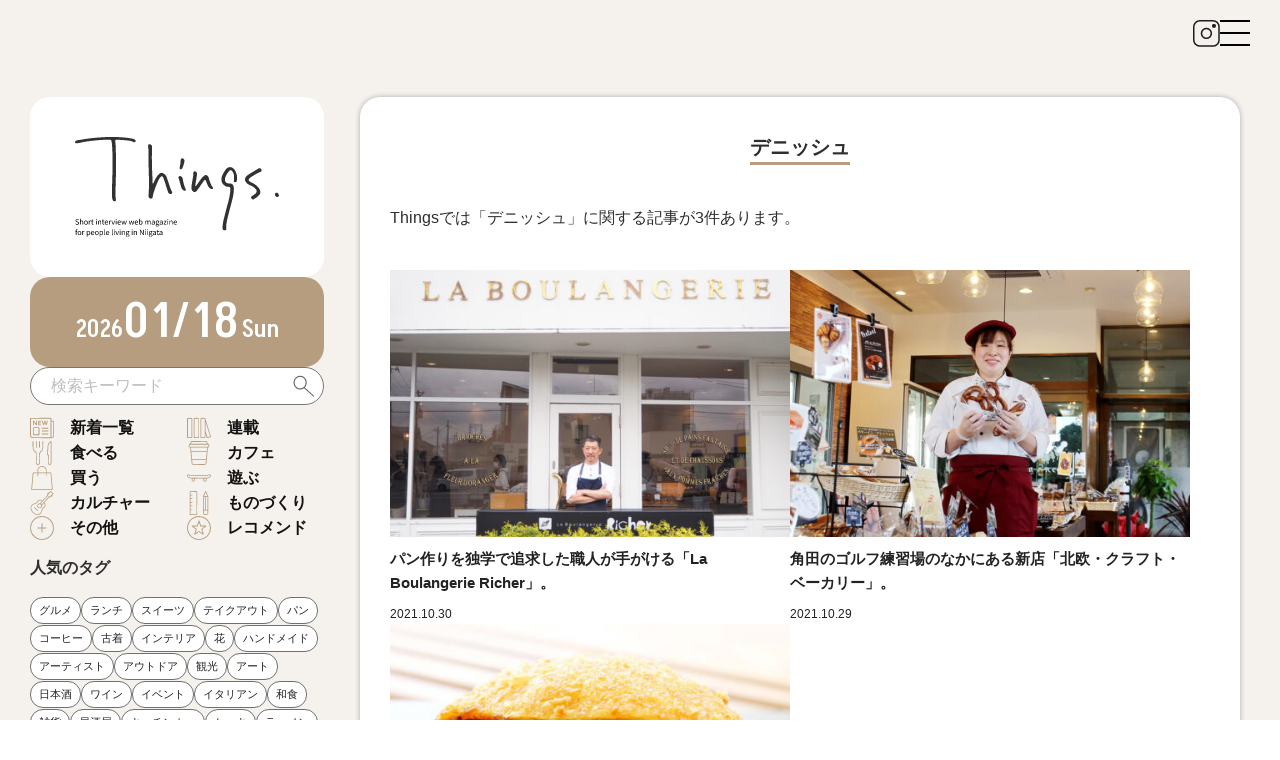

--- FILE ---
content_type: text/html; charset=UTF-8
request_url: https://things-niigata.jp/tag/%E3%83%87%E3%83%8B%E3%83%83%E3%82%B7%E3%83%A5/
body_size: 14361
content:
<!DOCTYPE html>
<html lang="ja">
<head>
	<meta charset="UTF-8">
  <meta name="robots" content="max-image-preview:large">
  
	
  <meta name="viewport" content="width=device-width,initial-scale=1">
  <link rel="shortcut icon" href="https://things-niigata.jp/wp-content/themes/things/images/favicon.ico">
  <!-- External files -->
  <link rel="stylesheet" href="https://things-niigata.jp/wp-content/themes/things/css/today.css">
  <link rel="stylesheet" href="https://things-niigata.jp/wp-content/themes/things/css/bnr.css?01">
  <link rel="stylesheet" href="https://things-niigata.jp/wp-content/themes/things/css/meanmenu.css">
  
  <!-- google font -->
  <link rel="preconnect" href="https://fonts.googleapis.com">
  <link rel="preconnect" href="https://fonts.gstatic.com" crossorigin>
  <link href="https://fonts.googleapis.com/css2?family=Akshar:wght@300..700&family=Noto+Sans+JP:wght@100..900&family=Noto+Serif+JP:wght@200..900&display=swap" rel="stylesheet">
  
  <link rel="stylesheet" type="text/css" href="//cdn.jsdelivr.net/npm/slick-carousel@1.8.1/slick/slick.css"/>
  <link rel="stylesheet" type="text/css" href="https://cdn.jsdelivr.net/npm/slick-carousel@1.8.1/slick/slick-theme.css" />
  
  
  <link rel="stylesheet" href="https://things-niigata.jp/wp-content/themes/things/style.css?01">
  <link rel="stylesheet" href="https://things-niigata.jp/wp-content/themes/things/css/style_renewal.css?v=1765931587">

  <script src="https://code.jquery.com/jquery-3.2.1.min.js"></script>
  
  <script type="text/javascript" src="//cdn.jsdelivr.net/npm/slick-carousel@1.8.1/slick/slick.min.js"></script>
  
	
	<!-- Global site tag (gtag.js) - Google Analytics -->
	<script async src="https://www.googletagmanager.com/gtag/js?id=G-KY7TVPFV6B"></script>
	<script>
	window.dataLayer = window.dataLayer || [];
	function gtag(){dataLayer.push(arguments);}
	gtag('js', new Date());
	
	gtag('config', 'G-KY7TVPFV6B');
	</script>
  
  <!-- YahooAd -->
  <script type="text/javascript" src="//yads.c.yimg.jp/js/yads-async.js"></script>
  
  <!-- GoogleAd -->
  <!-- head内記述タグ -->
<!-- GAMスクリプトの読み込み -->
<script async src="https://securepubads.g.doubleclick.net/tag/js/gpt.js"></script>

<!-- BID STRAPスクリプトの読み込み -->
<script async src="https://fam.adingo.jp/bid-strap/things/pb.js"></script>
<script>
  var bsttag = window.bsttag || {cmd: []};
  bsttag.failSafeTimeout = 3000; //header bidding全体のタイムアウト
  bsttag.launchAuction = function (slots) {
    var hbm = {};
    bsttag.cmd.push(function(cmd) {
      hbm = cmd.requestBids({adUnits: slots});
    });

    setTimeout(function () {
      if (hbm.isRequestSent) {
        return;
      }
      hbm.isRequestSent = true;
      googletag.cmd.push(function() {
        googletag.pubads().refresh(slots);
      });
    }, bsttag.failSafeTimeout);
  };
</script>

<!-- 広告枠の定義と、BID STRAPの呼び出し -->
<script>
  window.isFluctGamPcWide = window.innerWidth >= 1291;
  window.isFluctGamTablet = window.innerWidth >= 901 && window.innerWidth <= 1290;
  window.isFluctGamPc = window.innerWidth >= 901;  // 901px以上がPC
  window.isFluctGamSp = !window.isFluctGamPc;
  window.googletag = window.googletag || {cmd: []};
  googletag.cmd.push(function() {
    function randomInt(min, max) {
      return Math.floor( Math.random() * (max + 1 - min) ) + min;
    }
    if (window.isFluctGamSp) {
      googletag.defineSlot('/62532913,23177565514/s_things_300x250_s-top-center3_33302', [300, 250], 'div-gpt-ad-1736321110023-0').setCollapseEmptyDiv(true, true).addService(googletag.pubads());
      googletag.defineSlot('/62532913,23177565514/s_things_300x250_s-top-series01_33302', [300, 250], 'div-gpt-ad-1736321088849-0').setCollapseEmptyDiv(true, true).addService(googletag.pubads());
      googletag.defineSlot('/62532913,23177565514/s_things_300x250_s-top-center2_33302', [300, 250], 'div-gpt-ad-1736321105496-0').setCollapseEmptyDiv(true, true).addService(googletag.pubads());
      googletag.defineSlot('/62532913,23177565514/s_things_300x250_s-article-bottom_33302', [300, 250], 'div-gpt-ad-1736321129351-0').setCollapseEmptyDiv(true, true).addService(googletag.pubads());
      googletag.defineSlot('/62532913,23177565514/s_things_300x250_sp-inline1_33302', [300, 250], 'div-gpt-ad-1735189584707-0').setCollapseEmptyDiv(true, true).addService(googletag.pubads());
      googletag.defineSlot('/62532913,23177565514/s_things_300x250_sp-inline2_33302', [300, 250], 'div-gpt-ad-1735189589352-0').setCollapseEmptyDiv(true, true).addService(googletag.pubads());
      googletag.defineSlot('/62532913,23177565514/s_things_300x250_sp-inline3_33302', [300, 250], 'div-gpt-ad-1742881798733-0').setCollapseEmptyDiv(true, true).addService(googletag.pubads());
      googletag.defineSlot('/62532913,23177565514/s_things_300x250_sp-inline4_33302', [300, 250], 'div-gpt-ad-1742881830133-0').setCollapseEmptyDiv(true, true).addService(googletag.pubads());
      googletag.defineSlot('/62532913,23177565514/s_things_320x100_billboard_33302', [[320, 100], [320, 50],[300, 100]], 'div-gpt-ad-1735189580235-0').setCollapseEmptyDiv(true, true).addService(googletag.pubads());
      googletag.defineSlot('/62532913,23177565514/s_things_320x100_overlay_33302', [[320, 100], [320, 50],[300, 100], [320, 120], [320, 150]], 'div-gpt-ad-1735189594645-0').setCollapseEmptyDiv(true, true).addService(googletag.pubads());
      googletag.defineSlot('/62532913,23177565514/s_things_300x250_sp-inline7_33302', [300, 250], 'div-gpt-ad-1744779048384-0').setCollapseEmptyDiv(true, true).addService(googletag.pubads());
      googletag.defineSlot('/62532913,23177565514/s_things_300x250_sp-inline8_33302', [300, 250], 'div-gpt-ad-1746774687948-0').setCollapseEmptyDiv(true, true).addService(googletag.pubads());
    }
    if (window.isFluctGamPc) {
      googletag.defineSlot('/62532913,23177565514/p_things_300x250_p-top-series01_33301', [300, 250], 'div-gpt-ad-1736321036162-0').setCollapseEmptyDiv(true, true).addService(googletag.pubads());
      googletag.defineSlot('/62532913,23177565514/p_things_300x250_p-top-series02_33301', [300, 250], 'div-gpt-ad-1736321144141-0').setCollapseEmptyDiv(true, true).addService(googletag.pubads());
      googletag.defineSlot('/62532913,23177565514/p_things_300x250_p-article-bottom_33301', [300, 250], 'div-gpt-ad-1736321078587-0').setCollapseEmptyDiv(true, true).addService(googletag.pubads());
      googletag.defineSlot('/62532913,23177565514/p_things_300x250_p-article-bottom-middle_33301', [300, 250], 'div-gpt-ad-1736321084036-0').setCollapseEmptyDiv(true, true).addService(googletag.pubads());
      googletag.defineSlot('/62532913,23177565514/p_things_300x250_pc-inline1_33301', [300, 250], 'div-gpt-ad-1735189604204-0').setCollapseEmptyDiv(true, true).addService(googletag.pubads());
      googletag.defineSlot('/62532913,23177565514/p_things_300x250_pc-inline2_33301', [300, 250], 'div-gpt-ad-1735189609220-0').setCollapseEmptyDiv(true, true).addService(googletag.pubads());
      googletag.defineSlot('/62532913,23177565514/p_things_300x250_pc-inline3_33301', [300, 250], 'div-gpt-ad-1742881909146-0').setCollapseEmptyDiv(true, true).addService(googletag.pubads());
      googletag.defineSlot('/62532913,23177565514/p_things_300x250_pc-inline4_33301', [300, 250], 'div-gpt-ad-1742881930711-0').setCollapseEmptyDiv(true, true).addService(googletag.pubads());
      googletag.defineSlot('/62532913,23177565514/p_things_728x90_billboard_33301', [[728, 90], [980, 90]], 'div-gpt-ad-1735189599132-0').setCollapseEmptyDiv(true, true).addService(googletag.pubads());
      googletag.defineSlot('/62532913,23177565514/p_things_728x90_overlay_33301', [[728, 90], [980, 90], [970, 250]], 'div-gpt-ad-1735189619111-0').setCollapseEmptyDiv(true, true).addService(googletag.pubads());
       googletag.defineSlot('/62532913,23177565514/p_things_300x250_pc-inline7_33301', [300, 250], 'div-gpt-ad-1744779053220-0').setCollapseEmptyDiv(true, true).addService(googletag.pubads());
      googletag.defineSlot('/62532913,23177565514/p_things_300x250_pc-inline8_33301', [300, 250], 'div-gpt-ad-1744779058165-0').setCollapseEmptyDiv(true, true).addService(googletag.pubads());
      googletag.defineSlot('/62532913,23177565514/p_things_300x250_pc-inline9_33301', [300, 250], 'div-gpt-ad-1746774632238-0').setCollapseEmptyDiv(true, true).addService(googletag.pubads());
      googletag.defineSlot('/62532913,23177565514/p_things_300x250_pc-inline10_33301', [300, 250], 'div-gpt-ad-1746774660488-0').setCollapseEmptyDiv(true, true).addService(googletag.pubads());
      googletag.defineSlot('/62532913,23177565514/p_things_300x250_right_33301', [300, 250], 'div-gpt-ad-1735189614128-0').setCollapseEmptyDiv(true, true).addService(googletag.pubads());
    }
    if (window.isFluctGamTablet) {
      googletag.defineSlot('/62532913,23177565514/p_things_300x250_p-top-center_33301', [300, 250], 'div-gpt-ad-1736321047687-0').setCollapseEmptyDiv(true, true).addService(googletag.pubads());
    }
    if (window.isFluctGamPcWide) {
      googletag.defineSlot('/62532913,23177565514/p_things_300x250_p-top-center2_33301', [300, 250], 'div-gpt-ad-1736321154196-0').setCollapseEmptyDiv(true, true).addService(googletag.pubads());
    }
    
    googletag.pubads().setTargeting("fluct_ad_group", String(randomInt(1, 10)));
    googletag.pubads().enableSingleRequest();
    googletag.pubads().disableInitialLoad();
    googletag.enableServices();

    bsttag.launchAuction();
  });
</script>
<!-- head内記述タグここまで -->
  
		<!-- All in One SEO 4.8.7 - aioseo.com -->
		<title>デニッシュ | Things（シングス）｜新潟のローカルなWebマガジン</title>
	<meta name="robots" content="max-image-preview:large" />
	<link rel="canonical" href="https://things-niigata.jp/tag/%e3%83%87%e3%83%8b%e3%83%83%e3%82%b7%e3%83%a5/" />
	<meta name="generator" content="All in One SEO (AIOSEO) 4.8.7" />
		<script type="application/ld+json" class="aioseo-schema">
			{"@context":"https:\/\/schema.org","@graph":[{"@type":"BreadcrumbList","@id":"https:\/\/things-niigata.jp\/tag\/%E3%83%87%E3%83%8B%E3%83%83%E3%82%B7%E3%83%A5\/#breadcrumblist","itemListElement":[{"@type":"ListItem","@id":"https:\/\/things-niigata.jp#listItem","position":1,"name":"\u30db\u30fc\u30e0","item":"https:\/\/things-niigata.jp","nextItem":{"@type":"ListItem","@id":"https:\/\/things-niigata.jp\/tag\/%e3%83%87%e3%83%8b%e3%83%83%e3%82%b7%e3%83%a5\/#listItem","name":"\u30c7\u30cb\u30c3\u30b7\u30e5"}},{"@type":"ListItem","@id":"https:\/\/things-niigata.jp\/tag\/%e3%83%87%e3%83%8b%e3%83%83%e3%82%b7%e3%83%a5\/#listItem","position":2,"name":"\u30c7\u30cb\u30c3\u30b7\u30e5","previousItem":{"@type":"ListItem","@id":"https:\/\/things-niigata.jp#listItem","name":"\u30db\u30fc\u30e0"}}]},{"@type":"CollectionPage","@id":"https:\/\/things-niigata.jp\/tag\/%E3%83%87%E3%83%8B%E3%83%83%E3%82%B7%E3%83%A5\/#collectionpage","url":"https:\/\/things-niigata.jp\/tag\/%E3%83%87%E3%83%8B%E3%83%83%E3%82%B7%E3%83%A5\/","name":"\u30c7\u30cb\u30c3\u30b7\u30e5 | Things\uff08\u30b7\u30f3\u30b0\u30b9\uff09\uff5c\u65b0\u6f5f\u306e\u30ed\u30fc\u30ab\u30eb\u306aWeb\u30de\u30ac\u30b8\u30f3","inLanguage":"ja","isPartOf":{"@id":"https:\/\/things-niigata.jp\/#website"},"breadcrumb":{"@id":"https:\/\/things-niigata.jp\/tag\/%E3%83%87%E3%83%8B%E3%83%83%E3%82%B7%E3%83%A5\/#breadcrumblist"}},{"@type":"Organization","@id":"https:\/\/things-niigata.jp\/#organization","name":"Things\uff08\u30b7\u30f3\u30b0\u30b9\uff09\uff5c\u65b0\u6f5f\u306e\u30ed\u30fc\u30ab\u30eb\u306aWeb\u30de\u30ac\u30b8\u30f3","description":"\u7f8e\u5473\u3057\u3044\u3082\u306e\u3092\u7d39\u4ecb\u3057\u305f\u308a\u3001\u9811\u5f35\u3063\u3066\u3044\u308b\u4eba\u3092\u7d39\u4ecb\u3057\u305f\u308a\u3001\u7d20\u6575\u306a\u3082\u306e\u3065\u304f\u308a\u3084\u7269\u8a9e\u3092\u7d39\u4ecb\u3057\u305f\u308a\u3002\u6bce\u65e5\u30b3\u30f3\u30c6\u30f3\u30c4\u3092\u66f4\u65b0\u3059\u308b\u3053\u3068\u304c\u300eThings\u300f\u306e\u30b9\u30bf\u30a4\u30eb\u3067\u3059\u3002","url":"https:\/\/things-niigata.jp\/","sameAs":["https:\/\/www.instagram.com\/things_niigata\/"]},{"@type":"WebSite","@id":"https:\/\/things-niigata.jp\/#website","url":"https:\/\/things-niigata.jp\/","name":"Things\uff08\u30b7\u30f3\u30b0\u30b9\uff09\uff5c\u65b0\u6f5f\u306e\u30ed\u30fc\u30ab\u30eb\u306aWeb\u30de\u30ac\u30b8\u30f3","description":"\u7f8e\u5473\u3057\u3044\u3082\u306e\u3092\u7d39\u4ecb\u3057\u305f\u308a\u3001\u9811\u5f35\u3063\u3066\u3044\u308b\u4eba\u3092\u7d39\u4ecb\u3057\u305f\u308a\u3001\u7d20\u6575\u306a\u3082\u306e\u3065\u304f\u308a\u3084\u7269\u8a9e\u3092\u7d39\u4ecb\u3057\u305f\u308a\u3002\u6bce\u65e5\u30b3\u30f3\u30c6\u30f3\u30c4\u3092\u66f4\u65b0\u3059\u308b\u3053\u3068\u304c\u300eThings\u300f\u306e\u30b9\u30bf\u30a4\u30eb\u3067\u3059\u3002","inLanguage":"ja","publisher":{"@id":"https:\/\/things-niigata.jp\/#organization"}}]}
		</script>
		<!-- All in One SEO -->

<link rel='dns-prefetch' href='//cdn.jsdelivr.net' />
<script type="text/javascript" id="wpp-js" src="https://things-niigata.jp/wp-content/plugins/wordpress-popular-posts/assets/js/wpp.min.js?ver=7.3.3" data-sampling="0" data-sampling-rate="100" data-api-url="https://things-niigata.jp/wp-json/wordpress-popular-posts" data-post-id="0" data-token="67a3475933" data-lang="0" data-debug="0"></script>
<link rel="alternate" type="application/rss+xml" title="Things（シングス）｜新潟のローカルなWebマガジン &raquo; デニッシュ タグのフィード" href="https://things-niigata.jp/tag/%e3%83%87%e3%83%8b%e3%83%83%e3%82%b7%e3%83%a5/feed/" />
<script type="text/javascript">
/* <![CDATA[ */
window._wpemojiSettings = {"baseUrl":"https:\/\/s.w.org\/images\/core\/emoji\/15.0.3\/72x72\/","ext":".png","svgUrl":"https:\/\/s.w.org\/images\/core\/emoji\/15.0.3\/svg\/","svgExt":".svg","source":{"concatemoji":"https:\/\/things-niigata.jp\/wp-includes\/js\/wp-emoji-release.min.js?ver=6.7.4"}};
/*! This file is auto-generated */
!function(i,n){var o,s,e;function c(e){try{var t={supportTests:e,timestamp:(new Date).valueOf()};sessionStorage.setItem(o,JSON.stringify(t))}catch(e){}}function p(e,t,n){e.clearRect(0,0,e.canvas.width,e.canvas.height),e.fillText(t,0,0);var t=new Uint32Array(e.getImageData(0,0,e.canvas.width,e.canvas.height).data),r=(e.clearRect(0,0,e.canvas.width,e.canvas.height),e.fillText(n,0,0),new Uint32Array(e.getImageData(0,0,e.canvas.width,e.canvas.height).data));return t.every(function(e,t){return e===r[t]})}function u(e,t,n){switch(t){case"flag":return n(e,"\ud83c\udff3\ufe0f\u200d\u26a7\ufe0f","\ud83c\udff3\ufe0f\u200b\u26a7\ufe0f")?!1:!n(e,"\ud83c\uddfa\ud83c\uddf3","\ud83c\uddfa\u200b\ud83c\uddf3")&&!n(e,"\ud83c\udff4\udb40\udc67\udb40\udc62\udb40\udc65\udb40\udc6e\udb40\udc67\udb40\udc7f","\ud83c\udff4\u200b\udb40\udc67\u200b\udb40\udc62\u200b\udb40\udc65\u200b\udb40\udc6e\u200b\udb40\udc67\u200b\udb40\udc7f");case"emoji":return!n(e,"\ud83d\udc26\u200d\u2b1b","\ud83d\udc26\u200b\u2b1b")}return!1}function f(e,t,n){var r="undefined"!=typeof WorkerGlobalScope&&self instanceof WorkerGlobalScope?new OffscreenCanvas(300,150):i.createElement("canvas"),a=r.getContext("2d",{willReadFrequently:!0}),o=(a.textBaseline="top",a.font="600 32px Arial",{});return e.forEach(function(e){o[e]=t(a,e,n)}),o}function t(e){var t=i.createElement("script");t.src=e,t.defer=!0,i.head.appendChild(t)}"undefined"!=typeof Promise&&(o="wpEmojiSettingsSupports",s=["flag","emoji"],n.supports={everything:!0,everythingExceptFlag:!0},e=new Promise(function(e){i.addEventListener("DOMContentLoaded",e,{once:!0})}),new Promise(function(t){var n=function(){try{var e=JSON.parse(sessionStorage.getItem(o));if("object"==typeof e&&"number"==typeof e.timestamp&&(new Date).valueOf()<e.timestamp+604800&&"object"==typeof e.supportTests)return e.supportTests}catch(e){}return null}();if(!n){if("undefined"!=typeof Worker&&"undefined"!=typeof OffscreenCanvas&&"undefined"!=typeof URL&&URL.createObjectURL&&"undefined"!=typeof Blob)try{var e="postMessage("+f.toString()+"("+[JSON.stringify(s),u.toString(),p.toString()].join(",")+"));",r=new Blob([e],{type:"text/javascript"}),a=new Worker(URL.createObjectURL(r),{name:"wpTestEmojiSupports"});return void(a.onmessage=function(e){c(n=e.data),a.terminate(),t(n)})}catch(e){}c(n=f(s,u,p))}t(n)}).then(function(e){for(var t in e)n.supports[t]=e[t],n.supports.everything=n.supports.everything&&n.supports[t],"flag"!==t&&(n.supports.everythingExceptFlag=n.supports.everythingExceptFlag&&n.supports[t]);n.supports.everythingExceptFlag=n.supports.everythingExceptFlag&&!n.supports.flag,n.DOMReady=!1,n.readyCallback=function(){n.DOMReady=!0}}).then(function(){return e}).then(function(){var e;n.supports.everything||(n.readyCallback(),(e=n.source||{}).concatemoji?t(e.concatemoji):e.wpemoji&&e.twemoji&&(t(e.twemoji),t(e.wpemoji)))}))}((window,document),window._wpemojiSettings);
/* ]]> */
</script>
<style id='wp-emoji-styles-inline-css' type='text/css'>

	img.wp-smiley, img.emoji {
		display: inline !important;
		border: none !important;
		box-shadow: none !important;
		height: 1em !important;
		width: 1em !important;
		margin: 0 0.07em !important;
		vertical-align: -0.1em !important;
		background: none !important;
		padding: 0 !important;
	}
</style>
<link rel='stylesheet' id='wp-block-library-css' href='https://things-niigata.jp/wp-includes/css/dist/block-library/style.min.css?ver=6.7.4' type='text/css' media='all' />
<style id='classic-theme-styles-inline-css' type='text/css'>
/*! This file is auto-generated */
.wp-block-button__link{color:#fff;background-color:#32373c;border-radius:9999px;box-shadow:none;text-decoration:none;padding:calc(.667em + 2px) calc(1.333em + 2px);font-size:1.125em}.wp-block-file__button{background:#32373c;color:#fff;text-decoration:none}
</style>
<style id='global-styles-inline-css' type='text/css'>
:root{--wp--preset--aspect-ratio--square: 1;--wp--preset--aspect-ratio--4-3: 4/3;--wp--preset--aspect-ratio--3-4: 3/4;--wp--preset--aspect-ratio--3-2: 3/2;--wp--preset--aspect-ratio--2-3: 2/3;--wp--preset--aspect-ratio--16-9: 16/9;--wp--preset--aspect-ratio--9-16: 9/16;--wp--preset--color--black: #000000;--wp--preset--color--cyan-bluish-gray: #abb8c3;--wp--preset--color--white: #ffffff;--wp--preset--color--pale-pink: #f78da7;--wp--preset--color--vivid-red: #cf2e2e;--wp--preset--color--luminous-vivid-orange: #ff6900;--wp--preset--color--luminous-vivid-amber: #fcb900;--wp--preset--color--light-green-cyan: #7bdcb5;--wp--preset--color--vivid-green-cyan: #00d084;--wp--preset--color--pale-cyan-blue: #8ed1fc;--wp--preset--color--vivid-cyan-blue: #0693e3;--wp--preset--color--vivid-purple: #9b51e0;--wp--preset--gradient--vivid-cyan-blue-to-vivid-purple: linear-gradient(135deg,rgba(6,147,227,1) 0%,rgb(155,81,224) 100%);--wp--preset--gradient--light-green-cyan-to-vivid-green-cyan: linear-gradient(135deg,rgb(122,220,180) 0%,rgb(0,208,130) 100%);--wp--preset--gradient--luminous-vivid-amber-to-luminous-vivid-orange: linear-gradient(135deg,rgba(252,185,0,1) 0%,rgba(255,105,0,1) 100%);--wp--preset--gradient--luminous-vivid-orange-to-vivid-red: linear-gradient(135deg,rgba(255,105,0,1) 0%,rgb(207,46,46) 100%);--wp--preset--gradient--very-light-gray-to-cyan-bluish-gray: linear-gradient(135deg,rgb(238,238,238) 0%,rgb(169,184,195) 100%);--wp--preset--gradient--cool-to-warm-spectrum: linear-gradient(135deg,rgb(74,234,220) 0%,rgb(151,120,209) 20%,rgb(207,42,186) 40%,rgb(238,44,130) 60%,rgb(251,105,98) 80%,rgb(254,248,76) 100%);--wp--preset--gradient--blush-light-purple: linear-gradient(135deg,rgb(255,206,236) 0%,rgb(152,150,240) 100%);--wp--preset--gradient--blush-bordeaux: linear-gradient(135deg,rgb(254,205,165) 0%,rgb(254,45,45) 50%,rgb(107,0,62) 100%);--wp--preset--gradient--luminous-dusk: linear-gradient(135deg,rgb(255,203,112) 0%,rgb(199,81,192) 50%,rgb(65,88,208) 100%);--wp--preset--gradient--pale-ocean: linear-gradient(135deg,rgb(255,245,203) 0%,rgb(182,227,212) 50%,rgb(51,167,181) 100%);--wp--preset--gradient--electric-grass: linear-gradient(135deg,rgb(202,248,128) 0%,rgb(113,206,126) 100%);--wp--preset--gradient--midnight: linear-gradient(135deg,rgb(2,3,129) 0%,rgb(40,116,252) 100%);--wp--preset--font-size--small: 13px;--wp--preset--font-size--medium: 20px;--wp--preset--font-size--large: 36px;--wp--preset--font-size--x-large: 42px;--wp--preset--spacing--20: 0.44rem;--wp--preset--spacing--30: 0.67rem;--wp--preset--spacing--40: 1rem;--wp--preset--spacing--50: 1.5rem;--wp--preset--spacing--60: 2.25rem;--wp--preset--spacing--70: 3.38rem;--wp--preset--spacing--80: 5.06rem;--wp--preset--shadow--natural: 6px 6px 9px rgba(0, 0, 0, 0.2);--wp--preset--shadow--deep: 12px 12px 50px rgba(0, 0, 0, 0.4);--wp--preset--shadow--sharp: 6px 6px 0px rgba(0, 0, 0, 0.2);--wp--preset--shadow--outlined: 6px 6px 0px -3px rgba(255, 255, 255, 1), 6px 6px rgba(0, 0, 0, 1);--wp--preset--shadow--crisp: 6px 6px 0px rgba(0, 0, 0, 1);}:where(.is-layout-flex){gap: 0.5em;}:where(.is-layout-grid){gap: 0.5em;}body .is-layout-flex{display: flex;}.is-layout-flex{flex-wrap: wrap;align-items: center;}.is-layout-flex > :is(*, div){margin: 0;}body .is-layout-grid{display: grid;}.is-layout-grid > :is(*, div){margin: 0;}:where(.wp-block-columns.is-layout-flex){gap: 2em;}:where(.wp-block-columns.is-layout-grid){gap: 2em;}:where(.wp-block-post-template.is-layout-flex){gap: 1.25em;}:where(.wp-block-post-template.is-layout-grid){gap: 1.25em;}.has-black-color{color: var(--wp--preset--color--black) !important;}.has-cyan-bluish-gray-color{color: var(--wp--preset--color--cyan-bluish-gray) !important;}.has-white-color{color: var(--wp--preset--color--white) !important;}.has-pale-pink-color{color: var(--wp--preset--color--pale-pink) !important;}.has-vivid-red-color{color: var(--wp--preset--color--vivid-red) !important;}.has-luminous-vivid-orange-color{color: var(--wp--preset--color--luminous-vivid-orange) !important;}.has-luminous-vivid-amber-color{color: var(--wp--preset--color--luminous-vivid-amber) !important;}.has-light-green-cyan-color{color: var(--wp--preset--color--light-green-cyan) !important;}.has-vivid-green-cyan-color{color: var(--wp--preset--color--vivid-green-cyan) !important;}.has-pale-cyan-blue-color{color: var(--wp--preset--color--pale-cyan-blue) !important;}.has-vivid-cyan-blue-color{color: var(--wp--preset--color--vivid-cyan-blue) !important;}.has-vivid-purple-color{color: var(--wp--preset--color--vivid-purple) !important;}.has-black-background-color{background-color: var(--wp--preset--color--black) !important;}.has-cyan-bluish-gray-background-color{background-color: var(--wp--preset--color--cyan-bluish-gray) !important;}.has-white-background-color{background-color: var(--wp--preset--color--white) !important;}.has-pale-pink-background-color{background-color: var(--wp--preset--color--pale-pink) !important;}.has-vivid-red-background-color{background-color: var(--wp--preset--color--vivid-red) !important;}.has-luminous-vivid-orange-background-color{background-color: var(--wp--preset--color--luminous-vivid-orange) !important;}.has-luminous-vivid-amber-background-color{background-color: var(--wp--preset--color--luminous-vivid-amber) !important;}.has-light-green-cyan-background-color{background-color: var(--wp--preset--color--light-green-cyan) !important;}.has-vivid-green-cyan-background-color{background-color: var(--wp--preset--color--vivid-green-cyan) !important;}.has-pale-cyan-blue-background-color{background-color: var(--wp--preset--color--pale-cyan-blue) !important;}.has-vivid-cyan-blue-background-color{background-color: var(--wp--preset--color--vivid-cyan-blue) !important;}.has-vivid-purple-background-color{background-color: var(--wp--preset--color--vivid-purple) !important;}.has-black-border-color{border-color: var(--wp--preset--color--black) !important;}.has-cyan-bluish-gray-border-color{border-color: var(--wp--preset--color--cyan-bluish-gray) !important;}.has-white-border-color{border-color: var(--wp--preset--color--white) !important;}.has-pale-pink-border-color{border-color: var(--wp--preset--color--pale-pink) !important;}.has-vivid-red-border-color{border-color: var(--wp--preset--color--vivid-red) !important;}.has-luminous-vivid-orange-border-color{border-color: var(--wp--preset--color--luminous-vivid-orange) !important;}.has-luminous-vivid-amber-border-color{border-color: var(--wp--preset--color--luminous-vivid-amber) !important;}.has-light-green-cyan-border-color{border-color: var(--wp--preset--color--light-green-cyan) !important;}.has-vivid-green-cyan-border-color{border-color: var(--wp--preset--color--vivid-green-cyan) !important;}.has-pale-cyan-blue-border-color{border-color: var(--wp--preset--color--pale-cyan-blue) !important;}.has-vivid-cyan-blue-border-color{border-color: var(--wp--preset--color--vivid-cyan-blue) !important;}.has-vivid-purple-border-color{border-color: var(--wp--preset--color--vivid-purple) !important;}.has-vivid-cyan-blue-to-vivid-purple-gradient-background{background: var(--wp--preset--gradient--vivid-cyan-blue-to-vivid-purple) !important;}.has-light-green-cyan-to-vivid-green-cyan-gradient-background{background: var(--wp--preset--gradient--light-green-cyan-to-vivid-green-cyan) !important;}.has-luminous-vivid-amber-to-luminous-vivid-orange-gradient-background{background: var(--wp--preset--gradient--luminous-vivid-amber-to-luminous-vivid-orange) !important;}.has-luminous-vivid-orange-to-vivid-red-gradient-background{background: var(--wp--preset--gradient--luminous-vivid-orange-to-vivid-red) !important;}.has-very-light-gray-to-cyan-bluish-gray-gradient-background{background: var(--wp--preset--gradient--very-light-gray-to-cyan-bluish-gray) !important;}.has-cool-to-warm-spectrum-gradient-background{background: var(--wp--preset--gradient--cool-to-warm-spectrum) !important;}.has-blush-light-purple-gradient-background{background: var(--wp--preset--gradient--blush-light-purple) !important;}.has-blush-bordeaux-gradient-background{background: var(--wp--preset--gradient--blush-bordeaux) !important;}.has-luminous-dusk-gradient-background{background: var(--wp--preset--gradient--luminous-dusk) !important;}.has-pale-ocean-gradient-background{background: var(--wp--preset--gradient--pale-ocean) !important;}.has-electric-grass-gradient-background{background: var(--wp--preset--gradient--electric-grass) !important;}.has-midnight-gradient-background{background: var(--wp--preset--gradient--midnight) !important;}.has-small-font-size{font-size: var(--wp--preset--font-size--small) !important;}.has-medium-font-size{font-size: var(--wp--preset--font-size--medium) !important;}.has-large-font-size{font-size: var(--wp--preset--font-size--large) !important;}.has-x-large-font-size{font-size: var(--wp--preset--font-size--x-large) !important;}
:where(.wp-block-post-template.is-layout-flex){gap: 1.25em;}:where(.wp-block-post-template.is-layout-grid){gap: 1.25em;}
:where(.wp-block-columns.is-layout-flex){gap: 2em;}:where(.wp-block-columns.is-layout-grid){gap: 2em;}
:root :where(.wp-block-pullquote){font-size: 1.5em;line-height: 1.6;}
</style>
<link rel='stylesheet' id='contact-form-7-css' href='https://things-niigata.jp/wp-content/plugins/contact-form-7/includes/css/styles.css?ver=6.1.2' type='text/css' media='all' />
<link rel='stylesheet' id='wordpress-popular-posts-css-css' href='https://things-niigata.jp/wp-content/plugins/wordpress-popular-posts/assets/css/wpp.css?ver=7.3.3' type='text/css' media='all' />
<link rel='stylesheet' id='slick-css-css' href='https://cdn.jsdelivr.net/npm/slick-carousel@1.8.1/slick/slick.css?ver=1.8.1' type='text/css' media='all' />
<link rel='stylesheet' id='slick-theme-css-css' href='https://cdn.jsdelivr.net/npm/slick-carousel@1.8.1/slick/slick-theme.css?ver=1.8.1' type='text/css' media='all' />
<link rel='stylesheet' id='fancybox-css' href='https://things-niigata.jp/wp-content/plugins/easy-fancybox/fancybox/1.5.4/jquery.fancybox.min.css?ver=6.7.4' type='text/css' media='screen' />
<style id='fancybox-inline-css' type='text/css'>
#fancybox-outer{background:#ffffff}#fancybox-content{background:#ffffff;border-color:#ffffff;color:#000000;}#fancybox-title,#fancybox-title-float-main{color:#fff}
</style>
<script type="text/javascript" src="https://things-niigata.jp/wp-includes/js/jquery/jquery.min.js?ver=3.7.1" id="jquery-core-js"></script>
<script type="text/javascript" src="https://things-niigata.jp/wp-includes/js/jquery/jquery-migrate.min.js?ver=3.4.1" id="jquery-migrate-js"></script>
<link rel="https://api.w.org/" href="https://things-niigata.jp/wp-json/" /><link rel="alternate" title="JSON" type="application/json" href="https://things-niigata.jp/wp-json/wp/v2/tags/996" /><link rel="EditURI" type="application/rsd+xml" title="RSD" href="https://things-niigata.jp/xmlrpc.php?rsd" />
<meta name="generator" content="WordPress 6.7.4" />
            <style id="wpp-loading-animation-styles">@-webkit-keyframes bgslide{from{background-position-x:0}to{background-position-x:-200%}}@keyframes bgslide{from{background-position-x:0}to{background-position-x:-200%}}.wpp-widget-block-placeholder,.wpp-shortcode-placeholder{margin:0 auto;width:60px;height:3px;background:#dd3737;background:linear-gradient(90deg,#dd3737 0%,#571313 10%,#dd3737 100%);background-size:200% auto;border-radius:3px;-webkit-animation:bgslide 1s infinite linear;animation:bgslide 1s infinite linear}</style>
            </head>
<body>

<div class="wrap">
  
  <header class="header page_header">
    <div class="inner">
            <!-- それ以外のページ用ロゴ -->
      <div class="logo_page">
        <a href="https://things-niigata.jp/">
          <img src="https://things-niigata.jp/wp-content/themes/things/images/logo.svg" alt="Things">
        </a>
      </div>
            <div class="header_menu">
        <a href="https://www.instagram.com/things_niigata/" target="_blank" class="sns_icon"><img src="https://things-niigata.jp/wp-content/themes/things/images/renewal/insta.svg"></a>
        <div class="hamburger">
          <span></span>
          <span></span>
          <span></span>
        </div>
      </div>
    </div>
  </header>
  
  <nav class="global_menu">
    <div class="global_menu_header">
      <div class="close_btn">
      </div>
    </div>
    <div class="inner">
      <div class="flex">
        <div class="left">
          <div class="search_form">
            <form method="get" class="search_container" action="https://things-niigata.jp">
<input type="text" name="s" id="s" placeholder="検索キーワード"/>
<input type="submit" value="">
</form>          </div>
          <div class="category_list">
            <ul>
              <li><a href="https://things-niigata.jp/all/">新着一覧</a></li>
              <li><a href="https://things-niigata.jp/regular-all/">連載</a></li>
              <li><a href="https://things-niigata.jp/categories/eat/">食べる</a></li>
              <li><a href="https://things-niigata.jp/categories/cafe/">カフェ</a></li>
              <li><a href="https://things-niigata.jp/categories/shopping/">買う</a></li>
              <li><a href="https://things-niigata.jp/categories/play/">遊ぶ</a></li>
              <li><a href="https://things-niigata.jp/categories/culture/">カルチャー</a></li>
              <li><a href="https://things-niigata.jp/categories/made/">ものづくり</a></li>
              <li><a href="https://things-niigata.jp/categories/etc/">その他</a></li>
              <li><a href="https://things-niigata.jp/recommend-all/">レコメンド</a></li>
            </ul>
          </div>
          <div class="popular_tags">
            <p class="ttl">人気のタグ</p>
            <ul>
              <li><a href="https://things-niigata.jp/tag/グルメ/">グルメ</a></li>
              <li><a href="https://things-niigata.jp/tag/ランチ/">ランチ</a></li>
              <li><a href="https://things-niigata.jp/tag/スイーツ/">スイーツ</a></li>
              <li><a href="https://things-niigata.jp/tag/テイクアウト/">テイクアウト</a></li>
              <li><a href="https://things-niigata.jp/tag/パン/">パン</a></li>
              <li><a href="https://things-niigata.jp/tag/コーヒー/">コーヒー</a></li>
              <li><a href="https://things-niigata.jp/tag/古着/">古着</a></li>
              <li><a href="https://things-niigata.jp/tag/インテリア/">インテリア</a></li>
              <li><a href="https://things-niigata.jp/tag/花/">花</a></li>
              <li><a href="https://things-niigata.jp/tag/ハンドメイド/">ハンドメイド</a></li>
              <li><a href="https://things-niigata.jp/tag/アーティスト/">アーティスト</a></li>
              <li><a href="https://things-niigata.jp/tag/アウトドア/">アウトドア</a></li>
              <li><a href="https://things-niigata.jp/tag/観光/">観光</a></li>
              <li><a href="https://things-niigata.jp/tag/アート/">アート</a></li>
              <li><a href="https://things-niigata.jp/tag/日本酒/">日本酒</a></li>
              <li><a href="https://things-niigata.jp/tag/ワイン/">ワイン</a></li>
            <li><a href="https://things-niigata.jp/tag/イベント/">イベント</a></li>
            <li><a href="https://things-niigata.jp/tag/イタリアン/">イタリアン</a></li>
            <li><a href="https://things-niigata.jp/tag/和食/">和食</a></li>
            <li><a href="https://things-niigata.jp/tag/雑貨/">雑貨</a></li>
            <li><a href="https://things-niigata.jp/tag/居酒屋/">居酒屋</a></li>
            <li><a href="https://things-niigata.jp/tag/キッチンカー/">キッチンカー</a></li>
            <li><a href="https://things-niigata.jp/tag/ケーキ/">ケーキ</a></li>
            </ul>
          </div>
            
        </div>
        <div class="right">
                    <div class="whimsical">
            <p class="caption"><img src="https://things-niigata.jp/wp-content/themes/things/images/renewal/random_ttl.svg"></p>
            <p class="caption_ttl">ランダムピックアップ</p>
            <div class="img"><img src="https://things-niigata.jp/wp-content/uploads/2020/10/ippo_main-480x320.jpg" class="midium wp-post-image" alt="" decoding="async" fetchpriority="high" /></div>
            <p class="ttl">犬と一緒にテラスでワッフルを楽しめる「山cafe一歩」。</p>
            <a href="https://things-niigata.jp/other/yamacafe-ippo/" class="link">読んでみる</a>
          </div>
                    <ul class="menu_bnr">
            <li><a href="https://things-niigata.jp/categories/things-photographer/"><img src="https://things-niigata.jp/wp-content/themes/things/images/renewal/menu_bnr1.svg"></a></li>
            <li><a href="https://things-niigata.jp/categories/ietohito/"><img src="https://things-niigata.jp/wp-content/themes/things/images/renewal/menu_bnr2.png"></a></li>
            <li><a href="https://things-niigata.jp/categories/naraigoto/"><img src="https://things-niigata.jp/wp-content/themes/things/images/renewal/menu_bnr3.png"></a></li>
            <li><a href="https://things-niigata.jp/categories/factory/"><img src="https://things-niigata.jp/wp-content/themes/things/images/renewal/menu_bnr4.png"></a></li>
          </ul>  
        </div>    
      </div>
  
  
      <div class="nav_submenu">
        <ul>
          <li>
            <a href="https://things-niigata.jp/about/">ABOUT</a>
          </li>
          <li>
            <a href="https://things-niigata.jp/privacy/">プライバシーポリシー</a>
          </li>
          <li>
            <a href="https://things-niigata.jp/user-information/">利用者情報の取り扱いについて</a>
          </li>
          <li>
            <a href="https://things-niigata.jp/contact/">お問い合わせ</a>
          </li>
        </ul>
      </div>
      
    </div>
  </nav>
<div class="main_wrap">
      <div class="left_area">
      <div class="inner"> 
        <div class="pc_logo">
          <a href="https://things-niigata.jp/"><img src="https://things-niigata.jp/wp-content/themes/things/images/renewal/pc_logo.svg"></a>
        </div>
        
        <div class="date">
          <p>2026</p>
          <p>01/18</p>
          <p>Sun</p>
          
        </div>
        <div class="search_form">
          <form method="get" class="search_container" action="https://things-niigata.jp">
<input type="text" name="s" id="s" placeholder="検索キーワード"/>
<input type="submit" value="">
</form>        </div>
        <div class="category_list">
          <ul>
            <li><a href="https://things-niigata.jp/all/">新着一覧</a></li>
            <li><a href="https://things-niigata.jp/regular-all/">連載</a></li>
            <li><a href="https://things-niigata.jp/categories/eat/">食べる</a></li>
            <li><a href="https://things-niigata.jp/categories/cafe/">カフェ</a></li>
            <li><a href="https://things-niigata.jp/categories/shopping/">買う</a></li>
            <li><a href="https://things-niigata.jp/categories/play/">遊ぶ</a></li>
            <li><a href="https://things-niigata.jp/categories/culture/">カルチャー</a></li>
            <li><a href="https://things-niigata.jp/categories/made/">ものづくり</a></li>
            <li><a href="https://things-niigata.jp/categories/etc/">その他</a></li>
            <li><a href="https://things-niigata.jp/recommend-all/">レコメンド</a></li>
          </ul>
        </div>
      
        <div class="popular_tags">
          <p class="ttl">人気のタグ</p>
          <ul>
            <li><a href="https://things-niigata.jp/tag/グルメ/">グルメ</a></li>
            <li><a href="https://things-niigata.jp/tag/ランチ/">ランチ</a></li>
            <li><a href="https://things-niigata.jp/tag/スイーツ/">スイーツ</a></li>
            <li><a href="https://things-niigata.jp/tag/テイクアウト/">テイクアウト</a></li>
            <li><a href="https://things-niigata.jp/tag/パン/">パン</a></li>
            <li><a href="https://things-niigata.jp/tag/コーヒー/">コーヒー</a></li>
            <li><a href="https://things-niigata.jp/tag/古着/">古着</a></li>
            <li><a href="https://things-niigata.jp/tag/インテリア/">インテリア</a></li>
            <li><a href="https://things-niigata.jp/tag/花/">花</a></li>
            <li><a href="https://things-niigata.jp/tag/ハンドメイド/">ハンドメイド</a></li>
            <li><a href="https://things-niigata.jp/tag/アーティスト/">アーティスト</a></li>
            <li><a href="https://things-niigata.jp/tag/アウトドア/">アウトドア</a></li>
            <li><a href="https://things-niigata.jp/tag/観光/">観光</a></li>
            <li><a href="https://things-niigata.jp/tag/アート/">アート</a></li>
            <li><a href="https://things-niigata.jp/tag/日本酒/">日本酒</a></li>
            <li><a href="https://things-niigata.jp/tag/ワイン/">ワイン</a></li>
            <li><a href="https://things-niigata.jp/tag/イベント/">イベント</a></li>
            <li><a href="https://things-niigata.jp/tag/イタリアン/">イタリアン</a></li>
            <li><a href="https://things-niigata.jp/tag/和食/">和食</a></li>
            <li><a href="https://things-niigata.jp/tag/雑貨/">雑貨</a></li>
            <li><a href="https://things-niigata.jp/tag/居酒屋/">居酒屋</a></li>
            <li><a href="https://things-niigata.jp/tag/キッチンカー/">キッチンカー</a></li>
            <li><a href="https://things-niigata.jp/tag/ケーキ/">ケーキ</a></li>
            <li><a href="https://things-niigata.jp/tag/ラーメン/">ラーメン</a></li>
          </ul>
          <p class="ttl">エリア</p>
          <ul>
            <li><a href="https://things-niigata.jp/tag/新潟市/">新潟市</a></li>
            <li><a href="https://things-niigata.jp/tag/新潟市中央区/">新潟市中央区</a></li>
            <li><a href="https://things-niigata.jp/tag/新潟市西区/">新潟市西区</a></li>
            <li><a href="https://things-niigata.jp/tag/新潟市東区/">新潟市東区</a></li>
            <li><a href="https://things-niigata.jp/tag/新潟市南区/">新潟市南区</a></li>
            <li><a href="https://things-niigata.jp/tag/新潟市北区/">新潟市北区</a></li>
            <li><a href="https://things-niigata.jp/tag/新潟市江南区/">新潟市江南区</a></li>
            <li><a href="https://things-niigata.jp/tag/新潟市秋葉区/">新潟市秋葉区</a></li>
            <li><a href="https://things-niigata.jp/tag/新潟市西蒲区/">新潟市西蒲区</a></li>
            <li><a href="https://things-niigata.jp/tag/古町/">古町</a></li>
            <li><a href="https://things-niigata.jp/tag/弥彦村/">弥彦村</a></li>
            <li><a href="https://things-niigata.jp/tag/聖籠町/">聖籠町</a></li>
            <li><a href="https://things-niigata.jp/tag/新発田市/">新発田市</a></li>
             <li><a href="https://things-niigata.jp/tag/胎内市/">胎内市</a></li>
            <li><a href="https://things-niigata.jp/tag/村上市/">村上市</a></li>
            <li><a href="https://things-niigata.jp/tag/阿賀野市/">阿賀野市</a></li>
            <li><a href="https://things-niigata.jp/tag/五泉市/">五泉市</a></li>
            <li><a href="https://things-niigata.jp/tag/三条市/">三条市</a></li>
            <li><a href="https://things-niigata.jp/tag/長岡市/">長岡市</a></li>
            <li><a href="https://things-niigata.jp/tag/見附市/">見附市</a></li>
            <li><a href="https://things-niigata.jp/tag/柏崎市/">柏崎市</a></li>
            <li><a href="https://things-niigata.jp/tag/燕市/">燕市</a></li>
            <li><a href="https://things-niigata.jp/tag/上越市/">上越市</a></li>
            <li><a href="https://things-niigata.jp/tag/佐渡市/">佐渡市</a></li>
          </ul>      
          
        </div>
        
        <div class="pure_ad_area">
          <p class="ttl">Advertisement</p>
          <div class="ad_inner">
              <!-- /62532913,23177565514/p_things_300x250_p-top-center_33301 -->
              <div id='div-gpt-ad-1736321047687-0'>
              <script>
              if (window.isFluctGamTablet) {
                googletag.cmd.push(function() { googletag.display('div-gpt-ad-1736321047687-0'); });
              }
              </script>
              </div>
          </div>
        </div>

      </div>
    </div>
  <div class="main_area">
    <div class="inner">
      <h2 class="cat_ttl">デニッシュ</h2>
             <p class="tag_txt">Thingsでは「デニッシュ」に関する記事が3件あります。</p>
      <div class="article_list">
        
        <a class="item" href="https://things-niigata.jp/other/la-bovlangerie-richer/">
          <img src="https://things-niigata.jp/wp-content/uploads/2021/10/richer_main-480x320.jpg" class="small wp-post-image" alt="" decoding="async" />          <h2 class="item_ttl">パン作りを独学で追求した職人が手がける「La Boulangerie Richer」。</h2>
          <p class="item_category">
                        2021.10.30          </p>
        </a>

        
        
        <a class="item" href="https://things-niigata.jp/other/hokuo-craft-bakery/">
          <img src="https://things-niigata.jp/wp-content/uploads/2021/10/bakery_main-480x320.jpg" class="small wp-post-image" alt="" decoding="async" />          <h2 class="item_ttl">角田のゴルフ練習場のなかにある新店「北欧・クラフト・ベーカリー」。</h2>
          <p class="item_category">
                        2021.10.29          </p>
        </a>

        
        
        <a class="item" href="https://things-niigata.jp/other/owl-the-bakery/">
          <img src="https://things-niigata.jp/wp-content/uploads/2020/06/owl_main-480x320.jpg" class="small wp-post-image" alt="" decoding="async" loading="lazy" />          <h2 class="item_ttl">新潟市秋葉区に登場した大人気のパン屋さん「OWL the Bakery」。</h2>
          <p class="item_category">
                        2020.06.01          </p>
        </a>

        
              </div>

      <div class="pagenation">
              </div>

        <div class="sp_none pc_footer">
    <div class="ad_area">
      <p class="ttl">Advertisement</p>
      <div class="ad_inner">
        <!-- PC用body内記述タグ -->
        <!-- /62532913,23177565514/p_things_300x250_pc-inline9_33301 -->
        <div id='div-gpt-ad-1746774632238-0'>
          <script>
            if (window.isFluctGamPc) {
              googletag.cmd.push(function() { googletag.display('div-gpt-ad-1746774632238-0'); });
            }
          </script>
        </div>
      </div>
    </div>
    <footer class="footer width540">
      <div class="inner">
        
        <div class="search_form">
          <form method="get" class="search_container" action="https://things-niigata.jp">
<input type="text" name="s" id="s" placeholder="検索キーワード"/>
<input type="submit" value="">
</form>        </div>
        
        <div class="footer_sitemap">
          <ul>
            <li>
              <a href="https://things-niigata.jp/other/sunsan/">今日の記事</a></a>
            </li>
            <li><a href="https://things-niigata.jp/categories/eat/">食べる</a></li>
            <li><a href="https://things-niigata.jp/categories/cafe/">カフェ</a></li>
            <li><a href="https://things-niigata.jp/categories/shopping/">買う</a></li>
            <li><a href="https://things-niigata.jp/categories/play/">遊ぶ</a></li>
            <li><a href="https://things-niigata.jp/categories/culture/">カルチャー</a></li>
            <li><a href="https://things-niigata.jp/categories/made/">ものづくり</a></li>
            <li><a href="https://things-niigata.jp/categories/etc/">その他</a></li>
            <li>
              <a href="https://things-niigata.jp/regular-all/">連載・企画</a>
            </li>
          </ul>
        </div>
            
        <ul class="footer_bnr">
          <li><a href="https://things-niigata.jp/contact-business/">広告掲載について</a></li>
          <li><a href="https://things-niigata.jp/press-release/">プレスリリース受付窓口</a></li>
        </ul>
    
        <div class="ad_area">
          <p class="ttl">Advertisement</p>
          <div class="ad_inner">
                          <!-- /62532913,23177565514/p_things_300x250_pc-inline8_33301 -->
              <div id='div-gpt-ad-1744779058165-0'>
              <script>
              if (window.isFluctGamPc) {
                googletag.cmd.push(function() { googletag.display('div-gpt-ad-1744779058165-0'); });
              }
              </script>
              </div>
                      </div>
        </div>
      
        <div class="footer_sitemap_s">
          <ul>
            <li>
              <a href="https://things-niigata.jp/about/">ABOUT</a>
            </li>
            <li>
              <a href="https://things-niigata.jp/privacy/">プライバシーポリシー</a>
            </li>
            <li>
              <a href="https://things-niigata.jp/user-information/">利用者情報の取り扱いについて</a>
            </li>
            <li>
              <a href="https://things-niigata.jp/contact/">お問い合わせ</a>
            </li>
          </ul>
        </div>
      
        <p class="copyright">
          Copyright © Things All rights reserved.
        </p>
      
      </div>
    
    </footer>
  </div>    </div>
  </div>

      <div class="right_area">
      <div class="inner">
      
        <div class="magazine">
          <div class="txt">
            <h3 class="ttl">MAGAZINE</h3>
            <p>now on sale</p>
          </div>
          <div class="img">
            <a href="https://thingsonline.theshop.jp/items/72230511" target="_blank"><img src="https://things-niigata.jp/wp-content/themes/things/images/renewal/magazine.png"></a>
          </div>
        </div>
        <div class="pc_menu">
          <a href="https://www.instagram.com/things_niigata/" target="_blank" class="sns_icon"><img src="https://things-niigata.jp/wp-content/themes/things/images/renewal/insta.svg"></a>
          <div class="hamburger">
            <span></span>
            <span></span>
            <span></span>
          </div>
        </div>
      
        <div class="site_caption">
                    <p>
            この街の、人、モノ、こと。<br>
            ちょっと知って、ちょっと好きになる<br>
            新潟のウェブマガジン［ シングス ］。
          </p>
              </div>

        
        <div class="recommend_wrap">
        <div class="recommend">
          <h2 class="ttl"><img src="https://things-niigata.jp/wp-content/themes/things/images/renewal/recommend_ttl.svg"></h2>
                    
          <div class="img"><a href="https://things-niigata.jp/recommend/cavedocci-trip-plan/"><img src="https://things-niigata.jp/wp-content/uploads/2025/11/cavedocci_main.jpg" class="midium wp-post-image" alt="" decoding="async" loading="lazy" /></a></div>
          <div class="txt">
            <p class="shop_name">PR | カーブドッチ</p>
            <h3>温泉&#038;ランチがセットのお得な日帰りプラン</h3>
            <a href="https://things-niigata.jp/recommend/cavedocci-trip-plan/" class="link">詳しくはこちら</a>
          </div>
          <a href="https://things-niigata.jp/recommend-all/" class="more_link">レコメンド一覧</a>
                  </div>
        </div>
      
        <div class="pure_ad_area">
          <p class="ttl">Advertisement</p>
          <div class="ad_inner">
                          <!-- /62532913,23177565514/p_things_300x250_p-top-center2_33301 -->
              <div id='div-gpt-ad-1736321154196-0'>
              <script>
              if (window.isFluctGamPcWide) {
                googletag.cmd.push(function() { googletag.display('div-gpt-ad-1736321154196-0'); });
              }
              </script>
              </div>
                      </div>
        </div>
      
      </div>
      
    </div></div>

    <div class="pc_none sp_footer">
    <div class="ad_area">
      <p class="ttl">Advertisement</p>
      <div class="ad_inner">
        <!-- SP用body内記述タグ -->
        <!-- /62532913,23177565514/s_things_300x250_s-top-series01_33302 -->
        <div id='div-gpt-ad-1736321088849-0'>
          <script>
            if (window.isFluctGamSp) {
              googletag.cmd.push(function() { googletag.display('div-gpt-ad-1736321088849-0'); });
            }
          </script>
        </div>
      </div>
    </div>
    <footer class="footer">
      <div class="inner">
        
        <div class="search_form">
          <form method="get" class="search_container" action="https://things-niigata.jp">
<input type="text" name="s" id="s" placeholder="検索キーワード"/>
<input type="submit" value="">
</form>        </div>
        
        <div class="footer_sitemap">
          <ul>
            <li>
              <a href="https://things-niigata.jp/other/sunsan/">今日の記事</a></a>
            </li>
            <li><a href="https://things-niigata.jp/categories/eat/">食べる</a></li>
            <li><a href="https://things-niigata.jp/categories/cafe/">カフェ</a></li>
            <li><a href="https://things-niigata.jp/categories/shopping/">買う</a></li>
            <li><a href="https://things-niigata.jp/categories/play/">遊ぶ</a></li>
            <li><a href="https://things-niigata.jp/categories/culture/">カルチャー</a></li>
            <li><a href="https://things-niigata.jp/categories/made/">ものづくり</a></li>
            <li><a href="https://things-niigata.jp/categories/etc/">その他</a></li>
            <li>
              <a href="https://things-niigata.jp/regular-all/">連載・企画</a>
            </li>
          </ul>
        </div>
            
        <ul class="footer_bnr">
          <li><a href="https://things-niigata.jp/contact-business/">広告掲載について</a></li>
          <li><a href="https://things-niigata.jp/press-release/">プレスリリース受付窓口</a></li>
        </ul>
    
        <div class="ad_area">
          <p class="ttl">Advertisement</p>
          <div class="ad_inner">
            <!-- SP用body内記述タグ -->
            <!-- /62532913,23177565514/s_things_300x250_s-top-center2_33302 -->
            <div id='div-gpt-ad-1736321105496-0'>
              <script>
                if (window.isFluctGamSp) {
                  googletag.cmd.push(function() { googletag.display('div-gpt-ad-1736321105496-0'); });
              }
              </script>
            </div>
          </div>
        </div>
      
        <div class="footer_sitemap_s">
          <ul>
            <li>
              <a href="https://things-niigata.jp/about/">ABOUT</a>
            </li>
            <li>
              <a href="https://things-niigata.jp/privacy/">プライバシーポリシー</a>
            </li>
            <li>
              <a href="https://things-niigata.jp/user-information/">利用者情報の取り扱いについて</a>
            </li>
            <li>
              <a href="https://things-niigata.jp/contact/">お問い合わせ</a>
            </li>
          </ul>
        </div>
      
        <p class="copyright">
          Copyright © Things All rights reserved.
        </p>
      
      </div>
    
    </footer>
  </div>
</div>

<script type="text/javascript">
document.addEventListener('DOMContentLoaded', function() {

  // ── 既存 slick_slider の初期化 ──
  if (typeof jQuery !== 'undefined') {
    jQuery('.slick_slider').slick({
      autoplaySpeed: 3000,
      centerMode: true,
      centerPadding: '0',
      variableWidth: true,
    });
  }

  // ── ranking_slider の遅延初期化 ──
  const rankingSlider = document.querySelector('.ranking_slider');
  let rankingLoaded = false;

  if (rankingSlider && typeof jQuery !== 'undefined') {
    // スクロールで表示されたら初期化
    function initRankingSlider() {
      if (!rankingLoaded && rankingSlider.getBoundingClientRect().top < window.innerHeight) {
        rankingLoaded = true;

        // lazy 読み込み対応: <img> に loading="lazy" がついていなければ追加
        rankingSlider.querySelectorAll('img').forEach(img => {
          if (!img.hasAttribute('loading')) {
            img.setAttribute('loading', 'lazy');
          }
        });

        // slick 初期化
        jQuery(rankingSlider).slick({
          centerMode: true,
          centerPadding: '0',
          variableWidth: true,
          prevArrow:'<button type="button" class="ranking_slider_prev"></button>',
          nextArrow:'<button type="button" class="ranking_slider_next"></button>',
        });

        // イベントリスナー解除
        window.removeEventListener('scroll', initRankingSlider);
      }
    }

    // 初期チェック（既に表示範囲にある場合）
    initRankingSlider();

    // スクロール時にチェック
    window.addEventListener('scroll', initRankingSlider);
  }

});
</script>


<script defer>
jQuery(function($){
  // ハンバーガー開閉
  $('.hamburger').click(function() {
    $(this).toggleClass('active');
    $('.global_menu').toggleClass('active');
  });


  // 閉じるボタン
  $('.close_btn').click(function() {
    $('.global_menu').removeClass('active');
    $('.hamburger').removeClass('active');
  });
});
</script>

<script>
function adjustFont() {
  const targets = document.querySelectorAll(
    '.single_top .main_ttl, .post_list .inner .item .item_ttl, .ranking_slider h3, .recommend h3,.main_visual .txt h2, .single_top .recommend_main_ttl'
  );

  targets.forEach(el => {
    const parentWidth = el.parentElement.clientWidth;
    let charCount = 18; // デフォルト18文字

    // 24文字対象は20文字に
    if (el.matches('.recommend h3') || el.matches('.single_top .recommend_main_ttl')) {
      charCount = 20;
    }

    // フォントサイズ計算
    let fontSize = parentWidth / charCount;

    // 0.1px程度小さくする調整
    fontSize = fontSize - 0.1;

    el.style.fontSize = fontSize + 'px';
  });
}

// ページ読み込み時とリサイズ時に実行
window.addEventListener('load', adjustFont);
window.addEventListener('resize', adjustFont);
</script>
<script>
jQuery(function($) {
  jQuery('.main_txt h2').each(function() {
    const html = $(this).html();
    const parts = html.split(/<br\s*\/?>/i); // brで分割（brやbr/両方対応）

    if (parts.length > 1) {
      // 2行目以降に色を付ける
      const newHtml = parts[0] + '<br><span style="color:#b69d7f;">' + parts.slice(1).join('<br>') + '</span>';
      $(this).html(newHtml);
    }
  });
});
</script>


<script type="text/javascript">
		yadsRequestAsync({
			yads_ad_ds : '38063_545289',
			yads_parent_element : "ad1"
		});
	</script>
    <script type="text/javascript">
		yadsRequestAsync({
			yads_ad_ds : '38063_545290',
			yads_parent_element : "ad2"
		});
	</script>

<script type="text/javascript" src="https://things-niigata.jp/wp-includes/js/dist/hooks.min.js?ver=4d63a3d491d11ffd8ac6" id="wp-hooks-js"></script>
<script type="text/javascript" src="https://things-niigata.jp/wp-includes/js/dist/i18n.min.js?ver=5e580eb46a90c2b997e6" id="wp-i18n-js"></script>
<script type="text/javascript" id="wp-i18n-js-after">
/* <![CDATA[ */
wp.i18n.setLocaleData( { 'text direction\u0004ltr': [ 'ltr' ] } );
/* ]]> */
</script>
<script type="text/javascript" src="https://things-niigata.jp/wp-content/plugins/contact-form-7/includes/swv/js/index.js?ver=6.1.2" id="swv-js"></script>
<script type="text/javascript" id="contact-form-7-js-translations">
/* <![CDATA[ */
( function( domain, translations ) {
	var localeData = translations.locale_data[ domain ] || translations.locale_data.messages;
	localeData[""].domain = domain;
	wp.i18n.setLocaleData( localeData, domain );
} )( "contact-form-7", {"translation-revision-date":"2025-09-30 07:44:19+0000","generator":"GlotPress\/4.0.1","domain":"messages","locale_data":{"messages":{"":{"domain":"messages","plural-forms":"nplurals=1; plural=0;","lang":"ja_JP"},"This contact form is placed in the wrong place.":["\u3053\u306e\u30b3\u30f3\u30bf\u30af\u30c8\u30d5\u30a9\u30fc\u30e0\u306f\u9593\u9055\u3063\u305f\u4f4d\u7f6e\u306b\u7f6e\u304b\u308c\u3066\u3044\u307e\u3059\u3002"],"Error:":["\u30a8\u30e9\u30fc:"]}},"comment":{"reference":"includes\/js\/index.js"}} );
/* ]]> */
</script>
<script type="text/javascript" id="contact-form-7-js-before">
/* <![CDATA[ */
var wpcf7 = {
    "api": {
        "root": "https:\/\/things-niigata.jp\/wp-json\/",
        "namespace": "contact-form-7\/v1"
    }
};
/* ]]> */
</script>
<script type="text/javascript" src="https://things-niigata.jp/wp-content/plugins/contact-form-7/includes/js/index.js?ver=6.1.2" id="contact-form-7-js"></script>
<script type="text/javascript" src="https://cdn.jsdelivr.net/npm/slick-carousel@1.8.1/slick/slick.min.js?ver=1.8.1" id="slick-js-js"></script>
<script type="text/javascript" src="https://things-niigata.jp/wp-content/plugins/easy-fancybox/vendor/purify.min.js?ver=6.7.4" id="fancybox-purify-js"></script>
<script type="text/javascript" src="https://things-niigata.jp/wp-content/plugins/easy-fancybox/fancybox/1.5.4/jquery.fancybox.min.js?ver=6.7.4" id="jquery-fancybox-js"></script>
<script type="text/javascript" id="jquery-fancybox-js-after">
/* <![CDATA[ */
var fb_timeout, fb_opts={'autoScale':true,'showCloseButton':true,'width':560,'height':340,'margin':20,'pixelRatio':'false','padding':10,'centerOnScroll':false,'enableEscapeButton':true,'speedIn':300,'speedOut':300,'overlayShow':true,'hideOnOverlayClick':true,'overlayColor':'#000','overlayOpacity':0.6,'minViewportWidth':320,'minVpHeight':320,'disableCoreLightbox':'true','enableBlockControls':'true','fancybox_openBlockControls':'true' };
if(typeof easy_fancybox_handler==='undefined'){
var easy_fancybox_handler=function(){
jQuery([".nolightbox","a.wp-block-file__button","a.pin-it-button","a[href*='pinterest.com\/pin\/create']","a[href*='facebook.com\/share']","a[href*='twitter.com\/share']"].join(',')).addClass('nofancybox');
jQuery('a.fancybox-close').on('click',function(e){e.preventDefault();jQuery.fancybox.close()});
/* IMG */
						var unlinkedImageBlocks=jQuery(".wp-block-image > img:not(.nofancybox,figure.nofancybox>img)");
						unlinkedImageBlocks.wrap(function() {
							var href = jQuery( this ).attr( "src" );
							return "<a href='" + href + "'></a>";
						});
var fb_IMG_select=jQuery('a[href*=".jpg" i]:not(.nofancybox,li.nofancybox>a,figure.nofancybox>a),area[href*=".jpg" i]:not(.nofancybox),a[href*=".png" i]:not(.nofancybox,li.nofancybox>a,figure.nofancybox>a),area[href*=".png" i]:not(.nofancybox),a[href*=".webp" i]:not(.nofancybox,li.nofancybox>a,figure.nofancybox>a),area[href*=".webp" i]:not(.nofancybox),a[href*=".jpeg" i]:not(.nofancybox,li.nofancybox>a,figure.nofancybox>a),area[href*=".jpeg" i]:not(.nofancybox)');
fb_IMG_select.addClass('fancybox image');
var fb_IMG_sections=jQuery('.gallery,.wp-block-gallery,.tiled-gallery,.wp-block-jetpack-tiled-gallery,.ngg-galleryoverview,.ngg-imagebrowser,.nextgen_pro_blog_gallery,.nextgen_pro_film,.nextgen_pro_horizontal_filmstrip,.ngg-pro-masonry-wrapper,.ngg-pro-mosaic-container,.nextgen_pro_sidescroll,.nextgen_pro_slideshow,.nextgen_pro_thumbnail_grid,.tiled-gallery');
fb_IMG_sections.each(function(){jQuery(this).find(fb_IMG_select).attr('rel','gallery-'+fb_IMG_sections.index(this));});
jQuery('a.fancybox,area.fancybox,.fancybox>a').each(function(){jQuery(this).fancybox(jQuery.extend(true,{},fb_opts,{'transition':'elastic','transitionIn':'elastic','transitionOut':'elastic','opacity':false,'hideOnContentClick':false,'titleShow':true,'titlePosition':'over','titleFromAlt':true,'showNavArrows':true,'enableKeyboardNav':true,'cyclic':false,'mouseWheel':'true','changeSpeed':250,'changeFade':300}))});
};};
var easy_fancybox_auto=function(){setTimeout(function(){jQuery('a#fancybox-auto,#fancybox-auto>a').first().trigger('click')},1000);};
jQuery(easy_fancybox_handler);jQuery(document).on('post-load',easy_fancybox_handler);
jQuery(easy_fancybox_auto);
/* ]]> */
</script>
<script type="text/javascript" src="https://things-niigata.jp/wp-content/plugins/easy-fancybox/vendor/jquery.easing.min.js?ver=1.4.1" id="jquery-easing-js"></script>
<script type="text/javascript" src="https://things-niigata.jp/wp-content/plugins/easy-fancybox/vendor/jquery.mousewheel.min.js?ver=3.1.13" id="jquery-mousewheel-js"></script>
<script type="text/javascript" src="https://things-niigata.jp/wp-content/themes/things/js/lazyload-adsense.js?ver=v1.0.0" id="lazyload_adsense-js"></script>
</body>
</html>

--- FILE ---
content_type: text/html; charset=utf-8
request_url: https://www.google.com/recaptcha/api2/aframe
body_size: 269
content:
<!DOCTYPE HTML><html><head><meta http-equiv="content-type" content="text/html; charset=UTF-8"></head><body><script nonce="3-bMxf_7v44ZypJRNDEKqw">/** Anti-fraud and anti-abuse applications only. See google.com/recaptcha */ try{var clients={'sodar':'https://pagead2.googlesyndication.com/pagead/sodar?'};window.addEventListener("message",function(a){try{if(a.source===window.parent){var b=JSON.parse(a.data);var c=clients[b['id']];if(c){var d=document.createElement('img');d.src=c+b['params']+'&rc='+(localStorage.getItem("rc::a")?sessionStorage.getItem("rc::b"):"");window.document.body.appendChild(d);sessionStorage.setItem("rc::e",parseInt(sessionStorage.getItem("rc::e")||0)+1);localStorage.setItem("rc::h",'1768675523575');}}}catch(b){}});window.parent.postMessage("_grecaptcha_ready", "*");}catch(b){}</script></body></html>

--- FILE ---
content_type: text/css
request_url: https://things-niigata.jp/wp-content/themes/things/css/today.css
body_size: -29
content:
@charset "utf-8";
/* CSS Document */
.today_color{
	background-color:#C69C6D;
}

--- FILE ---
content_type: text/css
request_url: https://things-niigata.jp/wp-content/themes/things/css/bnr.css?01
body_size: 426
content:
@charset "utf-8";
/* CSS Document */

.top_bnr{
  display: flex;
  justify-content: center;
  margin: 0 0 70px;
  max-width: 100%;
  padding: 0 20px;
  flex-wrap: wrap;
  gap:20px 10px;
}
.top_bnr > div{
}
.top_bnr > div + div{
}
.top_bnr_mg70{
  margin: 70px auto;
}

@media only screen and (max-width:768px) {
  .top_bnr > div + div{
    margin-left: 0;
    margin-top: 20px;
  }
  .top_bnr{
    flex-direction: column;
    align-items: center;
    max-width: 100%;
    padding: 0;
  }
  .feature .top_bnr{
    margin: 70px 0;
  }
}

--- FILE ---
content_type: text/css
request_url: https://things-niigata.jp/wp-content/themes/things/style.css?01
body_size: 13707
content:
/*
Theme Name: things
*/

/* reset */

html, body, div, span, applet, object, iframe,
h1, h2, h3, h4, h5, h6, p, blockquote, pre,
a, abbr, acronym, address, big, cite, code,
del, dfn, em, img, ins, kbd, q, s, samp,
small, strike, strong, sub, sup, tt, var,
b, u, i, center,
dl, dt, dd, ol, ul, li,
fieldset, form, label, legend,
table, caption, tbody, tfoot, thead, tr, th, td,
article, aside, canvas, details, embed, 
figure, figcaption, footer, header, hgroup, 
menu, nav, output, ruby, section, summary,
time, mark, audio, video {
margin: 0;
padding: 0;
border: 0;
font-size: 100%;
font: inherit;
vertical-align: baseline;
}
img{
	vertical-align: bottom;
}
a img {
  border: none;
}

/* HTML5 display-role reset for older browsers */
article, aside, details, figcaption, figure, 
footer, header, hgroup, menu, nav, section {
  display: block;
}
body {
  line-height: 1;
}
ol, ul {
  list-style: none;
}
blockquote, q {
  quotes: none;
}
blockquote:before, blockquote:after,
q:before, q:after {
  content: '';
  content: none;
}
table {
  border-collapse: collapse;
  border-spacing: 0;
}
a{
	color:#8FB5E0;
	text-decoration:none;
}
* {
  -o-box-sizing: border-box;
  -ms-box-sizing: border-box;
  box-sizing: border-box;
}
hr{
	border-left:none;
	border-right:none;
	border-top:none;
	border-bottom:solid 1px #CCC;
}

.pc_none{
	display:none !important;
}
.flex{
	display:flex;
}
.flex_wrap{
	flex-wrap: wrap;
}
.flex_between {
	justify-content: space-between;
}
.flex_around {
	justify-content: space-around;
}
.flex_end {
  align-items: flex-end;
}
.flex_gap20{
  gap: 20px;
}

.fb{
	font-weight:bold;
}

.aligncenter{ text-align:center !important;}
.alignleft{ text-align:left !important;}
.alignright{ text-align:right !important;}

.mt00{margin-top:0 !important;}
.mt05{margin-top:5px !important;}
.mt10{margin-top:10px !important;}
.mt15{margin-top:15px !important;}
.mt20{margin-top:20px !important;}
.mt25{margin-top:25px !important;}
.mt30{margin-top:30px !important;}
.mt35{margin-top:35px !important;}
.mt40{margin-top:40px !important;}
.mt45{margin-top:45px !important;}
.mt50{margin-top:50px !important;}
.mt55{margin-top:55px !important;}
.mt60{margin-top:60px !important;}
.mt65{margin-top:65px !important;}
.mt70{margin-top:70px !important;}

.mb00{margin-bottom:0 !important;}
.mb05{margin-bottom:5px !important;}
.mb10{margin-bottom:10px !important;}
.mb15{margin-bottom:15px !important;}
.mb20{margin-bottom:20px !important;}
.mb25{margin-bottom:25px !important;}
.mb30{margin-bottom:30px !important;}
.mb35{margin-bottom:35px !important;}
.mb40{margin-bottom:40px !important;}
.mb45{margin-bottom:45px !important;}
.mb50{margin-bottom:50px !important;}
.mb55{margin-bottom:55px !important;}
.mb60{margin-bottom:60px !important;}
.mb65{margin-bottom:65px !important;}
.mb70{margin-bottom:70px !important;}

.mr00{margin-right:0 !important;}
.mr05{margin-right:5px !important;}
.mr10{margin-right:10px !important;}
.mr15{margin-right:15px !important;}
.mr20{margin-right:20px !important;}
.mr25{margin-right:25px !important;}
.mr30{margin-right:30px !important;}
.mr35{margin-right:35px !important;}
.mr40{margin-right:40px !important;}
.mr45{margin-right:45px !important;}
.mr50{margin-right:50px !important;}
.mr55{margin-right:55px !important;}
.mr60{margin-right:60px !important;}
.mr65{margin-right:65px !important;}
.mr70{margin-right:70px !important;}

.domain::before {
   content: '@';
}
.ads_area{
	padding:60px 0 0;
  display: flex;
  justify-content: center;
  align-items:flex-start;
  gap:30px;
  width: fit-content;
  margin: 0 auto;
}

.gam{
  width: fit-content;
  margin-left: 40px;
}

.g-ad{
  width: 96%;
  max-width: 960px;
  margin-left: auto;
  margin-right: auto;
  margin-top: 40px;
}

.afi_txt{
  text-align: center;
  width: fit-content;
  margin-left: auto;
  margin-right: auto;
  margin-bottom: 15px;
  font-size: 14px;
  color: #aaa;
}

.afi_bnr{
  display: block;
  width: 960px;
  max-width: calc(100% - 60px);
  margin: 80px auto;
}
.adslot_01{ width: 100%; height: 200px; }

.billboard{
  margin:0 auto 30px;
  text-align: center;
}

@media screen and (max-width: 769px) {
  .ads_area{
  	padding:60px 20px 0;
    flex-wrap: wrap;
    align-items: center;
    flex-direction: column;
    margin: 0 auto;
  }

  .gam{
    width: fit-content;
    margin-left: auto;
    margin-right: auto;
    margin-top: 40px;
  }
  .g-ad{
    width: 90vw;
    margin-left: auto;
    margin-right: auto;
    margin-top: 80px;
  }
  .afi_bnr{
    width: calc(100% - 60px);
  }
}

/* common */
body{
	font-family:"Yu Gothic Medium", "游ゴシック Medium", YuGothic, "游ゴシック体", "游ゴシック", "Yu Gothic", "ヒラギノ角ゴ Pro W3", "メイリオ", sans-serif;
	color:#2e2e2e;
}

figure{
	margin:0;
}
.content_wrap{
  /* overflow: hidden; */
  width: 100%;
  position: relative;
  margin: 0 auto 0;
  padding: 0;
  z-index: 0;
}
.bg_gray{
	background-color:#f7f7f7;
	padding:20px;
}
.link_btn{
  border: solid 1px #555;
  border-radius: 30px;
  padding: 6px 20px;
  font-size: 14px;
  font-weight: 400;
  line-height: 28px;
  letter-spacing: normal;
  text-decoration:none;
  color:#2e2e2e;
  opacity: 0.6;
  transition: .3s ease;
  background-color:#FFF;
}
.link_btn:hover{
	opacity:1;
}
/* form */
.form{
	width:100%;
	display:flex;
	justify-content: center;
}
.form iframe{
  width:700px;
}
@media screen and (max-width: 769px) {
	.form iframe{
	  width:100%;
	}
}

.flowthing_banner{
  position: fixed;
  right: 20px;
  bottom: 110px;
  width: 240px;
}
.flowthing_banner a{
  display: block;
}
.flowthing_banner a img{
  width: 100%;
}
.flowthing_banner a:hover{
  opacity: 0.8;
}
.flowthing_close{
  position: absolute;
  top: -17px;
  right:-17px;
  width: 34px;
  cursor: pointer;
}
.flowthing_close img{
  width: 100%;
}
@media screen and (max-width: 769px) {
	.flowthing_banner{
    right: 2%;
    bottom: 6px;
    width: 96%;
  }
  .flowthing_close{
    position: absolute;
    top: -24px;
    right:-4px;
  }
}
/* return top */
.page_top {
  position: fixed;
  bottom: 85px;
  right: 30px;
}
.page_top a {
  display: block;
  opacity: 0.6;
	border:solid 1px #CCC;
  text-align: center;
  color: #222;
  font-weight: bold;
  font-size: 10px;
  text-decoration: none;
  width:60px;
  height:60px;
  border-radius: 50vh;
  position: relative;
}
.page_top a span{
  position: absolute;
  top: 50%;
  left: 50%;
  transform: translateY(-50%) translateX(-50%);
}
.graph {
  width: 100%;
  display: flex;
  flex-direction: column;
  margin:20px 0 80px;
}
.graph .item {
  box-sizing: border-box;
  background-color: #ededed;
  padding: 2px;
  margin:0 0 20px;
}
.graph .item_label {
  white-space: nowrap;
  font-size:14px;
  padding:0 0 0 6px;
}
/* header */
#top-head {
  width: 100%;
	position:relative;
  margin: 0 auto;
  padding: 16px 0;
  line-height: 1;
  z-index: 999;
}
#top-head .inner{
	width:90%;
	margin:0 auto;
	display: flex;
	justify-content: space-between;
	align-items: center;
	position: relative;
}
#top-head a,
#top-head {
  text-decoration: none;
	letter-spacing:0.4px;
	font-family: Helvetica, Arial, sans-serif;
}
#top-head .logo {
	position:absolute;
	top:10px;
	left:50%;
	margin:0 0 0 -124px;
}
#global-nav ul {
  list-style: none;
  font-size: 14px;
	display: none; /* グローバルメニュー */
}
#global-nav ul li a {
  padding: 0 30px;
}
#mobile-head{
	width:100%;
	display:flex;
	justify-content: space-between;
}
.main_menu{
	display:flex;
	margin:8px 0 0;
	height:27px;
}
.main_menu ul{
	display:flex;
}
.main_menu ul li{
	margin:0 20px 0 0;
	height:27px;
}
.main_menu ul li img{
	height:100%;
}
.top_txt{
	font-size:12px;
	margin:16px 0 14px;
}
.calendar{
	background-image:url(./images/new/calendar.svg);
	background-repeat:no-repeat;
	background-size:contain;
	padding:20px 12px 8px;
	font-weight:bold;
	display:inline-block;
}

.fix-header {
	background-color:#fff;
	line-height: 66px;
	top:0;
	left: 0;
	width: 100%;
  max-width: 100%;
	margin: 0 auto;
	position: fixed;
	z-index: 1000;
/*	opacity: 0; */
}
@media print{
	.fix-header {
		position:relative;
	}
	.page_top{
		display: none;
	}
}
.fix-header .fix-header-contents{
	width:90%;
	margin:0 auto;
}
.fix-header .logo{
	width:100px;
}
.fix-header .logo_lineup{
	width:200px;
}
.fix-header .logo img,
.fix-header .logo_lineup img{
	width:100%;
}
.fix-header .main_menu{
	margin:0;
	display:flex;
	flex-direction: row-reverse;
}
.fix-header #mobile-head{
	align-items: center;
	justify-content: space-between;
	padding:20px 0;
	line-height:1;
}

/* Toggle Button */
.nav-toggle,
.nav-toggle2{
  display: block;
	margin:0 10px;
  width: 34px;
  height: 36px;
  cursor: pointer;
  z-index: 101;
}
.nav-toggle div,
.nav-toggle2 div{
  position: relative;
}
.nav-toggle span,
.nav-toggle2 span {
  display: block;
  position: absolute;
  height: 2px;
  width: 100%;
  background: #666;
  left: 0;
  -webkit-transition: .35s ease-in-out;
  -moz-transition: .35s ease-in-out;
  transition: .35s ease-in-out;
}
.nav-toggle span:nth-child(1),
.nav-toggle2 span:nth-child(1){
  top: 0;
}
.nav-toggle span:nth-child(2),
.nav-toggle2 span:nth-child(2) {
  top: 11px;
}
.nav-toggle span:nth-child(3),
.nav-toggle2 span:nth-child(3){
  top: 22px;
}

.drawr,
.drawr2{
  display: none;
  background-color:rgba(0,0,0,0.6);
  position: absolute;
  top: 0;
  right:0;
  width:280px;
  padding:60px 0 20px 20px;
  z-index: 100;
}
.drawr_menu{
	padding:0 0 60px;
}
.drawr_menu li {
  width:260px;
  margin: 20px 0;
	line-height:1;
}
.drawr_menu li:last-child{
	padding:0 0 30px;
}
.drawr_menu li a {
  color:#fff;
	font-size:16px;
	display:block;
}

#global-nav {
  position: absolute;
  /* 開いてないときは画面外に配置 */
  top: -500px;
  background: #333;
  width: 100%;
  text-align: center;
  -webkit-transition: .5s ease-in-out;
  -moz-transition: .5s ease-in-out;
  transition: .5s ease-in-out;
}
#global-nav ul {
	display: block;
  list-style: none;
  position: static;
  right: 0;
  bottom: 0;
  font-size: 14px;
}
#global-nav ul li {
  float: none;
  position: static;
}
#top-head #global-nav ul li a,
#top-head.fixed #global-nav ul li a {
  width: 100%;
  display: block;
  color: #fff;
  padding: 18px 0;
}
.nav-toggle,
.nav-toggle2{
  display: block;
}	
.acd-check{
	display: none;
}
.acd-label{
	color: #fff;
	display: block;
	margin-bottom: 1px;
	padding: 10px;
}
.acd-content{
	height: 0;
	opacity: 0;
	padding: 0 10px;
	transition: .5s;
	visibility: hidden;
}
.acd-check:checked + .acd-label + .acd-content{
	opacity: 1;
	padding: 10px;
	height:auto;
	visibility: visible;
}
/* .nav-toggle 切り替えアニメーション */
.nav-toggle.peke span:nth-child(1),
.nav-toggle2.peke span:nth-child(1){
  top: 11px;
  -webkit-transform: rotate(136deg);
  -moz-transform: rotate(136deg);
  transform: rotate(136deg);
}
.nav-toggle.peke span:nth-child(2),
.nav-toggle2.peke span:nth-child(2){
  width: 0;
  left: 50%;
}
.nav-toggle.peke span:nth-child(3),
.nav-toggle2.peke span:nth-child(3){
  top: 11px;
  -webkit-transform: rotate(-136deg);
  -moz-transform: rotate(-136deg);
  transform: rotate(-136deg);
}
/* #global-nav スライドアニメーション */
.open #global-nav {
  /* #global-nav top + #mobile-head height */
  -moz-transform: translateY(556px);
  -webkit-transform: translateY(556px);
  transform: translateY(556px);
}

/* footer */
footer{
	padding:60px 0;
	margin:40px 0 0;
	border-top:solid 1px #ccc;
	width:100%;
}
footer .footer_logo{
	text-align:center;
	margin:0 0 20px;
}
footer .footer_menu{
	display:flex;
	justify-content: center;
	flex-wrap: wrap;
	margin:30px auto;
	line-height:2;
	width:480px;
}
footer .footer_menu a{
	color:#323232;
}
footer .footer_menu li{
	margin:0 10px;
	font-size:12px;
}
footer .footer_menu2{
  display:flex;
	justify-content: center;
  margin:30px auto;
	line-height:2;
  font-size: 12px;
}
footer .footer_menu2 li{
  margin-bottom: 20px;
}
footer .footer_menu2 li + li{
  margin-left: 20px;
}
footer .footer_menu2 a{
	color:#323232;
}
footer .footer_inner{
	display:flex;
	justify-content: space-around;
	margin:0 0 40px;
}
footer .copyright{
	font-size:12px;
	text-align:center;
}
/* pagenation */
.pagenation{
	display:flex;
	justify-content: center;
	margin:40px 0 0;
}
.pagenation .current{
	padding:3px 6px;
	margin:0 4px;
}
.pagenation a{
	padding:3px 6px;
	margin:0 4px;
}

/* SNS */
.sns a {
  display: block;
  float: left;
  margin: 0 10px 5px 0;
  padding: 0;
  color: #ccc;
}
.sns i {
  width: 34px;
  height: 34px;
  font-size:1.2em;
  margin: 0;
  border: 1px solid #ccc;
  border-radius: 50%;
  line-height: 30px;
  text-align: center;
}
.sns i:before { 
	padding: 0;
	line-height: 34px;
}
.sns a.facebook:hover i {
	color: #3b5998;
	border: 1px solid #3b5998;
}
.sns a.twitter:hover i {
	color: #1da1f2;
	border: 1px solid #1da1f2;
}
.sns a.google-plus:hover i {
	color: #db4437;
	border: 1px solid #db4437;
}
.sns a.rss:hover i {
	color: #ff8c00;
	border: 1px solid #ff8c00;
}
.print_top{
	display:none;
}

@media only screen and ( max-width : 768px ) {
  #top-head,
  #top-head .inner {
    width: 100%;
    padding: 0;
  }
  #top-head {
    top: 0;
    margin-top: 0;
  }
  
	.main_menu{
		margin:17px 0 0 auto;
		/* width:98%; */
		justify-content: flex-end;
	}
	.fix-header .main_menu{
		 justify-content: flex-start;
	}
	.main_menu ul li{
		margin:0 10px;
		height:24px;
	}
  /* Fixed reset */
  #top-head.fixed {
    padding-top: 0;
    background: transparent;
  }
  #mobile-head {
    background: #fff;
    width: 100%;
    height: 64px;
    position: relative;
  }
  #top-head.fixed .logo,
  #top-head .logo {
    position: absolute;
		top:20px;
		margin:0 0 0 -50px;
		width:130px;
  }
	#top-head .logo img{
		width:100%;
	}
	#global-nav_pc{
		display:none;
	}
  #global-nav {
    position: absolute;
    /* 開いてないときは画面外に配置 */
    top: -500px;
    background: #333;
    width: 100%;
    text-align: center;
    -webkit-transition: .5s ease-in-out;
    -moz-transition: .5s ease-in-out;
    transition: .5s ease-in-out;
  }
  #global-nav ul {
	  display: block;
    list-style: none;
    position: static;
    right: 0;
    bottom: 0;
    font-size: 14px;
  }
  #global-nav ul li {
    float: none;
    position: static;
  }
  #top-head #global-nav ul li a,
  #top-head.fixed #global-nav ul li a {
    width: 100%;
    display: block;
    color: #fff;
    padding: 18px 0;
  }
  .nav-toggle {
    display: block;
  }
	
	.acd-check{
    display: none;
	}
	.acd-label{
    color: #fff;
	  display: block;
	  margin-bottom: 1px;
	  padding: 10px;
	}
	.acd-content{
	  height: 0;
	  opacity: 0;
	  padding: 0 10px;
	  transition: .5s;
	  visibility: hidden;
	}
	.acd-check:checked + .acd-label + .acd-content{
	  opacity: 1;
	  padding: 10px;
		height:auto;
	  visibility: visible;
	}
    /* .nav-toggle 切り替えアニメーション */
    .open .nav-toggle span:nth-child(1) {
      top: 11px;
      -webkit-transform: rotate(136deg);
      -moz-transform: rotate(136deg);
      transform: rotate(136deg);
    }
    .open .nav-toggle span:nth-child(2) {
      width: 0;
      left: 50%;
    }
    .open .nav-toggle span:nth-child(3) {
      top: 11px;
      -webkit-transform: rotate(-136deg);
      -moz-transform: rotate(-136deg);
      transform: rotate(-136deg);
    }
    /* #global-nav スライドアニメーション */
    .open #global-nav {
      /* #global-nav top + #mobile-head height */
      -moz-transform: translateY(556px);
      -webkit-transform: translateY(556px);
      transform: translateY(556px);
    }
}

/* top */
.wrapper{
	width:980px;
	margin:0 auto;
	padding:0;
	color:#2e2e2e;
	line-height:1.4;
  position: relative;
}
.main_visual{
	width:100%;
	position:relative;
	margin:-35px auto 0;
	padding:0;
	z-index:0;
}
.main_visual_img img{
	width:100%;
}
.main_visual .main_visual_txt{
	position:absolute;
	bottom:30px;
	left:50%;
	width:980px;
	display:flex;
	transform: translateX(-50%);
}
.main_visual .main_visual_txt h2 a{
	color:#2e2e2e;
}
.main_visual .main_visual_txt h2 a:hover{
	opacity:0.7;
}
.main_visual .main_visual_txt .new{
	position:absolute;
	top: 0;
  bottom: 0;
	left:0;
	display:flex;
	align-items:center;
  margin: auto;
	width:100px;
	height:100px;
	border-radius:50%;
	background-color:#ec897c;
}
.main_visual .main_visual_txt .new img{
	width:100%;
}
.main_visual .main_visual_txt div{
	background-color:#fff;
	padding:13px 10px 13px 100px;
	margin:20px 0 20px 10px;
	width:980px;
	display:flex;
	border-radius:36px;
	justify-content: space-between;
	align-items:center;
	font-weight:bold;
}
.main_visual .main_visual_txt h2{
	line-height:1.7;
	font-size:15px;
}
.main_visual .main_visual_txt .update{
	font-size:12px;
	color:#999;
	padding:0 20px;
}
.main_visual .main_visual_icon{
	padding:0;
}
.main_visual .main_visual_icon img{
	border-bottom:solid 2px #2e2e2e;
	padding:0 0 6px;
	margin:0 0 6px;
}
.main_visual .main_visual_ttl{
	font-size:18px;
	font-weight:bold;
	padding:10px 0;
	width:320px;
	line-height:1.6;
}
.main_visual .main_visual_category{
	font-size:12px;
	width:170px;
	padding:0;
}
.top_thum{
	position:relative;
}
.new_thum{
	position:absolute;
	left:10px;
	bottom:10px;
	width:90px;
	height:90px;
	border-radius:50%;
	background-color:#fff;
}
.new_thum span{
	position: absolute;
	top: 50%;
	left: 50%;
	transform: translateY(-50%) translateX(-50%);
	font-size:14px;
	font-weight:bold;
}
.lately{
	margin:30px 0;
	display:flex;
	flex-direction: row-reverse;
	justify-content: space-between;
	align-items:center;
}
.lately p:first-child{
	display:none;
}
.lately p span{
	font-weight:bold;
}
.lately li{
	margin-left:10px;
}
.banner_ttl{
	margin:46px 0 30px;
	font-weight:bold;
	text-align:center;
}
.headline{
	text-align:center;
	margin:50px 0;
}
.headline .headline_ttl{
	font-size:24px;
	margin:0 0 20px;
	font-weight:bold;
}
.headline .headline_ttl img{
	width:100%;
}
.headline .headline_ttl span{
	border-bottom:solid 1px #666;
}
.article{
	margin:0 0 40px;
	position:relative;
}
.headline .ruby{
	font-size:12px;
	font-weight:bold;
	font-family: Helvetica, Arial, sans-serif;
}
.article .col2{
	margin:0 20px 20px 0;
	width:480px;
	position:relative;
  color: #2e2e2e;
}
.article .col2:nth-of-type(2n){
	margin:0 0 20px;
}
.article .col2 .contents_ttl{
	font-size:15px;
	font-weight:bold;
	line-height:1.7;
	margin:10px 0;
  color: #2e2e2e;
}
.article .col2 .contents_category{
	font-size:11px;
	color:#999;
}
.relation{
	max-width:960px;
	margin:0 auto;
  gap: 20px 20px;
}
.relatedposts h4{
	text-align:center;
	margin:60px 0 20px;
	font-size: 13px;
  font-weight: 600;
  line-height: 1;
  letter-spacing: 0.08em;
  font-family: "Harmonia Sans W01", "Helvetica Neue", Helvetica, Arial, sans-serif;
	opacity:0.7;
}
.relation h5{
	font-size:12px;
	margin:5px 0 0;
}
.relation .col4{
	width:calc((100% - 60px) / 4);
}
.relation .col4 img{
	width:100%;
}
.relation .col4 a{
	color:#2e2e2e;
}
.top_sub_contents{
  gap:20px 20px;
}
.relation .col4:nth-of-type(4n),
.top_sub_contents .col4:nth-of-type(4n){
	/*margin:0 0 20px;*/
}
.top_sub_contents .col4 .small{
	width:100% !important;
	height:auto !important;
}
.top_sub_contents .col4 .contents_ttl{
	font-size:14px;
	font-weight:bold;
	margin:10px 0;
  color: #2e2e2e;
}
.top_sub_contents .col4{
	width:calc((100% - 60px) / 4);
}
.top_sub_contents .col4 .contents_category{
	font-size:11px;
	color:#999;
}
.top_sub_content{
	position:relative;
}
.column_link_box:hover{
	opacity:0.8;
}
.column_link{
	position:absolute;
	z-index:998;
	left:0;
	top:0;
	width:100%;
	height:100%;
}
.column_link02{
	display:block;
	color: #3d3a39;
}
.link_area{
	display:flex;
	flex-wrap: wrap;
  margin-top: 10px;
}
.link_area.link_area_c{
  justify-content: center;
}
.link_area.link_area_c .link_btn{
  font-size: 12px;
  padding: 3px 15px;
}
.link_area li{
	margin:0 10px 10px 0;
}
.link_area li span{
	font-size:12px;
	font-weight:bold;
}
.more_btn {
  position: relative;
  display: inline-block;
  text-align: center;
  text-decoration: none;
}
.more_btn a{
  padding: 8px 30px;
  background-color: #fff;
  border: solid 1px #ccc;
  font-size: 14px;
  color: #666;
  text-decoration: none;
  border-radius: 20px;
  display: inline-block;
}
.more_btn a:hover{
	color:#fff;
	background-color:#aaa;
}
/* top today */
.today_banner_pc{
	position:fixed;
	right:40px;
	top:40px;
	border-radius:50%;
	z-index:1000;
}
.today_banner_sp{
	display:none;
}
/* archive */
.archive{
	padding:80px 0 0;
}
.archive p{
	font-size:18px;
	font-weight:bold;
}
/* single */
.wrapper_single{
	width:100%;
	padding:80px 0 0;
	color:#2e2e2e;
	line-height:1.4;
}
.wrapper_single #main{
	max-width:1080px;
	margin:0 auto;
	padding:0 0 60px;
}
.single_top_img{
	width:1080px;
	margin:0 auto;
  max-width: 100%;
}
.single_top_img img{
	width:1080px !important;
	height:auto !important;
	margin:0 auto;
  max-width: 100%;
}
.post .ttl{
	font-size:24px;
	font-weight:bold;
	margin:5px 0 20px;
	line-height:1.4;
}
.post h2{
	font-size:20px;
	margin:40px 0 20px;
}
.post .blog_info{
	margin:18px 0 0;
	text-align:center;
	line-height:1.8;
}
.post .cal{
	font-size:12px;
	color:#bbb;
  gap:10px;
}
.post .cal li{
  line-height: 1;
}
.post .cal li + li{
  padding-left: 10px;
  border-left: solid 1px #bbb;
}
.post .cat{
	font-size:14px;
	color:#4b879e;
}
.post .caption{
	font-size:14px;
	margin:0 0 40px;
	color:#aaa;
}
.main_txt{
	font-size:16px;
	max-width:960px;
	margin:0 auto;
	padding:60px 0 0;
	line-height:1.8;
	letter-spacing:0.02em;
}
.main_txt a:hover{
	opacity:0.8;
}
.main_txt h2{
	font-size: 24px;
	font-weight:bold;
	letter-spacing: 0.02em;
	margin:2em 0 24px;
	line-height:1.4;
}
.main_txt h2:first-child{
	margin:0 0 24px;
}
.main_txt h3{
	font-size: 20px;
	font-weight:bold;
	letter-spacing: 0.02em;
	line-height:1.4;
}
.main_txt h4{
  font-size:18px;
  font-weight:bold;
	line-height:1.4;
}
.main_txt strong{
	font-weight:bold;
}
.main_txt small{
	font-size:14px;
}
.main_txt p{
	text-align:justify;
  word-break: break-all;
}
.main_txt p span{
  word-break: break-all;
}
.main_txt .talk p{
	text-indent:0;
}
.main_txt .ques{
	letter-spacing:-2pt;
	margin-right:10px;
}
.main_txt .icon,
.ss_footer .icon{
	padding:5px 20px;
	border-radius:20px;
	display:inline-block;
	border:solid 1px #ccc;
	background-color:#fff;
}
.main_txt .menu_icon{
	width:100px;
}
.main_txt .num_icon{
	width:40px;
}
.main_txt img{
	margin:20px 0;
	width:100% !important;
	height:auto !important;
}
.main_txt_takeout img{
	margin:20px 0;
	width:auto !important;
	max-width:100% !important;
	height:auto !important;
}
.main_txt_takeout .shop{
	padding:30px;
}
.main_txt img.cap{
	margin:20px 0 0;
}
.main_txt img.len{
	width:600px !important;
}
.main_txt img.large{
	margin:20px 0 20px -70px;
	width:1100px !important;
	height:auto !important;
}
.main_txt figure{
  margin: 0 auto;
}
.main_txt figure img{
	margin:20px auto 0;
	text-align:center;
}

.main_txt figure figcaption{
	font-size:14px;
	line-height:1.4;
	margin:5px 0 0;
}
.main_txt .wp-caption-text{
	font-size:12px;
	margin:-24px 0 20px;
	color:#aaa;
	text-align:center;
}
.main_txt .link_btn,
.shop_inner .link_btn{
  border: solid 1px #555;
  border-radius: 30px;
  padding: 6px 20px;
  font-size: 14px;
  font-weight: 400;
  line-height: 28px;
  letter-spacing: normal;
  text-decoration:none;
  color:#2e2e2e;
  opacity: 0.6;
  transition: .3s ease;
  background-color:#FFF;
}
.main_txt .link_btn:hover,
.shop_inner .link_btn:hover{
	opacity:1;
}
.post_flex{
	display:flex;
	justify-content: space-between;
}
.main_txt .post_flex img{
	margin:0;
}
.main_txt .left_box{
	width:48%;
}
.main_txt .right_box{
	width:48%;
}
.main_txt .post_prof,
.ss_footer .post_prof{
	background-color:#f7f7f7;
	padding:20px;
	line-height:1.5;
}
.main_txt .prof_img,
.ss_footer .prof_img{
	width:28%;
}
.main_txt .prof_img_s{
	width:23%;
}
.ss_footer .prof_img img{
  width: 100%;
}
.main_txt .prof_txt,
.ss_footer .prof_txt{
	width:70%;
	font-size:14px;
}
.main_txt .prof_txt_s{
	width:75%;
  font-size:14px;
}
.main_txt .prof_txt .name,
.main_txt .prof_txt_s .name{
	font-size:18px;
	text-align:left;
}

.main_txt .bottom_txt{
  padding: 20px;
  background-color: #f5f4f3;
}

.post_flex_center .prof_img{
	margin:0 auto;
}
.post_flex_center .prof_txt{
	margin:0 auto;
}
.post_flex_center .prof_txt p{
	text-align:center;
}
.post_header{
	max-width: 1080px;
  -ms-flex: 0 1 auto;
  -webkit-box-flex: 0;
 	flex: 0 1 auto;
  -ms-flex-direction: row;
  -webkit-box-orient: horizontal;
  -webkit-box-direction: normal;
  flex-direction: row;
  -ms-flex-wrap: wrap;
  flex-wrap: wrap;
  align-items: center;
  margin: 0 auto;
  padding-top: 40px;
  padding-bottom: 40px;
  padding-left: 60px;
  padding-right: 60px;
}
.post_header_border{
	border-bottom:solid 1px #ccc;
}
.post .post_left{
	-ms-flex: 0 0 auto;
  -webkit-box-flex: 0;
  flex: 0 0 auto;
  -ms-flex-preferred-size: 100%;
  flex-basis: 100%;
  max-width: 100%;
  padding: 10px 86px 10px 0;
}

.post .post_left .c-tag{
	justify-content: flex-start;
}
.post .post_left .c-tag ul{
  display: flex;
  flex-wrap: wrap;
  gap:10px;
}
.post .post_right{
	-ms-flex: 0 0 auto;
  -webkit-box-flex: 0;
  flex: 0 0 auto;
  -ms-flex-preferred-size: 20%;
  flex-basis: 20%;
  max-width: 20%;
  padding: 10px 0;
}
.paging{
	margin:60px 0 0;
	text-align:center;
}
.paging .prev{
	margin:0 0 20px;
}
.paging .prev:last-child{
  margin-bottom: 40px;
}
.paging a{
	border: solid 1px #555;
  border-radius: 30px;
  padding: 6px 20px;
  font-size: 14px;
  font-weight: 400;
  line-height: 28px;
  letter-spacing: normal;
  text-decoration:none;
  color:#2e2e2e;
  opacity: 0.6;
  transition: .3s ease;
  background-color:#FFF;
}
.paging a:hover{
	opacity:1;
}
/* single common */
.headline_h2{
	font-size: 30px;
	font-weight: 500;
	letter-spacing: 0.02em;
	padding-bottom: 1.2em;
}
.headline_h3{
	font-size: 24px;
	font-weight: 500;
	letter-spacing: 0.02em;
	padding-bottom: 1.2em;
}
.main_txt .maker{
	color:#2e2e2e;
	background: linear-gradient(transparent 0%, #ffff66 0%);
	text-decoration:none;
}
.notes{
	font-size:12px;
}
.notes_heiten{
  font-size: 13px;
  margin-top: 40px;
  color: #aaa;
  max-width:960px;
  margin-left: auto;
  margin-right: auto;
}

.external_link{
  margin-top: 20px;
  max-width:960px;
  margin-left: auto;
  margin-right: auto;
  font-size: 15px;
  font-weight: bolder;
}
.external_link .item a{
  color: #2e2e2e;
  text-decoration: underline;
}
.external_link .item a:hover{
  opacity: 0.8;
}

.caption{
	font-size:12px;
	text-align:center;
}
.breadcrumb{
	width:960px;
	margin:0 auto 6px;
	font-size:12px;
}
.breadcrumb br{
	display:none;
}
/* table */
.outer {
  width: 100%;
}
.table01 {
  border-collapse: collapse;
  width: 100%;
}
.table01 td, .table01 th {
  border: 1px solid #ccc;
  padding: 10px;
}
.table01 th {
  background-color: #eee;
}

/* gallery */
.main_txt .gallery{
  width: 100%;
  margin-bottom: 40px;
  display: flex;
  flex-wrap: wrap;
}
.main_txt .gallery-item{
  width: calc((100% - 24px) / 4);
  margin:0 8px 8px 0;
}
.main_txt .gallery-item:nth-of-type(4n){
  margin-right:0;
}
.main_txt .gallery-item img{
  margin: 0;
}

@media only screen and (max-width:768px) {
	.outer {
		width: 100%;
	}
	.table01 {
		border-collapse: collapse;
		width: 100%;
	}
}

/*tag*/
.c-tag {
  letter-spacing: -0.4em;
  margin: 0 auto;
  display: flex;
  flex-wrap: wrap;
  justify-content: center;
  gap:10px 10px;
}
.c-tag ul{
  display: flex;
  gap:10px;
}

.c-tag__item a {
  display: block;
  border: solid 1px #555;
  border-radius: 30px;
  padding: 0 10px;
  font-size: 11px;
  font-weight: 400;
  line-height: 28px;
  letter-spacing: normal;
  text-decoration:none;
  color:#2e2e2e;
  opacity: 0.7;
  transition: .3s ease;
}
.c-tag__item a:hover {
  opacity: 1;
}
.p-article-tag {
  position: relative;
  padding-top: 60px;
  padding-bottom: 50px;
  text-align: center;
}

.p-article-tag__heading {
  display: inline-block;
  font-size: 13px;
  font-weight: 600;
  line-height: 1;
  letter-spacing: 0.08em;
  font-family: "Harmonia Sans W01", "Helvetica Neue", Helvetica, Arial, sans-serif;
  position: relative;
  opacity: 0.7;
  padding-bottom: 25px;
}
.p-article-share {
  text-align: center;
}
.c-share{
	letter-spacing: -0.4em;
}
.c-share__list{
  display: flex;
  justify-content: center;
  gap:30px;
}

.c-share__list-item a {
  padding: 6px;
  display: block;
  transition: all .3s;
}
.c-share__list-item a svg{
  width: 44px;
  height: 44px;
}
.c-share__list-item a svg .t_cls-1,
.c-share__list-item a svg .f_cls-2{
  fill: #999;
  transition: all 0.3s ease 0s;
}
.c-share__list-item a svg .f_cls-1 {
  fill: #fff;
}
.c-share__list-item--fb a svg:hover .f_cls-2{
	fill: #3B5998;
}
.c-share__list-item--tw a svg:hover .t_cls-1{
	fill: #1DA1F2;
}
.shop_list strong{
	font-size:18px;
}

/* shop */
.shop{
	padding:0;
	margin:60px auto;
	background-color:#F9F9F9;
	width:960px;
}
.shop .shop_inner{
	display:flex;
	padding:40px;
}
.shop .shop_inner p img{
	width:120px;
}
.shop .shop_inner .sp_left{
	display:none;
}
.shop .shop_inner .txt{
	width:760px;
	margin:0 0 0 50px;
}
.shop .shop_inner .txt .name{
	font-size:16px;
	font-weight:bold;
	margin:0 0 10px;
}
.shop .shop_inner .txt .name .photo{
	color:#4B879E;
}
.shop .shop_inner .txt .author{
	font-size:16px;
	font-weight:bold;
	margin:0 0 10px;
}
.shop .shop_inner .txt .intro{
	font-size:14px;
	line-height:1.8;
}
.news_logo{
	margin:30px 0;
	display:flex;
	justify-content: center;
}
.news_logo figure{
	width:200px;
}
.news_logo figure img{
	width:100%;
}

/* feature */
.feature{
	max-width:980px;
	margin:40px auto;
}
.feature img{
	width:100%;
}
.feature .col2{
	width:50%;
	padding:30px;
	border-bottom:solid 1px #ccc;
	border-right:solid 1px #ccc;
	margin:0;
}
.feature .col2:nth-of-type(2n){
	border-right:none;
}
.feature .col2:nth-last-of-type(2),
.feature .col2:last-of-type{
	border-bottom:none;
}
.feature a:hover{
	opacity:0.8;
}

/* contact */
.contact{
	width:100%;
	padding:76px 0 0;
	color:#2e2e2e;
	line-height:1.4;
	margin:0 0 60px;
}
::placeholder {
  color: #bebebe;
}	
.contact #main{
	width:1080px;
	margin:0 auto;
}
.contact #main > p{
	font-size:14px;
	padding:0 0 10px;
	margin:0 auto;
	width:600px;
}
.contact #main .pri_btn{
	margin:0 auto 50px;
	width:600px;
	border-bottom:1px solid #ccc;
}
.contact h2{
	font-size:24px;
	text-align:center;
	margin:40px 0;
}
.contact #main .row{
	width:600px;
	margin:0 auto 30px;
}
.contact #main .row h3{
	margin:0 0 4px;
}
.contact #main .row input{
	width:100%;
	font-size:16px;
}
.contact #main .row textarea{
	width:100%;
	font-size:16px;
}
.contact #main .submit_btn{
	display:flex;
	justify-content: center;
}
.contact #main .submit_btn .back input{
	margin:0 0 0 40px;
}
.contact #main .submit_btn input{
	background-color:#FFF;
	color:#5E90B3;
	padding:6px 20px;
	border-radius:20px;
	border:solid 1px #5E90B3;
}
.contact #main .submit_btn input:hover{
	background-color:#5E90B3;
	color:#FFF;
	cursor:pointer;
}

/* privacy */
.privacy h3{
	margin:0 0 5px;
	font-size:18px;
}
.privacy p{
	margin:0 0 20px;
	font-size:14px;
}

.privacy ul{
  margin-bottom: 20px;
  font-size:14px;
}
.privacy table{
  width: 100%;
  font-size: 14px;
}
.privacy table th,
.privacy table td{
  border:solid 1px #333;
  padding: 10px;
}
.privacy table td:nth-child(3){
  text-align: center;
}

/* about */
.about .top_image{
	width:300px;
	margin:60px auto 0;
}
.about .top_image img{
	width:100%;
}
.corporation{
	width:960px;
	margin:0 auto;
	font-size:14px;
	line-height:1.6;
}
.corporation .icon {
	margin:0 0 25px;
}
.corporation .icon span{
  border: solid 1px #555;
  border-radius: 30px;
  padding: 6px 30px;
  font-weight: 400;
  line-height: 28px;
  letter-spacing: normal;
  text-decoration: none;
  color: #2e2e2e;
}
.corporation .corpo_logo{
	width:190px;
	margin:20px 0 0;
}
.corporation .corpo_logo img{
	width:100%;
}
.coop_head{
	margin: 40px auto 10px;
	font-size: 16px;
	font-weight: bold;
}
.coop{
	display: flex;
}
.coop li + li{
	margin-left: 20px;
}
.coop li a{
	display: inline-block;
	border: solid 1px #555;
  border-radius: 30px;
  padding: 6px 30px;
  font-weight: 400;
  line-height: 28px;
  letter-spacing: normal;
  text-decoration: none;
  color: #2e2e2e;
}
.coop li a:hover{
	opacity:0.7;
}

/* popular */
.popular{
  padding: 60px 0;
}
.popular .inner{
  max-width: 980px;
  margin: 0 auto;
}

.loading-spinner {
  border: 4px solid #ccc;
  border-top: 4px solid #0073aa; /* WordPressブルー風 */
  border-radius: 50%;
  width: 30px;
  height: 30px;
  animation: spin 1s linear infinite;
  margin: 20px auto;
}

@keyframes spin {
  0% { transform: rotate(0deg);}
  100% { transform: rotate(360deg);}
}

.popular-range-buttons{
  margin-bottom: 20px;
  border-bottom: solid 1px #232323;
  display: flex;
  justify-content: space-between;
}
.popular-range-buttons .range-btn{
  padding:4px 20px;
  background-color: #fff;
  border-radius: 0;
  border: solid 1px #232323;
  border-bottom: none;
  cursor: pointer;
  width: calc(50% - 2px);
}
.popular-range-buttons .range-btn.active{
  background-color: #232323;
  color:#fff;
}

.popular-item{
  color: #2e2e2e;
  display: flex;
  gap:30px;
}
.popular-item + .popular-item{
  margin-top: 20px;
  padding-top: 20px;
  border-top:solid 1px #ccc;
}
.popular-item .popular__img{
  max-width: 250px;
}
.popular-item .popular__img img{
  max-width: 100%;
}
.popular__head{
  margin:40px auto 20px;
  max-width: 300px;
}
.popular__head img{
  max-width: 100%;
}
.popular__number{
  width: 50px;
  height: 50px;
  background-repeat: no-repeat;
  background-size: contain;
  background-position: center;
}
.popular-item:first-of-type .popular__number{
  background-image: url(./images/number1.png?01);
}
.popular-item:nth-of-type(2) .popular__number{
  background-image: url(./images/number2.png?01);
}
.popular-item:nth-of-type(3) .popular__number{
  background-image: url(./images/number3.png?01);
}
.popular-item:nth-of-type(4) .popular__number{
  background-image: url(./images/number4.png?01);
}
.popular-item:nth-of-type(5) .popular__number{
  background-image: url(./images/number5.png?01);
}
.popular__date{
  font-size: 14px;
  font-weight: 600;
  margin-top: 10px;
}
.popular__ttl{
  font-size: 18px;
  font-weight: 600;
  margin-top: 10px;
  line-height: 1.4;
}

/* today */
.today .headline{
	width:100px;
	margin:0 auto 20px;
}
.today .headline img{
	width:100%;
}
.today .today_logo{
	width:200px;
	margin:0 auto 40px;
}
.today .today_logo img{
	width:100%;
}
.today_date{
	text-align:center;
	font-weight:bold;
	margin:0 0 40px;
	font-size:16px;
}
.today_txt{
	width:600px;
	margin:0 auto 40px;
	line-height:1.8;
	text-align:justify;
}
.today_foot{
	width:160px;
	margin:0 auto;
}
.today_foot img{
	width:100%;
}
.today_link{
	text-align:center;
	margin:0 0 40px;
}
.today_link a{
	border: solid 1px #aaa;
  border-radius: 30px;
  padding: 6px 30px;
  font-weight: 400;
  line-height: 28px;
  letter-spacing: normal;
  text-decoration: none;
  color: #aaa;
}

/* people */
.people{
	position:relative;
}

.people .col4:nth-of-type(4n){
	margin:0 0 40px;
}
.people .col4 img{
	width:215px !important;
	height:215px !important;
	border-radius:50%;
	object-fit: cover;
}
.people .col4 .contents_ttl{
	font-size:18px;
	font-weight:bold;
	text-align:center;
	margin:16px 0;
}
.people .col4 .contents_ttl span{
	font-size:14px;
	font-weight:normal;
}
.people .col4 p{
	font-size:14px;
	font-weight:normal;
	margin:0 0 10px;
}
.people .col4{
	margin:0 40px 40px 0;
	width:215px;
}
.people .col4 .contents_category{
	font-size:11px;
	color:#999;
}

/* */
.banner_index{
	margin:0 auto 60px;
	width:750px;
	display:flex;
	justify-content:center;
}
.banner_index_w{
	width: 820px;
}
.banner_index p{
	width:400px;
}
.banner_index img{
	width:100%;
}
.banner_index a{
	opacity:1;
}
.banner_index a:hover{
	opacity:0.8;
}

.banner_index_mg50{
  margin: 50px auto;
}

/* search */
.search_form{
	display:flex;
	justify-content:center;
	margin:20px auto;
}
.search_form .search_container{
	margin:0;
}
.search_container{
  box-sizing: border-box;
  position: relative;
  border: 1px solid #999;
  display: block;
  padding: 3px 10px;
  height: 1.8em;
  width: 200px;
  border-radius:10px;
  overflow: hidden;
  margin:0 30px 0 0;
}
.search_container input[type="text"]{
  border: none;
  height: 1.7em;
}
.search_container input[type="text"]:focus {
  outline: 0;
}
.search_container input[type="submit"]{
  cursor: pointer;
  font-size: 1.3em;
  border: none;
  background: url(./images/search_icon.svg);
  background-size:60%;
  background-position:center center;
  background-repeat:no-repeat;
  color: #999;
  position: absolute;
  width: 1.8em;
  height: 2em;
  right: 0;
  top: -8px;
  outline : none;
}

/* fashion */
.fashion .interview span{
	color:#38A6C8;
}
.fashion_logo{
	margin: 30px 0;
  display: flex;
  justify-content: center;
}
.fashion_logo figure{
	width: 260px;
}
.fashion_logo figure img{
	width: 100%;
}

/* boyfriend */
.boyfriend_logo{
	margin: 30px 0;
  display: flex;
  justify-content: center;
}
.boyfriend_logo figure{
	width: 320px;
}
.boyfriend_logo figure img{
	width: 100%;
}
.boyfriend_staff{
	width: 100%;
	margin: 80px auto 0;
  padding: 0 30px;
}
.boyfriend_staff .ttl{
	color: #4e8ea5;
}
.boyfriend_staff .boy_flex{
	margin: 30px auto 0;
  display: flex;
  flex-direction: column;
}
.boyfriend_staff .boy_flex div{
	width: 100%;
}
.boyfriend_staff .boy_flex div + div{
	width: 100%;
	margin-top: 30px;
	padding-top: 30px;
	border-top: solid 2px #ccc;
}
.boyfriend_staff .boy_flex div p+p{
	margin: 10px 0 0;
	font-size: 14px;
	line-height: 1.8;
	letter-spacing: 0.02em;
}

/* time */
.para{
	position: relative;
  z-index: 1;
  text-align: center;
  margin: 0 auto;
  width: 300px;
}
.para::before{
	transform: skewX(-35deg);
  content: ""; /*ボックスを作る*/
  position: absolute; /*ポジションで中央に配置*/
  top: 0;
	bottom: 0;
	left: 0;
	right: 0;
  z-index: -1; /* 親要素の後ろに来るように-1 */
  background-color:#00FBFF;
}
.time_header img{
	width: 100%;
	position: relative;
}
.treec_things{
	width: 90px;
	position: absolute;
	top: 40px;
	left: 40px;
}
.time_footer{
	text-align: center;
}
.time_footer img{
	margin: 0 0 20px;
}

.listen{
	margin: 40px auto;
}
.listen .reader{
	text-align: center;
	margin: 10px auto 0;
	font-size: 16px;
	font-weight: bold;
}
.time_bar{
	margin: 40px auto 0;
	display: flex;
	background-color:#222;
}
.time_bar .play{
	padding: 10px;
}
.time_bar .text{
	color: #fff;
	padding: 20px;
	width: 800px;
}
.time_bar .text .name{
	margin: 0 0 10px;
	padding: 0 0 10px;
	border-bottom: solid 1px #fff;
}
.time_bar .text .ttl{
	margin: 0 0 10px;
}

.time_ttl{
	font-family: "游明朝体", "Yu Mincho", YuMincho, "ヒラギノ明朝 Pro", "Hiragino Mincho Pro", "MS P明朝", "MS PMincho", serif;
	margin: 60px auto 0;
	text-align: center;
}
.time_ttl .single_img{
	margin: 20px auto 0;
}
.time_ttl .number{
	font-size:36px;
	font-weight: bold;
	margin: 20px auto 0;
}
.time_ttl .ttl{
	font-size: 30px;
	font-weight: bold;
	margin: 20px auto 0;
}
.time_ttl .author{
	font-size:14px;
	font-weight: bold;
	margin: 20px auto 0;
}
.bottom_bg{
	background-image: url(./images/threec/bottom.jpg);
	background-size: cover;
	padding:80px 0;
	margin: 0 0 100px;
}
.bottom_bg .next_update{
	display: flex;
	justify-content: center;
	align-items: center;
	padding: 20px 0;
	width: 400px;
	font-weight: bold;
}
.bottom_bg .next_update::before{
	background-color: #B6D8FE;
}
.bottom_bg .next_update p+p{
	margin-left: 10px;
}
.time_bottom_prof{
	width: 960px;
	margin: 0 auto;
	line-height: 1.8;
}
.time_bottom_prof .prof1{
	margin: 0 auto 20px;
	padding: 0 0 20px;
	border-bottom: solid 1px #333;
}
.time_bottom_prof .prof1 .text{
	margin: 20px auto;
}
.time_bottom_prof .prof2{
	display: flex;
}
.time_bottom_prof .prof2 div{
	width: 460px;
}
.time_bottom_prof .prof2 div + div{
	margin-left: 20px;
	padding-left: 20px;
	border-left: solid 1px #333;
}
.time_bottom_prof .prof2 .position{
	display: inline-block;
  padding: 4px;
}
.time_bottom_prof .prof2 .icon{
	display: block;
  border: solid 1px #555;
  border-radius: 30px;
  padding: 0 20px;
  font-weight: 400;
  line-height: 28px;
  letter-spacing: normal;
  text-decoration: none;
}
.time_bottom_prof .prof2 .name{
	margin: 0 0 20px;
}
.time_bottom_prof .prof2 .name span{
	font-weight: bold;
}

.time_single{
	width: 960px;
	margin: 0 auto;
	line-height: 1.6;
	position: relative;
}

.topnumber{
	position: absolute;
	top: -120px;
	right: 100px;
	text-align: right;
	font-size: 70px;
	font-weight: bold;
	font-family: "游明朝体", "Yu Mincho", YuMincho, "ヒラギノ明朝 Pro", "Hiragino Mincho Pro", "MS P明朝", "MS PMincho", serif;
}

.time_single .headlinettl{
	margin: 40px auto 0;
	text-align: center;
	font-size: 24px;
	font-weight: bold;
}
.time_single .read_icon{
	padding: 20px 0;
	width: 150px;
	line-height: 1;
}
.time_single .read_icon::before{
	background-color: #B6D8FE;
}
.time_single .read{
	line-height: 1.8;
	margin: 20px auto 0;
}

.ja_text_body{
	max-width: 960px;
  margin: 0 auto;
  padding-right: 0;
	font-family: "游明朝体", "Yu Mincho", YuMincho, "ヒラギノ明朝 Pro", "Hiragino Mincho Pro", "MS P明朝", "MS PMincho", serif;
}
.ja_text{
	display: inline-block;
  width: 100%;
  height: 460px;
  margin-top: 60px;
  margin-bottom: 60px;
  -webkit-column-gap: 100px;
  -webkit-column-fill: auto;
  -webkit-column-span: all;
  -webkit-column-count: auto;
  -webkit-column-width: 460px;
	column-fill: auto;
	column-span: all;
	column-count: auto;
	column-gap: 100px;
  column-width: 460px;
  overflow-wrap: break-word;
  cursor: vertical-text;
  -webkit-writing-mode: vertical-rl;
  -ms-writing-mode: tb-rl;
  writing-mode: vertical-rl;
}

.ja_text p{
	line-height: 2;
	letter-spacing: normal;
	font-size: 18px;
	text-indent: 1.3em;
}

.single-body-spacer{
	z-index: -1;
  position: relative;
}

.anke h2{
	font-size: 26px;
}
.anke .maker{
	color:#2e2e2e;
	background: linear-gradient(transparent 0%,transparent 50%, #ffff66 50%);
	text-decoration:none;
}
.anke .kikan{
	text-align: center;
	font-size: 20px;
	font-weight: bold;
	margin-bottom: 20px;
}
.anke .btn_anke{
	display: flex;
	justify-content: center;
}
.anke .btn_anke a{
	padding: 10px 40px;
	border-radius:5px;
	border: solid 2px #2e2e2e;
	color: #2e2e2e;
	font-weight: bold;
}
.anke .btn_anke a:hover{
	background-color: #2e2e2e;
	color: #fff;
}

/* 部屋と人 */
.q{
  color: #29abe2;
}

.ban .top_sub_content img{
  max-height:100% !important; 
}

/* イエとヒト */
.whatdo{
  border: solid 1px #777;
  display: flex;
  flex-direction: column;
}
.whatdo p{
  font-size: 14px;
}
.whatdo .left{
  padding: 40px;
  width:100%;
}
.whatdo .left .img{
  max-width: 200px;
  margin:0 auto 20px;
}
.whatdo .left h3{
  text-align: center;
}
.whatdo .right{
  padding: 40px;
  width: 100%;
  border-top: solid 1px #777;
}
.whatdo .right .img{
  max-width: 360px;
  margin: 0 auto;
}

.footer_ad{
  display: flex;
  justify-content: center;
  align-items: center;
  gap:20px;
  margin: 0 auto 60px;
}

.theme{
  display: flex;
  align-items: center;
  max-width: 100%;
  gap:40px;
}
.theme .left{
  flex-shrink: 0;
}
.theme small{
  text-align: center;
  text-decoration: underline;
  font-size: 15px;
}
.theme .ttl{
  font-size: 24px;
  font-weight: bold;
  text-align: center;
}

/* shashin */

.photo_flex{
  display: flex;
  gap:20px;
}

@media only screen and (max-width:980px) {
	.wrapper{
		width:98%;
		margin:0 auto;
		padding:0;
		line-height:1.4;
	}
	.main_visual{
		width:98%;
		margin:0 auto;
	}
	.main_visual img{
		width:100%;
		height:auto;
	}
	.main_visual .main_visual_txt{
		width:80%;
	}
	.article{
		width:100%;
	}
	.article .col2{
		width:48%;
		margin:0;
	}
	.article .col2:nth-of-type(2n){
		margin:0 0 0 4%;
	}
	.col2 .midium{
		width:100% !important;
		height:auto !important;
	}
	.col4{
		/*margin:0 10px 20px;*/
	}
	.col4:nth-of-type(4n){
		/*margin:0 10px 20px; */
	}
	.top_sub_contents .col4:nth-of-type(4n){
		/*margin:0 10px 20px;*/
	}
	.wrapper_single #main{
		width:100%;
	}
	.single_top_img{
		width:100%;
	}
	.slick-slider{
		display:none !important;
	}
	
	/* header */
	.top_left{
		display:none;
	}
	#top-head .inner{
		width:100%;
	}
	#mobile-head{
		justify-content: flex-end;
		width:100%;
	}
}
@media only screen and (max-width:900px) {
	.single_top_img img{
		margin:0;
		position:relative;
		left:50%;
		transform: translateX(-50%);
		width:100% !important;
		height:auto !important;
	}
	.banner_ttl{
		margin:60px 0 0;
	}
	.lately{
		margin:0 0 20px;
		display:block;
	}
	.lately p{
		justify-content: center;
		display:flex;
		margin:0 auto 20px;
	}
	.lately p:first-child{
		display:flex;
	}
	.lately ul{
		flex-wrap: wrap;
		justify-content: center;
		margin:0 0 8px;
	}
	.lately li{
		margin:0 5px 16px;
	}
  .feature{
    width: 100%;
  }
  .feature .col2{
    width: 50%;
  }
  .top_sub_contents .col4 .small{
    width: 100% !important;
  }
}
@media only screen and (max-width:900px)  and (min-width:769px){
  .top_sub_contents .col4:nth-of-type(3n){
    margin:0 0 20px 0;
  }
}
@media only screen and (max-width:800px) {
	.main_txt img.large{
		margin:20px 0;
		width:100% !important;
		height:auto !important;
	}
}

@media only screen and (max-width:768px) {
	.pc_none{
		display:block !important;
	}
	.sp_noflex{
		display:block;
	}
	.sp_none{
		display:none !important;
	}
  
  .fix-header .logo_lineup{
  	width:170px;
  }
  
	/* return top */
	.page_top{
		display:none;
	}
	/* top */
	.slider{
		position:relative;
	}
	.main_visual_img{
		position:relative;
		height:0;
		padding-bottom:66.8%;
		overflow:hidden;
	}
	.main_visual_img img{
		position:absolute;
  	top:50%;
  	left:50%;
  	transform:translate(-50%,-50%);
  	width:auto;
  	height:auto;
  	max-width:120%;
  	max-height:initial;
	}
	.main_visual .main_visual_ttl{
		width:100%;
	}
	.main_visual .main_visual_txt{
		width:93%;
		position:inherit;
		bottom:0;
		margin:0;
	}
	.main_visual .main_visual_txt .new{
		position:absolute;
		top: 0;
	  bottom: 0;
		left:0;
		display:flex;
		align-items:center;
	  margin: auto;
		width:80px;
		height:80px;
	}
	.main_visual .main_visual_txt div{
		background-color:#FFF;
		padding:12px 10px 12px 100px;
		margin:10px 0;
		display:block;
		border-radius:36px;
		align-items:center;
		font-weight:bold;
	}
	.main_visual .main_visual_txt .update{
		font-size:12px;
		color:#999;
		padding:10px 0 0;
	}	
	.slider_txt{
		position:static;
		padding:20px 20px 0;
	}
	.main_visual .main_visual_category{
		padding:10px;
	}
	.main_visual .slick-slide{
		margin:0px;
	}
	.post .single_top_img img{
		margin:0 0 20px;
		position:static;
		transform: translateX(0);
		width:100% !important;
		height:auto !important;
	}
	.top_sub_contents{ 
		width:100%;
    gap:0;
	}
	.top_sub_contents .col4 .contents_ttl{
		font-size:12px;
	}
	.article .col2{
		width:100%;
		margin:0 0 40px;
	}
	.article .col2 .contents_ttl{
		margin:6px 20px;
	}
	.article .col2 .contents_category{
		margin:0 20px;
	}
	.article .col2:nth-of-type(2n){
		margin:0 0 40px;
	}
	.top_sub_contents .col4{
		width:48%;
		margin:0 2% 20px 0;
	}
	.top_sub_contents .col4 .small{
		width:100% !important;
	}
	.col4:nth-of-type(2n){
		margin:0 0 20px 2%;
	}
	.top_sub_contents .col4:nth-of-type(4n){
		margin:0 0 20px 2%;
	}
	.top_thum{
		position:relative;
	}
	.new_thum{
		position:absolute;
		left:10px;
		top:auto;
		bottom:10px;
		width:74px;
		height:74px;
		border-radius:50%;
		background-color:#FFF;
	}
	.new_thum span{
		position: absolute;
		top: 50%;
		left: 50%;
		transform: translateY(-50%) translateX(-50%);
		width:68%;
	}
	.new_thum span img{
		width:100%;
		margin:0 auto;
	}
  
  /* popular */
  .popular{
    max-width: 80%;
    margin: 0 auto;
  }
  .popular__head{
    max-width: 50%;
  }
  .popular-item{
    flex-direction: column;
    gap:15px;
  }
  .popular-item .popular__img{
    max-width: 100%;
    margin: 0 auto;
  }
  .popular__number{
    margin: 0 auto;
  }
  .popular__date{
    text-align: center;
  }
  .popular__ttl{
    font-size: 16px;
  }
  
	/* 	top today */
	.today_banner_pc{
		display:none;
	}
	.today_banner_sp{
		display:block;
		position:fixed;
		bottom:0;
		padding:6px 10px;
		width:100%;
		text-align:center;
		z-index:1000;
		transition: .5s;
	}
	.today_banner_sp.hide{
		transform: translateY(100%);
	}
	.today_banner_sp img{
		width:80%;
	}
	/* single */
	.single_top_img img{
		width:100% !important;
	}
	.wrapper_single{
		width:96%;
		padding:64px 0 0;
		margin:0 auto;
	}
	.post{
		width:96%;
		margin:0 auto;
	}
	.post .post_header{
		padding:0;
		background-image:none;
	}
	.main_txt{
		width:96%;
		margin:0 auto;
		font-size:15px;
	}
	.main_txt h2{
		font-size:20px;
	}
	.main_txt img.len{
		width:100% !important;
	}
	.main_txt .menu_icon{
		width:80px;
	}
	.post .ttl{
		font-size:20px;
		font-weight:bold;
		margin:0 0 20px;
	}
	.post .blog_info{
		margin:30px 0 10px;
		line-height:1;
	}
	
	.post .post_left{
    -ms-flex-preferred-size: 100%;
    flex-basis: 100%;
    max-width: 100%;
    border-right: none;
    border-bottom: solid 1px #E8E8E8;
    padding: 25px 30px;
  }
	.post .post_right{
    -ms-flex-preferred-size: 100%;
    flex-basis: 100%;
    max-width: 100%;
    padding: 0;
	}
	.post_flex{
		display:block;
	}
	.main_txt .post_flex img{
		margin:0;
	}
	.main_txt .left_box{
		width:100%;
	}
	.main_txt .right_box{
		width:100%;
	}
	.main_txt .post_prof,
  .ss_footer .post_prof{
		width:88%;
		margin:0 auto;
	}
	.main_txt .prof_img,
  .ss_footer .prof_img{
		width:100%;
		margin-bottom:10px;
	}
  .main_txt .prof_img_s{
    width: 100%;
    margin: 0 auto 10px;
  }
	.main_txt .prof_txt,
  .main_txt .prof_txt_s,
  .ss_footer .prof_txt{
		width:100%;
	}
	.bottom_illust{
		width:50%;
		margin:0 auto;
	}
	.bottom_illust img{
		width:100%;
	}
	.c-share__heading {
    display: none;
    font-size: 1rem;
    padding-bottom: 10px;
  }
	.c-share__list {
  }
	.c-share__list-item {
    max-width: 50%;
  }
	.c-share__list-item a {
  }
	.breadcrumb{
		width:100%;
	}
	.relation{
		width:100%;
		margin:0 auto;
		justify-content: space-between;
    gap:0;
	}
	.relation .col4{
		width:49%;
		margin:0 0 20px;
	}
	.relation .col4:nth-child(2n){
		margin:0;
	}
	
	/* shop */
	.shop{
		padding:20px 0;
		margin:60px auto;
		width:76%;
	}
	.shop .shop_inner{
		display:block;
		width:96%;
		margin:0 auto;
		padding:10px;
	}
	.shop .shop_inner p img{
		width:100%;
	}
	.shop .shop_inner .txt{
		width:100%;
		margin:0;
	}	
	.shop .shop_inner .txt .name{
		font-weight:bold;
		margin:0 0 10px;
	}
	.shop .shop_inner .txt .intro{
		font-size:14px;
	}
	.news_logo figure{
		width:50%;
	}
	.shop .shop_inner .txt .author{
		font-size:14px;
	}
	.shop .shop_inner .sp_left{
		display:block;
		width:28%;
	}
	.shop .shop_inner .sp_right{
		width:68%;
	}
	.shop .shop_inner .sp_frame{
		display:flex;
		justify-content: space-between;
	}
	
	/* feature */
	.feature{
		width:100%;
		margin:0 auto 40px;
	}
	.feature img{
		width:100%;
	}
	.feature .col2{
		width:100%;
		padding:20px;
		border-bottom:solid 1px #ccc;
		border-right:none;
		margin:0;
	}
	.feature .col2:nth-of-type(2n){
		border-right:none;
	}
	.feature .col2:nth-of-type(3){
		border-bottom:solid 1px #ccc;
	}
	.feature .col2:nth-of-type(4){
		border-bottom:none;
	}
	/* about */
	.corporation{
		width:100%;
	}
	.coop{
		display: block;
	}
	.coop li + li{
		margin-top: 20px;
		margin-left: 0;
	}
	/* contact */
	.contact #main{
		width:96%;
	}
	.contact #main > p{
		width:100%;
	}
	.contact #main .row{
		width:100%;
	}
	.contact #main .pri_btn{
		width:100%;
	}
	.contact .cform input{
		font-size:18px;
	}
	.contact .cform textarea{
		font-size:18px;
	}
	/* today */
	.today_txt{
		width:90%;
	}
	.sekisui_top img{
		width:100%;
	}
	.category_top img{
		width:100%;
	}
	/* people */
	.people{
		margin:0 5px;
	}
	.people .col4:nth-of-type(2n){
		margin:0 0 40px;
	}
	.people .col4 img{
		width:140px !important;
		height:140px !important;
	}
	.people .col4{
		margin:0 4% 40px 0;
		width:48%;
		text-align:center;
	}
	.people .col4 p{
		text-align:left;
	}	
	/* footer */
	footer .footer_menu{
		width:100%;
	}
	.banner_index{
		margin:0 auto 80px;
		width:90%;
		display:block;
	}
	.banner_index_w{
		width: 80%;
	}
	.banner_index p{
		width:100%;
		margin:20px 0 0;
	}
	.banner_index img{
		width:100%;
	}
	.banner_index a{
		opacity:1;
	}
  .banner_index_mg50{
    margin: 50px auto;
  }
  .p-article__footer .banner_index{
    width: 100%;
  }
	
	/* boyfriend */
	.boyfriend_staff{
		width: 96%;
		margin: 80px auto 0;
	}
	.boyfriend_staff .ttl{
		color: #4e8ea5;
	}
	.boyfriend_staff .flex{
		margin: 40px auto 0;
		display: block;
	}
	.boyfriend_staff .flex div{
		width: 100%;
	}
	.boyfriend_staff .flex div + div{
		width: 100%;
		margin-left: 0;
		margin-top: 30px;
		padding-left: 0;
		border-left: none;
	}
	.boyfriend_staff .flex div p+p{
		margin: 10px 0 0;
		font-size: 14px;
	}
	/* time */
	.treec_things{
		top: 20px;
		left: 20px;
	}
	.time_single{
		width: 96%;
		margin: 0 auto;
	}
	.time_single .read{
		line-height: 1.8;
		margin: 40px auto 0;
	}
	.time_ttl{
		display: block;
		width: 100%;
		margin: 40px auto 0;
	}
	.time_ttl .img{
		margin: 30px auto 0;
	}
	.ja_text_body{
		width: 100%;
	}
	.bottom_bg .next_update{
		display: block;
		justify-content: center;
		align-items: center;
		padding: 20px 0;
		width: 70%;
		margin: 0 auto;
		font-weight: bold;
	}
	.bottom_bg .next_update p +p{
		margin: 10px 0 0;
	}
	.time_ttl .single_img{
		width: 80%;
	}
	.time_ttl .single_img img{
		width: 100%;
	}
	.time_bottom_prof{
		width: 90%;
	}
	.time_bottom_prof .prof1 img{
		width: 100%;
	}
	.time_bottom_prof .prof2{
		display: block;
	}
	.time_bottom_prof .prof2 div{
		width: 100%;
	}
	.time_bottom_prof .prof2 div + div{
		margin-top: 20px;
		padding-top: 20px;
		margin-left: 0;
		padding-left: 0;
		border-top: solid 1px #333;
		border-left: none;
	}
	.topnumber{
		position: absolute;
		top: -110px;
		right: 20px;
		text-align: right;
		font-size: 56px;
	}
  
  /* privacy */
  .privacy table{
    table-layout: fixed;
  }
  .privacy table th:nth-child(1){
    width: 30%;
  }
  .privacy table th:nth-child(2){
    width: 40%;
  }
  .privacy table th:nth-child(3){
    width: 30%;
  }
  .privacy table th,
  .privacy table td{
    overflow-wrap: break-word;
  }
  .main_txt .gallery-item{
    width: calc(50% - 8px);
  }
  .main_txt .gallery-item:nth-of-type(4n){
    margin-right: 0;
  }
  
  /* イエとヒト */
  .whatdo{
    flex-direction: column
  }
  .whatdo .left{
    padding: 40px;
    width:100%;
  }
  .whatdo .right{
    padding: 40px;
    width: 100%;
    border-left: none;
    border-top:solid 1px #777;
  }
  .footer_ad{
    flex-direction: column;
  }
  
  .theme{
    flex-direction: column;
    gap:20px;
  }
  
  .photo_flex{
    flex-direction: column;
    gap:0;
  }
  
}

/* modal menu */
.modal {
	display:none;
  background: #fff;
  text-align: center;
  margin: auto;
  padding: 10px 0;
  position: fixed;
  top: 0;
  bottom: 0;
  right: 0;
  left: 0;
  width: 100%;
  height: 100vh;
	z-index:1001;
	overflow:auto;
}
.modal .toggle{
	position: fixed;
	right:5%;
	top:22px;
}
.overlay {
	display:none;
  background: rgba(0,0,0,0.5);
  width: 100%;
  height: 100%;
 	position: fixed;
  top: 0;
  left: 0;
  z-index: 99;
}
@media only screen and (max-width: 768px){
	.modal .toggle{
		position: fixed;
		right:1%;
		top:17px;
	}
}
.nav_content {
  display: table;
  width: 100%;
  height: 100%;
}
.nav_inner {
 	display: table-cell;
  padding: 2.7em 2em; /* モーダル外側の余白 */
  vertical-align: middle;
}
.nav_logo{
	position:fixed;
	top:20px;
	left:5%;
	width:100px;
}
.nav_logo.nav_logo_lineup{
  width:170px;
}
.nav_logo img{
	width:100%;
}
.nav_menu {
	margin: 10px auto 0;
	padding: 1.9em 2em;
	max-width: 550px;
	text-align: justify;
	text-justify: inter-ideograph;
	border-radius: 7px;
	overflow-y: auto;
  -ms-overflow-style: none;  /* これを追加 */
	-webkit-overflow-scrolling: touch;
}
.nav_menu::-webkit-scrollbar {
  display:none;
}

.nav_menu ul li{
	text-align:center;
	font-size:1.1em;
	font-weight:bold;
	margin:15px 0 0;
	line-height:1;
}
.nav_menu ul.main_nav li:first-child{
	margin:0;
}
.nav_menu ul li span{
	font-size:0.6em;
	opacity:0.3;
}
.nav_menu ul li a{
	color:#333;
	-webkit-transition: 1.0s ease-in-out;
  -moz-transition: 1.0s ease-in-out;
  -o-transition: 1.0s ease-in-out;
  transition: 1.0s ease-in-out;
	background:rgba(255,255,255,0);
}
.nav_menu ul li a:hover{
  	color: #FF8C00;
    background: -webkit-linear-gradient(0deg, #40E0D0, #FF8C00, #FF0080);
  	-webkit-background-clip: text;
  	-webkit-text-fill-color: transparent;
}

.nav_menu .sub_nav{
	display:flex;
	justify-content: center;
	margin:10px auto;
}
.nav_menu .sub_nav li{
	font-size:1em;
}
.nav_menu .sub_nav li:nth-child(2){
	margin:15px 20px 0;
}
.nav_menu::after {
	display: table;
	content: '';
	clear: both;
}
.nav_menu > p {
	text-indent: 1.2em;
	line-height: 1.7;
}
.close{
	display:flex;
	justify-content:center;
}
.button {
	margin-top: .8em;
	padding: .5em 1.4em;
	color: #323223;
	font-size: .95em;
	border: 0;
	border:solid 1px #aaa;
	border-radius: 20px;
	outline: 0;
	background-color:#FFF;
	cursor: pointer;
	-webkit-appearance: none;
	-moz-appearance: none;
	appearance: none;
}


/* map */
.thingsmap{
  max-width: 980px;
  margin: 60px auto 90px;
}
.thingsmap_ttl{
  font-size: 24px;
  font-weight: bold;
  margin-bottom: 20px;
  text-align: center;
}
.thingsmap_txt{
  font-weight: bold;
  margin-top: 10px;
  font-size: 14px;
  line-height: 1.4;
}
.thingsmap iframe{
  width: 100%;
}
@media screen and (max-width: 769px) {
  .thingsmap{
    width: 98%;
  }
}

--- FILE ---
content_type: text/css
request_url: https://things-niigata.jp/wp-content/themes/things/css/style_renewal.css?v=1765931587
body_size: 7686
content:
@charset "utf-8";
/* CSS Document */
@import "print.css" print;

.width540{
  max-width: 540px;
  margin-left: auto !important;
  margin-right: auto !important;
}

.brown{
  color: #b69d7f;
}

.wrap{
  background-color:#F5F1EC;
  line-height: 1.6;
}

.header{
  display: none;
}
.header .inner{
  display: flex;
  justify-content: space-between;
  width: 100%;
}
.header .inner .logo{
  width: 46%;
}
.header .inner .logo img{
  width: 100%;
}
  
.header .inner .logo_page{
  max-width: 140px;
  padding: 10px;
}
.header .inner .logo_page img{
  width: 100%;
}
.header .inner .logo_page.logo_top{
  max-width: 240px;
  padding: 0;
}
.header .inner .logo_page.logo_lineup{
  max-width: 200px;
}
  
.header_menu{
  display: flex;
  gap: 20px;
  margin-top: 10px;
  padding: 10px 30px 10px 0;
}

.hamburger {
  display : block;
  width : 30px;
  height: 24px;
  cursor: pointer;
  text-align: center;
  position: relative;
  border-radius: 4px;
  z-index: 999;
}
.hamburger span {
  display : block;
  position: absolute;
  width   : 30px;
  height  : 2px;
  left    : 0;
  background : #000;
  -webkit-transition: 0.3s ease-in-out;
  -moz-transition   : 0.3s ease-in-out;
  transition        : 0.3s ease-in-out;
}
.hamburger span:nth-child(1) {
  top: 0px;
}
.hamburger span:nth-child(2) {
  top: 12px;
}
.hamburger span:nth-child(3) {
  top: 24px;
}
.hamburger.active span:nth-child(1) {
  top : 10px;
  left: 6px;
  background :#fff;
  -webkit-transform: rotate(-45deg);
  -moz-transform   : rotate(-45deg);
  transform        : rotate(-45deg);
}

.hamburger.active span:nth-child(2),
.hamburger.active span:nth-child(3) {
  top: 10px;
  background :#fff;
  -webkit-transform: rotate(45deg);
  -moz-transform   : rotate(45deg);
  transform        : rotate(45deg);
}

nav.global_menu {
  position: fixed;
  z-index : 1000;
  top  : 0;
  left : 0;
  background: #F5F1EC;
  width: 100%;
  height: 100vh;
  opacity: 0;
  visibility: hidden;
  transition: opacity .6s ease, visibility .6s ease;
  padding: 40px 0;
  overflow-y: auto;  /* 縦スクロールを許可 */
  -webkit-overflow-scrolling: touch;
}
.global_menu_header{
  display: flex;
  justify-content:center;
  position: fixed;
  right: 30px;
  top: 15px;
}
.global_menu_header .close_btn{
  width: 30px;
  height: 30px;
  cursor: pointer;
  display: flex;
  justify-content: center;
  align-items: center;
}
.global_menu_header .close_btn::before,
.global_menu_header .close_btn::after { /* 共通設定 */
  content: "";
  position: absolute;
  top: 50%;
  left: 50%;
  width: 2px;
  height: 28px; 
  background: #232323;
}
 
.global_menu_header .close_btn::before {
  transform: translate(-50%,-50%) rotate(45deg);
}
 
.global_menu_header .close_btn::after {
  transform: translate(-50%,-50%) rotate(-45deg);
}
.global_menu .inner{
  padding: 40px 30px;
  margin: 0 auto;
  max-width: 1200px;
}
.global_menu .inner .flex{
  display: flex;
  justify-content: center;
  gap:50px;
}
.global_menu .inner .flex .left{
  width: calc(50% - 25px);
  max-width: 400px;
}
.global_menu .inner .flex .left .search_form{
  padding: 0;
}
.global_menu .inner .flex .left .search_container{
  border-radius: 50vh;
}
.global_menu .inner .flex .left .category_list{
  padding: 0 30px;
  margin-top: 40px;
}
.global_menu .inner .flex .left .popular_tags{
  margin-top: 40px;
}

.global_menu .inner .flex .right{
  width: calc(50% - 25px);
  display: flex;
  gap:50px;
}

.contact_bnr{
  padding: 0 30px;
  margin: 40px auto;
  display: flex;
  gap:8px;
}
.contact_bnr li{
  width: calc(50% - 4px);
  border: solid 1px #ccc;
  border-radius: 10px;
}
.contact_bnr li a{
  display: flex;
  justify-content: center;
  align-items: center;
  width: 100%;
  padding: 20px 2px;
  color: #232323;
  font-size: 14px;
  letter-spacing: -0.02em;
}

.whimsical{
  padding: 40px;
  box-shadow: 0 0 3px #aaa;
  border-radius: 20px;
  width: 70%;
  background-color: #fff;
}
.whimsical .caption{
  font-size: 16px;
  font-weight: 700;
  text-align: center;
}
.whimsical .caption_ttl{
  font-size: 18px;
  font-weight: 700;
  text-align: center;
  margin: 10px auto 0;
  position: relative;
  width: fit-content;
  line-height: 1;
}
.whimsical .caption_ttl::before {
  content: "";
  width: 1px;
  height: 20px;
  background-color: #232323;
  position: absolute;
  top: 0;
  left: -16px;
  transform: rotate(-30deg);
}
.whimsical .caption_ttl::after {
  content: "";
  width: 1px;
  height: 20px;
  background-color: #232323;
  position: absolute;
  top: 0;
  right: -16px;
  transform: rotate(30deg);
}
.whimsical .img{
  width: 100%;
  margin: 20px auto 0;
}
.whimsical .img img{
  width: 100%;
}
.whimsical .ttl{
  font-size: 14px;
  font-weight: 700;
  margin-top: 20px;
  line-height: 1.4;
}

.whimsical .link{
  display: flex;
  align-items: center;
  justify-content: center;
  margin: 20px auto 0;
  background-color: #b69d7f;
  border-radius: 50vh;
  color: #fff;
  width: 180px;
  height: 37px;
  font-size: 16px;
}
.main_area .whimsical{
  width: 100%;
  box-shadow: none;
  background-color: #F5F1EC;
  border-radius: 0;
}

.global_menu .inner .flex .right .whimsical{
  padding: 40px 0;
}
.global_menu .inner .flex .right .whimsical .ttl{
  padding: 0 40px;
}

.menu_bnr{
  width: calc(30% - 50px);
  display: flex;
  flex-direction: column;
  gap:20px;
}
.menu_bnr li a{
  display: inline-block;
}
.menu_bnr li a img{
  width: 100%;
}

.global_menu .keyword{
  padding: 30px;
  margin-top: 40px;
  background-color: #fff;
  border-radius: 20px;
}
.global_menu .keyword .caption{
  font-size: 16px;
  font-weight: 700;
  text-align: left;
}
.global_menu .keyword  ul{
  display: flex;
  flex-wrap: wrap;
  gap:6px;
  margin-top: 20px;
}
.global_menu .keyword  ul li a{
  display: inline-block;
  padding: 4px 8px;
  color: #232323;
  border-radius: 50vh;
  border: solid 1px #707070;
  font-size: 11px;
}
.global_menu .nav_submenu{
  padding: 0 30px;
  margin: 40px auto 0;
}
.global_menu .nav_submenu ul{
  display: flex;
  flex-wrap: wrap;
  justify-content: center;
  gap:10px 20px;
}
.global_menu .nav_submenu ul li a{
  font-size: 12px;
  color: #232323;
}

/* クリックでjQueryで追加・削除 */
nav.global_menu.active {
  opacity: 1;
  visibility: visible;
}

.search_form{
  padding: 0 30px;
  margin: 0;
}
.search_container{
  width: 100%;
  border-radius: 0;
  height: auto;
  background-color: #fff;
  border-radius: 50vh;
  border: solid 1px #777;
}
.search_container input[type="text"]{
  font-size: 16px;
  width: 100%;
  height: auto;
  padding:14px 40px 14px 10px;
}
.search_container input[type="submit"]{
  top:50%;
  transform: translateY(-50%);
}
.pc_footer,
.sp_footer{
  margin-top: 0;
}
.column + .pc_footer,
.column + .sp_footer{
  margin-top: 0;
}
.footer{
  margin: 0;
  border-top: none;
}
.footer_sitemap{
  margin-top: 40px;
  padding: 0 30px;
}

.footer_sitemap li a{
  padding: 20px 0;
  border-top:solid 1px #ccc;
  color: #232323;
  font-size: 14px;
  letter-spacing: 0.05em;
  display: block;
  position: relative;
}
.footer_sitemap li a::before {
  content: '';
  width: 6px;
  height: 6px;
  border-top: solid 1px #232323;
  border-right: solid 1px #232323;
  position: absolute;
  right: 10px;
  top: calc(50% - 3px);
  transform: translateY(-50%);
  transform: rotate(45deg);
}
.footer_sitemap li:last-child a{
  border-bottom: solid 1px #ccc;
}

.footer_sitemap_s{
  margin-top: 40px;
  padding: 0 30px;
}
.footer_sitemap_s .ttl{
  font-size: 16px;
  font-weight: 700;
  margin-bottom: 20px;
  text-align: center;
}
.footer_sitemap_s ul{
  display: flex;
  justify-content: center;
  flex-wrap: wrap;
  gap:10px 20px;
  width: 100%;
}
.footer_sitemap_s ul li a{
  color: #232323;
  font-size: 11px;
  letter-spacing: 0.05em;
  text-align: center;
}

.footer .footer_bnr{
  padding: 0 30px;
  margin: 40px auto;
  display: flex;
  gap:8px;
}
.footer .footer_bnr li{
  width: calc(50% - 4px);
  border: solid 1px #ccc;
  border-radius: 10px;
}
.footer .footer_bnr li a{
  display: flex;
  justify-content: center;
  align-items: center;
  width: 100%;
  padding: 20px 2px;
  color: #232323;
  font-size: 14px;
  letter-spacing: -0.02em;
}
.footer .copyright{
  padding: 0 30px;
  margin-top: 50px;
  text-align: center;
  line-height: 1.4;
  font-size: 10px;
}

.main_wrap{
  display: flex;
  justify-content: space-between;
  max-width: 1300px;
  margin: 0 auto ;
  gap:20px;
  
}
.left_area{
  width: 300px;
  position: sticky;
  bottom: 0;
  align-self: flex-end;
  min-height: 100vh;
  margin-right: 26px;
}
.left_area .inner{
  padding: 70px 0;
  display: flex;
  flex-wrap: wrap;
  gap:20px;
}
.left_area .pc_logo{
  width: 100%;
  padding:50px 30px;
  background-color: #fff;
  border-radius: 20px;
}
.left_area .pc_logo img{
  width: 100%;
}
.left_area .date{
  font-family: "Akshar", sans-serif;
  font-weight: 500;
  padding:18px 16px 12px;
  background-color: #b69d7f;
  color: #fff;
  display: flex;
  justify-content:center;
  gap:6px;
  align-items: flex-end;
  line-height: 1;
  border-radius: 20px;
  width: 100%;
}
.left_area .date p:nth-child(1){
  font-size: 25px;
  padding-bottom: 5px;
}
.left_area .date p:nth-child(2){
  font-size: 50px;
  letter-spacing: 0.05em;
}
.left_area .date p:nth-child(3){
  font-size: 25px;
  padding-bottom: 5px;
}
.left_area .category_list{
  margin-top: 10px;
}
.category_list{
  border-radius: 20px;
}
.category_list .ttl{
  font-size: 17px;
  font-weight: 700;
}
.category_list ul{
  display: flex;
  flex-wrap: wrap;
  justify-content: space-between;
  gap:20px 20px;
}
.category_list ul li{
  width: calc(50% - 10px);
}
.category_list ul li a{
  padding-left: 40px;
  position: relative;
  color: #121212;
  line-height: 1;
  font-weight: bold;
}
.category_list ul li a::before{
  content:'';
  width: 24px;
  height: 24px;
  background-repeat: no-repeat;
  background-size: contain;
  position: absolute;
  left: 0;
  top:50%;
  transform: translateY(-50%);
}
.category_list ul li:nth-child(1) a::before{
  background-image: url(../images/renewal/icon_newarrival.svg);
}
.category_list ul li:nth-child(2) a::before{
  background-image: url(../images/renewal/icon_serial.svg);
}
.category_list ul li:nth-child(3) a::before{
  background-image: url(../images/renewal/icon_eat.svg);
}
.category_list ul li:nth-child(4) a::before{
  background-image: url(../images/renewal/icon_cafe.svg);
}
.category_list ul li:nth-child(5) a::before{
  background-image: url(../images/renewal/icon_shopping.svg);
}
.category_list ul li:nth-child(6) a::before{
  background-image: url(../images/renewal/icon_play.svg);
}
.category_list ul li:nth-child(7) a::before{
  background-image: url(../images/renewal/icon_culture.svg);
}
.category_list ul li:nth-child(8) a::before{
  background-image: url(../images/renewal/icon_made.svg);
}
.category_list ul li:nth-child(9) a::before{
  background-image: url(../images/renewal/icon_other.svg);
}
.category_list ul li:nth-child(10) a::before{
  background-image: url(../images/renewal/icon_recommend.svg);
}
.left_area .popular_tags{
  margin-top: 10px;
}
.popular_tags .ttl{
  font-size: 16px;
  font-weight: 600;
  margin-top: 10px;
  margin-bottom: 20px;
  line-height: 1;
}
.popular_tags ul + .ttl{
  margin-top: 30px;
}
.popular_tags ul{
  display: flex;
  flex-wrap: wrap;
  gap:10px;
}
.popular_tags ul li a{
  display: inline-block;
  padding: 4px 8px;
  color: #232323;
  border-radius: 50vh;
  border: solid 1px #707070;
  font-size: 11px;
  background-color: #fff;
}
.left_area .pure_ad_area{
  display: none;
}

.main_area .popular_tags{
  padding:30px;
}
.main_area .popular_tags .ttl{
  margin-top: 0;
}
.main_area .popular_tags ul + .ttl{
  margin-top: 30px;
}

.left_area .search_form{
  padding: 0;
  width: 100%;
}

.left_area .search_container input[type="text"]{
  font-size: 16px;
  width: 100%;
  height: auto;
  padding:6px 40px 6px 10px;
}

.right_area{
  width: 428px;
  position: sticky;
  bottom: 0;
  align-self: flex-end;
  min-height: 100vh;
}
.right_area .inner{
  padding: 70px 0;
  display: flex;
  flex-wrap: wrap;
  gap:20px;
}
.right_area .magazine{
  position: relative;
  padding: 20px 28px;
  background-color: #fff;
  border-radius: 20px;
  width: calc(50% - 10px);
}
.right_area .magazine .txt .ttl{
  font-size: 14px;
  line-height: 1;
}
.right_area .magazine .txt p{
  font-size: 12px;
  line-height: 1;
}
.right_area .magazine .img{
  position: absolute;
  top:-10px;
  right: 12px;
}

.right_area .pc_menu{
  padding: 20px 30px;
  background-color: #fff;
  border-radius: 20px;
  display: flex;
  justify-content: center;
  gap:20px;
}
.sns_icon{
  display: inline-block;
  max-width: 27px;
}
.sns_icon img{
  width: 100%;
}

.right_area .site_caption{
  padding: 20px 30px;
  border-radius: 20px;
  background-color: #b69d7f;
  color: #fff;
  font-size: 14px;
  font-weight: 600;
  line-height: 1.8;
}
.pure_ad_area{
  width: 300px;
  padding:20px 0 55px;
  border-radius: 20px;
  background-color: #fff;
}
.pure_ad_area .ttl{
  font-size: 12px;
  color: #aaa;
  text-align: right;
  margin-bottom: 14px;
  margin-right: 10px;
}
.pure_ad_area .ad_inner{
  width: 300px;
  height: 250px;
  margin: 0 auto;
  overflow: hidden;
}

.right_area .recommend{
  padding: 40px 0;
  background-color: #fff;
  border-radius: 20px;
  width: 100%;
}
.recommend .ttl{
  font-size: 17px;
  width: fit-content;
  margin: 0 auto;
  position: relative;
  color: #b69d7f;
  line-height: 1;
}
.recommend .ttl::before{
  content: "";
  width: 1px;
  height: 18px;
  background-color: #b69d7f;
  position: absolute;
  top: 2px;
  left: -16px;
  transform: rotate(-30deg);
}
.recommend .ttl::after{
  content: "";
  width: 1px;
  height: 18px;
  background-color: #b69d7f;
  position: absolute;
  top: 2px;
  right: -16px;
  transform: rotate(30deg);
}
.recommend .img{
  width: 100%;
  margin-top: 16px;
}
.recommend .img img{
  width: 100%;
}
.recommend .txt{
  margin: 20px 30px 0;
}
.recommend h3{
  font-size: 15px;
  font-weight: 600;
  line-height: 1.6;
}
.recommend a.link{
  width: 180px;
  height: 37px;
  border: solid 1px #777;
  border-radius: 50vh;
  margin: 20px auto 0;
  display: flex;
  justify-content: center;
  align-items: center;
  color: #232323;
}
.recommend_wrap .more_link{
  width: 180px;
  height: 37px;
  border: solid 1px #b69d7f;
  border-radius: 50vh;
  background-color: #b69d7f;
  margin: 20px auto 0;
  display: flex;
  justify-content: center;
  align-items: center;
  color: #FFF;
}
.recommend_content .promo,
.recommend_single .promo,
.recommend .promo{
  font-size: 14px;
  color: #707070;
}

.recommend_all .main_ttl{
  width: 200px;
  max-width: 100%;
  margin: 40px auto 0;
  position: relative;
  color: #b69d7f;
  line-height: 1;
}
.recommend_all .main_ttl img{
  width: 100%;
}
.recommend_all .main_ttl::before{
  content: "";
  width: 1px;
  height: 20px;
  background-color: #b69d7f;
  position: absolute;
  top: 2px;
  left: -18px;
  transform: rotate(-30deg);
}
.recommend_all .main_ttl::after{
  content: "";
  width: 1px;
  height: 20px;
  background-color: #b69d7f;
  position: absolute;
  top: 2px;
  right: -18px;
  transform: rotate(30deg);
}
.recommend_all .recommend_content{
  padding: 0 30px 60px;
  margin-top: 40px;
}

.recommend_all .recommend_content .shop_name{
  color: #232323;
  font-size: 14px;
  margin-top: 10px;
}
.recommend_all .recommend_content .ttl{
  color: #232323;
}
.recommend_all .recommend_content .item{
  display: block;
}
.recommend_all .recommend_content .item img{
  max-width: 100%;
}
.recommend_all .recommend_content .item + .item{
  margin-top: 40px;
}


.recommend_single .page_ttl{
  width: 200px;
  max-width: 100%;
  margin: 0 auto;
  position: relative;
  color: #b69d7f;
  line-height: 1;
  padding: 0 0 40px;
}
.recommend_single .page_ttl img{
  width: 100%;
}
.recommend_single .page_ttl::before{
  content: "";
  width: 1px;
  height: 20px;
  background-color: #b69d7f;
  position: absolute;
  top: 2px;
  left: -18px;
  transform: rotate(-30deg);
}
.recommend_single .page_ttl::after{
  content: "";
  width: 1px;
  height: 20px;
  background-color: #b69d7f;
  position: absolute;
  top: 2px;
  right: -18px;
  transform: rotate(30deg);
}
.recommend_single .img img{
  max-width: 100%;
  display: block;
}
.recommend_single .shop_name{
  margin-top: 20px;
  font-size: 14px;
}
.recommend_single .recommend_main_ttl{
  font-size: 18px;
  font-weight: bold;
}
.recommend_single .main_txt{
  max-width: 100%;
  padding-top: 40px;
}
.recommend_single .back_link{
  width: 180px;
  height: 37px;
  border: solid 1px #b69d7f;
  border-radius: 50vh;
  background-color: #b69d7f;
  margin: 60px auto 0;
  display: flex;
  justify-content: center;
  align-items: center;
  color: #FFF;
}

.recommend_shop{
  padding:30px;
  border: solid 1px #777;
  margin-top: 40px;
}
.recommend_shop .inner{
  display: flex;
  gap:30px;
}
.recommend_shop .img{
  width: 220px;
  flex-shrink: 0;
}
.recommend_shop .txt .ttl{
  font-size: 16px;
  font-weight: bold;
}

.main_area{
  width: 510px;
  margin: 70px auto;
  position: relative;
}
.main_area_top::after{
  content:"";
  width: 314px;
  height: 65px;
  background-image: url(../images/renewal/today.svg);
  background-repeat: no-repeat;
  background-size: contain;
  position: absolute;
  top:-30px;
  left: 50%;
  transform: translateX(-50%);
}

.main_area > .inner{
  border-radius: 20px;
  overflow: hidden;
  background-color: #fff;
  box-shadow: 0 0 5px #aaa;
}
.main_visual{
  margin: 0 auto;
  width: 100%;
  display: block;
}
.main_visual .img{
  width: 100%;
  position: relative;
}
.main_visual .img img{
  width: 100%;
  object-fit: cover;
  aspect-ratio: 5 / 6;
}
.main_visual .link{
  position: absolute;
  display: block;
  bottom: 40px;
  width: 100%;
  background-color: #fff;
  padding:20px 30px;
}
.main_visual .caption{
  position: absolute;
  right: 20px;
  top: 20px;
  color: #fff;
  font-size: 12px;
  text-align: right;
  line-height: 1.4;
}
.main_visual .caption span{
  font-size: 18px;
}

.main_visual .txt{
  color: #232323;
  position: relative;
}
.main_visual .txt h2{
  font-size: 17px;
  font-weight: 600;
  line-height: 1.6;
}
.main_visual .txt p{
  font-size: 12px;
  margin-top: 6px;
}
.content_menu{
  padding: 30px;
  display: flex;
  gap:20px;
  width: fit-content; 
}
.content_menu li{
  width: 70px;
  text-align: center;
}
.content_menu li a{
  display: block;
}
.content_menu li p{
  font-size: 12px;
  font-weight: bold;
  color: #232323;
  margin-top: 8px;
}
.content_menu li img{
  width: 40px;
}
.content_menu li.current{
  border-bottom: solid 3px #232323;
  padding-bottom: 10px;
}
.content_menu.noscoll{ 
  flex-wrap: wrap;
  justify-content: center;
  overflow-x: auto; 
}
.scrollbar{
  overflow-y:hidden !important;
}



.main_area .bg_outer{
  background-color: #F5F1EC;
  padding: 60px 30px;
}
.pickup_content .main_ttl{
  text-align: center;
  width: fit-content;
  position: relative;
  line-height: 1;
  margin: 0 auto;
}
.pickup_content .main_ttl::before{
  content: "";
  width: 1px;
  height: 18px;
  background-color: #b69d7f;
  position: absolute;
  top: 2px;
  left: -16px;
  transform: rotate(-30deg);
}
.pickup_content .main_ttl::after{
  content: "";
  width: 1px;
  height: 18px;
  background-color: #b69d7f;
  position: absolute;
  top: 2px;
  right: -16px;
  transform: rotate(30deg);
}
.pickup_content .flex{
  margin-top: 40px;
  flex-wrap: wrap;
  gap:20px;
  justify-content: space-between;
}
.pickup_content .item{
  display: none; 
  width: calc(50% - 10px);
}
.pickup_content .item img{
  width: 100%;
}
.pickup_content .item .ttl{
  color:#232323;
  font-size: 17px;
  margin-top: 10px;
}
.pickup_content .item p{
  color:#b29e83;
  font-size: 12px;
}
.more-btn,
.list-btn {
  display: flex;
  justify-content: center;
  align-items: center;
  margin: 30px auto 0;
  width: 180px;
  height: 37px;
  background: #b69d7f;
  color: #fff;
  border: none;
  border-radius: 50vh;
  cursor: pointer;
  transition: background 0.3s ease;
  text-decoration: none;
  text-align: center;
  font-size: 16px;
  line-height: 1;
}

.list-btn {
  display: none;
}
.pickup_all .main_ttl{
  text-align: center;
  font-size: 20px;
  font-weight: bold;
  line-height: 1;
  margin: 40px auto;
  width: fit-content;
  padding-bottom: 8px;
  position: relative;
}
.pickup_all .main_ttl::after{
  content: "";
  position: absolute;
  bottom: 0;
  left: 0;
  width: 100%;
  height: 3px;
  background-color: #b69d7f;
}
.pickup_all .pickup_content{
  padding: 0 30px 60px;
}
.pickup_all .pickup_content .item{
  display: block;
}

.main_area .recommend{
  margin-top: 50px;
  background-color: #fff;
  padding: 40px 0;
  border-radius: 20px;
}

.article_slider_wrap{
  padding: 50px 0 60px;
}
.article_slider_wrap .ttl{
  font-size: 19px;
  width: fit-content;
  margin: 0 auto 20px;
  position: relative;
  font-weight: 700;
  line-height: 1;
}
.article_slider_wrap .ttl::before {
    content: "";
    width: 1px;
    height: 18px;
    background-color: #232323;
    position: absolute;
    top: 2px;
    left: -16px;
    transform: rotate(-30deg);
}
.article_slider_wrap .ttl::after {
    content: "";
    width: 1px;
    height: 18px;
    background-color: #232323;
    position: absolute;
    top: 2px;
    right: -16px;
    transform: rotate(30deg);
}
.article_slider_wrap .item{
  width: 320px;
}
.article_slider_wrap .item img{
  width: 100%;
  object-fit: cover;
  aspect-ratio: 5 / 6;
}
.article_slider_wrap h2{
  font-size: 17px;
  font-weight: bold;
  line-height: 1.6;
  margin-top: 6px;
  color: #232323;
}
.article_slider_wrap p{
  font-size: 12px;
  margin-top: 8px;
  color: #232323;
}
.article_slider_wrap .link{
  display: flex;
  justify-content: center;
  align-items: center;
  color: #232323;
  width: 210px;
  height: 37px;
  font-size: 16px;
  border: solid 1px #707070;
  border-radius: 50vh;
  margin: 60px auto 0;
}
.slick-dots{
  bottom: -35px;
}
.slick-dots li button:before{
  font-size: 9px;
}

.ranking{
  padding: 60px 0;
}
.ranking h2{
  font-size: 17px;
  font-weight: 600;
  line-height: 1;
  padding-top: 34px;
  position: relative;
  width: fit-content;
  margin: 0 auto;
}
.ranking h2::before{
  content:"";
  position: absolute;
  top: 0;
  left: 50%;
  transform: translateX(-50%);
  width: 33px;
  height: 25px;
  background-image: url("../images/renewal/ranking_icon.svg");
  background-repeat: no-repeat;
  background-size: contain;
}
.ranking_slider{
  margin-top: 40px;
}
.ranking_slider .item{
  width: 320px;
}
.ranking_slider .item .img{
  position: relative;
}
.ranking_slider .item .img img{
  width: 100%;
  aspect-ratio: 5 / 6;
  object-fit: cover;
}
.ranking_slider .ranking_icon .img::after{
  position: absolute;
  left: 0;
  bottom: 0;
  width: 40px;
  height: 40px;
  background-color: #fff;
  font-family: "Akshar", sans-serif;
  font-size: 24px;
  display: flex;
  justify-content: center;
  align-items: center;
  color: #232323;
}
.ranking_slider .rank1 .img::after{
  content:"1";
}
.ranking_slider .rank2 .img::after{
  content:"2";
}
.ranking_slider .rank3 .img::after{
  content:"3";
}
.ranking_slider .rank4 .img::after{
  content:"4";
}
.ranking_slider .rank5 .img::after{
  content:"5";
}

.slick-slide {
  margin: 0 15px;
}
.ranking_slider h3{
  font-size: 17px;
  font-weight: bold;
  line-height: 1.6;
  margin-top: 6px;
  color: #232323;
}
.ranking_slider p{
  font-size: 12px;
  margin-top: 8px;
  color: #232323;
}
.ranking_slider_prev{
  position: absolute;
  left: 70px;
  top: 50%;
  transform: translateY(-50%);
  width: 40px;
  height: 40px;
  background-image: url("../images/renewal/arrow_prev.svg");
  background-size: contain;
  background-repeat: no-repeat;
  border: none;
  z-index: 999;
  background-color: transparent;
  cursor: pointer;
}
.ranking_slider_next{
  position: absolute;
  right: 70px;
  top: 50%;
  transform: translateY(-50%);
  width: 40px;
  height: 40px;
  background-image: url("../images/renewal/arrow_next.svg");
  background-size: contain;
  background-repeat: no-repeat;
  border: none;
  z-index: 999;
  background-color: transparent;
  cursor: pointer;
}

.column{
  background-color: #F5F1EC;
  padding: 60px 30px;
}

.column h2{
  font-size: 18px;
  font-weight:bold;
  line-height: 1.6;
  padding-left: 36px;
  position: relative;
  width: fit-content;
  margin: 0 auto;
}
.column h2::before{
  content:"";
  position: absolute;
  top: 50%;
  left: 0;
  transform: translateY(-50%);
  width: 25px;
  height: 16px;
  background-image: url("../images/renewal/column_icon.svg");
  background-repeat: no-repeat;
  background-size: contain;
}

.column .flex{
  margin-top: 40px;
  flex-wrap: wrap;
  gap:20px;
  justify-content: space-between;
}
.column .item{
  display: inline-block;
  width: calc(50% - 10px);
}
.column .item img{
  width: 100%;
}
.column .item h3{
  color:#232323;
  font-size: 17px;
  margin-top: 10px;
}
.column .item p{
  color:#232323;
  font-size: 12px;
}
.column .more_link{
  display: flex;
  justify-content: center;
  align-items: center;
  margin: 30px auto 0;
  width: 180px;
  height: 37px;
  background: #b69d7f;
  color: #fff;
  border: none;
  border-radius: 50vh;
  cursor: pointer;
  transition: background 0.3s ease;
  text-decoration: none;
  text-align: center;
}

.ad_area{
  background-color: #ece2da;
  padding: 20px 30px 55px;
  width: 100%;
}
.ad_area .ttl{
  color: #999;
  font-size: 12px;
  text-align: right;
  width: 300px;
  max-width: 100%;
  margin:0 auto 16px;
}
.ad_area .ad_inner{
  width: 300px;
  height: 250px;
  margin: 0 auto;
  overflow: hidden;
}


/* single */
.single_top .inner{
  padding: 0 30px;
}
.single_top .img{
  width: 100%;
  padding: 0 30px;
}
.single_top .img img{
  width: 100%;
  object-fit: cover;
}
.single_top_old .img img{
  aspect-ratio:auto;
}

.single_top .main_ttl{
  font-size: 25px;
  font-weight: 700;
  line-height: 1.6;
  margin-top: 20px;
}
.single_top .cat_date{
  display: flex;
  font-size: 14px;
  margin-top: 10px;
}
.single_top .cat_date p + p{
  margin-left: 10px;
  padding-left: 10px;
  border-left: solid 1px #707070;
}
.single_top .tags{
  margin-top: 20px;
  display: flex;
  flex-wrap: wrap;
  gap:10px;
}
.single_top .tags li{
  width: fit-content;
}
.single_top .tags li a{
  display: block;
  width: fit-content;
  padding: 5px 16px;
  color: #777;
  border-radius: 50vh;
  font-size: 13px;
  border: solid 1px #777;
}
.single_top .author{
  color: #aaa;
  margin-top: 10px;
  font-size: 13px;
}

.single_top .recommend_main_ttl{
  font-size: 18px;
  font-weight: 700;
  line-height: 1.6;
  margin-top: 20px;
}

.opening_sentence{
  padding: 40px 30px 0;
  line-height: 1.8;
  text-align: justify;
  line-break: strict;
  word-break: break-word;
  overflow-wrap: break-word;
  word-wrap: break-word;
}

.person{
  padding: 40px 30px;
}
.person + .person{
  padding-top: 0;
  margin-top: -10px;
}
.person + .person .name:nth-child(1){
  margin-top: 0;
}

.person .ttl{
  margin-bottom: -28px;
  text-align: center;
  z-index: 10;
  position:relative;
}
.person .img{
  display: flex;
  justify-content: center;
  margin: 20px auto 0;
  max-width: 80%;
  position:relative;
  z-index: 1;
}
.person .img img{
  max-width: 100%;
}
.person .name{
  display: flex;
  flex-direction: column;
  justify-content: center;
  align-items:center;
  gap:10px 20px;
  flex-wrap: wrap;
  margin-top: 25px;
}
.person .name p:nth-child(1){
  font-size: 16px;
  font-weight: 700;
  line-height: 1;
}
.person .name p:nth-child(2){
  font-size: 14px;
  color: #aaa;
  line-height: 1;
}
.person .txt{
  margin-top: 20px;
  font-size: 14px;
  line-height: 1.8;
}

.scene{
  padding: 40px 30px;
  max-width: 100%;
}
.scene .scene_icon{
  max-width: 120px;
}
.scene img{
  max-width: 100%;
  margin: 0;
}
.scene p:has(img) + p > img{
  margin-top: 20px;
}
.scene .wp-caption-text{
  margin-top: 10px;
  text-align: left;
  padding: 0 50px;
  color: #232323;
  line-height: 1.8;
}

.info_st{
  padding: 0 30px;
}
.info_st .inner{
  padding: 30px;
  border: solid 1px #777;
  border-radius: 20px;
  line-height: 1.8;
}
.info_st .ttl{
  font-size: 16px;
  font-weight: 700;
}
.info_st .item{
  padding-top: 10px;
  margin-top: 10px;
  margin-bottom: 10px;
  border-top:solid 1px #777;
}
.links{
  display: flex;
  gap:14px;
  flex-wrap: wrap;
  margin-top: 10px;
}
.links a{
  display: inline-block;
  width: fit-content;
  padding: 5px 16px;
  color: #777;
  border-radius: 50vh;
  font-size: 13px;
  border: solid 1px #777;
}
.links a.map{
  color: #fff;
  background-color: #777;
}

.notes_heiten{
  padding: 0 30px;
  line-height: 1.8;
  margin: 40px 0;
}

.article_list{
  display: flex;
  flex-wrap: wrap;
  gap:20px;
  padding: 0 30px;
  margin-bottom: 40px;
}
.article_list .item{
  max-width: calc(50% - 10px);
}
.article_list .item .item_ttl{
  font-size: 15px;
  font-weight: 700;
  color: #232323;
  margin-top: 10px;
  line-height: 1.6;
}
.article_list .item .item_category{
  font-size: 12px;
  color: #232323;
  margin-top: 10px;
}
.article_list .item img{
  width: 100%;
}

.article_list .ad_area{
  margin: 40px auto;
}

.post_list{
  padding: 60px 0;
}
.post_list.bg_color{
  background-color: #F5F1EC;
}
.post_list .main_ttl{
  font-size: 18px;
  font-weight: 700;
  text-align: center;
}
.post_list .inner{
  display: flex;
  flex-wrap: wrap;
  gap:40px 20px;
  padding: 0 30px;
  margin-top: 40px;
}

.post_list .inner .item{
  width: 100%;
  display: flex;
  justify-content: space-between;
  gap:20px;
}
.post_list .inner .item .txt{
  width: calc(100% - 120px);
}
.post_list .inner .item .img{
  flex-shrink: 0;
  max-width: 100px;
}
.post_list .inner .item .txt .cat{
  display: block;
  width: fit-content;
  padding: 5px 16px 4px;
  color: #fff;
  border-radius: 50vh;
  font-size: 13px;
  background-color: #b69d7f;
}
.post_list .inner .item .item_ttl{
  font-size: 18px;
  font-weight: 700;
  color: #232323;
  margin-top: 10px;
  line-height: 1.6;
}
.post_list .inner .item .item_category{
  font-size: 12px;
  color: #232323;
  margin-top: 10px;
}
.post_list .inner .item img{
  width: 100%;
  object-fit: cover;
  aspect-ratio: 1 / 1;
}

.matome{
  padding:60px 30px;
}
.matome img{
  width: 100%;
}
.matome p{
  color: #232323;
  text-align: center;
  font-weight: bold;
  margin-top: 10px;
}

.page_wrap{
  padding: 0 0 70px;
}
.page_content{
  padding: 40px 30px;
  width: 860px;
  max-width: 100%;
  background-color: #fff;
  box-shadow: 0 0 5px #aaa;
  margin:0 auto;
  border-radius: 20px;
}
.page_content > .inner{
  padding-bottom: 60px;
}

.important{
  margin-bottom: 20px;
  font-weight: bold;
  padding: 20px;
  background-color: #fff;
}
.contact .inner > .ttl{
  font-size: 26px;
  font-weight: 700;
  text-align: center;
}
.contact .inner .txt{
  margin: 40px auto 0;
  line-height: 2;
  padding: 20px;
  border: solid 1px #ccc;
  border-radius: 2px;
  background-color: #eee;
}
.contact .inner .txt .annotation{
  font-size: 14px;
}
.contact .inner .pri_btn{
  text-align: center;
  margin-top: 30px;
}
.contact .inner .pri_btn a{
  color: #232323;
  border-bottom: solid 1px #232323;
  display: inline-block;
  margin-top: 20px;
  font-size: 14px;
}
.contact .contact_form{
  margin-top: 50px;
}
.contact .contact_form dl{
  display: flex;
  flex-wrap: wrap;
  gap:20px;
}
.contact .contact_form dl dt{
  width: 240px;
  font-size: 16px;
  font-weight: 700;
  padding: 6px 0;
  border-bottom: solid 1px #232323;
}
.contact .contact_form dl dd {
  width: calc(100% - 300px);
}
.contact .contact_form dl dd .wpcf7-radio{
  display: flex;
  flex-direction: column;
  gap:5px;
}
.contact .contact_form dl dd input[type='text'],
.contact .contact_form dl dd input[type='email'],
.contact .contact_form dl dd input[type='tel']{
  padding: 6px 10px;
  width: 100%;
  background-color: #eee;
  border: none;
  font-size: 16px;
}
.contact .contact_form dl dd textarea{
  padding: 6px 10px;
  width: 100%;
  background-color: #eee;
  border: none;
  font-size: 16px;
  resize: vertical;
}
.contact .contact_form .submit{
  display: flex;
  justify-content: center;
  margin-top: 40px;
}
.contact .contact_form .submit input{
  border: none;
  border-radius: 4px;
  width: 260px;
  height: 60px;
  display: flex;
  justify-content: center;
  align-items: center;
  font-size: 18px;
  font-weight: 700;
  color: #fff;
  background-color: #232323;
}
.contact .contact_form .required{
  display: inline-block;
  font-size: 12px;
  padding: 2px 6px;
  margin-left: 6px;
  color: #fff;
  background-color: #ff1a1a;
  border-radius: 4px;
}
.contact .contact_form .caution{
  font-size: 14px;
  line-height: 1.6;
  margin-top: 6px;
}

.search_ttl{
  font-size: 16px;
  line-height: 1.8;
  padding: 30px;
  text-align: center;
}
.search{
  padding-top: 30px;
}

.tags_search{
  padding: 60px 30px;
}
.tags_search .ttl{
  font-size: 17px;
  font-weight: 600;
  text-align: center;
}
.tags_search ul{
  display: flex;
  flex-wrap: wrap;
  gap: 6px;
  margin-top: 20px;
}
.tags_search ul li a{
  display: inline-block;
  padding: 4px 8px;
  color: #232323;
  border-radius: 50vh;
  border: solid 1px #707070;
  font-size: 11px;
}

.tag_txt{
  margin: 0 30px 40px;
}

.about .inner > .ttl{
  font-size: 26px;
  font-weight: 700;
  text-align: center;
}
.about .box{
  margin-top: 40px;
}
.about .box h2{
  font-size: 18px;
  font-weight: 700;
}
.about .box h2 + p,
.about .box p + p{
  margin-top: 20px;
}
.about .corporation{
  margin-top: 40px;
}

.privacy .inner > .ttl{
  font-size: 26px;
  font-weight: 700;
  text-align: center;
}
.privacy .box{
  margin-top: 40px;
}
.privacy .box h2{
  font-size: 18px;
  font-weight: 700;
}
.privacy .box h2 + p,
.privacy .box p + p{
  margin-top: 20px;
}
.link_anke{
  display: flex;
  justify-content: center;
  align-items: center;
  height: 37px;
  width: fit-content;
  padding: 0 20px;
  border: solid 1px #777;
  border-radius: 50vh;
  color: #232323;
  margin: 40px auto;
}

.cat_ttl{
  text-align: center;
  font-size: 20px;
  font-weight: bold;
  line-height: 1;
  margin: 40px auto;
  width: fit-content;
  padding-bottom: 8px;
  position: relative;
}
.cat_ttl::after{
  content:"";
  position: absolute;
  bottom: 0;
  left: 0;
  width: 100%;
  height: 3px;
  background-color: #b69d7f;
}

/* まとめ一覧 */
.matome_all .main_ttl{
  text-align: center;
  font-size: 20px;
  font-weight: bold;
  line-height: 1;
  margin: 40px auto;
  width: fit-content;
  padding-bottom: 8px;
  position: relative;
}
.matome_all .matome_content{
  padding: 0 30px 60px;
  margin-top: 60px;
}

.matome_all .matome_content .ttl{
  color: #232323;
}
.matome_all .matome_content .item{
  display: block;
  position: relative;
}
.matome_all .matome_content .item .img{
  border-radius: 50vh;
  overflow: hidden;
  max-width: 100%;
  position: relative;
  z-index: 1;
}
.matome_all .matome_content .item .img img{
  width: 100%;
}
.matome_all .matome_content .item .ttl{
  position: absolute;
  left: 10%;
  top: -20px;
  width: 80%;
  margin: 0 auto;
  z-index: 3;
}
.matome_all .matome_content .item .ttl img{
  width: 100%;
}

.matome_all .matome_content .item + .item{
  margin-top: 80px;
}

/* 企画一覧 */
.plan_list_ttl{
  padding: 40px 30px;
  display: flex;
  flex-direction: column;
  gap:20px;
}
.plan_list_ttl img{
  max-width: 100%;
}
.plan_list_ttl .caption{
  font-size: 20px;
  font-weight: 700;
  text-align: left;
}
.plan_list_ttl .txt{
  font-size: 16px;
  line-height: 1.8;
}

/* 過去記事対応用 */
.scene .post_prof{
  flex-direction: column;
  gap:20px;
  align-items: center;
}
.scene .post_prof .prof_img, .ss_footer .prof_img {
  width: 100%;
  margin: 0 auto 20px;
}
.scene .post_prof .prof_txt, .ss_footer .prof_txt {
  width: 100%;
}
.scene .post_flex{
  flex-direction: column;
  gap:20px;
}
.scene .prof_img, .scene .ss_footer .prof_img{
  width: 100%;
}
.scene p:has(.link_btn){
  text-align: left;
}
.scene p .link_btn{
  display: inline-block;
  line-height: 1;
  margin-bottom: 10px;
}

.pagenation{
  margin: 40px auto;
}

.main_area .shop{
  max-width: 100%;
}
.main_area .shop .shop_inner{
  flex-direction: column;
  align-items: center;
}
.main_area .shop .shop_inner .txt{
  max-width: 100%;
  margin: 30px 0 0; 
}
.main_area .shop .shop_inner .txt .author{
  text-align: center;
}

.coffee_logo{
  width: 200px;
  max-width: 100%;
  margin: 30px auto 0;
}
.coffee_logo img{
  width: 100%;
}
.magazine-pickup .row{
  flex-direction: column;
  align-items: center;
  gap:20px;
}
.magazine-pickup .row .item{
  padding: 0;
  width: 80%;
}

.page_content.wrapper_lineup{
  width: 860px;
  padding: 40px 30px;
}
.page_content.wrapper_lineup .post_header{
  margin-top: 20px;
}
.page_content.wrapper_lineup .return_btn{
    width: 180px;
    height: 37px;
    border: solid 1px #b69d7f;
    border-radius: 50vh;
    background-color: #b69d7f;
    margin: 40px auto;
    display: flex;
    justify-content: center;
    align-items: center;
    color: #FFF;
}

.lesson{
  margin:30px auto 0;
  width:700px;
  max-width:100%;
  padding:40px;
  background-color:#eeeeee;
  position: relative;
}
.lesson::before{
  content:"PICK UP LESSON";
  font-size:15px;
  padding:3px 14px;
  background-color:#fff;
  color:#999;
  border:solid 1px #999;
  border-radius:50vh;
  position:absolute;
  top:-1em;
  left:50%;
  transform: translateX(-50%);
}
.lesson h3{
  margin-top: 10px;
}
.lesson dl{
  margin-top:20px;
  display:flex;
  flex-direction: column;
  gap:10px !important;
}
.lesson dl dt,.lesson dl dd{
  display:flex;
}
.lesson dl dt{
  width:100% !important;
  text-align:center;
  justify-content:center;
  align-items:center;
  border-bottom: solid 1px;
}
.lesson dl dd{
  width:100% !important;
  justify-content: center;
}
.lesson .link{
  display:flex;
  margin-top:20px;
  justify-content:center;
}
.theme{
  flex-direction: column;
  gap:20px;
}
.main_txt .prof_img_s{
  width: 70%;
}
.single_in_ad{
  margin: 40px auto;
  width: 300px;
  display: flex;
  gap:30px;
  flex-direction: column;
  align-items: center;
}

@media only screen and (max-width: 1290px) {
  .header{
    display: block;
    position: absolute;
    z-index: 3;
    width: 100%;
  }
  .header .inner{
    justify-content: flex-end;
  }
  .header .logo_page{
    display: none;
  }
  .page_header{
    position: static;
  }
  
  .main_wrap{
    padding: 0 30px;
    justify-content: flex-end;
  }
  .left_area{
    width: 294px;
  }
  .left_area .inner{
    padding: 40px 0 70px;
  }
  .left_area .pc_logo{
    padding:40px 45px;
  }
  .left_area .date{
    padding: 20px 16px;
  }
  .left_area .category_list{
    padding: 0;
  }
  
  .popular_tags{
    padding: 0;
  }
  .left_area .pure_ad_area{
    display: block;
  }
  
  .main_area{
    width: calc(100% - 340px);
    /* max-width: 640px; */
    margin-top: 40px;
  }
  
  .article_slider_wrap .item{
    width: calc(100vw - 640px);
  }
  .article_slider_wrap .item img{
    width: 100%;
  }
  .slick-slider{
    display: block !important;
  }
  
  .pickup_content .item{
    width: calc(50% - 10px);
  }
  .pickup_content .item img{
    width: 100%;
  }
  
  .column .item{
    width: calc(50% - 10px);
  }
  .column .item img{
    width: 100%;
  }
  
  .right_area{
    display: none;
  }
  
}

@media only screen and (max-width: 900px) {
  .wrap{
    background-color: transparent;
  }
  .header{
    display: block;
    position: absolute;
    z-index: 3;
    width: 100%;
  }
  .header .inner{
    justify-content: space-between;
  }
  .header .logo_page{
    display: block;
  }
  .sns_icon{
    font-size: 0;
  }
  .hamburger{
    width: 26px;
    height: 21px;
  }
  .hamburger span{
    width: 26px;
    left: 0;
  }
  .hamburger span:nth-child(2){
    top:10px;
  }
  .hamburger span:nth-child(3){
    top: 21px;
  }
  
  .global_menu .inner .flex{
    flex-direction: column;
  }
  .global_menu .inner .flex .left{
    width: 100%;
  }
  .global_menu .inner .flex .left .category_list{
    padding: 0 20px;
  }
  
  .global_menu .inner .flex .right{
    width: 100%;
    flex-direction: column;
  }
  .whimsical{
    width: 100%;
  }
  .menu_bnr{
    width: 100%;
    flex-direction: row;
    flex-wrap: wrap;
  }
  .menu_bnr li{
    width: calc(50% - 10px);
  }
  
  .left_area{
    display: none;
  }
  .main_wrap{
    padding: 0;
    overflow: hidden;
  }
  .main_wrap_top{
    padding: 0;
  }
  .main_area_top::after{
    display: none;
  }
  
  .main_visual .txt::after{
    content:"";
    position: absolute;
    top:-49px;
    right: -30px;
    width: 150px;
    height: 31px;
    background-image: url(../images/renewal/today_w.svg);
    background-repeat: no-repeat;
    background-size: contain;
  }
  
  .main_area{
    width: 100%;
    max-width: 100%;
    box-shadow:none;
    position: relative;
    z-index: 1;
    margin-top: 67px;
    margin-bottom: 0;
  }
  .main_area > .inner{
    border-radius: 0;
    box-shadow: none;
  }
  
  .article_slider_wrap .item{
    width: calc(100vw - 140px);
  }
  .ranking_slider .item{
    width: calc(100vw - 140px);
  }
  .ranking_slider_prev{
    left: 50px;
  }
  .ranking_slider_next{
    right: 50px;
  }
  
  .page_content{
    box-shadow: none;
  }
  
  .recommend_shop .inner{
    flex-direction: column;
  }
  .recommend_shop .img{
    width: 100%;
  }
  
  .contact .contact_form dl{
    flex-direction: column;
  }
  .contact .contact_form dl dt{
    width: 100%;
  }
  .contact .contact_form dl dd{
    width: 100%;
  }
  
  .page_content.wrapper_lineup{
    padding: 40px 0;
  }
  .page_content.wrapper_lineup .post_header{
    margin-top: 50px;
  }

}

--- FILE ---
content_type: text/css
request_url: https://things-niigata.jp/wp-content/themes/things/css/print.css
body_size: 46
content:
.main_wrap{
  padding: 0 20px;
}
.main_area{
  width: 100%!important;
}
.left_area{
  display: none!important;
}
.right_area{
  display: none!important;
}

--- FILE ---
content_type: application/javascript
request_url: https://things-niigata.jp/wp-content/themes/things/js/lazyload-adsense.js?ver=v1.0.0
body_size: 483
content:
//<![CDATA[
//lazy load adsense
var lazyloadad = false;
window.addEventListener("scroll", function() {
  if ((document.documentElement.scrollTop != 0 && lazyloadad === false) || (document.body.scrollTop != 0 && lazyloadad === false)) {
    (function() {
      var ad = document.createElement('script');
      ad.type = 'text/javascript';
      ad.async = true;
      ad.src = 'https://pagead2.googlesyndication.com/pagead/js/adsbygoogle.js';
      var sc = document.getElementsByTagName('script')[0];
      sc.parentNode.insertBefore(ad, sc);
    })();

    lazyloadad = true;
  }
}, true)
//]]>

--- FILE ---
content_type: text/plain
request_url: https://rtb.openx.net/openrtbb/prebidjs
body_size: -225
content:
{"id":"3732bdda-eab8-43e1-aef0-f6a2fbe9c104","nbr":0}

--- FILE ---
content_type: text/plain
request_url: https://rtb.openx.net/openrtbb/prebidjs
body_size: -85
content:
{"id":"0a39fce2-a6b3-4613-b69a-aff30dbdcc05","nbr":0}

--- FILE ---
content_type: image/svg+xml
request_url: https://things-niigata.jp/wp-content/themes/things/images/renewal/recommend_ttl.svg
body_size: 1311
content:
<?xml version="1.0" encoding="UTF-8"?>
<svg id="_レイヤー_1" data-name="レイヤー 1" xmlns="http://www.w3.org/2000/svg" width="124.79" height="13.75" viewBox="0 0 124.79 13.75">
  <defs>
    <style>
      .cls-1 {
        fill: #ad9b80;
      }
    </style>
  </defs>
  <path class="cls-1" d="M6.98,13.4l-2.83-5.18h-1.07v5.18H0V.35h4.97c.63,0,1.24.06,1.83.19.6.13,1.13.35,1.6.65.47.31.85.71,1.13,1.22s.42,1.13.42,1.88c0,.88-.24,1.63-.72,2.23-.48.6-1.14,1.03-1.99,1.29l3.41,5.58h-3.69ZM6.85,4.35c0-.31-.06-.56-.19-.75-.13-.19-.3-.34-.5-.44-.2-.1-.43-.17-.69-.21-.25-.04-.5-.05-.73-.05h-1.68v3.04h1.5c.26,0,.52-.02.8-.06.27-.04.52-.12.74-.23s.4-.27.55-.48c.14-.21.21-.48.21-.81Z"/>
  <path class="cls-1" d="M12.22,13.4V.35h8.77v2.65h-5.73v2.47h5.42v2.52h-5.42v2.71h6.06v2.69h-9.1Z"/>
  <path class="cls-1" d="M32.74,13.17c-.85.39-1.82.58-2.93.58-1.01,0-1.94-.17-2.79-.5-.85-.33-1.59-.8-2.22-1.41-.63-.61-1.12-1.34-1.47-2.18-.36-.85-.53-1.78-.53-2.8s.18-1.99.54-2.84c.36-.85.86-1.57,1.5-2.16s1.39-1.05,2.25-1.37c.86-.32,1.79-.48,2.78-.48.92,0,1.83.16,2.72.49.89.33,1.61.8,2.17,1.43l-2.14,2.14c-.29-.41-.68-.71-1.16-.9s-.97-.29-1.47-.29c-.55,0-1.06.1-1.52.3-.46.2-.86.48-1.19.84s-.59.78-.77,1.26-.28,1.02-.28,1.59.09,1.13.28,1.62c.18.49.44.91.76,1.26.33.35.72.62,1.17.82.45.2.95.29,1.49.29.63,0,1.17-.12,1.64-.37s.84-.56,1.12-.96l2.19,2.06c-.58.66-1.29,1.19-2.14,1.58Z"/>
  <path class="cls-1" d="M49.6,6.82c0,1.03-.18,1.97-.53,2.83-.36.85-.85,1.58-1.48,2.19-.63.61-1.39,1.08-2.26,1.41s-1.82.5-2.84.5-1.96-.17-2.83-.5-1.62-.8-2.25-1.41c-.63-.61-1.13-1.34-1.48-2.19-.36-.85-.53-1.8-.53-2.83s.18-1.99.53-2.83c.36-.84.85-1.56,1.48-2.15s1.38-1.04,2.25-1.36,1.81-.48,2.83-.48,1.97.16,2.84.48,1.62.77,2.26,1.36c.63.59,1.13,1.31,1.48,2.15.36.84.53,1.78.53,2.83ZM46.23,6.82c0-.56-.09-1.09-.28-1.58-.18-.49-.44-.91-.76-1.26-.33-.35-.72-.63-1.18-.83-.46-.2-.97-.3-1.52-.3s-1.06.1-1.51.3c-.45.2-.85.48-1.18.83-.33.35-.59.77-.76,1.26-.18.49-.27,1.02-.27,1.58s.09,1.13.28,1.63c.18.5.44.92.76,1.28.33.36.72.64,1.17.84.45.2.96.3,1.51.3s1.06-.1,1.51-.3c.45-.2.85-.48,1.18-.84.33-.36.59-.78.77-1.28.18-.5.28-1.04.28-1.63Z"/>
  <path class="cls-1" d="M63.51,13.4l.07-9.23h-.06l-3.39,9.23h-2.21l-3.3-9.23h-.06l.07,9.23h-2.97V.35h4.48l2.97,8.37h.07L62.05.35h4.56v13.04h-3.1Z"/>
  <path class="cls-1" d="M81.11,13.4l.07-9.23h-.06l-3.39,9.23h-2.21l-3.3-9.23h-.06l.07,9.23h-2.97V.35h4.48l2.97,8.37h.07l2.84-8.37h4.56v13.04h-3.1Z"/>
  <path class="cls-1" d="M86.87,13.4V.35h8.77v2.65h-5.73v2.47h5.42v2.52h-5.42v2.71h6.06v2.69h-9.1Z"/>
  <path class="cls-1" d="M106.35,13.4l-5.25-8.53h-.06l.07,8.53h-3.06V.35h3.59l5.23,8.51h.06l-.07-8.51h3.06v13.04h-3.57Z"/>
  <path class="cls-1" d="M124.79,6.84c0,1.14-.21,2.13-.64,2.96-.42.83-.98,1.51-1.68,2.05-.69.53-1.48.93-2.35,1.18-.87.25-1.76.38-2.65.38h-4.86V.35h4.72c.92,0,1.83.11,2.73.32.9.21,1.69.57,2.4,1.07.7.5,1.27,1.16,1.7,2,.43.84.64,1.87.64,3.1ZM121.51,6.84c0-.74-.12-1.35-.36-1.83-.24-.49-.56-.87-.96-1.16-.4-.29-.85-.49-1.36-.62-.51-.12-1.03-.18-1.58-.18h-1.57v7.63h1.49c.56,0,1.11-.06,1.63-.19.52-.13.98-.34,1.38-.64.4-.29.72-.69.96-1.18.24-.49.36-1.1.36-1.82Z"/>
</svg>

--- FILE ---
content_type: image/svg+xml
request_url: https://things-niigata.jp/wp-content/themes/things/images/renewal/icon_other.svg
body_size: 718
content:
<?xml version="1.0" encoding="UTF-8"?>
<svg id="_レイヤー_1" data-name="レイヤー 1" xmlns="http://www.w3.org/2000/svg" width="400" height="400" viewBox="0 0 400 400">
  <defs>
    <style>
      .cls-1 {
        fill: #b69d7f;
      }
    </style>
  </defs>
  <path class="cls-1" d="M177.13,1.88c150.16-13.38,260.47,128.65,207.93,270.8-46.94,127-211.08,166.92-314.42,79.62C-59.24,242.58,4.37,17.27,177.13,1.88ZM195.71,16.71C27.29,18.89-45.04,232.07,81.12,339.73c108.5,92.59,276.83,30.39,299.14-109.59C398.13,117.96,309.32,15.24,195.71,16.71Z"/>
  <path class="cls-1" d="M206.89,189.86h64.97l2.26,13.41c-.22.81-6.98,3.35-7.5,3.35h-59.73v63.92l-7.71,4.91c-2.19.62-6.96-4.24-6.96-4.91v-66.01c-1.54-.56-2.51,2.1-3.14,2.1h-58.68c-9.69,0-8.21-16.77-2.1-16.77h63.92v-61.82c0-.55,2.16-4.89,3.51-5.34l11.16,3.24v63.92Z"/>
</svg>

--- FILE ---
content_type: text/plain
request_url: https://rtb.openx.net/openrtbb/prebidjs
body_size: -225
content:
{"id":"7fc63e81-2b3c-4ce3-bde6-21d655c7830e","nbr":0}

--- FILE ---
content_type: text/plain
request_url: https://rtb.openx.net/openrtbb/prebidjs
body_size: -225
content:
{"id":"796e0dc3-a2f3-44c7-aa0d-409fe908f09e","nbr":0}

--- FILE ---
content_type: text/plain
request_url: https://rtb.openx.net/openrtbb/prebidjs
body_size: -225
content:
{"id":"a8c66aec-52cf-4d3a-b0df-499b240fb456","nbr":0}

--- FILE ---
content_type: image/svg+xml
request_url: https://things-niigata.jp/wp-content/themes/things/images/renewal/icon_newarrival.svg
body_size: 1277
content:
<?xml version="1.0" encoding="UTF-8"?>
<svg id="_レイヤー_1" data-name="レイヤー 1" xmlns="http://www.w3.org/2000/svg" width="400" height="400" viewBox="0 0 400 400">
  <defs>
    <style>
      .cls-1 {
        fill: #b69d7f;
      }
    </style>
  </defs>
  <path class="cls-1" d="M358.21,79.58c9.72,2.1,38.4-5.52,40.69,6.53l.1,251.85c-4.7,20.37-17.78,29-37.94,30.58-102.36,8.03-215.13-6.13-318.58-.08-21.85-2.16-38.3-16.13-41.48-38.15L1.63,40.6c2.7-8.85,12.72-7.84,20.39-9.24,102.41,6.02,213.57-7.78,314.96,0,7.56.58,21.23,2.04,21.23,12.1v36.11ZM343.4,46.25H15.61v284.27c0,.77,3.76,8.65,4.71,10.1,11.77,18.14,35.35,12.37,53.7,12.97,69.05,2.24,137.86-.67,207.34-.11,20.44.17,41.06,4.62,62.04.18V46.25ZM385.99,92.55h-27.78v261.12c9.28,3.94,27.78-9.21,27.78-17.59V92.55Z"/>
  <path class="cls-1" d="M59.51,187.37c26.72,1.58,58.78-3.43,84.85-.42,11.14,1.28,13,7.56,13.92,17.56,2.28,24.8,1.81,69.45,0,94.6-.94,13.17-1.15,19.57-15.82,21.22-18.64,2.09-37.33-3.46-55.56.17-15.78-5.21-34.23,6.23-36.2-15.82-3.01-33.64,2.5-71.61,0-105.75.08-5.3,4.7-8.96,8.81-11.56ZM143.39,201.81h-76.85l-2.78,2.78v98.15l2.78,2.78h76.85v-103.71Z"/>
  <path class="cls-1" d="M226.75,127.72l18.46-50.97,6.22-.68c4.43,1.41,15.2,40.66,16.05,47.96,4.77.75,2.88-.46,3.87-2.62,3.77-8.2,9.75-43.38,17.79-45.29l7.72,1.85c1.8,2.8-12.69,50.31-15.12,57.53-17.35,51.62-22.11-11.68-34.62-26.3-2.81,8.4-10.23,40.17-15.96,44.32-7.14,5.17-10.44-1.63-12.68-7.32-8.05-20.51-12.09-44.54-19.26-65.33l3.43-4.11,6.18-.71c5.77,1.85,15.34,43.7,17.91,51.65Z"/>
  <path class="cls-1" d="M63.76,153.66l-9.83.16c-2.16-1.42-2.63-4.39-2.96-6.74-1.69-12.16-1.85-50.81-.26-62.95.75-5.75,3.68-9.73,9.87-7.98,6.77,1.91,31.6,39.4,37.83,47.4,1.19,1.53-.06,3.37,4.24,2.34v-45.37c0-4.21,12.96-6.74,12.96-1.85v72.22c-2.63,3.68-9.23,3.9-12.95,1.83-4.89-2.72-28.68-40.95-34.66-48.56-1.19-1.51.08-3.38-4.24-2.34v51.85Z"/>
  <path class="cls-1" d="M138.76,153.66c-.62-.17-3.28-2.88-3.68-3.73-2.03-4.34-1.65-53.68-1.04-62.09.25-3.43.6-6.77,2.2-9.85l48.51-.34c4.98,3.29,1.81,13.05-3.4,13.05h-34.26v18.52h32.41c2.7,0,4.58,9.67,1.03,12.15l-32.58,2.5-.87,16.84h36.11c3.07,0,5.25,9.95,2.78,12.96h-47.22Z"/>
  <path class="cls-1" d="M303.58,292.55c6.91,2.17,4.8,13.68-7.3,14.92-19.63,2.01-75.54,2.42-94.45-.28-1.86-.26-3.67-.69-5.34-1.53-5.19-3.27-.82-13.12,1.54-13.12h105.56Z"/>
  <path class="cls-1" d="M305.9,255.05c-1.75,2-6.93,2.19-9.65,2.39-30.55,2.27-63.78-1.93-94.63.03-11.48-1.39-9.67-13.48,1.86-15.02,17.54-2.35,74.86-2.09,92.74.06,6.05.73,15.78,5.6,9.69,12.54Z"/>
  <path class="cls-1" d="M198.02,211.07c-5.44-1.68-4.61-14.82,1.85-14.82h101.85c1.36,0,5.7,5.87,4.72,8.24.11,1.93-3.8,6.58-4.72,6.58h-103.71Z"/>
</svg>

--- FILE ---
content_type: text/plain
request_url: https://rtb.openx.net/openrtbb/prebidjs
body_size: -225
content:
{"id":"3fd68b29-826c-4bc8-8241-1bf11c75432f","nbr":0}

--- FILE ---
content_type: text/plain
request_url: https://rtb.openx.net/openrtbb/prebidjs
body_size: -225
content:
{"id":"d0035525-d47e-4b14-ba37-241fd75606ac","nbr":0}

--- FILE ---
content_type: image/svg+xml
request_url: https://things-niigata.jp/wp-content/themes/things/images/renewal/menu_bnr1.svg
body_size: 5167
content:
<?xml version="1.0" encoding="UTF-8"?>
<svg id="_レイヤー_1" data-name="レイヤー 1" xmlns="http://www.w3.org/2000/svg" width="60mm" height="60mm" viewBox="0 0 170.08 170.08">
  <defs>
    <style>
      .cls-1 {
        fill: #fff;
      }

      .cls-2 {
        fill: #231815;
      }

      .cls-3 {
        fill: #3e3a39;
      }
    </style>
  </defs>
  <circle class="cls-1" cx="85.04" cy="85.04" r="85.04"/>
  <g>
    <g>
      <path class="cls-2" d="M56.56,31.67v16.67h-.53v-16.67h-5.84v-.48h12.22v.48h-5.84Z"/>
      <path class="cls-3" d="M56.68,48.46h-.77v-16.67h-5.84v-.73h12.46v.73h-5.84v16.67ZM56.15,48.22h.29v-16.67h5.84v-.24h-11.97v.24h5.84v16.67Z"/>
    </g>
    <g>
      <path class="cls-2" d="M65.89,40.13c.16-.52.39-.98.69-1.38.3-.4.64-.75,1.03-1.03.39-.28.81-.5,1.26-.64.45-.15.92-.22,1.41-.22.78,0,1.42.14,1.94.41.52.28.93.64,1.24,1.09s.53.96.65,1.53c.13.57.19,1.14.19,1.72v6.74h-.53v-6.69c0-.45-.05-.94-.15-1.45-.1-.52-.28-.99-.54-1.41s-.63-.77-1.08-1.05c-.45-.28-1.03-.42-1.72-.42-.61,0-1.19.13-1.73.38-.54.25-1.01.61-1.41,1.08-.4.47-.71,1.04-.95,1.71-.23.67-.35,1.43-.35,2.29v5.57h-.53v-18.32h.53v10.11h.05Z"/>
      <path class="cls-3" d="M74.42,48.46h-.77v-6.81c0-.44-.05-.92-.14-1.43-.09-.5-.27-.96-.53-1.36-.26-.4-.61-.74-1.04-1.02-.43-.27-.99-.41-1.66-.41-.59,0-1.16.12-1.68.36-.52.24-.98.59-1.36,1.05-.38.46-.7,1.02-.92,1.67-.23.65-.34,1.41-.34,2.25v5.69h-.77v-18.56h.77v9.69c.14-.33.32-.63.52-.91.31-.41.66-.77,1.06-1.06.4-.29.83-.51,1.29-.66.46-.15.95-.22,1.44-.22.79,0,1.46.14,2,.43.53.28.96.66,1.28,1.13.31.46.54.99.67,1.57.13.57.2,1.16.2,1.75v6.86ZM73.89,48.22h.29v-6.62c0-.57-.06-1.14-.19-1.69-.13-.55-.34-1.05-.64-1.49-.29-.43-.7-.79-1.19-1.05-.5-.26-1.13-.4-1.88-.4-.47,0-.93.07-1.37.21-.44.14-.85.35-1.23.63-.38.27-.71.61-1,1s-.52.84-.67,1.35l-.03.08h-.26v-10.11h-.29v18.08h.29v-5.45c0-.87.12-1.65.36-2.33.24-.68.56-1.27.97-1.75.41-.48.89-.85,1.45-1.11.55-.26,1.15-.39,1.78-.39.71,0,1.31.15,1.78.44.47.29.84.66,1.12,1.09.27.43.46.92.56,1.45.1.52.15,1.02.15,1.48v6.57Z"/>
    </g>
    <g>
      <path class="cls-2" d="M79.37,33c-.15,0-.28-.06-.39-.17-.11-.11-.17-.27-.17-.46,0-.18.06-.32.17-.44.11-.11.24-.17.39-.17s.27.06.39.17c.11.11.17.26.17.44,0,.19-.06.35-.18.46-.12.11-.25.17-.38.17ZM79.1,48.34v-11.15h.53v11.15h-.53Z"/>
      <path class="cls-3" d="M79.76,48.46h-.77v-11.39h.77v11.39ZM79.22,48.22h.29v-10.91h-.29v10.91ZM79.37,33.12c-.18,0-.34-.07-.47-.21-.14-.14-.2-.32-.2-.55,0-.21.07-.39.2-.52.27-.27.67-.27.95,0,.14.14.2.31.2.52,0,.23-.07.41-.22.55-.14.13-.3.2-.46.2ZM79.37,31.89c-.11,0-.21.04-.3.13s-.13.21-.13.35c0,.16.04.28.13.37.17.17.38.2.6,0,.1-.09.14-.21.14-.37,0-.15-.04-.26-.13-.35s-.19-.13-.3-.13Z"/>
    </g>
    <g>
      <path class="cls-2" d="M85.91,38.75c.31-.4.66-.75,1.04-1.03.39-.28.81-.5,1.26-.64.45-.15.92-.22,1.41-.22.77,0,1.42.14,1.94.41.52.28.93.64,1.24,1.09s.53.96.65,1.53c.13.57.19,1.14.19,1.72v6.74h-.53v-6.69c0-.45-.05-.94-.15-1.45-.1-.52-.28-.99-.54-1.41-.27-.42-.63-.77-1.08-1.05-.45-.28-1.03-.42-1.72-.42-.61,0-1.19.13-1.73.38-.54.25-1.01.61-1.41,1.08-.4.47-.71,1.04-.95,1.71-.23.67-.35,1.43-.35,2.29v5.57h-.53v-8.34c0-.18,0-.4-.01-.65,0-.26-.02-.52-.02-.79,0-.27-.02-.52-.04-.76-.02-.24-.03-.44-.05-.61h.53c.02.16.03.36.04.61,0,.24.02.51.02.79,0,.28.02.56.02.82s.01.51.01.71h.05c.16-.52.4-.98.7-1.38Z"/>
      <path class="cls-3" d="M93.76,48.46h-.77v-6.81c0-.44-.05-.92-.14-1.43-.09-.5-.27-.96-.53-1.36-.26-.4-.61-.74-1.04-1.02-.43-.27-.99-.41-1.66-.41-.59,0-1.16.12-1.68.36-.52.24-.98.59-1.36,1.05-.39.46-.7,1.02-.92,1.67-.23.65-.34,1.41-.34,2.25v5.69h-.78v-8.46c0-.18,0-.39-.01-.65l-.02-.79c0-.27-.02-.52-.04-.76-.02-.24-.03-.44-.05-.6v-.13s.76,0,.76,0v.11c.03.16.04.36.05.61,0,.24.02.51.02.79,0,.25.02.49.02.73v.1c0,.07,0,.13,0,.2.15-.34.33-.65.54-.93h0c.31-.41.67-.76,1.07-1.05.39-.29.83-.51,1.29-.66.46-.15.95-.22,1.44-.22.79,0,1.46.14,2,.43.53.28.96.66,1.28,1.13.31.46.54.99.67,1.57.13.57.2,1.16.2,1.75v6.86ZM93.23,48.22h.29v-6.62c0-.57-.06-1.14-.19-1.69-.12-.55-.34-1.05-.64-1.49-.29-.43-.7-.79-1.19-1.05-.5-.26-1.13-.4-1.88-.4-.47,0-.93.07-1.37.21s-.85.35-1.23.63c-.38.28-.72.61-1.02,1.01h0c-.3.39-.53.84-.68,1.34l-.03.08h-.26v-.12c0-.21,0-.45-.01-.71v-.1c0-.24-.02-.48-.02-.73,0-.28-.02-.54-.02-.79,0-.19-.01-.36-.03-.49h-.29c.01.14.02.3.04.48.02.24.03.5.04.77l.02.79c0,.26.01.48.01.66v8.22h.29v-5.45c0-.87.12-1.65.36-2.33.24-.68.56-1.27.97-1.75.41-.48.89-.85,1.45-1.11.55-.26,1.15-.39,1.78-.39.71,0,1.31.15,1.78.44.47.29.84.66,1.12,1.09.27.43.46.92.56,1.45.1.53.15,1.02.15,1.48v6.57Z"/>
    </g>
    <g>
      <path class="cls-2" d="M108.14,45.34h-.07c-.21.55-.49,1.03-.85,1.44s-.75.76-1.19,1.04-.91.5-1.42.64c-.51.15-1.03.22-1.56.22-.81,0-1.56-.15-2.24-.45-.69-.3-1.28-.71-1.77-1.24-.49-.52-.88-1.15-1.15-1.87-.28-.72-.41-1.5-.41-2.34s.14-1.62.41-2.35c.27-.73.66-1.36,1.15-1.89.49-.53,1.08-.95,1.77-1.25.69-.3,1.43-.45,2.24-.45,1.07,0,2.05.28,2.94.85.9.57,1.59,1.41,2.07,2.52h.07v-3.03h.53v10.52c0,.89-.09,1.74-.28,2.54-.19.81-.49,1.52-.92,2.13-.43.61-.99,1.1-1.7,1.47-.7.36-1.57.54-2.61.54s-1.99-.18-2.81-.54c-.82-.36-1.53-.88-2.11-1.54l.36-.36c.61.69,1.31,1.2,2.1,1.51s1.6.47,2.46.47c.97,0,1.78-.18,2.42-.53.65-.36,1.15-.82,1.53-1.41s.63-1.25.79-2,.23-1.53.23-2.34v-2.33ZM98.01,42.79c0,.73.12,1.42.35,2.08s.57,1.24,1.01,1.75.97.9,1.59,1.19c.62.29,1.32.44,2.1.44s1.43-.15,2.05-.44c.62-.29,1.16-.69,1.61-1.19.45-.5.81-1.08,1.07-1.75.26-.66.39-1.37.39-2.11s-.13-1.45-.39-2.11c-.26-.66-.61-1.24-1.07-1.73-.45-.49-.99-.88-1.61-1.18-.62-.29-1.3-.44-2.05-.44s-1.48.15-2.1.45c-.62.3-1.15.7-1.59,1.2-.44.5-.77,1.08-1.01,1.75-.23.66-.35,1.36-.35,2.08Z"/>
      <path class="cls-3" d="M103.17,54.52c-1.06,0-2.02-.19-2.86-.56-.84-.37-1.56-.9-2.15-1.57l-.07-.08.53-.53.08.1c.6.68,1.29,1.18,2.05,1.48.77.31,1.58.46,2.41.46.94,0,1.74-.17,2.37-.52s1.12-.8,1.48-1.37c.36-.57.62-1.22.77-1.96.15-.74.23-1.52.23-2.31v-1.91c-.19.41-.43.78-.71,1.1-.36.42-.77.78-1.21,1.06-.45.29-.93.51-1.45.66-.52.15-1.05.22-1.6.22-.82,0-1.59-.15-2.29-.46-.7-.3-1.31-.73-1.81-1.26-.5-.53-.9-1.17-1.18-1.91-.28-.73-.42-1.53-.42-2.38s.14-1.66.42-2.39c.28-.74.67-1.39,1.18-1.93.5-.54,1.11-.97,1.81-1.28.7-.3,1.47-.46,2.29-.46,1.08,0,2.1.29,3.01.87.82.52,1.48,1.27,1.96,2.23v-2.76h.77v10.64c0,.89-.1,1.76-.28,2.57-.19.82-.5,1.55-.94,2.18-.44.63-1.02,1.13-1.74,1.5-.72.37-1.61.56-2.66.56ZM98.41,52.32c.55.61,1.22,1.09,1.99,1.42.81.35,1.73.53,2.76.53s1.87-.18,2.55-.53c.68-.35,1.24-.83,1.65-1.43.42-.6.72-1.3.9-2.09.18-.8.28-1.64.28-2.52v-10.4h-.29v3.03h-.27l-.03-.07c-.47-1.09-1.15-1.92-2.03-2.47-.87-.55-1.84-.83-2.88-.83-.79,0-1.53.15-2.19.44-.67.29-1.25.7-1.73,1.22-.48.52-.86,1.14-1.13,1.85-.27.71-.41,1.49-.41,2.31s.14,1.59.41,2.3c.27.7.65,1.32,1.13,1.83.48.51,1.06.92,1.73,1.21.67.29,1.41.44,2.19.44.52,0,1.03-.07,1.53-.21.49-.14.96-.35,1.38-.63.43-.28.82-.62,1.16-1.02.34-.4.62-.87.83-1.41l.03-.08h.28v2.45c0,.81-.08,1.61-.23,2.36-.16.76-.43,1.45-.8,2.04-.38.6-.91,1.08-1.57,1.45-.66.36-1.5.55-2.48.55-.87,0-1.71-.16-2.5-.48-.76-.31-1.45-.79-2.06-1.45l-.19.19ZM103.05,48.37c-.79,0-1.51-.15-2.15-.45-.63-.3-1.18-.71-1.63-1.22-.44-.51-.79-1.11-1.03-1.78-.24-.67-.36-1.39-.36-2.12s.12-1.45.36-2.12c.24-.67.58-1.27,1.03-1.78.45-.51.99-.92,1.63-1.23.64-.31,1.36-.46,2.15-.46s1.46.15,2.1.45c.63.3,1.19.7,1.65,1.2.46.5.83,1.1,1.09,1.77.26.68.4,1.4.4,2.15s-.13,1.48-.4,2.15c-.26.67-.63,1.27-1.09,1.78-.46.51-1.02.92-1.65,1.22-.64.3-1.34.45-2.1.45ZM103.05,37.44c-.75,0-1.44.15-2.05.44-.6.29-1.12.68-1.55,1.17-.42.49-.76,1.06-.98,1.71-.23.65-.34,1.33-.34,2.04s.12,1.4.34,2.04c.23.65.56,1.22.98,1.71.42.49.94.87,1.55,1.16.6.28,1.29.42,2.05.42s1.39-.14,2-.42c.6-.28,1.13-.67,1.57-1.16s.79-1.06,1.04-1.71c.25-.65.38-1.34.38-2.06s-.13-1.42-.38-2.06c-.25-.65-.6-1.22-1.04-1.7-.44-.48-.97-.87-1.57-1.15-.6-.28-1.28-.42-2-.42Z"/>
    </g>
    <g>
      <path class="cls-2" d="M119.89,45.43c0,.5-.1.95-.29,1.35-.19.4-.46.73-.79,1.01-.33.28-.71.49-1.15.63-.44.15-.91.22-1.41.22-.82,0-1.57-.16-2.24-.47-.67-.32-1.22-.78-1.66-1.39l.44-.29c.81,1.13,1.97,1.7,3.49,1.7.36,0,.71-.06,1.08-.17s.7-.28.99-.51c.3-.23.54-.51.73-.85s.28-.73.28-1.16c0-.52-.12-.94-.35-1.26-.23-.32-.53-.58-.88-.78-.36-.19-.75-.35-1.18-.47-.43-.12-.83-.23-1.2-.33-.4-.11-.78-.24-1.14-.38-.36-.14-.67-.32-.93-.53s-.48-.49-.63-.81c-.15-.32-.23-.73-.23-1.21s.1-.9.29-1.26c.19-.36.45-.65.78-.88.32-.23.69-.41,1.1-.53s.83-.18,1.25-.18c1.52,0,2.66.54,3.42,1.62l-.46.27c-.37-.48-.79-.84-1.26-1.08-.47-.23-1.03-.35-1.7-.35-.31,0-.63.04-.97.12-.34.08-.65.21-.93.4-.28.19-.52.43-.7.74s-.28.68-.28,1.11c0,.48.08.87.23,1.16.15.29.37.53.64.7.27.18.61.33.99.45.39.12.82.24,1.28.35.44.11.86.25,1.27.4.41.15.78.34,1.09.57.31.23.57.51.75.85.19.34.28.76.28,1.26Z"/>
      <path class="cls-3" d="M116.26,48.75c-.84,0-1.61-.16-2.29-.48-.69-.32-1.26-.8-1.71-1.43l-.07-.1.64-.42.07.09c.78,1.09,1.92,1.65,3.39,1.65.34,0,.69-.06,1.04-.16.35-.11.67-.27.96-.49.28-.22.52-.49.69-.81.18-.32.26-.69.26-1.11,0-.49-.11-.89-.33-1.19-.22-.31-.51-.56-.84-.74-.35-.19-.73-.34-1.15-.46-.43-.12-.83-.23-1.2-.33-.41-.11-.8-.24-1.15-.38-.36-.14-.69-.33-.97-.55-.28-.23-.5-.52-.66-.85-.16-.34-.24-.76-.24-1.26s.1-.95.31-1.32c.2-.37.47-.68.81-.92.33-.24.72-.43,1.14-.55.42-.12.85-.19,1.28-.19,1.55,0,2.74.56,3.52,1.68l.08.11-.67.39-.06-.08c-.36-.47-.77-.82-1.22-1.04-.45-.22-1-.34-1.64-.34-.3,0-.61.04-.94.12-.32.08-.63.21-.9.38-.27.18-.49.41-.67.7-.17.29-.26.64-.26,1.05,0,.46.07.83.22,1.11.14.27.35.49.6.66.26.17.59.32.96.43.39.12.82.24,1.28.35.44.11.87.25,1.29.4.42.16.8.35,1.12.58.33.24.59.54.79.89.19.36.29.8.29,1.32s-.1.99-.3,1.4c-.2.41-.48.76-.82,1.05-.34.28-.74.5-1.19.65-.45.15-.93.22-1.44.22ZM112.52,46.8c.41.55.93.97,1.54,1.25.65.31,1.39.46,2.19.46.49,0,.95-.07,1.37-.21.42-.14.79-.34,1.11-.61.32-.26.57-.59.76-.97.18-.38.28-.81.28-1.29s-.09-.88-.26-1.2c-.18-.32-.42-.59-.72-.81-.3-.22-.66-.4-1.06-.55-.41-.15-.83-.28-1.26-.4-.46-.11-.9-.23-1.29-.35-.4-.12-.74-.28-1.02-.46-.29-.19-.52-.44-.68-.75-.16-.31-.24-.72-.24-1.22,0-.46.1-.85.3-1.18.19-.32.44-.58.74-.78.29-.19.62-.33.97-.42.35-.08.68-.12,1-.12.68,0,1.27.12,1.75.36.46.23.87.57,1.24,1.03l.25-.15c-.73-.97-1.82-1.47-3.24-1.47-.41,0-.81.06-1.21.18-.4.12-.76.29-1.07.51-.31.22-.56.51-.74.84-.18.34-.28.74-.28,1.2s.07.86.22,1.16c.15.31.35.56.6.77.26.21.56.38.9.51.35.14.73.26,1.13.37.37.1.77.21,1.2.33.44.12.84.29,1.2.48.37.2.68.47.93.81.25.34.37.79.37,1.33,0,.45-.1.87-.29,1.22-.19.35-.45.65-.76.89-.31.23-.65.41-1.03.53-.37.12-.75.18-1.11.18-1.51,0-2.69-.56-3.52-1.65l-.24.16Z"/>
    </g>
  </g>
  <g>
    <path class="cls-2" d="M45.83,129.16c.34.34.54.79.54,1.25,0,1.02-.92,1.85-2.05,1.85-.58,0-1.13-.21-1.51-.6-.34-.34-.53-.79-.53-1.25h.66c0,.29.12.56.33.79.26.26.64.41,1.05.41.76,0,1.39-.54,1.39-1.19,0-.29-.12-.56-.34-.77-.26-.26-.64-.42-1.05-.42-.58,0-1.13-.22-1.51-.6-.34-.34-.53-.79-.53-1.25,0-1.02.91-1.85,2.03-1.85.58,0,1.13.22,1.51.6.34.34.54.79.54,1.25h-.66c0-.29-.12-.56-.34-.79-.26-.26-.64-.41-1.05-.41-.76,0-1.38.54-1.38,1.19,0,.29.12.56.33.77.26.26.64.42,1.05.42.58,0,1.13.22,1.51.6Z"/>
    <path class="cls-2" d="M55.95,125.61v6.72h-.66v-3.03h-3.46v3.03h-.66v-6.72h.66v3.03h3.46v-3.03h.66Z"/>
    <path class="cls-2" d="M65.71,128.17v4.16h-.66v-2.76h-3.81v2.76h-.66v-4.16c0-1.42,1.14-2.56,2.56-2.56s2.56,1.14,2.56,2.56ZM65.05,128.91v-.75c0-1.05-.85-1.9-1.9-1.9s-1.9.85-1.9,1.9v.75h3.81Z"/>
    <path class="cls-2" d="M73.98,129.16c.34.34.54.79.54,1.25,0,1.02-.92,1.85-2.05,1.85-.58,0-1.13-.21-1.51-.6-.34-.34-.53-.79-.53-1.25h.66c0,.29.12.56.33.79.26.26.64.41,1.05.41.76,0,1.39-.54,1.39-1.19,0-.29-.12-.56-.34-.77-.26-.26-.64-.42-1.05-.42-.58,0-1.13-.22-1.51-.6-.34-.34-.53-.79-.53-1.25,0-1.02.91-1.85,2.03-1.85.58,0,1.13.22,1.51.6.34.34.54.79.54,1.25h-.66c0-.29-.12-.56-.34-.79-.26-.26-.64-.41-1.05-.41-.76,0-1.38.54-1.38,1.19,0,.29.12.56.33.77.26.26.64.42,1.05.42.58,0,1.13.22,1.51.6Z"/>
    <path class="cls-2" d="M84.09,125.61v6.72h-.66v-3.03h-3.46v3.03h-.66v-6.72h.66v3.03h3.46v-3.03h.66Z"/>
    <path class="cls-2" d="M88.73,125.61h.66v6.72h-.66v-6.72Z"/>
    <path class="cls-2" d="M96.58,125.61c1.4,0,2.56,1.14,2.56,2.56v4.16h-.66v-4.16c0-1.05-.85-1.9-1.9-1.9s-1.9.85-1.9,1.9v4.16h-.66v-4.16c0-1.42,1.14-2.56,2.56-2.56Z"/>
    <path class="cls-2" d="M103.77,125.61h.66v6.72h-.66v-6.72ZM108.1,131.67v.66c-.91,0-1.74-.35-2.37-.98-.63-.63-.97-1.47-.97-2.36s.34-1.75.97-2.38c.63-.63,1.47-.97,2.37-.97v.66c-.72,0-1.4.28-1.9.79-.51.5-.79,1.18-.79,1.9s.28,1.39.79,1.89c.5.51,1.18.8,1.9.8Z"/>
    <path class="cls-2" d="M117.94,128.17v4.16h-.66v-2.76h-3.81v2.76h-.66v-4.16c0-1.42,1.14-2.56,2.56-2.56s2.56,1.14,2.56,2.56ZM117.29,128.91v-.75c0-1.05-.85-1.9-1.9-1.9s-1.9.85-1.9,1.9v.75h3.81Z"/>
    <path class="cls-2" d="M125.23,125.61c1.4,0,2.56,1.14,2.56,2.56v4.16h-.66v-4.16c0-1.05-.85-1.9-1.9-1.9s-1.9.85-1.9,1.9v4.16h-.66v-4.16c0-1.42,1.14-2.56,2.56-2.56Z"/>
  </g>
  <g>
    <path class="cls-2" d="M34.37,107.81c4.04-.47,7.41-3.52,8.23-7.59l.26-1.31h-20.07v-1.01h20.07l-.26-1.31c-.89-4.44-4.81-7.66-9.32-7.66h-.5v-9.71h1.01v8.67l.93.14c4.7.71,8.29,4.29,8.93,8.92l.13.94h4.78v1.01h-4.79l-.13.95c-.65,4.78-4.55,8.47-9.27,8.97v-1.02ZM41.34,80.23v-1.01h1.01v1.01h-1.01ZM51.96,74.22v-3.2H19.01v3.2h-1.01v-4.21h34.97v4.21h-1.01Z"/>
    <path class="cls-2" d="M80.7,110.09l.73-.73.71.73-.71.71-.73-.71ZM90.3,110.09l.73-.73.71.73-.71.71-.73-.71ZM68.28,103.89v-1.01h34.97v1.01h-34.97ZM85.73,97.5c-4.76,0-8.63-3.9-8.63-8.69v-6.4c0-4.35,3.22-8.07,7.49-8.64l.63-.04v-5.91h-6.4v-1.01h6.4v-3.2h1.01v3.2h6.4v1.01h-6.4v5.91l.69.04c4.27.57,7.49,4.28,7.49,8.64v6.4c0,4.79-3.9,8.69-8.69,8.69ZM78.34,90.67c.84,3.43,3.88,5.82,7.39,5.82s6.62-2.39,7.46-5.82l.33-1.35h-15.51l.33,1.35ZM78.12,88.3h15.3v-5.38h-15.3v5.38ZM85.73,74.73c-3.52,0-6.56,2.39-7.39,5.82l-.33,1.35h15.51l-.33-1.35c-.84-3.43-3.91-5.82-7.46-5.82Z"/>
    <path class="cls-2" d="M120.16,111.7v-30.17h.51c4.83,0,8.75,3.93,8.75,8.75,0,4.27-3.08,7.88-7.33,8.58l-.92.15v11.97l1.51-.63c1.62-.68,2.81-2.14,3.18-3.82h1.03c-.52,2.93-3.12,5.17-6.23,5.17h-.51ZM121.17,98.07l1.35-.33c2.78-.68,5-2.87,5.67-5.6l.33-1.35h-7.35v7.28ZM121.17,89.77h7.35l-.33-1.35c-.67-2.77-2.9-4.99-5.67-5.66l-1.35-.33v7.35ZM143.95,111.44v-30.43h4.85c3.24,0,5.88,2.64,5.88,5.88s-2.64,5.81-5.88,5.81h-3.84v6.98h3.84c1.51,0,2.99.62,4.17,1.75,1.09,1.14,1.71,2.62,1.71,4.13,0,3.24-2.64,5.88-5.88,5.88h-4.85ZM144.96,110.43h3.84c2.64,0,4.87-2.23,4.87-4.87,0-1.34-.52-2.53-1.51-3.43-.84-.92-2.02-1.44-3.36-1.44h-3.84v9.73ZM144.96,91.69h3.84c2.68,0,4.87-2.15,4.87-4.8s-2.18-4.87-4.87-4.87h-3.84v9.67ZM129.27,101.79l.72-.7.7.7-.7.7-.72-.7ZM157.51,77.23v-3.2h-18.24v3.2h-1.01v-4.21h20.26v4.21h-1.01ZM134.47,77.14c-3.03-.45-6.22-2.69-6.89-5.53h1.04c.66,2.3,3.31,4.1,5.86,4.51v1.02ZM122.59,76.97v-1.01h1.01v1.01h-1.01ZM114.53,72.63c4.17-.5,7.49-3.82,7.99-7.99h1.02c-.51,4.73-4.28,8.5-9.01,9.01v-1.02ZM147.15,67.63v-1.01h1.01v1.01h-1.01Z"/>
  </g>
  <path class="cls-2" d="M85.04,170.08C38.15,170.08,0,131.93,0,85.04S38.15,0,85.04,0s85.04,38.15,85.04,85.04-38.15,85.04-85.04,85.04ZM85.04.72C38.55.72.72,38.55.72,85.04s37.82,84.32,84.32,84.32,84.32-37.82,84.32-84.32S131.53.72,85.04.72Z"/>
</svg>

--- FILE ---
content_type: image/svg+xml
request_url: https://things-niigata.jp/wp-content/themes/things/images/renewal/icon_eat.svg
body_size: 990
content:
<?xml version="1.0" encoding="UTF-8"?>
<svg id="_レイヤー_1" data-name="レイヤー 1" xmlns="http://www.w3.org/2000/svg" width="400" height="400" viewBox="0 0 400 400">
  <defs>
    <style>
      .cls-1 {
        fill: #b69d7f;
      }
    </style>
  </defs>
  <path class="cls-1" d="M55.39,3.24c1.88,1.9,1.92,6.05,2.14,8.67,3.38,39.99-9.39,103.4,10.9,137.38,11.81,19.77,36.74,30.7,43.21,53.42,4.28,15.03,2.75,38.11,2.55,54.25-.41,32.31-7.44,79.07-3.26,109.73,2.88,21.11,30.56,27.03,40.53,9.17,4.71-8.43,2.88-49.88,2.71-62.41-.37-26.89-2.98-54.58-3.48-81.47-1.1-59.14,37.05-53.99,51.78-96.65,12.72-36.83-.37-88.32,5.09-126.58.88-6.19,6.65-10.09,11.1-5.52,5.3,5.45.22,72.98,2.14,85.47-2.53,27.17-.43,47.1-15.68,70.95-10.75,16.8-36.52,33.14-40.3,51.33-3.77,18.17-1.01,58.73-.82,79.31.25,26.12,5.15,55.3,1.6,81.41-4.84,35.53-57.21,35.48-65.36,4.01-3.56-13.74-1.42-47.97-1.2-63.91.39-28.09,5.94-66.23,3.37-93.2-2.42-25.48-22.18-32.25-36.34-50.29-17.86-22.76-20.77-44.7-21.94-72.91-.96-23.06-2.89-65.24-.08-86.82.86-6.63,6.58-10.16,11.34-5.33Z"/>
  <path class="cls-1" d="M355.28,3.22c1.84,1.84,1.91,6.11,2.13,8.69l-.09,359.91c-3.54,35.25-50.09,36.31-55.88,2.61-2-11.62.87-19.04.99-29.18.39-33.39,1.05-66.67,1.62-100.05-1.23-6.49-10.89-4.59-15.51-7.4-9.58-5.82-1.95-38.86-1.19-49.24,2.65-35.84,2.88-72.52,6.9-108.18,3.01-26.78,13.92-47.85,33.89-65.95,5.63-5.11,19.77-18.57,27.14-11.22ZM313.63,231.45c3.41,3.42,2.26,47.11,2.13,55.49-.38,24.53-3.52,50.4-3.53,74.89-.02,27.96,26.94,34.48,33.3,6.52l-1.54-348.88c-15.64,12.43-33.8,33.93-36.45,54.33-3.34,25.68-3.25,53.81-5.2,79.77-1.75,23.28-4.4,46.71-6.74,69.95l1.69,3.44,16.33,4.48Z"/>
  <path class="cls-1" d="M99.11,6.99c.52-3.09,4.04-5.79,7.26-5.35l4,1.58,1.91,5.52c-2.05,30.88,3.25,66.32.25,96.63-1.3,13.14-13.42,10.6-13.42,4.9V6.99Z"/>
  <path class="cls-1" d="M163.68,3.22c1.87,1.93,1.91,6.05,2.14,8.69,1.92,22.25,2.44,71.68-.04,93.4-1.33,11.66-12.41,14.87-13.43.04-2.05-29.72-.11-64.86-.01-95,.02-7.08,6.54-12.07,11.35-7.13Z"/>
</svg>

--- FILE ---
content_type: image/svg+xml
request_url: https://things-niigata.jp/wp-content/themes/things/images/renewal/icon_shopping.svg
body_size: 859
content:
<?xml version="1.0" encoding="UTF-8"?>
<svg id="_レイヤー_1" data-name="レイヤー 1" xmlns="http://www.w3.org/2000/svg" width="400" height="400" viewBox="0 0 400 400">
  <defs>
    <style>
      .cls-1 {
        fill: #b69d7f;
      }
    </style>
  </defs>
  <path class="cls-1" d="M276.88,107.01h68.79c.39,0,6.6,3.36,6.87,3.64,1.73,1.78,4.71,33.47,5.26,39.26,5.6,58.18,9.61,116.56,14.59,174.8,1.65,19.3,6.03,40.89,6.53,59.98.18,7.01-4.48,14.3-12.11,13.77-107.97-.04-215.93-.25-323.9-.18-10.84,0-21.92,5.05-21.84-12L45.52,117.65c-.28-4.51,6.65-10.64,10.41-10.64h68.79v-44.51c0-3.16,6.41-18.6,8.4-22.35,24.59-46.33,90.22-52.51,124.37-13.3,7.33,8.41,19.39,29.6,19.39,40.51v39.66ZM136.05,107.01h127.07l2.43-2.43v-29.14c0-49.31-64.83-78.95-103.46-50.04-11.23,8.4-26.04,29.25-26.04,43.56v38.04ZM124.72,119.96H59.17l-25.09,267.08h331.02l-21.85-267.08h-66.37v46.13c0,.43-1.67,3.77-2.71,4.13l-8.62-2.51v-47.75h-129.49v47.75c0,3.31-11.33,3.31-11.33,0v-47.75Z"/>
</svg>

--- FILE ---
content_type: text/plain
request_url: https://rtb.openx.net/openrtbb/prebidjs
body_size: -225
content:
{"id":"7cf664e3-3d2a-4eb1-b572-4d490165c5c7","nbr":0}

--- FILE ---
content_type: image/svg+xml
request_url: https://things-niigata.jp/wp-content/themes/things/images/logo.svg
body_size: 3602
content:
<?xml version="1.0" encoding="utf-8"?>
<!-- Generator: Adobe Illustrator 14.0.0, SVG Export Plug-In  -->
<!DOCTYPE svg PUBLIC "-//W3C//DTD SVG 1.1//EN" "http://www.w3.org/Graphics/SVG/1.1/DTD/svg11.dtd" [
	<!ENTITY ns_flows "http://ns.adobe.com/Flows/1.0/">
]>
<svg version="1.1"
	 xmlns="http://www.w3.org/2000/svg" xmlns:xlink="http://www.w3.org/1999/xlink" xmlns:a="http://ns.adobe.com/AdobeSVGViewerExtensions/3.0/"
	 x="0px" y="0px" width="100px" height="45px" viewBox="0 0 100 45" enable-background="new 0 0 100 45" xml:space="preserve">
<defs>
</defs>
<path fill="#3E3A39" d="M28.489,0.745c0.208,0.109,0.446,0.201,0.644,0.348c0.152,0.114,0.269,0.288,0.371,0.453
	c0.123,0.2-0.005,0.536-0.216,0.64c-0.283,0.141-0.604,0.199-0.863,0.042c-0.85-0.515-1.806-0.562-2.743-0.663
	c-1.788-0.192-3.585-0.248-5.383-0.257c-0.148,0-0.297,0.03-0.445,0.048c-0.105,0.013-0.274,0.216-0.27,0.321
	c0.002,0.05-0.008,0.101,0,0.149c0.351,2.075,0.347,4.177,0.469,6.27c0.2,3.441,0.187,6.889,0.248,10.333
	c0.043,2.445-0.02,4.891-0.036,7.336c-0.01,1.6,0.022,3.197,0.286,4.78c0.016,0.098,0.015,0.199,0.019,0.298
	c0.015,0.342-0.356,0.661-0.703,0.604c-0.492-0.08-0.852-0.364-0.963-0.832c-0.15-0.629-0.277-1.276-0.298-1.919
	c-0.056-1.747-0.066-3.495-0.065-5.242c0.001-2.447,0.092-4.895,0.034-7.34c-0.092-3.892-0.065-7.79-0.463-11.67
	c-0.066-0.645-0.129-1.291-0.22-1.934c-0.034-0.243-0.134-0.479-0.219-0.712c-0.095-0.259-0.296-0.404-0.569-0.404
	c-0.749-0.001-1.5-0.021-2.246,0.027c-2.393,0.153-4.775,0.416-7.151,0.743C5.773,2.432,3.866,2.817,1.977,3.302
	C1.545,3.413,1.096,3.464,0.651,3.515c-0.293,0.034-0.599-0.23-0.645-0.51c-0.044-0.268,0.145-0.648,0.382-0.752
	c0.136-0.06,0.274-0.125,0.419-0.154c2.592-0.529,5.184-1.06,7.819-1.351c1.986-0.219,3.966-0.49,5.963-0.585
	c2.644-0.125,5.291-0.233,7.938-0.104c1.745,0.085,3.493,0.17,5.211,0.53C27.982,0.639,28.226,0.69,28.489,0.745z"/>
<path fill="#3E3A39" d="M39.726,24.081c-0.363,1.176-0.64,2.084-0.924,2.99c-0.195,0.624-0.256,1.27-0.336,1.915
	c-0.073,0.588-0.686,0.894-1.25,0.644c-0.136-0.06-0.273-0.13-0.388-0.223c-0.24-0.196-0.402-0.444-0.395-0.77
	c0.022-0.998,0.022-1.998,0.077-2.994c0.1-1.799,0.031-3.595-0.049-5.391c-0.102-2.245-0.253-4.488-0.351-6.733
	c-0.078-1.795-0.127-3.592-0.151-5.389c-0.019-1.399-0.021-2.795-0.307-4.176c-0.104-0.5,0.438-0.941,0.96-0.814
	c0.47,0.114,0.945,0.578,0.974,1.029c0.041,0.647,0.057,1.297,0.04,1.945c-0.056,2.048-0.002,4.094,0.082,6.141
	c0.102,2.444,0.248,4.886,0.422,7.326c0.06,0.844,0.075,1.691,0.126,2.536c0.004,0.064,0.133,0.126,0.212,0.175
	c0.018,0.011,0.088-0.025,0.106-0.056c0.075-0.129,0.148-0.26,0.207-0.397c0.137-0.322,0.253-0.652,0.398-0.97
	c0.373-0.819,0.767-1.63,1.315-2.349c0.271-0.356,0.565-0.704,0.897-1.001c0.573-0.514,1.24-0.599,1.953-0.298
	c0.672,0.283,1.18,0.739,1.493,1.4c0.15,0.315,0.301,0.632,0.422,0.959c0.363,0.984,0.729,1.968,1.063,2.962
	c0.399,1.185,0.8,2.367,1.42,3.461c0.048,0.086,0.081,0.183,0.114,0.277c0.088,0.246,0.112,0.504-0.063,0.71
	c-0.204,0.239-0.495,0.359-0.806,0.292c-0.517-0.11-0.913-0.397-1.092-0.917c-0.7-2.03-1.396-4.061-2.093-6.092
	c-0.179-0.521-0.366-1.036-0.749-1.453c-0.162-0.176-0.5-0.225-0.678-0.068c-0.149,0.131-0.323,0.253-0.424,0.417
	c-0.342,0.55-0.715,1.091-0.968,1.683C40.49,21.999,40.072,23.177,39.726,24.081z"/>
<path fill="#3E3A39" d="M72.058,17.809c0.369-1.099,1-2.174,1.736-3.192c0.117-0.161,0.262-0.302,0.398-0.449
	c1.047-1.125,2.555-0.83,3.357-0.049c0.433,0.422,0.8,0.89,1.068,1.436c0.656,1.334,0.986,2.719,0.698,4.209
	c-0.038,0.196-0.026,0.406-0.093,0.589c-0.046,0.125-0.171,0.261-0.294,0.311c-0.178,0.073-0.386,0.092-0.582,0.1
	c-0.249,0.01-0.498-0.221-0.498-0.467c-0.001-0.348,0.009-0.697,0.048-1.042c0.085-0.754,0.038-1.497-0.134-2.235
	c-0.15-0.646-0.43-1.229-0.892-1.708c-0.134-0.14-0.317-0.24-0.492-0.331c-0.189-0.097-0.395-0.064-0.573,0.038
	c-0.128,0.074-0.253,0.17-0.348,0.283c-0.778,0.928-1.412,1.942-1.788,3.1c-0.108,0.331-0.169,0.68-0.216,1.025
	c-0.119,0.882,0.485,2.005,1.731,1.996c0.35-0.003,0.702-0.021,1.049,0.008c0.651,0.055,1.113,0.406,1.406,0.985
	c0.255,0.505,0.328,1.054,0.312,1.605c-0.024,0.849-0.04,1.704-0.155,2.544c-0.155,1.138-0.375,2.267-0.649,3.387
	c-0.666,2.72-1.311,5.447-1.917,8.181c-0.27,1.218-0.488,2.451-0.602,3.699c-0.05,0.551-0.078,1.096,0.037,1.642
	c0.03,0.144,0.023,0.296,0.021,0.444c-0.002,0.2-0.238,0.489-0.442,0.558c-0.541,0.182-1.313-0.268-1.386-0.813
	c-0.026-0.198-0.06-0.398-0.049-0.596c0.063-1.149,0.142-2.296,0.387-3.426c0.679-3.128,1.376-6.252,2.195-9.348
	c0.398-1.503,0.608-3.041,0.778-4.582c0.049-0.445,0.028-0.899,0.013-1.348c-0.041-1.241,0.012-1.291-1.242-1.243
	c-0.595,0.022-1.058-0.254-1.517-0.562c-1.077-0.722-1.597-1.753-1.675-3.032C71.716,18.963,71.874,18.438,72.058,17.809z"/>
<path fill="#3E3A39" d="M66.918,24.367c-0.622-0.227-1.014-0.543-1.282-0.975c-0.289-0.464-0.539-0.956-0.771-1.452
	c-0.275-0.589-0.509-1.196-0.766-1.792c-0.075-0.174-0.366-0.207-0.508-0.078c-0.336,0.305-0.598,0.667-0.843,1.047
	c-0.676,1.049-1.353,2.099-2.045,3.137c-0.304,0.455-0.629,0.9-0.983,1.317c-0.153,0.181-0.391,0.307-0.613,0.406
	c-0.229,0.102-0.484,0.126-0.715-0.031c-0.166-0.113-0.336-0.22-0.489-0.348c-0.402-0.338-0.641-0.771-0.647-1.301
	c-0.005-0.499-0.006-1.002,0.052-1.496c0.123-1.042,0.261-2.083,0.442-3.117c0.156-0.89,0.271-1.776,0.215-2.681
	c-0.009-0.148,0.004-0.299,0.018-0.447c0.049-0.531,0.658-0.839,1.129-0.568c0.523,0.301,0.798,0.739,0.719,1.361
	c-0.094,0.744-0.182,1.488-0.286,2.23c-0.118,0.841-0.259,1.679-0.372,2.521c-0.039,0.294-0.029,0.595-0.034,0.894
	c0,0.043,0.051,0.125,0.07,0.124c0.085-0.01,0.204-0.018,0.243-0.075c0.375-0.53,0.739-1.068,1.102-1.606
	c0.446-0.663,0.879-1.336,1.335-1.992c0.431-0.62,0.958-1.153,1.571-1.596c0.459-0.332,0.933-0.321,1.383,0.023
	c0.326,0.249,0.588,0.544,0.685,0.955c0.253,1.078,0.712,2.077,1.152,3.086c0.241,0.553,0.486,1.091,0.897,1.544
	c0.095,0.105,0.129,0.266,0.189,0.401c0.071,0.159-0.067,0.442-0.256,0.469C67.272,24.362,67.028,24.36,66.918,24.367z"/>
<path fill="#3E3A39" d="M91.25,14.909c-0.046,0.087-0.073,0.194-0.142,0.257c-0.107,0.1-0.232,0.194-0.367,0.249
	c-1.586,0.648-2.966,1.65-4.397,2.562c-0.461,0.294-0.897,0.633-1.203,1.108c-0.17,0.265-0.15,0.604,0.061,0.822
	c0.246,0.252,0.516,0.465,0.843,0.612c0.456,0.205,0.898,0.438,1.351,0.65c1.06,0.499,1.925,1.242,2.685,2.12
	c0.582,0.673,0.848,1.46,0.808,2.348c-0.014,0.304-0.097,0.588-0.285,0.837c-0.763,1.014-1.713,1.809-2.827,2.409
	c-0.367,0.197-0.611,0.146-0.944-0.16c-0.11-0.102-0.219-0.205-0.319-0.316c-0.193-0.214-0.164-0.621,0.057-0.813
	c0.111-0.097,0.232-0.184,0.352-0.271c0.483-0.355,0.982-0.689,1.442-1.07c0.225-0.186,0.419-0.436,0.553-0.695
	c0.248-0.477,0.229-0.962-0.122-1.404c-0.536-0.673-1.161-1.236-1.956-1.592c-0.547-0.245-1.086-0.509-1.638-0.744
	c-0.77-0.329-1.309-0.898-1.726-1.601c-0.3-0.505-0.319-1.038-0.134-1.589c0.2-0.594,0.59-1.038,1.092-1.39
	c0.655-0.458,1.308-0.921,1.981-1.352c1.094-0.699,2.205-1.375,3.31-2.057c0.084-0.052,0.18-0.086,0.272-0.125
	c0.338-0.142,0.85,0.03,1.054,0.352C91.242,14.356,91.309,14.647,91.25,14.909z"/>
<path fill="#3E3A39" d="M51.974,18.449c0.151,0.125,0.403,0.288,0.595,0.504c0.235,0.265,0.333,0.604,0.39,0.958
	c0.159,0.988,0.404,1.956,0.714,2.907c0.186,0.569,0.352,1.144,0.688,1.654c0.105,0.16,0.133,0.372,0.188,0.562
	c0.048,0.168-0.12,0.393-0.304,0.457c-0.255,0.088-0.503,0.057-0.722-0.067c-0.539-0.304-0.953-0.742-1.157-1.329
	c-0.311-0.896-0.602-1.798-0.867-2.708c-0.21-0.718-0.36-1.452-0.665-2.143c-0.172-0.389,0.3-0.925,0.737-0.871
	C51.67,18.386,51.768,18.41,51.974,18.449z"/>
<path fill="#3E3A39" d="M53.095,13.035c-0.146,0.474-0.255,0.965-0.45,1.418c-0.192,0.445-0.58,0.659-1.083,0.633
	c-0.121-0.006-0.207-0.048-0.214-0.167c-0.016-0.293-0.068-0.597-0.018-0.881c0.199-1.128,0.364-2.257,0.352-3.406
	c-0.001-0.098,0.031-0.196,0.048-0.293c0.096-0.553,0.648-0.819,1.128-0.543c0.548,0.314,0.806,0.77,0.7,1.357
	c-0.115,0.635-0.278,1.262-0.42,1.893C53.124,13.042,53.109,13.038,53.095,13.035z"/>
<path fill="#3E3A39" d="M98.732,27.456c-0.078-0.063-0.217-0.137-0.299-0.251c-0.14-0.197-0.264-0.411-0.359-0.632
	c-0.147-0.344-0.032-0.716,0.249-0.917c0.376-0.268,0.947-0.244,1.201,0.09c0.173,0.229,0.302,0.499,0.413,0.766
	c0.096,0.232,0.094,0.483-0.089,0.689C99.596,27.487,99.087,27.612,98.732,27.456z"/>
</svg>


--- FILE ---
content_type: text/plain
request_url: https://rtb.openx.net/openrtbb/prebidjs
body_size: -225
content:
{"id":"da8bf213-9d44-4cff-b555-5ed38ac90eba","nbr":0}

--- FILE ---
content_type: image/svg+xml
request_url: https://things-niigata.jp/wp-content/themes/things/images/renewal/icon_cafe.svg
body_size: 657
content:
<?xml version="1.0" encoding="UTF-8"?>
<svg id="_レイヤー_1" data-name="レイヤー 1" xmlns="http://www.w3.org/2000/svg" width="400" height="400" viewBox="0 0 400 400">
  <defs>
    <style>
      .cls-1 {
        fill: #b69d7f;
      }
    </style>
  </defs>
  <path class="cls-1" d="M350.17,108.01c-2.45,13.89-4.02,28.23-5.43,42.28-6.81,67.52-10.36,137.68-19.11,204.67-2.89,22.15-3.46,40.29-30.28,42.58-36.91,3.15-85.47.29-123.15.02-15.8-.11-31.46-.75-47.2-1.16-21.62-.56-41.95,6.84-47.27-22.48L51.57,107.77c-6.53.04-16.29,1.52-19.54-5.61-3.03-6.63-1.32-40.43,1.21-48.26,3.46-10.68,17.87-4.38,20.97-8.52,4.15-11.05,7.33-40.56,19.81-44.37h251.72c12.61,3.86,15.33,33.43,19.81,44.37,3.82,5.17,16.98-4.43,21.29,9.93,2.21,7.38,3.83,39.43,1.83,46.07-2.05,6.83-12.89,6.57-18.51,6.64ZM67.18,47.06h265.41l-10.21-31.93-2.73-1.15-241.36,1.69-11.11,31.39ZM356.87,93.9c-.14-10.51.61-23.82-4.34-32.96H44.62l-1.73,32.96h313.98ZM336.06,107.78H63.71l7.19,62.21,259.94.23,5.22-62.43ZM329.12,184.1H72.38l12.39,121.19h231.96s12.39-121.19,12.39-121.19ZM316.98,317.68H86.26c.52,10.03,2.69,57.96,8.17,62.54,2.43,2.03,8.35,3.42,11.69,3.47,60.31-4.37,128.09,5.5,187.5-.03,4.45-.41,9.76-.9,13.02-4.32,7.98-8.35,6.15-49.02,10.33-61.66Z"/>
</svg>

--- FILE ---
content_type: image/svg+xml
request_url: https://things-niigata.jp/wp-content/themes/things/images/renewal/icon_play.svg
body_size: 635
content:
<?xml version="1.0" encoding="UTF-8"?>
<svg id="_レイヤー_1" data-name="レイヤー 1" xmlns="http://www.w3.org/2000/svg" width="400" height="400" viewBox="0 0 400 400">
  <defs>
    <style>
      .cls-1 {
        fill: #b69d7f;
      }
    </style>
  </defs>
  <path class="cls-1" d="M125.54,207.43c.46,4.72,4.97,7.56,6.56,12.06,4.74,13.48-.08,30.59-13.56,36.78-33.29,15.27-56.3-25.11-31.84-48.82-28.98,1.52-84.44-9.29-85.67-46.39-1.43-43.54,54.88-4.36,75.07-6.96,81.08-4.84,169.16,6.18,249.42-.02,18.1-1.4,29.99-9.76,44.01-12.65,26.08-5.37,35.59,11,25.57,33.66-10.27,23.23-53.54,33.89-76.92,32.36,20.81,21.16,7.45,54.7-23.48,51.79-19.38-1.83-28.63-23.26-22.65-40.46,1.52-4.36,5.08-6.99,5.65-11.34H125.54ZM16.5,152.61c-5.35,1.89-3.02,12.78-1.13,16.89,10.86,23.67,52.07,24.17,73.82,26.65,77.68-8.68,166,6.29,242.72-1.7,17.36-1.81,54.83-11.57,55.33-33.43.42-18.29-28.7-1.29-38.91,1.29-8.26,2.08-19.23,4.15-27.66,4.71-78.31,5.26-162.4-4.13-241.32,0-10.3-1.26-20.19-2.65-30.23-5.38-8.4-2.29-25.44-11.56-32.61-9.03ZM116.9,242.49c18.05-18.88-13.57-44.06-26.03-21.98-9.99,17.71,11.71,36.97,26.03,21.98ZM295.08,212.65c-21.37,4.35-14.53,38.09,7.29,34.93,21.8-3.16,16.98-39.86-7.29-34.93Z"/>
</svg>

--- FILE ---
content_type: text/plain
request_url: https://rtb.openx.net/openrtbb/prebidjs
body_size: -225
content:
{"id":"3e886286-b3c5-4725-8112-fb86c59590c9","nbr":0}

--- FILE ---
content_type: image/svg+xml
request_url: https://things-niigata.jp/wp-content/themes/things/images/renewal/icon_recommend.svg
body_size: 629
content:
<?xml version="1.0" encoding="UTF-8"?>
<svg id="_レイヤー_1" data-name="レイヤー 1" xmlns="http://www.w3.org/2000/svg" width="400" height="400" viewBox="0 0 400 400">
  <defs>
    <style>
      .cls-1 {
        fill: #b69d7f;
      }
    </style>
  </defs>
  <path class="cls-1" d="M177.16,2c163.6-15.74,276.49,157.02,193.8,299.11-71.39,122.67-253.15,132.79-334.09,14.76C-47.59,192.73,25.79,16.57,177.16,2ZM179.28,18.87C40.73,31.24-27.78,190.81,48.25,304.49c79.53,118.92,267.1,99.22,319.92-33.54C420.55,139.31,319.66,6.33,179.28,18.87Z"/>
  <path class="cls-1" d="M206.57,75.64l27.85,82.69c6.57,3.92,61.37-.59,74.85.98,14.57,1.69,14.64,8.62,5.25,17.96-7.91,7.87-57.51,40.23-58.77,44.53.07,15.93,26.38,74.7,22.72,85.71-.88,2.66-2.57,3.19-5.11,3.58-13.06,2.04-58.56-38.48-73.66-44.31-13.38,5.36-62.52,47.56-73.43,44.05-5.2-1.68-3.61-11-2.93-15.13,2.05-12.52,23.85-65.3,22.34-71.68l-63.02-50.83c-4.92-7.74-.74-12.84,7.42-13.94,11.09-1.49,73.87,2.39,76.77-.12l25.06-79.19c3.05-7.08,8.24-8.76,14.66-4.31ZM293.44,174.1h-68.45c-11.69-17.12-13.49-41.45-22.01-60.13-.95-2.08-1.4-4.94-4.29-5.16l-21.09,65.29h-69.51l54.46,43.65-20.74,70.08,58.08-37.95,58.78,37.97-19.65-70.16,54.42-43.6Z"/>
</svg>

--- FILE ---
content_type: text/javascript
request_url: https://fam.adingo.jp/bid-strap/things/pb.js
body_size: 206678
content:
/**
 * Apache License
 * Version 2.0, January 2004
 * http://www.apache.org/licenses/
 *
 * TERMS AND CONDITIONS FOR USE, REPRODUCTION, AND DISTRIBUTION
 *
 * 1. Definitions.
 *
 * "License" shall mean the terms and conditions for use, reproduction,
 * and distribution as defined by Sections 1 through 9 of this document.
 *
 * "Licensor" shall mean the copyright owner or entity authorized by
 * the copyright owner that is granting the License.
 *
 * "Legal Entity" shall mean the union of the acting entity and all
 * other entities that control, are controlled by, or are under common
 * control with that entity. For the purposes of this definition,
 * "control" means (i) the power, direct or indirect, to cause the
 * direction or management of such entity, whether by contract or
 * otherwise, or (ii) ownership of fifty percent (50%) or more of the
 * outstanding shares, or (iii) beneficial ownership of such entity.
 *
 * "You" (or "Your") shall mean an individual or Legal Entity
 * exercising permissions granted by this License.
 *
 * "Source" form shall mean the preferred form for making modifications,
 * including but not limited to software source code, documentation
 * source, and configuration files.
 *
 * "Object" form shall mean any form resulting from mechanical
 * transformation or translation of a Source form, including but
 * not limited to compiled object code, generated documentation,
 * and conversions to other media types.
 *
 * "Work" shall mean the work of authorship, whether in Source or
 * Object form, made available under the License, as indicated by a
 * copyright notice that is included in or attached to the work
 * (an example is provided in the Appendix below).
 *
 * "Derivative Works" shall mean any work, whether in Source or Object
 * form, that is based on (or derived from) the Work and for which the
 * editorial revisions, annotations, elaborations, or other modifications
 * represent, as a whole, an original work of authorship. For the purposes
 * of this License, Derivative Works shall not include works that remain
 * separable from, or merely link (or bind by name) to the interfaces of,
 * the Work and Derivative Works thereof.
 *
 * "Contribution" shall mean any work of authorship, including
 * the original version of the Work and any modifications or additions
 * to that Work or Derivative Works thereof, that is intentionally
 * submitted to Licensor for inclusion in the Work by the copyright owner
 * or by an individual or Legal Entity authorized to submit on behalf of
 * the copyright owner. For the purposes of this definition, "submitted"
 * means any form of electronic, verbal, or written communication sent
 * to the Licensor or its representatives, including but not limited to
 * communication on electronic mailing lists, source code control systems,
 * and issue tracking systems that are managed by, or on behalf of, the
 * Licensor for the purpose of discussing and improving the Work, but
 * excluding communication that is conspicuously marked or otherwise
 * designated in writing by the copyright owner as "Not a Contribution."
 *
 * "Contributor" shall mean Licensor and any individual or Legal Entity
 * on behalf of whom a Contribution has been received by Licensor and
 * subsequently incorporated within the Work.
 *
 * 2. Grant of Copyright License. Subject to the terms and conditions of
 * this License, each Contributor hereby grants to You a perpetual,
 * worldwide, non-exclusive, no-charge, royalty-free, irrevocable
 * copyright license to reproduce, prepare Derivative Works of,
 * publicly display, publicly perform, sublicense, and distribute the
 * Work and such Derivative Works in Source or Object form.
 *
 * 3. Grant of Patent License. Subject to the terms and conditions of
 * this License, each Contributor hereby grants to You a perpetual,
 * worldwide, non-exclusive, no-charge, royalty-free, irrevocable
 * (except as stated in this section) patent license to make, have made,
 * use, offer to sell, sell, import, and otherwise transfer the Work,
 * where such license applies only to those patent claims licensable
 * by such Contributor that are necessarily infringed by their
 * Contribution(s) alone or by combination of their Contribution(s)
 * with the Work to which such Contribution(s) was submitted. If You
 * institute patent litigation against any entity (including a
 * cross-claim or counterclaim in a lawsuit) alleging that the Work
 * or a Contribution incorporated within the Work constitutes direct
 * or contributory patent infringement, then any patent licenses
 * granted to You under this License for that Work shall terminate
 * as of the date such litigation is filed.
 *
 * 4. Redistribution. You may reproduce and distribute copies of the
 * Work or Derivative Works thereof in any medium, with or without
 * modifications, and in Source or Object form, provided that You
 * meet the following conditions:
 *
 * (a) You must give any other recipients of the Work or
 * Derivative Works a copy of this License; and
 *
 * (b) You must cause any modified files to carry prominent notices
 * stating that You changed the files; and
 *
 * (c) You must retain, in the Source form of any Derivative Works
 * that You distribute, all copyright, patent, trademark, and
 * attribution notices from the Source form of the Work,
 * excluding those notices that do not pertain to any part of
 * the Derivative Works; and
 *
 * (d) If the Work includes a "NOTICE" text file as part of its
 * distribution, then any Derivative Works that You distribute must
 * include a readable copy of the attribution notices contained
 * within such NOTICE file, excluding those notices that do not
 * pertain to any part of the Derivative Works, in at least one
 * of the following places: within a NOTICE text file distributed
 * as part of the Derivative Works; within the Source form or
 * documentation, if provided along with the Derivative Works; or,
 * within a display generated by the Derivative Works, if and
 * wherever such third-party notices normally appear. The contents
 * of the NOTICE file are for informational purposes only and
 * do not modify the License. You may add Your own attribution
 * notices within Derivative Works that You distribute, alongside
 * or as an addendum to the NOTICE text from the Work, provided
 * that such additional attribution notices cannot be construed
 * as modifying the License.
 *
 * You may add Your own copyright statement to Your modifications and
 * may provide additional or different license terms and conditions
 * for use, reproduction, or distribution of Your modifications, or
 * for any such Derivative Works as a whole, provided Your use,
 * reproduction, and distribution of the Work otherwise complies with
 * the conditions stated in this License.
 *
 * 5. Submission of Contributions. Unless You explicitly state otherwise,
 * any Contribution intentionally submitted for inclusion in the Work
 * by You to the Licensor shall be under the terms and conditions of
 * this License, without any additional terms or conditions.
 * Notwithstanding the above, nothing herein shall supersede or modify
 * the terms of any separate license agreement you may have executed
 * with Licensor regarding such Contributions.
 *
 * 6. Trademarks. This License does not grant permission to use the trade
 * names, trademarks, service marks, or product names of the Licensor,
 * except as required for reasonable and customary use in describing the
 * origin of the Work and reproducing the content of the NOTICE file.
 *
 * 7. Disclaimer of Warranty. Unless required by applicable law or
 * agreed to in writing, Licensor provides the Work (and each
 * Contributor provides its Contributions) on an "AS IS" BASIS,
 * WITHOUT WARRANTIES OR CONDITIONS OF ANY KIND, either express or
 * implied, including, without limitation, any warranties or conditions
 * of TITLE, NON-INFRINGEMENT, MERCHANTABILITY, or FITNESS FOR A
 * PARTICULAR PURPOSE. You are solely responsible for determining the
 * appropriateness of using or redistributing the Work and assume any
 * risks associated with Your exercise of permissions under this License.
 *
 * 8. Limitation of Liability. In no event and under no legal theory,
 * whether in tort (including negligence), contract, or otherwise,
 * unless required by applicable law (such as deliberate and grossly
 * negligent acts) or agreed to in writing, shall any Contributor be
 * liable to You for damages, including any direct, indirect, special,
 * incidental, or consequential damages of any character arising as a
 * result of this License or out of the use or inability to use the
 * Work (including but not limited to damages for loss of goodwill,
 * work stoppage, computer failure or malfunction, or any and all
 * other commercial damages or losses), even if such Contributor
 * has been advised of the possibility of such damages.
 *
 * 9. Accepting Warranty or Additional Liability. While redistributing
 * the Work or Derivative Works thereof, You may choose to offer,
 * and charge a fee for, acceptance of support, warranty, indemnity,
 * or other liability obligations and/or rights consistent with this
 * License. However, in accepting such obligations, You may act only
 * on Your own behalf and on Your sole responsibility, not on behalf
 * of any other Contributor, and only if You agree to indemnify,
 * defend, and hold each Contributor harmless for any liability
 * incurred by, or claims asserted against, such Contributor by reason
 * of your accepting any such warranty or additional liability.
 *
 * END OF TERMS AND CONDITIONS
 *
 * Copyright 2017 PREBID.ORG, INC
 *
 * Licensed under the Apache License, Version 2.0 (the "License");
 * you may not use this file except in compliance with the License.
 * You may obtain a copy of the License at
 *
 * http://www.apache.org/licenses/LICENSE-2.0
 *
 * Unless required by applicable law or agreed to in writing, software
 * distributed under the License is distributed on an "AS IS" BASIS,
 * WITHOUT WARRANTIES OR CONDITIONS OF ANY KIND, either express or implied.
 * See the License for the specific language governing permissions and
 * limitations under the License.
 */

(function(){"use strict";var an=[{code:"/62532913,23177565514/s_things_320x100_billboard_33302",path:"/62532913,23177565514/s_things_320x100_billboard_33302",bids:[{bidder:"fluct",dwid:"42999:1000291598",direct:!1,params:{tagId:"42999:1000291598",groupId:"1000183861"}},{bidder:"appnexus",dwid:"ecnavi_jp_34965344_things_niigata_hb_sp_network",direct:!1,params:{placementId:34965344,usePaymentRule:!0}},{bidder:"criteo",dwid:"430880",direct:!1,params:{zoneId:1811255,uid:430880,networkId:11021}},{bidder:"ix",dwid:"1182826",direct:!1,params:{siteId:"1182826"}},{bidder:"unicorn",dwid:"s_things_320x100_billboard_33302",direct:!1,params:{accountId:295046,publisherId:"23177565514",mediaId:"things-niigata.jp",placementId:"s_things_320x100_billboard_33302"}},{bidder:"rtbhouse",dwid:"/62532913,23177565514/s_things_320x100_billboard_33302",direct:!1,params:{publisherId:"SFSS3FJR0G3JShOep8bs",region:"prebid-asia"}},{bidder:"adgeneration",dwid:"209894",direct:!1,params:{id:"209894"}},{bidder:"unruly",dwid:"286366",direct:!1,params:{siteId:286366}},{bidder:"openx",dwid:"563831426",direct:!1,params:{delDomain:"fluct-jpy-d.openx.net",unit:"563831426"}},{bidder:"ssp_geniee",dwid:"1587809",direct:!1,params:{zoneId:1587809}},{bidder:"adstir",dwid:"298948",direct:!1,params:{appId:"MEDIA-42afd3e2",adSpaceNo:1}}],mediaTypes:{banner:{sizes:[[320,50],[320,100],[320,120]],name:"s_things_320x100_billboard_33302",pos:1}},analytics:[{bidder:"fluct",dwid:"42999:1000291598"},{bidder:"appnexus",dwid:"ecnavi_jp_34965344_things_niigata_hb_sp_network"},{bidder:"criteo",dwid:"430880"},{bidder:"ix",dwid:"1182826"},{bidder:"unicorn",dwid:"s_things_320x100_billboard_33302"},{bidder:"rtbhouse",dwid:"/62532913,23177565514/s_things_320x100_billboard_33302"},{bidder:"adgeneration",dwid:"209894"},{bidder:"unruly",dwid:"286366"},{bidder:"openx",dwid:"563831426"},{bidder:"ssp_geniee",dwid:"1587809"},{bidder:"adstir",dwid:"298948"}]},{code:"/62532913,23177565514/p_things_300x250_p-top-series02_33301",path:"/62532913,23177565514/p_things_300x250_p-top-series02_33301",bids:[{bidder:"adagio",dwid:"things-niigata-jp_p_things_300x250_p-top-series02_33301_pc",direct:!1,params:{organizationId:"1216",site:"things-niigata-jp",placement:"p_things_300x250_p-top-series02_33301"}},{bidder:"fluct",dwid:"43000:1000291623",direct:!1,params:{tagId:"43000:1000291623",groupId:"1000183864"}},{bidder:"appnexus",dwid:"ecnavi_jp_34965354_things_niigata_hb_pc_network",direct:!1,params:{placementId:34965354,usePaymentRule:!0}},{bidder:"criteo",dwid:"430919",direct:!1,params:{zoneId:1811265,uid:430919,networkId:11021}},{bidder:"ix",dwid:"1182836",direct:!1,params:{siteId:"1182836",video:{w:300,h:250}}},{bidder:"rtbhouse",dwid:"/62532913,23177565514/p_things_300x250_p-top-series02_33301",direct:!1,params:{publisherId:"SFSS3FJR0G3JShOep8bs",region:"prebid-asia"}},{bidder:"adgeneration",dwid:"209904",direct:!1,params:{id:"209904"}},{bidder:"unruly",dwid:"286376",direct:!1,params:{siteId:286376}},{bidder:"openx",dwid:"563831441",direct:!1,params:{delDomain:"fluct-jpy-d.openx.net",unit:"563831441"}},{bidder:"ssp_geniee",dwid:"1587819",direct:!1,params:{zoneId:1587819}},{bidder:"adstir",dwid:"298791",direct:!1,params:{appId:"MEDIA-e6f86ddf",adSpaceNo:7}}],mediaTypes:{banner:{sizes:[[300,250]],name:"p_things_300x250_p-top-series02_33301",pos:3},video:{playerSize:[1,1],context:"outstream",mimes:["video/mp4","application/javascript"],minduration:1,maxduration:30,protocols:[2,3,5,6],api:[1,2],skip:0,playbackmethod:[6],placement:2,plcmt:4}},analytics:[{bidder:"adagio",dwid:"things-niigata-jp_p_things_300x250_p-top-series02_33301_pc"},{bidder:"fluct",dwid:"43000:1000291623"},{bidder:"appnexus",dwid:"ecnavi_jp_34965354_things_niigata_hb_pc_network"},{bidder:"criteo",dwid:"430919"},{bidder:"ix",dwid:"1182836"},{bidder:"rtbhouse",dwid:"/62532913,23177565514/p_things_300x250_p-top-series02_33301"},{bidder:"adgeneration",dwid:"209904"},{bidder:"unruly",dwid:"286376"},{bidder:"openx",dwid:"563831441"},{bidder:"ssp_geniee",dwid:"1587819"},{bidder:"adstir",dwid:"298791"}],ortb2Imp:{ext:{data:{placement:"p_things_300x250_p-top-series02_33301"}}}},{code:"/62532913,23177565514/p_things_300x250_p-top-center_33301",path:"/62532913,23177565514/p_things_300x250_p-top-center_33301",bids:[{bidder:"fluct",dwid:"43000:1000291610",direct:!1,params:{tagId:"43000:1000291610",groupId:"1000183864"}},{bidder:"appnexus",dwid:"ecnavi_jp_34965355_things_niigata_hb_pc_network",direct:!1,params:{placementId:34965355,usePaymentRule:!0}},{bidder:"criteo",dwid:"430923",direct:!1,params:{zoneId:1811266,uid:430923,networkId:11021}},{bidder:"ix",dwid:"1182837",direct:!1,params:{siteId:"1182837",video:{w:300,h:250}}},{bidder:"rtbhouse",dwid:"/62532913,23177565514/p_things_300x250_p-top-center_33301",direct:!1,params:{publisherId:"SFSS3FJR0G3JShOep8bs",region:"prebid-asia"}},{bidder:"adgeneration",dwid:"209905",direct:!1,params:{id:"209905"}},{bidder:"unruly",dwid:"286377",direct:!1,params:{siteId:286377}},{bidder:"openx",dwid:"563831442",direct:!1,params:{delDomain:"fluct-jpy-d.openx.net",unit:"563831442"}},{bidder:"ssp_geniee",dwid:"1587820",direct:!1,params:{zoneId:1587820}},{bidder:"adstir",dwid:"298792",direct:!1,params:{appId:"MEDIA-e6f86ddf",adSpaceNo:8}}],mediaTypes:{banner:{sizes:[[300,250]],name:"p_things_300x250_p-top-center_33301",pos:3},video:{playerSize:[1,1],context:"outstream",mimes:["video/mp4","application/javascript"],minduration:1,maxduration:30,protocols:[2,3,5,6],api:[1,2],skip:0,playbackmethod:[6],placement:2,plcmt:4}},analytics:[{bidder:"fluct",dwid:"43000:1000291610"},{bidder:"appnexus",dwid:"ecnavi_jp_34965355_things_niigata_hb_pc_network"},{bidder:"criteo",dwid:"430923"},{bidder:"ix",dwid:"1182837"},{bidder:"rtbhouse",dwid:"/62532913,23177565514/p_things_300x250_p-top-center_33301"},{bidder:"adgeneration",dwid:"209905"},{bidder:"unruly",dwid:"286377"},{bidder:"openx",dwid:"563831442"},{bidder:"ssp_geniee",dwid:"1587820"},{bidder:"adstir",dwid:"298792"}]},{code:"/62532913,23177565514/p_things_300x250_p-top-mapbottom2_33301",path:"/62532913,23177565514/p_things_300x250_p-top-mapbottom2_33301",bids:[{bidder:"fluct",dwid:"43000:1000291617",direct:!1,params:{tagId:"43000:1000291617",groupId:"1000183864"}},{bidder:"appnexus",dwid:"ecnavi_jp_34965359_things_niigata_hb_pc_network",direct:!1,params:{placementId:34965359,usePaymentRule:!0}},{bidder:"criteo",dwid:"430939",direct:!1,params:{zoneId:1811270,uid:430939,networkId:11021}},{bidder:"ix",dwid:"1182841",direct:!1,params:{siteId:"1182841",video:{w:300,h:250}}},{bidder:"rtbhouse",dwid:"/62532913,23177565514/p_things_300x250_p-top-mapbottom2_33301",direct:!1,params:{publisherId:"SFSS3FJR0G3JShOep8bs",region:"prebid-asia"}},{bidder:"adgeneration",dwid:"209909",direct:!1,params:{id:"209909"}},{bidder:"unruly",dwid:"286381",direct:!1,params:{siteId:286381}},{bidder:"openx",dwid:"563831446",direct:!1,params:{delDomain:"fluct-jpy-d.openx.net",unit:"563831446"}},{bidder:"ssp_geniee",dwid:"1587824",direct:!1,params:{zoneId:1587824}},{bidder:"adstir",dwid:"298796",direct:!1,params:{appId:"MEDIA-e6f86ddf",adSpaceNo:12}}],mediaTypes:{banner:{sizes:[[300,250]],name:"p_things_300x250_p-top-mapbottom2_33301",pos:3},video:{playerSize:[1,1],context:"outstream",mimes:["video/mp4","application/javascript"],minduration:1,maxduration:30,protocols:[2,3,5,6],api:[1,2],skip:0,playbackmethod:[6],placement:2,plcmt:4}},analytics:[{bidder:"fluct",dwid:"43000:1000291617"},{bidder:"appnexus",dwid:"ecnavi_jp_34965359_things_niigata_hb_pc_network"},{bidder:"criteo",dwid:"430939"},{bidder:"ix",dwid:"1182841"},{bidder:"rtbhouse",dwid:"/62532913,23177565514/p_things_300x250_p-top-mapbottom2_33301"},{bidder:"adgeneration",dwid:"209909"},{bidder:"unruly",dwid:"286381"},{bidder:"openx",dwid:"563831446"},{bidder:"ssp_geniee",dwid:"1587824"},{bidder:"adstir",dwid:"298796"}]},{code:"/62532913,23177565514/p_things_300x250_p-top-center3_33301",path:"/62532913,23177565514/p_things_300x250_p-top-center3_33301",bids:[{bidder:"fluct",dwid:"43000:1000291618",direct:!1,params:{tagId:"43000:1000291618",groupId:"1000183864"}},{bidder:"appnexus",dwid:"ecnavi_jp_34965357_things_niigata_hb_pc_network",direct:!1,params:{placementId:34965357,usePaymentRule:!0}},{bidder:"criteo",dwid:"430932",direct:!1,params:{zoneId:1811268,uid:430932,networkId:11021}},{bidder:"ix",dwid:"1182839",direct:!1,params:{siteId:"1182839",video:{w:300,h:250}}},{bidder:"rtbhouse",dwid:"/62532913,23177565514/p_things_300x250_p-top-center3_33301",direct:!1,params:{publisherId:"SFSS3FJR0G3JShOep8bs",region:"prebid-asia"}},{bidder:"adgeneration",dwid:"209907",direct:!1,params:{id:"209907"}},{bidder:"unruly",dwid:"286379",direct:!1,params:{siteId:286379}},{bidder:"openx",dwid:"563831444",direct:!1,params:{delDomain:"fluct-jpy-d.openx.net",unit:"563831444"}},{bidder:"ssp_geniee",dwid:"1587822",direct:!1,params:{zoneId:1587822}},{bidder:"adstir",dwid:"298794",direct:!1,params:{appId:"MEDIA-e6f86ddf",adSpaceNo:10}}],mediaTypes:{banner:{sizes:[[300,250]],name:"p_things_300x250_p-top-center3_33301",pos:3},video:{playerSize:[1,1],context:"outstream",mimes:["video/mp4","application/javascript"],minduration:1,maxduration:30,protocols:[2,3,5,6],api:[1,2],skip:0,playbackmethod:[6],placement:2,plcmt:4}},analytics:[{bidder:"fluct",dwid:"43000:1000291618"},{bidder:"appnexus",dwid:"ecnavi_jp_34965357_things_niigata_hb_pc_network"},{bidder:"criteo",dwid:"430932"},{bidder:"ix",dwid:"1182839"},{bidder:"rtbhouse",dwid:"/62532913,23177565514/p_things_300x250_p-top-center3_33301"},{bidder:"adgeneration",dwid:"209907"},{bidder:"unruly",dwid:"286379"},{bidder:"openx",dwid:"563831444"},{bidder:"ssp_geniee",dwid:"1587822"},{bidder:"adstir",dwid:"298794"}]},{code:"/62532913,23177565514/p_things_300x250_p-top-map-bottom01_33301",path:"/62532913,23177565514/p_things_300x250_p-top-map-bottom01_33301",bids:[{bidder:"fluct",dwid:"43000:1000291622",direct:!1,params:{tagId:"43000:1000291622",groupId:"1000183864"}},{bidder:"appnexus",dwid:"ecnavi_jp_34965358_things_niigata_hb_pc_network",direct:!1,params:{placementId:34965358,usePaymentRule:!0}},{bidder:"criteo",dwid:"430936",direct:!1,params:{zoneId:1811269,uid:430936,networkId:11021}},{bidder:"ix",dwid:"1182840",direct:!1,params:{siteId:"1182840",video:{w:300,h:250}}},{bidder:"rtbhouse",dwid:"/62532913,23177565514/p_things_300x250_p-top-map-bottom01_33301",direct:!1,params:{publisherId:"SFSS3FJR0G3JShOep8bs",region:"prebid-asia"}},{bidder:"adgeneration",dwid:"209908",direct:!1,params:{id:"209908"}},{bidder:"unruly",dwid:"286380",direct:!1,params:{siteId:286380}},{bidder:"openx",dwid:"563831445",direct:!1,params:{delDomain:"fluct-jpy-d.openx.net",unit:"563831445"}},{bidder:"ssp_geniee",dwid:"1587823",direct:!1,params:{zoneId:1587823}},{bidder:"adstir",dwid:"298795",direct:!1,params:{appId:"MEDIA-e6f86ddf",adSpaceNo:11}}],mediaTypes:{banner:{sizes:[[300,250]],name:"p_things_300x250_p-top-map-bottom01_33301",pos:3},video:{playerSize:[1,1],context:"outstream",mimes:["video/mp4","application/javascript"],minduration:1,maxduration:30,protocols:[2,3,5,6],api:[1,2],skip:0,playbackmethod:[6],placement:2,plcmt:4}},analytics:[{bidder:"fluct",dwid:"43000:1000291622"},{bidder:"appnexus",dwid:"ecnavi_jp_34965358_things_niigata_hb_pc_network"},{bidder:"criteo",dwid:"430936"},{bidder:"ix",dwid:"1182840"},{bidder:"rtbhouse",dwid:"/62532913,23177565514/p_things_300x250_p-top-map-bottom01_33301"},{bidder:"adgeneration",dwid:"209908"},{bidder:"unruly",dwid:"286380"},{bidder:"openx",dwid:"563831445"},{bidder:"ssp_geniee",dwid:"1587823"},{bidder:"adstir",dwid:"298795"}]},{code:"/62532913,23177565514/p_things_300x250_p-top-center2_33301",path:"/62532913,23177565514/p_things_300x250_p-top-center2_33301",bids:[{bidder:"fluct",dwid:"43000:1000291615",direct:!1,params:{tagId:"43000:1000291615",groupId:"1000183864"}},{bidder:"appnexus",dwid:"ecnavi_jp_34965356_things_niigata_hb_pc_network",direct:!1,params:{placementId:34965356,usePaymentRule:!0}},{bidder:"criteo",dwid:"430927",direct:!1,params:{zoneId:1811267,uid:430927,networkId:11021}},{bidder:"ix",dwid:"1182838",direct:!1,params:{siteId:"1182838",video:{w:300,h:250}}},{bidder:"rtbhouse",dwid:"/62532913,23177565514/p_things_300x250_p-top-center2_33301",direct:!1,params:{publisherId:"SFSS3FJR0G3JShOep8bs",region:"prebid-asia"}},{bidder:"adgeneration",dwid:"209906",direct:!1,params:{id:"209906"}},{bidder:"unruly",dwid:"286378",direct:!1,params:{siteId:286378}},{bidder:"openx",dwid:"563831443",direct:!1,params:{delDomain:"fluct-jpy-d.openx.net",unit:"563831443"}},{bidder:"ssp_geniee",dwid:"1587821",direct:!1,params:{zoneId:1587821}},{bidder:"adstir",dwid:"298793",direct:!1,params:{appId:"MEDIA-e6f86ddf",adSpaceNo:9}}],mediaTypes:{banner:{sizes:[[300,250]],name:"p_things_300x250_p-top-center2_33301",pos:3},video:{playerSize:[1,1],context:"outstream",mimes:["video/mp4","application/javascript"],minduration:1,maxduration:30,protocols:[2,3,5,6],api:[1,2],skip:0,playbackmethod:[6],placement:2,plcmt:4}},analytics:[{bidder:"fluct",dwid:"43000:1000291615"},{bidder:"appnexus",dwid:"ecnavi_jp_34965356_things_niigata_hb_pc_network"},{bidder:"criteo",dwid:"430927"},{bidder:"ix",dwid:"1182838"},{bidder:"rtbhouse",dwid:"/62532913,23177565514/p_things_300x250_p-top-center2_33301"},{bidder:"adgeneration",dwid:"209906"},{bidder:"unruly",dwid:"286378"},{bidder:"openx",dwid:"563831443"},{bidder:"ssp_geniee",dwid:"1587821"},{bidder:"adstir",dwid:"298793"}]},{code:"/62532913,23177565514/p_things_300x250_p-top-mapbottom03_33301",path:"/62532913,23177565514/p_things_300x250_p-top-mapbottom03_33301",bids:[{bidder:"fluct",dwid:"43000:1000291612",direct:!1,params:{tagId:"43000:1000291612",groupId:"1000183864"}},{bidder:"appnexus",dwid:"ecnavi_jp_34965360_things_niigata_hb_pc_network",direct:!1,params:{placementId:34965360,usePaymentRule:!0}},{bidder:"criteo",dwid:"430943",direct:!1,params:{zoneId:1811271,uid:430943,networkId:11021}},{bidder:"ix",dwid:"1182842",direct:!1,params:{siteId:"1182842",video:{w:300,h:250}}},{bidder:"rtbhouse",dwid:"/62532913,23177565514/p_things_300x250_p-top-mapbottom03_33301",direct:!1,params:{publisherId:"SFSS3FJR0G3JShOep8bs",region:"prebid-asia"}},{bidder:"adgeneration",dwid:"209910",direct:!1,params:{id:"209910"}},{bidder:"unruly",dwid:"286382",direct:!1,params:{siteId:286382}},{bidder:"openx",dwid:"563831447",direct:!1,params:{delDomain:"fluct-jpy-d.openx.net",unit:"563831447"}},{bidder:"ssp_geniee",dwid:"1587825",direct:!1,params:{zoneId:1587825}},{bidder:"adstir",dwid:"298946",direct:!1,params:{appId:"MEDIA-e6f86ddf",adSpaceNo:15}}],mediaTypes:{banner:{sizes:[[300,250]],name:"p_things_300x250_p-top-mapbottom03_33301",pos:3},video:{playerSize:[1,1],context:"outstream",mimes:["video/mp4","application/javascript"],minduration:1,maxduration:30,protocols:[2,3,5,6],api:[1,2],skip:0,playbackmethod:[6],placement:2,plcmt:4}},analytics:[{bidder:"fluct",dwid:"43000:1000291612"},{bidder:"appnexus",dwid:"ecnavi_jp_34965360_things_niigata_hb_pc_network"},{bidder:"criteo",dwid:"430943"},{bidder:"ix",dwid:"1182842"},{bidder:"rtbhouse",dwid:"/62532913,23177565514/p_things_300x250_p-top-mapbottom03_33301"},{bidder:"adgeneration",dwid:"209910"},{bidder:"unruly",dwid:"286382"},{bidder:"openx",dwid:"563831447"},{bidder:"ssp_geniee",dwid:"1587825"},{bidder:"adstir",dwid:"298946"}]},{code:"/62532913,23177565514/p_things_300x250_p-article-bottom_33301",path:"/62532913,23177565514/p_things_300x250_p-article-bottom_33301",bids:[{bidder:"adagio",dwid:"things-niigata-jp_p_things_300x250_p-article-bottom_33301_pc",direct:!1,params:{organizationId:"1216",site:"things-niigata-jp",placement:"p_things_300x250_p-article-bottom_33301"}},{bidder:"fluct",dwid:"43000:1000291621",direct:!1,params:{tagId:"43000:1000291621",groupId:"1000183864"}},{bidder:"appnexus",dwid:"ecnavi_jp_34965361_things_niigata_hb_pc_network",direct:!1,params:{placementId:34965361,usePaymentRule:!0}},{bidder:"criteo",dwid:"430947",direct:!1,params:{zoneId:1811272,uid:430947,networkId:11021}},{bidder:"ix",dwid:"1182843",direct:!1,params:{siteId:"1182843",video:{w:300,h:250}}},{bidder:"rtbhouse",dwid:"/62532913,23177565514/p_things_300x250_p-article-bottom_33301",direct:!1,params:{publisherId:"SFSS3FJR0G3JShOep8bs",region:"prebid-asia"}},{bidder:"adgeneration",dwid:"209911",direct:!1,params:{id:"209911"}},{bidder:"unruly",dwid:"286383",direct:!1,params:{siteId:286383}},{bidder:"openx",dwid:"563831448",direct:!1,params:{delDomain:"fluct-jpy-d.openx.net",unit:"563831448"}},{bidder:"ssp_geniee",dwid:"1587826",direct:!1,params:{zoneId:1587826}},{bidder:"adstir",dwid:"298798",direct:!1,params:{appId:"MEDIA-e6f86ddf",adSpaceNo:13}}],mediaTypes:{banner:{sizes:[[300,250]],name:"p_things_300x250_p-article-bottom_33301",pos:3},video:{playerSize:[1,1],context:"outstream",mimes:["video/mp4","application/javascript"],minduration:1,maxduration:30,protocols:[2,3,5,6],api:[1,2],skip:0,playbackmethod:[6],placement:2,plcmt:4}},analytics:[{bidder:"adagio",dwid:"things-niigata-jp_p_things_300x250_p-article-bottom_33301_pc"},{bidder:"fluct",dwid:"43000:1000291621"},{bidder:"appnexus",dwid:"ecnavi_jp_34965361_things_niigata_hb_pc_network"},{bidder:"criteo",dwid:"430947"},{bidder:"ix",dwid:"1182843"},{bidder:"rtbhouse",dwid:"/62532913,23177565514/p_things_300x250_p-article-bottom_33301"},{bidder:"adgeneration",dwid:"209911"},{bidder:"unruly",dwid:"286383"},{bidder:"openx",dwid:"563831448"},{bidder:"ssp_geniee",dwid:"1587826"},{bidder:"adstir",dwid:"298798"}],ortb2Imp:{ext:{data:{placement:"p_things_300x250_p-article-bottom_33301"}}}},{code:"/62532913,23177565514/p_things_300x250_p-article-bottom-middle_33301",path:"/62532913,23177565514/p_things_300x250_p-article-bottom-middle_33301",bids:[{bidder:"adagio",dwid:"things-niigata-jp_p_things_300x250_p-article-bottom-middle_33301_pc",direct:!1,params:{organizationId:"1216",site:"things-niigata-jp",placement:"p_things_300x250_p-article-bottom-middle_33301"}},{bidder:"fluct",dwid:"43000:1000291616",direct:!1,params:{tagId:"43000:1000291616",groupId:"1000183864"}},{bidder:"appnexus",dwid:"ecnavi_jp_34965362_things_niigata_hb_pc_network",direct:!1,params:{placementId:34965362,usePaymentRule:!0}},{bidder:"criteo",dwid:"430951",direct:!1,params:{zoneId:1811273,uid:430951,networkId:11021}},{bidder:"ix",dwid:"1182844",direct:!1,params:{siteId:"1182844",video:{w:300,h:250}}},{bidder:"rtbhouse",dwid:"/62532913,23177565514/p_things_300x250_p-article-bottom-middle_33301",direct:!1,params:{publisherId:"SFSS3FJR0G3JShOep8bs",region:"prebid-asia"}},{bidder:"adgeneration",dwid:"209912",direct:!1,params:{id:"209912"}},{bidder:"unruly",dwid:"286384",direct:!1,params:{siteId:286384}},{bidder:"openx",dwid:"563831449",direct:!1,params:{delDomain:"fluct-jpy-d.openx.net",unit:"563831449"}},{bidder:"ssp_geniee",dwid:"1587827",direct:!1,params:{zoneId:1587827}},{bidder:"adstir",dwid:"298799",direct:!1,params:{appId:"MEDIA-e6f86ddf",adSpaceNo:14}}],mediaTypes:{banner:{sizes:[[300,250]],name:"p_things_300x250_p-article-bottom-middle_33301",pos:3},video:{playerSize:[1,1],context:"outstream",mimes:["video/mp4","application/javascript"],minduration:1,maxduration:30,protocols:[2,3,5,6],api:[1,2],skip:0,playbackmethod:[6],placement:2,plcmt:4}},analytics:[{bidder:"adagio",dwid:"things-niigata-jp_p_things_300x250_p-article-bottom-middle_33301_pc"},{bidder:"fluct",dwid:"43000:1000291616"},{bidder:"appnexus",dwid:"ecnavi_jp_34965362_things_niigata_hb_pc_network"},{bidder:"criteo",dwid:"430951"},{bidder:"ix",dwid:"1182844"},{bidder:"rtbhouse",dwid:"/62532913,23177565514/p_things_300x250_p-article-bottom-middle_33301"},{bidder:"adgeneration",dwid:"209912"},{bidder:"unruly",dwid:"286384"},{bidder:"openx",dwid:"563831449"},{bidder:"ssp_geniee",dwid:"1587827"},{bidder:"adstir",dwid:"298799"}],ortb2Imp:{ext:{data:{placement:"p_things_300x250_p-article-bottom-middle_33301"}}}},{code:"/62532913,23177565514/s_things_320x100_overlay_33302",path:"/62532913,23177565514/s_things_320x100_overlay_33302",bids:[{bidder:"fluct",dwid:"42999:1000291607",direct:!1,params:{tagId:"42999:1000291607",groupId:"1000183861"}},{bidder:"appnexus",dwid:"ecnavi_jp_34965347_things_niigata_hb_sp_network",direct:!1,params:{placementId:34965347,usePaymentRule:!0}},{bidder:"criteo",dwid:"430891",direct:!1,params:{zoneId:1811258,uid:430891,networkId:11021}},{bidder:"ix",dwid:"1182829",direct:!1,params:{siteId:"1182829"}},{bidder:"unicorn",dwid:"s_things_320x100_overlay_33302",direct:!1,params:{accountId:295046,publisherId:"23177565514",mediaId:"things-niigata.jp",placementId:"s_things_320x100_overlay_33302"}},{bidder:"rtbhouse",dwid:"/62532913,23177565514/s_things_320x100_overlay_33302",direct:!1,params:{publisherId:"SFSS3FJR0G3JShOep8bs",region:"prebid-asia"}},{bidder:"adgeneration",dwid:"209898",direct:!1,params:{id:"209898"}},{bidder:"unruly",dwid:"286369",direct:!1,params:{siteId:286369}},{bidder:"openx",dwid:"563831430",direct:!1,params:{delDomain:"fluct-jpy-d.openx.net",unit:"563831430"}},{bidder:"ssp_geniee",dwid:"1587812",direct:!1,params:{zoneId:1587812}},{bidder:"adstir",dwid:"298951",direct:!1,params:{appId:"MEDIA-42afd3e2",adSpaceNo:4}}],mediaTypes:{banner:{sizes:[[320,50],[320,100],[320,120]],name:"s_things_320x100_overlay_33302",pos:1}},analytics:[{bidder:"fluct",dwid:"42999:1000291607"},{bidder:"appnexus",dwid:"ecnavi_jp_34965347_things_niigata_hb_sp_network"},{bidder:"criteo",dwid:"430891"},{bidder:"ix",dwid:"1182829"},{bidder:"unicorn",dwid:"s_things_320x100_overlay_33302"},{bidder:"rtbhouse",dwid:"/62532913,23177565514/s_things_320x100_overlay_33302"},{bidder:"adgeneration",dwid:"209898"},{bidder:"unruly",dwid:"286369"},{bidder:"openx",dwid:"563831430"},{bidder:"ssp_geniee",dwid:"1587812"},{bidder:"adstir",dwid:"298951"}]},{code:"/62532913,23177565514/s_things_300x250_sp-inline2_33302",path:"/62532913,23177565514/s_things_300x250_sp-inline2_33302",bids:[{bidder:"fluct",dwid:"42999:1000291595",direct:!1,params:{tagId:"42999:1000291595",groupId:"1000183861"}},{bidder:"appnexus",dwid:"ecnavi_jp_34965346_things_niigata_hb_sp_network",direct:!1,params:{placementId:34965346,usePaymentRule:!0}},{bidder:"criteo",dwid:"430889",direct:!1,params:{zoneId:1811257,uid:430889,networkId:11021}},{bidder:"ix",dwid:"1182828",direct:!1,params:{siteId:"1182828",video:{w:300,h:250}}},{bidder:"unicorn",dwid:"s_things_300x250_sp-inline2_33302",direct:!1,params:{accountId:295046,publisherId:"23177565514",mediaId:"things-niigata.jp",placementId:"s_things_300x250_sp-inline2_33302"}},{bidder:"rtbhouse",dwid:"/62532913,23177565514/s_things_300x250_sp-inline2_33302",direct:!1,params:{publisherId:"SFSS3FJR0G3JShOep8bs",region:"prebid-asia"}},{bidder:"adgeneration",dwid:"209896",direct:!1,params:{id:"209896"}},{bidder:"unruly",dwid:"286368",direct:!1,params:{siteId:286368}},{bidder:"openx",dwid:"563831428",direct:!1,params:{delDomain:"fluct-jpy-d.openx.net",unit:"563831428"}},{bidder:"ssp_geniee",dwid:"1587811",direct:!1,params:{zoneId:1587811}},{bidder:"adstir",dwid:"298950",direct:!1,params:{appId:"MEDIA-42afd3e2",adSpaceNo:3}}],mediaTypes:{banner:{sizes:[[300,250]],name:"s_things_300x250_sp-inline2_33302",pos:3},video:{playerSize:[1,1],context:"outstream",mimes:["video/mp4","application/javascript"],minduration:1,maxduration:30,protocols:[2,3,5,6],api:[1,2],skip:0,playbackmethod:[6],placement:2,plcmt:4}},analytics:[{bidder:"fluct",dwid:"42999:1000291595"},{bidder:"appnexus",dwid:"ecnavi_jp_34965346_things_niigata_hb_sp_network"},{bidder:"criteo",dwid:"430889"},{bidder:"ix",dwid:"1182828"},{bidder:"unicorn",dwid:"s_things_300x250_sp-inline2_33302"},{bidder:"rtbhouse",dwid:"/62532913,23177565514/s_things_300x250_sp-inline2_33302"},{bidder:"adgeneration",dwid:"209896"},{bidder:"unruly",dwid:"286368"},{bidder:"openx",dwid:"563831428"},{bidder:"ssp_geniee",dwid:"1587811"},{bidder:"adstir",dwid:"298950"}]},{code:"/62532913,23177565514/s_things_300x250_s-top-series01_33302",path:"/62532913,23177565514/s_things_300x250_s-top-series01_33302",bids:[{bidder:"fluct",dwid:"42999:1000291601",direct:!1,params:{tagId:"42999:1000291601",groupId:"1000183861"}},{bidder:"appnexus",dwid:"ecnavi_jp_34965363_things_niigata_hb_sp_network",direct:!1,params:{placementId:34965363,usePaymentRule:!0}},{bidder:"criteo",dwid:"430956",direct:!1,params:{zoneId:1811274,uid:430956,networkId:11021}},{bidder:"ix",dwid:"1182845",direct:!1,params:{siteId:"1182845",video:{w:300,h:250}}},{bidder:"unicorn",dwid:"s_things_300x250_s-top-series01_33302",direct:!1,params:{accountId:295046,publisherId:"23177565514",mediaId:"things-niigata.jp",placementId:"s_things_300x250_s-top-series01_33302"}},{bidder:"rtbhouse",dwid:"/62532913,23177565514/s_things_300x250_s-top-series01_33302",direct:!1,params:{publisherId:"SFSS3FJR0G3JShOep8bs",region:"prebid-asia"}},{bidder:"adgeneration",dwid:"209913",direct:!1,params:{id:"209913"}},{bidder:"unruly",dwid:"286385",direct:!1,params:{siteId:286385}},{bidder:"openx",dwid:"563831450",direct:!1,params:{delDomain:"fluct-jpy-d.openx.net",unit:"563831450"}},{bidder:"ssp_geniee",dwid:"1587828",direct:!1,params:{zoneId:1587828}},{bidder:"adstir",dwid:"298952",direct:!1,params:{appId:"MEDIA-42afd3e2",adSpaceNo:5}}],mediaTypes:{banner:{sizes:[[300,250]],name:"s_things_300x250_s-top-series01_33302",pos:3},video:{playerSize:[1,1],context:"outstream",mimes:["video/mp4","application/javascript"],minduration:1,maxduration:30,protocols:[2,3,5,6],api:[1,2],skip:0,playbackmethod:[6],placement:2,plcmt:4}},analytics:[{bidder:"fluct",dwid:"42999:1000291601"},{bidder:"appnexus",dwid:"ecnavi_jp_34965363_things_niigata_hb_sp_network"},{bidder:"criteo",dwid:"430956"},{bidder:"ix",dwid:"1182845"},{bidder:"unicorn",dwid:"s_things_300x250_s-top-series01_33302"},{bidder:"rtbhouse",dwid:"/62532913,23177565514/s_things_300x250_s-top-series01_33302"},{bidder:"adgeneration",dwid:"209913"},{bidder:"unruly",dwid:"286385"},{bidder:"openx",dwid:"563831450"},{bidder:"ssp_geniee",dwid:"1587828"},{bidder:"adstir",dwid:"298952"}]},{code:"/62532913,23177565514/s_things_300x250_s-top-series02_33302",path:"/62532913,23177565514/s_things_300x250_s-top-series02_33302",bids:[{bidder:"fluct",dwid:"42999:1000291597",direct:!1,params:{tagId:"42999:1000291597",groupId:"1000183861"}},{bidder:"appnexus",dwid:"ecnavi_jp_34965364_things_niigata_hb_sp_network",direct:!1,params:{placementId:34965364,usePaymentRule:!0}},{bidder:"criteo",dwid:"430960",direct:!1,params:{zoneId:1811275,uid:430960,networkId:11021}},{bidder:"ix",dwid:"1182846",direct:!1,params:{siteId:"1182846",video:{w:300,h:250}}},{bidder:"unicorn",dwid:"s_things_300x250_s-top-series02_33302",direct:!1,params:{accountId:295046,publisherId:"23177565514",mediaId:"things-niigata.jp",placementId:"s_things_300x250_s-top-series02_33302"}},{bidder:"rtbhouse",dwid:"/62532913,23177565514/s_things_300x250_s-top-series02_33302",direct:!1,params:{publisherId:"SFSS3FJR0G3JShOep8bs",region:"prebid-asia"}},{bidder:"adgeneration",dwid:"209914",direct:!1,params:{id:"209914"}},{bidder:"unruly",dwid:"286386",direct:!1,params:{siteId:286386}},{bidder:"openx",dwid:"563831451",direct:!1,params:{delDomain:"fluct-jpy-d.openx.net",unit:"563831451"}},{bidder:"ssp_geniee",dwid:"1587829",direct:!1,params:{zoneId:1587829}},{bidder:"adstir",dwid:"298953",direct:!1,params:{appId:"MEDIA-42afd3e2",adSpaceNo:6}}],mediaTypes:{banner:{sizes:[[300,250]],name:"s_things_300x250_s-top-series02_33302",pos:3},video:{playerSize:[1,1],context:"outstream",mimes:["video/mp4","application/javascript"],minduration:1,maxduration:30,protocols:[2,3,5,6],api:[1,2],skip:0,playbackmethod:[6],placement:2,plcmt:4}},analytics:[{bidder:"fluct",dwid:"42999:1000291597"},{bidder:"appnexus",dwid:"ecnavi_jp_34965364_things_niigata_hb_sp_network"},{bidder:"criteo",dwid:"430960"},{bidder:"ix",dwid:"1182846"},{bidder:"unicorn",dwid:"s_things_300x250_s-top-series02_33302"},{bidder:"rtbhouse",dwid:"/62532913,23177565514/s_things_300x250_s-top-series02_33302"},{bidder:"adgeneration",dwid:"209914"},{bidder:"unruly",dwid:"286386"},{bidder:"openx",dwid:"563831451"},{bidder:"ssp_geniee",dwid:"1587829"},{bidder:"adstir",dwid:"298953"}]},{code:"/62532913,23177565514/p_things_300x250_pc-inline1_33301",path:"/62532913,23177565514/p_things_300x250_pc-inline1_33301",bids:[{bidder:"adagio",dwid:"things-niigata-jp_p_things_300x250_pc-inline1_33301_pc",direct:!1,params:{organizationId:"1216",site:"things-niigata-jp",placement:"p_things_300x250_pc-inline1_33301"}},{bidder:"fluct",dwid:"43000:1000291611",direct:!1,params:{tagId:"43000:1000291611",groupId:"1000183864"}},{bidder:"appnexus",dwid:"ecnavi_jp_34965349_things_niigata_hb_pc_network",direct:!1,params:{placementId:34965349,usePaymentRule:!0}},{bidder:"criteo",dwid:"430899",direct:!1,params:{zoneId:1811260,uid:430899,networkId:11021}},{bidder:"ix",dwid:"1182831",direct:!1,params:{siteId:"1182831",video:{w:300,h:250}}},{bidder:"rtbhouse",dwid:"/62532913,23177565514/p_things_300x250_pc-inline1_33301",direct:!1,params:{publisherId:"SFSS3FJR0G3JShOep8bs",region:"prebid-asia"}},{bidder:"adgeneration",dwid:"209899",direct:!1,params:{id:"209899"}},{bidder:"unruly",dwid:"286371",direct:!1,params:{siteId:286371}},{bidder:"openx",dwid:"563831433",direct:!1,params:{delDomain:"fluct-jpy-d.openx.net",unit:"563831433"}},{bidder:"ssp_geniee",dwid:"1587814",direct:!1,params:{zoneId:1587814}},{bidder:"adstir",dwid:"298786",direct:!1,params:{appId:"MEDIA-e6f86ddf",adSpaceNo:2}}],mediaTypes:{banner:{sizes:[[300,250]],name:"p_things_300x250_pc-inline1_33301",pos:3},video:{playerSize:[1,1],context:"outstream",mimes:["video/mp4","application/javascript"],minduration:1,maxduration:30,protocols:[2,3,5,6],api:[1,2],skip:0,playbackmethod:[6],placement:2,plcmt:4}},analytics:[{bidder:"adagio",dwid:"things-niigata-jp_p_things_300x250_pc-inline1_33301_pc"},{bidder:"fluct",dwid:"43000:1000291611"},{bidder:"appnexus",dwid:"ecnavi_jp_34965349_things_niigata_hb_pc_network"},{bidder:"criteo",dwid:"430899"},{bidder:"ix",dwid:"1182831"},{bidder:"rtbhouse",dwid:"/62532913,23177565514/p_things_300x250_pc-inline1_33301"},{bidder:"adgeneration",dwid:"209899"},{bidder:"unruly",dwid:"286371"},{bidder:"openx",dwid:"563831433"},{bidder:"ssp_geniee",dwid:"1587814"},{bidder:"adstir",dwid:"298786"}],ortb2Imp:{ext:{data:{placement:"p_things_300x250_pc-inline1_33301"}}}},{code:"/62532913,23177565514/s_things_300x250_s-top-center3_33302",path:"/62532913,23177565514/s_things_300x250_s-top-center3_33302",bids:[{bidder:"adagio",dwid:"things-niigata-jp_s_things_300x250_s-top-center3_33302_sp",direct:!1,params:{organizationId:"1216",site:"things-niigata-jp",placement:"s_things_300x250_s-top-center3_33302"}},{bidder:"fluct",dwid:"42999:1000291602",direct:!1,params:{tagId:"42999:1000291602",groupId:"1000183861"}},{bidder:"appnexus",dwid:"ecnavi_jp_34965367_things_niigata_hb_sp_network",direct:!1,params:{placementId:34965367,usePaymentRule:!0}},{bidder:"criteo",dwid:"430972",direct:!1,params:{zoneId:1811278,uid:430972,networkId:11021}},{bidder:"ix",dwid:"1182849",direct:!1,params:{siteId:"1182849",video:{w:300,h:250}}},{bidder:"unicorn",dwid:"s_things_300x250_s-top-center3_33302",direct:!1,params:{accountId:295046,publisherId:"23177565514",mediaId:"things-niigata.jp",placementId:"s_things_300x250_s-top-center3_33302"}},{bidder:"rtbhouse",dwid:"/62532913,23177565514/s_things_300x250_s-top-center3_33302",direct:!1,params:{publisherId:"SFSS3FJR0G3JShOep8bs",region:"prebid-asia"}},{bidder:"adgeneration",dwid:"209918",direct:!1,params:{id:"209918"}},{bidder:"unruly",dwid:"286389",direct:!1,params:{siteId:286389}},{bidder:"openx",dwid:"563831454",direct:!1,params:{delDomain:"fluct-jpy-d.openx.net",unit:"563831454"}},{bidder:"ssp_geniee",dwid:"1587832",direct:!1,params:{zoneId:1587832}},{bidder:"adstir",dwid:"298956",direct:!1,params:{appId:"MEDIA-42afd3e2",adSpaceNo:9}}],mediaTypes:{banner:{sizes:[[300,250]],name:"s_things_300x250_s-top-center3_33302",pos:3},video:{playerSize:[1,1],context:"outstream",mimes:["video/mp4","application/javascript"],minduration:1,maxduration:30,protocols:[2,3,5,6],api:[1,2],skip:0,playbackmethod:[6],placement:2,plcmt:4}},analytics:[{bidder:"adagio",dwid:"things-niigata-jp_s_things_300x250_s-top-center3_33302_sp"},{bidder:"fluct",dwid:"42999:1000291602"},{bidder:"appnexus",dwid:"ecnavi_jp_34965367_things_niigata_hb_sp_network"},{bidder:"criteo",dwid:"430972"},{bidder:"ix",dwid:"1182849"},{bidder:"unicorn",dwid:"s_things_300x250_s-top-center3_33302"},{bidder:"rtbhouse",dwid:"/62532913,23177565514/s_things_300x250_s-top-center3_33302"},{bidder:"adgeneration",dwid:"209918"},{bidder:"unruly",dwid:"286389"},{bidder:"openx",dwid:"563831454"},{bidder:"ssp_geniee",dwid:"1587832"},{bidder:"adstir",dwid:"298956"}],ortb2Imp:{ext:{data:{placement:"s_things_300x250_s-top-center3_33302"}}}},{code:"/62532913,23177565514/p_things_728x90_billboard_33301",path:"/62532913,23177565514/p_things_728x90_billboard_33301",bids:[{bidder:"fluct",dwid:"43000:1000291614",direct:!1,params:{tagId:"43000:1000291614",groupId:"1000183864"}},{bidder:"appnexus",dwid:"ecnavi_jp_34965348_things_niigata_hb_pc_network",direct:!1,params:{placementId:34965348,usePaymentRule:!0}},{bidder:"criteo",dwid:"430895",direct:!1,params:{zoneId:1811259,uid:430895,networkId:11021}},{bidder:"ix",dwid:"1182830",direct:!1,params:{siteId:"1182830"}},{bidder:"rtbhouse",dwid:"/62532913,23177565514/p_things_728x90_billboard_33301",direct:!1,params:{publisherId:"SFSS3FJR0G3JShOep8bs",region:"prebid-asia"}},{bidder:"adgeneration",dwid:"209897",direct:!1,params:{id:"209897"}},{bidder:"unruly",dwid:"286370",direct:!1,params:{siteId:286370}},{bidder:"openx",dwid:"563831431",direct:!1,params:{delDomain:"fluct-jpy-d.openx.net",unit:"563831431"}},{bidder:"ssp_geniee",dwid:"1587813",direct:!1,params:{zoneId:1587813}},{bidder:"adstir",dwid:"298785",direct:!1,params:{appId:"MEDIA-e6f86ddf",adSpaceNo:1}}],mediaTypes:{banner:{sizes:[[728,90],[970,250],[980,90]],name:"p_things_728x90_billboard_33301",pos:1}},analytics:[{bidder:"fluct",dwid:"43000:1000291614"},{bidder:"appnexus",dwid:"ecnavi_jp_34965348_things_niigata_hb_pc_network"},{bidder:"criteo",dwid:"430895"},{bidder:"ix",dwid:"1182830"},{bidder:"rtbhouse",dwid:"/62532913,23177565514/p_things_728x90_billboard_33301"},{bidder:"adgeneration",dwid:"209897"},{bidder:"unruly",dwid:"286370"},{bidder:"openx",dwid:"563831431"},{bidder:"ssp_geniee",dwid:"1587813"},{bidder:"adstir",dwid:"298785"}]},{code:"/62532913,23177565514/p_things_300x250_pc-inline2_33301",path:"/62532913,23177565514/p_things_300x250_pc-inline2_33301",bids:[{bidder:"adagio",dwid:"things-niigata-jp_p_things_300x250_pc-inline2_33301_pc",direct:!1,params:{organizationId:"1216",site:"things-niigata-jp",placement:"p_things_300x250_pc-inline2_33301"}},{bidder:"fluct",dwid:"43000:1000291619",direct:!1,params:{tagId:"43000:1000291619",groupId:"1000183864"}},{bidder:"appnexus",dwid:"ecnavi_jp_34965350_things_niigata_hb_pc_network",direct:!1,params:{placementId:34965350,usePaymentRule:!0}},{bidder:"criteo",dwid:"430903",direct:!1,params:{zoneId:1811261,uid:430903,networkId:11021}},{bidder:"ix",dwid:"1182832",direct:!1,params:{siteId:"1182832",video:{w:300,h:250}}},{bidder:"rtbhouse",dwid:"/62532913,23177565514/p_things_300x250_pc-inline2_33301",direct:!1,params:{publisherId:"SFSS3FJR0G3JShOep8bs",region:"prebid-asia"}},{bidder:"adgeneration",dwid:"209900",direct:!1,params:{id:"209900"}},{bidder:"unruly",dwid:"286372",direct:!1,params:{siteId:286372}},{bidder:"openx",dwid:"563831435",direct:!1,params:{delDomain:"fluct-jpy-d.openx.net",unit:"563831435"}},{bidder:"ssp_geniee",dwid:"1587815",direct:!1,params:{zoneId:1587815}},{bidder:"adstir",dwid:"298787",direct:!1,params:{appId:"MEDIA-e6f86ddf",adSpaceNo:3}}],mediaTypes:{banner:{sizes:[[300,250]],name:"p_things_300x250_pc-inline2_33301",pos:3},video:{playerSize:[1,1],context:"outstream",mimes:["video/mp4","application/javascript"],minduration:1,maxduration:30,protocols:[2,3,5,6],api:[1,2],skip:0,playbackmethod:[6],placement:2,plcmt:4}},analytics:[{bidder:"adagio",dwid:"things-niigata-jp_p_things_300x250_pc-inline2_33301_pc"},{bidder:"fluct",dwid:"43000:1000291619"},{bidder:"appnexus",dwid:"ecnavi_jp_34965350_things_niigata_hb_pc_network"},{bidder:"criteo",dwid:"430903"},{bidder:"ix",dwid:"1182832"},{bidder:"rtbhouse",dwid:"/62532913,23177565514/p_things_300x250_pc-inline2_33301"},{bidder:"adgeneration",dwid:"209900"},{bidder:"unruly",dwid:"286372"},{bidder:"openx",dwid:"563831435"},{bidder:"ssp_geniee",dwid:"1587815"},{bidder:"adstir",dwid:"298787"}],ortb2Imp:{ext:{data:{placement:"p_things_300x250_pc-inline2_33301"}}}},{code:"/62532913,23177565514/p_things_728x90_overlay_33301",path:"/62532913,23177565514/p_things_728x90_overlay_33301",bids:[{bidder:"fluct",dwid:"43000:1000291609",direct:!1,params:{tagId:"43000:1000291609",groupId:"1000183864"}},{bidder:"appnexus",dwid:"ecnavi_jp_34965352_things_niigata_hb_pc_network",direct:!1,params:{placementId:34965352,usePaymentRule:!0}},{bidder:"criteo",dwid:"430912",direct:!1,params:{zoneId:1811263,uid:430912,networkId:11021}},{bidder:"ix",dwid:"1182834",direct:!1,params:{siteId:"1182834"}},{bidder:"rtbhouse",dwid:"/62532913,23177565514/p_things_728x90_overlay_33301",direct:!1,params:{publisherId:"SFSS3FJR0G3JShOep8bs",region:"prebid-asia"}},{bidder:"adgeneration",dwid:"209902",direct:!1,params:{id:"209902"}},{bidder:"unruly",dwid:"286374",direct:!1,params:{siteId:286374}},{bidder:"openx",dwid:"563831438",direct:!1,params:{delDomain:"fluct-jpy-d.openx.net",unit:"563831438"}},{bidder:"ssp_geniee",dwid:"1587817",direct:!1,params:{zoneId:1587817}},{bidder:"adstir",dwid:"298789",direct:!1,params:{appId:"MEDIA-e6f86ddf",adSpaceNo:5}}],mediaTypes:{banner:{sizes:[[728,90],[970,250],[980,90]],name:"p_things_728x90_overlay_33301",pos:1}},analytics:[{bidder:"fluct",dwid:"43000:1000291609"},{bidder:"appnexus",dwid:"ecnavi_jp_34965352_things_niigata_hb_pc_network"},{bidder:"criteo",dwid:"430912"},{bidder:"ix",dwid:"1182834"},{bidder:"rtbhouse",dwid:"/62532913,23177565514/p_things_728x90_overlay_33301"},{bidder:"adgeneration",dwid:"209902"},{bidder:"unruly",dwid:"286374"},{bidder:"openx",dwid:"563831438"},{bidder:"ssp_geniee",dwid:"1587817"},{bidder:"adstir",dwid:"298789"}]},{code:"/62532913,23177565514/s_things_300x250_s-top-center_33302",path:"/62532913,23177565514/s_things_300x250_s-top-center_33302",bids:[{bidder:"fluct",dwid:"42999:1000291599",direct:!1,params:{tagId:"42999:1000291599",groupId:"1000183861"}},{bidder:"appnexus",dwid:"ecnavi_jp_34965365_things_niigata_hb_sp_network",direct:!1,params:{placementId:34965365,usePaymentRule:!0}},{bidder:"criteo",dwid:"430964",direct:!1,params:{zoneId:1811276,uid:430964,networkId:11021}},{bidder:"ix",dwid:"1182847",direct:!1,params:{siteId:"1182847",video:{w:300,h:250}}},{bidder:"unicorn",dwid:"s_things_300x250_s-top-center_33302",direct:!1,params:{accountId:295046,publisherId:"23177565514",mediaId:"things-niigata.jp",placementId:"s_things_300x250_s-top-center_33302"}},{bidder:"rtbhouse",dwid:"/62532913,23177565514/s_things_300x250_s-top-center_33302",direct:!1,params:{publisherId:"SFSS3FJR0G3JShOep8bs",region:"prebid-asia"}},{bidder:"adgeneration",dwid:"209915",direct:!1,params:{id:"209915"}},{bidder:"unruly",dwid:"286387",direct:!1,params:{siteId:286387}},{bidder:"openx",dwid:"563831452",direct:!1,params:{delDomain:"fluct-jpy-d.openx.net",unit:"563831452"}},{bidder:"ssp_geniee",dwid:"1587830",direct:!1,params:{zoneId:1587830}},{bidder:"adstir",dwid:"298954",direct:!1,params:{appId:"MEDIA-42afd3e2",adSpaceNo:7}}],mediaTypes:{banner:{sizes:[[300,250]],name:"s_things_300x250_s-top-center_33302",pos:3},video:{playerSize:[1,1],context:"outstream",mimes:["video/mp4","application/javascript"],minduration:1,maxduration:30,protocols:[2,3,5,6],api:[1,2],skip:0,playbackmethod:[6],placement:2,plcmt:4}},analytics:[{bidder:"fluct",dwid:"42999:1000291599"},{bidder:"appnexus",dwid:"ecnavi_jp_34965365_things_niigata_hb_sp_network"},{bidder:"criteo",dwid:"430964"},{bidder:"ix",dwid:"1182847"},{bidder:"unicorn",dwid:"s_things_300x250_s-top-center_33302"},{bidder:"rtbhouse",dwid:"/62532913,23177565514/s_things_300x250_s-top-center_33302"},{bidder:"adgeneration",dwid:"209915"},{bidder:"unruly",dwid:"286387"},{bidder:"openx",dwid:"563831452"},{bidder:"ssp_geniee",dwid:"1587830"},{bidder:"adstir",dwid:"298954"}]},{code:"/62532913,23177565514/s_things_300x250_s-top-center2_33302",path:"/62532913,23177565514/s_things_300x250_s-top-center2_33302",bids:[{bidder:"fluct",dwid:"42999:1000291608",direct:!1,params:{tagId:"42999:1000291608",groupId:"1000183861"}},{bidder:"appnexus",dwid:"ecnavi_jp_34965366_things_niigata_hb_sp_network",direct:!1,params:{placementId:34965366,usePaymentRule:!0}},{bidder:"criteo",dwid:"430968",direct:!1,params:{zoneId:1811277,uid:430968,networkId:11021}},{bidder:"ix",dwid:"1182848",direct:!1,params:{siteId:"1182848",video:{w:300,h:250}}},{bidder:"unicorn",dwid:"s_things_300x250_s-top-center2_33302",direct:!1,params:{accountId:295046,publisherId:"23177565514",mediaId:"things-niigata.jp",placementId:"s_things_300x250_s-top-center2_33302"}},{bidder:"rtbhouse",dwid:"/62532913,23177565514/s_things_300x250_s-top-center2_33302",direct:!1,params:{publisherId:"SFSS3FJR0G3JShOep8bs",region:"prebid-asia"}},{bidder:"adgeneration",dwid:"209916",direct:!1,params:{id:"209916"}},{bidder:"unruly",dwid:"286388",direct:!1,params:{siteId:286388}},{bidder:"openx",dwid:"563831453",direct:!1,params:{delDomain:"fluct-jpy-d.openx.net",unit:"563831453"}},{bidder:"ssp_geniee",dwid:"1587831",direct:!1,params:{zoneId:1587831}},{bidder:"adagio",dwid:"things-niigata-jp_s_things_300x250_s-top-center2_33302_sp",direct:!1,params:{organizationId:"1216",site:"things-niigata-jp",placement:"s_things_300x250_s-top-center2_33302"}},{bidder:"adstir",dwid:"298955",direct:!1,params:{appId:"MEDIA-42afd3e2",adSpaceNo:8}}],mediaTypes:{banner:{sizes:[[300,250]],name:"s_things_300x250_s-top-center2_33302",pos:3},video:{playerSize:[1,1],context:"outstream",mimes:["video/mp4","application/javascript"],minduration:1,maxduration:30,protocols:[2,3,5,6],api:[1,2],skip:0,playbackmethod:[6],placement:2,plcmt:4}},analytics:[{bidder:"fluct",dwid:"42999:1000291608"},{bidder:"appnexus",dwid:"ecnavi_jp_34965366_things_niigata_hb_sp_network"},{bidder:"criteo",dwid:"430968"},{bidder:"ix",dwid:"1182848"},{bidder:"unicorn",dwid:"s_things_300x250_s-top-center2_33302"},{bidder:"rtbhouse",dwid:"/62532913,23177565514/s_things_300x250_s-top-center2_33302"},{bidder:"adgeneration",dwid:"209916"},{bidder:"unruly",dwid:"286388"},{bidder:"openx",dwid:"563831453"},{bidder:"ssp_geniee",dwid:"1587831"},{bidder:"adagio",dwid:"things-niigata-jp_s_things_300x250_s-top-center2_33302_sp"},{bidder:"adstir",dwid:"298955"}],ortb2Imp:{ext:{data:{placement:"s_things_300x250_s-top-center2_33302"}}}},{code:"/62532913,23177565514/s_things_300x250_sp-inline3_33302",path:"/62532913,23177565514/s_things_300x250_sp-inline3_33302",bids:[{bidder:"adagio",dwid:"things-niigata-jp_s_things_300x250_sp-inline3_33302_sp",direct:!1,params:{organizationId:"1216",site:"things-niigata-jp",placement:"s_things_300x250_sp-inline3_33302"}}],mediaTypes:{banner:{sizes:[[300,250]],name:"s_things_300x250_sp-inline3_33302",pos:3}},analytics:[{bidder:"adagio",dwid:"things-niigata-jp_s_things_300x250_sp-inline3_33302_sp"}],ortb2Imp:{ext:{data:{placement:"s_things_300x250_sp-inline3_33302"}}}},{code:"/62532913,23177565514/s_things_300x250_s-top-mapbottom2_33302",path:"/62532913,23177565514/s_things_300x250_s-top-mapbottom2_33302",bids:[{bidder:"fluct",dwid:"42999:1000291605",direct:!1,params:{tagId:"42999:1000291605",groupId:"1000183861"}},{bidder:"appnexus",dwid:"ecnavi_jp_34965369_things_niigata_hb_sp_network",direct:!1,params:{placementId:34965369,usePaymentRule:!0}},{bidder:"criteo",dwid:"430980",direct:!1,params:{zoneId:1811280,uid:430980,networkId:11021}},{bidder:"ix",dwid:"1182851",direct:!1,params:{siteId:"1182851",video:{w:300,h:250}}},{bidder:"unicorn",dwid:"s_things_300x250_s-top-mapbottom2_33302",direct:!1,params:{accountId:295046,publisherId:"23177565514",mediaId:"things-niigata.jp",placementId:"s_things_300x250_s-top-mapbottom2_33302"}},{bidder:"rtbhouse",dwid:"/62532913,23177565514/s_things_300x250_s-top-mapbottom2_33302",direct:!1,params:{publisherId:"SFSS3FJR0G3JShOep8bs",region:"prebid-asia"}},{bidder:"adgeneration",dwid:"209919",direct:!1,params:{id:"209919"}},{bidder:"unruly",dwid:"286391",direct:!1,params:{siteId:286391}},{bidder:"openx",dwid:"563831456",direct:!1,params:{delDomain:"fluct-jpy-d.openx.net",unit:"563831456"}},{bidder:"ssp_geniee",dwid:"1587834",direct:!1,params:{zoneId:1587834}},{bidder:"adstir",dwid:"298958",direct:!1,params:{appId:"MEDIA-42afd3e2",adSpaceNo:11}}],mediaTypes:{banner:{sizes:[[300,250]],name:"s_things_300x250_s-top-mapbottom2_33302",pos:3},video:{playerSize:[1,1],context:"outstream",mimes:["video/mp4","application/javascript"],minduration:1,maxduration:30,protocols:[2,3,5,6],api:[1,2],skip:0,playbackmethod:[6],placement:2,plcmt:4}},analytics:[{bidder:"fluct",dwid:"42999:1000291605"},{bidder:"appnexus",dwid:"ecnavi_jp_34965369_things_niigata_hb_sp_network"},{bidder:"criteo",dwid:"430980"},{bidder:"ix",dwid:"1182851"},{bidder:"unicorn",dwid:"s_things_300x250_s-top-mapbottom2_33302"},{bidder:"rtbhouse",dwid:"/62532913,23177565514/s_things_300x250_s-top-mapbottom2_33302"},{bidder:"adgeneration",dwid:"209919"},{bidder:"unruly",dwid:"286391"},{bidder:"openx",dwid:"563831456"},{bidder:"ssp_geniee",dwid:"1587834"},{bidder:"adstir",dwid:"298958"}]},{code:"/62532913,23177565514/p_things_300x250_right_33301",path:"/62532913,23177565514/p_things_300x250_right_33301",bids:[{bidder:"fluct",dwid:"43000:1000291613",direct:!1,params:{tagId:"43000:1000291613",groupId:"1000183864"}},{bidder:"appnexus",dwid:"ecnavi_jp_34965351_things_niigata_hb_pc_network",direct:!1,params:{placementId:34965351,usePaymentRule:!0}},{bidder:"criteo",dwid:"430908",direct:!1,params:{zoneId:1811262,uid:430908,networkId:11021}},{bidder:"ix",dwid:"1182833",direct:!1,params:{siteId:"1182833",video:{w:300,h:250}}},{bidder:"rtbhouse",dwid:"/62532913,23177565514/p_things_300x250_right_33301",direct:!1,params:{publisherId:"SFSS3FJR0G3JShOep8bs",region:"prebid-asia"}},{bidder:"adgeneration",dwid:"209901",direct:!1,params:{id:"209901"}},{bidder:"unruly",dwid:"286373",direct:!1,params:{siteId:286373}},{bidder:"openx",dwid:"563831437",direct:!1,params:{delDomain:"fluct-jpy-d.openx.net",unit:"563831437"}},{bidder:"ssp_geniee",dwid:"1587816",direct:!1,params:{zoneId:1587816}},{bidder:"adstir",dwid:"298788",direct:!1,params:{appId:"MEDIA-e6f86ddf",adSpaceNo:4}}],mediaTypes:{banner:{sizes:[[300,250]],name:"p_things_300x250_right_33301",pos:3},video:{playerSize:[1,1],context:"outstream",mimes:["video/mp4","application/javascript"],minduration:1,maxduration:30,protocols:[2,3,5,6],api:[1,2],skip:0,playbackmethod:[6],placement:2,plcmt:4}},analytics:[{bidder:"fluct",dwid:"43000:1000291613"},{bidder:"appnexus",dwid:"ecnavi_jp_34965351_things_niigata_hb_pc_network"},{bidder:"criteo",dwid:"430908"},{bidder:"ix",dwid:"1182833"},{bidder:"rtbhouse",dwid:"/62532913,23177565514/p_things_300x250_right_33301"},{bidder:"adgeneration",dwid:"209901"},{bidder:"unruly",dwid:"286373"},{bidder:"openx",dwid:"563831437"},{bidder:"ssp_geniee",dwid:"1587816"},{bidder:"adstir",dwid:"298788"}]},{code:"/62532913,23177565514/s_things_300x250_sp-inline1_33302",path:"/62532913,23177565514/s_things_300x250_sp-inline1_33302",bids:[{bidder:"adagio",dwid:"things-niigata-jp_s_things_300x250_sp-inline1_33302_sp",direct:!1,params:{organizationId:"1216",site:"things-niigata-jp",placement:"s_things_300x250_sp-inline1_33302"}},{bidder:"fluct",dwid:"42999:1000291606",direct:!1,params:{tagId:"42999:1000291606",groupId:"1000183861"}},{bidder:"appnexus",dwid:"ecnavi_jp_34965345_things_niigata_hb_sp_network",direct:!1,params:{placementId:34965345,usePaymentRule:!0}},{bidder:"criteo",dwid:"430884",direct:!1,params:{zoneId:1811256,uid:430884,networkId:11021}},{bidder:"ix",dwid:"1182827",direct:!1,params:{siteId:"1182827",video:{w:300,h:250}}},{bidder:"unicorn",dwid:"s_things_300x250_sp-inline1_33302",direct:!1,params:{accountId:295046,publisherId:"23177565514",mediaId:"things-niigata.jp",placementId:"s_things_300x250_sp-inline1_33302"}},{bidder:"rtbhouse",dwid:"/62532913,23177565514/s_things_300x250_sp-inline1_33302",direct:!1,params:{publisherId:"SFSS3FJR0G3JShOep8bs",region:"prebid-asia"}},{bidder:"adgeneration",dwid:"209895",direct:!1,params:{id:"209895"}},{bidder:"unruly",dwid:"286367",direct:!1,params:{siteId:286367}},{bidder:"openx",dwid:"563831427",direct:!1,params:{delDomain:"fluct-jpy-d.openx.net",unit:"563831427"}},{bidder:"ssp_geniee",dwid:"1587810",direct:!1,params:{zoneId:1587810}},{bidder:"adstir",dwid:"298949",direct:!1,params:{appId:"MEDIA-42afd3e2",adSpaceNo:2}}],mediaTypes:{banner:{sizes:[[300,250]],name:"s_things_300x250_sp-inline1_33302",pos:3},video:{playerSize:[1,1],context:"outstream",mimes:["video/mp4","application/javascript"],minduration:1,maxduration:30,protocols:[2,3,5,6],api:[1,2],skip:0,playbackmethod:[6],placement:2,plcmt:4}},analytics:[{bidder:"adagio",dwid:"things-niigata-jp_s_things_300x250_sp-inline1_33302_sp"},{bidder:"fluct",dwid:"42999:1000291606"},{bidder:"appnexus",dwid:"ecnavi_jp_34965345_things_niigata_hb_sp_network"},{bidder:"criteo",dwid:"430884"},{bidder:"ix",dwid:"1182827"},{bidder:"unicorn",dwid:"s_things_300x250_sp-inline1_33302"},{bidder:"rtbhouse",dwid:"/62532913,23177565514/s_things_300x250_sp-inline1_33302"},{bidder:"adgeneration",dwid:"209895"},{bidder:"unruly",dwid:"286367"},{bidder:"openx",dwid:"563831427"},{bidder:"ssp_geniee",dwid:"1587810"},{bidder:"adstir",dwid:"298949"}],ortb2Imp:{ext:{data:{placement:"s_things_300x250_sp-inline1_33302"}}}},{code:"/62532913,23177565514/p_things_300x250_p-top-series01_33301",path:"/62532913,23177565514/p_things_300x250_p-top-series01_33301",bids:[{bidder:"adagio",dwid:"things-niigata-jp_p_things_300x250_p-top-series01_33301_pc",direct:!1,params:{organizationId:"1216",site:"things-niigata-jp",placement:"p_things_300x250_p-top-series01_33301"}},{bidder:"fluct",dwid:"43000:1000291620",direct:!1,params:{tagId:"43000:1000291620",groupId:"1000183864"}},{bidder:"appnexus",dwid:"ecnavi_jp_34965353_things_niigata_hb_pc_network",direct:!1,params:{placementId:34965353,usePaymentRule:!0}},{bidder:"criteo",dwid:"430916",direct:!1,params:{zoneId:1811264,uid:430916,networkId:11021}},{bidder:"ix",dwid:"1182835",direct:!1,params:{siteId:"1182835",video:{w:300,h:250}}},{bidder:"rtbhouse",dwid:"/62532913,23177565514/p_things_300x250_p-top-series01_33301",direct:!1,params:{publisherId:"SFSS3FJR0G3JShOep8bs",region:"prebid-asia"}},{bidder:"adgeneration",dwid:"209903",direct:!1,params:{id:"209903"}},{bidder:"unruly",dwid:"286375",direct:!1,params:{siteId:286375}},{bidder:"openx",dwid:"563831440",direct:!1,params:{delDomain:"fluct-jpy-d.openx.net",unit:"563831440"}},{bidder:"ssp_geniee",dwid:"1587818",direct:!1,params:{zoneId:1587818}},{bidder:"adstir",dwid:"298790",direct:!1,params:{appId:"MEDIA-e6f86ddf",adSpaceNo:6}}],mediaTypes:{banner:{sizes:[[300,250]],name:"p_things_300x250_p-top-series01_33301",pos:3},video:{playerSize:[1,1],context:"outstream",mimes:["video/mp4","application/javascript"],minduration:1,maxduration:30,protocols:[2,3,5,6],api:[1,2],skip:0,playbackmethod:[6],placement:2,plcmt:4}},analytics:[{bidder:"adagio",dwid:"things-niigata-jp_p_things_300x250_p-top-series01_33301_pc"},{bidder:"fluct",dwid:"43000:1000291620"},{bidder:"appnexus",dwid:"ecnavi_jp_34965353_things_niigata_hb_pc_network"},{bidder:"criteo",dwid:"430916"},{bidder:"ix",dwid:"1182835"},{bidder:"rtbhouse",dwid:"/62532913,23177565514/p_things_300x250_p-top-series01_33301"},{bidder:"adgeneration",dwid:"209903"},{bidder:"unruly",dwid:"286375"},{bidder:"openx",dwid:"563831440"},{bidder:"ssp_geniee",dwid:"1587818"},{bidder:"adstir",dwid:"298790"}],ortb2Imp:{ext:{data:{placement:"p_things_300x250_p-top-series01_33301"}}}},{code:"/62532913,23177565514/s_things_300x250_s-article-bottom-middle_33302",path:"/62532913,23177565514/s_things_300x250_s-article-bottom-middle_33302",bids:[{bidder:"fluct",dwid:"42999:1000291600",direct:!1,params:{tagId:"42999:1000291600",groupId:"1000183861"}},{bidder:"appnexus",dwid:"ecnavi_jp_34965372_things_niigata_hb_sp_network",direct:!1,params:{placementId:34965372,usePaymentRule:!0}},{bidder:"criteo",dwid:"430992",direct:!1,params:{zoneId:1811283,uid:430992,networkId:11021}},{bidder:"ix",dwid:"1182854",direct:!1,params:{siteId:"1182854",video:{w:300,h:250}}},{bidder:"unicorn",dwid:"s_things_300x250_s-article-bottom-middle_33302",direct:!1,params:{accountId:295046,publisherId:"23177565514",mediaId:"things-niigata.jp",placementId:"s_things_300x250_s-article-bottom-middle_33302"}},{bidder:"rtbhouse",dwid:"/62532913,23177565514/s_things_300x250_s-article-bottom-middle_33302",direct:!1,params:{publisherId:"SFSS3FJR0G3JShOep8bs",region:"prebid-asia"}},{bidder:"adgeneration",dwid:"209922",direct:!1,params:{id:"209922"}},{bidder:"unruly",dwid:"286394",direct:!1,params:{siteId:286394}},{bidder:"openx",dwid:"563831459",direct:!1,params:{delDomain:"fluct-jpy-d.openx.net",unit:"563831459"}},{bidder:"ssp_geniee",dwid:"1587837",direct:!1,params:{zoneId:1587837}},{bidder:"adstir",dwid:"298961",direct:!1,params:{appId:"MEDIA-42afd3e2",adSpaceNo:14}}],mediaTypes:{banner:{sizes:[[300,250]],name:"s_things_300x250_s-article-bottom-middle_33302",pos:3},video:{playerSize:[1,1],context:"outstream",mimes:["video/mp4","application/javascript"],minduration:1,maxduration:30,protocols:[2,3,5,6],api:[1,2],skip:0,playbackmethod:[6],placement:2,plcmt:4}},analytics:[{bidder:"fluct",dwid:"42999:1000291600"},{bidder:"appnexus",dwid:"ecnavi_jp_34965372_things_niigata_hb_sp_network"},{bidder:"criteo",dwid:"430992"},{bidder:"ix",dwid:"1182854"},{bidder:"unicorn",dwid:"s_things_300x250_s-article-bottom-middle_33302"},{bidder:"rtbhouse",dwid:"/62532913,23177565514/s_things_300x250_s-article-bottom-middle_33302"},{bidder:"adgeneration",dwid:"209922"},{bidder:"unruly",dwid:"286394"},{bidder:"openx",dwid:"563831459"},{bidder:"ssp_geniee",dwid:"1587837"},{bidder:"adstir",dwid:"298961"}]},{code:"/62532913,23177565514/p_things_300x250_pc-inline3_33301",path:"/62532913,23177565514/p_things_300x250_pc-inline3_33301",bids:[{bidder:"adagio",dwid:"things-niigata-jp_p_things_300x250_pc-inline3_33301_pc",direct:!1,params:{organizationId:"1216",site:"things-niigata-jp",placement:"p_things_300x250_pc-inline3_33301"}}],mediaTypes:{banner:{sizes:[[300,250]],name:"p_things_300x250_pc-inline3_33301",pos:3}},analytics:[{bidder:"adagio",dwid:"things-niigata-jp_p_things_300x250_pc-inline3_33301_pc"}],ortb2Imp:{ext:{data:{placement:"p_things_300x250_pc-inline3_33301"}}}},{code:"/62532913,23177565514/p_things_300x250_pc-inline4_33301",path:"/62532913,23177565514/p_things_300x250_pc-inline4_33301",bids:[{bidder:"adagio",dwid:"things-niigata-jp_p_things_300x250_pc-inline4_33301_pc",direct:!1,params:{organizationId:"1216",site:"things-niigata-jp",placement:"p_things_300x250_pc-inline4_33301"}}],mediaTypes:{banner:{sizes:[[300,250]],name:"p_things_300x250_pc-inline4_33301",pos:3}},analytics:[{bidder:"adagio",dwid:"things-niigata-jp_p_things_300x250_pc-inline4_33301_pc"}],ortb2Imp:{ext:{data:{placement:"p_things_300x250_pc-inline4_33301"}}}},{code:"/62532913,23177565514/s_things_300x250_s-article-bottom_33302",path:"/62532913,23177565514/s_things_300x250_s-article-bottom_33302",bids:[{bidder:"adagio",dwid:"things-niigata-jp_s_things_300x250_s-article-bottom_33302_sp",direct:!1,params:{organizationId:"1216",site:"things-niigata-jp",placement:"s_things_300x250_s-article-bottom_33302"}},{bidder:"fluct",dwid:"42999:1000291604",direct:!1,params:{tagId:"42999:1000291604",groupId:"1000183861"}},{bidder:"appnexus",dwid:"ecnavi_jp_34965371_things_niigata_hb_sp_network",direct:!1,params:{placementId:34965371,usePaymentRule:!0}},{bidder:"criteo",dwid:"430988",direct:!1,params:{zoneId:1811282,uid:430988,networkId:11021}},{bidder:"ix",dwid:"1182853",direct:!1,params:{siteId:"1182853",video:{w:300,h:250}}},{bidder:"unicorn",dwid:"s_things_300x250_s-article-bottom_33302",direct:!1,params:{accountId:295046,publisherId:"23177565514",mediaId:"things-niigata.jp",placementId:"s_things_300x250_s-article-bottom_33302"}},{bidder:"rtbhouse",dwid:"/62532913,23177565514/s_things_300x250_s-article-bottom_33302",direct:!1,params:{publisherId:"SFSS3FJR0G3JShOep8bs",region:"prebid-asia"}},{bidder:"adgeneration",dwid:"209921",direct:!1,params:{id:"209921"}},{bidder:"unruly",dwid:"286393",direct:!1,params:{siteId:286393}},{bidder:"openx",dwid:"563831458",direct:!1,params:{delDomain:"fluct-jpy-d.openx.net",unit:"563831458"}},{bidder:"ssp_geniee",dwid:"1587836",direct:!1,params:{zoneId:1587836}},{bidder:"adstir",dwid:"298960",direct:!1,params:{appId:"MEDIA-42afd3e2",adSpaceNo:13}}],mediaTypes:{banner:{sizes:[[300,250]],name:"s_things_300x250_s-article-bottom_33302",pos:3},video:{playerSize:[1,1],context:"outstream",mimes:["video/mp4","application/javascript"],minduration:1,maxduration:30,protocols:[2,3,5,6],api:[1,2],skip:0,playbackmethod:[6],placement:2,plcmt:4}},analytics:[{bidder:"adagio",dwid:"things-niigata-jp_s_things_300x250_s-article-bottom_33302_sp"},{bidder:"fluct",dwid:"42999:1000291604"},{bidder:"appnexus",dwid:"ecnavi_jp_34965371_things_niigata_hb_sp_network"},{bidder:"criteo",dwid:"430988"},{bidder:"ix",dwid:"1182853"},{bidder:"unicorn",dwid:"s_things_300x250_s-article-bottom_33302"},{bidder:"rtbhouse",dwid:"/62532913,23177565514/s_things_300x250_s-article-bottom_33302"},{bidder:"adgeneration",dwid:"209921"},{bidder:"unruly",dwid:"286393"},{bidder:"openx",dwid:"563831458"},{bidder:"ssp_geniee",dwid:"1587836"},{bidder:"adstir",dwid:"298960"}],ortb2Imp:{ext:{data:{placement:"s_things_300x250_s-article-bottom_33302"}}}},{code:"/62532913,23177565514/s_things_300x250_s-top-mapbottom03_33302",path:"/62532913,23177565514/s_things_300x250_s-top-mapbottom03_33302",bids:[{bidder:"fluct",dwid:"42999:1000291603",direct:!1,params:{tagId:"42999:1000291603",groupId:"1000183861"}},{bidder:"appnexus",dwid:"ecnavi_jp_34965370_things_niigata_hb_sp_network",direct:!1,params:{placementId:34965370,usePaymentRule:!0}},{bidder:"criteo",dwid:"430984",direct:!1,params:{zoneId:1811281,uid:430984,networkId:11021}},{bidder:"ix",dwid:"1182852",direct:!1,params:{siteId:"1182852",video:{w:300,h:250}}},{bidder:"unicorn",dwid:"s_things_300x250_s-top-mapbottom03_33302",direct:!1,params:{accountId:295046,publisherId:"23177565514",mediaId:"things-niigata.jp",placementId:"s_things_300x250_s-top-mapbottom03_33302"}},{bidder:"rtbhouse",dwid:"/62532913,23177565514/s_things_300x250_s-top-mapbottom03_33302",direct:!1,params:{publisherId:"SFSS3FJR0G3JShOep8bs",region:"prebid-asia"}},{bidder:"adgeneration",dwid:"209920",direct:!1,params:{id:"209920"}},{bidder:"unruly",dwid:"286392",direct:!1,params:{siteId:286392}},{bidder:"openx",dwid:"563831457",direct:!1,params:{delDomain:"fluct-jpy-d.openx.net",unit:"563831457"}},{bidder:"ssp_geniee",dwid:"1587835",direct:!1,params:{zoneId:1587835}},{bidder:"adstir",dwid:"298959",direct:!1,params:{appId:"MEDIA-42afd3e2",adSpaceNo:12}}],mediaTypes:{banner:{sizes:[[300,250]],name:"s_things_300x250_s-top-mapbottom03_33302",pos:3},video:{playerSize:[1,1],context:"outstream",mimes:["video/mp4","application/javascript"],minduration:1,maxduration:30,protocols:[2,3,5,6],api:[1,2],skip:0,playbackmethod:[6],placement:2,plcmt:4}},analytics:[{bidder:"fluct",dwid:"42999:1000291603"},{bidder:"appnexus",dwid:"ecnavi_jp_34965370_things_niigata_hb_sp_network"},{bidder:"criteo",dwid:"430984"},{bidder:"ix",dwid:"1182852"},{bidder:"unicorn",dwid:"s_things_300x250_s-top-mapbottom03_33302"},{bidder:"rtbhouse",dwid:"/62532913,23177565514/s_things_300x250_s-top-mapbottom03_33302"},{bidder:"adgeneration",dwid:"209920"},{bidder:"unruly",dwid:"286392"},{bidder:"openx",dwid:"563831457"},{bidder:"ssp_geniee",dwid:"1587835"},{bidder:"adstir",dwid:"298959"}]},{code:"/62532913,23177565514/p_things_300x250_pc-inline7_33301",path:"/62532913,23177565514/p_things_300x250_pc-inline7_33301",bids:[{bidder:"adagio",dwid:"things-niigata-jp_p_things_300x250_pc-inline7_33301_pc",direct:!1,params:{organizationId:"1216",site:"things-niigata-jp",placement:"p_things_300x250_pc-inline7_33301"}}],mediaTypes:{banner:{sizes:[[300,250]],name:"p_things_300x250_pc-inline7_33301",pos:3}},analytics:[{bidder:"adagio",dwid:"things-niigata-jp_p_things_300x250_pc-inline7_33301_pc"}],ortb2Imp:{ext:{data:{placement:"p_things_300x250_pc-inline7_33301"}}}},{code:"/62532913,23177565514/s_things_300x250_sp-inline7_33302",path:"/62532913,23177565514/s_things_300x250_sp-inline7_33302",bids:[{bidder:"adagio",dwid:"things-niigata-jp_s_things_300x250_sp-inline7_33302_sp",direct:!1,params:{organizationId:"1216",site:"things-niigata-jp",placement:"s_things_300x250_sp-inline7_33302"}}],mediaTypes:{banner:{sizes:[[300,250]],name:"s_things_300x250_sp-inline7_33302",pos:3}},analytics:[{bidder:"adagio",dwid:"things-niigata-jp_s_things_300x250_sp-inline7_33302_sp"}],ortb2Imp:{ext:{data:{placement:"s_things_300x250_sp-inline7_33302"}}}},{code:"/62532913,23177565514/s_things_300x250_s-top-map-bottom01_33302",path:"/62532913,23177565514/s_things_300x250_s-top-map-bottom01_33302",bids:[{bidder:"fluct",dwid:"42999:1000291596",direct:!1,params:{tagId:"42999:1000291596",groupId:"1000183861"}},{bidder:"appnexus",dwid:"ecnavi_jp_34965368_things_niigata_hb_sp_network",direct:!1,params:{placementId:34965368,usePaymentRule:!0}},{bidder:"criteo",dwid:"430976",direct:!1,params:{zoneId:1811279,uid:430976,networkId:11021}},{bidder:"ix",dwid:"1182850",direct:!1,params:{siteId:"1182850",video:{w:300,h:250}}},{bidder:"unicorn",dwid:"s_things_300x250_s-top-map-bottom01_33302",direct:!1,params:{accountId:295046,publisherId:"23177565514",mediaId:"things-niigata.jp",placementId:"s_things_300x250_s-top-map-bottom01_33302"}},{bidder:"rtbhouse",dwid:"/62532913,23177565514/s_things_300x250_s-top-map-bottom01_33302",direct:!1,params:{publisherId:"SFSS3FJR0G3JShOep8bs",region:"prebid-asia"}},{bidder:"adgeneration",dwid:"209917",direct:!1,params:{id:"209917"}},{bidder:"unruly",dwid:"286390",direct:!1,params:{siteId:286390}},{bidder:"openx",dwid:"563831455",direct:!1,params:{delDomain:"fluct-jpy-d.openx.net",unit:"563831455"}},{bidder:"ssp_geniee",dwid:"1587833",direct:!1,params:{zoneId:1587833}},{bidder:"adstir",dwid:"298957",direct:!1,params:{appId:"MEDIA-42afd3e2",adSpaceNo:10}}],mediaTypes:{banner:{sizes:[[300,250]],name:"s_things_300x250_s-top-map-bottom01_33302",pos:3},video:{playerSize:[1,1],context:"outstream",mimes:["video/mp4","application/javascript"],minduration:1,maxduration:30,protocols:[2,3,5,6],api:[1,2],skip:0,playbackmethod:[6],placement:2,plcmt:4}},analytics:[{bidder:"fluct",dwid:"42999:1000291596"},{bidder:"appnexus",dwid:"ecnavi_jp_34965368_things_niigata_hb_sp_network"},{bidder:"criteo",dwid:"430976"},{bidder:"ix",dwid:"1182850"},{bidder:"unicorn",dwid:"s_things_300x250_s-top-map-bottom01_33302"},{bidder:"rtbhouse",dwid:"/62532913,23177565514/s_things_300x250_s-top-map-bottom01_33302"},{bidder:"adgeneration",dwid:"209917"},{bidder:"unruly",dwid:"286390"},{bidder:"openx",dwid:"563831455"},{bidder:"ssp_geniee",dwid:"1587833"},{bidder:"adstir",dwid:"298957"}]}],sn={dataProviders:[{name:"a1Media",waitForIt:!0,params:{tagId:"lb4pbfluct.min.js"}},{name:"adagio",waitForIt:!0,params:{organizationId:"1216",site:"things-niigata-jp"}}]},dn={validation:"strict",config:{ver:"1.0",complete:1,nodes:[{asi:"adingo.jp",sid:"31961",hp:1}]}},ln={adUnits:[{code:"/62532913,23177565514/s_things_320x100_billboard_33302",timeout:800},{code:"/62532913,23177565514/s_things_300x250_sp-inline1_33302",timeout:1e3},{code:"/62532913,23177565514/s_things_300x250_sp-inline2_33302",timeout:1e3},{code:"/62532913,23177565514/s_things_320x100_overlay_33302",timeout:800},{code:"/62532913,23177565514/p_things_728x90_billboard_33301",timeout:800},{code:"/62532913,23177565514/p_things_300x250_pc-inline1_33301",timeout:1e3},{code:"/62532913,23177565514/p_things_300x250_pc-inline2_33301",timeout:1e3},{code:"/62532913,23177565514/p_things_300x250_right_33301",timeout:800},{code:"/62532913,23177565514/p_things_728x90_overlay_33301",timeout:800},{code:"/62532913,23177565514/p_things_300x250_p-top-series01_33301",timeout:1200},{code:"/62532913,23177565514/p_things_300x250_p-top-series02_33301",timeout:1200},{code:"/62532913,23177565514/p_things_300x250_p-top-center_33301",timeout:1200},{code:"/62532913,23177565514/p_things_300x250_p-top-center2_33301",timeout:1200},{code:"/62532913,23177565514/p_things_300x250_p-top-center3_33301",timeout:1200},{code:"/62532913,23177565514/p_things_300x250_p-top-map-bottom01_33301",timeout:1200},{code:"/62532913,23177565514/p_things_300x250_p-top-mapbottom2_33301",timeout:1200},{code:"/62532913,23177565514/p_things_300x250_p-top-mapbottom03_33301",timeout:1200},{code:"/62532913,23177565514/p_things_300x250_p-article-bottom_33301",timeout:1200},{code:"/62532913,23177565514/p_things_300x250_p-article-bottom-middle_33301",timeout:1200},{code:"/62532913,23177565514/s_things_300x250_s-top-series01_33302",timeout:1200},{code:"/62532913,23177565514/s_things_300x250_s-top-series02_33302",timeout:1200},{code:"/62532913,23177565514/s_things_300x250_s-top-center_33302",timeout:1200},{code:"/62532913,23177565514/s_things_300x250_s-top-center2_33302",timeout:1200},{code:"/62532913,23177565514/s_things_300x250_s-top-center3_33302",timeout:1200},{code:"/62532913,23177565514/s_things_300x250_s-top-map-bottom01_33302",timeout:1200},{code:"/62532913,23177565514/s_things_300x250_s-top-mapbottom2_33302",timeout:1200},{code:"/62532913,23177565514/s_things_300x250_s-top-mapbottom03_33302",timeout:1200},{code:"/62532913,23177565514/s_things_300x250_s-article-bottom_33302",timeout:1200},{code:"/62532913,23177565514/s_things_300x250_s-article-bottom-middle_33302",timeout:1200}]},un={filterSettings:{iframe:{bidders:["adagio"],filter:"include"}}},cn={adUnits:an,realTimeData:sn,schain:dn,fluctExt:ln,userSync:un},pn={JPY:156.1213902818606},gn={USD:pn},mn=Object.defineProperty,fn=Object.defineProperties,bn=Object.getOwnPropertyDescriptors,Ct=Object.getOwnPropertySymbols,Jt=Object.prototype.hasOwnProperty,Qt=Object.prototype.propertyIsEnumerable,Xt=f=>{throw TypeError(f)},$t=(f,b,e)=>b in f?mn(f,b,{enumerable:!0,configurable:!0,writable:!0,value:e}):f[b]=e,Pe=(f,b)=>{for(var e in b||(b={}))Jt.call(b,e)&&$t(f,e,b[e]);if(Ct)for(var e of Ct(b))Qt.call(b,e)&&$t(f,e,b[e]);return f},rt=(f,b)=>fn(f,bn(b)),Pt=(f,b)=>{var e={};for(var l in f)Jt.call(f,l)&&b.indexOf(l)<0&&(e[l]=f[l]);if(f!=null&&Ct)for(var l of Ct(f))b.indexOf(l)<0&&Qt.call(f,l)&&(e[l]=f[l]);return e},Yt=(f,b,e)=>$t(f,b+"",e),qt=(f,b,e)=>b.has(f)||Xt("Cannot "+e),ut=(f,b,e)=>(qt(f,b,"read from private field"),e?e.call(f):b.get(f)),yt=(f,b,e)=>b.has(f)?Xt("Cannot add the same private member more than once"):b instanceof WeakSet?b.add(f):b.set(f,e),ht=(f,b,e,l)=>(qt(f,b,"write to private field"),b.set(f,e),e),ct=(f,b,e)=>(qt(f,b,"access private method"),e),mt=(f,b,e)=>new Promise((l,t)=>{var r=T=>{try{y(e.next(T))}catch(k){t(k)}},n=T=>{try{y(e.throw(T))}catch(k){t(k)}},y=T=>T.done?l(T.value):Promise.resolve(T.value).then(r,n);y((e=e.apply(f,b)).next())});if(window.pbjsFluct&&window.pbjsFluct.libLoaded)try{window.pbjsFluct.getConfig("debug")&&console.warn("Attempted to load a copy of Prebid.js that clashes with the existing 'pbjsFluct' instance. Load aborted.")}catch(f){}else(function(){(()=>{var f,b={1490:(r,n,y)=>{function T(k){var C,R,_;if(Array.isArray(k)){for(R=Array(C=k.length);C--;)R[C]=(_=k[C])&&typeof _=="object"?T(_):_;return R}if(Object.prototype.toString.call(k)==="[object Object]"){for(C in R={},k)C==="__proto__"?Object.defineProperty(R,C,{value:T(k[C]),configurable:!0,enumerable:!0,writable:!0}):R[C]=(_=k[C])&&typeof _=="object"?T(_):_;return R}return k}y.d(n,{Q:()=>T})},3435:(r,n,y)=>{function T(k,C,R){C.split&&(C=C.split("."));for(var _,g,w=0,A=C.length,u=k;w<A&&(g=""+C[w++])!="__proto__"&&g!=="constructor"&&g!=="prototype";)u=u[g]=w===A?R:typeof(_=u[g])==typeof C?_:0*C[w]!=0||~(""+C[w]).indexOf(".")?{}:[]}y.d(n,{J:()=>T})},3715:(r,n,y)=>{y.d(n,{A:()=>T});const T={pbGlobal:"pbjsFluct",defineGlobal:!0,features:{NATIVE:!0,VIDEO:!0,UID2_CSTG:!0,GREEDY:!1,AUDIO:!0,LOG_NON_ERROR:!0,LOG_ERROR:!0},distUrlBase:"https://cdn.jsdelivr.net/npm/prebid.js@10.20.0/dist/chunks/",skipCalls:{}}},5481:r=>{/*
* @license MIT
* Fun Hooks v1.1.0
* (c) @snapwich
*/C.SYNC=1,C.ASYNC=2,C.QUEUE=4;var n="fun-hooks",y=Object.freeze({ready:0}),T=new WeakMap;function k(R,_){return Array.prototype.slice.call(R,_)}function C(R){var _,g={},w=[];function A(s,h){return typeof s=="function"?o.call(null,"sync",s,h):typeof s=="string"&&typeof h=="function"?o.apply(null,arguments):typeof s=="object"?u.apply(null,arguments):void 0}function u(s,h,i){var d=!0;h===void 0&&(h=Object.getOwnPropertyNames(s).filter(S=>!S.match(/^_/)),d=!1);var a={},m=["constructor"];do h.forEach(function(S){var B=S.match(/(?:(sync|async):)?(.+)/),$=B[1]||"sync",x=B[2];if(!a[x]&&typeof s[x]=="function"&&m.indexOf(x)===-1){var I=s[x];a[x]=s[x]=o($,I,i?[i,x]:void 0)}}),s=Object.getPrototypeOf(s);while(d&&s);return a}function p(s){var h=Array.isArray(s)?s:s.split(".");return h.reduce(function(i,d,a){var m=i[d],S=!1;return m||(a===h.length-1?(_||w.push(function(){S||console.warn(n+": referenced '"+s+"' but it was never created")}),i[d]=c(function(B){i[d]=B,S=!0})):i[d]={})},g)}function c(s){var h=[],i=[],d=function(){},a={before:function(B,$){return S.call(this,h,"before",B,$)},after:function(B,$){return S.call(this,i,"after",B,$)},getHooks:function(B){var $=h.concat(i);typeof B=="object"&&($=$.filter(function(x){return Object.keys(B).every(function(I){return x[I]===B[I]})}));try{Object.assign($,{remove:function(){return $.forEach(function(x){x.remove()}),this}})}catch(x){console.error("error adding `remove` to array, did you modify Array.prototype?")}return $},removeAll:function(){return this.getHooks().remove()}},m={install:function(B,$,x){this.type=B,d=x,x(h,i),s&&s($)}};return T.set(a.after,m),a;function S(B,$,x,I){var O={hook:x,type:$,priority:I||10,remove:function(){var U=B.indexOf(O);U!==-1&&(B.splice(U,1),d(h,i))}};return B.push(O),B.sort(function(U,v){return v.priority-U.priority}),d(h,i),this}}function o(s,h,i){var d=h.after&&T.get(h.after);if(d){if(d.type!==s)throw n+": recreated hookable with different type";return h}var a,m=i?p(i):c(),S={get:function(x,I){return m[I]||Reflect.get.apply(Reflect,arguments)}};_||w.push($);var B=new Proxy(h,S);return T.get(B.after).install(s,B,function(x,I){var O,U=[];x.length||I.length?(x.forEach(v),O=U.push(void 0)-1,I.forEach(v),a=function(E,D,P){var N,j=U.slice(),q=0,z=s==="async"&&typeof P[P.length-1]=="function"&&P.pop();function Q(ee){s==="sync"?N=ee:z&&z.apply(null,arguments)}function G(ee){if(j[q]){var M=k(arguments);return G.bail=Q,M.unshift(G),j[q++].apply(D,M)}s==="sync"?N=ee:z&&z.apply(null,arguments)}return j[O]=function(){var ee=k(arguments,1);s==="async"&&z&&(delete G.bail,ee.push(G));var M=E.apply(D,ee);s==="sync"&&G(M)},G.apply(null,P),N}):a=void 0;function v(E){U.push(E.hook)}$()}),B;function $(){!_&&(s!=="sync"||R.ready&C.SYNC)&&(s!=="async"||R.ready&C.ASYNC)?s!=="sync"&&R.ready&C.QUEUE?S.apply=function(){var x=arguments;w.push(function(){B.apply(x[1],x[2])})}:S.apply=function(){throw n+": hooked function not ready"}:S.apply=a}}return(R=Object.assign({},y,R)).ready?A.ready=function(){_=!0,function(s){for(var h;h=s.shift();)h()}(w)}:_=!0,A.get=p,A}r.exports=C},8928:(r,n,y)=>{function T(k,C,R,_,g){for(C=C.split?C.split("."):C,_=0;_<C.length;_++)k=k?k[C[_]]:g;return k===g?R:k}y.d(n,{A:()=>T})}},e={};function l(r){var n=e[r];if(n!==void 0)return n.exports;var y=e[r]={exports:{}};return b[r].call(y.exports,y,y.exports,l),y.exports}l.m=b,f=[],l.O=(r,n,y,T)=>{if(!n){var k=1/0;for(g=0;g<f.length;g++){for(var[n,y,T]=f[g],C=!0,R=0;R<n.length;R++)(!1&T||k>=T)&&Object.keys(l.O).every(p=>l.O[p](n[R]))?n.splice(R--,1):(C=!1,T<k&&(k=T));if(C){f.splice(g--,1);var _=y();_!==void 0&&(r=_)}}return r}T=T||0;for(var g=f.length;g>0&&f[g-1][2]>T;g--)f[g]=f[g-1];f[g]=[n,y,T]},l.n=r=>{var n=r&&r.__esModule?()=>r.default:()=>r;return l.d(n,{a:n}),n},l.d=(r,n)=>{for(var y in n)l.o(n,y)&&!l.o(r,y)&&Object.defineProperty(r,y,{enumerable:!0,get:n[y]})},l.g=function(){if(typeof globalThis=="object")return globalThis;try{return this||new Function("return this")()}catch(r){if(typeof window=="object")return window}}(),l.o=(r,n)=>Object.prototype.hasOwnProperty.call(r,n),l.r=r=>{typeof Symbol!="undefined"&&Symbol.toStringTag&&Object.defineProperty(r,Symbol.toStringTag,{value:"Module"}),Object.defineProperty(r,"__esModule",{value:!0})},(()=>{var r={9673:0};l.O.j=T=>r[T]===0;var n=(T,k)=>{var C,R,[_,g,w]=k,A=0;if(_.some(p=>r[p]!==0)){for(C in g)l.o(g,C)&&(l.m[C]=g[C]);if(w)var u=w(l)}for(T&&T(k);A<_.length;A++)R=_[A],l.o(r,R)&&r[R]&&r[R][0](),r[R]=0;return l.O(u)},y=self.pbjsFluctChunk=self.pbjsFluctChunk||[];y.forEach(n.bind(null,0)),y.push=n.bind(null,y.push.bind(y))})();var t=l.O(void 0,[802,7769,315,1085],()=>l(5874));t=l.O(t)})(),(self.pbjsFluctChunk=self.pbjsFluctChunk||[]).push([[802],{69:(f,b,e)=>{e.d(b,{mZ:()=>r});var l=e(466),t=e(3435);const r=(0,e(2592).A_)("sync",function(T){return[n,y].forEach(k=>function(C,R){R.global=C(R.global,"global FPD"),Object.entries(R.bidder).forEach(_=>{let[g,w]=_;R.bidder[g]=C(w,`bidder '${g}' FPD`)})}(k,T)),T});function n(T,k){var C,R,_,g,w,A;if(!T)return T;const u=[],p=[...((R=(C=T==null?void 0:T.user)==null?void 0:C.eids)!=null?R:[]).map(c=>[0,c]),...((w=(g=(_=T==null?void 0:T.user)==null?void 0:_.ext)==null?void 0:g.eids)!=null?w:[]).map(c=>[1,c])].filter(c=>{let[o,s]=c;return u.findIndex(h=>{let[i,d]=h;return o!==i&&(0,l.deepEqual)(d,s)})>-1?((0,l.logWarn)(`Found duplicate EID in user.eids and user.ext.eids (${k})`,s),!1):(u.push([o,s]),!0)});return p.length>0&&(0,t.J)(T,"user.ext.eids",p.map(c=>{let[o,s]=c;return s})),(A=T==null?void 0:T.user)==null||delete A.eids,T}function y(T,k){var C,R,_,g;if(!T)return T;const w=(C=T.source)==null?void 0:C.schain,A=(_=(R=T.source)==null?void 0:R.ext)==null?void 0:_.schain;return w==null||A==null||(0,l.deepEqual)(w,A)||(0,l.logWarn)(`Conflicting source.schain and source.ext.schain (${k}), preferring source.schain`,{"source.schain":w,"source.ext.schain":A}),(w!=null?w:A)!=null&&(0,t.J)(T,"source.ext.schain",w!=null?w:A),(g=T.source)==null||delete g.schain,T}},356:(f,b,e)=>{e.d(b,{Bm:()=>o,IX:()=>m,Xj:()=>I,gs:()=>h,l6:()=>A,mT:()=>R,nk:()=>p,vO:()=>s,yl:()=>S});var l=e(466),t=e(6665),r=e(3006),n=e(1418),y=e(9794),T=e(1852),k=e(5144),C=e(2122);const R=[],_={image:{ortb:{ver:"1.2",assets:[{required:1,id:1,img:{type:3,wmin:100,hmin:100}},{required:1,id:2,title:{len:140}},{required:1,id:3,data:{type:1}},{required:0,id:4,data:{type:2}},{required:0,id:5,img:{type:1,wmin:20,hmin:20}}]},image:{required:!0},title:{required:!0},sponsoredBy:{required:!0},clickUrl:{required:!0},body:{required:!1},icon:{required:!1}}},g=v(n.h0),w=v(n.jO);function A(E){return E.native!=null&&typeof E.native=="object"}function u(E){if(E&&E.type&&function(D){return!D||!Object.keys(_).includes(D)?((0,l.logError)(`${D} nativeParam is not supported`),!1):!0}(E.type)&&(E=_[E.type]),!E||!E.ortb||c(E.ortb))return E}function p(E){E.forEach(D=>{var P;const N=D.nativeParams||((P=D==null?void 0:D.mediaTypes)==null?void 0:P.native);N&&(D.nativeParams=u(N)),D.nativeParams&&(D.nativeOrtbRequest=D.nativeParams.ortb||function(j){if(!j&&!(0,t.Qd)(j))return void(0,l.logError)("Native assets object is empty or not an object: ",j);const q={ver:"1.2",assets:[]};for(const z in j){if(n._B.includes(z))continue;if(!n.x5.hasOwnProperty(z)){(0,l.logError)(`Unrecognized native asset code: ${z}. Asset will be ignored.`);continue}if(z==="privacyLink"){q.privacy=1;continue}const Q=j[z];let G=0;Q.required&&(0,t.Lm)(Q.required)&&(G=Number(Q.required));const ee={id:q.assets.length,required:G};if(z in n.h0)ee.data={type:n.jO[n.h0[z]]},Q.len&&(ee.data.len=Q.len);else if(z==="icon"||z==="image"){if(ee.img={type:z==="icon"?n.oA.ICON:n.oA.MAIN},Q.aspect_ratios)if((0,t.cy)(Q.aspect_ratios))if(Q.aspect_ratios.length){const{min_width:M,min_height:Y}=Q.aspect_ratios[0];(0,t.Fq)(M)&&(0,t.Fq)(Y)?(ee.img.wmin=M,ee.img.hmin=Y):(0,l.logError)("image.aspect_ratios min_width or min_height are invalid: ",M,Y);const ne=Q.aspect_ratios.filter(J=>J.ratio_width&&J.ratio_height).map(J=>`${J.ratio_width}:${J.ratio_height}`);ne.length>0&&(ee.img.ext={aspectratios:ne})}else(0,l.logError)("image.aspect_ratios was passed, but it's empty:",Q.aspect_ratios);else(0,l.logError)("image.aspect_ratios was passed, but it's not a an array:",Q.aspect_ratios);Q.sizes&&(Q.sizes.length===2&&(0,t.Fq)(Q.sizes[0])&&(0,t.Fq)(Q.sizes[1])?(ee.img.w=Q.sizes[0],ee.img.h=Q.sizes[1],delete ee.img.hmin,delete ee.img.wmin):(0,l.logError)("image.sizes was passed, but its value is not an array of integers:",Q.sizes))}else z==="title"?ee.title={len:Q.len||140}:z==="ext"&&(ee.ext=Q,delete ee.required);q.assets.push(ee)}return q}(D.nativeParams))})}function c(E){const D=E.assets;if(!Array.isArray(D)||D.length===0)return(0,l.logError)("assets in mediaTypes.native.ortb is not an array, or it's empty. Assets: ",D),!1;const P=D.map(N=>N.id);return D.length!==new Set(P).size||P.some(N=>N!==parseInt(N,10))?((0,l.logError)("each asset object must have 'id' property, it must be unique and it must be an integer"),!1):E.hasOwnProperty("eventtrackers")&&!Array.isArray(E.eventtrackers)?((0,l.logError)("ortb.eventtrackers is not an array. Eventtrackers: ",E.eventtrackers),!1):D.every(N=>function(j){if(!(0,t.Qd)(j))return(0,l.logError)("asset must be an object. Provided asset: ",j),!1;if(j.img){if(!(0,t.Et)(j.img.w)&&!(0,t.Et)(j.img.wmin))return(0,l.logError)("for img asset there must be 'w' or 'wmin' property"),!1;if(!(0,t.Et)(j.img.h)&&!(0,t.Et)(j.img.hmin))return(0,l.logError)("for img asset there must be 'h' or 'hmin' property"),!1}else if(j.title){if(!(0,t.Et)(j.title.len))return(0,l.logError)("for title asset there must be 'len' property defined"),!1}else if(j.data){if(!(0,t.Et)(j.data.type))return(0,l.logError)("for data asset 'type' property must be a number"),!1}else if(j.video&&!(Array.isArray(j.video.mimes)&&Array.isArray(j.video.protocols)&&(0,t.Et)(j.video.minduration)&&(0,t.Et)(j.video.maxduration)))return(0,l.logError)("video asset is not properly configured"),!1;return!0}(N))}function o(E){var D;let{index:P=r.n.index}=arguments.length>1&&arguments[1]!==void 0?arguments[1]:{};const N=P.getAdUnit(E);if(!N)return!1;const j=N.nativeOrtbRequest;return function(q,z){var Q;if(!((Q=q==null?void 0:q.link)!=null&&Q.url))return(0,l.logError)("native response doesn't have 'link' property. Ortb response: ",q),!1;const G=z.assets.filter(Y=>Y.required===1).map(Y=>Y.id),ee=q.assets.map(Y=>Y.id),M=G.every(Y=>ee.includes(Y));return M||(0,l.logError)(`didn't receive a bid with all required assets. Required ids: ${G}, but received ids in response: ${ee}`),M}(((D=E.native)==null?void 0:D.ortb)||U(E.native,j),j)}function s(E,D){const P=D.native.ortb||O(D.native);return E.action==="click"?function(N){var j,q;let z=arguments.length>1&&arguments[1]!==void 0?arguments[1]:null,{fetchURL:Q=l.triggerPixel}=arguments.length>2&&arguments[2]!==void 0?arguments[2]:{};if(z){const G=(N.assets||[]).filter(ne=>ne.link).reduce((ne,J)=>(ne[J.id]=J.link,ne),{}),ee=((j=N.link)==null?void 0:j.clicktrackers)||[],M=G[z];let Y=ee;M&&(Y=M.clicktrackers||[]),Y.forEach(ne=>Q(ne))}else(((q=N.link)==null?void 0:q.clicktrackers)||[]).forEach(G=>Q(G))}(P,E==null?void 0:E.assetId):function(N){let{runMarkup:j=G=>(0,l.insertHtmlIntoIframe)(G),fetchURL:q=l.triggerPixel}=arguments.length>1&&arguments[1]!==void 0?arguments[1]:{},{[C.Ni]:z=[],[C.fR]:Q=[]}=(0,C.$T)(N.eventtrackers||[])[C.OA]||{};N.imptrackers&&(z=z.concat(N.imptrackers)),z.forEach(G=>q(G)),Q=Q.map(G=>`<script async src="${G}"><\/script>`),N.jstracker&&(Q=Q.concat([N.jstracker])),Q.length&&j(Q.join(`
`))}(P),E.action}function h(E,D){var P;const N=D==null?void 0:D.nativeOrtbRequest,j=(P=E.native)==null?void 0:P.ortb;if(N&&j){const q=function(z,Q){var G,ee,M;const Y={},ne=(Q==null?void 0:Q.assets)||[];Y.clickUrl=(G=z.link)==null?void 0:G.url,Y.privacyLink=z.privacy;for(const ae of(z==null?void 0:z.assets)||[]){const de=ne.find(oe=>ae.id===oe.id);ae.title?Y.title=ae.title.text:ae.img?Y[((ee=de==null?void 0:de.img)==null?void 0:ee.type)===n.oA.MAIN?"image":"icon"]={url:ae.img.url,width:ae.img.w,height:ae.img.h}:ae.data&&(Y[g[w[(M=de==null?void 0:de.data)==null?void 0:M.type]]]=ae.data.value)}Y.impressionTrackers=[];let J=[];z.imptrackers&&Y.impressionTrackers.push(...z.imptrackers);for(const ae of(z==null?void 0:z.eventtrackers)||[])ae.event===C.OA&&ae.method===C.Ni&&Y.impressionTrackers.push(ae.url),ae.event===C.OA&&ae.method===C.fR&&J.push(ae.url);return J=J.map(ae=>`<script async src="${ae}"><\/script>`),z!=null&&z.jstracker&&J.push(z.jstracker),J.length&&(Y.javascriptTrackers=J.join(`
`)),Y}(j,N);Object.assign(E.native,q)}["rendererUrl","adTemplate"].forEach(q=>{var z;const Q=(z=D==null?void 0:D.nativeParams)==null?void 0:z[q];Q&&(E.native[q]=B(Q))})}function i(E,D){let P=arguments.length>2&&arguments[2]!==void 0&&arguments[2];const N=[];return Object.entries(E).filter(j=>{let[q,z]=j;return z&&(P===!1&&q==="ext"||D==null||D.includes(q))}).forEach(j=>{let[q,z]=j;P===!1&&q==="ext"?N.push(...i(z,D,!0)):(P||n.x5.hasOwnProperty(q))&&N.push({key:q,value:B(z)})}),N}function d(E,D,P){let{index:N=r.n.index}=arguments.length>3&&arguments[3]!==void 0?arguments[3]:{};const j={message:"assetResponse",adId:E.adId};let q=(0,T.vd)(D).native;return q?(j.native=Object.assign({},q),j.renderer=(0,k.kj)(D),j.rendererVersion=k.xh,P!=null&&(q.assets=q.assets.filter(z=>{let{key:Q}=z;return P.includes(Q)}))):q=function(z,Q,G){var ee,M;const Y=rt(Pe({},(0,t.SH)(z.native,["rendererUrl","adTemplate"])),{assets:i(z.native,G),nativeKeys:n.x5});return z.native.ortb?Y.ortb=z.native.ortb:(M=(ee=Q.mediaTypes)==null?void 0:ee.native)!=null&&M.ortb&&(Y.ortb=U(z.native,Q.nativeOrtbRequest)),Y}(D,N.getAdUnit(D),P),Object.assign(j,q)}const a=Object.fromEntries(Object.entries(n.x5).map(E=>{let[D,P]=E;return[P,D]}));function m(E,D){const P=E.assets.map(N=>a[N]);return d(E,D,P)}function S(E,D){return d(E,D,null)}function B(E){return(E==null?void 0:E.url)||E}function $(E,D){for(;E&&D&&E!==D;)E>D?E-=D:D-=E;return E||D}function x(E){if(!c(E))return;const D={};for(const P of E.assets){if(P.title){const N={required:!!P.required&&!!P.required,len:P.title.len};D.title=N}else if(P.img){const N={required:!!P.required&&!!P.required};if(P.img.w&&P.img.h)N.sizes=[P.img.w,P.img.h];else if(P.img.wmin&&P.img.hmin){const j=$(P.img.wmin,P.img.hmin);N.aspect_ratios=[{min_width:P.img.wmin,min_height:P.img.hmin,ratio_width:P.img.wmin/j,ratio_height:P.img.hmin/j}]}P.img.type===n.oA.MAIN?D.image=N:D.icon=N}else if(P.data){const N=Object.keys(n.jO).find(q=>n.jO[q]===P.data.type),j=Object.keys(n.h0).find(q=>n.h0[q]===N);D[j]={required:!!P.required&&!!P.required},P.data.len&&(D[j].len=P.data.len)}E.privacy&&(D.privacyLink={required:!1})}return D}function I(E){{if(!E||!(0,t.cy)(E)||!E.some(P=>{var N;return(N=((P==null?void 0:P.mediaTypes)||{})[y.s6])==null?void 0:N.ortb}))return E;const D=(0,t.Go)(E);for(const P of D)P.mediaTypes&&P.mediaTypes[y.s6]&&P.mediaTypes[y.s6].ortb&&(P.mediaTypes[y.s6]=Object.assign((0,l.pick)(P.mediaTypes[y.s6],n._B),x(P.mediaTypes[y.s6].ortb)),P.nativeParams=u(P.mediaTypes[y.s6]));return D}}function O(E){const D={link:{},eventtrackers:[]};return Object.entries(E).forEach(P=>{let[N,j]=P;switch(N){case"clickUrl":D.link.url=j;break;case"clickTrackers":D.link.clicktrackers=Array.isArray(j)?j:[j];break;case"impressionTrackers":(Array.isArray(j)?j:[j]).forEach(q=>{D.eventtrackers.push({event:C.OA,method:C.Ni,url:q})});break;case"javascriptTrackers":D.jstracker=Array.isArray(j)?j.join(""):j;break;case"privacyLink":D.privacy=j}}),D}function U(E,D){const P=rt(Pe({},O(E)),{assets:[]});function N(j,q){let z=D.assets.find(j);z!=null&&(z=(0,t.Go)(z),q(z),P.assets.push(z))}return Object.keys(E).filter(j=>!!E[j]).forEach(j=>{const q=B(E[j]);switch(j){case"title":N(Q=>Q.title!=null,Q=>{Q.title={text:q}});break;case"image":case"icon":const z=j==="image"?n.oA.MAIN:n.oA.ICON;N(Q=>Q.img!=null&&Q.img.type===z,Q=>{Q.img={url:q}});break;default:j in n.h0&&N(Q=>Q.data!=null&&Q.data.type===n.jO[n.h0[j]],Q=>{Q.data={value:q}})}}),P}function v(E){var D={};for(var P in E)D[E[P]]=P;return D}},466:(f,b,e)=>{e.r(b),e.d(b,{_each:()=>qe,_map:()=>X,_setEventEmitter:()=>u,binarySearch:()=>It,buildUrl:()=>He,canAccessWindowTop:()=>q,checkCookieSupport:()=>be,cleanObj:()=>Ge,compareCodeAndSlot:()=>Oe,compressDataWithGZip:()=>dt,contains:()=>ze,convertObjectToArray:()=>vt,createIframe:()=>ae,createInvisibleIframe:()=>de,createTrackPixelHtml:()=>ie,createTrackPixelIframeHtml:()=>V,cyrb53Hash:()=>Xe,debugTurnedOn:()=>J,deepAccess:()=>n.A,deepClone:()=>y.Go,deepEqual:()=>Qe,deepSetValue:()=>T.J,delayExecution:()=>je,encodeMacroURI:()=>H,extractDomainFromHost:()=>Ut,flatten:()=>F,formatQS:()=>Me,generateUUID:()=>a,getBidIdParameter:()=>m,getBidRequest:()=>Z,getBidderCodes:()=>ge,getDefinedParams:()=>y.SH,getDocument:()=>j,getDomLoadingDuration:()=>Ne,getParameterByName:()=>oe,getPerformanceNow:()=>We,getPrebidInternal:()=>s,getSafeframeGeometry:()=>Re,getScreenOrientation:()=>k.Vv,getUniqueIdentifierStr:()=>d,getUnixTimestampFromNow:()=>at,getUserConfiguredParams:()=>Ae,getValue:()=>se,getWinDimensions:()=>k.Ot,getWindowLocation:()=>N,getWindowSelf:()=>P,getWindowTop:()=>D,groupBy:()=>pe,hasConsoleLogger:()=>ne,hasDeviceAccess:()=>fe,hasNonSerializableProperty:()=>gt,inIframe:()=>_e,insertElement:()=>te,insertHtmlIntoIframe:()=>L,insertUserSyncIframe:()=>K,internal:()=>c,isA:()=>y.KG,isAdUnitCodeMatchingSlot:()=>Te,isApnGetTagDefined:()=>ue,isArray:()=>y.cy,isArrayOfNums:()=>y.Uu,isBoolean:()=>y.Lm,isEmpty:()=>we,isEmptyStr:()=>Ce,isFn:()=>y.fp,isGptPubadsDefined:()=>le,isGzipCompressionSupported:()=>pt,isInteger:()=>y.Fq,isNumber:()=>y.Et,isPlainObject:()=>y.Qd,isSafariBrowser:()=>he,isSafeFrameWindow:()=>Be,isStr:()=>y.O8,isValidMediaTypes:()=>ye,logError:()=>ee,logInfo:()=>Q,logMessage:()=>z,logWarn:()=>G,memoize:()=>st,mergeDeep:()=>Ke,parseGPTSingleSizeArray:()=>O,parseGPTSingleSizeArrayToRtbSize:()=>v,parseQS:()=>Je,parseQueryStringParameters:()=>S,parseSizesInput:()=>x,parseUrl:()=>Ve,pick:()=>Ye,prefixLog:()=>M,replaceAuctionPrice:()=>Se,replaceClickThrough:()=>De,replaceMacros:()=>Ee,resetWinDimensions:()=>k.Bp,safeJSONEncode:()=>nt,safeJSONParse:()=>Ze,setOnAny:()=>St,setScriptAttributes:()=>bt,shuffle:()=>xe,sizeTupleToRtbSize:()=>U,sizeTupleToSizeString:()=>I,sizesToSizeTuples:()=>$,sortByHighestCpm:()=>Ie,timestamp:()=>$e,transformAdServerTargetingObj:()=>B,triggerNurlWithCpm:()=>Vt,triggerPixel:()=>W,uniques:()=>re,unsupportedBidderMessage:()=>Ue,waitForElementToLoad:()=>me});var l=e(1933),t=e(1418),r=e(3064),n=e(8928),y=e(6665),T=e(3435),k=e(3958);const C=!!window.console,R=!!(C&&window.console.log),_=!!(C&&window.console.info),g=!!(C&&window.console.warn),w=!!(C&&window.console.error);let A;function u(ce){A=ce}function p(){A!=null&&A(...arguments)}const c={checkCookieSupport:be,createTrackPixelIframeHtml:V,getWindowSelf:P,getWindowTop:D,canAccessWindowTop:q,getWindowLocation:N,insertUserSyncIframe:K,insertElement:te,isFn:y.fp,triggerPixel:W,logError:ee,logWarn:G,logMessage:z,logInfo:Q,parseQS:Je,formatQS:Me,deepEqual:Qe},o={};function s(){return o}var h,i=(h=0,function(){return++h});function d(){return i()+Math.random().toString(16).substr(2)}function a(ce){return ce?(ce^(window&&window.crypto&&window.crypto.getRandomValues?crypto.getRandomValues(new Uint8Array(1))[0]%16:16*Math.random())>>ce/4).toString(16):("10000000-1000-4000-8000"+-1e11).replace(/[018]/g,a)}function m(ce,ve){return(ve==null?void 0:ve[ce])||""}function S(ce){let ve="";for(var ke in ce)ce.hasOwnProperty(ke)&&(ve+=ke+"="+encodeURIComponent(ce[ke])+"&");return ve=ve.replace(/&$/,""),ve}function B(ce){return ce&&Object.getOwnPropertyNames(ce).length>0?Object.keys(ce).map(ve=>`${ve}=${encodeURIComponent(ce[ve])}`).join("&"):""}function $(ce){return typeof ce=="string"?ce.split(/\s*,\s*/).map(ve=>ve.match(/^(\d+)x(\d+)$/i)).filter(ve=>ve).map(ve=>{let[ke,Fe,Le]=ve;return[parseInt(Fe,10),parseInt(Le,10)]}):Array.isArray(ce)?E(ce)?[ce]:ce.filter(E):[]}function x(ce){return $(ce).map(I)}function I(ce){return ce[0]+"x"+ce[1]}function O(ce){if(E(ce))return I(ce)}function U(ce){return{w:ce[0],h:ce[1]}}function v(ce){if(E(ce))return U(ce)}function E(ce){return(0,y.cy)(ce)&&ce.length===2&&!isNaN(ce[0])&&!isNaN(ce[1])}function D(){return window.top}function P(){return window.self}function N(){return window.location}function j(){return document}function q(){try{if(c.getWindowTop().location.href)return!0}catch(ce){return!1}}function z(){J()&&R&&console.log.apply(console,Y(arguments,"MESSAGE:"))}function Q(){J()&&_&&console.info.apply(console,Y(arguments,"INFO:"))}function G(){J()&&g&&console.warn.apply(console,Y(arguments,"WARNING:")),p(t.qY.AUCTION_DEBUG,{type:"WARNING",arguments})}function ee(){J()&&w&&console.error.apply(console,Y(arguments,"ERROR:")),p(t.qY.AUCTION_DEBUG,{type:"ERROR",arguments})}function M(ce){function ve(ke){return function(){for(var Fe=arguments.length,Le=new Array(Fe),tt=0;tt<Fe;tt++)Le[tt]=arguments[tt];ke(ce,...Le)}}return{logError:ve(ee),logWarn:ve(G),logMessage:ve(z),logInfo:ve(Q)}}function Y(ce,ve){ce=[].slice.call(ce);const ke=l.$W.getCurrentBidder();return ve&&ce.unshift(ve),ke&&ce.unshift(Fe("#aaa")),ce.unshift(Fe("#3b88c3")),ce.unshift("%cPrebid"+(ke?`%c${ke}`:"")),ce;function Fe(Le){return`display: inline-block; color: #fff; background: ${Le}; padding: 1px 4px; border-radius: 3px;`}}function ne(){return R}function J(){return!!l.$W.getConfig("debug")}const ae=(()=>{const ce={border:"0px",hspace:"0",vspace:"0",marginWidth:"0",marginHeight:"0",scrolling:"no",frameBorder:"0",allowtransparency:"true"};return function(ve,ke){let Fe=arguments.length>2&&arguments[2]!==void 0?arguments[2]:{};const Le=ve.createElement("iframe");return Object.assign(Le,Object.assign({},ce,ke)),Object.assign(Le.style,Fe),Le}})();function de(){return ae(document,{id:d(),width:0,height:0,src:"about:blank"},{display:"none",height:"0px",width:"0px",border:"0px"})}function oe(ce){return Je(N().search)[ce]||""}function we(ce){return!ce||((0,y.cy)(ce)||(0,y.O8)(ce)?!(ce.length>0):Object.keys(ce).length<=0)}function Ce(ce){return(0,y.O8)(ce)&&(!ce||ce.length===0)}function qe(ce,ve){if((0,y.fp)(ce==null?void 0:ce.forEach))return ce.forEach(ve,this);Object.entries(ce||{}).forEach(ke=>{let[Fe,Le]=ke;return ve.call(this,Le,Fe)})}function ze(ce,ve){return(0,y.fp)(ce==null?void 0:ce.includes)&&ce.includes(ve)}function X(ce,ve){return(0,y.fp)(ce==null?void 0:ce.map)?ce.map(ve):Object.entries(ce||{}).map(ke=>{let[Fe,Le]=ke;return ve(Le,Fe,ce)})}function te(ce,ve,ke,Fe){let Le;ve=ve||document,Le=ke?ve.getElementsByTagName(ke):ve.getElementsByTagName("head");try{if(Le=Le.length?Le:ve.getElementsByTagName("body"),Le.length){Le=Le[0];const tt=Fe?null:Le.firstChild;return Le.insertBefore(ce,tt)}}catch(tt){}}function me(ce,ve){let ke=null;return new r.U9(Fe=>{const Le=function(){ce.removeEventListener("load",Le),ce.removeEventListener("error",Le),ke!=null&&window.clearTimeout(ke),Fe()};ce.addEventListener("load",Le),ce.addEventListener("error",Le),ve!=null&&(ke=window.setTimeout(Le,ve))})}function W(ce,ve,ke){const Fe=new Image;ve&&c.isFn(ve)&&me(Fe,ke).then(ve),Fe.src=ce}function L(ce){if(!ce)return;const ve=de();var ke;c.insertElement(ve,document,"body"),(ke=ve.contentWindow.document).open(),ke.write(ce),ke.close()}function K(ce,ve,ke){const Fe=c.createTrackPixelIframeHtml(ce,!1,"allow-scripts allow-same-origin"),Le=document.createElement("div");Le.innerHTML=Fe;const tt=Le.firstChild;ve&&c.isFn(ve)&&me(tt,ke).then(ve),c.insertElement(tt,document,"html",!0)}function ie(ce){let ve=arguments.length>1&&arguments[1]!==void 0?arguments[1]:encodeURI;if(!ce)return"";let ke='<div style="position:absolute;left:0px;top:0px;visibility:hidden;">';return ke+='<img src="'+ve(ce)+'"></div>',ke}function H(ce){return Array.from(ce.matchAll(/\$({[^}]+})/g)).map(ve=>ve[1]).reduce((ve,ke)=>ve.replace("$"+encodeURIComponent(ke),"$"+ke),encodeURI(ce))}function V(ce){let ve=arguments.length>2&&arguments[2]!==void 0?arguments[2]:"";return ce?((!(arguments.length>1&&arguments[1]!==void 0)||arguments[1])&&(ce=encodeURI(ce)),ve&&(ve=`sandbox="${ve}"`),`<iframe ${ve} id="${d()}"
      frameborder="0"
      allowtransparency="true"
      marginheight="0" marginwidth="0"
      width="0" hspace="0" vspace="0" height="0"
      style="height:0px;width:0px;display:none;"
      scrolling="no"
      src="${ce}">
    </iframe>`):""}function re(ce,ve,ke){return ke.indexOf(ce)===ve}function F(ce,ve){return ce.concat(ve)}function Z(ce,ve){if(ce)return ve.flatMap(ke=>ke.bids).find(ke=>["bidId","adId","bid_id"].some(Fe=>ke[Fe]===ce))}function se(ce,ve){return ce[ve]}function ge(ce){return ce.map(ve=>ve.bids.map(ke=>ke.bidder).reduce(F,[])).reduce(F,[]).filter(ve=>ve!==void 0).filter(re)}function le(){if(window.googletag&&(0,y.fp)(window.googletag.pubads)&&(0,y.fp)(window.googletag.pubads().getSlots))return!0}function ue(){if(window.apntag&&(0,y.fp)(window.apntag.getTag))return!0}const Ie=(ce,ve)=>ve.cpm-ce.cpm;function xe(ce){let ve=ce.length;for(;ve>0;){const ke=Math.floor(Math.random()*ve);ve--;const Fe=ce[ve];ce[ve]=ce[ke],ce[ke]=Fe}return ce}function _e(){try{return c.getWindowSelf()!==c.getWindowTop()}catch(ce){return!0}}function Be(){if(!_e())return!1;const ce=c.getWindowSelf();return!(!ce.$sf||!ce.$sf.ext)}function Re(){try{const ce=P();return typeof ce.$sf.ext.geom=="function"?ce.$sf.ext.geom():void 0}catch(ce){return void ee("Error getting SafeFrame geometry",ce)}}function he(){return/^((?!chrome|android|crios|fxios).)*safari/i.test(navigator.userAgent)}function Ee(ce,ve){if(ce)return Object.entries(ve).reduce((ke,Fe)=>{let[Le,tt]=Fe;return ke.replace(new RegExp("\\$\\{"+Le+"\\}","g"),tt||"")},ce)}function Se(ce,ve){return Ee(ce,{AUCTION_PRICE:ve})}function De(ce,ve){if(ce&&ve&&typeof ve=="string")return ce.replace(/\${CLICKTHROUGH}/g,ve)}function $e(){return new Date().getTime()}function We(){return window.performance&&window.performance.now&&window.performance.now()||0}function Ne(ce){var ve;let ke=-1;const Fe=(ce=ce||P()).performance;if((ve=ce.performance)!=null&&ve.timing&&ce.performance.timing.navigationStart>0){const Le=Fe.timing.domLoading-Fe.timing.navigationStart;Le>0&&(ke=Le)}return ke}function fe(){return l.$W.getConfig("deviceAccess")!==!1}function be(){if(window.navigator.cookieEnabled||document.cookie.length)return!0}function je(ce,ve){if(ve<1)throw new Error(`numRequiredCalls must be a positive number. Got ${ve}`);let ke=0;return function(){ke++,ke===ve&&ce.apply(this,arguments)}}function pe(ce,ve){return ce.reduce(function(ke,Fe){return(ke[Fe[ve]]=ke[Fe[ve]]||[]).push(Fe),ke},{})}function ye(ce){const ve=["banner","native","video","audio"],ke=["instream","outstream","adpod"];return!!Object.keys(ce).every(Fe=>ve.includes(Fe))&&(!ce.video||!ce.video.context||ke.includes(ce.video.context))}function Ae(ce,ve,ke){return ce.filter(Fe=>Fe.code===ve).flatMap(Fe=>Fe.bids).filter(Fe=>Fe.bidder===ke).map(Fe=>Fe.params||{})}const Oe=(ce,ve)=>ce.getAdUnitPath()===ve||ce.getSlotElementId()===ve;function Te(ce){return ve=>Oe(ce,ve)}function Ue(ce,ve){const ke=Object.keys(ce.mediaTypes||{banner:"banner"}).join(", ");return`
    ${ce.code} is a ${ke} ad unit
    containing bidders that don't support ${ke}: ${ve}.
    This bidder won't fetch demand.
  `}function Ge(ce){return Object.fromEntries(Object.entries(ce).filter(ve=>{let[ke,Fe]=ve;return Fe!==void 0}))}function Ye(ce,ve){return typeof ce!="object"?{}:ve.reduce((ke,Fe,Le)=>{if(typeof Fe=="function")return ke;let tt=Fe;const it=Fe.match(/^(.+?)\sas\s(.+?)$/i);it&&(Fe=it[1],tt=it[2]);let ot=ce[Fe];return typeof ve[Le+1]=="function"&&(ot=ve[Le+1](ot,ke)),ot!==void 0&&(ke[tt]=ot),ke},{})}function Je(ce){return ce?ce.replace(/^\?/,"").split("&").reduce((ve,ke)=>{let[Fe,Le]=ke.split("=");return/\[\]$/.test(Fe)?(Fe=Fe.replace("[]",""),ve[Fe]=ve[Fe]||[],ve[Fe].push(Le)):ve[Fe]=Le||"",ve},{}):{}}function Me(ce){return Object.keys(ce).map(ve=>Array.isArray(ce[ve])?ce[ve].map(ke=>`${ve}[]=${ke}`).join("&"):`${ve}=${ce[ve]}`).join("&")}function Ve(ce,ve){const ke=document.createElement("a");ve&&"noDecodeWholeURL"in ve&&ve.noDecodeWholeURL?ke.href=ce:ke.href=decodeURIComponent(ce);const Fe=ve&&"decodeSearchAsString"in ve&&ve.decodeSearchAsString;return{href:ke.href,protocol:(ke.protocol||"").replace(/:$/,""),hostname:ke.hostname,port:+ke.port,pathname:ke.pathname.replace(/^(?!\/)/,"/"),search:Fe?ke.search:c.parseQS(ke.search||""),hash:(ke.hash||"").replace(/^#/,""),host:ke.host||window.location.host}}function He(ce){return(ce.protocol||"http")+"://"+(ce.host||ce.hostname+(ce.port?`:${ce.port}`:""))+(ce.pathname||"")+(ce.search?`?${c.formatQS(ce.search||"")}`:"")+(ce.hash?`#${ce.hash}`:"")}function Qe(ce,ve){let{checkTypes:ke=!1}=arguments.length>2&&arguments[2]!==void 0?arguments[2]:{};if(ce===ve)return!0;if(typeof ce!="object"||ce===null||typeof ve!="object"||ve===null)return!1;const Fe=Array.isArray(ce),Le=Array.isArray(ve);if(Fe&&Le){if(ce.length!==ve.length)return!1;for(let ot=0;ot<ce.length;ot++)if(!Qe(ce[ot],ve[ot],{checkTypes:ke}))return!1;return!0}if(Fe||Le||ke&&ce.constructor!==ve.constructor)return!1;const tt=Object.keys(ce),it=Object.keys(ve);if(tt.length!==it.length)return!1;for(const ot of tt)if(!Object.prototype.hasOwnProperty.call(ve,ot)||!Qe(ce[ot],ve[ot],{checkTypes:ke}))return!1;return!0}function Ke(ce){for(let ve=0;ve<(arguments.length<=1?0:arguments.length-1);ve++){const ke=ve+1<1||arguments.length<=ve+1?void 0:arguments[ve+1];(0,y.Qd)(ke)&&et(ce,ke)}return ce}function et(ce,ve){if(!(0,y.Qd)(ce)||!(0,y.Qd)(ve))return;const ke=Object.keys(ve);for(let Fe=0;Fe<ke.length;Fe++){const Le=ke[Fe];if(Le==="__proto__"||Le==="constructor")continue;const tt=ve[Le];(0,y.Qd)(tt)?(ce[Le]||(ce[Le]={}),et(ce[Le],tt)):Array.isArray(tt)?Array.isArray(ce[Le])?tt.forEach(it=>{ce[Le].some(ot=>Qe(ot,it))||ce[Le].push(it)}):ce[Le]=[...tt]:ce[Le]=tt}}function Xe(ce){let ve=arguments.length>1&&arguments[1]!==void 0?arguments[1]:0;const ke=function(tt,it){if((0,y.fp)(Math.imul))return Math.imul(tt,it);var ot=(4194303&tt)*(it|=0);return 4290772992&tt&&(ot+=(4290772992&tt)*it|0),0|ot};let Fe=3735928559^ve,Le=1103547991^ve;for(let tt,it=0;it<ce.length;it++)tt=ce.charCodeAt(it),Fe=ke(Fe^tt,2654435761),Le=ke(Le^tt,1597334677);return Fe=ke(Fe^Fe>>>16,2246822507)^ke(Le^Le>>>13,3266489909),Le=ke(Le^Le>>>16,2246822507)^ke(Fe^Fe>>>13,3266489909),(4294967296*(2097151&Le)+(Fe>>>0)).toString()}function Ze(ce){try{return JSON.parse(ce)}catch(ve){}}function nt(ce){try{return JSON.stringify(ce)}catch(ve){return""}}function st(ce){let ve=arguments.length>1&&arguments[1]!==void 0?arguments[1]:function(Le){return Le};const ke=new Map,Fe=function(){const Le=ve.apply(this,arguments);return ke.has(Le)||ke.set(Le,ce.apply(this,arguments)),ke.get(Le)};return Fe.clear=ke.clear.bind(ke),Fe}function at(){let ce=arguments.length>0&&arguments[0]!==void 0?arguments[0]:0,ve=arguments.length>1&&arguments[1]!==void 0?arguments[1]:"d";if(["m","d"].indexOf(ve)<0)return Date.now();const ke=ce/(ve==="m"?1440:1);return Date.now()+(ce&&ce>0?864e5*ke:0)}function vt(ce){return Object.keys(ce).map(ve=>({[ve]:ce[ve]}))}function bt(ce,ve){Object.entries(ve).forEach(ke=>{let[Fe,Le]=ke;return ce.setAttribute(Fe,Le)})}function It(ce,ve){let ke=arguments.length>2&&arguments[2]!==void 0?arguments[2]:it=>it,Fe=0,Le=ce.length&&ce.length-1;const tt=ke(ve);for(;Le-Fe>1;){const it=Fe+Math.round((Le-Fe)/2);tt>ke(ce[it])?Fe=it:Le=it}for(;ce.length>Fe&&tt>ke(ce[Fe]);)Fe++;return Fe}function gt(ce){let ve=arguments.length>1&&arguments[1]!==void 0?arguments[1]:new Set;for(const ke in ce){const Fe=ce[ke],Le=typeof Fe;if(Fe===void 0||Le==="function"||Le==="symbol"||Fe instanceof RegExp||Fe instanceof Map||Fe instanceof Set||Fe instanceof Date||Fe!==null&&Le==="object"&&Fe.hasOwnProperty("toJSON")||Fe!==null&&Le==="object"&&Fe.constructor===Object&&(ve.has(Fe)||(ve.add(Fe),gt(Fe,ve))))return!0}return!1}function St(ce,ve){for(let ke,Fe=0;Fe<ce.length;Fe++)if(ke=(0,n.A)(ce[Fe],ve),ke)return ke}function Ut(ce){let ve=null;try{const ke=/[-\w]+\.([-\w]+|[-\w]{3,}|[-\w]{1,3}\.[-\w]{2})$/i.exec(ce);if(ke!=null&&ke.length>0){ve=ke[0];for(let Fe=1;Fe<ke.length;Fe++)ke[Fe].length>ve.length&&(ve=ke[Fe])}}catch(ke){ve=null}return ve}function Vt(ce,ve){(0,y.O8)(ce.nurl)&&ce.nurl!==""&&(ce.nurl=ce.nurl.replace(/\${AUCTION_PRICE}/,ve),W(ce.nurl))}const pt=function(){let ce;return function(){if(ce!==void 0)return ce;try{window.CompressionStream===void 0?ce=!1:(new window.CompressionStream("gzip"),ce=!0)}catch(ve){ce=!1}return ce}}();function dt(ce){return mt(this,null,function*(){typeof ce!="string"&&(ce=JSON.stringify(ce));const ve=new TextEncoder().encode(ce),ke=new Blob([ve]).stream().pipeThrough(new window.CompressionStream("gzip")),Fe=yield new Response(ke).blob(),Le=yield Fe.arrayBuffer();return new Uint8Array(Le)})}},736:(f,b,e)=>{e.d(b,{Tn:()=>y,fW:()=>r,tW:()=>t,tp:()=>l,zu:()=>n});const l="prebid",t="bidder",r="userId",n="rtd",y="analytics"},765:(f,b,e)=>{e.d(b,{k:()=>t,rT:()=>n,uP:()=>r});var l=e(3715);function t(){return l.A.pbGlobal}function r(){return l.A.defineGlobal}function n(){return l.A.distUrlBase}},867:(f,b,e)=>{e.d(b,{EN:()=>T,gR:()=>n});var l=e(1933),t=e(466);function r(C){let R=arguments.length>1&&arguments[1]!==void 0?arguments[1]:window;if(!C||/\w+:\/\//.exec(C))return C;let _=R.location.protocol;try{_=R.top.location.protocol}catch(g){}return/^\/\//.exec(C)?_+C:`${_}//${C}`}function n(C){let R,{noLeadingWww:_=!1,noPort:g=!1}=arguments.length>1&&arguments[1]!==void 0?arguments[1]:{};try{R=new URL(r(C))}catch(w){return}return R=g?R.hostname:R.host,_&&R.startsWith("www.")&&(R=R.substring(4)),R}function y(C){try{const R=C.querySelector("link[rel='canonical']");if(R!==null)return R.href}catch(R){}return null}const T=function(C){let R,_,g,w=arguments.length>1&&arguments[1]!==void 0?arguments[1]:window;return w.top!==w?C:function(){const A=y(w.document),u=w.location.href;return R===A&&u===_||(R=A,_=u,g=C()),g}}((k=window,function(){const C=[],R=function(m){try{return m.location.ancestorOrigins?m.location.ancestorOrigins:void 0}catch(S){}}(k),_=l.$W.getConfig("maxNestedIframes");let g,w,A,u,p=!1,c=0,o=!1,s=!1,h=!1;do{const m=g,S=s;let B,$=!1,x=null;s=!1,g=g?g.parent:k;try{B=g.location.href||null}catch(I){$=!0}if($)if(S){const I=m.context;try{x=I.sourceUrl,w=x,h=!0,o=!0,g===k.top&&(p=!0),I.canonicalUrl&&(A=I.canonicalUrl)}catch(O){}}else{(0,t.logWarn)("Trying to access cross domain iframe. Continuing without referrer and location");try{const I=m.document.referrer;I&&(x=I,g===k.top&&(p=!0))}catch(I){}!x&&R&&R[c-1]&&(x=R[c-1],g===k.top&&(h=!0)),x&&!o&&(w=x)}else{if(B&&(x=B,w=x,o=!1,g===k.top)){p=!0;const I=y(g.document);I&&(A=I)}g.context&&g.context.sourceUrl&&(s=!0)}C.push(x),c++}while(g!==k.top&&c<_);C.reverse();try{u=k.top.document.referrer}catch(m){}const i=p||h?w:null,d=l.$W.getConfig("pageUrl")||A||null;let a=l.$W.getConfig("pageUrl")||i||r(d,k);return i&&i.indexOf("?")>-1&&a.indexOf("?")===-1&&(a=`${a}${i.substring(i.indexOf("?"))}`),{reachedTop:p,isAmp:o,numIframes:c-1,stack:C,topmostLocation:w||null,location:i,canonicalUrl:d,page:a,domain:n(a)||null,ref:u||null,legacy:{reachedTop:p,isAmp:o,numIframes:c-1,stack:C,referer:w||null,canonicalUrl:d}}}));var k},869:(f,b,e)=>{e.d(b,{uW:()=>a,m2:()=>$,Yl:()=>m,iS:()=>O});var l=e(3006),t=e(5482),r=e(7156),n=e(1933),y=e(1418),T=e(8014),k=e(2592),C=e(9794),R=e(466),_=e(6665),g=e(8928),w=e(9236),A=e(939);const u=3e3,p=function(){let U,v,E=(0,A.H)({monotonic:!0,ttl:()=>U,slack:0});n.$W.getConfig("targetingControls",N=>{var j;({lock:v,lockTimeout:U=u}=(j=N.targetingControls)!=null?j:{}),v==null||Array.isArray(v)?v==null&&P():v=[v],E.clear()});const[D,P]=(()=>{let N=!1;function j(q){let{slot:z}=q;v==null||v.forEach(Q=>{var G;return(G=z.getTargeting(Q))==null?void 0:G.forEach(E.delete)})}return[()=>{var q,z;v!=null&&!N&&(0,R.isGptPubadsDefined)()&&((z=(q=googletag.pubads()).addEventListener)==null||z.call(q,"slotRenderEnded",j),N=!0)},()=>{var q,z;N&&(0,R.isGptPubadsDefined)()&&((z=(q=googletag.pubads()).removeEventListener)==null||z.call(q,"slotRenderEnded",j),N=!1)}]})();return{isLocked:N=>{var j;return(j=v==null?void 0:v.some(q=>N[q]!=null&&E.has(N[q])))!=null?j:!1},lock(N){D(),v==null||v.forEach(j=>N[j]!=null&&E.add(N[j]))}}}();var c=[];const o=20,s="targetingControls.allowTargetingKeys",h="targetingControls.addTargetingKeys",i=`Only one of "${s}" or "${h}" can be set`,d=Object.keys(y.xS).map(U=>y.xS[U]),a={isBidNotExpired:U=>U.responseTimestamp+1e3*(0,t.cT)(U)>(0,R.timestamp)(),isUnusedBid:U=>U&&(U.status&&![y.tl.RENDERED].includes(U.status)||!U.status),isBidNotLocked:U=>!p.isLocked(U.adserverTargeting)};function m(U){return!Object.values(a).some(v=>!v(U))}const S=(0,k.A_)("sync",function(U,v){let E=arguments.length>2&&arguments[2]!==void 0?arguments[2]:0,D=arguments.length>3&&arguments[3]!==void 0&&arguments[3],P=arguments.length>4&&arguments[4]!==void 0?arguments[4]:R.sortByHighestCpm;if(!D){const N=[],j=n.$W.getConfig("sendBidsControl.dealPrioritization"),q=(0,R.groupBy)(U,"adUnitCode");return Object.keys(q).forEach(z=>{let Q=[];const G=(0,R.groupBy)(q[z],"bidderCode");Object.keys(G).forEach(M=>{Q.push(G[M].reduce(v))});const ee=typeof E=="object"?E[z]:E;ee?(Q=j?Q.sort(B(!0)):Q.sort((M,Y)=>Y.cpm-M.cpm),N.push(...Q.slice(0,ee))):(Q=Q.sort(P),N.push(...Q))}),N}return U});function B(){let U=arguments.length>0&&arguments[0]!==void 0&&arguments[0];return function(v,E){return v.adserverTargeting.hb_deal!==void 0&&E.adserverTargeting.hb_deal===void 0?-1:v.adserverTargeting.hb_deal===void 0&&E.adserverTargeting.hb_deal!==void 0?1:U?E.cpm-v.cpm:E.adserverTargeting.hb_pb-v.adserverTargeting.hb_pb}}function $(U,v){return(arguments.length>2&&arguments[2]!==void 0?arguments[2]:()=>window.googletag.pubads().getSlots())().reduce((E,D)=>{const P=(0,_.fp)(v)&&v(D);return Object.keys(E).filter((0,_.fp)(P)?P:(0,R.isAdUnitCodeMatchingSlot)(D)).forEach(N=>E[N].push(D)),E},Object.fromEntries(U.map(E=>[E,[]])))}function x(U,v){if(!n.$W.getConfig("enableSendAllBids"))return 0;const E=n.$W.getConfig("sendBidsControl.bidLimit"),D=new Set(U),P={};for(const N of l.n.getAdUnits())D.has(N.code)&&(P[N.code]=(N==null?void 0:N.bidLimit)||v||E);return P}const I="1.17.2",O=function(U){const v={},E={setLatestAuctionForAdUnit(q,z){v[q]=z},resetPresetTargetingAST(q){D(q).forEach(function(z){const Q=window.apntag.getTag(z);if(Q&&Q.keywords){const G=Object.keys(Q.keywords),ee={};G.forEach(M=>{c.includes(M.toLowerCase())||(ee[M]=Q.keywords[M])}),window.apntag.modifyTag(z,{keywords:ee})}})},getAllTargeting(q,z,Q){let G=arguments.length>3&&arguments[3]!==void 0?arguments[3]:w.Vk,ee=arguments.length>4&&arguments[4]!==void 0?arguments[4]:R.sortByHighestCpm;Q||(Q=P(G,ee));const M=D(q),Y=x(M,z),{customKeysByUnit:ne,filteredBids:J}=function(ze,X){const te=[],me={},W=n.$W.getConfig("targetingControls.alwaysIncludeDeals");return X.forEach(L=>{const K=ze.includes(L.adUnitCode),ie=r.u.get(L.bidderCode,"allowZeroCpmBids")===!0?L.cpm>=0:L.cpm>0,H=W&&L.dealId;K&&(H||ie)&&(te.push(L),Object.keys(L.adserverTargeting).filter(function(){const V=j();return function(re){return V.indexOf(re)===-1}}()).forEach(V=>{const re=V.substring(0,20),F=me[L.adUnitCode]||{},Z=[L.adserverTargeting[V]];F[re]?F[re]=F[re].concat(Z).filter(R.uniques):F[re]=Z,me[L.adUnitCode]=F}))}),{filteredBids:te,customKeysByUnit:me}}(M,Q);let ae=function(ze,X,te){const me=n.$W.getConfig("targetingControls.allBidsCustomTargeting")===!0,W=N(ze,te).concat(function(L){const K=n.$W.getConfig("targetingControls.alwaysIncludeDeals"),ie=n.$W.getConfig("enableSendAllBids");return function(H){let V=arguments.length>1&&arguments[1]!==void 0&&arguments[1],re=arguments.length>2&&arguments[2]!==void 0&&arguments[2];const F=d.slice(),Z=n.$W.getConfig("targetingControls.allowSendAllBidsTargetingKeys"),se=Z?Z.map(ge=>y.xS[ge]):F;return H.reduce((ge,le)=>{if(V||re&&le.dealId){const ue=function(Ie,xe){return xe.reduce((_e,Be)=>(Ie.adserverTargeting[Be]&&_e.push({[`${Be}_${Ie.bidderCode}`.substring(0,o)]:[Ie.adserverTargeting[Be]]}),_e),[])}(le,F.filter(Ie=>le.adserverTargeting[Ie]!==void 0&&(re||se.indexOf(Ie)!==-1)));ue&&ge.push({[le.adUnitCode]:ue})}return ge},[])}(L,ie,K)}(ze)).concat(function(L){function K(H){return H==null?void 0:H[y.iD.ADSERVER_TARGETING]}function ie(H){const V=K(H);return Object.keys(V).map(function(re){return(0,_.O8)(V[re])&&(V[re]=V[re].split(",").map(F=>F.trim())),(0,_.cy)(V[re])||(V[re]=[V[re]]),{[re]:V[re]}})}return U.getAdUnits().filter(H=>L.includes(H.code)&&K(H)).reduce((H,V)=>{const re=ie(V);return re&&H.push({[V.code]:re}),H},[])}(te)).concat(function(L){let K=n.$W.getConfig("targetingControls.version");return K===!1?[]:L.map(ie=>({[ie]:[{[y.xS.VERSION]:[K!=null?K:I]}]}))}(te));return me&&W.push(...function(L,K){return L.reduce((ie,H)=>{const V=Object.assign({},H),re=K[V.adUnitCode],F=[];return re&&Object.keys(re).forEach(Z=>{Z&&re[Z]&&F.push({[Z]:re[Z]})}),ie.push({[V.adUnitCode]:F}),ie},[])}(ze,X)),W.forEach(L=>{(function(K){Object.keys(K).forEach(ie=>{K[ie].forEach(H=>{const V=Object.keys(H);c.indexOf(V[0])===-1&&(c=V.concat(c))})})})(L)}),W}(S(J,G,Y,void 0,ee),ne,M);const de=Object.keys(Object.assign({},y.Zh));let oe=n.$W.getConfig(s);const we=n.$W.getConfig(h);if(we!=null&&oe!=null)throw new Error(i);oe=we!=null?de.concat(we):oe||de,Array.isArray(oe)&&oe.length>0&&(ae=function(ze,X){const te=Object.assign({},y.xS),me=Object.keys(y.xS),W={};(0,R.logInfo)(`allowTargetingKeys - allowed keys [ ${X.map(K=>te[K]).join(", ")} ]`),ze.forEach(K=>{const ie=Object.keys(K)[0],H=K[ie].filter(V=>{const re=Object.keys(V)[0],F=me.filter(Z=>re.indexOf(te[Z])===0).length===0||X.find(Z=>{const se=te[Z];return re.indexOf(se)===0});return W[re]=!F,F});K[ie]=H});const L=Object.keys(W).filter(K=>W[K]);return(0,R.logInfo)(`allowTargetingKeys - removed keys [ ${L.join(", ")} ]`),ze.filter(K=>K[Object.keys(K)[0]].length>0)}(ae,oe));let Ce=function(ze){return ze.map(X=>({[Object.keys(X)[0]]:X[Object.keys(X)[0]].map(te=>({[Object.keys(te)[0]]:te[Object.keys(te)[0]].join(",")})).reduce((te,me)=>Object.assign(me,te),{})})).reduce(function(X,te){var me=Object.keys(te)[0];return X[me]=Object.assign({},X[me],te[me]),X},{})}(ae);const qe=n.$W.getConfig("targetingControls.auctionKeyMaxChars");return qe&&((0,R.logInfo)(`Detected 'targetingControls.auctionKeyMaxChars' was active for this auction; set with a limit of ${qe} characters.  Running checks on auction keys...`),Ce=function(ze,X){const te=(0,_.Go)(ze);return Object.keys(te).map(me=>({adUnitCode:me,adserverTargeting:te[me]})).sort(B()).reduce(function(me,W,L,K){let ie=(H=W.adserverTargeting,Object.keys(H).reduce(function(F,Z){return F+=`${Z}%3d${encodeURIComponent(H[Z])}%26`},""));var H;L+1===K.length&&(ie=ie.slice(0,-3));const V=W.adUnitCode,re=ie.length;return re<=X?(X-=re,(0,R.logInfo)(`AdUnit '${V}' auction keys comprised of ${re} characters.  Deducted from running threshold; new limit is ${X}`,te[V]),me[V]=te[V]):(0,R.logWarn)(`The following keys for adUnitCode '${V}' exceeded the current limit of the 'auctionKeyMaxChars' setting.
The key-set size was ${re}, the current allotted amount was ${X}.
`,te[V]),L+1===K.length&&Object.keys(me).length===0&&(0,R.logError)("No auction targeting keys were permitted due to the setting in setConfig(targetingControls.auctionKeyMaxChars).  Please review setup and consider adjusting."),me},{})}(Ce,qe)),M.forEach(ze=>{Ce[ze]||(Ce[ze]={}),Object.keys(Ce[ze]).length===1&&Ce[ze][y.xS.VERSION]!=null&&delete Ce[ze][y.xS.VERSION]}),Ce},setTargetingForGPT:(0,k.A_)("sync",function(q,z){const Q=E.getAllTargeting(q),G=Object.fromEntries(c.map(ee=>[ee,null]));Object.entries($(Object.keys(Q),z)).forEach(ee=>{let[M,Y]=ee;Y.forEach(ne=>{Object.keys(Q[M]).forEach(J=>{let ae=Q[M][J];typeof ae=="string"&&ae.indexOf(",")!==-1&&(ae=ae.split(",")),Q[M][J]=ae}),(0,R.logMessage)(`Attempting to set targeting-map for slot: ${ne.getSlotElementId()} with targeting-map:`,Q[M]),ne.updateTargetingFromMap(Object.assign({},G,Q[M])),p.lock(Q[M])})}),Object.keys(Q).forEach(ee=>{Object.keys(Q[ee]).forEach(M=>{M==="hb_adid"&&U.setStatusForBids(Q[ee][M],y.tl.BID_TARGETING_SET)})}),E.targetingDone(Q),T.Ic(y.qY.SET_TARGETING,Q)},"setTargetingForGPT"),targetingDone:(0,k.A_)("sync",function(q){return q},"targetingDone"),getWinningBids(q,z){let Q=arguments.length>2&&arguments[2]!==void 0?arguments[2]:w.Vk,G=arguments.length>3&&arguments[3]!==void 0?arguments[3]:R.sortByHighestCpm;const ee=z||P(Q,G),M=D(q);return ee.filter(Y=>M.includes(Y.adUnitCode)).filter(Y=>r.u.get(Y.bidderCode,"allowZeroCpmBids")===!0?Y.cpm>=0:Y.cpm>0).map(Y=>Y.adUnitCode).filter(R.uniques).map(Y=>ee.filter(ne=>ne.adUnitCode===Y?ne:null).reduce(w.Vk))},setTargetingForAst(q){const z=E.getAllTargeting(q);try{E.resetPresetTargetingAST(q)}catch(Q){(0,R.logError)("unable to reset targeting for AST"+Q)}Object.keys(z).forEach(Q=>{p.lock(z[Q]),Object.keys(z[Q]).forEach(G=>{if((0,R.logMessage)(`Attempting to set targeting for targetId: ${Q} key: ${G} value: ${z[Q][G]}`),(0,_.O8)(z[Q][G])||(0,_.cy)(z[Q][G])){const ee={},M=/pt[0-9]/;G.search(M)<0?ee[G.toUpperCase()]=z[Q][G]:ee[G]=z[Q][G],window.apntag.setKeywords(Q,ee,{overrideKeyValue:!0})}})})},isApntagDefined(){if(window.apntag&&(0,_.fp)(window.apntag.setKeywords))return!0}};function D(q){return typeof q=="string"?[q]:(0,_.cy)(q)?q:U.getAdUnitCodes()||[]}function P(){let q=arguments.length>0&&arguments[0]!==void 0?arguments[0]:w.Bq,z=arguments.length>1&&arguments[1]!==void 0?arguments[1]:void 0;const Q=U.getBidsReceived().reduce((G,ee)=>{var M;const Y=n.$W.getConfig("useBidCache"),ne=n.$W.getConfig("bidCacheFilterFunction"),J=v[ee.adUnitCode]===ee.auctionId,ae=!(Y&&!J&&typeof ne=="function")||!!ne(ee);return(Y||J)&&ae&&((M=ee==null?void 0:ee.video)==null?void 0:M.context)!==C.LM&&m(ee)&&(ee.latestTargetedAuctionId=v[ee.adUnitCode],G.push(ee)),G},[]);return S(Q,q,void 0,void 0,z)}function N(q,z){const Q=E.getWinningBids(z,q),G=j();return Q.map(ee=>({[ee.adUnitCode]:Object.keys(ee.adserverTargeting).filter(M=>ee.sendStandardTargeting===void 0||ee.sendStandardTargeting||G.indexOf(M)===-1).reduce((M,Y)=>{const ne=[ee.adserverTargeting[Y]],J={[Y.substring(0,o)]:ne};if(Y===y.xS.DEAL){const ae=`${Y}_${ee.bidderCode}`.substring(0,o),de={[ae]:ne};return[...M,J,de]}return[...M,J]},[])}))}function j(){return U.getStandardBidderAdServerTargeting().map(q=>q.key).concat(d).filter(R.uniques)}return n.$W.getConfig("targetingControls",function(q){(0,g.A)(q,s)!=null&&(0,g.A)(q,h)!=null&&(0,R.logError)(i)}),E}(l.n)},939:(f,b,e)=>{e.d(b,{H:()=>C});var l=e(3064),t=e(466);let r=null,n=0,y=[];function T(){document.hidden?r=Date.now():(n+=Date.now()-(r!=null?r:0),r=null,y.forEach(R=>{let{callback:_,startTime:g,setTimerId:w}=R;return w(k(_,n-g)())}),y=[])}function k(R,_){const g=n;let w=setTimeout(()=>{n===g&&r==null?R():r!=null?y.push({callback:R,startTime:g,setTimerId(A){w=A}}):w=k(R,n-g)()},_);return()=>w}function C(){let{startTime:R=t.timestamp,ttl:_=()=>null,monotonic:g=!1,slack:w=5e3}=arguments.length>0&&arguments[0]!==void 0?arguments[0]:{};const A=new Map,u=[],p=[],c=g?a=>p.push(a):a=>p.splice((0,t.binarySearch)(p,a,m=>m.expiry),0,a);let o,s;function h(){if(s&&clearTimeout(s),p.length>0){const a=(0,t.timestamp)();o=Math.max(a,p[0].expiry+w),s=k(()=>{const m=(0,t.timestamp)();let S=0;for(const B of p){if(B.expiry>m)break;u.forEach($=>{try{$(B.item)}catch(x){(0,t.logError)(x)}}),A.delete(B.item),S++}p.splice(0,S),s=null,h()},o-a)}else s=null}function i(a){const m={},S=d;let B;const[$,x]=Object.entries({start:R,delta:_}).map(O=>{let U,[v,E]=O;return function(){const D=U={};l.U9.resolve(E(a)).then(P=>{D===U&&(m[v]=P,S===d&&m.start!=null&&m.delta!=null&&(B=m.start+m.delta,c(I),(s==null||o>B+w)&&h()))})}}),I={item:a,refresh:x,get expiry(){return B}};return $(),x(),I}let d={};return{[Symbol.iterator]:()=>A.keys(),add(a){!A.has(a)&&A.set(a,i(a))},has:a=>A.has(a),delete(a){const m=A.get(a);if(m){for(let S=0;S<p.length&&p[S].expiry<=m.expiry;S++)if(p[S]===m){p.splice(S,1);break}}return A.delete(a)},clear(){p.length=0,h(),A.clear(),d={}},toArray:()=>Array.from(A.keys()),refresh(){p.length=0,h();for(const a of A.values())a.refresh()},onExpiry:a=>(u.push(a),()=>{const m=u.indexOf(a);m>=0&&u.splice(m,1)})}}document.addEventListener("visibilitychange",T)},1124:(f,b,e)=>{e.d(b,{j:()=>R,q:()=>g});var l=e(466),t=e(1933);const r=2,n={buckets:[{max:5,increment:.5}]},y={buckets:[{max:20,increment:.1}]},T={buckets:[{max:20,increment:.01}]},k={buckets:[{max:3,increment:.01},{max:8,increment:.05},{max:20,increment:.5}]},C={buckets:[{max:5,increment:.05},{max:10,increment:.1},{max:20,increment:.5}]};function R(w,A){let u=arguments.length>2&&arguments[2]!==void 0?arguments[2]:1,p=parseFloat(w);return isNaN(p)&&(p=""),{low:p===""?"":_(w,n,u),med:p===""?"":_(w,y,u),high:p===""?"":_(w,T,u),auto:p===""?"":_(w,C,u),dense:p===""?"":_(w,k,u),custom:p===""?"":_(w,A,u)}}function _(w,A,u){let p="";if(!g(A))return p;const c=A.buckets.reduce((h,i)=>h.max>i.max?h:i,{max:0});let o=0;const s=A.buckets.find(h=>{if(w>c.max*u){let i=h.precision;i===void 0&&(i=r),p=(h.max*u).toFixed(i)}else{if(w<=h.max*u&&w>=o*u)return h.min=o,h;o=h.max}});return s&&(p=function(h,i,d){const a=i.precision!==void 0?i.precision:r,m=i.increment*d,S=i.min*d;let B=Math.floor;const $=t.$W.getConfig("cpmRoundingFunction");typeof $=="function"&&(B=$);const x=Math.pow(10,a+2),I=(h*x-S*x)/(m*x);let O,U;try{O=B(I)*m+S}catch(v){U=!0}return(U||typeof O!="number")&&((0,l.logWarn)("Invalid rounding function passed in config"),O=Math.floor(I)*m+S),O=Number(O.toFixed(10)),O.toFixed(a)}(w,s,u)),p}function g(w){if((0,l.isEmpty)(w)||!w.buckets||!Array.isArray(w.buckets))return!1;let A=!0;return w.buckets.forEach(u=>{u.max&&u.increment||(A=!1)}),A}},1385:(f,b,e)=>{var l,t,r,n,y,T,k,C;e.d(b,{B1:()=>A,SL:()=>B,ad:()=>d,mW:()=>h,o2:()=>m,t6:()=>i});var R=e(466),_=e(6665),g=e(3064),w=e(1933);const A=Object.freeze({}),u="gdpr",p="gpp",c="usp",o="coppa";class s{constructor(){yt(this,k),yt(this,l),yt(this,t),yt(this,r),yt(this,n),yt(this,y,!0),yt(this,T),this.reset()}reset(){ht(this,r,(0,g.v6)()),ht(this,l,!1),ht(this,t,null),ht(this,n,!1),this.generatedTime=null}enable(){ht(this,l,!0)}get enabled(){return ut(this,l)}get ready(){return ut(this,n)}get promise(){return ut(this,n)?g.U9.resolve(ut(this,t)):(ut(this,l)||ct(this,k,C).call(this,null),ut(this,r).promise)}setConsentData(x){let I=arguments.length>1&&arguments[1]!==void 0?arguments[1]:(0,R.timestamp)();this.generatedTime=I,ht(this,y,!0),ct(this,k,C).call(this,x)}getConsentData(){return ut(this,l)?ut(this,t):null}get hash(){return ut(this,y)&&(ht(this,T,(0,R.cyrb53Hash)(JSON.stringify(ut(this,t)&&this.hashFields?this.hashFields.map(x=>ut(this,t)[x]):ut(this,t)))),ht(this,y,!1)),ut(this,T)}}l=new WeakMap,t=new WeakMap,r=new WeakMap,n=new WeakMap,y=new WeakMap,T=new WeakMap,k=new WeakSet,C=function($){ht(this,n,!0),ht(this,t,$),ut(this,r).resolve($)};const h=new class extends s{constructor(){super(...arguments),Yt(this,"hashFields",["gdprApplies","consentString"])}getConsentMeta(){const $=this.getConsentData();if($&&$.vendorData&&this.generatedTime)return{gdprApplies:$.gdprApplies,consentStringSize:(0,_.O8)($.vendorData.tcString)?$.vendorData.tcString.length:0,generatedAt:this.generatedTime,apiVersion:$.apiVersion}}},i=new class extends s{getConsentMeta(){if(this.getConsentData()&&this.generatedTime)return{generatedAt:this.generatedTime}}},d=new class extends s{constructor(){super(...arguments),Yt(this,"hashFields",["applicableSections","gppString"])}getConsentMeta(){if(this.getConsentData()&&this.generatedTime)return{generatedAt:this.generatedTime}}},a=(()=>{function $(){return!!w.$W.getConfig("coppa")}return{getCoppa:$,getConsentData:$,getConsentMeta:$,reset(){},get promise(){return g.U9.resolve($())},get hash(){return $()?"1":"0"}}})(),m=function(){const $={},x={},I={};return{register(O,U,v){v&&(($[U]=$[U]||{})[O]=v,x.hasOwnProperty(U)?x[U]!==v&&(x[U]=I):x[U]=v)},get(O){const U={modules:$[O]||{}};return x.hasOwnProperty(O)&&x[O]!==I&&(U.gvlid=x[O]),U}}}(),S={[u]:h,[c]:i,[p]:d,[o]:a},B=function(){let $=arguments.length>0&&arguments[0]!==void 0?arguments[0]:S;const x=Object.entries($);return Object.assign({get promise(){return g.U9.all(x.map(I=>{let[O,U]=I;return U.promise.then(v=>[O,v])})).then(I=>Object.fromEntries(I))},get hash(){return(0,R.cyrb53Hash)(x.map(I=>{let[O,U]=I;return U.hash}).join(":"))}},Object.fromEntries(["getConsentData","getConsentMeta","reset"].map(I=>{return[I,(O=I,function(){return Object.fromEntries(x.map(U=>{let[v,E]=U;return[v,E[O]()]}))})];var O})))}()},1409:(f,b,e)=>{e.d(b,{Ay:()=>me,pX:()=>we});var l=e(6665),t=e(466),r=e(356),n=e(3556),y=e(2201),T=e(1933),k=e(2592);const C="requests",R="wins",_="auctions";let g={};function w(W,L){const K=g[W]=g[W]||{bidders:{}};return L?(K.bidders[L]=K.bidders[L]||{},K.bidders[L]):K}function A(W,L){return function(K,ie){var H;const V=w(K,L&&ie);return V[W]=((H=V[W])!=null?H:0)+1,V[W]}}function u(W,L){return function(K,ie){var H;return(H=w(K,L&&ie)[W])!=null?H:0}}const p=A(C,!1),c=A(C,!0),o=A(R,!0),s=A(_,!1),h=u(C,!1),i=u(C,!0),d=u(R,!0),a=u(_,!1);var m=e(867),S=e(1385),B=e(8014),$=e(1418),x=e(7841),I=e(3006),O=e(736),U=e(3202),v=e(5808),E=e(5291),D=e(3578),P=e(2122),N=e(1748);const j="pbsBidAdapter",q={CLIENT:"client",SERVER:"server"},z={isAllowed:U.io,redact:D.$p},Q={},G={},ee={};let M=[];T.$W.getConfig("s2sConfig",W=>{W&&W.s2sConfig&&(M=(0,l.cy)(W.s2sConfig)?W.s2sConfig:[W.s2sConfig])});const Y=(0,E.ZI)(W=>qe.resolveAlias(W));function ne(W){var L;return(L=W.configName)!=null?L:W.name}const J=["nativeParams","nativeOrtbRequest","renderer"];function ae(W){let{bidderCode:L,auctionId:K,bidderRequestId:ie,adUnits:H,src:V,metrics:re,getTid:F}=W;return H.reduce((Z,se)=>{const ge=se.bids.filter(le=>le.bidder===L);return L==null&&ge.length===0&&se.s2sBid!=null&&ge.push({bidder:null}),Z.push(ge.reduce((le,ue)=>{var Ie,xe,_e,Be,Re,he,Ee;const[Se,De]=F(ue.bidder,se.transactionId,(Re=(xe=(Ie=ue.ortb2Imp)==null?void 0:Ie.ext)==null?void 0:xe.tid)!=null?Re:(Be=(_e=se.ortb2Imp)==null?void 0:_e.ext)==null?void 0:Be.tid),$e=(ue=Object.assign({},ue,{ortb2Imp:(0,t.mergeDeep)({},se.ortb2Imp,ue.ortb2Imp,{ext:{tid:Se,tidSource:De}})},(0,l.SH)(se,J))).mediaTypes==null?se.mediaTypes:ue.mediaTypes;return(0,t.isValidMediaTypes)($e)?ue=Object.assign({},ue,{mediaTypes:$e}):(0,t.logError)(`mediaTypes is not correctly configured for adunit ${se.code}`),V==="client"&&c(se.code,L),le.push(Object.assign({},ue,{adUnitCode:se.code,transactionId:se.transactionId,adUnitId:se.adUnitId,sizes:((he=$e==null?void 0:$e.banner)==null?void 0:he.sizes)||((Ee=$e==null?void 0:$e.video)==null?void 0:Ee.playerSize)||[],bidId:ue.bid_id||(0,t.generateUUID)(),bidderRequestId:ie,auctionId:K,src:V,metrics:re,auctionsCount:a(se.code),bidRequestsCount:h(se.code),bidderRequestsCount:i(se.code,ue.bidder),bidderWinsCount:d(se.code,ue.bidder),deferBilling:!!se.deferBilling})),le},[])),Z},[]).reduce(t.flatten,[]).filter(Z=>Z!=="")}const de=(0,k.A_)("sync",function(W,L){let{getS2SBidders:K=we}=arguments.length>2&&arguments[2]!==void 0?arguments[2]:{};if(L==null)return W;{const ie=K(L);return W.filter(H=>{if(!ie.has(H.bidder))return!1;if(H.s2sConfigName==null)return!0;const V=ne(L);return(Array.isArray(H.s2sConfigName)?H.s2sConfigName:[H.s2sConfigName]).includes(V)})}},"filterBidsForAdUnit"),oe=(0,k.A_)("sync",(W,L)=>W,"setupAdUnitMediaTypes");function we(W){(0,l.cy)(W)||(W=[W]);const L=new Set([null]);return W.filter(K=>K&&K.enabled).flatMap(K=>K.bidders).forEach(K=>L.add(K)),L}const Ce=(0,k.A_)("sync",function(W,L){let{getS2SBidders:K=we}=arguments.length>2&&arguments[2]!==void 0?arguments[2]:{};const ie=K(L);return(0,t.getBidderCodes)(W).reduce((H,V)=>(H[ie.has(V)?q.SERVER:q.CLIENT].push(V),H),{[q.CLIENT]:[],[q.SERVER]:[]})},"partitionBidders"),qe={bidderRegistry:Q,analyticsRegistry:ee,aliasRegistry:G,makeBidRequests:(0,k.A_)("sync",function(W,L,K,ie,H){let V=arguments.length>5&&arguments[5]!==void 0?arguments[5]:{},re=arguments.length>6?arguments[6]:void 0;re=(0,x.BO)(re),B.Ic($.qY.BEFORE_REQUEST_BIDS,W),(0,r.nk)(W),W.map(he=>he.code).filter(t.uniques).forEach(s),W.forEach(he=>{(0,l.Qd)(he.mediaTypes)||(he.mediaTypes={}),he.bids=he.bids.filter(Ee=>!Ee.bidder||z.isAllowed(v.uc,Y(O.tW,Ee.bidder))),p(he.code)}),W=oe(W,H);let{[q.CLIENT]:F,[q.SERVER]:Z}=Ce(W,M);T.$W.getConfig("bidderSequence")===T.Ov&&(F=(0,t.shuffle)(F));const se=(0,m.EN)(),ge=[],le=V.global||{},ue=V.bidder||{},Ie=function(){let he,Ee;return T.$W.getConfig("consistentTIDs")?(he="pbjsStable",Ee=Se=>Se):(he="pbjs",Ee=(()=>{const Se={};return(De,$e)=>(Se.hasOwnProperty($e)||(Se[$e]={}),Se[$e].hasOwnProperty(De)||(Se[$e][De]=`u${(0,t.generateUUID)()}`),Se[$e][De])})()),function(Se,De,$e){return[$e!=null?$e:Ee(De,Se),$e!=null?"pub":he]}}();function xe(he,Ee){var Se,De,$e,We;const Ne=z.redact(Ee!=null?Ee:Y(O.tW,he.bidderCode)),[fe,be]=Ie(he.bidderCode,he.auctionId,(We=(De=(Se=ue[he.bidderCode])==null?void 0:Se.source)==null?void 0:De.tid)!=null?We:($e=le.source)==null?void 0:$e.tid),je=Object.freeze(Ne.ortb2((0,t.mergeDeep)({},le,ue[he.bidderCode],{source:{tid:fe,ext:{tidSource:be}}})));return he.ortb2=je,he.bids=he.bids.map(pe=>(pe.ortb2=je,Ne.bidRequest(pe))),he}const _e=(0,N.m)();function Be(he){return _e.pageViewIdPerBidder.has(he)||_e.pageViewIdPerBidder.set(he,(0,t.generateUUID)()),_e.pageViewIdPerBidder.get(he)}M.forEach(he=>{const Ee=function(Se){return Y(O.tp,j,{[E.XG]:ne(Se)})}(he);if(he&&he.enabled&&z.isAllowed(v.uc,Ee)){const{adUnits:Se,hasModuleBids:De}=function(We,Ne){let fe=(0,l.Go)(We),be=!1;return fe.forEach(je=>{const pe=je.bids.filter(ye=>{var Ae;return ye.module===j&&((Ae=ye.params)==null?void 0:Ae.configName)===ne(Ne)});pe.length===1?(je.s2sBid=pe[0],be=!0,je.ortb2Imp=(0,t.mergeDeep)({},je.s2sBid.ortb2Imp,je.ortb2Imp)):pe.length>1&&(0,t.logWarn)('Multiple "module" bids for the same s2s configuration; all will be ignored',pe),je.bids=de(je.bids,Ne).map(ye=>(ye.bid_id=(0,t.getUniqueIdentifierStr)(),ye))}),fe=fe.filter(je=>!(Ne.filterBidderlessCalls&&je.bids.length===1&&je.bids[0].bidder==null||je.bids.length===0&&je.s2sBid==null)),{adUnits:fe,hasModuleBids:be}}(W,he),$e=(0,t.generateUUID)();(Z.length===0&&De?[null]:Z).forEach(We=>{const Ne=(0,t.generateUUID)(),fe=Be(We),be=re.fork(),je=xe({bidderCode:We,auctionId:K,bidderRequestId:Ne,pageViewId:fe,uniquePbsTid:$e,bids:ae({bidderCode:We,auctionId:K,bidderRequestId:Ne,adUnits:(0,l.Go)(Se),src:$.RW.SRC,metrics:be,getTid:Ie}),auctionStart:L,timeout:he.timeout,src:$.RW.SRC,refererInfo:se,metrics:be},Ee);je.bids.length!==0&&ge.push(je)}),Se.forEach(We=>{const Ne=We.bids.filter(fe=>ge.find(be=>be.bids.find(je=>je.bidId===fe.bid_id)));We.bids=Ne}),ge.forEach(We=>{We.adUnitsS2SCopy===void 0&&(We.adUnitsS2SCopy=Se.filter(Ne=>Ne.bids.length>0||Ne.s2sBid!=null))})}});const Re=function(he){let Ee=(0,l.Go)(he);return Ee.forEach(Se=>{Se.bids=de(Se.bids,null)}),Ee=Ee.filter(Se=>Se.bids.length!==0),Ee}(W);return F.forEach(he=>{const Ee=(0,t.generateUUID)(),Se=Be(he),De=re.fork(),$e=xe({bidderCode:he,auctionId:K,pageViewId:Se,bidderRequestId:Ee,bids:ae({bidderCode:he,auctionId:K,bidderRequestId:Ee,adUnits:(0,l.Go)(Re),src:"client",metrics:De,getTid:Ie}),auctionStart:L,timeout:ie,refererInfo:se,metrics:De}),We=Q[he];We||(0,t.logError)(`Trying to make a request for bidder that does not exist: ${he}`),We&&$e.bids&&$e.bids.length!==0&&ge.push($e)}),ge.forEach(he=>{S.mW.getConsentData()&&(he.gdprConsent=S.mW.getConsentData()),S.t6.getConsentData()&&(he.uspConsent=S.t6.getConsentData()),S.ad.getConsentData()&&(he.gppConsent=S.ad.getConsentData())}),ge},"makeBidRequests"),callBids(W,L,K,ie,H,V,re){let F=arguments.length>7&&arguments[7]!==void 0?arguments[7]:{};if(!L.length)return void(0,t.logWarn)("callBids executed with no bidRequests.  Were they filtered by labels or sizing?");const[Z,se]=L.reduce((ue,Ie)=>(ue[+(Ie.src!==void 0&&Ie.src===$.RW.SRC)].push(Ie),ue),[[],[]]);var ge=[];se.forEach(ue=>{for(var Ie=-1,xe=0;xe<ge.length;++xe)if(ue.uniquePbsTid===ge[xe].uniquePbsTid){Ie=xe;break}Ie<=-1&&ge.push(ue)});let le=0;M.forEach(ue=>{if(ue&&ge[le]&&we(ue).has(ge[le].bidderCode)){const Ie=(0,y.g4)(V,H?{request:H.request.bind(null,"s2s"),done:H.done}:void 0),xe=ue.bidders,_e=Q[ue.adapter],Be=ge[le].uniquePbsTid,Re=ge[le].adUnitsS2SCopy,he=se.filter(Ee=>Ee.uniquePbsTid===Be);if(_e){const Ee={ad_units:Re,s2sConfig:ue,ortb2Fragments:F,requestBidsTimeout:V};if(Ee.ad_units.length){const Se=he.map($e=>($e.start=(0,t.timestamp)(),function(We){We||re($e.bidderRequestId);for(var Ne=arguments.length,fe=new Array(Ne>1?Ne-1:0),be=1;be<Ne;be++)fe[be-1]=arguments[be];ie.apply($e,[We,...fe])})),De=(0,t.getBidderCodes)(Ee.ad_units).filter($e=>xe.includes($e));(0,t.logMessage)(`CALLING S2S HEADER BIDDERS ==== ${De.length>0?De.join(", "):'No bidder specified, using "ortb2Imp" definition(s) only'}`),he.forEach($e=>{B.Ic($.qY.BID_REQUESTED,rt(Pe({},$e),{tid:$e.auctionId}))}),_e.callBids(Ee,se,K,$e=>Se.forEach(We=>We($e)),Ie)}}else(0,t.logError)("missing "+ue.adapter);le++}}),Z.forEach(ue=>{ue.start=(0,t.timestamp)();const Ie=Q[ue.bidderCode];T.$W.runWithBidder(ue.bidderCode,()=>{(0,t.logMessage)("CALLING BIDDER"),B.Ic($.qY.BID_REQUESTED,ue)});const xe=(0,y.g4)(V,H?{request:H.request.bind(null,ue.bidderCode),done:H.done}:void 0),_e=ie.bind(ue);try{T.$W.runWithBidder(ue.bidderCode,Ie.callBids.bind(Ie,ue,K,_e,xe,()=>re(ue.bidderRequestId),T.$W.callbackWithBidder(ue.bidderCode)))}catch(Be){(0,t.logError)(`${ue.bidderCode} Bid Adapter emitted an uncaught error when parsing their bidRequest`,{e:Be,bidRequest:ue}),_e()}})},videoAdapters:[],registerBidAdapter(W,L){var K;let{supportedMediaTypes:ie=[]}=arguments.length>2&&arguments[2]!==void 0?arguments[2]:{};W&&L?typeof W.callBids=="function"?(Q[L]=W,S.o2.register(O.tW,L,(K=W.getSpec)==null?void 0:K.call(W).gvlid),ie.includes("video")&&qe.videoAdapters.push(L),ie.includes("native")&&r.mT.push(L)):(0,t.logError)("Bidder adaptor error for bidder code: "+L+"bidder must implement a callBids() function"):(0,t.logError)("bidAdapter or bidderCode not specified")},aliasBidAdapter(W,L,K){if(Q[L]===void 0){const ie=Q[W];if(ie===void 0){const H=[];M.forEach(V=>{if(V.bidders&&V.bidders.length){const re=V&&V.bidders;V&&re.includes(L)?G[L]=W:H.push(W)}}),H.forEach(V=>{(0,t.logError)('bidderCode "'+V+'" is not an existing bidder.',"adapterManager.aliasBidAdapter")})}else try{let H;const V=function(re){const F=[];return qe.videoAdapters.includes(re)&&F.push("video"),r.mT.includes(re)&&F.push("native"),F}(W);if(ie.constructor.prototype!==Object.prototype)H=new ie.constructor,H.setBidderCode(L);else{const{useBaseGvlid:re=!1}=K||{},F=ie.getSpec(),Z=re?F.gvlid:K==null?void 0:K.gvlid;Z==null&&F.gvlid!=null&&(0,t.logWarn)(`Alias '${L}' will NOT re-use the GVL ID of the original adapter ('${F.code}', gvlid: ${F.gvlid}). Functionality that requires TCF consent may not work as expected.`);const se=K&&K.skipPbsAliasing;H=(0,n.xb)(Object.assign({},F,{code:L,gvlid:Z,skipPbsAliasing:se})),G[L]=W}qe.registerBidAdapter(H,L,{supportedMediaTypes:V})}catch(H){(0,t.logError)(W+" bidder does not currently support aliasing.","adapterManager.aliasBidAdapter")}}else(0,t.logMessage)('alias name "'+L+'" has been already specified.')},resolveAlias(W){let L,K=W;for(;G[K]&&(!L||!L.has(K));)K=G[K],(L=L||new Set).add(K);return K},registerAnalyticsAdapter(W){let{adapter:L,code:K,gvlid:ie}=W;L&&K?typeof L.enableAnalytics=="function"?(L.code=K,ee[K]={adapter:L,gvlid:ie},S.o2.register(O.Tn,K,ie)):(0,t.logError)(`Prebid Error: Analytics adaptor error for analytics "${K}"
        analytics adapter must implement an enableAnalytics() function`):(0,t.logError)("Prebid Error: analyticsAdapter or analyticsCode not specified")},enableAnalytics(W){(0,l.cy)(W)||(W=[W]),W.forEach(L=>{const K=ee[L.provider];K&&K.adapter?z.isAllowed(v.mo,Y(O.Tn,L.provider,{[E.TQ]:L}))&&K.adapter.enableAnalytics(L):(0,t.logError)(`Prebid Error: no analytics adapter found in registry for '${L.provider}'.`)})},getBidAdapter:W=>Q[W],getAnalyticsAdapter:W=>ee[W],callTimedOutBidders(W,L,K){L=L.map(ie=>(ie.params=(0,t.getUserConfiguredParams)(W,ie.adUnitCode,ie.bidder),ie.timeout=K,ie)),L=(0,t.groupBy)(L,"bidder"),Object.keys(L).forEach(ie=>{te(ie,"onTimeout",L[ie])})},callBidWonBidder(W,L,K){L.params=(0,t.getUserConfiguredParams)(K,L.adUnitCode,L.bidder),o(L.adUnitCode,L.bidder),te(W,"onBidWon",L)},triggerBilling:(()=>{const W=new WeakSet;return L=>{var K;W.has(L)||(W.add(L),(((K=(0,P.$T)(L.eventtrackers)[P.OA])==null?void 0:K[P.Ni])||[]).forEach(ie=>t.internal.triggerPixel(ie)),te(L.bidder,"onBidBillable",L))}})(),callSetTargetingBidder(W,L){te(W,"onSetTargeting",L)},callBidViewableBidder(W,L){te(W,"onBidViewable",L)},callBidderError(W,L,K){te(W,"onBidderError",{error:L,bidderRequest:K})},callAdRenderSucceededBidder(W,L){te(W,"onAdRenderSucceeded",L)},callOnInterventionBidder(W,L,K){te(W,"onIntervention",{bid:L,intervention:K})},callDataDeletionRequest:(0,k.A_)("sync",function(){for(var W=arguments.length,L=new Array(W),K=0;K<W;K++)L[K]=arguments[K];const ie="onDataDeletionRequest";Object.keys(Q).filter(H=>!G.hasOwnProperty(H)).forEach(H=>{const V=ze(H,ie);if(V!=null){const re=I.n.getBidsRequested().filter(F=>function(Z){const se=new Set;for(;G.hasOwnProperty(Z)&&!se.has(Z);)se.add(Z),Z=G[Z];return Z}(F.bidderCode)===H);X(H,ie,...V,re,...L)}}),Object.entries(ee).forEach(H=>{var V;let[re,F]=H;const Z=(V=F==null?void 0:F.adapter)==null?void 0:V[ie];if(typeof Z=="function")try{Z.apply(F.adapter,L)}catch(se){(0,t.logError)(`error calling ${ie} of ${re}`,se)}})})};function ze(W,L){const K=Q[W],ie=(K==null?void 0:K.getSpec)&&K.getSpec();if(ie&&ie[L]&&typeof ie[L]=="function")return[ie,ie[L]]}function X(W,L,K,ie){try{(0,t.logInfo)(`Invoking ${W}.${L}`);for(var H=arguments.length,V=new Array(H>4?H-4:0),re=4;re<H;re++)V[re-4]=arguments[re];T.$W.runWithBidder(W,ie.bind(K,...V))}catch(F){(0,t.logWarn)(`Error calling ${L} of ${W}`)}}function te(W,L,K){if((K==null?void 0:K.source)!==$.RW.SRC){const ie=ze(W,L);ie!=null&&X(W,L,...ie,K)}}const me=qe},1418:(f,b,e)=>{e.d(b,{IY:()=>s,M:()=>t,RW:()=>_,Tf:()=>w,UE:()=>T,Zh:()=>C,_B:()=>c,as:()=>n,cA:()=>y,h0:()=>A,iD:()=>l,jO:()=>u,nl:()=>o,oA:()=>p,qY:()=>r,tl:()=>g,x5:()=>R,xS:()=>k});const l={PL_CODE:"code",PL_SIZE:"sizes",PL_BIDS:"bids",BD_BIDDER:"bidder",BD_ID:"paramsd",BD_PL_ID:"placementId",ADSERVER_TARGETING:"adserverTargeting",BD_SETTING_STANDARD:"standard"},t="pbjs_debug",r={AUCTION_INIT:"auctionInit",AUCTION_TIMEOUT:"auctionTimeout",AUCTION_END:"auctionEnd",BID_ADJUSTMENT:"bidAdjustment",BID_TIMEOUT:"bidTimeout",BID_REQUESTED:"bidRequested",BID_RESPONSE:"bidResponse",BID_REJECTED:"bidRejected",NO_BID:"noBid",SEAT_NON_BID:"seatNonBid",BID_WON:"bidWon",BIDDER_DONE:"bidderDone",BIDDER_ERROR:"bidderError",SET_TARGETING:"setTargeting",BEFORE_REQUEST_BIDS:"beforeRequestBids",BEFORE_BIDDER_HTTP:"beforeBidderHttp",REQUEST_BIDS:"requestBids",ADD_AD_UNITS:"addAdUnits",AD_RENDER_FAILED:"adRenderFailed",AD_RENDER_SUCCEEDED:"adRenderSucceeded",TCF2_ENFORCEMENT:"tcf2Enforcement",AUCTION_DEBUG:"auctionDebug",BID_VIEWABLE:"bidViewable",STALE_RENDER:"staleRender",EXPIRED_RENDER:"expiredRender",BILLABLE_EVENT:"billableEvent",BID_ACCEPTED:"bidAccepted",RUN_PAAPI_AUCTION:"paapiRunAuction",PBS_ANALYTICS:"pbsAnalytics",PAAPI_BID:"paapiBid",PAAPI_NO_BID:"paapiNoBid",PAAPI_ERROR:"paapiError",BEFORE_PBS_HTTP:"beforePBSHttp",BROWSI_INIT:"browsiInit",BROWSI_DATA:"browsiData",BROWSER_INTERVENTION:"browserIntervention"},n={PREVENT_WRITING_ON_MAIN_DOCUMENT:"preventWritingOnMainDocument",NO_AD:"noAd",EXCEPTION:"exception",CANNOT_FIND_AD:"cannotFindAd",MISSING_DOC_OR_ADID:"missingDocOrAdid"},y={bidWon:"adUnitCode"},T={LOW:"low",MEDIUM:"medium",HIGH:"high",AUTO:"auto",DENSE:"dense",CUSTOM:"custom"},k={BIDDER:"fbs_bidder",AD_ID:"fbs_adid",PRICE_BUCKET:"fbs_pb",SIZE:"fbs_size",DEAL:"fbs_deal",SOURCE:"fbs_source",FORMAT:"fbs_format",UUID:"fbs_uuid",CACHE_ID:"fbs_cache_id",CACHE_HOST:"fbs_cache_host",ADOMAIN:"fbs_adomain",ACAT:"fbs_acat",CRID:"fbs_crid",DSP:"fbs_dsp",VERSION:"fbs_ver"},C={BIDDER:"fbs_bidder",AD_ID:"fbs_adid",PRICE_BUCKET:"fbs_pb",SIZE:"fbs_size",DEAL:"fbs_deal",FORMAT:"fbs_format",UUID:"fbs_uuid",CACHE_HOST:"fbs_cache_host",VERSION:"fbs_ver"},R={title:"fbs_native_title",body:"fbs_native_body",body2:"fbs_native_body2",privacyLink:"fbs_native_privacy",privacyIcon:"fbs_native_privicon",sponsoredBy:"fbs_native_brand",image:"fbs_native_image",icon:"fbs_native_icon",clickUrl:"fbs_native_linkurl",displayUrl:"fbs_native_displayurl",cta:"fbs_native_cta",rating:"fbs_native_rating",address:"fbs_native_address",downloads:"fbs_native_downloads",likes:"fbs_native_likes",phone:"fbs_native_phone",price:"fbs_native_price",salePrice:"fbs_native_saleprice",rendererUrl:"fbs_renderer_url",adTemplate:"fbs_adTemplate"},_={SRC:"s2s",DEFAULT_ENDPOINT:"https://prebid.adnxs.com/pbs/v1/openrtb2/auction",SYNCED_BIDDERS_KEY:"pbjsSyncs"},g={BID_TARGETING_SET:"targetingSet",RENDERED:"rendered",BID_REJECTED:"bidRejected"},w={INVALID:"Bid has missing or invalid properties",INVALID_REQUEST_ID:"Invalid request ID",BIDDER_DISALLOWED:"Bidder code is not allowed by allowedAlternateBidderCodes / allowUnknownBidderCodes",FLOOR_NOT_MET:"Bid does not meet price floor",CANNOT_CONVERT_CURRENCY:"Unable to convert currency",DSA_REQUIRED:"Bid does not provide required DSA transparency info",DSA_MISMATCH:"Bid indicates inappropriate DSA rendering method",PRICE_TOO_HIGH:"Bid price exceeds maximum value"},A={body:"desc",body2:"desc2",sponsoredBy:"sponsored",cta:"ctatext",rating:"rating",address:"address",downloads:"downloads",likes:"likes",phone:"phone",price:"price",salePrice:"saleprice",displayUrl:"displayurl"},u={sponsored:1,desc:2,rating:3,likes:4,downloads:5,price:6,saleprice:7,phone:8,address:9,desc2:10,displayurl:11,ctatext:12},p={ICON:1,MAIN:3},c=["privacyIcon","clickUrl","adTemplate","rendererUrl","type"],o={REQUEST:"Prebid Request",RESPONSE:"Prebid Response",NATIVE:"Prebid Native",EVENT:"Prebid Event",INTERVENTION:"Prebid Intervention"},s="__pb_locator__"},1443:(f,b,e)=>{e.d(b,{CK:()=>c,X0:()=>w,d_:()=>o,le:()=>u,p6:()=>h,qk:()=>g,s0:()=>A,vM:()=>p});var l=e(466),t=e(7156),r=e(736),n=e(3202),y=e(5291),T=e(5808),k=e(1933),C=e(2592),R=e(1409),_=e(7610);const g="html5",w="cookie";let A=[];function u(){let{moduleName:i,moduleType:d,advertiseKeys:a=!0}=arguments.length>0&&arguments[0]!==void 0?arguments[0]:{},{isAllowed:m=n.io}=arguments.length>1&&arguments[1]!==void 0?arguments[1]:{};function S(x,I,O,U){let v=i;const E=k.$W.getCurrentBidder();E&&d===r.tW&&R.Ay.aliasRegistry[E]===i&&(v=E);const D={[y.Zw]:I,[y.OI]:U};return a&&O!=null&&(D[y.Ez]=O),x({valid:m(T.Ue,(0,_.s)(d,v,D))})}function B(x,I,O,U,v){if(!v||typeof v!="function")return S(x,I,O,U);A.push(function(){let E=S(x,I,O,U);v(E)})}function $(x){const I=x.charAt(0).toUpperCase()+x.substring(1),O=()=>window[x],U=function(v){return B(function(E){if(E&&E.valid)try{return!!O()}catch(D){(0,l.logError)(`${x} api disabled`)}return!1},g,null,!1,v)};return{[`has${I}`]:U,[`${x}IsEnabled`]:v=>B(function(E){if(E&&E.valid)try{return O().setItem("prebid.cookieTest","1"),O().getItem("prebid.cookieTest")==="1"}catch(D){}finally{try{O().removeItem("prebid.cookieTest")}catch(D){}}return!1},g,null,!1,v),[`setDataIn${I}`]:(v,E,D)=>B(function(P){P&&P.valid&&U()&&O().setItem(v,E)},g,v,!0,D),[`getDataFrom${I}`]:(v,E)=>B(function(D){return D&&D.valid&&U()?O().getItem(v):null},g,v,!1,E),[`removeDataFrom${I}`]:(v,E)=>B(function(D){D&&D.valid&&U()&&O().removeItem(v)},g,v,!0,E)}}return rt(Pe(Pe({setCookie:function(x,I,O,U,v,E){return B(function(D){if(D&&D.valid){const P=v&&v!==""?` ;domain=${encodeURIComponent(v)}`:"",N=O&&O!==""?` ;expires=${O}`:"",j=(U==null?void 0:U.toLowerCase())==="none"?"; Secure":"";document.cookie=`${x}=${encodeURIComponent(I)}${N}; path=/${P}${U?`; SameSite=${U}`:""}${j}`}},w,x,!0,E)},getCookie:function(x,I){return B(function(O){if(O&&O.valid){let U=window.document.cookie.match("(^|;)\\s*"+x+"\\s*=\\s*([^;]*)\\s*(;|$)");return U?decodeURIComponent(U[2]):null}return null},w,x,!1,I)},cookiesAreEnabled:function(x){return B(function(I){return!(!I||!I.valid)&&(0,l.checkCookieSupport)()&&o()},w,null,!1,x)}},$("localStorage")),$("sessionStorage")),{findSimilarCookies:function(x,I){return B(function(O){if(O&&O.valid){const U=[];if((0,l.hasDeviceAccess)()){const v=document.cookie.split(";");for(;v.length;){const E=v.pop();let D=E.indexOf("=");D=D<0?E.length:D,decodeURIComponent(E.slice(0,D).replace(/^\s+/,"")).indexOf(x)>=0&&U.push(decodeURIComponent(E.slice(D+1)))}}return U}},w,x,!1,I)}})}function p(){let{moduleType:i,moduleName:d,bidderCode:a}=arguments.length>0&&arguments[0]!==void 0?arguments[0]:{};function m(){throw new Error("Invalid invocation for getStorageManager: must set either bidderCode, or moduleType + moduleName")}return a?((i&&i!==r.tW||d)&&m(),i=r.tW,d=a):d&&i||m(),u({moduleType:i,moduleName:d})}function c(i){return u({moduleName:i,moduleType:r.tp})}const o=(()=>{const i=c("storage");return(0,l.memoize)(function(d){let a=arguments.length>1&&arguments[1]!==void 0?arguments[1]:i;const m=new Date((0,l.timestamp)()+1e4).toUTCString(),S=`_rdc${Date.now()}`,B="writeable";return a.setCookie(S,B,m,"Lax",d),a.getCookie(S)===B&&(a.setCookie(S,"","Thu, 01 Jan 1970 00:00:01 GMT",void 0,d),!0)})})();function s(){if(!(0,l.hasDeviceAccess)())return{allow:!1}}(0,n.qB)(T.Ue,"deviceAccess config",s),(0,n.qB)(T.yg,"deviceAccess config",s),(0,n.qB)(T.Ue,"bidderSettings.*.storageAllowed",function(i){let d=arguments.length>1&&arguments[1]!==void 0?arguments[1]:t.u;if(i[y.Dk]!==r.tW)return;let a=d.get(i[y.q7],"storageAllowed");if(a&&a!==!0){const m=i[y.Zw];a=Array.isArray(a)?a.some(S=>S===m):a===m}else a=!!a;return a?void 0:{allow:a}});const h=(0,C.A_)("sync",(i,d)=>{})},1748:(f,b,e)=>{e.d(b,{E:()=>y,m:()=>n});var l=e(765);const t=(0,l.uP)()?window:{},r=t[(0,l.k)()]=t[(0,l.k)()]||{};function n(){return r}function y(T){r.installedModules.push(T)}r.cmd=r.cmd||[],r.que=r.que||[],r.installedModules=r.installedModules||[],t===window&&(t._pbjsGlobals=t._pbjsGlobals||[],t._pbjsGlobals.push((0,l.k)()))},1780:(f,b,e)=>{e.d(b,{S:()=>n});var l=e(466),t=e(1443);const r=(0,t.CK)("fpdEnrichment"),n=(0,l.memoize)(function(){let y=arguments.length>0&&arguments[0]!==void 0?arguments[0]:window.location.host;if(!r.cookiesAreEnabled())return y;const T=y.split(".");if(T.length===2)return y;let k,C,R=-2;do k=T.slice(R).join("."),(0,t.d_)(k,r)?C=!1:(R+=-1,C=Math.abs(R)<=T.length);while(C);return k})},1833:(f,b,e)=>{e.d(b,{Dy:()=>t,O$:()=>n,i8:()=>r});var l=e(466);const t=["dooh","app","site"];function r(y){return function(T){return t.reduce((k,C)=>(n(T,C)&&(k!=null?((0,l.logWarn)(`${y} specifies both '${k}' and '${C}'; dropping the latter.`),delete T[C]):k=C),k),null),T}}function n(y,T){return y[T]!=null&&Object.keys(y[T]).length>0}},1852:(f,b,e)=>{e.d(b,{$A:()=>a,BS:()=>z,Hh:()=>N,Pk:()=>j,Uc:()=>$,XO:()=>Q,bw:()=>v,n6:()=>m,qn:()=>E,vB:()=>q,vW:()=>x,vd:()=>O});var l=e(466),t=e(8014),r=e(1418),n=e(1933),y=e(7464),T=e(9794),k=e(3006),C=e(5144),R=e(2592),_=e(356),g=e(3064),w=e(1409),A=e(7841),u=e(869),p=e(2122);const{AD_RENDER_FAILED:c,AD_RENDER_SUCCEEDED:o,STALE_RENDER:s,BID_WON:h,EXPIRED_RENDER:i}=r.qY,{EXCEPTION:d}=r.as,a=(0,R.A_)("sync",function(G){return(arguments.length>2&&arguments[2]!==void 0?arguments[2]:g.U9.resolve()).then(ee=>ee!=null?ee:k.n.findBidByAdId(G)).catch(()=>{})}),m=(0,R.A_)("sync",function(G){var ee;(((ee=(0,p.$T)(G.eventtrackers)[p.RO])==null?void 0:ee[p.Ni])||[]).forEach(M=>(0,l.triggerPixel)(M)),t.Ic(h,G),k.n.addWinningBid(G)});function S(G){let{reason:ee,message:M,bid:Y,id:ne}=G;const J={reason:ee,message:M};Y&&(J.bid=Y,J.adId=Y.adId),ne&&(J.adId=ne),(0,l.logError)(`Error rendering ad (id: ${ne}): ${M}`),t.Ic(c,J)}function B(G){let{doc:ee,bid:M,id:Y}=G;const ne={doc:ee,bid:M,adId:Y};w.Ay.callAdRenderSucceededBidder(M.adapterCode||M.bidder,M),t.Ic(o,ne)}function $(G,ee){switch(G.event){case r.qY.AD_RENDER_FAILED:S({bid:ee,id:ee.adId,reason:G.info.reason,message:G.info.message});break;case r.qY.AD_RENDER_SUCCEEDED:B({doc:null,bid:ee,id:ee.adId});break;case r.qY.BROWSER_INTERVENTION:(function(M){const{bid:Y,intervention:ne}=M;w.Ay.callOnInterventionBidder(Y.adapterCode||Y.bidder,Y,ne),t.Ic(r.qY.BROWSER_INTERVENTION,M)})({bid:ee,adId:ee.adId,intervention:G.intervention});break;default:(0,l.logError)(`Received event request for unsupported event: '${G.event}' (adId: '${ee.adId}')`)}}function x(G,ee,M){let{resizeFn:Y,fireTrackers:ne=_.vO}=M;G.action==="resizeNativeHeight"?Y(G.width,G.height):ne(G,ee)}const I={[r.nl.EVENT]:$};I[r.nl.NATIVE]=x;const O=(0,R.A_)("sync",function(G,ee){const{ad:M,adUrl:Y,cpm:ne,originalCpm:J,width:ae,height:de,instl:oe}=G,we={AUCTION_PRICE:J||ne,CLICKTHROUGH:(ee==null?void 0:ee.clickUrl)||""};return{ad:(0,l.replaceMacros)(M,we),adUrl:(0,l.replaceMacros)(Y,we),width:ae,height:de,instl:oe}}),U=(0,R.A_)("sync",function(G){let{renderFn:ee,resizeFn:M,bidResponse:Y,options:ne,doc:J,isMainDocument:ae=J===document&&!(0,l.inIframe)()}=G;const de=Y.mediaType===T.G_;if(ae||de)return void S({reason:r.as.PREVENT_WRITING_ON_MAIN_DOCUMENT,message:de?"Cannot render video ad without a renderer":"renderAd was prevented from writing to the main document.",bid:Y,id:Y.adId});const oe=O(Y,ne);ee(Object.assign({adId:Y.adId},oe));const{width:we,height:Ce}=oe;(we!=null?we:Ce)!=null&&M(we,Ce)});function v(G){let{renderFn:ee,resizeFn:M,adId:Y,options:ne,bidResponse:J,doc:ae}=G;N(J,()=>{var de,oe;if(J!=null){if((J.status!==r.tl.RENDERED||((0,l.logWarn)(`Ad id ${Y} has been rendered before`),t.Ic(s,J),!((de=n.$W.getConfig("auctionOptions"))!=null&&de.suppressStaleRender)))&&(u.uW.isBidNotExpired(J)||((0,l.logWarn)(`Ad id ${Y} has been expired`),t.Ic(i,J),!((oe=n.$W.getConfig("auctionOptions"))!=null&&oe.suppressExpiredRender))))try{U({renderFn:ee,resizeFn:M,bidResponse:J,options:ne,doc:ae})}catch(we){S({reason:r.as.EXCEPTION,message:we.message,id:Y,bid:J})}}else S({reason:r.as.CANNOT_FIND_AD,message:`Cannot find ad '${Y}'`,id:Y})})}function E(G){const ee=(0,A.BO)(G.metrics);ee.checkpoint("bidRender"),ee.timeBetween("bidWon","bidRender","render.deferred"),ee.timeBetween("auctionEnd","bidRender","render.pending"),ee.timeBetween("requestBids","bidRender","render.e2e"),G.status=r.tl.RENDERED}U.before(function(G,ee){const{bidResponse:M,doc:Y}=ee;(0,y.J7)(M.renderer)?((0,y.Pg)(M.renderer,M,Y),B({doc:Y,bid:M,id:M.adId}),G.bail()):G(ee)},100);const D=new WeakMap,P=new WeakSet;function N(G,ee){G!=null?(D.set(G,ee),G.deferRendering||q(G),j(G)):ee()}function j(G){P.has(G)||(P.add(G),m(G))}function q(G){const ee=D.get(G);ee&&(ee(),E(G),D.delete(G))}function z(G,ee,M){let Y;function ne(Ce,qe){S(Object.assign({id:ee,bid:Y},{reason:Ce,message:qe}))}function J(Ce,qe){var ze;const X=(ze=G.defaultView)==null?void 0:ze.frameElement;X&&(Ce&&(X.width=Ce,X.style.width&&(X.style.width=`${Ce}px`)),qe&&(X.height=qe,X.style.height&&(X.style.height=`${qe}px`)))}const ae=(de={resizeFn:J},function(Ce,qe,ze){I.hasOwnProperty(Ce)&&I[Ce](qe,ze,de)});var de;function oe(Ce){return new g.U9(qe=>{Ce.readyState==="loading"?Ce.addEventListener("DOMContentLoaded",qe):qe()})}function we(Ce){g.U9.all([(0,C.HH)(Y),oe(G)]).then(ze=>{let[X]=ze;return X(Ce,{sendMessage:(te,me)=>ae(te,me,Y),mkFrame:l.createIframe},G.defaultView)}).then(()=>B({doc:G,bid:Y,id:Y.adId}),ze=>{ne((ze==null?void 0:ze.reason)||r.as.EXCEPTION,ze==null?void 0:ze.message),ze!=null&&ze.stack&&(0,l.logError)(ze)});const qe=document.createComment(`Creative ${Y.creativeId} served by ${Y.bidder} Prebid.js Header Bidding`);(0,l.insertElement)(qe,G,"html")}try{ee&&G?a(ee).then(Ce=>{Y=Ce,v({renderFn:we,resizeFn:J,adId:ee,options:{clickUrl:M==null?void 0:M.clickThrough},bidResponse:Ce,doc:G})}):ne(r.as.MISSING_DOC_OR_ADID,"missing "+(ee?"doc":"adId"))}catch(Ce){ne(d,Ce.message)}}function Q(){if(!window.frames[r.IY])if(document.body){const G=(0,l.createInvisibleIframe)();G.name=r.IY,document.body.appendChild(G)}else window.requestAnimationFrame(Q)}},1933:(f,b,e)=>{e.d(b,{$W:()=>A,Ov:()=>C});var l=e(1124),t=e(466),r=e(6665),n=e(8928),y=e(1418);const T=(0,t.getParameterByName)(y.M).toUpperCase()==="TRUE",k={},C="random",R={};R[C]=!0,R.fixed=!0;const _=C,g={LOW:"low",MEDIUM:"medium",HIGH:"high",AUTO:"auto",DENSE:"dense",CUSTOM:"custom"};function w(u){const p=!(arguments.length>1&&arguments[1]!==void 0)||arguments[1]?{priceGranularity:g.MEDIUM,customPriceBucket:{},mediaTypePriceGranularity:{},bidderSequence:_,auctionOptions:{}}:{};function c(i){return p[i]}function o(i,d){p.hasOwnProperty(i)||Object.defineProperty(u,i,{enumerable:!0}),p[i]=d}return Object.defineProperties(u,Object.fromEntries(Object.entries({publisherDomain:{set(i){i!=null&&(0,t.logWarn)("publisherDomain is deprecated and has no effect since v7 - use pageUrl instead"),o("publisherDomain",i)}},priceGranularity:{set(i){h(i)&&(typeof i=="string"?o("priceGranularity",s(i)?i:g.MEDIUM):(0,r.Qd)(i)&&(o("customPriceBucket",i),o("priceGranularity",g.CUSTOM),(0,t.logMessage)("Using custom price granularity")))}},customPriceBucket:{},mediaTypePriceGranularity:{set(i){i!=null&&o("mediaTypePriceGranularity",Object.keys(i).reduce((d,a)=>(h(i[a])?typeof i=="string"?d[a]=s(i[a])?i[a]:c("priceGranularity"):(0,r.Qd)(i)&&(d[a]=i[a],(0,t.logMessage)(`Using custom price granularity for ${a}`)):(0,t.logWarn)(`Invalid price granularity for media type: ${a}`),d),{}))}},bidderSequence:{set(i){R[i]?o("bidderSequence",i):(0,t.logWarn)(`Invalid order: ${i}. Bidder Sequence was not set.`)}},auctionOptions:{set(i){(function(d){if(!(0,r.Qd)(d))return(0,t.logWarn)("Auction Options must be an object"),!1;for(const a of Object.keys(d)){if(a!=="secondaryBidders"&&a!=="suppressStaleRender"&&a!=="suppressExpiredRender")return(0,t.logWarn)(`Auction Options given an incorrect param: ${a}`),!1;if(a==="secondaryBidders"){if(!(0,r.cy)(d[a]))return(0,t.logWarn)(`Auction Options ${a} must be of type Array`),!1;if(!d[a].every(r.O8))return(0,t.logWarn)(`Auction Options ${a} must be only string`),!1}else if((a==="suppressStaleRender"||a==="suppressExpiredRender")&&!(0,r.Lm)(d[a]))return(0,t.logWarn)(`Auction Options ${a} must be of type boolean`),!1}return!0})(i)&&o("auctionOptions",i)}}}).map(i=>{let[d,a]=i;return[d,Object.assign({get:c.bind(null,d),set:o.bind(null,d),enumerable:p.hasOwnProperty(d),configurable:!p.hasOwnProperty(d)},a)]}))),u;function s(i){return Object.keys(g).find(d=>i===g[d])}function h(i){if(!i)return(0,t.logError)("Prebid Error: no value passed to `setPriceGranularity()`"),!1;if(typeof i=="string")s(i)||(0,t.logWarn)("Prebid Warning: setPriceGranularity was called with invalid setting, using `medium` as default.");else if((0,r.Qd)(i)&&!(0,l.q)(i))return(0,t.logError)("Invalid custom price value passed to `setPriceGranularity()`"),!1;return!0}}const A=function(){const u=[];let p,c,o,s=null;function h(){p={};const v=w({debug:T,bidderTimeout:3e3,enableSendAllBids:!0,useBidCache:!1,deviceAccess:!0,disableAjaxTimeout:!1,maxNestedIframes:10,maxBid:5e3,userSync:{topics:k}});c&&x(Object.keys(c).reduce((E,D)=>(c[D]!==v[D]&&(E[D]=v[D]||{}),E),{})),c=v,o={}}function i(){if(s&&o&&(0,r.Qd)(o[s])){const v=o[s],E=new Set([...Object.keys(c),...Object.keys(v)]),D={};for(const P of E){const N=c[P],j=v[P];D[P]=j===void 0?N:N===void 0?j:(0,r.Qd)(j)?(0,t.mergeDeep)({},N,j):j}return D}return Pe({},c)}const[d,a]=[i,function(){const v=i();return Object.defineProperty(v,"ortb2",{get:function(){throw new Error("invalid access to 'orbt2' config - use request parameters instead")}}),v}].map(v=>function(){if(arguments.length<=1&&typeof(arguments.length<=0?void 0:arguments[0])!="function"){const E=arguments.length<=0?void 0:arguments[0];return E?(0,n.A)(v(),E):i()}return $(...arguments)}),[m,S]=[a,d].map(v=>function(){let E=v(...arguments);return E&&typeof E=="object"&&(E=(0,r.Go)(E)),E});function B(v){if(!(0,r.Qd)(v))return void(0,t.logError)("setConfig options must be an object");const E=Object.keys(v),D={};E.forEach(P=>{let N=v[P];(0,r.Qd)(p[P])&&(0,r.Qd)(N)&&(N=Object.assign({},p[P],N));try{D[P]=c[P]=N}catch(j){(0,t.logWarn)(`Cannot set config for property ${P} : `,j)}}),x(D)}function $(v,E){let D=arguments.length>2&&arguments[2]!==void 0?arguments[2]:{},P=E;if(typeof v!="string"&&(P=v,v="*",D=E||{}),typeof P!="function")return void(0,t.logError)("listener must be a function");const N={topic:v,callback:P};return u.push(N),D.init&&P(v==="*"?a():{[v]:a(v)}),function(){u.splice(u.indexOf(N),1)}}function x(v){const E=Object.keys(v);u.filter(D=>E.includes(D.topic)).forEach(D=>{D.callback({[D.topic]:v[D.topic]})}),u.filter(D=>D.topic==="*").forEach(D=>D.callback(v))}function I(v){let E=arguments.length>1&&arguments[1]!==void 0&&arguments[1];try{(function(D){if(!(0,r.Qd)(D))throw new Error("setBidderConfig bidder options must be an object");if(!Array.isArray(D.bidders)||!D.bidders.length)throw new Error("setBidderConfig bidder options must contain a bidders list with at least 1 bidder");if(!(0,r.Qd)(D.config))throw new Error("setBidderConfig bidder options must contain a config object")})(v),v.bidders.forEach(D=>{o[D]||(o[D]=w({},!1)),Object.keys(v.config).forEach(P=>{const N=v.config[P],j=o[D][P];if((0,r.Qd)(N)&&(j==null||(0,r.Qd)(j))){const q=E?t.mergeDeep:Object.assign;o[D][P]=q({},j||{},N)}else o[D][P]=N})})}catch(D){(0,t.logError)(D)}}function O(v,E){s=v;try{return E()}finally{U()}}function U(){s=null}return h(),{getCurrentBidder:function(){return s},resetBidder:U,getConfig:a,getAnyConfig:d,readConfig:m,readAnyConfig:S,setConfig:B,mergeConfig:function(v){if(!(0,r.Qd)(v))return void(0,t.logError)("mergeConfig input must be an object");const E=(0,t.mergeDeep)(i(),v);return B(Pe({},E)),E},setDefaults:function(v){(0,r.Qd)(p)?(Object.assign(p,v),Object.assign(c,v)):(0,t.logError)("defaults must be an object")},resetConfig:h,runWithBidder:O,callbackWithBidder:function(v){return function(E){return function(){if(typeof E=="function"){for(var D=arguments.length,P=new Array(D),N=0;N<D;N++)P[N]=arguments[N];return O(v,E.bind(this,...P))}(0,t.logWarn)("config.callbackWithBidder callback is not a function")}}},setBidderConfig:I,getBidderConfig:function(){return o},mergeBidderConfig:function(v){return I(v,!0)}}}()},2122:(f,b,e)=>{e.d(b,{$T:()=>y,Ni:()=>l,OA:()=>r,RO:()=>n,fR:()=>t});const l=1,t=2,r=1,n=500;function y(T){return(T!=null?T:[]).reduce((k,C)=>{var R,_;let{event:g,method:w,url:A}=C;const u=k[g]=(R=k[g])!=null?R:{};return(u[w]=(_=u[w])!=null?_:[]).push(A),k},{})}},2201:(f,b,e)=>{e.d(b,{RD:()=>p,g4:()=>u,hd:()=>c});var l=e(5808),t=e(7610),r=e(3202),n=e(1933),y=e(2592),T=e(466);const k={fetch:window.fetch.bind(window),makeRequest:(o,s)=>new Request(o,s),timeout(o,s){const h=new AbortController;let i=setTimeout(()=>{h.abort(),(0,T.logError)(`Request timeout after ${o}ms`,s),i=null},o);return{signal:h.signal,done(){i&&clearTimeout(i)}}}},C="GET",R="POST",_="Content-Type",g=(0,y.A_)("async",function(){let o=arguments.length>0&&arguments[0]!==void 0?arguments[0]:{},s=arguments.length>1?arguments[1]:void 0,h=arguments.length>2?arguments[2]:void 0;return o.withCredentials&&(o.withCredentials=s&&h?(0,r.io)(l.yg,(0,t.s)(s,h)):(0,T.hasDeviceAccess)()),o},"processRequestOptions");function w(){let o=arguments.length>0&&arguments[0]!==void 0?arguments[0]:3e3,{request:s,done:h}=arguments.length>1&&arguments[1]!==void 0?arguments[1]:{},i=arguments.length>2?arguments[2]:void 0,d=arguments.length>3?arguments[3]:void 0,a=(m,S)=>{let B;o==null||(S==null?void 0:S.signal)!=null||n.$W.getConfig("disableAjaxTimeout")||(B=k.timeout(o,m),S=Object.assign({signal:B.signal},S)),g(S,i,d);let $=k.fetch(m,S);return(B==null?void 0:B.done)!=null&&($=$.finally(B.done)),$};return s==null&&h==null||(a=(m=>function(S,B){const $=new URL((S==null?void 0:S.url)==null?S:S.url,document.location).origin;let x=m(S,B);return s&&s($),h&&(x=x.finally(()=>h($))),x})(a)),a}function A(o,s){let h,{status:i,statusText:d="",headers:a,url:m}=o;function S(B){var $,x;if(h===void 0)try{h=new DOMParser().parseFromString(s,(x=($=a==null?void 0:a.get(_))==null?void 0:$.split(";"))==null?void 0:x[0])}catch(I){h=null,B&&B(I)}return h}return{readyState:XMLHttpRequest.DONE,status:i,statusText:d,responseText:s,response:s,responseType:"",responseURL:m,get responseXML(){return S(T.logError)},getResponseHeader:B=>a!=null&&a.has(B)?a.get(B):null,toJSON(){return Object.assign({responseXML:S()},this)},timedOut:!1}}function u(){let o=arguments.length>0&&arguments[0]!==void 0?arguments[0]:3e3,{request:s,done:h}=arguments.length>1&&arguments[1]!==void 0?arguments[1]:{};const i=w(o,{request:s,done:h},arguments.length>2?arguments[2]:void 0,arguments.length>3?arguments[3]:void 0);return function(d,a,m){(function(S,B){const{success:$,error:x}=typeof B=="object"&&B!=null?B:{success:typeof B=="function"?B:()=>null,error:(I,O)=>(0,T.logError)("Network error",I,O)};S.then(I=>I.text().then(O=>[I,O])).then(I=>{let[O,U]=I;const v=A(O,U);O.ok||O.status===304?$(U,v):x(O.statusText,v)},I=>x("",Object.assign(A({status:0},""),{reason:I,timedOut:(I==null?void 0:I.name)==="AbortError"})))})(i(function(S,B){let $=arguments.length>2&&arguments[2]!==void 0?arguments[2]:{};const x=$.method||(B?R:C);if(x===C&&B){const U=(0,T.parseUrl)(S,$);Object.assign(U.search,B),S=(0,T.buildUrl)(U)}const I=new Headers($.customHeaders);I.set(_,$.contentType||"text/plain");const O={method:x,headers:I};return x!==C&&B&&(O.body=B),$.withCredentials&&(O.credentials="include"),isSecureContext&&(["browsingTopics","adAuctionHeaders"].forEach(U=>{$[U]&&(O[U]=!0)}),$.suppressTopicsEnrollmentWarning!=null&&(O.suppressTopicsEnrollmentWarning=$.suppressTopicsEnrollmentWarning)),$.keepalive&&(O.keepalive=!0),k.makeRequest(S,O)}(d,m,arguments.length>3&&arguments[3]!==void 0?arguments[3]:{})),a)}}const p=u(),c=w()},2217:(f,b,e)=>{e.d(b,{CP:()=>R,FD:()=>C,zO:()=>k});var l=e(466),t=e(6665),r=e(3064);const n=2,y=["architecture","bitness","model","platformVersion","fullVersionList"],T=["brands","mobile","platform"],k=function(){var g;let w=arguments.length>0&&arguments[0]!==void 0?arguments[0]:(g=window.navigator)==null?void 0:g.userAgentData;const A=w&&T.some(u=>w[u]!==void 0)?Object.freeze(_(1,w)):null;return function(){return A}}(),C=R();function R(){var g;let w=arguments.length>0&&arguments[0]!==void 0?arguments[0]:(g=window.navigator)==null?void 0:g.userAgentData;const A={},u=new WeakMap;return function(){let p=arguments.length>0&&arguments[0]!==void 0?arguments[0]:y;if(!u.has(p)){const o=Array.from(p);o.sort(),u.set(p,o.join("|"))}const c=u.get(p);if(!A.hasOwnProperty(c))try{A[c]=w.getHighEntropyValues(p).then(o=>(0,l.isEmpty)(o)?null:Object.freeze(_(n,o))).catch(()=>null)}catch(o){A[c]=r.U9.resolve(null)}return A[c]}}function _(g,w){function A(p,c){const o={brand:p};return(0,t.O8)(c)&&!(0,l.isEmptyStr)(c)&&(o.version=c.split(".")),o}const u={source:g};return w.platform&&(u.platform=A(w.platform,w.platformVersion)),(w.fullVersionList||w.brands)&&(u.browsers=(w.fullVersionList||w.brands).map(p=>{let{brand:c,version:o}=p;return A(c,o)})),w.mobile!==void 0&&(u.mobile=w.mobile?1:0),["model","bitness","architecture"].forEach(p=>{const c=w[p];(0,t.O8)(c)&&(u[p]=c)}),u}},2517:(f,b,e)=>{e.d(b,{Cf:()=>y,S3:()=>t,Tb:()=>r,WR:()=>n,e4:()=>k,pS:()=>R,qN:()=>T,yB:()=>_,zt:()=>l});const l=["request","imp","bidResponse","response"],[t,r,n,y]=l,[T,k]=["default","pbs"],C=new Set(l),{registerOrtbProcessor:R,getProcessors:_}=function(){const g={};return{registerOrtbProcessor(w){let{type:A,name:u,fn:p,priority:c=0,dialects:o=[T]}=w;if(!C.has(A))throw new Error(`ORTB processor type must be one of: ${l.join(", ")}`);o.forEach(s=>{g.hasOwnProperty(s)||(g[s]={}),g[s].hasOwnProperty(A)||(g[s][A]={}),g[s][A][u]={priority:c,fn:p}})},getProcessors:w=>g[w]||{}}}()},2592:(f,b,e)=>{e.d(b,{A_:()=>n,Gc:()=>T,Y6:()=>g,Yn:()=>k,bz:()=>_,u2:()=>w,xG:()=>R});var l=e(5481),t=e.n(l),r=e(3064);const n=t()({ready:t().SYNC|t().ASYNC|t().QUEUE}),y=(0,r.v6)();n.ready=(()=>{const A=n.ready;return function(){try{return A.apply(n)}finally{y.resolve()}}})();const T=y.promise,k=n.get,C={};function R(A,u){let{postInstallAllowed:p=!1}=arguments.length>2&&arguments[2]!==void 0?arguments[2]:{};n("async",function(c){c.forEach(o=>u(...o)),p&&(C[A]=u)},A)([])}function _(A){for(var u=arguments.length,p=new Array(u>1?u-1:0),c=1;c<u;c++)p[c-1]=arguments[c];const o=C[A];if(o)return o(...p);k(A).before((s,h)=>{h.push(p),s(h)})}function g(A,u){return Object.defineProperties(u,Object.fromEntries(["before","after","getHooks","removeAll"].map(p=>[p,{get:()=>A[p]}]))),u}function w(A){return g(A,function(){for(var u=arguments.length,p=new Array(u),c=0;c<u;c++)p[c]=arguments[c];return p.push(function(){}),A.apply(this,p)})}},3006:(f,b,e)=>{e.d(b,{n:()=>C});var l=e(466),t=e(7391);function r(R){Object.assign(this,{getAuction(_){let{auctionId:g}=_;if(g!=null)return R().find(w=>w.getAuctionId()===g)},getAdUnit(_){let{adUnitId:g}=_;if(g!=null)return R().flatMap(w=>w.getAdUnits()).find(w=>w.adUnitId===g)},getMediaTypes(_){let{adUnitId:g,requestId:w}=_;if(w!=null){const A=this.getBidRequest({requestId:w});if(A!=null&&(g==null||A.adUnitId===g))return A.mediaTypes}else if(g!=null){const A=this.getAdUnit({adUnitId:g});if(A!=null)return A.mediaTypes}},getBidderRequest(_){let{requestId:g,bidderRequestId:w}=_;if(g!=null||w!=null){let A=R().flatMap(u=>u.getBidRequests());return w!=null&&(A=A.filter(u=>u.bidderRequestId===w)),g==null?A[0]:A.find(u=>u.bids&&u.bids.find(p=>p.bidId===g)!=null)}},getBidRequest(_){let{requestId:g}=_;if(g!=null)return R().flatMap(w=>w.getBidRequests()).flatMap(w=>w.bids).find(w=>w&&w.bidId===g)},getOrtb2(_){var g,w,A,u;return((g=this.getBidderRequest(_))==null?void 0:g.ortb2)||((u=(A=(w=this.getAuction(_))==null?void 0:w.getFPD())==null?void 0:A.global)==null?void 0:u.ortb2)}})}var n=e(1418),y=e(7841),T=e(939),k=e(5482);const C=function(){const R=(0,T.H)({startTime:A=>A.end.then(()=>A.getAuctionEnd()),ttl:A=>(0,k.S9)()==null?null:A.end.then(()=>1e3*Math.max((0,k.S9)(),...A.getBidsReceived().map(u=>u.ttl)))});(0,k.lc)(()=>R.refresh());const _={onExpiry:R.onExpiry};function g(A){for(const u of R)if(u.getAuctionId()===A)return u}function w(){return R.toArray().flatMap(A=>A.getBidsReceived())}return _.addWinningBid=function(A){const u=(0,y.BO)(A.metrics);u.checkpoint("bidWon"),u.timeBetween("auctionEnd","bidWon","adserver.pending"),u.timeBetween("requestBids","bidWon","adserver.e2e");const p=g(A.auctionId);p?p.addWinningBid(A):(0,l.logWarn)("Auction not found when adding winning bid")},Object.entries({getAllWinningBids:{name:"getWinningBids"},getBidsRequested:{name:"getBidRequests"},getNoBids:{},getAdUnits:{},getBidsReceived:{pre:A=>A.getAuctionStatus()===t.UZ},getAdUnitCodes:{post:l.uniques}}).forEach(A=>{let[u,{name:p=u,pre:c,post:o}]=A;const s=c==null?i=>i[p]():i=>c(i)?i[p]():[],h=o==null?i=>i:i=>i.filter(o);_[u]=()=>h(R.toArray().flatMap(s))}),_.getAllBidsForAdUnitCode=function(A){return w().filter(u=>u&&u.adUnitCode===A)},_.createAuction=function(A){const u=(0,t.mX)(A);return function(p){R.add(p)}(u),u},_.findBidByAdId=function(A){return w().find(u=>u.adId===A)},_.getStandardBidderAdServerTargeting=function(){return(0,t.HN)()[n.iD.ADSERVER_TARGETING]},_.setStatusForBids=function(A,u){const p=_.findBidByAdId(A);if(p&&(p.status=u),p&&u===n.tl.BID_TARGETING_SET){const c=g(p.auctionId);c&&c.setBidTargeting(p)}},_.getLastAuctionId=function(){const A=R.toArray();return A.length&&A[A.length-1].getAuctionId()},_.clearAllAuctions=function(){R.clear()},_.index=new r(()=>R.toArray()),_}()},3064:(f,b,e)=>{var l,t;e.d(b,{U9:()=>y,cb:()=>T,v6:()=>k});var r=e(1748);const n=(l=(0,r.m)().setTimeout)!=null?l:setTimeout,y=(t=(0,r.m)().Promise)!=null?t:Promise;function T(){let C=arguments.length>0&&arguments[0]!==void 0?arguments[0]:0;return new y(R=>{n(R,C)})}function k(){let C,R,{promiseFactory:_=w=>new y(w)}=arguments.length>0&&arguments[0]!==void 0?arguments[0]:{};function g(w){return A=>w(A)}return{promise:_((w,A)=>{C=w,R=A}),resolve:g(C),reject:g(R)}}},3129:(f,b,e)=>{e.d(b,{Q:()=>l});const l=(0,e(2592).A_)("sync",()=>{})},3202:(f,b,e)=>{e.d(b,{io:()=>n,qB:()=>r});var l=e(466),t=e(5291);const[r,n]=function(){let y=arguments.length>0&&arguments[0]!==void 0?arguments[0]:(0,l.prefixLog)("Activity control:");const T={};function k(g){return T[g]=T[g]||[],T[g]}function C(g,w,A,u){let p;try{p=A(u)}catch(c){y.logError(`Exception in rule ${w} for '${g}'`,c),p={allow:!1,reason:c}}return p&&Object.assign({activity:g,name:w,component:u[t.Ii]},p)}const R={};function _(g){let{activity:w,name:A,allow:u,reason:p,component:c}=g;const o=`${A} ${u?"allowed":"denied"} '${w}' for '${c}'${p?":":""}`,s=R.hasOwnProperty(o);if(s&&clearTimeout(R[o]),R[o]=setTimeout(()=>delete R[o],1e3),!s){const h=[o];p&&h.push(p),(u?y.logInfo:y.logWarn).apply(y,h)}}return[function(g,w,A){let u=arguments.length>3&&arguments[3]!==void 0?arguments[3]:10;const p=k(g),c=p.findIndex(s=>{let[h]=s;return u<h}),o=[u,w,A];return p.splice(c<0?p.length:c,0,o),function(){const s=p.indexOf(o);s>=0&&p.splice(s,1)}},function(g,w){let A,u;for(const[p,c,o]of k(g)){if(A!==p&&u)break;A=p;const s=C(g,c,o,w);if(s){if(!s.allow)return _(s),!1;u=s}}return u&&_(u),!0}]}()},3320:(f,b,e)=>{e.d(b,{O:()=>r});var l=e(466);function t(){let{src:n="client",bidder:y="",bidId:T,transactionId:k,adUnitId:C,auctionId:R}=arguments.length>0&&arguments[0]!==void 0?arguments[0]:{};var _=n;Object.assign(this,{bidderCode:y,width:0,height:0,adId:(0,l.getUniqueIdentifierStr)(),requestId:T,transactionId:k,adUnitId:C,auctionId:R,mediaType:"banner",source:_}),this.getSize=function(){return this.width+"x"+this.height}}function r(n){return new t(n)}},3391:(f,b,e)=>{e.d(b,{qh:()=>_,zt:()=>w});var l=e(6665),t=e(466),r=e(1933),n=e(1443),y=e(3202),T=e(5808),k=e(5291),C=e(736),R=e(7610);const _={syncEnabled:!0,filterSettings:{image:{bidders:"*",filter:"include"}},syncsPerBidder:5,syncDelay:3e3,auctionDelay:500};r.$W.setDefaults({userSync:(0,l.Go)(_)});const g=(0,n.CK)("usersync"),w=function(A){const u={};let p={image:[],iframe:[]};const c=new Set;let o={};const s={image:!0,iframe:!1};let h=A.config;function i(){if(h.syncEnabled&&A.browserSupportsCookies){try{(function(){s.iframe&&d(p.iframe,m=>{const[S,B]=m;(0,t.logMessage)(`Invoking iframe user sync for bidder: ${S}`),(0,t.insertUserSyncIframe)(B),function($,x){$.image=$.image.filter(I=>I[0]!==x)}(p,S)})})(),function(){s.image&&d(p.image,m=>{const[S,B]=m;(0,t.logMessage)(`Invoking image pixel user sync for bidder: ${S}`),(0,t.triggerPixel)(B)})}()}catch(m){return(0,t.logError)("Error firing user syncs",m)}p={image:[],iframe:[]}}}function d(m,S){(0,t.shuffle)(m).forEach(S)}function a(m,S){const B=h.filterSettings;if(function($,x){if($.all&&$[x])return(0,t.logWarn)(`Detected presence of the "filterSettings.all" and "filterSettings.${x}" in userSync config.  You cannot mix "all" with "iframe/image" configs; they are mutually exclusive.`),!1;const I=$.all?$.all:$[x],O=$.all?"all":x;if(!I)return!1;const U=I.filter,v=I.bidders;return U&&U!=="include"&&U!=="exclude"?((0,t.logWarn)(`UserSync "filterSettings.${O}.filter" setting '${U}' is not a valid option; use either 'include' or 'exclude'.`),!1):v!=="*"&&!(Array.isArray(v)&&v.length>0&&v.every(E=>(0,l.O8)(E)&&E!=="*"))?((0,t.logWarn)(`Detected an invalid setup in userSync "filterSettings.${O}.bidders"; use either '*' (to represent all bidders) or an array of bidders.`),!1):!0}(B,m)){s[m]=!0;const $=B.all?B.all:B[m],x=$.bidders==="*"?[S]:$.bidders;return{include:(I,O)=>!I.includes(O),exclude:(I,O)=>I.includes(O)}[$.filter||"include"](x,S)}return!s[m]}return r.$W.getConfig("userSync",m=>{if(m.userSync){const S=m.userSync.filterSettings;(0,l.Qd)(S)&&(S.image||S.all||(m.userSync.filterSettings.image={bidders:"*",filter:"include"}))}h=Object.assign(h,m.userSync)}),A.regRule(T.Ml,"userSync config",m=>{if(!h.syncEnabled)return{allow:!1,reason:"syncs are disabled"};if(m[k.Dk]===C.tW){const S=m[k.bt],B=m[k.iK];if(!u.canBidderRegisterSync(S,B))return{allow:!1,reason:`${S} syncs are not enabled for ${B}`}}}),u.registerSync=(m,S,B)=>c.has(S)?(0,t.logMessage)(`already fired syncs for "${S}", ignoring registerSync call`):h.syncEnabled&&(0,l.cy)(p[m])?S?h.syncsPerBidder!==0&&Number(o[S])>=h.syncsPerBidder?(0,t.logWarn)(`Number of user syncs exceeded for "${S}"`):void(A.isAllowed(T.Ml,(0,R.s)(C.tW,S,{[k.bt]:m,[k.e3]:B}))&&(p[m].push([S,B]),o=function($,x){return $[x]?$[x]+=1:$[x]=1,$}(o,S))):(0,t.logWarn)("Bidder is required for registering sync"):(0,t.logWarn)(`User sync type "${m}" not supported`),u.bidderDone=c.add.bind(c),u.syncUsers=function(){let m=arguments.length>0&&arguments[0]!==void 0?arguments[0]:0;if(m)return setTimeout(i,Number(m));i()},u.triggerUserSyncs=()=>{h.enableOverride&&u.syncUsers()},u.canBidderRegisterSync=(m,S)=>!h.filterSettings||!a(m,S),u}(Object.defineProperties({config:r.$W.getConfig("userSync"),isAllowed:y.io,regRule:y.qB},{browserSupportsCookies:{get:function(){return!(0,t.isSafariBrowser)()&&g.cookiesAreEnabled()}}}))},3448:(f,b,e)=>{function l(t){var r,n,y;return!(t!=null&&t.gdprApplies)||((y=(n=(r=t==null?void 0:t.vendorData)==null?void 0:r.purpose)==null?void 0:n.consents)==null?void 0:y[1])===!0}e.d(b,{C:()=>l})},3556:(f,b,e)=>{e.d(b,{JS:()=>I,eI:()=>a,xb:()=>m,a$:()=>d});var l=e(1409),t=e(1933),r=e(3320),n=e(3391),y=e(356),T=e(6220),k=e(1418),C=e(8014),R=e(6665),_=e(466),g=e(2592),w=e(3006),A=e(7156),u=e(7841),p=e(3202),c=e(7610),o=e(736),s=e(5808);const h=["cpm","ttl","creativeId","netRevenue","currency"],i={auctionId:O=>{var U,v;return(v=(U=O.ortb2)==null?void 0:U.source)==null?void 0:v.tid},transactionId:O=>{var U,v;return(v=(U=O.ortb2Imp)==null?void 0:U.ext)==null?void 0:v.tid}};function d(O){const U=Array.isArray(O.supportedMediaTypes)?{supportedMediaTypes:O.supportedMediaTypes}:void 0;function v(E){const D=m(E);l.Ay.registerBidAdapter(D,E.code,U)}v(O),Array.isArray(O.aliases)&&O.aliases.forEach(E=>{let D,P,N=E;(0,R.Qd)(E)&&(N=E.code,D=E.gvlid,P=E.skipPbsAliasing),l.Ay.aliasRegistry[N]=O.code,v(Object.assign({},O,{code:N,gvlid:D,skipPbsAliasing:P}))})}const a=(0,_.memoize)(O=>{let{bidderCode:U}=O;const v=(0,p.io)(s.VJ,(0,c.s)(o.tW,U));function E(N,j,q){return i.hasOwnProperty(j)?v?i[j](N):null:Reflect.get(N,j,q)}function D(N,j){const q=new Proxy(N,j);return Object.entries(N).filter(z=>{let[Q,G]=z;return typeof G=="function"}).forEach(z=>{let[Q,G]=z;q[Q]=G.bind(N)}),q}const P=(0,_.memoize)(N=>D(N,{get:E}),N=>N.bidId);return{bidRequest:P,bidderRequest:N=>D(N,{get:(j,q,z)=>q==="bids"?N.bids.map(P):E(j,q,z)})}});function m(O){return Object.assign((U=O.code,v=U,{callBids:function(){},setBidderCode:function(D){v=D},getBidderCode:function(){return v}}),{getSpec:function(){return Object.freeze(Object.assign({},O))},registerSyncs:E,callBids:function(D,P,N,j,q,z){if(!Array.isArray(D.bids))return;const Q=a(D);function G(J,ae){const de=(0,u.BO)(ae.metrics);de.checkpoint("addBidResponse"),de.measureTime("addBidResponse.validate",()=>function(oe,we){let{index:Ce=w.n.index}=arguments.length>2&&arguments[2]!==void 0?arguments[2]:{};function qe(){const X=Object.keys(we);return h.every(te=>X.includes(te)&&![void 0,null].includes(we[te]))}function ze(X){return`Invalid bid from ${we.bidderCode}. Ignoring bid: ${X}`}return oe?we?qe()?we.mediaType==="native"&&!(0,y.Bm)(we,{index:Ce})?((0,_.logError)(ze("Native bid missing some required properties.")),!1):we.mediaType==="video"&&!(0,T.vk)(we,{index:Ce})?((0,_.logError)(ze("Video bid does not have required vastUrl or renderer property")),!1):we.mediaType==="banner"&&!function(X,te){let{index:me=w.n.index}=arguments.length>2&&arguments[2]!==void 0?arguments[2]:{};if((te.width||parseInt(te.width,10)===0)&&(te.height||parseInt(te.height,10)===0))return te.width=parseInt(te.width,10),te.height=parseInt(te.height,10),!0;if(te.wratio!=null&&te.hratio!=null)return te.wratio=parseInt(te.wratio,10),te.hratio=parseInt(te.hratio,10),!0;const W=me.getBidRequest(te),L=me.getMediaTypes(te),K=W&&W.sizes||L&&L.banner&&L.banner.sizes,ie=(0,_.parseSizesInput)(K);if(ie.length===1){const[H,V]=ie[0].split("x");return te.width=parseInt(H,10),te.height=parseInt(V,10),!0}return!1}(oe,we,{index:Ce})?((0,_.logError)(ze("Banner bids require a width and height")),!1):!0:((0,_.logError)(ze(`Bidder ${we.bidderCode} is missing required params. Check http://prebid.org/dev-docs/bidder-adapter-1.html for list of params.`)),!1):((0,_.logWarn)(`Some adapter tried to add an undefined bid for ${oe}.`),!1):((0,_.logWarn)("No adUnitCode was supplied to addBidResponse."),!1)}(J,ae))?P(J,ae):P.reject(J,ae,k.Tf.INVALID)}const ee=[];function M(){N(),t.$W.runWithBidder(O.code,()=>{C.Ic(k.qY.BIDDER_DONE,D),E(ee,D.gdprConsent,D.uspConsent,D.gppConsent)})}const Y=I(D).measureTime("validate",()=>D.bids.filter(J=>function(ae){return O.isBidRequestValid(ae)?!0:((0,_.logWarn)(`Invalid bid sent to bidder ${O.code}: ${JSON.stringify(ae)}`),!1)}(Q.bidRequest(J))));if(Y.length===0)return void M();const ne={};Y.forEach(J=>{ne[J.bidId]=J}),B(O,Y,D,j,z,{onRequest:J=>C.Ic(k.qY.BEFORE_BIDDER_HTTP,D,J),onResponse:J=>{q(O.code),ee.push(J)},onPaapi:J=>{const ae=ne[J.bidId];ae?x(ae,J):(0,_.logWarn)("Received fledge auction configuration for an unknown bidId",J)},onError:(J,ae)=>{ae.timedOut||q(O.code),l.Ay.callBidderError(O.code,ae,D),C.Ic(k.qY.BIDDER_ERROR,{error:ae,bidderRequest:D}),(0,_.logError)(`Server call for ${O.code} failed: ${J} ${ae.status}. Continuing without bids.`,{bidRequests:Y})},onBid:J=>{var ae;const de=ne[J.requestId],oe=J;if(de){if(oe.adapterCode=de.bidder,function(Ce,qe){const ze=A.u.get(qe,"allowAlternateBidderCodes")||!1;let X=A.u.get(qe,"allowedAlternateBidderCodes");return!!(Ce&&qe&&qe!==Ce&&(X=(0,R.cy)(X)?X.map(te=>te.trim().toLowerCase()).filter(te=>!!te).filter(_.uniques):X,!ze||(0,R.cy)(X)&&X[0]!=="*"&&!X.includes(Ce)))}(J.bidderCode,de.bidder))return(0,_.logWarn)(`${J.bidderCode} is not a registered partner or known bidder of ${de.bidder}, hence continuing without bid. If you wish to support this bidder, please mark allowAlternateBidderCodes as true in bidderSettings.`),void P.reject(de.adUnitCode,J,k.Tf.BIDDER_DISALLOWED);oe.originalCpm=J.cpm,oe.originalCurrency=J.currency,oe.meta=J.meta||Object.assign({},J[de.bidder]),oe.deferBilling=de.deferBilling,oe.deferRendering=oe.deferBilling&&((ae=J.deferRendering)!=null?ae:typeof O.onBidBillable!="function");const we=Object.assign((0,r.O)(de),oe,(0,_.pick)(de,Object.keys(i)));G(de.adUnitCode,we)}else(0,_.logWarn)(`Bidder ${O.code} made bid for unknown request ID: ${J.requestId}. Ignoring.`),P.reject(null,J,k.Tf.INVALID_REQUEST_ID)},onCompletion:M})}});var U,v;function E(D,P,N,j){$(O,D,P,N,j)}}const S=["bids","paapi"],B=(0,g.A_)("async",function(O,U,v,E,D,P){let{onRequest:N,onResponse:j,onPaapi:q,onError:z,onBid:Q,onCompletion:G}=P;const ee=I(v);G=ee.startTiming("total").stopBefore(G);const M=a(v);let Y=ee.measureTime("buildRequests",()=>O.buildRequests(U.map(M.bidRequest),M.bidderRequest(v)));if(Array.isArray(Y)||(Y=[Y]),!Y||Y.length===0)return void G();const ne=(0,_.delayExecution)(G,Y.length);Y.forEach(J=>{var ae;const de=ee.fork();function oe(te){te!=null&&(te.metrics=de.fork().renameWith()),Q(te)}const we=D(function(te,me){qe();try{te=JSON.parse(te)}catch(K){}te={body:te,headers:{get:me.getResponseHeader.bind(me)}},j(te);try{te=de.measureTime("interpretResponse",()=>O.interpretResponse(te,J))}catch(K){return(0,_.logError)(`Bidder ${O.code} failed to interpret the server's response. Continuing without bids`,null,K),void ne()}let W,L;te&&!Object.keys(te).some(K=>!S.includes(K))?(W=te.bids,L=te.paapi):W=te,(0,R.cy)(L)&&L.forEach(q),W&&((0,R.cy)(W)?W.forEach(oe):oe(W)),ne()}),Ce=D(function(te,me){qe(),z(te,me),ne()});N(J);const qe=de.startTiming("net"),ze=(0,_.getParameterByName)(k.M).toUpperCase()==="TRUE"||(0,_.debugTurnedOn)();function X(te){var me;const W=J.options;return Object.assign(te,W,{browsingTopics:!(W!=null&&W.hasOwnProperty("browsingTopics")&&!W.browsingTopics)&&((me=A.u.get(O.code,"topicsHeader"))!=null?me:!0)&&(0,p.io)(s.DL,(0,c.s)(o.tW,O.code)),suppressTopicsEnrollmentWarning:W!=null&&W.hasOwnProperty("suppressTopicsEnrollmentWarning")?W.suppressTopicsEnrollmentWarning:!ze})}switch(J.method){case"GET":E(`${J.url}${function(W){return W?`?${typeof W=="object"?(0,_.parseQueryStringParameters)(W):W}`:""}(J.data)}`,{success:we,error:Ce},void 0,X({method:"GET",withCredentials:!0}));break;case"POST":const te=(ae=J.options)==null?void 0:ae.endpointCompression,me=W=>{let{url:L,payload:K}=W;E(L,{success:we,error:Ce},K,X({method:"POST",contentType:"text/plain",withCredentials:!0}))};te&&ze&&(0,_.logWarn)(`Skipping GZIP compression for ${O.code} as debug mode is enabled`),te&&!ze&&(0,_.isGzipCompressionSupported)()?(0,_.compressDataWithGZip)(J.data).then(W=>{const L=new URL(J.url);L.searchParams.has("gzip")||L.searchParams.set("gzip","1"),me({url:L.href,payload:W})}):me({url:J.url,payload:typeof J.data=="string"?J.data:JSON.stringify(J.data)});break;default:(0,_.logWarn)(`Skipping invalid request from ${O.code}. Request type ${J.method} must be GET or POST`),ne()}})},"processBidderRequests"),$=(0,g.A_)("async",function(O,U,v,E,D){const P=t.$W.getConfig("userSync.aliasSyncEnabled");if(O.getUserSyncs&&(P||!l.Ay.aliasRegistry[O.code])){let N=O.getUserSyncs({iframeEnabled:n.zt.canBidderRegisterSync("iframe",O.code),pixelEnabled:n.zt.canBidderRegisterSync("image",O.code)},U,v,E,D);N&&(Array.isArray(N)||(N=[N]),N.forEach(j=>{n.zt.registerSync(j.type,O.code,j.url)}),n.zt.bidderDone(O.code))}},"registerSyncs"),x=(0,g.A_)("sync",(O,U)=>{},"addPaapiConfig");function I(O){return(0,u.BO)(O.metrics).renameWith(U=>[`adapter.client.${U}`,`adapters.client.${O.bidderCode}.${U}`])}},3578:(f,b,e)=>{e.d(b,{Vx:()=>T,l7:()=>y,p4:()=>u,$V:()=>A,ZP:()=>p,$p:()=>c,uD:()=>w});var l=e(8928),t=e(1933),r=e(3202),n=e(5808);const y=["data","ext.data","yob","gender","keywords","kwarray","id","buyeruid","customdata"].map(o=>`user.${o}`).concat("device.ext.cdep"),T=["user.eids","user.ext.eids"],k=["user.geo.lat","user.geo.lon","device.geo.lat","device.geo.lon"],C=["device.ip"],R=["device.ipv6"];function _(o){return Object.assign({get(){},run(s,h,i,d,a){const m=i&&i[d];if(A(m)&&a()){const S=this.get(m);S===void 0?delete i[d]:i[d]=S}}},o)}function g(o){return o.forEach(s=>{s.paths=s.paths.map(h=>{const i=h.split("."),d=i.pop();return[i.length>0?i.join("."):null,d]})}),function(s,h){const i=[];for(var d=arguments.length,a=new Array(d>2?d-2:0),m=2;m<d;m++)a[m-2]=arguments[m];const S=w(s,...a);return o.forEach(B=>{if(s[B.name]!==!1)for(const[$,x]of B.paths){const I=$==null?h:(0,l.A)(h,$);if(i.push(B.run(h,$,I,x,S.bind(null,B))),s[B.name]===!1)return}}),i.filter(B=>B!=null)}}function w(o){for(var s=arguments.length,h=new Array(s>1?s-1:0),i=1;i<s;i++)h[i-1]=arguments[i];return function(d){return o.hasOwnProperty(d.name)||(o[d.name]=!!d.applies(...h)),o[d.name]}}function A(o){return o!=null&&(typeof o!="object"||Object.keys(o).length>0)}function u(o){let s=arguments.length>1&&arguments[1]!==void 0?arguments[1]:r.io;return function(h){return!s(o,h)}}function p(){let o=arguments.length>0&&arguments[0]!==void 0?arguments[0]:r.io;return[{name:n.DL,paths:y,applies:u(n.DL,o)},{name:n.hq,paths:T,applies:u(n.hq,o)},{name:n.hE,paths:k,applies:u(n.hE,o),get:s=>Math.round(100*(s+Number.EPSILON))/100},{name:n.hE,paths:C,applies:u(n.hE,o),get:s=>function(h){if(!h)return null;const i=h.split(".").map(Number);if(i.length!==4)return null;const d=[];for(let a=0;a<4;a++){const m=Math.max(0,Math.min(8,24-8*a));d.push(255<<8-m&255)}return i.map((a,m)=>a&d[m]).join(".")}(s)},{name:n.hE,paths:R,applies:u(n.hE,o),get:s=>function(h){if(!h)return null;let i=h.split(":").map(a=>parseInt(a,16));for(i=i.map(a=>isNaN(a)?0:a);i.length<8;)i.push(0);if(i.length!==8)return null;const d=[];for(let a=0;a<8;a++){const m=Math.max(0,Math.min(16,64-16*a));d.push(65535<<16-m&65535)}return i.map((a,m)=>a&d[m]).map(a=>a.toString(16)).join(":")}(s)},{name:n.VJ,paths:["source.tid","source.ext.tidSource"],applies:u(n.VJ,o)}].map(_)}const c=function(){let o=arguments.length>0&&arguments[0]!==void 0?arguments[0]:r.io;const s=g(p(o)),h=g(function(){let i=arguments.length>0&&arguments[0]!==void 0?arguments[0]:r.io;return[{name:n.hq,paths:["userId","userIdAsEids"],applies:u(n.hq,i)},{name:n.VJ,paths:["ortb2Imp.ext.tid","ortb2Imp.ext.tidSource"],applies:u(n.VJ,i)}].map(_)}(o));return function(i){const d={};return{ortb2:a=>(s(d,a,i),a),bidRequest:a=>(h(d,a,i),a)}}}();(0,r.qB)(n.VJ,"enableTIDs config",()=>{if(!t.$W.getConfig("enableTIDs"))return{allow:!1,reason:"TIDs are disabled"}})},3958:(f,b,e)=>{e.d(b,{Vv:()=>T,Ot:()=>n,Bp:()=>y});var l=e(466);const t=new function k(C,R){const _={};let g={};const w=[];Object.entries(R).forEach(A=>{let[u,p]=A;if(p!=null&&typeof p=="object"){const c=new k(()=>{var o;return(o=C())==null?void 0:o[u]},p);_[u]=c.obj,w.push(c.reset)}else p===!0&&Object.defineProperty(_,u,{get:()=>{var c;return g.hasOwnProperty(u)||(g[u]=(c=C())==null?void 0:c[u]),g[u]}})}),this.obj=_,this.reset=function(){w.forEach(A=>A()),g={}}}(()=>(0,l.canAccessWindowTop)()?l.internal.getWindowTop():l.internal.getWindowSelf(),{innerHeight:!0,innerWidth:!0,screen:{width:!0,height:!0},visualViewport:{width:!0,height:!0},document:{documentElement:{clientWidth:!0,clientHeight:!0,scrollTop:!0,scrollLeft:!0},body:{scrollTop:!0,scrollLeft:!0,clientWidth:!0,clientHeight:!0}}}),r={reset:t.reset},n=(()=>{let k;return function(){return(!k||Date.now()-k>20)&&(r.reset(),k=Date.now()),t.obj}})();function y(){r.reset()}function T(k){var C,R,_;const g=k!=null?k:(0,l.canAccessWindowTop)()?l.internal.getWindowTop():l.internal.getWindowSelf(),w=(_=(R=g==null?void 0:g.screen)!=null?R:(C=l.internal.getWindowSelf())==null?void 0:C.screen)!=null?_:window==null?void 0:window.screen,A=Number(w==null?void 0:w.width),u=Number(w==null?void 0:w.height);if(Number.isFinite(A)&&Number.isFinite(u))return u>=A?"portrait":"landscape"}},5049:(f,b,e)=>{e.d(b,{R:()=>k});var l=e(5808),t=e(7610),r=e(3202),n=e(466);const y=new WeakMap,T=["debugging","outstream","aaxBlockmeter","adagio","adloox","arcspan","airgrid","browsi","brandmetrics","clean.io","humansecurityMalvDefense","humansecurity","confiant","contxtful","hadron","mediafilter","medianet","azerionedge","a1Media","geoedge","qortex","dynamicAdBoost","51Degrees","symitridap","wurfl","nodalsAi","anonymised","optable","oftmedia","justtag","tncId","ftrackId","id5"];function k(C,R,_,g,w,A){if(!(0,r.io)(l.pY,(0,t.s)(R,_)))return;if(!_||!C)return void(0,n.logError)("cannot load external script without url and moduleCode");if(!T.includes(_))return void(0,n.logError)(`${_} not whitelisted for loading external JavaScript`);w||(w=document);const u=o(w,C);if(u)return g&&typeof g=="function"&&(u.loaded?g():u.callbacks.push(g)),u.tag;const p=y.get(w)||{},c={loaded:!1,tag:null,callbacks:[]};return p[C]=c,y.set(w,p),g&&typeof g=="function"&&c.callbacks.push(g),(0,n.logWarn)(`module ${_} is loading external JavaScript`),function(s,h,i,d){i||(i=document);var a=i.createElement("script");a.type="text/javascript",a.async=!0;const m=o(i,C);return m&&(m.tag=a),a.readyState?a.onreadystatechange=function(){a.readyState!=="loaded"&&a.readyState!=="complete"||(a.onreadystatechange=null,h())}:a.onload=function(){h()},a.src=s,d&&(0,n.setScriptAttributes)(a,d),(0,n.insertElement)(a,i),a}(C,function(){c.loaded=!0;try{for(let s=0;s<c.callbacks.length;s++)c.callbacks[s]()}catch(s){(0,n.logError)("Error executing callback","adloader.js:loadExternalScript",s)}},w,A);function o(s,h){const i=y.get(s);return i&&i[h]?i[h]:null}}},5144:(f,b,e)=>{e.d(b,{HH:()=>k,kj:()=>T,xh:()=>y});var l=e(3064),t=e(466),r=e(3293),n=e(2592);const y=3,T=(0,n.A_)("sync",function(C){return r.G}),k=function(){const C={};return function(R){const _=T(R);return C.hasOwnProperty(_)||(C[_]=new l.U9(g=>{const w=(0,t.createInvisibleIframe)();w.srcdoc=`<script>${_}<\/script>`,w.onload=()=>g(w.contentWindow.render),document.body.appendChild(w)})),C[_]}}()},5291:(f,b,e)=>{e.d(b,{Dk:()=>n,Ez:()=>C,Ii:()=>r,OI:()=>R,TQ:()=>A,XG:()=>_,ZI:()=>u,Zw:()=>k,bt:()=>g,e3:()=>w,iK:()=>y,q7:()=>T});var l=e(736),t=e(2592);const r="component",n=r+"Type",y=r+"Name",T="adapterCode",k="storageType",C="storageKey",R="write",_="configName",g="syncType",w="syncUrl",A="_config";function u(c){return function(o,s,h){const i={[n]:o,[y]:s,[r]:`${o}.${s}`};return o===l.tW&&(i[T]=c(s)),p(Object.assign(i,h))}}const p=(0,t.A_)("sync",c=>c)},5482:(f,b,e)=>{e.d(b,{S9:()=>C,cT:()=>k,lc:()=>R});var l=e(1933),t=e(466);const r="minBidCacheTTL";let n=1,y=null;const T=[];function k(_){return _.ttl-(_.hasOwnProperty("ttlBuffer")?_.ttlBuffer:n)}function C(){return y}function R(_){T.push(_)}l.$W.getConfig("ttlBuffer",_=>{typeof _.ttlBuffer=="number"?n=_.ttlBuffer:(0,t.logError)("Invalid value for ttlBuffer",_.ttlBuffer)}),l.$W.getConfig(r,_=>{const g=y;y=_==null?void 0:_[r],y=typeof y=="number"?y:null,g!==y&&T.forEach(w=>w(y))})},5808:(f,b,e)=>{e.d(b,{DL:()=>C,Ml:()=>t,Ue:()=>l,VJ:()=>_,hE:()=>R,hq:()=>k,mo:()=>T,pY:()=>g,qX:()=>r,uc:()=>y,yg:()=>w,yl:()=>n});const l="accessDevice",t="syncUser",r="enrichUfpd",n="enrichEids",y="fetchBids",T="reportAnalytics",k="transmitEids",C="transmitUfpd",R="transmitPreciseGeo",_="transmitTid",g="loadExternalScript",w="accessRequestCredentials"},5874:(f,b,e)=>{e.d(b,{WH:()=>Z,xu:()=>le,gH:()=>Re,pq:()=>H});var l=e(1748),t=e(466),r=e(6665),n=e(8928),y=e(3435),T=e(356),k=e(1418),C=e(1852),R=e(5144),_=e(3064);const{REQUEST:g,RESPONSE:w,NATIVE:A,EVENT:u}=k.nl,p={[g]:function(fe,be,je){(0,C.bw)({renderFn(pe){fe(Object.assign({message:w,renderer:(0,R.kj)(je),rendererVersion:R.xh},pe))},resizeFn:o(be.adId,je),options:be.options,adId:be.adId,bidResponse:je})},[u]:function(fe,be,je){return je==null?void(0,t.logError)(`Cannot find ad '${be.adId}' for x-origin event request`):je.status!==k.tl.RENDERED?void(0,t.logWarn)(`Received x-origin event request without corresponding render request for ad '${je.adId}'`):(0,C.Uc)(be,je)}};function c(){window.addEventListener("message",function(fe){(function(be){var je=be.message?"message":"data",pe={};try{pe=JSON.parse(be[je])}catch(ye){return}pe&&pe.adId&&pe.message&&p.hasOwnProperty(pe.message)&&(0,C.$A)(pe.adId,pe.message===k.nl.REQUEST).then(ye=>{var Ae,Oe;p[pe.message]((Ae=pe.adId,Oe=function(Te){return Te.origin==null&&Te.ports.length===0?function(){const Ue="Cannot post message to a frame with null origin. Please update creatives to use MessageChannel, see https://github.com/prebid/Prebid.js/issues/7870";throw(0,t.logError)(Ue),new Error(Ue)}:Te.ports.length>0?function(Ue){Te.ports[0].postMessage(JSON.stringify(Ue))}:function(Ue){Te.source.postMessage(JSON.stringify(Ue),Te.origin)}}(be),function(Te){for(var Ue=arguments.length,Ge=new Array(Ue>1?Ue-1:0),Ye=1;Ye<Ue;Ye++)Ge[Ye-1]=arguments[Ye];return Oe(Object.assign({},Te,{adId:Ae}),...Ge)}),pe,ye)})})(fe)},!1)}function o(fe,be){return function(je,pe){(function(ye){let{instl:Ae,adId:Oe,adUnitCode:Te,width:Ue,height:Ge}=ye;if(Ae)return;function Ye(et){if(et){const Xe=et.style;Xe.width=s(Ue),Xe.height=s(Ge)}else(0,t.logError)(`Unable to locate matching page element for adUnitCode ${Te}.  Can't resize it to ad's dimensions.  Please review setup.`)}const Je=Ve('iframe:not([style*="display: none"])');Ye(Je);const Me=Je==null?void 0:Je.closest("ins[data-anchor-status]");function Ve(et){const Xe=He(Oe,Te),Ze=document.getElementById(Xe);return Ze&&Ze.querySelector(et)}function He(et,Xe){if((0,t.isGptPubadsDefined)()){const Ze=Qe(et);if(Ze)return Ze}if((0,t.isApnGetTagDefined)()){const Ze=Ke(Xe);if(Ze)return Ze}return Xe}function Qe(et){const Xe=window.googletag.pubads().getSlots().find(Ze=>Ze.getTargetingKeys().find(nt=>Ze.getTargeting(nt).includes(et)));return Xe?Xe.getSlotElementId():null}function Ke(et){const Xe=window.apntag.getTag(et);return Xe&&Xe.targetId}Me?function(et,Xe,Ze){new _.U9((nt,st)=>{let at=10;const vt=setInterval(()=>{let bt=!1;Object.entries({width:Xe,height:Ze}).forEach(It=>{let[gt,St]=It;/\d+px/.test(et.style[gt])&&(et.style[gt]=s(St),bt=!0)}),(bt||at--===0)&&(clearInterval(vt),bt?nt():st(new Error("Could not resize anchor")))},50)})}(Me,Ue,Ge):Ye(Je==null?void 0:Je.parentElement)})(rt(Pe({},be),{width:je,height:pe,adId:fe}))}}function s(fe){return fe?fe+"px":"100%"}Object.assign(p,{[A]:function(fe,be,je){if(je==null)return void(0,t.logError)(`Cannot find ad for x-origin event request: '${be.adId}'`);switch(be.action){case"assetRequest":(0,C.Hh)(je,()=>fe((0,T.IX)(be,je)));break;case"allAssetRequest":(0,C.Hh)(je,()=>fe((0,T.yl)(be,je)));break;default:(0,C.vW)(be,je,{resizeFn:o(be.adId,je)}),(0,C.Pk)(je)}}});var h=e(3391),i=e(1933),d=e(3006),a=e(869),m=e(2592),S=e(3320),B=e(5049),$=e(736),x=e(9794),I=e(7464),O=e(765);const U=`__${(0,O.k)()}_debugging__`;function v(){return(0,l.m)().installedModules.includes("debugging")}function E(fe){return new _.U9(be=>{(0,B.R)(fe,$.tp,"debugging",be)})}function D(){let{alreadyInstalled:fe=v,script:be=E}=arguments.length>0&&arguments[0]!==void 0?arguments[0]:{},je=null;return function(){return je==null&&(je=new _.U9((pe,ye)=>{setTimeout(()=>{if(fe())pe();else{const Ae=`${(0,O.rT)()}debugging-standalone.js`;(0,t.logMessage)(`Debugging module not installed, loading it from "${Ae}"...`),(0,l.m)()._installDebugging=!0,be(Ae).then(()=>{(0,l.m)()._installDebugging({DEBUG_KEY:U,hook:m.A_,config:i.$W,createBid:S.O,logger:(0,t.prefixLog)("DEBUG:"),utils:t,BANNER:x.D4,NATIVE:x.s6,VIDEO:x.G_,Renderer:I.A4})}).then(pe,ye)}})})),je}}const P=function(){let{load:fe=D(),hook:be=(0,m.Yn)("requestBids")}=arguments.length>0&&arguments[0]!==void 0?arguments[0]:{},je=null,pe=!1;function ye(Oe){for(var Te=arguments.length,Ue=new Array(Te>1?Te-1:0),Ge=1;Ge<Te;Ge++)Ue[Ge-1]=arguments[Ge];return(je||_.U9.resolve()).then(()=>Oe.apply(this,Ue))}function Ae(){be.getHooks({hook:ye}).remove(),pe=!1}return{enable:function(){pe||(je=fe(),be.before(ye,99),pe=!0)},disable:Ae,reset:function(){je=null,Ae()}}}();i.$W.getConfig("debugging",function(fe){let{debugging:be}=fe;be!=null&&be.enabled?P.enable():P.disable()});var N=e(1443),j=e(1409),q=e(8014),z=e(7841);function Q(){var fe;const be=(fe=(0,l.m)().scheduler)!=null?fe:window.scheduler;return be!=null&&be.yield?be.yield():_.U9.resolve()}var G=e(6169),ee=e(1385),M=e(9236),Y=e(6220);const ne=[["format",fe=>Array.isArray(fe)&&fe.length>0&&fe.every(be=>typeof be=="object")],["w",r.Fq],["h",r.Fq],["btype",r.Uu],["battr",r.Uu],["pos",r.Fq],["mimes",fe=>Array.isArray(fe)&&fe.length>0&&fe.every(be=>typeof be=="string")],["topframe",fe=>[1,0].includes(fe)],["expdir",r.Uu],["api",r.Uu],["id",r.O8],["vcm",fe=>[1,0].includes(fe)]],J=new Map(ne);function ae(fe,be){var je=this;return function(){for(var pe=arguments.length,ye=new Array(pe),Ae=0;Ae<pe;Ae++)ye[Ae]=arguments[Ae];return document.prerendering&&fe()?new Promise(Oe=>{document.addEventListener("prerenderingchange",()=>{(0,t.logInfo)("Auctions were suspended while page was prerendering"),Oe(be.apply(je,ye))},{once:!0})}):Promise.resolve(be.apply(je,ye))}}var de=e(3556),oe=e(69),we=e(8417);const Ce=(0,l.m)(),{triggerUserSyncs:qe}=h.zt,{ADD_AD_UNITS:ze,REQUEST_BIDS:X,SET_TARGETING:te}=k.qY;function me(fe,be){let je=[];return(0,r.cy)(fe)&&(be?fe.length===be:fe.length>0)&&(fe.every(pe=>(0,r.Uu)(pe,2))?je=fe:(0,r.Uu)(fe,2)&&je.push(fe)),je}function W(fe,be){const je=(0,n.A)(fe,`ortb2Imp.${be}`),pe=(0,n.A)(fe,`mediaTypes.${be}`);if(!je&&!pe)return;const ye={[x.G_]:Y.Zy,[x.D4]:J}[be];ye&&[...ye].forEach(Ae=>{let[Oe,Te]=Ae;const Ue=(0,n.A)(fe,`mediaTypes.${be}.${Oe}`),Ge=(0,n.A)(fe,`ortb2Imp.${be}.${Oe}`);Ue===void 0&&Ge===void 0||(Ue===void 0?(0,y.J)(fe,`mediaTypes.${be}.${Oe}`,Ge):Ge===void 0?(0,y.J)(fe,`ortb2Imp.${be}.${Oe}`,Ue):(0,t.deepEqual)(Ue,Ge)||((0,t.logWarn)(`adUnit ${fe.code}: specifies conflicting ortb2Imp.${be}.${Oe} and mediaTypes.${be}.${Oe}, the latter will be ignored`,fe),(0,y.J)(fe,`mediaTypes.${be}.${Oe}`,Ge)))})}function L(fe){var be,je,pe,ye,Ae,Oe,Te;const Ue=(0,r.Go)(fe),Ge=Ue.mediaTypes.banner,Ye=Ge.sizes==null?null:me(Ge.sizes),Je=(pe=(je=(be=fe.ortb2Imp)==null?void 0:be.banner)==null?void 0:je.format)!=null?pe:Ge==null?void 0:Ge.format;let Me;if(Je!=null){(0,y.J)(Ue,"ortb2Imp.banner.format",Je),Ge.format=Je;try{Me=Je.filter(Qe=>{let{w:Ke,h:et,wratio:Xe,hratio:Ze}=Qe;return(Ke!=null?Ke:et)!=null&&(Xe!=null?Xe:Ze)!=null?((0,t.logWarn)("Ad unit banner.format specifies both w/h and wratio/hratio",fe),!1):Ke!=null&&et!=null||Xe!=null&&Ze!=null}).map(Qe=>{let{w:Ke,h:et,wratio:Xe,hratio:Ze}=Qe;return[Ke!=null?Ke:Xe,et!=null?et:Ze]})}catch(Qe){(0,t.logError)(`Invalid format definition on ad unit ${fe.code}`,Je)}Me==null||Ye==null||(0,t.deepEqual)(Ye,Me)||(0,t.logWarn)(`Ad unit ${fe.code} has conflicting sizes and format definitions`,fe)}const Ve=(ye=Me!=null?Me:Ye)!=null?ye:[],He=(Te=(Oe=(Ae=fe.ortb2Imp)==null?void 0:Ae.banner)==null?void 0:Oe.expdir)!=null?Te:Ge.expdir;return He!=null&&(Ge.expdir=He,(0,y.J)(Ue,"ortb2Imp.banner.expdir",He)),Ve.length>0?(Ge.sizes=Ve,Ue.sizes=Ve):((0,t.logError)("Detected a mediaTypes.banner object without a proper sizes field.  Please ensure the sizes are listed like: [[300, 250], ...].  Removing invalid mediaTypes.banner object from request."),delete Ue.mediaTypes.banner),H(Ue,"banner"),W(Ue,"banner"),Ue}function K(fe){const be=(0,r.Go)(fe);return H(be,"audio"),W(be,"audio"),be}function ie(fe){const be=(0,r.Go)(fe),je=be.mediaTypes.video;if(je.playerSize){const pe=typeof je.playerSize[0]=="number"?2:1,ye=me(je.playerSize,pe);ye.length>0?(pe===2&&(0,t.logInfo)("Transforming video.playerSize from [640,480] to [[640,480]] so it's in the proper format."),je.playerSize=ye,be.sizes=ye):((0,t.logError)("Detected incorrect configuration of mediaTypes.video.playerSize.  Please specify only one set of dimensions in a format like: [[640, 480]]. Removing invalid mediaTypes.video.playerSize property from request."),delete be.mediaTypes.video.playerSize)}return H(be,"video"),W(be,"video"),be}function H(fe,be,je){const pe=((fe==null?void 0:fe.mediaTypes)||{})[be],ye={banner:J,audio:we.Ai,video:Y.Zy}[be];(0,r.Qd)(pe)?pe!=null&&Object.entries(pe).forEach(Ae=>{let[Oe,Te]=Ae;ye.has(Oe)&&(ye.get(Oe)(Te)||(typeof je=="function"?je(Oe,Te,fe):(delete pe[Oe],(0,t.logWarn)(`Invalid prop in adUnit "${fe.code}": Invalid value for mediaTypes.${be}.${Oe} ORTB property. The property has been removed.`))))}):(0,t.logWarn)(`validateOrtb${be}Fields: ${be}Params must be an object.`)}function V(fe){var be;function je(Oe){return(0,t.logError)(`Error in adUnit "${fe.code}": ${Oe}. Removing native request from ad unit`,fe),delete ye.mediaTypes.native,ye}function pe(Oe){for(const Te of["types"])if(Ae.hasOwnProperty(Te)){const Ue=Oe(Te);if(Ue)return Ue}}const ye=(0,r.Go)(fe),Ae=ye.mediaTypes.native;if(Ae.ortb){if((be=Ae.ortb.assets)!=null&&be.some(Ue=>!(0,r.Et)(Ue.id)||Ue.id<0||Ue.id%1!=0))return je("native asset ID must be a nonnegative integer");if(pe(Ue=>je(`ORTB native requests cannot specify "${Ue}"`)))return ye;const Oe=Object.keys(k.x5).filter(Ue=>k.x5[Ue].includes("hb_native_")),Te=Object.keys(Ae).filter(Ue=>Oe.includes(Ue));Te.length>0&&((0,t.logError)(`when using native OpenRTB format, you cannot use legacy native properties. Deleting ${Te} keys from request.`),Te.forEach(Ue=>delete ye.mediaTypes.native[Ue]))}else pe(Oe=>(0,t.logWarn)(`mediaTypes.native.${Oe} is deprecated, consider using native ORTB instead`,fe));return Ae.image&&Ae.image.sizes&&!Array.isArray(Ae.image.sizes)&&((0,t.logError)("Please use an array of sizes for native.image.sizes field.  Removing invalid mediaTypes.native.image.sizes property from request."),delete ye.mediaTypes.native.image.sizes),Ae.image&&Ae.image.aspect_ratios&&!Array.isArray(Ae.image.aspect_ratios)&&((0,t.logError)("Please use an array of sizes for native.image.aspect_ratios field.  Removing invalid mediaTypes.native.image.aspect_ratios property from request."),delete ye.mediaTypes.native.image.aspect_ratios),Ae.icon&&Ae.icon.sizes&&!Array.isArray(Ae.icon.sizes)&&((0,t.logError)("Please use an array of sizes for native.icon.sizes field.  Removing invalid mediaTypes.native.icon.sizes property from request."),delete ye.mediaTypes.native.icon.sizes),ye}function re(fe,be){var je,pe;const ye=(pe=(je=fe==null?void 0:fe.mediaTypes)==null?void 0:je[be])==null?void 0:pe.pos;if(!(0,r.Et)(ye)||isNaN(ye)||!isFinite(ye)){const Ae=`Value of property 'pos' on ad unit ${fe.code} should be of type: Number`;(0,t.logWarn)(Ae),delete fe.mediaTypes[be].pos}return fe}function F(fe){const be=Ae=>`adUnit.code '${je.code}' ${Ae}`,je=fe,pe=je.mediaTypes,ye=je.bids;return ye==null||(0,r.cy)(ye)?ye==null&&je.ortb2Imp==null?((0,t.logError)(be("has no 'adUnit.bids' and no 'adUnit.ortb2Imp'. Removing adUnit from auction")),null):pe&&Object.keys(pe).length!==0?(je.ortb2Imp==null||ye!=null&&ye.length!==0||(je.bids=[{bidder:null}],(0,t.logMessage)(be("defines 'adUnit.ortb2Imp' with no 'adUnit.bids'; it will be seen only by S2S adapters"))),je):((0,t.logError)(be("does not define a 'mediaTypes' object.  This is a required field for the auction, so this adUnit has been removed.")),null):((0,t.logError)(be("defines 'adUnit.bids' that is not an array. Removing adUnit from auction")),null)}(function(){let fe=null;try{fe=window.sessionStorage}catch(be){}if(fe!==null){const be=P;let je=null;try{je=fe.getItem(U)}catch(pe){}je!==null&&be.enable()}})(),Ce.bidderSettings=Ce.bidderSettings||{},Ce.libLoaded=!0,Ce.version="v10.20.0",(0,t.logInfo)("Prebid.js v10.20.0 loaded"),Ce.adUnits=Ce.adUnits||[],Ce.pageViewIdPerBidder=Ce.pageViewIdPerBidder||new Map;const Z={validateAdUnit:F,validateBannerMediaType:L,validateSizes:me};Object.assign(Z,{validateNativeMediaType:V}),Object.assign(Z,{validateVideoMediaType:ie}),Object.assign(Z,{validateAudioMediaType:K});const se=(0,m.A_)("sync",function(fe){const be=[];return fe.forEach(je=>{const pe=F(je);if(pe==null)return;const ye=pe.mediaTypes;let Ae,Oe,Te,Ue;ye.banner&&(Ae=L(pe),ye.banner.hasOwnProperty("pos")&&(Ae=re(Ae,"banner"))),ye.video&&(Oe=ie(Ae||pe),ye.video.hasOwnProperty("pos")&&(Oe=re(Oe,"video"))),ye.native&&(Te=V(Oe||Ae||pe)),ye.audio&&(Ue=K(Te||pe));const Ge=Object.assign({},Ae,Oe,Te,Ue);be.push(Ge)}),be},"checkAdUnitSetup");function ge(fe,be){return function(){for(var je=arguments.length,pe=new Array(je),ye=0;ye<je;ye++)pe[ye]=arguments[ye];return(0,t.logInfo)(`Invoking ${(0,O.k)()}.${fe}`,pe),be.apply(this,pe)}}function le(fe,be){let je=!(arguments.length>2&&arguments[2]!==void 0)||arguments[2];(0,l.m)()[fe]=je?ge(fe,be):be}function ue(fe){return Ie(fe)[fe]}function Ie(fe){return a.iS.getAllTargeting(fe)}function xe(fe){return(fe=fe.slice()).bids=fe,fe}function _e(fe){const be=d.n[fe]().filter(pe=>d.n.getAdUnitCodes().includes(pe.adUnitCode)),je=d.n.getLastAuctionId();return be.map(pe=>pe.adUnitCode).filter(t.uniques).map(pe=>be.filter(ye=>ye.auctionId===je&&ye.adUnitCode===pe)).filter(pe=>pe&&pe[0]&&pe[0].adUnitCode).map(pe=>({[pe[0].adUnitCode]:xe(pe)})).reduce((pe,ye)=>Object.assign(pe,ye),{})}le("triggerUserSyncs",qe),le("getAdserverTargetingForAdUnitCodeStr",function(fe){if(fe){const be=ue(fe);return(0,t.transformAdServerTargetingObj)(be)}(0,t.logMessage)("Need to call getAdserverTargetingForAdUnitCodeStr with adunitCode")}),le("getHighestUnusedBidResponseForAdUnitCode",function(fe){if(fe){const be=d.n.getAllBidsForAdUnitCode(fe).filter(a.Yl);return be.length?be.reduce(M.Vk):null}(0,t.logMessage)("Need to call getHighestUnusedBidResponseForAdUnitCode with adunitCode")}),le("getAdserverTargetingForAdUnitCode",ue),le("getAdserverTargeting",Ie),le("getConsentMetadata",function(){return ee.SL.getConsentMeta()}),le("getNoBids",function(){return _e("getNoBids")}),le("getNoBidsForAdUnitCode",function(fe){return xe(d.n.getNoBids().filter(be=>be.adUnitCode===fe))}),le("getBidResponses",function(){return _e("getBidsReceived")}),le("getBidResponsesForAdUnitCode",function(fe){return xe(d.n.getBidsReceived().filter(be=>be.adUnitCode===fe))}),le("setTargetingForGPTAsync",function(fe,be){(0,t.isGptPubadsDefined)()?a.iS.setTargetingForGPT(fe,be):(0,t.logError)("window.googletag is not defined on the page")}),le("setTargetingForAst",function(fe){a.iS.isApntagDefined()?(a.iS.setTargetingForAst(fe),q.Ic(te,a.iS.getAllTargeting())):(0,t.logError)("window.apntag is not defined on the page")}),le("renderAd",function(fe,be,je){return mt(this,null,function*(){yield Q(),(0,C.BS)(fe,be,je)})}),le("removeAdUnit",function(fe){if(!fe)return void(Ce.adUnits=[]);let be;be=(0,r.cy)(fe)?fe:[fe],be.forEach(je=>{for(let pe=Ce.adUnits.length-1;pe>=0;pe--)Ce.adUnits[pe].code===je&&Ce.adUnits.splice(pe,1)})});const Be=function(){const fe=(0,m.A_)("async",function(be){let{bidsBackHandler:je,timeout:pe,adUnits:ye,adUnitCodes:Ae,labels:Oe,auctionId:Te,ttlBuffer:Ue,ortb2:Ge,metrics:Ye,defer:Je}=be!=null?be:{};q.Ic(X);const Me=pe||i.$W.getConfig("bidderTimeout");Ae==null||Array.isArray(Ae)||(Ae=[Ae]),Ae&&Ae.length?ye=ye.filter(He=>Ae.includes(He.code)):Ae=ye&&ye.map(He=>He.code),Ae=Ae.filter(t.uniques);let Ve={global:(0,t.mergeDeep)({},i.$W.getAnyConfig("ortb2")||{},Ge||{}),bidder:Object.fromEntries(Object.entries(i.$W.getBidderConfig()).map(He=>{let[Qe,Ke]=He;return[Qe,(0,r.Go)(Ke.ortb2)]}).filter(He=>{let[Qe,Ke]=He;return Ke!=null}))};Ve=(0,oe.mZ)(Ve),(0,G.wU)(_.U9.resolve(Ve.global)).then(He=>(Ve.global=He,Re({bidsBackHandler:je,timeout:Me,adUnits:ye,adUnitCodes:Ae,labels:Oe,auctionId:Te,ttlBuffer:Ue,ortb2Fragments:Ve,metrics:Ye,defer:Je})))},"requestBids");return(0,m.Y6)(fe,ge("requestBids",ae(()=>!i.$W.getConfig("allowPrerendering"),function(){const be=arguments.length>0&&arguments[0]!==void 0?arguments[0]:{},je=be.adUnits||Ce.adUnits;return be.adUnits=Array.isArray(je)?je.slice():[je],be.metrics=(0,z.K7)(),be.metrics.checkpoint("requestBids"),be.defer=(0,_.v6)({promiseFactory:pe=>new Promise(pe)}),fe.call(this,be),be.defer.promise})))}();le("requestBids",Be,!1);const Re=(0,m.A_)("async",function(){let{bidsBackHandler:fe,timeout:be,adUnits:je,ttlBuffer:pe,adUnitCodes:ye,labels:Ae,auctionId:Oe,ortb2Fragments:Te,metrics:Ue,defer:Ge}=arguments.length>0&&arguments[0]!==void 0?arguments[0]:{};const Ye=(0,j.pX)(i.$W.getConfig("s2sConfig")||[]);(function(He){He.forEach(Qe=>(0,Y.V0)(Qe)),He.forEach(Qe=>(0,we.kl)(Qe))})(je);const Je=(0,z.BO)(Ue).measureTime("requestBids.validate",()=>se(je));function Me(He,Qe,Ke){if(typeof fe=="function")try{fe(He,Qe,Ke)}catch(et){(0,t.logError)("Error executing bidsBackHandler",null,et)}Ge.resolve({bids:He,timedOut:Qe,auctionId:Ke})}const Ve={};if(Je.forEach(He=>{var Qe,Ke;const et=Object.keys(He.mediaTypes||{banner:"banner"}),Xe=He.bids.map(at=>at.bidder).filter(Boolean),Ze=j.Ay.bidderRegistry,nt=Xe.filter(at=>!Ye.has(at));He.adUnitId=(0,t.generateUUID)();const st=(Ke=(Qe=He.ortb2Imp)==null?void 0:Qe.ext)==null?void 0:Ke.tid;st&&(Ve.hasOwnProperty(He.code)?(0,t.logWarn)(`Multiple distinct ortb2Imp.ext.tid were provided for twin ad units '${He.code}'`):Ve[He.code]=st),pe==null||He.hasOwnProperty("ttlBuffer")||(He.ttlBuffer=pe),nt.forEach(at=>{const vt=Ze[at],bt=vt&&vt.getSpec&&vt.getSpec(),It=bt&&bt.supportedMediaTypes||["banner"];et.some(gt=>It.includes(gt))||((0,t.logWarn)((0,t.unsupportedBidderMessage)(He,at)),He.bids=He.bids.filter(gt=>gt.bidder!==at))})}),Je&&Je.length!==0){Je.forEach(Ke=>{var et,Xe;const Ze=((Xe=(et=Ke.ortb2Imp)==null?void 0:et.ext)==null?void 0:Xe.tid)||Ve[Ke.code]||(0,t.generateUUID)();Ve.hasOwnProperty(Ke.code)||(Ve[Ke.code]=Ze),Ke.transactionId=Ze});const He=d.n.createAuction({adUnits:Je,adUnitCodes:ye,callback:Me,cbTimeout:be,labels:Ae,auctionId:Oe,ortb2Fragments:Te,metrics:Ue}),Qe=Je.length;Qe>15&&(0,t.logInfo)(`Current auction ${He.getAuctionId()} contains ${Qe} adUnits.`,Je),ye.forEach(Ke=>a.iS.setLatestAuctionForAdUnit(Ke,He.getAuctionId())),He.callBids()}else(0,t.logMessage)("No adUnits configured. No bids requested."),Me()},"startAuction");Be.before(function(fe,be){function je(pe){let ye;for(;ye=pe.shift();)ye()}je(N.s0),je(Se),fe.call(this,be)},49),le("addAdUnits",function(fe){Ce.adUnits.push(...Array.isArray(fe)?fe:[fe]),q.Ic(ze)});const he={bidWon(fe){if(d.n.getBidsRequested().map(be=>be.bids.map(je=>je.adUnitCode)).reduce(t.flatten).filter(t.uniques).includes(fe))return!0;(0,t.logError)('The "'+fe+'" placement is not defined.')}};function Ee(fe,be){return he.hasOwnProperty(fe)&&he[fe](be)}le("onEvent",function(fe,be,je){(0,r.fp)(be)?!je||Ee(fe,je)?q.on(fe,be,je):(0,t.logError)('The id provided is not valid for event "'+fe+'" and no handler was set.'):(0,t.logError)('The event handler provided is not a function and was not set on event "'+fe+'".')}),le("offEvent",function(fe,be,je){je&&!Ee(fe,je)||q.AU(fe,be,je)}),le("getEvents",function(){return q.kQ()}),le("registerBidAdapter",function(fe,be,je){try{const pe=je?(0,de.xb)(je):fe();j.Ay.registerBidAdapter(pe,be)}catch(pe){(0,t.logError)("Error registering bidder adapter : "+pe.message)}}),le("registerAnalyticsAdapter",function(fe){try{j.Ay.registerAnalyticsAdapter(fe)}catch(be){(0,t.logError)("Error registering analytics adapter : "+be.message)}});const Se=[],De=(0,m.A_)("async",function(fe){fe&&!(0,t.isEmpty)(fe)?j.Ay.enableAnalytics(fe):(0,t.logError)(`${(0,O.k)()}.enableAnalytics should be called with option {}`)},"enableAnalyticsCb");let $e;function We(fe){$e.promise.then(()=>{if(typeof fe=="function")try{fe.call()}catch(be){(0,t.logError)("Error processing command :",be.message,be.stack)}else(0,t.logError)(`Commands written into ${(0,O.k)()}.cmd.push must be wrapped in a function`)})}function Ne(fe){return mt(this,null,function*(){for(const be of fe){if(be.called===void 0)try{be.call(),be.called=!0}catch(je){(0,t.logError)("Error processing command :","prebid.js",je)}yield Q()}})}le("enableAnalytics",function(fe){Se.push(De.bind(this,fe))}),le("aliasBidder",function(fe,be,je){fe&&be?j.Ay.aliasBidAdapter(fe,be,je):(0,t.logError)("bidderCode and alias must be passed as arguments",`${(0,O.k)()}.aliasBidder`)}),Ce.aliasRegistry=j.Ay.aliasRegistry,i.$W.getConfig("aliasRegistry",fe=>{fe.aliasRegistry==="private"&&delete Ce.aliasRegistry}),le("getAllWinningBids",function(){return d.n.getAllWinningBids()}),le("getAllPrebidWinningBids",function(){return(0,t.logWarn)("getAllPrebidWinningBids may be removed or renamed in a future version. This function returns bids that have won in prebid and have had targeting set but have not (yet?) won in the ad server. It excludes bids that have been rendered."),d.n.getBidsReceived().filter(fe=>fe.status===k.tl.BID_TARGETING_SET)}),le("getHighestCpmBids",function(fe){return a.iS.getWinningBids(fe)}),le("clearAllAuctions",function(){d.n.clearAllAuctions()}),le("markWinningBidAsUsed",function(fe){let be,{adId:je,adUnitCode:pe,analytics:ye=!1,events:Ae=!1}=fe;pe&&je==null?be=a.iS.getWinningBids(pe):je?be=d.n.getBidsReceived().filter(Oe=>Oe.adId===je):(0,t.logWarn)("Improper use of markWinningBidAsUsed. It needs an adUnitCode or an adId to function."),be.length>0&&(ye||Ae?(0,C.n6)(be[0]):d.n.addWinningBid(be[0]),(0,C.qn)(be[0]))}),le("getConfig",i.$W.getAnyConfig),le("readConfig",i.$W.readAnyConfig),le("mergeConfig",i.$W.mergeConfig),le("mergeBidderConfig",i.$W.mergeBidderConfig),le("setConfig",i.$W.setConfig),le("setBidderConfig",i.$W.setBidderConfig),Ce.que.push(()=>c()),$e=(0,_.v6)(),le("processQueue",ae(()=>Ce.delayPrerendering,function(){return mt(this,null,function*(){Ce.que.push=Ce.cmd.push=We,(0,C.XO)(),m.A_.ready();try{yield Ne(Ce.que),yield Ne(Ce.cmd)}finally{$e.resolve()}})}),!1),le("triggerBilling",function(fe){let{adId:be,adUnitCode:je}=fe;d.n.getAllWinningBids().filter(pe=>pe.adId===be||be==null&&pe.adUnitCode===je).forEach(pe=>{j.Ay.triggerBilling(pe),(0,C.vB)(pe)})}),le("refreshPageViewId",function(){for(const fe of Ce.pageViewIdPerBidder.keys())Ce.pageViewIdPerBidder.set(fe,(0,t.generateUUID)())})},6169:(f,b,e)=>{e.d(b,{wU:()=>d});var l=e(2592),t=e(867),r=e(1780),n=e(466),y=e(8928),T=e(3435),k=e(6665),C=e(3958),R=e(3367),_=e(1933),g=e(2217),w=e(3064),A=e(1833),u=e(3202),p=e(7610),c=e(5808),o=e(736),s=e(183);const h={getRefererInfo:t.EN,findRootDomain:r.S,getWindowTop:n.getWindowTop,getWindowSelf:n.getWindowSelf,getHighEntropySUA:g.FD,getLowEntropySUA:g.zO,getDocument:n.getDocument},i=(0,A.i8)("FPD"),d=(0,l.A_)("sync",O=>{const U=[O,m().catch(()=>null),w.U9.resolve("cookieDeprecationLabel"in navigator&&(0,u.io)(c.Ue,(0,p.s)(o.tp,"cdep"))&&navigator.cookieDeprecationLabel.getValue()).catch(()=>null)];return w.U9.all(U).then(v=>{let[E,D,P]=v;const N=h.getRefererInfo();if(Object.entries(B).forEach(q=>{let[z,Q]=q;const G=Q(E,N);G&&Object.keys(G).length>0&&(E[z]=(0,n.mergeDeep)({},G,E[z]))}),D&&(0,T.J)(E,"device.sua",Object.assign({},D,E.device.sua)),P){const q={cdep:P};(0,T.J)(E,"device.ext",Object.assign({},q,E.device.ext))}const j=h.getDocument().documentElement.lang;if(j&&((0,T.J)(E,"site.ext.data.documentLang",j),!(0,y.A)(E,"site.content.language"))){const q=j.split("-")[0];(0,T.J)(E,"site.content.language",q)}E=i(E);for(const q of A.Dy)if((0,A.O$)(E,q)){E[q]=(0,n.mergeDeep)({},I(E,N),E[q]);break}return E})});function a(O){try{return O(h.getWindowTop())}catch(U){return O(h.getWindowSelf())}}function m(){const O=_.$W.getConfig("firstPartyData.uaHints");return Array.isArray(O)&&O.length!==0?h.getHighEntropySUA(O):w.U9.resolve(h.getLowEntropySUA())}function S(O){return(0,k.SH)(O,Object.keys(O))}const B={site(O,U){if(!A.Dy.filter(v=>v!=="site").some(A.O$.bind(null,O)))return S({page:U.page,ref:U.ref})},device:()=>a(O=>{const U=(0,C.Ot)().screen.width,v=(0,C.Ot)().screen.height,{width:E,height:D}=(0,s.M)();return{w:U,h:v,dnt:(0,R.l)()?1:0,ua:O.navigator.userAgent,language:O.navigator.language.split("-").shift(),ext:{vpw:E,vph:D}}}),regs(){const O={};a(v=>v.navigator.globalPrivacyControl)&&(0,T.J)(O,"ext.gpc","1");const U=_.$W.getConfig("coppa");return typeof U=="boolean"&&(O.coppa=U?1:0),O}},$=(0,n.memoize)(()=>a(O=>{const U=O.document,v=Array.from(U.querySelectorAll('script[type="application/ld+json"]'));let E=[];for(const D of v)try{const P=JSON.parse(D.textContent),N=Array.isArray(P)?P:[P];for(const j of N)if(typeof j.keywords=="string"){const q=j.keywords.split(",").map(z=>z.trim()).filter(z=>z.length>0);E.push(...q)}}catch(P){}return E})),x=(0,n.memoize)(()=>a(O=>{var U,v;return(v=(U=O.document.querySelector('meta[name="keywords"]'))==null?void 0:U.content)==null?void 0:v.split(",").map(E=>E.trim())}));function I(O,U){var v,E,D,P;const N=(0,t.gR)(U.page,{noLeadingWww:!0}),j=new Set;return((v=_.$W.getConfig("firstPartyData.keywords.meta"))==null||v)&&((E=x())!=null?E:[]).forEach(q=>j.add(q)),((D=_.$W.getConfig("firstPartyData.keywords.json"))==null||D)&&((P=$())!=null?P:[]).forEach(q=>j.add(q)),S({domain:N,keywords:j.size>0?Array.from(j.keys()).join(","):void 0,publisher:S({domain:h.findRootDomain(N)})})}},6220:(f,b,e)=>{e.d(b,{H6:()=>k,V0:()=>g,Zy:()=>_,mn:()=>C,vk:()=>w});var l=e(6665),t=e(466),r=e(1933),n=e(2592),y=e(3006),T=e(765);const k="outstream",C="instream",R=[["mimes",u=>Array.isArray(u)&&u.length>0&&u.every(p=>typeof p=="string")],["minduration",l.Fq],["maxduration",l.Fq],["startdelay",l.Fq],["maxseq",l.Fq],["poddur",l.Fq],["protocols",l.Uu],["w",l.Fq],["h",l.Fq],["podid",l.O8],["podseq",l.Fq],["rqddurs",l.Uu],["placement",l.Fq],["plcmt",l.Fq],["linearity",l.Fq],["skip",u=>[1,0].includes(u)],["skipmin",l.Fq],["skipafter",l.Fq],["sequence",l.Fq],["slotinpod",l.Fq],["mincpmpersec",l.Et],["battr",l.Uu],["maxextended",l.Fq],["minbitrate",l.Fq],["maxbitrate",l.Fq],["boxingallowed",l.Fq],["playbackmethod",l.Uu],["playbackend",l.Fq],["delivery",l.Uu],["pos",l.Fq],["api",l.Uu],["companiontype",l.Uu],["poddedupe",l.Uu]],_=new Map(R);function g(u){var p,c,o;const s=(p=u==null?void 0:u.mediaTypes)==null?void 0:p.video;if(s!=null){s.plcmt==null&&(s.context===k||[2,3,4].includes(s.placement)?s.plcmt=4:(o=(c=s.playbackmethod)==null?void 0:c.some)!=null&&o.call(c,a=>[2,6].includes(a))&&(s.plcmt=2));const h=(0,l.Uu)(s.playerSize,2)?s.playerSize:Array.isArray(s.playerSize)&&(0,l.Uu)(s.playerSize[0])?s.playerSize[0]:null,i=(0,l.Et)(s.w)&&(0,l.Et)(s.h)?[s.w,s.h]:null;let d=!1;h==null?i!=null&&(s.playerSize!=null?d=!0:s.playerSize=[i]):["w","h"].forEach((a,m)=>{s[a]!=null&&s[a]!==h[m]?d=!0:s[a]=h[m]}),d&&(0,t.logWarn)(`Ad unit "${u.code} has conflicting playerSize and w/h`,u)}}function w(u){var p;let{index:c=y.n.index}=arguments.length>1&&arguments[1]!==void 0?arguments[1]:{};const o=(p=c.getMediaTypes(u))==null?void 0:p.video,s=o&&(o==null?void 0:o.context),h=o&&(o==null?void 0:o.useCacheKey),i=c.getAdUnit(u);return A(u,i,o,s,h)}const A=(0,n.A_)("sync",function(u,p,c,o,s){if(c&&(s||o!==k)){const{url:h,useLocal:i}=r.$W.getConfig("cache")||{};return h||i||!u.vastXml||u.vastUrl?!(!u.vastUrl&&!u.vastXml):((0,t.logError)(`
        This bid contains only vastXml and will not work when a prebid cache url is not specified.
        Try enabling either prebid cache with ${(0,T.k)()}.setConfig({ cache: {url: "..."} });
        or local cache with ${(0,T.k)()}.setConfig({ cache: { useLocal: true }});
      `),!1)}return!(o===k&&!s)||!!(u.renderer||p&&p.renderer||c.renderer)},"checkVideoBidSetup")},6665:(f,b,e)=>{e.d(b,{Et:()=>u,Fq:()=>o,Go:()=>t,KG:()=>_,Lm:()=>c,O8:()=>w,Qd:()=>p,SH:()=>r,Uu:()=>s,cy:()=>A,fp:()=>g});var l=e(1490);function t(h){return(0,l.Q)(h)||{}}function r(h,i){return i.filter(d=>h[d]).reduce((d,a)=>Object.assign(d,{[a]:h[a]}),{})}const n="String",y="Function",T="Number",k="Object",C="Boolean",R=Object.prototype.toString;function _(h,i){return R.call(h)==="[object "+i+"]"}function g(h){return _(h,y)}function w(h){return _(h,n)}const A=Array.isArray.bind(Array);function u(h){return _(h,T)}function p(h){return _(h,k)}function c(h){return _(h,C)}const o=Number.isInteger.bind(Number);function s(h,i){return A(h)&&(!i||h.length===i)&&h.every(d=>o(d))}},7156:(f,b,e)=>{var l,t,r;e.d(b,{u:()=>C});var n=e(8928),y=e(466),T=e(1748),k=e(1418);const C=new(r=class{constructor(R,_){yt(this,l),this.getSettings=R,this.defaultScope=_}get(R,_){let g=this.getOwn(R,_);return g===void 0&&(g=this.getOwn(null,_)),g}getOwn(R,_){return R=ct(this,l,t).call(this,R),(0,n.A)(this.getSettings(),`${R}.${_}`)}getScopes(){return Object.keys(this.getSettings()).filter(R=>R!==this.defaultScope)}settingsFor(R){return(0,y.mergeDeep)({},this.ownSettingsFor(null),this.ownSettingsFor(R))}ownSettingsFor(R){return R=ct(this,l,t).call(this,R),this.getSettings()[R]||{}}},l=new WeakSet,t=function(R){return R==null?this.defaultScope:R},r)(()=>(0,T.m)().bidderSettings||{},k.iD.BD_SETTING_STANDARD)},7391:(f,b,e)=>{e.d(b,{UZ:()=>N,v8:()=>de,NE:()=>ee,HN:()=>L,mX:()=>M});var l=e(466),t=e(6665),r=e(1124),n=e(356),y=e(2201),T=e(1933),k=e(3006);const C=new Map;function R(H){return H.vastXml?H.vastXml:(V=H.vastUrl,re=H.vastImpUrl,`<VAST version="3.0">
    <Ad>
      <Wrapper>
        <AdSystem>prebid.org wrapper</AdSystem>
        <VASTAdTagURI><![CDATA[${V}]]></VASTAdTagURI>
        ${(re=re&&(Array.isArray(re)?re:[re]))?re.map(F=>`<Impression><![CDATA[${F}]]></Impression>`).join(""):""}
        <Creatives></Creatives>
      </Wrapper>
    </Ad>
  </VAST>`);var V,re}const _=H=>{const V=R(H),re=URL.createObjectURL(new Blob([V],{type:"text/xml"}));g(H,re),C.set(H.videoCacheKey,re)},g=(H,V,re)=>{H.videoCacheKey=re||(0,l.generateUUID)(),H.vastUrl||(H.vastUrl=V)},w={store:function(H,V){let re=arguments.length>2&&arguments[2]!==void 0?arguments[2]:y.g4;const F={puts:H.map(Z=>function(se){let{index:ge=k.n.index}=arguments.length>1&&arguments[1]!==void 0?arguments[1]:{};const le=R(se),ue=ge.getAuction(se),Ie={type:"xml",value:le,ttlseconds:Number(se.ttl)+15};return T.$W.getConfig("cache.vasttrack")&&(Ie.bidder=se.bidder,Ie.bidid=se.requestId,Ie.aid=se.auctionId),ue!=null&&(Ie.timestamp=ue.getAuctionStart()),typeof se.customCacheKey=="string"&&se.customCacheKey!==""&&(Ie.key=se.customCacheKey),Ie}(Z))};re(T.$W.getConfig("cache.timeout"))(T.$W.getConfig("cache.url"),function(Z){return{success:function(se){let ge;try{ge=JSON.parse(se).responses}catch(le){return void Z(le,[])}ge?Z(null,ge):Z(new Error("The cache server didn't respond with a responses property."),[])},error:function(se,ge){Z(new Error(`Error storing video ad in the cache: ${se}: ${JSON.stringify(ge)}`),[])}}}(V),JSON.stringify(F),{contentType:"text/plain",withCredentials:!0})}};function A(H){const V=H.map(re=>re.bidResponse);w.store(V,function(re,F){var Z;re?(Z=re,(0,l.logError)(`Failed to save to the video cache: ${Z}. Video bids will be discarded:`,V)):H.length!==F.length?(0,l.logError)(`expected ${H.length} cache IDs, got ${F.length} instead`):F.forEach((se,ge)=>{const{auctionInstance:le,bidResponse:ue,afterBidAdded:Ie}=H[ge];var xe;se.uuid===""?(0,l.logWarn)("Supplied video cache key was already in use by Prebid Cache; caching attempt was rejected. Video bid must be discarded."):(g(ue,(xe=se.uuid,`${T.$W.getConfig("cache.url")}?uuid=${xe}`),se.uuid),de(le,ue),Ie())})})}let u,p,c;T.$W.getConfig("cache",H=>{let{cache:V}=H;u=typeof V.batchSize=="number"&&V.batchSize>0?V.batchSize:1,p=typeof V.batchTimeout=="number"&&V.batchTimeout>0?V.batchTimeout:0,V.useLocal&&!c&&(c=k.n.onExpiry(re=>{re.getBidsReceived().forEach(F=>{const Z=C.get(F.videoCacheKey);Z&&Z.startsWith("blob")&&URL.revokeObjectURL(Z),C.delete(F.videoCacheKey)})}))});const o=function(){let H=arguments.length>0&&arguments[0]!==void 0?arguments[0]:setTimeout,V=arguments.length>1&&arguments[1]!==void 0?arguments[1]:A,re=[[]],F=!1;const Z=se=>se();return function(se,ge,le){const ue=p>0?H:Z;re[re.length-1].length>=u&&re.push([]),re[re.length-1].push({auctionInstance:se,bidResponse:ge,afterBidAdded:le}),F||(F=!0,ue(()=>{re.forEach(V),re=[[]],F=!1},p))}}();var s=e(7464),h=e(3391),i=e(2592),d=e(6220),a=e(9794),m=e(7156),S=e(8014),B=e(1409),$=e(1418),x=e(3064),I=e(7841),O=e(1748),U=e(939),v=e(5482);const{syncUsers:E}=h.zt,D="started",P="inProgress",N="completed";S.on($.qY.BID_ADJUSTMENT,function(H){(function(V){const re=function(F,Z,se){let{index:ge=k.n.index,bs:le=m.u}=arguments.length>3&&arguments[3]!==void 0?arguments[3]:{};se=se||ge.getBidRequest(Z);const ue=Z==null?void 0:Z.adapterCode,Ie=(Z==null?void 0:Z.bidderCode)||(se==null?void 0:se.bidder),xe=le.get(Z==null?void 0:Z.adapterCode,"adjustAlternateBids"),_e=le.getOwn(Ie,"bidCpmAdjustment")||le.get(xe?ue:Ie,"bidCpmAdjustment");if(_e&&typeof _e=="function")try{return _e(F,Object.assign({},Z),se)}catch(Be){(0,l.logError)("Error during bid adjustment",Be)}return F}(V.cpm,V);re>=0&&(V.cpm=re)})(H)});const j=4,q={},z={},Q=[],G=(0,O.m)(),ee=(0,i.A_)("sync",H=>{});function M(H){let{adUnits:V,adUnitCodes:re,callback:F,cbTimeout:Z,labels:se,auctionId:ge,ortb2Fragments:le,metrics:ue}=H;ue=(0,I.BO)(ue);const Ie=V,xe=se,_e=re,Be=ge||(0,l.generateUUID)(),Re=Z,he=new Set,Ee=(0,x.v6)(),Se=(0,x.v6)();let De=[],$e=F,We=[];const Ne=(0,U.H)({startTime:Me=>Me.responseTimestamp,ttl:Me=>(0,v.S9)()==null?null:1e3*Math.max((0,v.S9)(),Me.ttl)});let fe,be,je,pe,ye=[],Ae=[],Oe=[];function Te(){return{auctionId:Be,timestamp:fe,auctionEnd:be,auctionStatus:pe,adUnits:Ie,adUnitCodes:_e,labels:xe,bidderRequests:We,noBids:ye,bidsReceived:Ne.toArray(),bidsRejected:De,winningBids:Ae,timeout:Re,metrics:ue,seatNonBids:Oe}}function Ue(Me){if(Me?S.Ic($.qY.AUCTION_TIMEOUT,Te()):clearTimeout(je),be===void 0){let Ve=[];Me&&((0,l.logMessage)(`Auction ${Be} timedOut`),Ve=We.filter(He=>!he.has(He.bidderRequestId)).flatMap(He=>He.bids),Ve.length&&S.Ic($.qY.BID_TIMEOUT,Ve)),pe=N,be=Date.now(),ue.checkpoint("auctionEnd"),ue.timeBetween("requestBids","auctionEnd","requestBids.total"),ue.timeBetween("callBids","auctionEnd","requestBids.callBids"),Ee.resolve(),S.Ic($.qY.AUCTION_END,Te()),ae(Ie,function(){var He;try{if($e!=null){const Qe=Ne.toArray().filter(Ke=>_e.includes(Ke.adUnitCode)).reduce(ie,{});$e.apply(G,[Qe,Me,Be]),$e=null}}catch(Qe){(0,l.logError)("Error executing bidsBackHandler",null,Qe)}finally{Ve.length&&B.Ay.callTimedOutBidders(V,Ve,Re);const Qe=(He=T.$W.getConfig("userSync"))!=null?He:{};Qe.enableOverride||E(Qe.syncDelay)}})}}function Ge(){T.$W.resetBidder(),(0,l.logInfo)(`Bids Received for Auction with id: ${Be}`,Ne.toArray()),pe=N,Ue(!1)}function Ye(Me){he.add(Me)}function Je(Me){Me.forEach(et=>{var Xe;Xe=et,We=We.concat(Xe)});const Ve={},He={bidRequests:Me,run:()=>{ee(this),je=setTimeout(()=>Ue(!0),Re),pe=P,S.Ic($.qY.AUCTION_INIT,Te());const et=function(Xe,Ze){let{index:nt=k.n.index}=arguments.length>2&&arguments[2]!==void 0?arguments[2]:{},st=0,at=!1;const vt=new Set,bt={};function It(){st--,at&&st===0&&Xe()}function gt(pt,dt,ce){return bt[dt.requestId]=!0,function(ve,ke){let{index:Fe=k.n.index}=arguments.length>2&&arguments[2]!==void 0?arguments[2]:{};const Le=Fe.getAdUnit(ve);we(ve,{index:Fe}),Object.assign(ve,{cpm:parseFloat(ve.cpm)||0,bidder:ve.bidder||ve.bidderCode,adUnitCode:ke}),(Le==null?void 0:Le.ttlBuffer)!=null&&(ve.ttlBuffer=Le.ttlBuffer)}(dt,pt),st++,ce(It)}function St(pt,dt){gt(pt,dt,ce=>{const ve=function(ke){var Fe,Le;let{index:tt=k.n.index}=arguments.length>1&&arguments[1]!==void 0?arguments[1]:{};S.Ic($.qY.BID_ADJUSTMENT,ke);const it=tt.getAdUnit(ke);ke.instl=((Fe=it==null?void 0:it.ortb2Imp)==null?void 0:Fe.instl)===1;const ot=((Le=tt.getBidRequest(ke))==null?void 0:Le.renderer)||it.renderer,wt=ke.mediaType,Tt=tt.getMediaTypes(ke),Dt=Tt&&Tt[wt];var At=Dt&&Dt.renderer,_t=null;!At||!At.render||At.backupOnly===!0&&ke.renderer?!ot||!ot.render||ot.backupOnly===!0&&ke.renderer||(_t=ot):_t=At,_t&&(ke.renderer=s.A4.install({url:_t.url,config:_t.options,renderNow:_t.url==null}),ke.renderer.setRender(_t.render));const Bt=Ce(ke.mediaType,Tt,T.$W.getConfig("mediaTypePriceGranularity")),xt=(0,r.j)(ke.cpm,typeof Bt=="object"?Bt:T.$W.getConfig("customPriceBucket"),T.$W.getConfig("currency.granularityMultiplier"));return ke.pbLg=xt.low,ke.pbMg=xt.med,ke.pbHg=xt.high,ke.pbAg=xt.auto,ke.pbDg=xt.dense,ke.pbCg=xt.custom,ke}(dt);S.Ic($.qY.BID_ACCEPTED,ve),ve.mediaType===a.G_||ve.mediaType===a.FY?function(ke,Fe,Le){var tt;let{index:it=k.n.index}=arguments.length>3&&arguments[3]!==void 0?arguments[3]:{},ot=!0;const wt=(tt=it.getMediaTypes({requestId:Fe.originalRequestId||Fe.requestId,adUnitId:Fe.adUnitId}))==null?void 0:tt.video,Tt=wt&&(wt==null?void 0:wt.context),Dt=wt&&(wt==null?void 0:wt.useCacheKey),{useLocal:At,url:_t,ignoreBidderCacheKey:Bt}=T.$W.getConfig("cache")||{};At?_(Fe):_t&&(Dt||Tt!==d.H6)&&(!Fe.videoCacheKey||Bt?(ot=!1,oe(ke,Fe,Le,wt)):Fe.vastUrl||((0,l.logError)("videoCacheKey specified but not required vastUrl for video bid"),ot=!1)),ot&&(de(ke,Fe),Le())}(Ze,ve,ce):((0,n.l6)(ve)&&(0,n.gs)(ve,nt.getAdUnit(ve)),de(Ze,ve),ce())})}function Ut(pt,dt,ce){return gt(pt,dt,ve=>{dt.rejectionReason=ce,(0,l.logWarn)(`Bid from ${dt.bidder||"unknown bidder"} was rejected: ${ce}`,dt),S.Ic($.qY.BID_REJECTED,dt),Ze.addBidRejected(dt),ve()})}function Vt(){const pt=this;let dt=Ze.getBidRequests();const ce=T.$W.getConfig("auctionOptions");if(vt.add(pt),ce&&!(0,l.isEmpty)(ce)){const ve=ce.secondaryBidders;ve&&!dt.every(ke=>ve.includes(ke.bidderCode))&&(dt=dt.filter(ke=>!ve.includes(ke.bidderCode)))}at=dt.every(ve=>vt.has(ve)),pt.bids.forEach(ve=>{bt[ve.bidId]||(we(ve),Ze.addNoBid(ve),S.Ic($.qY.NO_BID,ve))}),at&&st===0&&Xe()}return{addBidResponse:function(){function pt(dt,ce){Y.call({dispatch:St},dt,ce,(()=>{let ve=!1;return ke=>{ve||(Ut(dt,ce,ke),ve=!0)}})())}return pt.reject=Ut,pt}(),adapterDone:function(){ne(x.U9.resolve()).finally(()=>Vt.call(this))}}}(Ge,this);B.Ay.callBids(Ie,Me,et.addBidResponse,et.adapterDone,{request(Xe,Ze){Ke(q,Ze),Ke(Ve,Xe),z[Xe]||(z[Xe]={SRA:!0,origin:Ze}),Ve[Xe]>1&&(z[Xe].SRA=!1)},done(Xe){q[Xe]--,Q[0]&&Qe(Q[0])&&Q.shift()}},Re,Ye,le),Se.resolve()}};function Qe(et){let Xe=!0;const Ze=T.$W.getConfig("maxRequestsPerOrigin")||j;return et.bidRequests.some(nt=>{let st=1;const at=nt.src!==void 0&&nt.src===$.RW.SRC?"s2s":nt.bidderCode;return z[at]&&(z[at].SRA===!1&&(st=Math.min(nt.bids.length,Ze)),q[z[at].origin]+st>Ze&&(Xe=!1)),!Xe}),Xe&&et.run(),Xe}function Ke(et,Xe){et[Xe]===void 0?et[Xe]=1:et[Xe]++}Qe(He)||((0,l.logWarn)("queueing auction due to limited endpoint capacity"),Q.push(He))}return(0,v.lc)(()=>Ne.refresh()),S.on($.qY.SEAT_NON_BID,Me=>{var Ve;Me.auctionId===Be&&(Ve=Me.seatnonbid,Oe=Oe.concat(Ve))}),{addBidReceived:function(Me){Ne.add(Me)},addBidRejected:function(Me){De=De.concat(Me)},addNoBid:function(Me){ye=ye.concat(Me)},callBids:function(){pe=D,fe=Date.now();const Me=ue.measureTime("requestBids.makeRequests",()=>B.Ay.makeBidRequests(Ie,fe,Be,Re,xe,le,ue));(0,l.logInfo)(`Bids Requested for Auction with id: ${Be}`,Me),ue.checkpoint("callBids"),Me.length<1?((0,l.logWarn)("No valid bid requests returned for auction"),Ge()):J.call({dispatch:Je,context:this},Me)},addWinningBid:function(Me){Ae=Ae.concat(Me),B.Ay.callBidWonBidder(Me.adapterCode||Me.bidder,Me,V),Me.deferBilling||B.Ay.triggerBilling(Me)},setBidTargeting:function(Me){B.Ay.callSetTargetingBidder(Me.adapterCode||Me.bidder,Me)},getWinningBids:()=>Ae,getAuctionStart:()=>fe,getAuctionEnd:()=>be,getTimeout:()=>Re,getAuctionId:()=>Be,getAuctionStatus:()=>pe,getAdUnits:()=>Ie,getAdUnitCodes:()=>_e,getBidRequests:()=>We,getBidsReceived:()=>Ne.toArray(),getNoBids:()=>ye,getNonBids:()=>Oe,getFPD:()=>le,getMetrics:()=>ue,end:Ee.promise,requestsDone:Se.promise,getProperties:Te}}const Y=(0,i.u2)((0,i.A_)("async",function(H,V,re){(function(F){const Z=T.$W.getConfig("maxBid");return!Z||!F.cpm||Z>=Number(F.cpm)})(V)?this.dispatch.call(null,H,V):re($.Tf.PRICE_TOO_HIGH)},"addBidResponse")),ne=(0,i.A_)("sync",H=>H,"responsesReady"),J=(0,i.A_)("sync",function(H){this.dispatch.call(this.context,H)},"addBidderRequests"),ae=(0,i.A_)("async",function(H,V){V&&V()},"bidsBackCallback");function de(H,V){(function(re){let F;const Z=m.u.get(re.bidderCode,"allowZeroCpmBids")===!0?re.cpm>=0:re.cpm>0;re.bidderCode&&(Z||re.dealId)&&(F=function(se,ge){let{index:le=k.n.index}=arguments.length>2&&arguments[2]!==void 0?arguments[2]:{};if(!ge)return{};const ue=le.getBidRequest(ge);var Ie={};const xe=L(ge.mediaType,se);return K(Ie,xe,ge,ue),se&&m.u.getOwn(se,$.iD.ADSERVER_TARGETING)&&(K(Ie,m.u.ownSettingsFor(se),ge,ue),ge.sendStandardTargeting=m.u.get(se,"sendStandardTargeting")),Ie}(re.bidderCode,re)),re.adserverTargeting=Object.assign(re.adserverTargeting||{},F)})(V),(0,I.BO)(V.metrics).timeSince("addBidResponse","addBidResponse.total"),H.addBidReceived(V),S.Ic($.qY.BID_RESPONSE,V)}const oe=(0,i.A_)("async",function(H,V,re,F){o(H,V,re)},"callPrebidCache");function we(H){let{index:V=k.n.index}=arguments.length>1&&arguments[1]!==void 0?arguments[1]:{};const re=V.getBidderRequest(H),F=re&&re.start||H.requestTimestamp;Object.assign(H,{responseTimestamp:H.responseTimestamp||(0,l.timestamp)(),requestTimestamp:H.requestTimestamp||F}),H.timeToRespond=H.responseTimestamp-H.requestTimestamp}function Ce(H,V,re){var F,Z;if(H&&re){if(H===a.G_){const se=(Z=(F=V==null?void 0:V[a.G_])==null?void 0:F.context)!=null?Z:"instream";if(re[`${a.G_}-${se}`])return re[`${a.G_}-${se}`]}return re[H]}}const qe=H=>V=>{const re=function(F){let{index:Z=k.n.index}=arguments.length>1&&arguments[1]!==void 0?arguments[1]:{};const se=Ce(F.mediaType,Z.getMediaTypes(F),T.$W.getConfig("mediaTypePriceGranularity"));return typeof F.mediaType=="string"&&se?typeof se=="string"?se:"custom":T.$W.getConfig("priceGranularity")}(V);return re===$.UE.AUTO?V.pbAg:re===$.UE.DENSE?V.pbDg:re===$.UE.LOW?V.pbLg:re===$.UE.MEDIUM?V.pbMg:re===$.UE.HIGH?V.pbHg:re===$.UE.CUSTOM?V.pbCg:void 0},ze=()=>H=>H.creativeId?H.creativeId:"",X=()=>H=>H.meta&&H.meta.advertiserDomains&&H.meta.advertiserDomains.length>0?[H.meta.advertiserDomains].flat()[0]:"",te=()=>H=>{var V,re;return H.meta&&(H.meta.networkId||H.meta.networkName)?((V=H==null?void 0:H.meta)==null?void 0:V.networkName)||((re=H==null?void 0:H.meta)==null?void 0:re.networkId):""},me=()=>H=>{var V;const re=(V=H==null?void 0:H.meta)==null?void 0:V.primaryCatId;return Array.isArray(re)?re[0]||"":re||""};function W(H,V){return{key:H,val:typeof V=="function"?function(re,F){return V(re,F)}:function(re){return re[V]}}}function L(H,V){const re=Object.assign({},m.u.settingsFor(null));if(re[$.iD.ADSERVER_TARGETING]||(re[$.iD.ADSERVER_TARGETING]=[W($.xS.BIDDER,"bidderCode"),W($.xS.AD_ID,"adId"),W($.xS.PRICE_BUCKET,qe()),W($.xS.SIZE,"size"),W($.xS.DEAL,"dealId"),W($.xS.SOURCE,"source"),W($.xS.FORMAT,"mediaType"),W($.xS.ADOMAIN,X()),W($.xS.ACAT,me()),W($.xS.DSP,te()),W($.xS.CRID,ze())]),H==="video"){const F=re[$.iD.ADSERVER_TARGETING].slice();if(re[$.iD.ADSERVER_TARGETING]=F,[$.xS.UUID,$.xS.CACHE_ID].forEach(Z=>{F.find(se=>se.key===Z)===void 0&&F.push(W(Z,"videoCacheKey"))}),T.$W.getConfig("cache.url")&&(!V||m.u.get(V,"sendStandardTargeting")!==!1)){const Z=(0,l.parseUrl)(T.$W.getConfig("cache.url"));F.find(se=>se.key===$.xS.CACHE_HOST)===void 0&&F.push(W($.xS.CACHE_HOST,function(se){var ge;return((ge=se==null?void 0:se.adserverTargeting)==null?void 0:ge[$.xS.CACHE_HOST])||Z.hostname}))}}return re}function K(H,V,re,F){var Z=V[$.iD.ADSERVER_TARGETING];return re.size=re.getSize(),(Z||[]).forEach(function(se){var ge=se.key,le=se.val;if(H[ge]&&(0,l.logWarn)("The key: "+ge+" is being overwritten"),(0,t.fp)(le))try{le=le(re,F)}catch(ue){(0,l.logError)("bidmanager","ERROR",ue)}(V.suppressEmptyKeys===void 0||V.suppressEmptyKeys!==!0)&&ge!==$.xS.DEAL&&ge!==$.xS.ACAT&&ge!==$.xS.DSP&&ge!==$.xS.CRID||!(0,l.isEmptyStr)(le)&&le!=null?H[ge]=le:(0,l.logInfo)("suppressing empty key '"+ge+"' from adserver targeting")}),H}function ie(H,V){return H[V.adUnitCode]||(H[V.adUnitCode]={bids:[]}),H[V.adUnitCode].bids.push(V),H}},7464:(f,b,e)=>{e.d(b,{A4:()=>k,J7:()=>C,Pg:()=>R});var l=e(5049),t=e(466),r=e(1748),n=e(736);const y=(0,r.m)(),T="outstream";function k(_){const{url:g,config:w,id:A,callback:u,loaded:p,adUnitCode:c,renderNow:o}=_;this.url=g,this.config=w,this.handlers={},this.id=A,this.renderNow=o,this.adUnitCode=c,this.loaded=p,this.cmd=[],this.push=s=>{typeof s=="function"?this.loaded?s.call():this.cmd.push(s):(0,t.logError)("Commands given to Renderer.push must be wrapped in a function")},this.callback=u||(()=>{this.loaded=!0,this.process()}),this.render=function(){const s=arguments,h=()=>{this._render?this._render.apply(this,s):(0,t.logWarn)("No render function was provided, please use .setRender on the renderer")};(function(i){var d,a;const m=y.adUnits.find(I=>I.code===i);if(!m)return!1;const S=m==null?void 0:m.renderer,B=!!(S&&S.url&&S.render),$=(a=(d=m==null?void 0:m.mediaTypes)==null?void 0:d.video)==null?void 0:a.renderer,x=!!($&&$.url&&$.render);return!!(B&&S.backupOnly!==!0||x&&$.backupOnly!==!0)})(c)?((0,t.logWarn)(`External Js not loaded by Renderer since renderer url and callback is already defined on adUnit ${c}`),h()):o?h():(this.cmd.unshift(h),(0,l.R)(g,n.tp,T,this.callback,this.documentContext))}.bind(this)}function C(_){return!(!_||!_.url&&!_.renderNow)}function R(_,g,w){let A=null;_.config&&_.config.documentResolver&&(A=_.config.documentResolver(g,document,w)),A||(A=document),_.documentContext=A,_.render(g,_.documentContext)}k.install=function(_){let{url:g,config:w,id:A,callback:u,loaded:p,adUnitCode:c,renderNow:o}=_;return new k({url:g,config:w,id:A,callback:u,loaded:p,adUnitCode:c,renderNow:o})},k.prototype.getConfig=function(){return this.config},k.prototype.setRender=function(_){this._render=_},k.prototype.setEventHandlers=function(_){this.handlers=_},k.prototype.handleVideoEvent=function(_){let{id:g,eventName:w}=_;typeof this.handlers[w]=="function"&&this.handlers[w](),(0,t.logMessage)(`Prebid Renderer event for id ${g} type ${w}`)},k.prototype.process=function(){for(;this.cmd.length>0;)try{this.cmd.shift().call()}catch(_){(0,t.logError)(`Error processing Renderer command on ad unit '${this.adUnitCode}':`,_)}}},7610:(f,b,e)=>{e.d(b,{s:()=>t});var l=e(1409);const t=(0,e(5291).ZI)(r=>l.Ay.resolveAlias(r))},7841:(f,b,e)=>{e.d(b,{Ak:()=>u,BO:()=>g,K7:()=>w,NL:()=>p});var l=e(1933);const t="performanceMetrics",r=window.performance&&window.performance.now?()=>window.performance.now():()=>Date.now(),n=new WeakMap;function y(c,o,s){return function(){o&&o();try{for(var h=arguments.length,i=new Array(h),d=0;d<h;d++)i[d]=arguments[d];return c.apply(this,i)}finally{s&&s()}}}function T(){let{now:c=r,mkNode:o=C,mkTimer:s=k,mkRenamer:h=d=>d,nodes:i=n}=arguments.length>0&&arguments[0]!==void 0?arguments[0]:{};return function(){return function d(a){let m=arguments.length>1&&arguments[1]!==void 0?arguments[1]:U=>({forEach(v){v(U)}});m=h(m);const S=(B="timestamps",function(U){return a.dfWalk({visit(v,E){const D=E[B];if(D.hasOwnProperty(U))return D[U]}})});var B;function $(U,v){const E=m(U);a.dfWalk({follow:(D,P)=>P.propagate&&(!D||!D.stopPropagation),visit(D,P){E.forEach(N=>{D==null?P.metrics[N]=v:(P.groups.hasOwnProperty(N)||(P.groups[N]=[]),P.groups[N].push(v))})}})}function x(U){return s(c,v=>$(U,v))}function I(){let U={};return a.dfWalk({visit(v,E){U=Object.assign({},!v||v.includeGroups?E.groups:null,E.metrics,U)}}),U}const O={startTiming:x,measureTime:function(U,v){return x(U).stopAfter(v)()},measureHookTime:function(U,v,E){const D=x(U);return E(function(P){const N=D.stopBefore(P);return N.bail=P.bail&&D.stopBefore(P.bail),N.stopTiming=D,N.untimed=P,N}(v))},checkpoint:function(U){a.timestamps[U]=c()},timeSince:function(U,v){const E=S(U),D=E!=null?c()-E:null;return v!=null&&$(v,D),D},timeBetween:function(U,v,E){const D=S(U),P=S(v),N=D!=null&&P!=null?P-D:null;return E!=null&&$(E,N),N},setMetric:$,getMetrics:I,fork:function(){let{propagate:U=!0,stopPropagation:v=!1,includeGroups:E=!1}=arguments.length>0&&arguments[0]!==void 0?arguments[0]:{};return d(o([[a,{propagate:U,stopPropagation:v,includeGroups:E}]]),m)},join:function(U){let{propagate:v=!0,stopPropagation:E=!1,includeGroups:D=!1}=arguments.length>1&&arguments[1]!==void 0?arguments[1]:{};const P=i.get(U);P!=null&&P.addParent(a,{propagate:v,stopPropagation:E,includeGroups:D})},newMetrics:function(){return d(a.newSibling(),m)},renameWith:function(U){return d(a,U)},toJSON:()=>I()};return i.set(O,a),O}(o([]))}}function k(c,o){const s=c();let h=!1;function i(){h||(o(c()-s),h=!0)}return i.stopBefore=d=>y(d,i),i.stopAfter=d=>y(d,null,i),i}function C(c){return{metrics:{},timestamps:{},groups:{},addParent(o,s){c.push([o,s])},newSibling:()=>C(c.slice()),dfWalk(){let o,{visit:s,follow:h=()=>!0,visited:i=new Set,inEdge:d}=arguments.length>0&&arguments[0]!==void 0?arguments[0]:{};if(!i.has(this)){if(i.add(this),o=s(d,this),o!=null)return o;for(const[a,m]of c)if(h(d,m)&&(o=a.dfWalk({visit:s,follow:h,visited:i,inEdge:m}),o!=null))return o}}}}const R=(()=>{const c=function(){},o=()=>({}),s={forEach:c},h=()=>null;h.stopBefore=d=>d,h.stopAfter=d=>d;const i=Object.defineProperties({dfWalk:c,newSibling:()=>i,addParent:c},Object.fromEntries(["metrics","timestamps","groups"].map(d=>[d,{get:o}])));return T({now:()=>0,mkNode:()=>i,mkRenamer:()=>()=>s,mkTimer:()=>h,nodes:{get:c,set:c}})()})();let _=!0;function g(c){return _&&c||R}l.$W.getConfig(t,c=>{_=!!c[t]});const w=(()=>{const c=T();return function(){return _?c():R}})();function A(c,o){return function(s,h){var i=this;return function(d){for(var a=arguments.length,m=new Array(a>1?a-1:0),S=1;S<a;S++)m[S-1]=arguments[S];return g(o.apply(i,m)).measureHookTime(c+s,d,B=>h.call(i,B,...m))}}}const u=A("requestBids.",c=>c.metrics),p=A("addBidResponse.",(c,o)=>o.metrics)},8014:(f,b,e)=>{e.d(b,{AU:()=>w,Ic:()=>p,kQ:()=>u,on:()=>g});var l=e(466),t=e(1418),r=e(939),n=e(1933);const y="eventHistoryTTL";let T=null;const k=(0,r.H)({monotonic:!0,ttl:()=>T});n.$W.getConfig(y,s=>{const h=T,i=s==null?void 0:s[y];T=typeof i=="number"?1e3*i:null,h!==T&&k.refresh()});let C=Object.values(t.qY);const R=t.cA,_=function(){const s={};function h(i){return C.includes(i)}return{has:h,on:function(i,d,a){if(h(i)){const m=s[i]||{que:[]};a?(m[a]=m[a]||{que:[]},m[a].que.push(d)):m.que.push(d),s[i]=m}else l.logError("Wrong event name : "+i+" Valid event names :"+C)},emit:function(i){for(var d=arguments.length,a=new Array(d>1?d-1:0),m=1;m<d;m++)a[m-1]=arguments[m];(function(S,B){l.logMessage("Emitting event for: "+S);const $=B[0]||{},x=$[R[S]],I=s[S]||{que:[]};var O=Object.keys(I);const U=[];k.add({eventType:S,args:$,id:x,elapsedTime:l.getPerformanceNow()}),x&&O.includes(x)&&U.push(...I[x].que),U.push(...I.que),(U||[]).forEach(function(v){if(v)try{v(...B)}catch(E){l.logError("Error executing handler:","events.js",E,S)}})})(i,a)},off:function(i,d,a){const m=s[i];l.isEmpty(m)||l.isEmpty(m.que)&&l.isEmpty(m[a])||a&&(l.isEmpty(m[a])||l.isEmpty(m[a].que))||(a?(m[a].que||[]).forEach(function(S){const B=m[a].que;S===d&&B.splice(B.indexOf(S),1)}):(m.que||[]).forEach(function(S){const B=m.que;S===d&&B.splice(B.indexOf(S),1)}),s[i]=m)},get:function(){return s},addEvents:function(i){C=C.concat(i)},getEvents:function(){return k.toArray().map(i=>Object.assign({},i))}}}();l._setEventEmitter(_.emit.bind(_));const{on:g,off:w,get:A,getEvents:u,emit:p,addEvents:c,has:o}=_},8417:(f,b,e)=>{e.d(b,{Ai:()=>C,kl:()=>R});var l=e(6665),t=e(466),r=e(1933),n=e(2592),y=e(765);const T="outstream",k=[["mimes",_=>Array.isArray(_)&&_.length>0&&_.every(g=>typeof g=="string")],["minduration",l.Fq],["maxduration",l.Fq],["startdelay",l.Fq],["maxseq",l.Fq],["poddur",l.Fq],["protocols",l.Uu],["battr",l.Uu],["maxextended",l.Fq],["minbitrate",l.Fq],["maxbitrate",l.Fq],["delivery",l.Uu],["api",l.Uu],["companiontype",l.Uu],["feed",l.Fq],["stitched",l.Fq],["nvol",l.Fq]],C=new Map(k);function R(_){}(0,n.A_)("sync",function(_,g,w,A,u){if(w&&(u||A!==T)){const{url:p,useLocal:c}=r.$W.getConfig("cache")||{};return p||c||!_.vastXml||_.vastUrl?!(!_.vastUrl&&!_.vastXml):((0,t.logError)(`
        This bid contains only vastXml and will not work when a prebid cache url is not specified.
        Try enabling either prebid cache with ${(0,y.k)()}.setConfig({ cache: {url: "..."} });
        or local cache with ${(0,y.k)()}.setConfig({ cache: { useLocal: true }});
      `),!1)}return!(A===T&&!u)||!!(_.renderer||g&&g.renderer||w.renderer)},"checkAudioBidSetup")},9236:(f,b,e)=>{function l(g,w){return g===w?0:g<w?-1:1}function t(){let g=arguments.length>0&&arguments[0]!==void 0?arguments[0]:w=>w;return(w,A)=>l(g(w),g(A))}function r(){let g=arguments.length>0&&arguments[0]!==void 0?arguments[0]:l;return(w,A)=>-g(w,A)||0}function n(){for(var g=arguments.length,w=new Array(g),A=0;A<g;A++)w[A]=arguments[A];return function(u,p){for(const c of w){const o=c(u,p);if(o!==0)return o}return 0}}function y(){let g=arguments.length>0&&arguments[0]!==void 0?arguments[0]:l;return(w,A)=>g(A,w)<0?A:w}function T(){return y(r(arguments.length>0&&arguments[0]!==void 0?arguments[0]:l))}e.d(b,{Bp:()=>y,Bq:()=>_,NV:()=>t,Ph:()=>T,Vk:()=>R});const k=t(g=>g.cpm),C=t(g=>g.responseTimestamp),R=T(n(k,r(t(g=>g.timeToRespond)))),_=T(n(k,r(C)));T(n(k,C))},9794:(f,b,e)=>{e.d(b,{D4:()=>r,FY:()=>y,G_:()=>t,LM:()=>n,s6:()=>l});const l="native",t="video",r="banner",n="adpod",y="audio"}}]),(self.pbjsFluctChunk=self.pbjsFluctChunk||[]).push([[7769],{183:(f,b,e)=>{e.d(b,{M:()=>n,g:()=>r});var l=e(466),t=e(3958);function r(){try{const y=(0,l.getWindowTop)(),{scrollY:T,scrollX:k}=y,{height:C,width:R}=n();return{top:T,right:k+R,bottom:T+C,left:k}}catch(y){return{}}}function n(){const y=(0,t.Ot)();try{const T=y.innerHeight||y.document.documentElement.clientHeight||y.document.body.clientHeight||0;return{width:y.innerWidth||y.document.documentElement.clientWidth||y.document.body.clientWidth||0,height:T}}catch(T){return{}}}}}]),(self.pbjsFluctChunk=self.pbjsFluctChunk||[]).push([[315],{3367:(f,b,e)=>{function l(r){var n,y;return r.navigator.doNotTrack==="1"||r.doNotTrack==="1"||r.navigator.msDoNotTrack==="1"||((y=(n=r.navigator.doNotTrack)==null?void 0:n.toLowerCase)==null?void 0:y.call(n))==="yes"}function t(){let r=arguments.length>0&&arguments[0]!==void 0?arguments[0]:window;try{return l(r)||r!==r.top&&l(r.top)}catch(n){return!1}}e.d(b,{l:()=>t})}}]),(self.pbjsFluctChunk=self.pbjsFluctChunk||[]).push([[1085],{3293:(f,b,e)=>{e.d(b,{G:()=>l});const l='(()=>{"use strict";const e="Prebid Event",n="browserIntervention";window.render=function(t,r,i){let{ad:o,adUrl:s,width:d,height:c,instl:h}=t,{mkFrame:l,sendMessage:a}=r;if(function(){const t=window;if("ReportingObserver"in t)try{new t.ReportingObserver(t=>{var r;r=t[0],a(e,{event:n,intervention:r})},{buffered:!0,types:["intervention"]}).observe()}catch(e){}}(),!o&&!s){const e=new Error("Missing ad markup or URL");throw e.reason="noAd",e}{if(null==c){const e=i.document?.body;[e,e?.parentElement].filter(e=>null!=e?.style).forEach(e=>{e.style.height="100%"})}const e=i.document,n={width:d??"100%",height:c??"100%"};if(s&&!o?n.src=s:n.srcdoc=o,e.body.appendChild(l(e,n)),h&&i.frameElement){const e=i.frameElement.style;e.width=d?`${d}px`:"100vw",e.height=c?`${c}px`:"100vh"}}}})();'}}]),(self.pbjsFluctChunk=self.pbjsFluctChunk||[]).push([[3005],{2819:(f,b,e)=>{e.d(b,{Cn:()=>C,eu:()=>R,mw:()=>y,p:()=>k,ph:()=>T});var l=e(1833),t=e(466),r=e(8928);const n=new Map;function y(g){return w=>(0,t.compareCodeAndSlot)(w,g)}function T(g,w){if(!g||typeof g!="string")return!1;window.googletag=window.googletag||{cmd:[]},window.googletag.cmd=window.googletag.cmd||[],window.googletag.cmd.push(()=>{window.googletag.pubads().setTargeting(g,w)})}function k(g){if(n.has(g))return n.get(g);const w=function(u){let p;return(0,t.isGptPubadsDefined)()&&(p=window.googletag.pubads().getSlots().find(y(u))),p}(g);let A={};return w&&(A={gptSlot:w.getAdUnitPath(),divId:w.getSlotElementId()}),!(0,t.isEmpty)(A)&&n.set(g,A),A}const C=["IAB_AUDIENCE_1_1","IAB_CONTENT_2_2"];function R(g){return Object.entries({[C[0]]:_(g,["user.data"],4),[C[1]]:_(g,l.Dy.map(w=>`${w}.content.data`),6)}).map(w=>{let[A,u]=w;return u.length?{taxonomy:A,values:u}:null}).filter(w=>w)}function _(g,w,A){return w.flatMap(u=>(0,r.A)(g,u)||[]).filter(u=>{var p;return((p=u.ext)==null?void 0:p.segtax)===A}).flatMap(u=>{var p;return(p=u.segment)==null?void 0:p.map(c=>c.id)}).filter(u=>u).filter(t.uniques)}}}]),(self.pbjsFluctChunk=self.pbjsFluctChunk||[]).push([[5759],{1841:(f,b,e)=>{e.d(b,{B:()=>r,h:()=>t});var l=e(466);function t(){return(0,l.canAccessWindowTop)()?(0,l.getWindowTop)():(0,l.getWindowSelf)()}const r=function(){const n=t();return n.ADAGIO=n.ADAGIO||{},n.ADAGIO.pageviewId=n.ADAGIO.pageviewId||(0,l.generateUUID)(),n.ADAGIO.adUnits=n.ADAGIO.adUnits||{},n.ADAGIO.pbjsAdUnits=n.ADAGIO.pbjsAdUnits||[],n.ADAGIO.queue=n.ADAGIO.queue||[],n.ADAGIO.versions=n.ADAGIO.versions||{},n.ADAGIO.versions.pbjs="10.20.0",n.ADAGIO.windows=n.ADAGIO.windows||[],n.ADAGIO.isSafeFrameWindow=(0,l.isSafeFrameWindow)(),n.ADAGIO}()}}]),(self.pbjsFluctChunk=self.pbjsFluctChunk||[]).push([[2316],{8317:(f,b,e)=>{e.d(b,{G:()=>r});var l=e(5874);const t=new Map;function r(n){let y;return t.has(n)?y=t.get(n):(y=n.getBoundingClientRect(),t.set(n,y)),y}l.gH.before((n,y)=>{t.clear(),n(y)})}}]),(self.pbjsFluctChunk=self.pbjsFluctChunk||[]).push([[8498],{877:(f,b,e)=>{e.d(b,{U:()=>t});var l=e(2517);function t(){for(var r=arguments.length,n=new Array(r),y=0;y<r;y++)n[y]=arguments[y];const T=n.shift(),k=n.length>1?t(...n):n[0];return Object.fromEntries(l.zt.map(C=>[C,Object.assign({},T[C],k[C])]))}},7500:(f,b,e)=>{e.d(b,{K:()=>r,X:()=>t});var l=e(9794);const t={1:l.D4,2:l.G_,4:l.s6};function r(n,y,T){if(n.mediaType)return;const k=T.mediaType;if(!k&&!t.hasOwnProperty(y.mtype))throw new Error("Cannot determine mediaType for response");n.mediaType=k||t[y.mtype]}},9201:(f,b,e)=>{e.d(b,{T:()=>A,A:()=>w});const l=new WeakMap;var t=e(466),r=e(9794),n=e(6220),y=e(7500),T=e(6665),k=e(2517),C=e(1833),R=e(8417);const _={[k.S3]:{fpd:{priority:99,fn(u,p){(0,t.mergeDeep)(u,p.ortb2)}},onlyOneClient:{priority:-99,fn:(0,C.i8)("ORTB request")},props:{fn(u,p){Object.assign(u,{id:u.id||(0,t.generateUUID)(),test:u.test||0});const c=parseInt(p.timeout,10);isNaN(c)||(u.tmax=c)}}},[k.Tb]:{fpd:{priority:99,fn(u,p){(0,t.mergeDeep)(u,p.ortb2Imp)}},id:{fn(u,p){u.id=p.bidId}},banner:{fn:function(u,p,c){var o,s,h;if(c.mediaType&&c.mediaType!==r.D4)return;const i=(o=p==null?void 0:p.mediaTypes)==null?void 0:o.banner;if(i){const d={topframe:(0,t.inIframe)()===!0?0:1};i.sizes&&((h=(s=p.ortb2Imp)==null?void 0:s.banner)==null?void 0:h.format)==null&&(d.format=(0,t.sizesToSizeTuples)(i.sizes).map(t.sizeTupleToRtbSize)),i.hasOwnProperty("pos")&&(d.pos=i.pos),u.banner=(0,t.mergeDeep)(d,u.banner)}}},secure:{fn(u,p){var c;u.secure=(c=u.secure)!=null?c:1}}},[k.WR]:{mediaType:{priority:99,fn:y.K},banner:{fn:function(){let{createPixel:u=p=>(0,t.createTrackPixelHtml)(decodeURIComponent(p),t.encodeMacroURI)}=arguments.length>0&&arguments[0]!==void 0?arguments[0]:{};return function(p,c){p.mediaType===r.D4&&(c.adm&&c.nurl?p.ad=u(c.nurl)+c.adm:c.adm?p.ad=c.adm:c.nurl&&(p.adUrl=c.nurl))}}()},props:{fn(u,p,c){var o,s,h,i;Object.entries({requestId:(o=c.bidRequest)==null?void 0:o.bidId,seatBidId:p.id,cpm:p.price,currency:c.ortbResponse.cur||c.currency,width:p.w,height:p.h,wratio:p.wratio,hratio:p.hratio,dealId:p.dealid,creative_id:p.crid,creativeId:p.crid,burl:p.burl,ttl:p.exp||c.ttl,netRevenue:c.netRevenue}).filter(d=>{let[a,m]=d;return m!==void 0}).forEach(d=>{let[a,m]=d;u[a]=m}),u.meta||(u.meta={}),p.adomain&&(u.meta.advertiserDomains=p.adomain),(s=p.ext)!=null&&s.dsa&&(u.meta.dsa=p.ext.dsa),p.cat&&(u.meta.primaryCatId=p.cat[0],u.meta.secondaryCatIds=p.cat.slice(1)),p.attr&&(u.meta.attr=p.attr),(h=p.ext)!=null&&h.eventtrackers&&(u.eventtrackers=((i=u.eventtrackers)!=null?i:[]).concat(p.ext.eventtrackers))}}}};_[k.Tb].native={fn:function(u,p,c){var o;if(c.mediaType&&c.mediaType!==r.s6)return;let s=p.nativeOrtbRequest;s&&(s=Object.assign({},c.nativeRequest,s),(o=s.assets)!=null&&o.length?u.native=(0,t.mergeDeep)({},{request:JSON.stringify(s),ver:s.ver},u.native):(0,t.logWarn)("mediaTypes.native is set, but no assets were specified. Native request skipped.",p))}},_[k.WR].native={fn:function(u,p){if(u.mediaType===r.s6){let c;if(c=typeof p.adm=="string"?JSON.parse(p.adm):p.adm,!(0,T.Qd)(c)||!Array.isArray(c.assets))throw new Error("ORTB native response contained no assets");u.native={ortb:c}}}},_[k.Tb].video={fn:function(u,p,c){var o;if(c.mediaType&&c.mediaType!==r.G_)return;const s=(o=p==null?void 0:p.mediaTypes)==null?void 0:o.video;if(!(0,t.isEmpty)(s)){const h=Object.fromEntries(Object.entries(s).filter(i=>{let[d]=i;return n.Zy.has(d)}));if(s.playerSize){const i=(0,t.sizesToSizeTuples)(s.playerSize).map(t.sizeTupleToRtbSize);i.length>1&&(0,t.logWarn)("video request specifies more than one playerSize; all but the first will be ignored"),Object.assign(h,i[0])}u.video=(0,t.mergeDeep)(h,u.video)}}},_[k.WR].video={fn:function(u,p,c){var o,s,h,i;u.mediaType===r.G_&&((s=(o=c==null?void 0:c.imp)==null?void 0:o.video)!=null&&s.w&&(i=(h=c==null?void 0:c.imp)==null?void 0:h.video)!=null&&i.h&&([u.playerWidth,u.playerHeight]=[c.imp.video.w,c.imp.video.h]),p.adm&&(u.vastXml=p.adm),p.nurl&&(u.vastUrl=p.nurl))}},_[k.Tb].audio={fn:function(u,p,c){var o;if(c.mediaType&&c.mediaType!==r.FY)return;const s=(o=p==null?void 0:p.mediaTypes)==null?void 0:o.audio;if(!(0,t.isEmpty)(s)){const h=Object.fromEntries(Object.entries(s).filter(i=>{let[d]=i;return R.Ai.has(d)}));u.audio=(0,t.mergeDeep)(h,u.audio)}}},_[k.WR].audio={fn:function(u,p){u.mediaType===r.FY&&(p.adm&&(u.vastXml=p.adm),p.nurl&&(u.vastUrl=p.nurl))}};var g=e(877);function w(){let{context:u={},processors:p=A,overrides:c={},imp:o,request:s,bidResponse:h,response:i}=arguments.length>0&&arguments[0]!==void 0?arguments[0]:{};const d=new WeakMap;function a(x,I,O,U){let v;return function(){v==null&&(v=function(){let N=O.bind(this,function(j){let q=arguments.length>1&&arguments[1]!==void 0?arguments[1]:{};if(!l.has(j)){const Q=Object.entries(j);Q.sort((G,ee)=>(G=G[1].priority||0)===(ee=ee[1].priority||0)?0:G>ee?-1:1),l.set(j,Q.map(G=>{let[ee,M]=G;return[ee,M.fn]}))}const z=l.get(j).filter(Q=>{let[G]=Q;return!q.hasOwnProperty(G)||q[G]}).map(function(Q){let[G,ee]=Q;return q.hasOwnProperty(G)?q[G].bind(this,ee):ee});return function(){const Q=Array.from(arguments);z.forEach(G=>{G.apply(this,Q)})}}(p()[x]||{},c[x]||{}));return I&&(N=I.bind(this,N)),function(){for(var j=arguments.length,q=new Array(j),z=0;z<j;z++)q[z]=arguments[z];try{return N.apply(this,q)}catch(Q){U.call(this,Q,...q)}}}());for(var E=arguments.length,D=new Array(E),P=0;P<E;P++)D[P]=arguments[P];return v.apply(this,D)}}const m=a(k.Tb,o,function(x,I,O){const U={};return x(U,I,O),U},function(x,I,O){(0,t.logError)("Error while converting bidRequest to ORTB imp; request skipped.",{error:x,bidRequest:I,context:O})}),S=a(k.S3,s,function(x,I,O,U){const v={imp:I};return x(v,O,U),v},function(x,I,O,U){throw(0,t.logError)("Error while converting to ORTB request",{error:x,imps:I,bidderRequest:O,context:U}),x}),B=a(k.WR,h,function(x,I,O){const U={};return x(U,I,O),U},function(x,I,O){(0,t.logError)("Error while converting ORTB seatbid.bid to bidResponse; bid skipped.",{error:x,bid:I,context:O})}),$=a(k.Cf,i,function(x,I,O,U){const v={bids:I};return x(v,O,U),v},function(x,I,O,U){throw(0,t.logError)("Error while converting from ORTB response",{error:x,bidResponses:I,ortbResponse:O,context:U}),x});return{toORTB(x){let{bidderRequest:I,bidRequests:O,context:U={}}=x;O=O||I.bids;const v={req:Object.assign({bidRequests:O},u,U),imp:{}};v.req.impContext=v.imp;const E=O.map(P=>{const N=Object.assign({bidderRequest:I,reqContext:v.req},u,U),j=m(P,N);if(j!=null){if(j.hasOwnProperty("id"))return Object.assign(N,{bidRequest:P,imp:j}),v.imp[j.id]=N,j;(0,t.logError)("Converted ORTB imp does not specify an id, ignoring bid request",P,j)}}).filter(Boolean),D=S(E,I,v.req);return v.req.bidderRequest=I,D!=null&&d.set(D,v),D},fromORTB(x){let{request:I,response:O}=x;const U=d.get(I);if(U==null)throw new Error("ortbRequest passed to `fromORTB` must be the same object returned by `toORTB`");function v(P){let N=arguments.length>1&&arguments[1]!==void 0?arguments[1]:{};return Object.assign(P,{ortbRequest:I},N)}const E=Object.fromEntries((I.imp||[]).map(P=>[P.id,P])),D=((O==null?void 0:O.seatbid)||[]).flatMap(P=>(P.bid||[]).map(N=>{if(E.hasOwnProperty(N.impid)&&U.imp.hasOwnProperty(N.impid))return B(N,v(U.imp[N.impid],{imp:E[N.impid],seatbid:P,ortbResponse:O}));(0,t.logError)("ORTB response seatbid[].bid[].impid does not match any imp in request; ignoring bid",N)})).filter(Boolean);return $(D,O,v(U.req))}}}const A=(0,t.memoize)(()=>(0,g.U)(_,(0,k.yB)(k.qN)))}}]),(self.pbjsFluctChunk=self.pbjsFluctChunk||[]).push([[4577],{5767:(f,b,e)=>{function l(t,r,n){return n?`${t}${r}=${encodeURIComponent(n)}&`:t}e.d(b,{v:()=>l})}}]),(self.pbjsFluctChunk=self.pbjsFluctChunk||[]).push([[9147],{2808:(f,b,e)=>{function l(t){var r,n,y;return(y=(n=(r=t==null?void 0:t.ortb2)==null?void 0:r.ext)==null?void 0:n.prebid)==null?void 0:y.adServerCurrency}e.d(b,{b:()=>l})}}]),(self.pbjsFluctChunk=self.pbjsFluctChunk||[]).push([[5801],{4747:(f,b,e)=>{e.d(b,{f:()=>l});const l=(()=>{const t={"<":"\\u003C",">":"\\u003E","/":"\\u002F","\\":"\\\\","\b":"\\b","\f":"\\f","\n":"\\n","\r":"\\r","	":"\\t","\0":"\\0","\u2028":"\\u2028","\u2029":"\\u2029"};return function(r){return r.replace(/[<>\b\f\n\r\t\0\u2028\u2029\\]/g,n=>t[n])}})()}}]),(self.pbjsFluctChunk=self.pbjsFluctChunk||[]).push([[7247],{3819:(f,b,e)=>{e.d(b,{D:()=>n});var l=e(1833),t=e(8928);const r=["user.keywords"].concat(l.Dy.flatMap(y=>["keywords","content.keywords"].map(T=>`${y}.${T}`)));function n(y){for(var T=arguments.length,k=new Array(T>1?T-1:0),C=1;C<T;C++)k[C-1]=arguments[C];return function(){const R=new Set;for(var _=arguments.length,g=new Array(_),w=0;w<_;w++)g[w]=arguments[w];return g.filter(A=>A).flatMap(A=>Array.isArray(A)?A:A.split(",")).map(A=>A.replace(/^\s*/,"").replace(/\s*$/,"")).filter(A=>A).forEach(A=>R.add(A)),Array.from(R.keys())}(...r.map(R=>(0,t.A)(y,R)),...k)}}}]),(self.pbjsFluctChunk=self.pbjsFluctChunk||[]).push([[5444],{6614:(f,b,e)=>{e.d(b,{DX:()=>r,GS:()=>n,vk:()=>t});var l=e(6665);function t(y){return y.replace(/(?:^|\.?)([A-Z])/g,function(T,k){return"_"+k.toLowerCase()}).replace(/^_/,"")}const r=[{code:"appnexusAst",gvlid:32},{code:"emetriq",gvlid:213},{code:"pagescience",gvlid:32},{code:"gourmetads",gvlid:32},{code:"newdream",gvlid:32},{code:"matomy",gvlid:32},{code:"featureforward",gvlid:32},{code:"oftmedia",gvlid:32},{code:"adasta",gvlid:32},{code:"beintoo",gvlid:618},{code:"projectagora",gvlid:1032},{code:"stailamedia",gvlid:32},{code:"uol",gvlid:32},{code:"adzymic",gvlid:723}];function n(y,T){const k=[];for(let C=0;C<T;C++){const R=(0,l.Qd)(y)?(0,l.Go)(y):y;k.push(R)}return k}},8695:(f,b,e)=>{e.d(b,{QF:()=>w,T_:()=>g,gg:()=>R});var l=e(6665),t=e(466),r=e(8928),n=e(3819),y=e(1833);const T={526:"1plusX",527:"1plusX",541:"captify_segments",540:"perid"},k=["user.data"].concat(y.Dy.map(A=>`${A}.content.data`));function C(A,u,p){return u==null?p:(0,l.O8)(u)?u:(0,l.Et)(u)?u.toString():void(0,t.logWarn)("Unsuported type for param: "+A+" required type: String")}function R(A){return(0,l.O8)(A)&&A!==""?_(A.split(/\s*(?:,)\s*/)):{}}function _(A){const u={};return A.forEach(p=>{if(p.indexOf("=")!==-1){const c=p.split("="),o=c[0],s=c[1];u.hasOwnProperty(o)?u[o].push(s):u[o]=[s]}else u.hasOwnProperty(p)||(u[p]=[])}),u}function g(){for(var A=arguments.length,u=new Array(A),p=0;p<A;p++)u[p]=arguments[p];return function(c){let o=arguments.length>1&&arguments[1]!==void 0?arguments[1]:"keywords";const s=[];return(0,t._each)(c,(h,i)=>{if((0,l.cy)(h)){const a=[];(0,t._each)(h,m=>{((m=C(o+"."+i,m))||m==="")&&a.push(m)}),h=a}else{if(h=C(o+"."+i,h),!(0,l.O8)(h))return;h=[h]}h=h.filter(a=>a!=="");const d={key:i};h.length>0&&(d.value=h),s.push(d)}),s}((0,t.mergeDeep)(...u.map(c=>Object.fromEntries(Object.entries(c||{}).map(o=>{let[s,h]=o;return[s,(0,l.Et)(h)||(0,l.O8)(h)?[h]:h]})))))}function w(A){for(var u=arguments.length,p=new Array(u>1?u-1:0),c=1;c<u;c++)p[c-1]=arguments[c];return g(function(o){return _((0,n.D)(o))}(A),function(o){var s,h,i;const d=(i=(h=(s=o==null?void 0:o.site)==null?void 0:s.ext)==null?void 0:h.data)==null?void 0:i["ias-brand-safety"];return d&&typeof d=="object"&&Object.keys(d).length>0?_(Object.entries(d).map(a=>{let[m,S]=a;return`${m}=${S}`})):{}}(A),function(o){const s={};return k.forEach(h=>{((0,r.A)(o,h)||[]).forEach(i=>{var d;const a=T[(d=i==null?void 0:i.ext)==null?void 0:d.segtax];a&&i.segment.forEach(m=>{s[a]?s[a].push(m.id):s[a]=[m.id]})})}),s}(A),...p)}}}]),(self.pbjsFluctChunk=self.pbjsFluctChunk||[]).push([[2126],{3610:(f,b,e)=>{e.d(b,{$:()=>t});var l=e(6665);function t(r,n){return Object.keys(r).forEach(y=>{var T,k;n[y]&&((0,l.fp)(r[y])?n[y]=r[y](n[y]):n[y]=(T=r[y],k=n[y],T==="string"?k&&k.toString():T==="number"?Number(k):k),isNaN(n[y])&&delete n.key)}),n}}}]),(self.pbjsFluctChunk=self.pbjsFluctChunk||[]).push([[4982],{8657:(f,b,e)=>{function l(t,r){const n=[];for(let y=0;y<Math.ceil(t.length/r);y++){const T=y*r,k=T+r;n.push(t.slice(T,k))}return n}e.d(b,{i:()=>l})}}]),(self.pbjsFluctChunk=self.pbjsFluctChunk||[]).push([[2698],{3468:(f,b,e)=>{e.d(b,{n:()=>l});const l={1:"IAB20-3",2:"IAB18-5",3:"IAB10-1",4:"IAB2-3",5:"IAB19-8",6:"IAB22-1",7:"IAB18-1",8:"IAB12-3",9:"IAB5-1",10:"IAB4-5",11:"IAB13-4",12:"IAB8-7",13:"IAB9-7",14:"IAB7-1",15:"IAB20-18",16:"IAB10-7",17:"IAB19-18",18:"IAB13-6",19:"IAB18-4",20:"IAB1-5",21:"IAB1-6",22:"IAB3-4",23:"IAB19-13",24:"IAB22-2",25:"IAB3-9",26:"IAB17-18",27:"IAB19-6",28:"IAB1-7",29:"IAB9-30",30:"IAB20-7",31:"IAB20-17",32:"IAB7-32",33:"IAB16-5",34:"IAB19-34",35:"IAB11-5",36:"IAB12-3",37:"IAB11-4",38:"IAB12-3",39:"IAB9-30",41:"IAB7-44",42:"IAB7-1",43:"IAB7-30",50:"IAB19-30",51:"IAB17-12",52:"IAB19-30",53:"IAB3-1",55:"IAB13-2",56:"IAB19-30",57:"IAB19-30",58:"IAB7-39",59:"IAB22-1",60:"IAB7-39",61:"IAB21-3",62:"IAB5-1",63:"IAB12-3",64:"IAB20-18",65:"IAB11-2",66:"IAB17-18",67:"IAB9-9",68:"IAB9-5",69:"IAB7-44",71:"IAB22-3",73:"IAB19-30",74:"IAB8-5",78:"IAB22-1",85:"IAB12-2",86:"IAB22-3",87:"IAB11-3",112:"IAB7-32",113:"IAB7-32",114:"IAB7-32",115:"IAB7-32",118:"IAB9-5",119:"IAB9-5",120:"IAB9-5",121:"IAB9-5",122:"IAB9-5",123:"IAB9-5",124:"IAB9-5",125:"IAB9-5",126:"IAB9-5",127:"IAB22-1",132:"IAB1-2",133:"IAB19-30",137:"IAB3-9",138:"IAB19-3",140:"IAB2-3",141:"IAB2-1",142:"IAB2-3",143:"IAB17-13",166:"IAB11-4",175:"IAB3-1",176:"IAB13-4",182:"IAB8-9",183:"IAB3-5"}}}]),(self.pbjsFluctChunk=self.pbjsFluctChunk||[]).push([[2630],{4369:(f,b,e)=>{e.d(b,{Ay:()=>p});var l=e(1418),t=e(2201),r=e(466),n=e(8014),y=e(1933);const T={ajax:t.RD},k="endpoint",C="bundle",R="analyticsLabels",_={internal:{},publisher:{}};let g={};y.$W.getConfig(R,c=>{_.publisher=c[R],g=w()});const w=()=>Object.values(_).reduce((c,o)=>Pe(Pe({},c),o),{}),A=Object.values(l.qY).filter(c=>c!==l.qY.AUCTION_DEBUG);let u=100;function p(c){let{url:o,analyticsType:s,global:h,handler:i}=c;const d=[];let a,m,S=!1,B=!0;const $=(()=>{let O,U=!1;const v=()=>{if(!U){U=!0;try{let E=0,D=0;for(;d.length>0;){E++;const P=d.length;if(d.shift()(),d.length>=P?D++:D=0,D>=10)return(0,r.logError)("Detected probable infinite loop, discarding events",d),void(d.length=0)}(0,r.logMessage)(`${m} analytics: processed ${E} events`)}finally{U=!1}}};return function(){O!=null&&(clearTimeout(O),O=null),O=setTimeout(v,u)}})();return Object.defineProperties({track:function(O){const{eventType:U,args:v}=O;this.getAdapterType()===C&&window[h](i,U,v),this.getAdapterType()===k&&function(E){let{eventType:D,args:P,callback:N}=E;T.ajax(o,N,JSON.stringify({eventType:D,args:P,labels:g}))}(O)},enqueue:x,enableAnalytics:I,disableAnalytics:function(){Object.entries(a||{}).forEach(O=>{let[U,v]=O;n.AU(U,v)}),this.enableAnalytics=this._oldEnable?this._oldEnable:I,S=!1},getAdapterType:()=>s,getGlobal:()=>h,getHandler:()=>i,getUrl:()=>o},{enabled:{get:()=>S}});function x(O){let{eventType:U,args:v}=O;d.push(()=>{Object.keys(g||[]).length>0&&(v=Pe({[R]:g},v)),this.track({eventType:U,labels:g,args:v})}),$()}function I(O){if(m=O==null?void 0:O.provider,B=typeof O!="object"||typeof O.options!="object"||O.options.sampling===void 0||Math.random()<parseFloat(O.options.sampling),B){const U=(()=>{const{includeEvents:v=A,excludeEvents:E=[]}=O||{};return new Set(Object.values(l.qY).filter(D=>v.includes(D)).filter(D=>!E.includes(D)))})();n.kQ().forEach(v=>{if(!v||!U.has(v.eventType))return;const{eventType:E,args:D}=v;x.call(this,{eventType:E,args:D})}),a=Object.fromEntries(Array.from(U).map(v=>{const E=D=>this.enqueue({eventType:v,args:D});return n.on(v,E),[v,E]}))}else(0,r.logMessage)(`Analytics adapter for "${h}" disabled by sampling`);this._oldEnable=this.enableAnalytics,this.enableAnalytics=function(){return(0,r.logMessage)(`Analytics adapter for "${h}" already enabled, unnecessary call to \`enableAnalytics\`.`)},S=!0}}}}]),(self.pbjsFluctChunk=self.pbjsFluctChunk||[]).push([[4404],{7002:(f,b,e)=>{e.d(b,{CC:()=>A,N:()=>o,Q2:()=>w,fs:()=>s,kX:()=>k,ph:()=>u,uI:()=>h,yk:()=>C,zS:()=>p});var l=e(466),t=e(2819);const r="browsiViewability",n="browsiScroll",y="browsiRevenue";function T(i){return!(!i||typeof i!="object"||!Object.keys(i).length)}function k(){const i=()=>String.fromCharCode(65+Math.floor(26*Math.random()));return`_${i()}${i()}b${i()}${i()}`}function C(){if(window.crypto&&window.crypto.randomUUID)return window.crypto.randomUUID()||void 0}function R(i,d){return Math.abs(i-d)/864e5}function _(i){if(i)return i<=0?"no fill":i<=.3?"low":i<=.7?"medium":"high"}function g(i){return!i||i<0?void 0:(Math.floor(10*i)/10).toFixed(2)}function w(i){return{viewabilityKey:(i||r).toString(),scrollKey:n,revenueKey:y}}function A(i){return{viewabilityValue:g(i.viewability),scrollValue:g(i.scrollDepth),revenueValue:_(i.revenue)}}const u=(i,d)=>(0,t.ph)(i,d.toString());function p(i){const d=(0,l.isGptPubadsDefined)()&&window.googletag.pubads().getSlots();return d&&d.length&&d.find(a=>a.getSlotElementId()===i||a.getAdUnitPath()===i)||null}function c(i,d){var a,m,S,B;try{if(!T(i))return;const $=T(i.uahb)?i.uahb:void 0,x=function(O,U){try{const v=function(D,P){try{if(!T(D))return;const N=P-6048e5;return Object.keys(D).forEach(j=>{parseInt(j)<N&&delete D[j]}),D}catch(N){return}}(O,U);if(!T(v))return;const E=Object.keys(v).reduce((D,P)=>(D.sum+=v[P].sum,D.smp+=v[P].smp,D),{sum:0,smp:0});return{avg:E.sum/E.smp}}catch(v){return}}(i.rahb,d),I=function(O,U){try{return T(O)?{avg:O.avg,age:R(U,O.time)}:void 0}catch(v){return}}(i.lahb,d);return{uahb:($==null?void 0:$.avg)&&Number((a=$.avg)==null?void 0:a.toFixed(3)),rahb:(x==null?void 0:x.avg)&&Number((m=x.avg)==null?void 0:m.toFixed(3)),lahb:(I==null?void 0:I.avg)&&Number((S=I.avg)==null?void 0:S.toFixed(3)),lbsa:(I==null?void 0:I.age)&&Number((B=I==null?void 0:I.age)==null?void 0:B.toFixed(3))}}catch($){return}}function o(i,d,a,m){var S,B;const $=window.top,x=$.document,{brtd:I,bus:O}=function(N){let j=null,q=null;try{j=N.getDataFromLocalStorage("__brtd")}catch(z){(0,l.logError)("unable to parse __brtd")}try{q=N.getDataFromLocalStorage("__bus")}catch(z){(0,l.logError)("unable to parse __bus")}return{brtd:j,bus:q}}(i),U=function(N){try{return JSON.parse(N)}catch(j){return}}(O),{uahb:v,rahb:E,lahb:D,lbsa:P}=c(U,a)||{};return Pe(Pe(Pe(Pe(Pe(Pe(Pe({sk:d.siteKey,pk:d.pubKey,sw:$.screen&&$.screen.width||-1,sh:$.screen&&$.screen.height||-1,url:`${x.location.protocol}//${x.location.host}${x.location.pathname}`,eu:(window.scrollY||(document.compatMode==="CSS1Compat"?(S=document.documentElement)==null?void 0:S.scrollTop:(B=document.body)==null?void 0:B.scrollTop))>0,t:a,pvid:m},I?{us:I}:{us:"{}"}),document.referrer?{r:document.referrer}:{}),document.title?{at:document.title}:{}),v?{uahb:v}:{}),E?{rahb:E}:{}),D?{lahb:D}:{}),P?{lbsa:P}:{})}function s(i){return Object.keys(i).map(d=>d+"="+encodeURIComponent(i[d])).join("&")}function h(i,d){if(i)try{return function(a,m,S,B){let $=a.p.replace(/['"]+/g,"").replace(/<DIV_ID>/g,m);return S&&($=$.replace(/<AD_UNIT>/g,S)),B&&($=$.replace(/<KEY_(\w+)>/g,B)),a.s&&($=$.substring(a.s.s,a.s.e)),$}(i,d.getSlotElementId(),d.getAdUnitPath(),(a,m)=>m&&d.getTargeting(m).join("_")||"NA")}catch(a){(0,l.logError)(`failed to evaluate: ${i}`)}return d.getSlotElementId()}}}]),(self.pbjsFluctChunk=self.pbjsFluctChunk||[]).push([[5794],{6804:(f,b,e)=>{e.d(b,{B:()=>t});var l=e(466);function t(r,n,y){let{bidderRequest:T}=n;const k=[];if(!r.body||r.body.error){let C=`in response for ${T.bidderCode} adapter`;return r.body&&r.body.error&&(C+=`: ${r.body.error}`),(0,l.logError)(C),k}return(r.body.tags||[]).forEach(C=>{try{const R=y(C);R&&k.push(R)}catch(R){}}),k}}}]),(self.pbjsFluctChunk=self.pbjsFluctChunk||[]).push([[5889],{9547:(f,b,e)=>{e.d(b,{FE:()=>y});var l=e(8928),t=e(3435),r=e(466);const n=Object.freeze([...["device.sua","source.schain","regs.gdpr","regs.us_privacy","regs.gpp","regs.gpp_sid","user.consent","user.eids"].map(T=>function(k){let C=arguments.length>1&&arguments[1]!==void 0?arguments[1]:(g,w)=>`${g}.ext.${w}`;const[R,_]=function(g){const w=g.split(".");return[w.slice(0,w.length-1).join("."),w[w.length-1]]}(k);return C=C(R,_),g=>{const w=(0,l.A)(g,R);if((w==null?void 0:w[_])!=null)return(0,t.J)(g,C,w[_]),()=>delete w[_]}}(T)),...["app","content","site","user"].map(function(T){return k=>{var C;const R=(C=k[T])==null?void 0:C.kwarray;if(R!=null){const _=(k[T].keywords||"").split(",");return Array.isArray(R)&&_.push(...R),k[T].keywords=_.join(","),()=>delete k[T].kwarray}}})]);function y(){let T=!(arguments.length>0&&arguments[0]!==void 0)||arguments[0],k=arguments.length>1&&arguments[1]!==void 0?arguments[1]:n;return function(C){return k.forEach(R=>{try{const _=R(C);typeof _=="function"&&T&&_()}catch(_){(0,r.logError)("Error translating request to ORTB 2.5",_)}}),C}}}}]),(self.pbjsFluctChunk=self.pbjsFluctChunk||[]).push([[5957],{6283:(f,b,e)=>{function l(){const t=new Set;return{submit(r,n,y){const T={onResume:n,timerId:setTimeout(()=>{t.delete(T),y()},r)};t.add(T)},resume(){for(const r of t)t.delete(r),clearTimeout(r.timerId),r.onResume()}}}e.d(b,{L:()=>l})}}]),(self.pbjsFluctChunk=self.pbjsFluctChunk||[]).push([[2838],{8237:(f,b,e)=>{function l(){return Intl.DateTimeFormat().resolvedOptions().timeZone}e.d(b,{O:()=>l})}}]),(self.pbjsFluctChunk=self.pbjsFluctChunk||[]).push([[8139],{3457:(f,b,e)=>{function l(r){if(!r)return;let n=[];if(r.mediaTypes&&r.mediaTypes.banner&&Array.isArray(r.mediaTypes.banner.sizes)){const y=r.mediaTypes.banner.sizes;Array.isArray(y[0])?n=y:n.push(y)}else Array.isArray(r.sizes)&&(Array.isArray(r.sizes[0])?n=r.sizes:n.push(r.sizes));return n}function t(r){return r.reduce((n,y)=>y.h*y.w<n.h*n.w?y:n)}e.d(b,{M$:()=>t,up:()=>l})}}]),(self.pbjsFluctChunk=self.pbjsFluctChunk||[]).push([[8234],{40:(f,b,e)=>{function l(t){var r;const n=t!=null?t:typeof navigator!="undefined"?navigator:void 0;return typeof((r=n==null?void 0:n.userAgentData)==null?void 0:r.getHighEntropyValues)=="function"}e.d(b,{W:()=>l})},3212:(f,b,e)=>{e.d(b,{S:()=>l});const l=t=>"_iiq_sync_"+t},3551:(f,b,e)=>{e.d(b,{k:()=>t});var l=e(5749);function t(r,n,y,T){var k;let C="";if(!Array.isArray(T))return n;for(let _=0;_<T.length;_++){const g=T[_];typeof g=="object"&&g.parameterName&&g.parameterValue&&g.destination&&Array.isArray(g.destination)&&g.destination[y]&&(C+=`&agp_${encodeURIComponent(g.parameterName)}=${g.parameterValue}`)}const R=(k=l._4[r])!=null?k:2048;return n.length+C.length>R?n:n+C}},4346:(f,b,e)=>{e.d(b,{h:()=>t});var l=e(1385);function t(){var r,n,y;const T=l.SL.getConsentData();return{gdprApplies:((r=T==null?void 0:T.gdpr)==null?void 0:r.gdprApplies)||!1,gdprString:typeof((n=T==null?void 0:T.gdpr)==null?void 0:n.consentString)=="string"?T.gdpr.consentString:null,uspString:typeof(T==null?void 0:T.usp)=="string"?T.usp:null,gppString:typeof((y=T==null?void 0:T.gpp)==null?void 0:y.gppString)=="string"?T.gpp.gppString:null}}},4692:(f,b,e)=>{e.d(b,{Hu:()=>l,Wr:()=>r,p1:()=>t});const l=(n,y)=>typeof(n==null?void 0:n.iiqServerAddress)=="string"?n.iiqServerAddress:y?"https://api-gdpr.intentiq.com":"https://api.intentiq.com",t=(n,y)=>typeof(n==null?void 0:n.iiqPixelServerAddress)=="string"?n.iiqPixelServerAddress:y?"https://sync-gdpr.intentiq.com":"https://sync.intentiq.com",r=(n,y)=>n&&typeof n=="string"?n:y?"https://reports-gdpr.intentiq.com/report":"https://reports.intentiq.com/report"},6216:(f,b,e)=>{e.d(b,{D2:()=>_,Pg:()=>g,v3:()=>C,x6:()=>w,yt:()=>R});var l=e(466),t=e(5749),r=e(1443),n=e(736);const y="intentIqId",T=365,k=(0,r.vM)({moduleType:n.fW,moduleName:y});function C(A,u){try{if(k.hasLocalStorage()&&u.includes("html5"))return k.getDataFromLocalStorage(A);if(k.cookiesAreEnabled()&&u.includes("cookie"))return k.getCookie(A)}catch(p){(0,l.logError)(`${y}: Error reading data`,p)}return null}function R(A,u,p,c){try{if(c!=null&&c.isOptedOut&&A!==t.sw)return;if((0,l.logInfo)(y+": storing data: key="+A+" value="+u),u&&(k.hasLocalStorage()&&p.includes("html5")&&k.setDataInLocalStorage(A,u),k.cookiesAreEnabled()&&p.includes("cookie"))){const o=new Date(Date.now()+864e5*T).toUTCString();k.setCookie(A,u,o,"LAX")}}catch(o){(0,l.logError)(o)}}function _(A,u){try{if(k.hasLocalStorage()&&u.includes("html5")&&k.removeDataFromLocalStorage(A),k.cookiesAreEnabled()&&u.includes("cookie")){const p=new Date(0).toUTCString();k.setCookie(A,"",p,"LAX")}}catch(p){(0,l.logError)(p)}}function g(A){if(!A||!Array.isArray(A))return["html5"];const u=A.filter(p=>t.XS.includes(p));return u.length?u:["html5"]}function w(A){try{return JSON.parse(A)}catch(u){return(0,l.logError)(u),null}}},6288:(f,b,e)=>{function l(t,r){const n=r!=null&&r.spd?encodeURIComponent(typeof r.spd=="object"?JSON.stringify(r.spd):r.spd):"";return t+=n?"&spd="+n:""}e.d(b,{u:()=>l})},7608:(f,b,e)=>{e.d(b,{cO:()=>t});var l=e(466);function t(){try{if(navigator.userAgent)return function(r){const n={opera:/Opera|OPR/,edge:/Edg/,chrome:/Chrome|CriOS/,safari:/Safari/,firefox:/Firefox/,ie:/MSIE|Trident/};if(n.edge.test(r))return"edge";if(n.opera.test(r))return"opera";if(n.chrome.test(r))return"chrome";if(n.safari.test(r)&&!n.chrome.test(r))return"safari";for(const y in n)if(n[y].test(r))return y;return"unknown"}(navigator.userAgent);if(navigator.userAgentData)return function(r){const n=r.brands.map(y=>y.brand);return n.includes("Microsoft Edge")?"edge":n.includes("Opera")?"opera":n.some(y=>y==="Chromium"||y==="Google Chrome")?"chrome":"unknown"}(navigator.userAgentData)}catch(r){(0,l.logError)("Error detecting browser:",r)}return"unknown"}},7659:(f,b,e)=>{e.d(b,{j:()=>r});var l=e(8014),t=e(466);function r(n,y){try{n&&y||(0,t.logError)("Failed to get gamPredictionReport, required data is missed");const T=C=>{const R={};try{(C.getTargetingKeys()||[]).forEach(_=>{R[_]=C.getTargeting(_)})}catch(_){(0,t.logError)("Failed to get targeting keys: "+_)}return R},k=C=>{var R,_,g,w;const A=C.slot,u=T(A),p={placementId:A.getSlotElementId&&A.getSlotElementId(),adUnitPath:A.getAdUnitPath&&A.getAdUnitPath(),bidderCode:u.hb_bidder?u.hb_bidder[0]:null,biddingPlatformId:5};if(p.placementId){const c=(0,l.kQ)().filter(s=>s.eventType==="bidWon");if(c.length)for(let s=c.length-1;s>=0;s--){const h=c[s];if(p.placementId===h.id&&u.hb_adid&&u.hb_adid[0]===h.args.adId)return}const o=(0,l.kQ)().filter(s=>s.eventType==="auctionEnd");if(o.length)for(let s=o.length-1;s>=0;s--){const h=o[s];if((_=(R=h.args)==null?void 0:R.adUnitCodes)!=null&&_.includes(p.placementId)){const i=d=>{var a;p.cpm=d.cpm+.01,p.currency=d.currency,p.originalCpm=d.originalCpm,p.originalCurrency=d.originalCurrency,p.status=d.status,p.prebidAuctionId=(a=h.args)==null?void 0:a.auctionId};if(!p.bidderCode){let d=0;(g=h.args)==null||g.bidsReceived.forEach(a=>{a.adUnitCode===p.placementId&&a.cpm>d&&(d=a.cpm,i(a))});break}{const d=(w=h.args)==null?void 0:w.bidsReceived.find(a=>a.bidder===p.bidderCode&&a.adUnitCode===p.placementId);if(d){i(d);break}}}}}return p};n.cmd.push(()=>{n.pubads().addEventListener("slotRenderEnded",C=>{if(C.isEmpty)return;const R=k(C);R!=null&&R.cpm&&y(R)})})}catch(T){this.logger.error("Failed to subscribe to GAM: "+T)}}},7672:(f,b,e)=>{function l(r){let n=arguments.length>1&&arguments[1]!==void 0?arguments[1]:42,y="";for(let T=0;T<r.length;T++)y+=(r.charCodeAt(T)^n)+".";return y.slice(0,-1)}function t(r){let n=arguments.length>1&&arguments[1]!==void 0?arguments[1]:42;const y=r.split(".");let T="";for(let k=0;k<y.length;k++)T+=String.fromCharCode(y[k]^n);return T}e.d(b,{a:()=>t,y:()=>l})},9897:(f,b,e)=>{e.d(b,{G2:()=>t,PH:()=>r});var l=e(466);function t(){try{const n=(0,l.getWindowSelf)()===(0,l.getWindowTop)()?(0,l.getWindowLocation)().href:(0,l.getWindowTop)().location.href;if(n.length>=50){const{origin:y}=new URL(n);return y}return n}catch(n){return(0,l.logError)(`Error accessing location: ${n}`),""}}function r(n,y){const T=encodeURIComponent(t());return T?n+"&vrref="+function(k,C){return k&&function(R,_){try{return R.includes(_)}catch(g){return(0,l.logError)(`Invalid URL provided: ${g}`),!1}}(C,k)?C:k?encodeURIComponent(k):C}(y,T):(n+="&fui=1",n+="&vrref="+encodeURIComponent(y||""))}}}]),(self.pbjsFluctChunk=self.pbjsFluctChunk||[]).push([[5014],{5749:(f,b,e)=>{e.d(b,{$f:()=>n,HF:()=>y,HW:()=>c,K2:()=>w,R5:()=>r,Sz:()=>u,Tc:()=>T,VQ:()=>C,XS:()=>t,_4:()=>p,h9:()=>g,sw:()=>l,vL:()=>_,wg:()=>k,xv:()=>R,zP:()=>A});const l="_iiq_fdata",t=["html5","cookie"],r="A",n="B",y="U",T="_iiq_ch",k="EMPTY",C="1323",R=.32,_="pbjs",g=864e5,w="INVALID_ID",A=36e5,u=256,p={chrome:2097152,safari:8e4,opera:2097152,edge:2048,firefox:65536,ie:2048},c=["brands","mobile","platform","bitness","wow64","architecture","model","platformVersion","fullVersionList"]}}]),(self.pbjsFluctChunk=self.pbjsFluctChunk||[]).push([[1961],{4969:(f,b,e)=>{e.d(b,{Fk:()=>C});var l=e(9012),t=e(6665),r=e(466),n=e(5568),y=e(2201),T=e(867),k=e(1748);function C(_){let g=arguments.length>1&&arguments[1]!==void 0?arguments[1]:void 0,w=!(arguments.length>2&&arguments[2]!==void 0)||arguments[2];const{name:A,cid:u,value:p,relatedData:c,logData:o,project:s}=(0,t.Qd)(_)?rt(Pe({},_),{logData:g}):{name:_,relatedData:g},h=n.dO.refererInfo||(0,T.EN)(),i=Object.assign({},{logid:"kfk",evtid:n.lp.PROJECT_EVENTS,project:s||(w?"prebidanalytics":"prebid"),dn:h.domain||"",requrl:h.topmostLocation||"",pbav:(0,k.m)().medianetGlobals.analyticsEnabled?n.uI:"",pbver:n.MQ,cid:u||n.dO.configuration.cid||"",event:A||"",value:p||"",rd:c||""},o),d=w?n.ki:n.nn,a=w?(0,l.eP)(i):(0,r.formatQS)(i);function m(){return d+"?"+a}return{send:function(){if(!w)return void R(d,a,(0,l.Up)(i,["cid","project","name as value"]));const S=m();n.dO.errorQueue.push(S),(0,r.triggerPixel)(S)},getUrl:m}}function R(_,g){let w=arguments.length>2&&arguments[2]!==void 0?arguments[2]:{};(0,y.RD)(_,{success:()=>{},error:(A,u)=>{let{reason:p}=u;return C(Object.assign(w,{name:"ajax_log_failed",relatedData:p})).send()}},g,{method:"POST"})}},5568:(f,b,e)=>{e.d(b,{AS:()=>T,MQ:()=>y,P6:()=>k,dO:()=>l,ki:()=>t,lp:()=>_,nn:()=>r,uI:()=>n});const l={auctions:{},infoByAdIdMap:{},bdpMap:{},configuration:{},logsQueue:[],errorQueue:[],eventQueue:null,refererInfo:null},t="https://qsearch-a.akamaihd.net/log",r="https://navvy.media.net/log",n="2.0.0",y="10.20.0",T="medianet",k=142,C="APPR",R="RA",_={[R]:"pba_aw",[C]:"prebid_analytics_events_client",PROJECT_EVENTS:"projectevents"}},9012:(f,b,e)=>{e.d(b,{B8:()=>k,RW:()=>n,Up:()=>T,eP:()=>y});var l=e(466),t=e(6665),r=e(8928);function n(){let C=arguments.length>1?arguments[1]:void 0;return(arguments.length>0&&arguments[0]!==void 0?arguments[0]:[]).filter(R=>Object.entries(C).every(_=>{let[g,w]=_;return R[g]===w}))}function y(C){return(0,l._map)(C,(R,_)=>R===void 0?_+"=":((0,t.Qd)(R)&&(R=JSON.stringify(R)),_+"="+encodeURIComponent(R))).join("&")}function T(C,R){let _=arguments.length>2&&arguments[2]!==void 0&&arguments[2];if(typeof C!="object"||C===null)return{};const g={};return R.forEach((w,A)=>{if(typeof w=="function")return;let u,p,[c,o]=w.split(/\sas\s/i);c=c.trim(),p=(o==null?void 0:o.trim())||c.split(".").pop(),u=(0,r.A)(C,c),typeof R[A+1]=="function"&&(u=R[A+1](u,g,C)),u===void 0&&_||(g[p]=u)}),g}function k(C){try{return C||window.top.document.referrer}catch(R){return document.referrer}}}}]),(self.pbjsFluctChunk=self.pbjsFluctChunk||[]).push([[7606],{5161:(f,b,e)=>{e.d(b,{$:()=>t});var l=e(3006);const t=()=>function(r){const n=new WeakMap;return function(y){let T=arguments.length>1&&arguments[1]!==void 0?arguments[1]:{};const k=r(y);if(k!=null)return n.has(k)||n.set(k,T),n.get(k)}}(r=>l.n.index.getAuction({auctionId:r}))}}]),(self.pbjsFluctChunk=self.pbjsFluctChunk||[]).push([[1225],{786:(f,b,e)=>{e.d(b,{x4:()=>n});var l=e(1748),t=e(9236);function r(y,T,k){let C=!(arguments.length>3&&arguments[3]!==void 0)||arguments[3];if(T===k)return y;let R=y;try{R=(0,l.m)().convertCurrency(y,T,k)}catch(_){if(!C)throw _}return R}function n(){let y=arguments.length>0&&arguments[0]!==void 0?arguments[0]:k=>[k.cpm,k.currency],T=arguments.length>1&&arguments[1]!==void 0?arguments[1]:function(){let k=arguments.length>0&&arguments[0]!==void 0?arguments[0]:null,C=!(arguments.length>1&&arguments[1]!==void 0)||arguments[1],R=arguments.length>2&&arguments[2]!==void 0?arguments[2]:r;return function(_,g){return k==null&&(k=g),R(_,g,k,C)}}();return(0,t.NV)(k=>T.apply(null,y(k)))}}}]),(self.pbjsFluctChunk=self.pbjsFluctChunk||[]).push([[4472],{4621:(f,b,e)=>{e.d(b,{gl:()=>T,tF:()=>y});var l=e(3958),t=e(466),r=e(8317);const n=function(k){let{w:C,h:R}=arguments.length>1&&arguments[1]!==void 0?arguments[1]:{};const _=function(c){let{w:o,h:s}=arguments.length>1&&arguments[1]!==void 0?arguments[1]:{},{width:h,height:i,left:d,top:a,right:m,bottom:S,x:B,y:$}=(0,r.G)(c);return(h===0||i===0)&&o&&s&&(h=o,i=s,m=d+o,S=a+s),{width:h,height:i,left:d,top:a,right:m,bottom:S,x:B,y:$}}(k,{w:C,h:R}),{innerHeight:g,innerWidth:w}=(0,l.Ot)(),A=function(c){const o={left:c[0].left,right:c[0].right,top:c[0].top,bottom:c[0].bottom};for(let s=1;s<c.length;++s)if(o.left=Math.max(o.left,c[s].left),o.right=Math.min(o.right,c[s].right),o.left>=o.right||(o.top=Math.max(o.top,c[s].top),o.bottom=Math.min(o.bottom,c[s].bottom),o.top>=o.bottom))return null;return o.width=o.right-o.left,o.height=o.bottom-o.top,o}([{left:0,top:0,right:w,bottom:g},_]);let u,p;return A!==null?(u=A.width*A.height,p=_.width*_.height,u/p*100):0};function y(k){return!(0,t.inIframe)()&&k!==null}function T(k,C,R){return C.document.visibilityState==="visible"?n(k,R):0}}}]),(self.pbjsFluctChunk=self.pbjsFluctChunk||[]).push([[7464],{6685:(f,b,e)=>{e.d(b,{k:()=>n,z:()=>r});var l=e(6665),t=e(466);const r=function(y,T){let k=arguments.length>2&&arguments[2]!==void 0?arguments[2]:"";(0,l.O8)(T)&&T.length>0?(T=T.split("|").filter(C=>C.trim().length>0).map(C=>C.trim()).join("|"),y.ext.key_val=T):(0,t.logWarn)(k+"Ignoring param : dctr with value : "+T+", expects string-value, found empty or non-string value")},n=function(y,T){let k=arguments.length>2&&arguments[2]!==void 0?arguments[2]:"";(0,l.cy)(T)?T.forEach(C=>{typeof C=="string"&&C.length>3?(y.pmp||(y.pmp={private_auction:0,deals:[]}),y.pmp.deals.push({id:C})):(0,t.logWarn)(`${k}Error: deal-id present in array bid.params.deals should be a string with more than 3 characters length, deal-id ignored: ${C}`)}):(0,t.logWarn)(`${k}Error: bid.params.deals should be an array of strings.`)}}}]),(self.pbjsFluctChunk=self.pbjsFluctChunk||[]).push([[2931],{1902:(f,b,e)=>{e.d(b,{xv:()=>T,Qz:()=>k});var l=e(8928),t=e(466),r=e(9794);function n(R,_){return(0,t.replaceAuctionPrice)(R,_)}const y=55,T={NATIVE:{IMAGE_TYPE:{ICON:1,MAIN:3},ASSET_ID:{TITLE:1,IMAGE:2,ICON:3,BODY:4,SPONSORED:5,CTA:6},DATA_ASSET_TYPE:{SPONSORED:1,DESC:2,CTA_TEXT:12}}};function k(R){return{requestId:R.impid,mediaType:r.s6,cpm:R.price,creativeId:R.adid||R.crid,width:1,height:1,ttl:y,meta:{advertiserDomains:R.adomain},netRevenue:!0,currency:"USD",native:C(n(R.adm,R.price))}}function C(R){try{const _=JSON.parse(R).native;if(_){const g={clickUrl:encodeURI(_.link.url),impressionTrackers:_.imptrackers||_.eventtrackers[0].url};return _.link.clicktrackers&&(g.clickTrackers=_.link.clicktrackers[0]),_.assets.forEach(w=>{switch(w.id){case T.NATIVE.ASSET_ID.TITLE:g.title=(0,l.A)(w,"title.text");break;case T.NATIVE.ASSET_ID.IMAGE:g.image={url:encodeURI(w.img.url),width:(0,l.A)(w,"img.w"),height:(0,l.A)(w,"img.h")};break;case T.NATIVE.ASSET_ID.ICON:g.icon={url:encodeURI(w.img.url),width:(0,l.A)(w,"img.w"),height:(0,l.A)(w,"img.h")};break;case T.NATIVE.ASSET_ID.BODY:g.body=(0,l.A)(w,"data.value");break;case T.NATIVE.ASSET_ID.SPONSORED:g.sponsoredBy=(0,l.A)(w,"data.value");break;case T.NATIVE.ASSET_ID.CTA:g.cta=(0,l.A)(w,"data.value")}}),g}}catch(_){(0,t.logInfo)("Error in bidUtils interpretNativeAd"+_)}}}}]),(self.pbjsFluctChunk=self.pbjsFluctChunk||[]).push([[107],{5423:(f,b,e)=>{function l(){return window.location.origin?window.location.origin:window.location.protocol+"//"+window.location.hostname+(window.location.port?":"+window.location.port:"")}e.d(b,{$:()=>l})}}]),(self.pbjsFluctChunk=self.pbjsFluctChunk||[]).push([[5881],{4520:(f,b,e)=>{e.d(b,{Qo:()=>C});var l=e(3202),t=e(5808),r=e(3578),n=e(466);function y(R){const _={};function g(){return new Error("incompatible redaction rules")}function w(c){return c.wpRule==null&&(c.wpRule=c.wpRules.length!==0&&{check:o=>c.wpRules.some(o)}),c.wpRule}function A(c,o,s,h){if(!c.hasWP||!(0,r.$V)(o)&&!(0,r.$V)(s)||(0,n.deepEqual)(o,s))return s;const i=w(c);if(i&&i.check(h))return o;if(c.children)for(const[d,a]of Object.entries(c.children)){const m=A(a,o==null?void 0:o[d],s==null?void 0:s[d],h);if(s==null||typeof s!="object")return(0,n.logWarn)(`Invalid value set for '${c.path}', expected an object`,s),o;(0,r.$V)(m)||o!=null&&o.hasOwnProperty(d)?s[d]=m:delete s[d]}return s}function u(c,o,s){if(!c.hasWP||!(0,r.$V)(o))return!0;const h=w(c);if(h&&h.check(s))return!1;if(c.children){for(const[i,d]of Object.entries(c.children))if(!u(d,o==null?void 0:o[i],s))return!1}return!0}function p(c,o,s,h){let i=arguments.length>4&&arguments[4]!==void 0?arguments[4]:new WeakMap;if(i.has(c))return i.get(c);const d=new Proxy(c,{get(a,m,S){var B,$;const x=Reflect.get(a,m,S);if(s&&x!=null&&typeof x=="object")return p(x,o,s,h,i);if((B=o.children)!=null&&B.hasOwnProperty(m)){const{children:O,hasWP:U}=o.children[m];if((0,r.$V)(x)){const v=((I=o.children[m]).redactRule==null&&(I.redactRule=I.redactRules.length!==0&&{check:E=>I.redactRules.some(E),get(E){for(const D of I.redactRules)if(E=D.get(E),!(0,r.$V)(E))break;return E}}),I.redactRule);if(v&&v.check(h))return v.get(x)}if((O||U)&&x!=null&&typeof x=="object")return p(x,(($=o.children)==null?void 0:$[m])||o,s||O==null,h,i)}var I;return x},set(a,m,S,B){var $;if(s){const x=w(o);if(x&&x.check(h))return!0}if(($=o.children)!=null&&$.hasOwnProperty(m)){const x=Reflect.get(a,m,B);if((S=A(o.children[m],x,S,h))===void 0&&!a.hasOwnProperty(m))return!0}return Reflect.set(a,m,S,B)},deleteProperty(a,m){var S;if(s){const B=w(o);if(B&&B.check(h))return!0}return!(!((S=o.children)!=null&&S.hasOwnProperty(m))||u(o.children[m],a[m],h))||Reflect.deleteProperty(a,m)}});return i.set(c,d),d}return R.forEach(c=>{c.paths.forEach(o=>{var s,h;let i=_;o.split(".").forEach(S=>{var B,$,x,I;i.children=(B=i.children)!=null?B:{},i.children[S]=($=i.children[S])!=null?$:{parent:i,path:i.path?`${i.path}.${S}`:S},i=i.children[S],i.wpRules=(x=i.wpRules)!=null?x:[],i.redactRules=(I=i.redactRules)!=null?I:[]});const d=c.wp?"hasWP":"hasRedact",a=c.wp?"wpRules":"redactRules";if(i[d]&&!((s=i[a])!=null&&s.length))throw g();i[a].push(c);let m=i;for(;m;){if(m[d]=!0,m!==i&&((h=m[a])==null?void 0:h.length))throw g();m=m.parent}})}),function(c){for(var o=arguments.length,s=new Array(o>1?o-1:0),h=1;h<o;h++)s[h-1]=arguments[h];return p(c,_,!1,(0,r.uD)({},...s))}}function T(R){return Object.assign({wp:!0},R)}const k=function(){let R=arguments.length>0&&arguments[0]!==void 0?arguments[0]:l.io;return y((0,r.ZP)(R).concat(function(){let _=arguments.length>0&&arguments[0]!==void 0?arguments[0]:l.io;return[{name:t.yl,paths:r.Vx,applies:(0,r.p4)(t.yl,_)},{name:t.qX,paths:r.l7,applies:(0,r.p4)(t.qX,_)}].map(T)}(R)))}(),C=function(){let R=arguments.length>0&&arguments[0]!==void 0?arguments[0]:k;return function(_,g){_.global=_.global||{},_.bidder=_.bidder||{};const w={global:R(_.global,g),bidder:new Proxy(_.bidder,{get(A,u,p){let c=Reflect.get(A,u,p);return c!=null&&(c=R(c,g)),c},set(A,u,p,c){p!=null&&typeof p=="object"||(0,n.logError)("ortb2Fragments.bidder[bidderCode] must be an object");let o=Reflect.get(A,u,c);return o==null&&(o=A[u]={}),o=R(o,g),Object.entries(p).forEach(s=>{let[h,i]=s;o[h]=i}),!0}})};return Object.defineProperties({},Object.fromEntries(Object.entries(w).map(A=>{let[u,p]=A;return[u,{get:()=>p}]})))}}()}}]),(self.pbjsFluctChunk=self.pbjsFluctChunk||[]).push([[7618],{2599:(f,b,e)=>{e.d(b,{m:()=>p});var l=e(877),t=e(2517),r=e(6665),n=e(466),y=e(9794),T=e(7500);const k={[y.D4]:"banner",[y.s6]:"native",[y.G_]:"video"};var C=e(1409),R=e(1933),_=e(3435),g=e(1748),w=e(2122);const A={[t.S3]:{extPrebid:{fn:function(c,o){var s;(0,_.J)(c,"ext.prebid",(0,n.mergeDeep)({auctiontimestamp:o.auctionStart,targeting:{includewinners:!0,includebidderkeys:!1}},(s=c.ext)==null?void 0:s.prebid)),R.$W.getConfig("debug")&&(c.ext.prebid.debug=!0)}},extPrebidChannel:{fn:function(c){var o,s;(0,_.J)(c,"ext.prebid.channel",Object.assign({name:"pbjs",version:(0,g.m)().version},(s=(o=c.ext)==null?void 0:o.prebid)==null?void 0:s.channel))}},extPrebidAliases:{fn:function(c,o,s){var h;let{am:i=C.Ay}=arguments.length>3&&arguments[3]!==void 0?arguments[3]:{};if(i.aliasRegistry[o.bidderCode]){const d=i.bidderRegistry[o.bidderCode];if(!d||!d.getSpec().skipPbsAliasing){(0,_.J)(c,`ext.prebid.aliases.${o.bidderCode}`,i.aliasRegistry[o.bidderCode]);const a=R.$W.getConfig(`gvlMapping.${o.bidderCode}`)||((h=d==null?void 0:d.getSpec)==null?void 0:h.call(d).gvlid);a&&(0,_.J)(c,`ext.prebid.aliasgvlids.${o.bidderCode}`,a)}}}},extPrebidPageViewIds:{fn:function(c,o){(0,_.J)(c,`ext.prebid.page_view_ids.${o.bidderCode}`,o.pageViewId)}}},[t.Tb]:{params:{fn:function(c,o){const s=o.params;s&&(0,_.J)(c,`ext.prebid.bidder.${o.bidder}`,s)}},adUnitCode:{fn:function(c,o){const s=o.adUnitCode;s&&(0,_.J)(c,"ext.prebid.adunitcode",s)}}},[t.WR]:{mediaType:{fn:function(c,o,s){var h,i;let d=s.mediaType;d||(d=T.X.hasOwnProperty(o.mtype)?T.X[o.mtype]:(i=(h=o.ext)==null?void 0:h.prebid)==null?void 0:i.type,k.hasOwnProperty(d)||(d=y.D4)),c.mediaType=d},priority:99},videoCache:{fn:function(c,o){var s,h,i,d,a,m,S;if(c.mediaType===y.G_){let{cacheId:B,url:$}=(d=(i=(h=(s=o==null?void 0:o.ext)==null?void 0:s.prebid)==null?void 0:h.cache)==null?void 0:i.vastXml)!=null?d:{};if(!B||!$){const{hb_uuid:x,hb_cache_host:I,hb_cache_path:O}=(S=(m=(a=o==null?void 0:o.ext)==null?void 0:a.prebid)==null?void 0:m.targeting)!=null?S:{};x&&I&&O&&(B=x,$=`https://${I}${O}?uuid=${x}`)}B&&$&&Object.assign(c,{videoCacheKey:B,vastUrl:$})}},priority:-10},bidderCode:{fn(c,o,s){var h,i,d,a;c.bidderCode=s.seatbid.seat,c.adapterCode=((d=(i=(h=o==null?void 0:o.ext)==null?void 0:h.prebid)==null?void 0:i.meta)==null?void 0:d.adaptercode)||((a=s.bidRequest)==null?void 0:a.bidder)||c.bidderCode}},pbsBidId:{fn(c,o){var s,h;const i=(h=(s=o==null?void 0:o.ext)==null?void 0:s.prebid)==null?void 0:h.bidid;(0,r.O8)(i)&&(c.pbsBidId=i)}},adserverTargeting:{fn(c,o){var s,h;const i=(h=(s=o==null?void 0:o.ext)==null?void 0:s.prebid)==null?void 0:h.targeting;(0,r.Qd)(i)&&(c.adserverTargeting=i)}},extPrebidMeta:{fn(c,o){var s,h;c.meta=(0,n.mergeDeep)({},(h=(s=o==null?void 0:o.ext)==null?void 0:s.prebid)==null?void 0:h.meta,c.meta)}},pbsWinTrackers:{fn:function(c,o){var s,h,i;c.eventtrackers=c.eventtrackers||[],[[o.burl,w.OA],[(i=(h=(s=o==null?void 0:o.ext)==null?void 0:s.prebid)==null?void 0:h.events)==null?void 0:i.win,w.RO]].filter(d=>{let[a,m]=d;return a&&c.eventtrackers.find(S=>{let{method:B,event:$,url:x}=S;return $===m&&B===w.Ni&&x===a})==null}).forEach(d=>{let[a,m]=d;c.eventtrackers.push({method:w.Ni,event:m,url:a})})}}},[t.Cf]:{serverSideStats:{fn(c,o,s){var h;const i=(h=s.bidderRequest)==null?void 0:h.bidderCode,d=o==null?void 0:o.ext;if(!d)return;const a={errors:"serverErrors",responsetimemillis:"serverResponseTimeMs"};Object.entries(d).forEach(m=>{var S;let[B,$]=m;if(a[B]){if(!i)return;const x=$==null?void 0:$[i];if(x!==void 0){const I=a[B];s.bidderRequest[I]=x,(S=s.bidRequests)==null||S.forEach(O=>{O[I]=x})}}else $!==void 0&&(s.bidderRequest.pbsExt=s.bidderRequest.pbsExt||{},s.bidderRequest.pbsExt[B]=$)})}}}};var u=e(9201);const p=(0,n.memoize)(()=>(0,l.U)((0,u.T)(),A,(0,t.yB)(t.e4)))}}]),(self.pbjsFluctChunk=self.pbjsFluctChunk||[]).push([[6550],{9077:(f,b,e)=>{function l(t,r,n){var y;const T={};return t&&(typeof t.gdprApplies=="boolean"&&(T.gdpr=Number(t.gdprApplies)),typeof t.consentString=="string"&&(T.gdpr_consent=t.consentString)),r&&(T.us_privacy=encodeURIComponent(r)),n!=null&&n.gppString&&(T.gpp=n.gppString,T.gpp_sid=(y=n.applicableSections)==null?void 0:y.toString()),T}e.d(b,{d:()=>l})}}]),(self.pbjsFluctChunk=self.pbjsFluctChunk||[]).push([[2764],{8074:(f,b,e)=>{function l(t,r){return function(){const n=document.domain.split("."),y=`_gd${Date.now()}_${r}`;for(let T,k,C=0;C<n.length;C++){const R=n.slice(C).join(".");if(t.setCookie(y,"1",void 0,void 0,R),k=t.getCookie(y),t.setCookie(y,"","Thu, 01 Jan 1970 00:00:01 GMT",void 0,R),k!=="1")return T;T=R}}}e.d(b,{w:()=>l})}}]),(self.pbjsFluctChunk=self.pbjsFluctChunk||[]).push([[467],{4603:(f,b,e)=>{e.d(b,{Mf:()=>y});var l=e(9794),t=e(8928),r=e(6665);const n=0;function y(T,k,C){const R=[];return(0,r.fp)(T.getFloor)&&((0,t.A)(T,`mediaTypes.${C}.${C===l.G_?"playerSize":"sizes"}`)||[]).forEach(_=>{const g=T.getFloor({currency:k||"USD",mediaType:C,size:_}).floor;R.push(isNaN(g)?n:g)}),R.length?Math.min(...R):n}}}]),(self.pbjsFluctChunk=self.pbjsFluctChunk||[]).push([[7639],{5121:(f,b,e)=>{function l(t){const r=t.performance||t.webkitPerformance||t.msPerformance||t.mozPerformance,n=r&&typeof r.getEntriesByType=="function"&&Object.prototype.toString.call(r.getEntriesByType)==="[object Function]"&&r.getEntriesByType("navigation")[0]&&r.getEntriesByType("navigation")[0].responseStart&&r.getEntriesByType("navigation")[0].requestStart&&r.getEntriesByType("navigation")[0].responseStart>0&&r.getEntriesByType("navigation")[0].requestStart>0&&Math.round(r.getEntriesByType("navigation")[0].responseStart-r.getEntriesByType("navigation")[0].requestStart);if(n)return n.toString();const y=r&&r.timing.responseStart&&r.timing.requestStart&&r.timing.responseStart>0&&r.timing.requestStart>0&&r.timing.responseStart-r.timing.requestStart;return y?y.toString():""}e.d(b,{v:()=>l})}}]),(self.pbjsFluctChunk=self.pbjsFluctChunk||[]).push([[6762],{2433:(f,b,e)=>{function l(){let t,r=arguments.length>0&&arguments[0]!==void 0?arguments[0]:window;try{t=r.top.history.length}catch(n){t=void 0}return t}e.d(b,{G:()=>l})}}]),(self.pbjsFluctChunk=self.pbjsFluctChunk||[]).push([[2809],{5128:(f,b,e)=>{e.d(b,{T:()=>t});let l=null;const t=()=>l!==!1;(function(){const r=navigator.userAgent.match(/iPhone OS (\d+)_(\d+)/);if(r!==null&&parseInt(r[1])<17&&!navigator.userAgent.includes("Safari"))return;const n=document.createElement("video");n.src="[data-uri]",n.setAttribute("playsinline","true"),n.muted=!0;const y=n.play();y?y.then(()=>{l=!0,n.src=""}).catch(T=>{T instanceof DOMException&&T.name==="NotSupportedError"||(l=!1)}):l=!1})()}}]),(self.pbjsFluctChunk=self.pbjsFluctChunk||[]).push([[259],{8258:(f,b,e)=>{function l(){const t=navigator.connection||navigator.webkitConnection;if(!t)return 0;switch(t.type){case"ethernet":return 1;case"wifi":return 2;case"wimax":return 6;default:switch(t.effectiveType){case"slow-2g":case"2g":return 4;case"3g":return 5;case"4g":return 6;case"5g":return 7;default:return t.type==="cellular"?3:0}}}e.d(b,{Z:()=>l})}}]),(self.pbjsFluctChunk=self.pbjsFluctChunk||[]).push([[2720],{7691:(f,b,e)=>{e.d(b,{V:()=>l});const l=["Mediapartners-Google","facebookexternalhit","amazon-kendra","crawler","bot","spider","python","curl","wget","httpclient"]},7789:(f,b,e)=>{e.d(b,{IB:()=>l,e8:()=>t});const l=Object.freeze({CHROME:0,FIREFOX:1,SAFARI:2,EDGE:3,INTERNET_EXPLORER:4,OTHER:5}),t=Object.freeze({WINDOWS:0,MAC:1,LINUX:2,UNIX:3,IOS:4,ANDROID:5,OTHER:6})},9546:(f,b,e)=>{e.d(b,{R0:()=>r,X5:()=>t});var l=e(7789);const t=()=>/Edg/.test(navigator.userAgent)?l.IB.EDGE:/Chrome/.test(navigator.userAgent)&&/Google Inc/.test(navigator.vendor)||navigator.userAgent.match("CriOS")?l.IB.CHROME:/Firefox/.test(navigator.userAgent)?l.IB.FIREFOX:/Safari/.test(navigator.userAgent)&&/Apple Computer/.test(navigator.vendor)?l.IB.SAFARI:/Trident/.test(navigator.userAgent)||/MSIE/.test(navigator.userAgent)?l.IB.INTERNET_EXPLORER:l.IB.OTHER,r=()=>navigator.userAgent.indexOf("Android")!==-1?l.e8.ANDROID:navigator.userAgent.indexOf("like Mac")!==-1?l.e8.IOS:navigator.userAgent.indexOf("Win")!==-1?l.e8.WINDOWS:navigator.userAgent.indexOf("Mac")!==-1?l.e8.MAC:navigator.userAgent.indexOf("Linux")!==-1?l.e8.LINUX:navigator.appVersion.indexOf("X11")!==-1?l.e8.UNIX:l.e8.OTHER}}]),(self.pbjsFluctChunk=self.pbjsFluctChunk||[]).push([[9592],{2071:(f,b,e)=>{var l=e(1748),t=e(736),r=e(5049),n=e(2592),y=e(1443),T=e(466);const k="a1Media",C="https://linkback.contentsfeed.com/src",R="__a1tg",_=(0,y.vM)({moduleType:t.zu,moduleName:k}),g={name:k,init:function(A,u){const p=A.params.tagId;return p&&!(0,T.isEmptyStr)(p)?(function(c){const o=window.linkback=window.linkback||{};if(!o.l){o.l=!0;const s=`${C}/${c}`;(0,r.R)(s,t.zu,k)}}(A.params.tagId),!0):!(0,T.isEmptyStr)(w(R))},getBidRequestData:function(A,u,p,c){const o=w(R),s=w("a1_gid"),h={name:"a1mediagroup.com",ext:{segtax:900},segment:o.split(",").map(d=>({id:d}))},i={user:{data:[h],ext:{eids:[{source:"a1mediagroup.com",uids:[{id:s,atype:1}]}]}}};(0,T.mergeDeep)(A.ortb2Fragments.global,i),u()}};function w(A){let u="";return _.getDataFromLocalStorage(A)?u=_.getDataFromLocalStorage(A):_.getCookie(A)&&(u=_.getCookie(A)),u}(0,n.bz)("realTimeData",g),(0,l.E)("a1MediaRtdProvider")}},f=>{f.O(0,[802,7769,315,1085],()=>{return b=2071,f(f.s=b);var b}),f.O()}]),(self.pbjsFluctChunk=self.pbjsFluctChunk||[]).push([[7966],{618:(f,b,e)=>{var l=e(1748),t=e(9794),r=e(466),n=e(8928),y=e(6665),T=e(867),k=e(6220),C=e(7464),R=e(1841),_=e(1933),g=e(356),w=e(2819),A=e(3556),u=e(3391),p=e(5874);const c="Adagio:",o=[t.D4,t.s6,t.G_],s="adagio",h=`https://${s}.bbvms.com/r/$RENDERER.js`,i={canAccessWindowTop:r.canAccessWindowTop,getAdagioNs:function(){return R.B},getDevice:function(x){const I={};x!=null&&x.device&&(0,r.mergeDeep)(I,x.device),I.geo||(I.geo={});const O=navigator.language?"language":"userLanguage";return(0,r.mergeDeep)(I,{userAgent:navigator.userAgent,language:navigator[O],js:1}),I},getSite:function(x){const{refererInfo:I}=x;return{domain:(0,T.gR)(I.topmostLocation)||"",page:I.topmostLocation||"",referrer:I.ref||(0,r.getWindowSelf)().document.referrer||"",top:I.reachedTop}},getRefererInfo:T.EN,hasRtd:function(){return(_.$W.getConfig("realTimeData.dataProviders")||[]).find(x=>x.name==="adagio")},isRendererPreferredFromPublisher:function(x){const I=(0,n.A)(x,"renderer"),O=!!(I&&I.url&&I.render),U=(0,n.A)(x,"mediaTypes.video.renderer"),v=!!(U&&U.url&&U.render);return!!(O&&I.backupOnly!==!0||v&&U.backupOnly!==!0)}};function d(x){const I=(0,n.A)(x,"mediaTypes.video",{}),O=(0,n.A)(x,"params.video",{}),U={};if(Array.isArray(I.playerSize)){const E=Array.isArray(I.playerSize[0])?I.playerSize[0]:I.playerSize;U.w=E[0],U.h=E[1]}const v=Pe(Pe(Pe({},U),I),O);v.context&&v.context===k.H6&&(v.playerName=function(E){return i.isRendererPreferredFromPublisher(E)?"other":"adagio"}(x)),x.mediaTypes.video=v,(0,p.pq)(x,"video")}function a(x){if(!x.admNative||!Array.isArray(x.admNative.assets))return void(0,r.logError)(`${c} Invalid native response`);const I={};x.admNative.assets.forEach(O=>{O.title?I.title=O.title.text:O.data?function(U){const v={1:"sponsoredBy",2:"body",3:"rating",4:"likes",5:"downloads",6:"price",7:"salePrice",8:"phone",9:"address",10:"body2",11:"displayUrl",12:"cta"};v.hasOwnProperty(U.type)&&typeof U.value=="string"&&(I[v[U.type]]=U.value)}(O.data):O.img&&(O.img.type===1?I.icon={url:O.img.url,width:O.img.w,height:O.img.h}:I.image={url:O.img.url,width:O.img.w,height:O.img.h})}),x.admNative.link&&(x.admNative.link.url&&(I.clickUrl=x.admNative.link.url),Array.isArray(x.admNative.link.clicktrackers)&&(I.clickTrackers=x.admNative.link.clicktrackers)),Array.isArray(x.admNative.eventtrackers)?(I.impressionTrackers=[],x.admNative.eventtrackers.forEach(O=>{if(O.event===1)switch(O.method){case 1:I.impressionTrackers.push(O.url);break;case 2:const U=`<script async src="${O.url}"><\/script>`;I.javascriptTrackers?I.javascriptTrackers+=`
${U}`:I.javascriptTrackers=U}})):(I.impressionTrackers=Array.isArray(x.admNative.imptrackers)?x.admNative.imptrackers:[],x.admNative.jstracker&&(I.javascriptTrackers=x.admNative.jstracker)),x.admNative.privacy&&(I.privacyLink=x.admNative.privacy),x.admNative.ext&&(I.ext={},x.admNative.ext.bvw&&(I.ext.adagio_bvw=x.admNative.ext.bvw)),x.native=I}function m(x,I){if(x.params=x.params||{},x.params[I])return;const O=_.$W.getConfig("adagio")||{},U=x.ortb2,v=O[I]||(0,n.A)(U,`site.ext.data.${I}`,null);if(v){if(Array.isArray(v))return void(v.length&&(x.params[I]=v[0].toString()));x.params[I]=v.toString()}}function S(x){const I=_.$W.getConfig("adagio")||{};if(x.params=x.params||{},I.siteId&&(x.params.organizationId=I.siteId.split(":")[0],x.params.site=I.siteId.split(":")[1]),!x.params.placement){let O=(0,n.A)(x,"ortb2Imp.ext.data.adg_rtd.placement","");O||(O=(0,n.A)(x,"ortb2Imp.ext.data.placement","")),O||x.params.useAdUnitCodeAsPlacement!==!0||(O=x.adUnitCode),x.params.placement=O}x.params.adUnitElementId=(0,n.A)(x,"ortb2Imp.ext.data.divId",x.params.adUnitElementId),x.params.adUnitElementId||(I.useAdUnitCodeAsAdUnitElementId===!0||x.params.useAdUnitCodeAsAdUnitElementId===!0?x.params.adUnitElementId=x.adUnitCode:x.params.adUnitElementId=function(O){const U=(0,w.p)(O);if(U.divId)return U.divId}(x.adUnitCode)),m(x,"pagetype"),m(x,"category")}const B={bootstrapPlayer:function(x){const I=x.outstreamRendererCode,O={code:x.adUnitCode};if(x.vastXml?O.vastXml=x.vastXml:x.vastUrl&&(O.vastUrl=x.vastUrl),!x.vastXml&&!x.vastUrl)return void(0,r.logError)(`${c} no vastXml or vastUrl on bid`);if(!window.bluebillywig||!window.bluebillywig.renderers||!window.bluebillywig.renderers.length)return void(0,r.logError)(`${c} no BlueBillywig renderers found!`);const U=this.getRendererId(s,I),v={};x.skipOffset&&(v.skipOffset=x.skipOffset.toString());const E=window.bluebillywig.renderers.find(P=>P._id===U);if(!E)return void(0,r.logError)(`${c} couldn't find a renderer with ID ${U}`);const D=document.getElementById(x.adUnitCode);E.bootstrap(O,D,v)},newRenderer:function(x,I){const O=h.replace("$RENDERER",I),U=C.A4.install({url:O,loaded:!1,adUnitCode:x});try{U.setRender(this.outstreamRender)}catch(v){(0,r.logError)(`${c} error trying to setRender`,v)}return U},outstreamRender:function(x){x.renderer.push(()=>{B.bootstrapPlayer(x)})},getRendererId:function(x,I){return`${x}-${I}`}},$={code:"adagio",gvlid:617,supportedMediaTypes:o,isBidRequestValid:x=>(x.params=x.params||{},S(x),!!(x.params.organizationId&&x.params.site&&x.params.placement)||((0,r.logWarn)(`${c} at least one required param is missing.`),!1)),buildRequests(x,I){x=(0,g.Xj)(x);const O=location.protocol==="https:"?1:0,U=i.getDevice(I==null?void 0:I.ortb2),v=i.getSite(I),E=i.getAdagioNs().pageviewId,D=function(de){if(!(0,n.A)(de,"gdprConsent"))return!1;const{apiVersion:oe,gdprApplies:we,consentString:Ce,allowAuctionWithoutConsent:qe}=de.gdprConsent;return(0,r.cleanObj)({apiVersion:oe,consentString:Ce,consentRequired:we?1:0,allowAuctionWithoutConsent:qe?1:0})}(I)||{},P=function(de){return!!(0,n.A)(de,"uspConsent")&&{uspConsent:de.uspConsent}}(I)||{},N={required:_.$W.getConfig("coppa")===!0?1:0},{gpp:j,gpp_sid:q}=(0,n.A)(I,"ortb2.regs",{}),z=(Q=x[0],(0,n.A)(Q,"ortb2.source.ext.schain"));var Q;const G=function(de){if((0,n.A)(de,"userIdAsEids"))return de.userIdAsEids}(x[0])||[],ee=(0,n.A)(_.$W.getConfig("userSync"),"syncEnabled")&&u.zt.canBidderRegisterSync("iframe","adagio"),M=(0,n.A)(I,"ortb2.regs.ext.dsa"),Y=(0,n.A)(I,"ortb2.site.ext.data.adg_rtd.session",{});Object.keys(Y).length||((0,r.logInfo)(c,"No session data provided. A new session is be generated."),Y.new=!0,Y.rnd=Math.random());const ne=(0,n.A)(I,"ortb2.site.ext.data.adg_rtd.uid")||(0,r.generateUUID)(),J=x.map(de=>{const oe=(0,y.Go)(de);if(oe.auctionId=ne,oe.params.splitKeyword&&((0,y.O8)(oe.params.splitKeyword)||(0,y.Et)(oe.params.splitKeyword)?oe.params.splitKeyword=oe.params.splitKeyword.toString():(delete oe.params.splitKeyword,(0,r.logWarn)(c,"The splitKeyword param have been removed because the type is invalid, accepted type: number or string."))),oe.params.organizationId=oe.params.organizationId.toString(),oe.params.dataLayer)if((0,y.O8)(oe.params.dataLayer)||(0,y.Et)(oe.params.dataLayer)||(0,y.cy)(oe.params.dataLayer)||(0,y.fp)(oe.params.dataLayer))(0,r.logWarn)(c,"The dataLayer param is invalid, only object is accepted as a type."),delete oe.params.dataLayer;else{let te=!1;oe.params.dl=oe.params.dataLayer,delete oe.params.dataLayer,Object.keys(oe.params.dl).forEach(me=>{oe.params.dl[me]&&((0,y.O8)(oe.params.dl[me])||(0,y.Et)(oe.params.dl[me])?oe.params.dl[me]=oe.params.dl[me].toString():(te=!0,delete oe.params.dl[me]))}),te&&(0,r.logWarn)(c,"Some parameters of the dataLayer property have been removed because the type is invalid, accepted type: number or string.")}const we=function(te){if(!(0,y.fp)(te.getFloor))return!1;const me=[],W=(L,K)=>{const ie=te.getFloor({currency:"USD",mediaType:L,size:K});me.push((0,r.cleanObj)({mt:L,s:(0,y.cy)(K)?`${K[0]}x${K[1]}`:void 0,f:isNaN(ie==null?void 0:ie.floor)||(ie==null?void 0:ie.currency)!=="USD"||ie==null?void 0:ie.floor}))};return Object.keys(te.mediaTypes).forEach(L=>{if(o.indexOf(L)!==-1){const K=L===t.G_?"playerSize":"sizes";te.mediaTypes[L][K]&&te.mediaTypes[L][K].length?(0,y.cy)(te.mediaTypes[L][K][0])?te.mediaTypes[L][K].forEach(ie=>{W(L,[ie[0],ie[1]])}):W(L,[te.mediaTypes[L][K][0],te.mediaTypes[L][K][1]]):W(L,"*")}}),me}(de);if((0,y.cy)(we)&&we.length){if(oe.floors=we,(0,n.A)(oe,"mediaTypes.banner")){const te=oe.mediaTypes.banner,me=function(){let W=arguments.length>0&&arguments[0]!==void 0?arguments[0]:[];const L={size:W,floor:null},K=oe.floors.filter(H=>H.mt===t.D4),ie=K.find(H=>H.s===W.join("x"));return L.floor=K?ie?ie.f:K[0].f:null,L};oe.mediaTypes.banner.bannerSizes=(0,y.cy)(te.sizes[0])?te.sizes.map(W=>me(W)):me(te.sizes)}if((0,n.A)(oe,"mediaTypes.video")){const te=oe.mediaTypes.video,me=oe.floors.filter(K=>K.mt===t.G_),W=te.playerSize&&(0,y.cy)(te.playerSize[0])?te.playerSize[0]:te.playerSize,L=W?me.find(K=>K.s===W.join("x")):void 0;oe.mediaTypes.video.floor=me?L?L.f:me[0].f:null}if((0,n.A)(oe,"mediaTypes.native")){const te=oe.floors.filter(me=>me.mt===t.s6);te.length&&(oe.mediaTypes.native.floor=te[0].f)}}(0,n.A)(oe,"mediaTypes.video")&&d(oe);const Ce=(0,n.A)(oe,"ortb2Imp.ext.gpid");Ce&&(oe.gpid=Ce);const qe=(0,n.A)(oe,"ortb2Imp.instl");qe!==void 0&&(oe.instl=qe===1||qe==="1"?1:void 0);const ze=(0,n.A)(oe,"ortb2Imp.rwdd");ze!==void 0&&(oe.rwdd=ze===1||ze==="1"?1:void 0);const X=rt(Pe({},(0,n.A)(oe,"ortb2.site.ext.data.adg_rtd.features",{})),{print_number:(oe.bidderRequestsCount||1).toString(),adunit_position:(0,n.A)(oe,"ortb2Imp.ext.data.adg_rtd.adunit_position",null)});return oe.features=Object.entries(X).reduce((te,me)=>{let[W,L]=me;return L!=null&&(te[W]=L),te},{}),delete oe.params.siteId,{adUnitCode:oe.adUnitCode,auctionId:oe.auctionId,bidder:oe.bidder,bidId:oe.bidId,params:oe.params,features:oe.features,gpid:oe.gpid,mediaTypes:oe.mediaTypes,nativeParams:oe.nativeParams,score:oe.score,transactionId:oe.transactionId,instl:oe.instl,rwdd:oe.rwdd}}),ae=J.reduce((de,oe)=>{const we=oe.params.organizationId;return de[we]=de[we]||[],de[we].push(oe),de},{});return x.forEach(de=>{de.params.pageviewId=E}),Object.keys(ae).map(de=>({method:"POST",url:`https://mp.4dex.io/prebid?orgid=${de}`,data:{organizationId:de,hasRtd:i.hasRtd()?1:0,secure:O,device:U,site:v,pageviewId:E,adUnits:ae[de],data:{session:Y},regs:{gdpr:D,coppa:N,ccpa:P,gpp:j||"",gppSid:q||[],dsa:M},schain:z,user:{eids:G},prebidVersion:"10.20.0",usIfr:ee},options:{endpointCompression:!0}}))},interpretResponse(x,I){const O=[];try{const U=x.body;U&&(U.data&&i.hasRtd()&&i.getAdagioNs().queue.push({action:"ssp-data",ts:Date.now(),data:U.data}),U.bids&&U.bids.forEach(v=>{const E=I.data.adUnits.find(D=>D.bidId===v.requestId);if(E){if(v.meta=(0,n.A)(v,"meta",{}),v.meta.mediaType=v.mediaType,v.meta.advertiserDomains=Array.isArray(v.aDomain)&&v.aDomain.length?v.aDomain:[],v.mediaType===t.G_){const D=(0,n.A)(E,"mediaTypes.video.context");if(!v.vastUrl&&v.vastXml&&(v.vastUrl="data:text/xml;charset=utf-8;base64,"+window.btoa(v.vastXml.replace(/\\"/g,'"'))),D===k.H6){if(v.outstreamRendererCode=(0,n.A)(E,"params.rendererCode","renderer"),(0,n.A)(E,"mediaTypes.video.skip")){const P=(0,n.A)(E,"mediaTypes.video.skipafter",5);v.skipOffset=P}v.renderer=B.newRenderer(v.adUnitCode,v.outstreamRendererCode)}}v.mediaType===t.s6&&a(v),v.site=E.params.site,v.placement=E.params.placement,v.pagetype=E.params.pagetype,v.category=E.params.category}O.push(v)}))}catch(U){(0,r.logError)(U)}return O},getUserSyncs(x,I){return!I.length||I[0].body===""||!I[0].body.userSyncs?!1:I[0].body.userSyncs.map(O=>({type:O.t==="p"?"image":"iframe",url:O.u}))}};(0,A.a$)($),(0,l.E)("adagioBidAdapter")}},f=>{f.O(0,[3005,5759,802,7769,315,1085],()=>{return b=618,f(f.s=b);var b}),f.O()}]),(self.pbjsFluctChunk=self.pbjsFluctChunk||[]).push([[5601],{6504:(f,b,e)=>{var l=e(1748),t=e(736),r=e(1409),n=e(5049),y=e(2592),T=e(1443),k=e(466),C=e(8928),R=e(6665),_=e(3435),g=e(3958),w=e(1841),A=e(2819),u=e(8317),p=e(765);const c="adagio",o="code",s="gpid",h=(0,T.vM)({moduleType:t.zu,moduleName:c}),{logError:i,logInfo:d,logWarn:a}=(0,k.prefixLog)("AdagioRtdProvider:"),m=new Set,S=function(){const v={session:{}};return{init:()=>{h.getDataFromLocalStorage("adagio",E=>{const{rnd:D,vwSmplg:P,vwSmplgNxt:N,expiry:j,lastActivityTime:q,id:z,pages:Q,testName:G,testVersion:ee}=$.getSessionFromLocalStorage(E),M=(J=>!(0,R.Et)(J)||Date.now()>J)(j),Y=$.getAbTestFromLocalStorage(E),ne=Y?2:void 0;if(v.session=Pe(Pe(Pe(Pe(Pe(Pe({rnd:D,pages:Q||1,new:M},ne!==void 0&&{v:ne}),P!==void 0&&{vwSmplg:P}),N!==void 0&&{vwSmplgNxt:N}),j!==void 0&&{expiry:j}),q!==void 0&&{lastActivityTime:q}),z!==void 0&&{id:z}),M&&(v.session.new=!0,v.session.id=(0,k.generateUUID)(),v.session.rnd=Math.random()),ne===2){const{testName:J,testVersion:ae,expiry:de,sessionId:oe}=Y;de&&de>Date.now()&&(!oe||oe===v.session.id)&&J&&ae&&(v.session.testName=J,v.session.testVersion=ae)}else G&&ee&&(v.session.testName=G,v.session.testVersion=ee);$.getAdagioNs().queue.push({action:"session",ts:Date.now(),data:{session:Pe({},v.session)}})})},get:function(){return v.session}}}(),B=function(){const v={initialized:!1,data:{}};return{reset:function(){v.initialized=!1,v.data={}},get:function(){const E=(0,w.h)();return v.initialized||(v.data={page_dimensions:O().toString(),viewport_dimensions:U().toString(),user_timestamp:(Math.floor(new Date().getTime()/1e3)-60*new Date().getTimezoneOffset()).toString(),dom_loading:(0,k.getDomLoadingDuration)(E).toString()},v.initialized=!0),Pe({},v.data)}}}(),$={getAdagioNs:function(){return w.B},getSession:function(){return S},getFeatures:function(){return B},getGuard:function(){return m},isAdagioBidder:function(v){return!!v&&(v+r.Ay.aliasRegistry[v]).toLowerCase().includes("adagio")},getSessionFromLocalStorage:function(v){const E={new:!0,rnd:Math.random()},D=this.getObjFromStorageValue(v);return D&&D.session?D.session:E},getAbTestFromLocalStorage:function(v){const E=this.getObjFromStorageValue(v);return E&&E.abTest?E.abTest:null},getObjFromStorageValue:function(v){return JSON.parse(v,function(E,D){if(E.charAt(0)!=="_"||E==="")return D})},computePlacementFromLegacy:function(v,E){let D="";switch((0,C.A)(v,"params.placementSource","").toLowerCase()){case o:D=E.code;break;case s:D=(0,C.A)(E,"ortb2Imp.ext.gpid")}const P=(0,C.A)(E,"ortb2Imp.ext.data.placement","");return D||P}},x={name:c,gvlid:617,init:function(v,E){var D,P;return(0,R.O8)((D=v.params)==null?void 0:D.organizationId)&&(0,R.O8)((P=v.params)==null?void 0:P.site)?($.getAdagioNs().hasRtd=!0,$.getSession().init(),function(){const N=new Set(["impressionViewable","slotRenderEnded","slotVisibilityChanged"]),j=new Set(["noad","setHeaderBiddingWinner"]),q=new Set(["adLoaded"]),z=(0,k.getWindowSelf)();Array.isArray($.getAdagioNs().windows)||($.getAdagioNs().windows=[]);let Q=$.getAdagioNs().windows.find(ee=>ee.self===z);Q||(Q={self:z},$.getAdagioNs().windows.push(Q));const G=(ee,M,Y,ne,J)=>{try{if(Y.adserver===ne)return;z[ee]=z[ee]||{},z[ee][M]=z[ee][M]||[],J()}catch(ae){i(ae)}};G("googletag","cmd",z,"gpt",()=>{z.googletag.cmd.push(()=>{N.forEach(ee=>{z.googletag.pubads().addEventListener(ee,M=>{$.getAdagioNs().queue.push({action:"gpt-event",data:{eventName:ee,args:M,_window:z},ts:Date.now()})})}),Q.adserver="gpt"})}),G("sas","cmd",z,"sas",()=>{z.sas.cmd.push(()=>{j.forEach(ee=>{z.sas.events.on(ee,M=>{$.getAdagioNs().queue.push({action:"sas-event",data:{eventName:ee,args:M,_window:z},ts:Date.now()})})}),Q.adserver="sas"})}),G("apntag","anq",z,"ast",()=>{z.apntag.anq.push(()=>{q.forEach(ee=>{z.apntag.onEvent(ee,function(){$.getAdagioNs().queue.push({action:"ast-event",data:{eventName:ee,args:arguments,_window:z},ts:Date.now()})})}),Q.adserver="ast"})})}(),function(N){h.localStorageIsEnabled(j=>{j&&(0,n.R)("https://script.4dex.io/a/latest/adagio.js",t.zu,c,void 0,void 0,{id:`adagiojs-${(0,k.getUniqueIdentifierStr)()}`,"data-pid":N.params.organizationId})})}(v),!0):(i("organizationId is required and must be a string."),!1)},getBidRequestData:function(v,E,D){const{site:P}=v.ortb2Fragments.global,N=$.getFeatures().get(),j={uid:(0,k.generateUUID)(),pageviewId:w.B.pageviewId,features:Pe({},N),session:Pe({},S.get())};(0,_.J)(P,"ext.data.adg_rtd",j),(v.adUnits||(0,l.m)().adUnits||[]).forEach(q=>{q.ortb2Imp=q.ortb2Imp||{};const z=(0,C.A)(q,"ortb2Imp");let Q=(0,C.A)(z,"ext.data.divId");Q||(Q=(0,A.p)(q.code).divId,(0,_.J)(z,"ext.data.divId",Q||q.code));const G=function(M){if(!(0,k.isSafeFrameWindow)()&&!(0,k.canAccessWindowTop)())return"";const Y={x:0,y:0};if((0,k.isSafeFrameWindow)()){const{self:ne}=(0,k.getSafeframeGeometry)()||{};if(!ne)return"";Y.x=Math.round(ne.t),Y.y=Math.round(ne.l)}else try{const ne=(0,k.getWindowTop)(),J=ne.document;let ae;if((0,k.inIframe)()===!0){const te=(0,k.getWindowSelf)();ae=I(te.document.getElementById(M),te)}else ae=ne.document.getElementById(M);if(!ae)return"";const de=(0,u.G)(ae),oe=(0,g.Ot)(),we=J.body,Ce=J.clientTop||we.clientTop||0,qe=J.clientLeft||we.clientLeft||0,ze=ne.pageYOffset||oe.document.documentElement.scrollTop||oe.document.body.scrollTop,X=ne.pageXOffset||oe.document.documentElement.scrollLeft||oe.document.body.scrollLeft;ne.getComputedStyle(ae,null).display==="none"&&a("The element is hidden. The slot position cannot be computed."),Y.x=Math.round(de.left+X-qe),Y.y=Math.round(de.top+ze-Ce)}catch(ne){return i(ne),""}return`${Y.x}x${Y.y}`}(Q);(0,_.J)(z,"ext.data.adg_rtd.adunit_position",G);const ee=q.bids.find(M=>$.isAdagioBidder(M.bidder));if(ee){let M=!1;!(0,C.A)(P,"ext.data.pagetype")&&ee.params.pagetype&&((0,_.J)(P,"ext.data.pagetype",ee.params.pagetype),M=!0),!(0,C.A)(P,"ext.data.category")&&ee.params.category&&((0,_.J)(P,"ext.data.category",ee.params.category),M=!0),M&&d("`pagetype` and/or `category` have been set in the FPD `ortb2.site.ext.data` object from `adUnits[].bids.adagio.params`.");const Y=ee.params.placement,ne=(0,C.A)(z,"ext.data.adg_rtd.placement","");if(Y&&(0,_.J)(z,"ext.data.adg_rtd.placement",Y),!Y&&!ne){const J=$.computePlacementFromLegacy(D,q);J&&((0,_.J)(z,"ext.data.adg_rtd.placement",J),a("`ortb2Imp.ext.data.adg_rtd.placement` has been set from a legacy source. Please set `bids[].adagio.params.placement` or `ortb2Imp.ext.data.adg_rtd.placement` value."))}}}),E()},onBidRequestEvent:function(v,E,D){setTimeout(()=>{v.bids.forEach(P=>{const N=(0,C.A)(P,"ortb2.site.ext.data.adg_rtd.uid");if(!N)return void i("The `uid` is required to store the request in the ADAGIO namespace.");const j=`${P.adUnitCode}-${N}`;$.getGuard().has(j)||($.getGuard().add(j),function(q,z){try{const{bidder:Q,adUnitCode:G,mediaTypes:ee,params:M,auctionId:Y,bidderRequestsCount:ne,ortb2:J,ortb2Imp:ae}=q,{organizationId:de,site:oe}=z.params,we=(0,C.A)(J,"site.ext.data",{}),Ce={bidder:Q,adUnitCode:G,mediaTypes:ee,params:M,auctionId:Y,bidderRequestsCount:ne,ortb2:we,ortb2Imp:(0,C.A)(ae,"ext.data",{}),localPbjs:(0,p.k)(),localPbjsRef:(0,l.m)(),organizationId:de,site:oe};$.getAdagioNs().queue.push({action:"store",ts:Date.now(),data:Ce})}catch(Q){i(Q)}}(P,E))})},1)}};function I(v,E){try{if((0,k.getWindowTop)()===E)return v.getAttribute("id")||v.setAttribute("id",`adg-${(0,k.getUniqueIdentifierStr)()}`),v;{const D=E.frameElement,P=(0,u.G)(D),N=(0,u.G)(v);return P.width===N.width&&P.height===N.height&&I(D,E.parent)}}catch(D){return a(D),!1}}function O(){if((0,k.isSafeFrameWindow)()||!(0,k.canAccessWindowTop)())return"";const v=(0,k.getWindowTop)(),E=v.document.querySelector("body");if(!E)return"";const D=v.document.documentElement;return`${Math.max(E.scrollWidth,E.offsetWidth,D.clientWidth,D.scrollWidth,D.offsetWidth)}x${Math.max(E.scrollHeight,E.offsetHeight,D.clientHeight,D.scrollHeight,D.offsetHeight)}`}function U(){if(!(0,k.isSafeFrameWindow)()&&!(0,k.canAccessWindowTop)())return"";const v={w:0,h:0};if((0,k.isSafeFrameWindow)()){const{win:E}=(0,k.getSafeframeGeometry)()||{};if(!E)return"";v.w=Math.round(E.w),v.h=Math.round(E.h)}else{const{innerWidth:E,innerHeight:D}=(0,g.Ot)();v.w=E,v.h=D}return`${v.w}x${v.h}`}(0,y.bz)("realTimeData",x),(0,l.E)("adagioRtdProvider")}},f=>{f.O(0,[3005,2316,5759,802,7769,315,1085],()=>{return b=6504,f(f.s=b);var b}),f.O()}]),(self.pbjsFluctChunk=self.pbjsFluctChunk||[]).push([[8760],{7263:(f,b,e)=>{var l=e(1748),t=e(4747),r=e(2808),n=e(5767),y=e(3556),T=e(9794),k=e(466),C=e(3435),R=e(9201);const _=(0,k.prefixLog)("Adgeneration: "),g=(0,R.A)({context:{netRevenue:!0,ttl:30},imp(p,c,o){const s=p(c,o);return(0,C.J)(s,"ext.params",c.params),(0,C.J)(s,"ext.mediaTypes",c.mediaTypes),s},request:(p,c,o,s)=>p(c,o,s),bidResponse:(p,c,o)=>p(c,o)}),w={code:"adgeneration",aliases:["adg"],supportedMediaTypes:[T.D4,T.s6],isBidRequestValid:function(p){return!!p.params.id},buildRequests:function(p,c){const o=g.toORTB({bidRequests:p,bidderRequest:c});_.logInfo("ortbObj",o);const s=o,{imp:h}=s,i=Pt(s,["imp"]);return h.map(d=>{var a,m,S;const B=(a=d==null?void 0:d.ext)==null?void 0:a.params,$=(0,k.getBidIdParameter)("id",B),x=JSON.parse(JSON.stringify(i));let I="";I=(0,n.v)(I,"id",$),I=(0,n.v)(I,"posall","SSPLOC"),I=(0,n.v)(I,"sdktype","0"),I.lastIndexOf("&")===I.length-1&&(I=I.substring(0,I.length-1));const O=`${B.debug?B.debug_url?B.debug_url:"https://api-test.scaleout.jp/adgen/prebid":"https://d.socdm.com/adgen/prebid"}?${I}`,U={currency:u(c),pbver:"10.20.0",sdkname:"prebidjs",adapterver:"1.6.5",ortb:Pe({imp:[d]},x)};return(m=d==null?void 0:d.ext)!=null&&m.mediaTypes&&(S=d==null?void 0:d.ext)!=null&&S.mediaTypes.native||(U.imark=1),{method:"POST",url:O,data:U,options:{withCredentials:!0,crossOrigin:!0}}})},interpretResponse:function(p,c){var o,s,h,i,d,a,m;_.logInfo("serverResponse",JSON.parse(JSON.stringify(p)));const S=p.body;if(!S.results||S.results.length<1)return[];if(!((s=(o=c==null?void 0:c.data)==null?void 0:o.ortb)!=null&&s.imp)||((i=(h=c==null?void 0:c.data)==null?void 0:h.ortb)==null?void 0:i.imp.length)<1)return[];const B=S==null?void 0:S.results[0],$=(a=(d=c==null?void 0:c.data)==null?void 0:d.ortb)==null?void 0:a.imp[0],x=$==null?void 0:$.id,I={requestId:x,cpm:B.cpm||0,width:B.w?B.w:1,height:B.h?B.h:1,creativeId:B.creativeid||"",dealId:B.dealid||"",currency:((m=c==null?void 0:c.data)==null?void 0:m.currency)||"JPY",netRevenue:!0,ttl:B.ttl||10};return B.adomain&&Array.isArray(B.adomain)&&B.adomain.length&&(I.meta={advertiserDomains:B.adomain}),function(O){return!!O&&O.native&&O.native.assets.length>0}(B)?(I.native=function(O,U){const v={};if(O&&O.assets.length>0){const E=O.assets;for(let D=0,P=E.length;D<P;D++)switch(E[D].id){case 1:v.title=E[D].title.text;break;case 2:v.image={url:E[D].img.url,height:E[D].img.h,width:E[D].img.w};break;case 3:v.icon={url:E[D].img.url,height:E[D].img.h,width:E[D].img.w};break;case 4:v.sponsoredBy=E[D].data.value;break;case 5:v.body=E[D].data.value;break;case 6:v.cta=E[D].data.value;break;case 502:v.privacyLink=encodeURIComponent(E[D].data.value)}v.clickUrl=O.link.url,v.clickTrackers=O.link.clicktrackers||[],v.impressionTrackers=O.imptrackers||[],U&&v.impressionTrackers.push(U)}return v}(B.native,B.beaconurl),I.mediaType=T.s6):I.ad=function(O,U,v,E){_.logInfo("params",v);let D=O.ad;if(O.vastxml&&O.vastxml.length>0)if(function(P){return P&&P.option&&P.option.ad_type?P.option.ad_type==="upper_billboard":!1}(U)){const P=v.marginTop?v.marginTop:"0";D=`<body><script type="text/javascript" src="https://i.socdm.com/sdk/js/adg-browser-m.js"><\/script>${function(N,j){return`<script type="text/javascript">window.ADGBrowserM.init({vastXml: '${N.replace(/\r?\n/g,"")}', marginTop: '${j}'});<\/script>`}(O.vastxml,P)}</body>`}else D=`<body><div id="apvad-${E}"></div><script type="text/javascript" id="apv" src="https://cdn.apvdr.com/js/VideoAd.min.js"><\/script>${function(P,N){const j={s:P};return`<script type="text/javascript">(function(){ new APV.VideoAd(${(0,t.f)(JSON.stringify(j))}).load('${N.replace(/\r?\n/g,"")}'); })();<\/script>`}(E,O.vastxml)}</body>`;return D=function(P,N){return P.replace(/<\/\s?body>/,`${N}</body>`)}(D,O.beacon),A(D)?A(D):D}(B,S==null?void 0:S.location_params,$.ext.params,x),[I]},getUserSyncs:function(p,c){return[]}};function A(p){const c=p.indexOf("<body>"),o=p.lastIndexOf("</body>");return c!==-1&&o!==-1&&p.substr(c,o).replace("<body>","").replace("</body>","")}function u(p){return((0,r.b)(p)||"").toUpperCase()==="USD"?"USD":"JPY"}(0,y.a$)(w),(0,l.E)("adgenerationBidAdapter")}},f=>{f.O(0,[802,8498,4577,9147,5801,7769,315,1085],()=>{return b=7263,f(f.s=b);var b}),f.O()}]),(self.pbjsFluctChunk=self.pbjsFluctChunk||[]).push([[9590],{5709:(f,b,e)=>{var l=e(1748),t=e(8928),r=e(6665),n=e(466),y=e(1933),T=e(3556),k=e(9794);const C={code:"adstir",supportedMediaTypes:[k.D4],isBidRequestValid:function(g){return!(!r.O8(g.params.appId)||n.isEmptyStr(g.params.appId)||!r.Fq(g.params.adSpaceNo))},buildRequests:function(g,w){const A=t.A(g[0],"ortb2.device.sua",null);return g.map(u=>({method:"POST",url:"https://ad.ad-stir.com/prebid",data:JSON.stringify({appId:u.params.appId,adSpaceNo:u.params.adSpaceNo,auctionId:u.auctionId,transactionId:u.transactionId,bidId:u.bidId,mediaTypes:u.mediaTypes,sizes:u.sizes,ref:{page:w.refererInfo.page,tloc:w.refererInfo.topmostLocation,referrer:w.refererInfo.ref,topurl:!y.$W.getConfig("pageUrl")&&w.refererInfo.reachedTop},sua:A,user:t.A(u,"ortb2.user",null),gdpr:t.A(w,"gdprConsent.gdprApplies",!1),usp:(w.uspConsent||"1---")!=="1---",eids:t.A(u,"userIdAsEids",[]),schain:R(t.A(u,"ortb2.source.ext.schain",null)),pbVersion:"10.20.0"})}))},interpretResponse:function(g,w){const A=g.body.seatbid;if(!r.cy(A))return[];const u=[];return A.forEach(p=>{const c=p.bid||null;c&&u.push(c)}),u}};function R(g){if(!g)return null;let w=`${g.ver},${g.complete}`;return g.nodes.forEach(A=>{w+=`!${_(A.asi||"")},`,w+=`${_(A.sid||"")},`,w+=`${_(A.hp||"")},`,w+=`${_(A.rid||"")},`,w+=`${_(A.name||"")},`,w+=`${_(A.domain||"")}`}),w}function _(g){return encodeURIComponent(g).replace(/[!'()*]/g,w=>`%${w.charCodeAt(0).toString(16)}`)}(0,T.a$)(C),(0,l.E)("adstirBidAdapter")}},f=>{f.O(0,[802,7769,315,1085],()=>{return b=5709,f(f.s=b);var b}),f.O()}]),(self.pbjsFluctChunk=self.pbjsFluctChunk||[]).push([[1329],{4464:(f,b,e)=>{var l=e(1748),t=e(466),r=e(3556),n=e(9794),y=e(5767);const T=1,k={"970x250":1,"300x250":2,"320x50":3,"728x90":4,"320x100":6,"336x280":31,"300x600":32},C={code:"aja",supportedMediaTypes:[n.D4],isBidRequestValid:function(_){var g;return!!((g=_.params)!=null&&g.asi)},buildRequests:function(_,g){var w,A,u,p,c,o,s,h,i,d,a,m,S;const B=[],$=((w=g==null?void 0:g.refererInfo)==null?void 0:w.page)||void 0;for(let x=0,I=_.length;x<I;x++){const O=_[x];let U="";const v=(0,t.getBidIdParameter)("asi",O.params);U=(0,y.v)(U,"asi",v),U=(0,y.v)(U,"skt",5),U=(0,y.v)(U,"gpid",(u=(A=O.ortb2Imp)==null?void 0:A.ext)==null?void 0:u.gpid),U=(0,y.v)(U,"tid",(c=(p=O.ortb2Imp)==null?void 0:p.ext)==null?void 0:c.tid),U=(0,y.v)(U,"cdep",(h=(s=(o=O.ortb2)==null?void 0:o.device)==null?void 0:s.ext)==null?void 0:h.cdep),U=(0,y.v)(U,"prebid_id",O.bidId),U=(0,y.v)(U,"prebid_ver","10.20.0"),U=(0,y.v)(U,"page_url",$);const E=(a=(d=(i=O==null?void 0:O.ortb2)==null?void 0:i.source)==null?void 0:d.ext)==null?void 0:a.schain;U=(0,y.v)(U,"schain",C.serializeSupplyChain(E||[]));const D=R(O);D&&D.length>0&&(U=(0,y.v)(U,"ad_format_ids",D.join(",")));const P=O.userIdAsEids;P&&P.length&&(U=(0,y.v)(U,"eids",JSON.stringify({eids:P})));const N=(S=(m=O.ortb2)==null?void 0:m.device)==null?void 0:S.sua;N&&(U=(0,y.v)(U,"sua",JSON.stringify(N))),B.push({method:"GET",url:"https://ad.as.amanad.adtdp.com/v2/prebid",data:U})}return B},interpretResponse:function(_,g){const w=_.body;if(!w.is_ad_return)return[];const A=w.ad;if(!A||T!==A.ad_type)return[];const u=A.banner;if(!u)return[];const p={requestId:A.prebid_id,mediaType:n.D4,ad:u.tag,width:u.w,height:u.h,cpm:A.price,creativeId:A.creative_id,dealId:A.deal_id,currency:A.currency||"USD",netRevenue:!0,ttl:300,meta:{advertiserDomains:u.adomain||[]}};try{Array.isArray(u.imps)&&u.imps.forEach(c=>{const o=(0,t.createTrackPixelHtml)(c);p.ad+=o})}catch(c){(0,t.logError)("Error appending tracking pixel",c)}return[p]},getUserSyncs:function(_,g){const w=[];if(!g.length)return w;const A=g[0].body;return _.pixelEnabled&&A.syncs&&Array.isArray(A.syncs)&&A.syncs.forEach(u=>{w.push({type:"image",url:u})}),_.iframeEnabled&&A.sync_htmls&&Array.isArray(A.sync_htmls)&&A.sync_htmls.forEach(u=>{w.push({type:"iframe",url:u})}),w},serializeSupplyChain:function(_){if(!_||!_.nodes)return;const{ver:g,complete:w,nodes:A}=_;return`${g},${w}!${C.serializeSupplyChainNodes(A)}`},serializeSupplyChainNodes:function(_){const g=["asi","sid","hp","rid","name","domain"];return _.map(w=>g.map(A=>encodeURIComponent(w[A]||"").replace(/!/g,"%21")).join(",")).join("!")}};function R(_){var g,w;const A=_.sizes||[];A.push(...((w=(g=_.mediaTypes)==null?void 0:g.banner)==null?void 0:w.sizes)||[]);const u=[];for(const p of A){if(!Array.isArray(p)||p.length!==2)continue;const c=k[`${p[0]}x${p[1]}`];c&&u.push(c)}return[...new Set(u)]}(0,r.a$)(C),(0,l.E)("ajaBidAdapter")}},f=>{f.O(0,[4577,802,7769,315,1085],()=>{return b=4464,f(f.s=b);var b}),f.O()}]),(self.pbjsFluctChunk=self.pbjsFluctChunk||[]).push([[4599],{158:(f,b,e)=>{var l=e(1748),t=e(8928),r=e(6665),n=e(466),y=e(7464),T=e(1933),k=e(3556),C=e(9794),R=e(6220),_=e(1443),g=e(7156),w=e(3448),A=e(356),u=e(3468),p=e(8695),c=e(6614),o=e(3610),s=e(8657);const h="appnexus",i="https://ib.adnxs.com/ut/v3/prebid",d="https://ib.adnxs-simple.com/ut/v3/prebid",a=["id","minduration","maxduration","skippable","playback_method","frameworks","context","skipoffset"],m=["minduration","maxduration","skip","skipafter","playbackmethod","api","startdelay","placement","plcmt"],S=["age","externalUid","external_uid","segments","gender","dnt","language"],B=["geo","device_id"],$=["enabled","dongle","member_id","debug_timeout"],x={apn_debug_dongle:"dongle",apn_debug_member_id:"member_id",apn_debug_timeout:"debug_timeout"},I={playback_method:{unknown:0,auto_play_sound_on:1,auto_play_sound_off:2,click_to_play:3,mouse_over:4,auto_play_sound_unknown:5},context:{unknown:0,pre_roll:1,mid_roll:2,post_roll:3,outstream:4,"in-banner":5,"in-feed":6,interstitial:7,accompanying_content_pre_roll:8,accompanying_content_mid_roll:9,accompanying_content_post_roll:10}},O={body:"description",body2:"desc2",cta:"ctatext",image:{serverName:"main_image",requiredParams:{required:!0}},icon:{serverName:"icon",requiredParams:{required:!0}},sponsoredBy:"sponsored_by",privacyLink:"privacy_link",salePrice:"saleprice",displayUrl:"displayurl"},U=(0,_.vM)({bidderCode:h}),v=new Map([[1,"Mobile/Tablet - General"],[2,"Personal Computer"],[3,"Connected TV"],[4,"Phone"],[5,"Tablet"],[6,"Connected Device"],[7,"Set Top Box"],[8,"OOH Device"]]),E={code:h,gvlid:32,aliases:c.DX,supportedMediaTypes:[C.D4,C.G_,C.s6],isBidRequestValid:function(J){return!!(J.params.placementId||J.params.placement_id||J.params.member&&(J.params.invCode||J.params.inv_code))},buildRequests:function(J,ae){var de,oe,we,Ce,qe,ze,X,te,me,W,L,K;const ie=(J=(0,A.Xj)(J)).map(D),H=(J||[]).find(N);let V={};T.$W.getConfig("coppa")===!0&&(V={coppa:!0}),H&&Object.keys(H.params.user).filter(De=>S.includes(De)).forEach(De=>{const $e=(0,c.vk)(De);if(De==="segments"&&(0,r.cy)(H.params.user[De])){const We=[];H.params.user[De].forEach(Ne=>{(0,r.Et)(Ne)?We.push({id:Ne}):(0,r.Qd)(Ne)&&We.push(Ne)}),V[$e]=We}else De!=="segments"&&(V[$e]=H.params.user[De])});const re=(J||[]).find(q);let F;re&&re.params&&re.params.app&&(F={},Object.keys(re.params.app).filter(De=>B.includes(De)).forEach(De=>{F[De]=re.params.app[De]}));const Z=(J||[]).find(z);let se;Z&&Z.params&&re.params.app&&re.params.app.id&&(se={appid:Z.params.app.id});let ge={};const le={},ue=U.getCookie("apn_prebid_debug")||null;if(ue)try{ge=JSON.parse(ue)}catch(De){(0,n.logError)(`AppNexus Debug Auction Cookie Error:

`+De)}else{Object.keys(x).forEach($e=>{const We=(0,n.getParameterByName)($e);(0,r.O8)(We)&&We!==""&&(ge[x[$e]]=We,ge.enabled=!0)}),ge=(0,o.$)({member_id:"number",debug_timeout:"number"},ge);const De=(J||[]).find(Q);De&&De.debug&&(ge=De.debug)}ge&&ge.enabled&&Object.keys(ge).filter(De=>$.includes(De)).forEach(De=>{le[De]=ge[De]});const Ie=(J||[]).find(j),xe=Ie?parseInt(Ie.params.member,10):0,_e=(Ce=(we=(oe=(de=J[0])==null?void 0:de.ortb2)==null?void 0:oe.source)==null?void 0:we.ext)==null?void 0:Ce.schain,Be=(J||[]).find(ee),Re={tags:[...ie],user:V,sdk:{source:"pbjs",version:"10.20.0"},schain:_e};Be&&(Re.iab_support={omidpn:"Appnexus",omidpv:"10.20.0"}),xe>0&&(Re.member_id=xe),re&&(Re.device=F),Z&&(Re.app=se),(qe=ae==null?void 0:ae.ortb2)!=null&&qe.device&&(Re.device=Re.device||{},(0,n.mergeDeep)(Re.device,function(De){const $e={useragent:De.ua,devicetype:v.get(De.devicetype),make:De.make,model:De.model,os:De.os,os_version:De.osv,w:De.w,h:De.h,ppi:De.ppi,pxratio:De.pxratio};return Object.keys($e).reduce((We,Ne)=>($e[Ne]&&(We[Ne]=$e[Ne]),We),{})}(ae.ortb2.device)));const he=(0,r.Go)(ae&&ae.ortb2),Ee=(0,r.Go)(T.$W.getConfig("appnexusAuctionKeywords"))||{},Se=(0,p.QF)(he,Ee);if(Se.length>0&&(Re.keywords=Se),(ze=he==null?void 0:he.source)!=null&&ze.tid&&(Re.source?Object.assign({},Re.source,{tid:he.source.tid}):Re.source={tid:he.source.tid}),T.$W.getConfig("adpod.brandCategoryExclusion")&&(Re.brand_category_uniqueness=!0),le.enabled&&(Re.debug=le,(0,n.logInfo)(`AppNexus Debug Auction Settings:

`+JSON.stringify(le,null,4))),ae&&ae.gdprConsent&&(Re.gdpr_consent={consent_string:ae.gdprConsent.consentString,consent_required:ae.gdprConsent.gdprApplies},ae.gdprConsent.addtlConsent&&ae.gdprConsent.addtlConsent.indexOf("~")!==-1)){const De=ae.gdprConsent.addtlConsent,$e=De.substring(De.indexOf("~")+1);Re.gdpr_consent.addtl_consent=$e.split(".").map(We=>parseInt(We,10))}if(ae&&ae.uspConsent&&(Re.us_privacy=ae.uspConsent),ae!=null&&ae.gppConsent?Re.privacy={gpp:ae.gppConsent.gppString,gpp_sid:ae.gppConsent.applicableSections}:(te=(X=ae==null?void 0:ae.ortb2)==null?void 0:X.regs)!=null&&te.gpp&&(Re.privacy={gpp:ae.ortb2.regs.gpp,gpp_sid:ae.ortb2.regs.gpp_sid}),ae&&ae.refererInfo){const De={rd_ref:encodeURIComponent(ae.refererInfo.topmostLocation),rd_top:ae.refererInfo.reachedTop,rd_ifs:ae.refererInfo.numIframes,rd_stk:ae.refererInfo.stack.map(We=>encodeURIComponent(We)).join(",")},$e=ae.refererInfo.canonicalUrl;(0,r.O8)($e)&&$e!==""&&(De.rd_can=$e),Re.referrer_detection=De}if((J||[]).find(G)&&J.filter(G).forEach(De=>{const $e=function(Ne,fe){const{durationRangeSec:be,requireExactDuration:je}=fe.mediaTypes.video,pe=function(Te){const{adPodDurationSec:Ue,durationRangeSec:Ge,requireExactDuration:Ye}=Te,Je=Math.min(...Ge),Me=Math.floor(Ue/Je);return Ye?Math.max(Me,Ge.length):Me}(fe.mediaTypes.video),ye=Math.max(...be),Ae=Ne.filter(Te=>Te.uuid===fe.bidId),Oe=(0,c.GS)(...Ae,pe);if(je){const Te=Math.ceil(pe/be.length),Ue=(0,s.i)(Oe,Te);be.forEach((Ge,Ye)=>{Ue[Ye].forEach(Je=>{M(Je,"minduration",Ge),M(Je,"maxduration",Ge)})})}else Oe.forEach(Te=>M(Te,"maxduration",ye));return Oe}(ie,De),We=Re.tags.filter(Ne=>Ne.uuid!==De.bidId);Re.tags=[...We,...$e]}),((me=J[0].userIdAsEids)==null?void 0:me.length)>0){const De=[];J[0].userIdAsEids.forEach($e=>{!$e||!$e.uids||$e.uids.length<1||$e.uids.forEach(We=>{const Ne={source:$e.source,id:We.id};$e.source==="adserver.org"?Ne.rti_partner="TDID":$e.source==="uidapi.com"&&(Ne.rti_partner="UID2"),De.push(Ne)})}),De.length&&(Re.eids=De)}if((K=(L=(W=ae==null?void 0:ae.ortb2)==null?void 0:W.regs)==null?void 0:L.ext)!=null&&K.dsa){const De=ae.ortb2.regs.ext.dsa,$e={};if(["dsarequired","pubrender","datatopub"].forEach(We=>{(0,r.Et)(De[We])&&($e[We]=De[We])}),(0,r.cy)(De.transparency)&&De.transparency.every(We=>(0,r.Qd)(We))){const We=[];De.transparency.forEach(Ne=>{(0,r.O8)(Ne.domain)&&Ne.domain!==""&&(0,r.cy)(Ne.dsaparams)&&Ne.dsaparams.every(fe=>(0,r.Et)(fe))&&We.push(Ne)}),We.length>0&&($e.transparency=We)}(0,n.isEmpty)($e)||(Re.dsa=$e)}return ie[0].publisher_id&&(Re.publisher_id=ie[0].publisher_id),function(De,$e){let We=[];const Ne={withCredentials:!0};let fe=i;if((0,w.C)($e==null?void 0:$e.gdprConsent)||(fe=d),(0,n.getParameterByName)("apn_test").toUpperCase()!=="TRUE"&&T.$W.getConfig("apn_test")!==!0||(Ne.customHeaders={"X-Is-Test":1}),De.tags.length>15){const be=(0,r.Go)(De);(0,s.i)(De.tags,15).forEach(je=>{be.tags=je;const pe=JSON.stringify(be);We.push({method:"POST",url:fe,data:pe,bidderRequest:$e,options:Ne})})}else{const be=JSON.stringify(De);We={method:"POST",url:fe,data:be,bidderRequest:$e,options:Ne}}return We}(Re,ae)},interpretResponse:function(J,ae){let{bidderRequest:de}=ae;J=J.body;const oe=[];if(!J||J.error){let we=`in response for ${de.bidderCode} adapter`;return J&&J.error&&(we+=`: ${J.error}`),(0,n.logError)(we),oe}if(J.tags&&J.tags.forEach(we=>{const Ce=(qe=we)&&qe.ads&&qe.ads.length&&(qe.ads||[]).find(ze=>ze.rtb);var qe;if(Ce&&(g.u.get(de.bidderCode,"allowZeroCpmBids")===!0?Ce.cpm>=0:Ce.cpm>0)&&this.supportedMediaTypes.includes(Ce.ad_type)){const ze=function(X,te,me){var W;const L=(0,n.getBidRequest)(X.uuid,[me]),K=(0,n.getUniqueIdentifierStr)(),ie={adId:K,requestId:X.uuid,cpm:te.cpm,creativeId:te.creative_id,dealId:te.deal_id,currency:"USD",netRevenue:!0,ttl:300,adUnitCode:L.adUnitCode,appnexus:{buyerMemberId:te.buyer_member_id,dealPriority:te.deal_priority,dealCode:te.deal_code}};te.adomain&&(ie.meta=Object.assign({},ie.meta,{advertiserDomains:[te.adomain]})),te.advertiser_id&&(ie.meta=Object.assign({},ie.meta,{advertiserId:te.advertiser_id})),te.dsa&&(ie.meta=Object.assign({},ie.meta,{dsa:te.dsa}));function H(V){return{ver:"1.0",complete:0,nodes:[{bsid:V.buyer_member_id.toString()}]}}if(te.buyer_member_id&&(ie.meta=Object.assign({},ie.meta,{dchain:H(te)})),te.brand_id&&(ie.meta=Object.assign({},ie.meta,{brandId:te.brand_id})),te.rtb.video)switch(Object.assign(ie,{width:te.rtb.video.player_width,height:te.rtb.video.player_height,vastImpUrl:te.notify_url,ttl:3600}),(0,t.A)(L,"mediaTypes.video.context")){case C.LM:const V=u.n[te.brand_category_id]?u.n[te.brand_category_id]:null;ie.meta=Object.assign({},ie.meta,{primaryCatId:V});const re=te.deal_priority;ie.video={context:C.LM,durationSeconds:Math.floor(te.rtb.video.duration_ms/1e3),dealTier:re},ie.vastUrl=te.rtb.video.asset_url;break;case R.H6:if(ie.adResponse=X,ie.adResponse.ad=ie.adResponse.ads[0],ie.adResponse.ad.video=ie.adResponse.ad.rtb.video,ie.vastXml=te.rtb.video.content,te.renderer_url){const F=(me.bids||[]).find(se=>se.bidId===X.uuid);let Z=(0,t.A)(F,"mediaTypes.video.renderer.options");Z||(Z=(0,t.A)(F,"renderer.options")),ie.renderer=function(se,ge){let le=arguments.length>2&&arguments[2]!==void 0?arguments[2]:{};const ue=y.A4.install({id:ge.renderer_id,url:ge.renderer_url,config:le,loaded:!1,adUnitCode:se});try{ue.setRender(Y)}catch(Ie){(0,n.logWarn)("Prebid Error calling setRender on renderer",Ie)}return ue.setEventHandlers({impression:()=>(0,n.logMessage)("AppNexus outstream video impression event"),loaded:()=>(0,n.logMessage)("AppNexus outstream video loaded event"),ended:()=>{(0,n.logMessage)("AppNexus outstream renderer video event"),document.querySelector(`#${se}`).style.display="none"}}),ue}(ie.adUnitCode,te,Z)}break;case R.mn:ie.vastUrl=te.notify_url+"&redir="+encodeURIComponent(te.rtb.video.asset_url)}else if(te.rtb[C.s6]){const V=te.rtb[C.s6];let re;if((W=te.viewability)!=null&&W.config.includes("dom_id=%native_dom_id%")){const Z="pbjs_adid="+K+";pbjs_auc="+L.adUnitCode;re=te.viewability.config.replace("dom_id=%native_dom_id%",Z)}let F=V.javascript_trackers;F==null?F=re:(0,r.O8)(F)?F=[F,re]:F.push(re),ie[C.s6]={title:V.title,body:V.desc,body2:V.desc2,cta:V.ctatext,rating:V.rating,sponsoredBy:V.sponsored,privacyLink:V.privacy_link,address:V.address,downloads:V.downloads,likes:V.likes,phone:V.phone,price:V.price,salePrice:V.saleprice,clickUrl:V.link.url,displayUrl:V.displayurl,clickTrackers:V.link.click_trackers,impressionTrackers:V.impression_trackers,video:V.video,javascriptTrackers:F},V.main_img&&(ie[C.s6].image={url:V.main_img.url,height:V.main_img.height,width:V.main_img.width}),V.icon&&(ie[C.s6].icon={url:V.icon.url,height:V.icon.height,width:V.icon.width}),ie[C.s6].ext={video:V.video,customImage1:V.image1&&{url:V.image1.url,height:V.image1.height,width:V.image1.width},customImage2:V.image2&&{url:V.image2.url,height:V.image2.height,width:V.image2.width},customImage3:V.image3&&{url:V.image3.url,height:V.image3.height,width:V.image3.width},customImage4:V.image4&&{url:V.image4.url,height:V.image4.height,width:V.image4.width},customImage5:V.image5&&{url:V.image5.url,height:V.image5.height,width:V.image5.width},customIcon1:V.icon1&&{url:V.icon1.url,height:V.icon1.height,width:V.icon1.width},customIcon2:V.icon2&&{url:V.icon2.url,height:V.icon2.height,width:V.icon2.width},customIcon3:V.icon3&&{url:V.icon3.url,height:V.icon3.height,width:V.icon3.width},customIcon4:V.icon4&&{url:V.icon4.url,height:V.icon4.height,width:V.icon4.width},customIcon5:V.icon5&&{url:V.icon5.url,height:V.icon5.height,width:V.icon5.width},customSocialIcon1:V.socialicon1&&{url:V.socialicon1.url,height:V.socialicon1.height,width:V.socialicon1.width},customSocialIcon2:V.socialicon2&&{url:V.socialicon2.url,height:V.socialicon2.height,width:V.socialicon2.width},customSocialIcon3:V.socialicon3&&{url:V.socialicon3.url,height:V.socialicon3.height,width:V.socialicon3.width},customSocialIcon4:V.socialicon4&&{url:V.socialicon4.url,height:V.socialicon4.height,width:V.socialicon4.width},customSocialIcon5:V.socialicon5&&{url:V.socialicon5.url,height:V.socialicon5.height,width:V.socialicon5.width},customTitle1:V.title1,customTitle2:V.title2,customTitle3:V.title3,customTitle4:V.title4,customTitle5:V.title5,customBody1:V.body1,customBody2:V.body2,customBody3:V.body3,customBody4:V.body4,customBody5:V.body5,customCta1:V.ctatext1,customCta2:V.ctatext2,customCta3:V.ctatext3,customCta4:V.ctatext4,customCta5:V.ctatext5,customDisplayUrl1:V.displayurl1,customDisplayUrl2:V.displayurl2,customDisplayUrl3:V.displayurl3,customDisplayUrl4:V.displayurl4,customDisplayUrl5:V.displayurl5,customSocialUrl1:V.socialurl1,customSocialUrl2:V.socialurl2,customSocialUrl3:V.socialurl3,customSocialUrl4:V.socialurl4,customSocialUrl5:V.socialurl5}}else{Object.assign(ie,{width:te.rtb.banner.width,height:te.rtb.banner.height,ad:te.rtb.banner.content});try{if(te.rtb.trackers)for(let V=0;V<te.rtb.trackers[0].impression_urls.length;V++){const re=te.rtb.trackers[0].impression_urls[V],F=(0,n.createTrackPixelHtml)(re);ie.ad+=F}}catch(V){(0,n.logError)("Error appending tracking pixel",V)}}return ie}(we,Ce,de);ze.mediaType=function(X){const te=X.ad_type;return te===C.G_?C.G_:te===C.s6?C.s6:C.D4}(Ce),oe.push(ze)}}),J.debug&&J.debug.debug_info){let we=`AppNexus Debug Auction for Prebid

`+J.debug.debug_info;we=we.replace(/(<td>|<th>)/gm,"	").replace(/(<\/td>|<\/th>)/gm,`
`).replace(/^<br>/gm,"").replace(/(<br>\n|<br>)/gm,`
`).replace(/<h1>(.*)<\/h1>/gm,`

===== $1 =====

`).replace(/<h[2-6]>(.*)<\/h[2-6]>/gm,`

*** $1 ***

`).replace(/(<([^>]+)>)/gim,""),(0,n.logMessage)("https://console.appnexus.com/docs/understanding-the-debug-auction"),(0,n.logMessage)(we)}return oe},getUserSyncs:function(J,ae,de,oe,we){if(J.iframeEnabled&&(0,w.C)(de))return[{type:"iframe",url:"https://acdn.adnxs.com/dmp/async_usersync.html"}];if(J.pixelEnabled)return["https://px.ads.linkedin.com/setuid?partner=appNexus"].map(Ce=>({type:"image",url:Ce}))}};function D(J){var ae;const de={};Object.keys(J.params).forEach(X=>{const te=(0,c.vk)(X);te!==X&&(J.params[te]=J.params[X],delete J.params[X])}),de.sizes=P(J.sizes),de.primary_size=de.sizes[0],de.ad_types=[],de.uuid=J.bidId,J.params.placement_id?de.id=parseInt(J.params.placement_id,10):de.code=J.params.inv_code;const oe=(0,n.getParameterByName)("ast_override_div");if((0,r.O8)(oe)&&oe!==""){const X=decodeURIComponent(oe).split(",").find(te=>te.startsWith(`${J.adUnitCode}:`));if(X){const te=X.split(":")[1];te&&(de.force_creative_id=parseInt(te,10))}}de.allow_smaller_sizes=J.params.allow_smaller_sizes||!1,de.use_pmt_rule=typeof J.params.use_payment_rule=="boolean"?J.params.use_payment_rule:typeof J.params.use_pmt_rule=="boolean"&&J.params.use_pmt_rule,de.prebid=!0,de.disable_psa=!0;const we=function(X){if(!(0,r.fp)(X.getFloor))return X.params.reserve?X.params.reserve:null;const te=X.getFloor({currency:"USD",mediaType:"*",size:"*"});return(0,r.Qd)(te)&&!isNaN(te.floor)&&te.currency==="USD"?te.floor:null}(J);if(we&&(de.reserve=we),J.params.position)de.position={above:1,below:2}[J.params.position]||0;else{const X=(0,t.A)(J,"mediaTypes.banner.pos")||(0,t.A)(J,"mediaTypes.video.pos");X!==0&&X!==1&&X!==3||(de.position=X===3?2:X)}J.params.traffic_source_code&&(de.traffic_source_code=J.params.traffic_source_code),J.params.private_sizes&&(de.private_sizes=P(J.params.private_sizes)),J.params.supply_type&&(de.supply_type=J.params.supply_type),J.params.pub_click&&(de.pubclick=J.params.pub_click),J.params.ext_inv_code&&(de.ext_inv_code=J.params.ext_inv_code),J.params.publisher_id&&(de.publisher_id=parseInt(J.params.publisher_id,10)),J.params.external_imp_id&&(de.external_imp_id=J.params.external_imp_id);const Ce=(0,p.T_)((0,p.gg)((0,t.A)(J,"ortb2Imp.ext.data.keywords")),(ae=J.params)==null?void 0:ae.keywords);Ce.length>0&&(de.keywords=Ce);const qe=(0,t.A)(J,"ortb2Imp.ext.gpid");qe&&(de.gpid=qe);const ze=(0,t.A)(J,"ortb2Imp.ext.tid");if(ze&&(de.tid=ze),(J.mediaType===C.s6||(0,t.A)(J,`mediaTypes.${C.s6}`))&&(de.ad_types.push(C.s6),de.sizes.length===0&&(de.sizes=P([1,1])),J.nativeParams)){const X=function(te){const me={};return Object.keys(te).forEach(W=>{const L=O[W]&&O[W].serverName||O[W]||W,K=O[W]&&O[W].requiredParams;if(me[L]=Object.assign({},K,te[W]),!(L!==O.image.serverName&&L!==O.icon.serverName)&&me[L].sizes){const ie=me[L].sizes;((0,r.Uu)(ie)||(0,r.cy)(ie)&&ie.length>0&&ie.every(H=>(0,r.Uu)(H)))&&(me[L].sizes=P(me[L].sizes))}L===O.privacyLink&&(me.privacy_supported=!0)}),me}(J.nativeParams);de[C.s6]={layouts:[X]}}{const X=(0,t.A)(J,`mediaTypes.${C.G_}`),te=(0,t.A)(J,"mediaTypes.video.context");de.hb_source=X&&te==="adpod"?7:1,(J.mediaType===C.G_||X)&&de.ad_types.push(C.G_),(J.mediaType===C.G_||X&&te!=="outstream")&&(de.require_asset_url=!0),J.params.video&&(de.video={},Object.keys(J.params.video).filter(me=>a.includes(me)).forEach(me=>{switch(me){case"context":case"playback_method":let W=J.params.video[me];W=(0,r.cy)(W)?W[0]:W,de.video[me]=I[me][W];break;case"frameworks":break;default:de.video[me]=J.params.video[me]}}),J.params.video.frameworks&&(0,r.cy)(J.params.video.frameworks)&&(de.video_frameworks=J.params.video.frameworks)),X&&(de.video=de.video||{},Object.keys(X).filter(me=>m.includes(me)).forEach(me=>{switch(me){case"minduration":case"maxduration":typeof de.video[me]!="number"&&(de.video[me]=X[me]);break;case"skip":typeof de.video.skippable!="boolean"&&(de.video.skippable=X[me]===1);break;case"skipafter":typeof de.video.skipoffset!="number"&&(de.video.skippoffset=X[me]);break;case"playbackmethod":if(typeof de.video.playback_method!="number"){let W=X[me];W=(0,r.cy)(W)?W[0]:W,W>=1&&W<=4&&(de.video.playback_method=W)}break;case"api":if(!de.video_frameworks&&(0,r.cy)(X[me])){const W=X[me].map(L=>{const K=L===4?5:L===5?4:L;if(K>=1&&K<=5)return K}).filter(L=>L);de.video_frameworks=W}break;case"startdelay":case"plcmt":case"placement":if(typeof de.video.context!="number"){const W=X.plcmt,L=X.placement,K=X.startdelay,ie=function(H,V){if(H)if(H===2){if(V===void 0)return;if(V===0)return"accompanying_content_pre_roll";if(V===-1)return"accompanying_content_mid_roll";if(V===-2)return"accompanying_content_post_roll"}else{if(H===3)return"interstitial";if(H===4)return"outstream"}}(W,K)||function(H){if(H){if(H===2)return"in-banner";if(H===3)return"outstream";if(H===4)return"in-feed";if(H===5)return"intersitial"}}(L)||function(H){if(H!==void 0){if(H===0)return"pre_roll";if(H===-1)return"mid_roll";if(H===-2)return"post_roll"}}(K);de.video.context=I.context[ie]}}})),J.renderer&&(de.video=Object.assign({},de.video,{custom_renderer_present:!0}))}return J.params.frameworks&&(0,r.cy)(J.params.frameworks)&&(de.banner_frameworks=J.params.frameworks),(0,t.A)(J,`mediaTypes.${C.D4}`)&&de.ad_types.push(C.D4),de.ad_types.length===0&&delete de.ad_types,de}function P(J){const ae=[];let de={};if((0,r.cy)(J)&&J.length===2&&!(0,r.cy)(J[0]))de.width=parseInt(J[0],10),de.height=parseInt(J[1],10),ae.push(de);else if(typeof J=="object")for(let oe=0;oe<J.length;oe++){const we=J[oe];de={},de.width=parseInt(we[0],10),de.height=parseInt(we[1],10),ae.push(de)}return ae}function N(J){return!!J.params.user}function j(J){return!!parseInt(J.params.member,10)}function q(J){if(J.params)return!!J.params.app}function z(J){return J.params&&J.params.app?!!J.params.app.id:!!J.params.app}function Q(J){return!!J.debug}function G(J){return J.mediaTypes&&J.mediaTypes.video&&J.mediaTypes.video.context===C.LM}function ee(J){let ae=!1;const de=J.params,oe=J.params.video;return de.frameworks&&(0,r.cy)(de.frameworks)&&(ae=J.params.frameworks.includes(6)),!ae&&oe&&oe.frameworks&&(0,r.cy)(oe.frameworks)&&(ae=J.params.video.frameworks.includes(6)),ae}function M(J,ae,de){(0,n.isEmpty)(J.video)&&(J.video={}),J.video[ae]=de}function Y(J,ae){(function(de){try{const oe=document.getElementById(de).querySelectorAll("div[id^='google_ads']");oe[0]&&oe[0].style.setProperty("display","none")}catch(oe){}})(J.adUnitCode),function(de){try{const oe=document.getElementById(de).querySelectorAll("script[id^='sas_script']");oe[0].nextSibling&&oe[0].nextSibling.localName==="iframe"&&oe[0].nextSibling.style.setProperty("display","none")}catch(oe){}}(J.adUnitCode),J.renderer.push(()=>{((ae==null?void 0:ae.defaultView)||window).ANOutstreamVideo.renderAd({tagId:J.adResponse.tag_id,sizes:[J.getSize().split("x")],targetId:J.adUnitCode,uuid:J.adResponse.uuid,adResponse:J.adResponse,rendererOptions:J.renderer.getConfig()},ne.bind(null,J))})}function ne(J,ae,de){J.renderer.handleVideoEvent({id:ae,eventName:de})}(0,k.a$)(E),(0,l.E)("appnexusBidAdapter")}},f=>{f.O(0,[802,7247,5444,2126,4982,2698,7769,315,1085],()=>{return b=158,f(f.s=b);var b}),f.O()}]),(self.pbjsFluctChunk=self.pbjsFluctChunk||[]).push([[234],{2625:(f,b,e)=>{var l=e(1748),t=e(466),r=e(4369),n=e(1418),y=e(1409),T=e(2201),k=e(1443),C=e(736);const R="atsAnalytics",_=(0,k.vM)({moduleType:C.Tn,moduleName:R});let g=[];const w=[],A=[{test:/googlebot/i,name:"Googlebot"},{test:/opera/i,name:"Opera"},{test:/opr\/|opios/i,name:"Opera"},{test:/SamsungBrowser/i,name:"Samsung Internet for Android"},{test:/Whale/i,name:"NAVER Whale Browser"},{test:/MZBrowser/i,name:"MZ Browser"},{test:/focus/i,name:"Focus"},{test:/swing/i,name:"Swing"},{test:/coast/i,name:"Opera Coast"},{test:/opt\/\d+(?:.?_?\d+)+/i,name:"Opera Touch"},{test:/yabrowser/i,name:"Yandex Browser"},{test:/ucbrowser/i,name:"UC Browser"},{test:/Maxthon|mxios/i,name:"Maxthon"},{test:/epiphany/i,name:"Epiphany"},{test:/puffin/i,name:"Puffin"},{test:/sleipnir/i,name:"Sleipnir"},{test:/k-meleon/i,name:"K-Meleon"},{test:/micromessenger/i,name:"WeChat"},{test:/qqbrowser/i,name:/qqbrowserlite/i.test(window.navigator.userAgent)?"QQ Browser Lite":"QQ Browser"},{test:/msie|trident/i,name:"Internet Explorer"},{test:/\sedg\//i,name:"Microsoft Edge"},{test:/edg([ea]|ios)/i,name:"Microsoft Edge"},{test:/vivaldi/i,name:"Vivaldi"},{test:/seamonkey/i,name:"SeaMonkey"},{test:/sailfish/i,name:"Sailfish"},{test:/silk/i,name:"Amazon Silk"},{test:/phantom/i,name:"PhantomJS"},{test:/slimerjs/i,name:"SlimerJS"},{test:/blackberry|\bbb\d+/i,name:"BlackBerry"},{test:/(web|hpw)[o0]s/i,name:"WebOS Browser"},{test:/bada/i,name:"Bada"},{test:/tizen/i,name:"Tizen"},{test:/qupzilla/i,name:"QupZilla"},{test:/firefox|iceweasel|fxios/i,name:"Firefox"},{test:/electron/i,name:"Electron"},{test:/MiuiBrowser/i,name:"Miui"},{test:/chromium/i,name:"Chromium"},{test:/chrome|crios|crmo/i,name:"Chrome"},{test:/GSA/i,name:"Google Search"},{test:/android/i,name:"Android Browser"},{test:/playstation 4/i,name:"PlayStation 4"},{test:/safari|applewebkit/i,name:"Safari"}],u=["Safari","Chrome","Firefox","Microsoft Edge"];function p(){const s=o.getUserAgent();try{const h=A.filter(function(d){return d.test.test(s)}),i=h&&h.length?h[0].name:"";return u.indexOf(i)>=0?i:"Unknown"}catch(h){(0,t.logError)("ATS Analytics - Error while checking user browser!",h)}}function c(s){try{const h={Data:s},i=JSON.stringify(h);(0,t.logInfo)("ATS Analytics - tried to send analytics data!"),(0,T.RD)("https://analytics.rlcdn.com",function(){(0,t.logInfo)("ATS Analytics - events sent successfully!")},i,{method:"POST",contentType:"application/json"})}catch(h){(0,t.logError)("ATS Analytics - request encounter an error: ",h)}}const o=Object.assign((0,r.Ay)({analyticsType:"endpoint"}),{track(s){let{eventType:h,args:i}=s;i!==void 0&&o.callHandler(h,i)}});o.originEnableAnalytics=o.enableAnalytics,o.shouldFireRequest=function(s){if(s!==0){const h=Math.floor(100*Math.random()+1)===100;return(0,t.logInfo)("ATS Analytics - Should Fire Request: ",h),h}return(0,t.logInfo)("ATS Analytics - Should Fire Request: ",!1),!1},o.getUserAgent=function(){return window.navigator.userAgent},o.setSamplingCookie=function(s){const h=new Date;h.setTime(h.getTime()+6048e5),_.setCookie("_lr_sampling_rate",s,h.toUTCString())},o.enableAnalytics=function(s){s.options.pid?(o.context={events:[],pid:s.options.pid,bidWonTimeout:s.options.bidWonTimeout},(0,t.logInfo)("ATS Analytics - adapter enabled! "),o.originEnableAnalytics(s)):(0,t.logError)("ATS Analytics - Publisher ID (pid) option is not defined. Analytics won't work")},o.callHandler=function(s,h){if(s===n.qY.BID_REQUESTED?g=g.concat(function(i){const d=_.getCookie("_lr_env_src_ats")==="true";let a;return a=i.bids.map(function(m){return{envelope_source:d,has_envelope:function(){if(m.userIdAsEids&&Array.isArray(m.userIdAsEids)){const S=m.userIdAsEids.find(B=>B.source==="liveramp.com");if(S&&S.uids&&S.uids.length>0)return!0}return!(!m.userId||!m.userId.idl_env)}(),bidder:m.bidder,bid_id:m.bidId,auction_id:i.auctionId,user_browser:p(),user_platform:navigator.platform,auction_start:new Date(i.auctionStart).toJSON(),domain:window.location.hostname,pid:o.context.pid,adapter_version:3,bid_won:!1}}),a}(h)):s===n.qY.BID_RESPONSE&&w.push(function(i){return{bid_id:i.requestId,response_time_stamp:new Date(i.responseTimestamp).toJSON(),currency:i.currency,cpm:i.cpm,net_revenue:i.netRevenue}}(h)),s===n.qY.AUCTION_END){const i=o.context.bidWonTimeout?o.context.bidWonTimeout:2e3;let d=[];setTimeout(()=>{const a=(0,l.m)().getAllWinningBids();if((0,t.logInfo)("ATS Analytics - winning bids: ",a),g.length){const m={};w.length?(d=[],g.forEach(S=>{w.forEach(function(B){S.bid_id===B.bid_id&&Object.assign(S,B)}),d.push(S)}),a.length&&(d=d.map(S=>(a.forEach(function(B){m.bid_id=B.requestId,m.bid_won=!0,S.bid_id===m.bid_id&&Object.assign(S,m)}),S)))):d=g;try{const S=_.getCookie("_lr_sampling_rate");S?o.shouldFireRequest(parseInt(S))&&((0,t.logInfo)("ATS Analytics - events to send: ",d),c(d)):function(B){(0,t.logInfo)("ATS Analytics - preflight request!"),(0,T.RD)("https://check.analytics.rlcdn.com/check/"+o.context.pid,{success:function($){const x=JSON.parse($);(0,t.logInfo)("ATS Analytics - Sampling Rate: ",x);const I=x.samplingRate;o.setSamplingCookie(I);const O=Number(I);$&&I&&o.shouldFireRequest(O)&&((0,t.logInfo)("ATS Analytics - events to send: ",B),c(B))},error:function(){o.setSamplingCookie(0),(0,t.logInfo)("ATS Analytics - Sampling Rate Request Error!")}},void 0,{method:"GET",crossOrigin:!0})}(d),d=[]}catch(S){(0,t.logError)("ATS Analytics - preflight request encounter an error: ",S)}}},i)}},y.Ay.registerAnalyticsAdapter({adapter:o,code:R,gvlid:97}),(0,l.E)("atsAnalyticsAdapter")}},f=>{f.O(0,[2630,802,7769,315,1085],()=>{return b=2625,f(f.s=b);var b}),f.O()}]),(self.pbjsFluctChunk=self.pbjsFluctChunk||[]).push([[6694],{8117:(f,b,e)=>{var l=e(1748),t=e(466),r=e(6665),n=e(3435),y=e(2592),T=e(2201),k=e(5049),C=e(1443),R=e(8014),_=e(1418),g=e(736),w=e(7002);const A="browsi",u=(0,C.vM)({moduleType:g.zu,moduleName:A}),p=Math.floor(10*Math.random())+1,c=(0,w.kX)();let o=(0,w.yk)(),s={},h=null,i=null;const d={};let a=null;function m(E){R.Ic(_.qY.BROWSI_INIT,Pe({moduleName:A,sk:s.siteKey,pk:s.pubKey,t:a,pvid:o},E||{}))}function S(){const E=(0,w.N)(u,s,a,o);var D;D=`//${s.url}/prebid/v2?${(0,w.fs)(E)}`,(0,T.g4)()(D,{success:function(P,N){if(N.status===200)try{const j=JSON.parse(P);j?(B(j),function(q){q.eap&&(window.browsitag=window.browsitag||{},window.browsitag.cmd=window.browsitag.cmd||[],window.browsitag.data=window.browsitag.data||{},window.browsitag.data.get=$,window.dispatchEvent(new CustomEvent("browsiData",{detail:{isPartialData:!0}})))}(j),function(q){R.Ic(_.qY.BROWSI_DATA,{moduleName:A,pvid:o||q.pvid,d:q.d,g:q.g,aid:q.aid,es:q.es,sk:s.siteKey,pk:s.pubKey,t:a})}(j)):B({}),j.bet==="PAGEVIEW"&&window.addEventListener("browsi_pageview",()=>{R.Ic(_.qY.BILLABLE_EVENT,{vendor:"browsi",type:"pageview",billingId:(0,t.generateUUID)()})}),function(q){const z=(0,k.R)(q.u,g.zu,"browsi");z.async=!0,z.setAttribute("data-sitekey",s.siteKey),z.setAttribute("data-pubkey",s.pubKey),z.setAttribute("prebidbpt","true"),z.setAttribute("id","browsi-tag"),z.setAttribute("src",q.u),z.prebidData=(0,r.Go)(typeof q=="string"?Object(q):q),z.brwRandom=p,Object.assign(z.prebidData,{pvid:o||q.pvid,t:a,apik:c}),s.keyName&&(z.prebidData.kn=s.keyName)}(j)}catch(j){(0,t.logError)("unable to parse data"),B({})}else N.status===204&&B({})},error:function(){B({}),(0,t.logError)("unable to get prediction data")}})}function B(E){h=E,o||(o=E.pvid),(0,r.fp)(i)&&(i(),i=null)}function $(E){const D=E||"placeholder",P=x([D]);return Object.assign(P[D],{isPartialData:!0})}function x(E){(0,t.logInfo)(`Browsi RTD provider is fetching data for ${E}`);try{const D=h&&h.pg||{},P=h&&h.plc||{};return E.reduce((N,j)=>{d[j]=d[j]||0;const q=d[j];if(!j)return N;N[j]={},Object.assign(N[j],D);const z=(0,w.zS)(j),Q=z?(0,w.uI)(h.pmd,z):j,G=P[Q];return G&&Object.entries(G).forEach(ee=>{let[M,Y]=ee;const ne=(J=M,ae=function(de,oe){if(!de||!(0,r.Et)(oe))return-1;if((0,r.Et)(de))return de;if((0,r.Et)(de[oe]))return de[oe];if(Object.keys(de).length>1){for(;oe>0;)if(oe--,(0,r.Et)(de[oe]))return de[oe]}return-1}(Y,q),ae<0?{}:{[J]:ae});var J,ae;Object.assign(N[j],ne)}),N},{})}catch(D){return{}}}function I(){var E;return!!((E=window[c])!=null&&E.get)}function O(){return new Promise(E=>{var D;D=()=>{if(I())return E();const P=setInterval(()=>{if(I())return clearInterval(P),E()},250)},h?(i=null,D()):i=D})}function U(E,D){return new Promise(P=>{if(!E.waitForIt||!D)return P();setTimeout(()=>P(),.7*D)})}const v={name:A,getTargetingData:function(E,D,P,N){const j=function(Q){try{if(!h||!h.sg)return{};const G=x(Q),{viewabilityKey:ee,scrollKey:M,revenueKey:Y}=(0,w.Q2)(s.keyName);return Object.fromEntries(Object.entries(G).map(ne=>{let[J,ae]=ne;const{viewabilityValue:de,scrollValue:oe,revenueValue:we}=(0,w.CC)(ae);return[J,Pe(Pe(Pe({},de?{[ee]:de}:{}),oe?{[M]:oe}:{}),we?{[Y]:we}:{})]}))}catch(G){return{}}}(E),q=N.auctionId,z=h&&h.bet==="AD_REQUEST";return E.forEach(Q=>{if((0,r.Et)(d[Q])&&(d[Q]=d[Q]+1),z){const G=N.adUnits.find(ee=>ee.code===Q).transactionId;R.Ic(_.qY.BILLABLE_EVENT,{vendor:"browsi",type:"adRequest",billingId:(0,t.generateUUID)(),transactionId:G,auctionId:q})}}),(0,t.logInfo)("Browsi RTD provider returned targeting data",j,"for",E),j},init:function(E){return s=E.params,s.siteKey=E.params.siteKey||E.params.sitekey,s.pubKey=E.params.pubKey||E.params.pubkey,a=(0,t.timestamp)(),s&&s.siteKey&&s.pubKey&&s.url?(m(),S(),(0,w.ph)(s.splitKey,p)):((0,t.logError)("missing params for Browsi provider"),m("missing params")),!0},getBidRequestData:function(E,D,P,N,j){Promise.race([O(),U(P,j)]).then(()=>{const q=h&&h.pr;if(!q||!q.length)return;const{adUnitCodes:z,adUnits:Q}=function(M){let Y=M.adUnitCodes,ne=M.adUnits||(0,l.m)().adUnits||[];return Y?ne=ne.filter(J=>Y.includes(J.code)):Y=ne.map(J=>J.code),{adUnitCodes:Y,adUnits:ne}}(E),G=function(M){try{const Y={};return M.forEach(ne=>{var J;Y[ne]=(J=window[c])==null?void 0:J.get(ne)}),Y}catch(Y){return{}}}(z),ee=function(){let M=arguments.length>0&&arguments[0]!==void 0?arguments[0]:{},Y=arguments.length>1&&arguments[1]!==void 0?arguments[1]:{};const ne={};return Object.keys(Pe(Pe({},M),Y)).forEach(J=>{ne[J]=Pe(Pe({},Y[J]),M[J])}),ne}(x(z),G);Q.forEach(M=>{const Y=M.bids.filter(ne=>q.includes(ne.bidder));if(Y.length){const ne=ee[M.code];ne&&Y.forEach(J=>{(0,n.J)(J,"ortb2Imp.ext.data.browsi",ne)})}}),D()})}};(0,y.bz)("realTimeData",v),(0,l.E)("browsiRtdProvider")}},f=>{f.O(0,[3005,4404,802,7769,315,1085],()=>{return b=8117,f(f.s=b);var b}),f.O()}]),(self.pbjsFluctChunk=self.pbjsFluctChunk||[]).push([[1017],{8558:(f,b,e)=>{var l=e(1748),t=e(466),r=e(3556),n=e(9794),y=e(1443),T=e(2201),k=e(3448),C=e(356),R=e(8695),_=e(6804);const g="craft",w="https://gacraft.jp/prebid-v3",A=(0,y.vM)({bidderCode:g}),u={code:g,aliases:["craft"],supportedMediaTypes:[n.D4],isBidRequestValid:function(c){return!!c.params.sitekey&&!!c.params.placementId&&!function(){try{const o=window.context||window.parent.context;return!(!o||!o.pageViewId)&&o}catch(o){return!1}}()},buildRequests:function(c,o){var s,h,i;const d=(c=(0,C.Xj)(c))[0]||{},a=c.map(p),m=(i=(h=(s=d.ortb2)==null?void 0:s.source)==null?void 0:h.ext)==null?void 0:i.schain,S={tags:[...a],ua:navigator.userAgent,sdk:{version:"10.20.0"},schain:m,user:{eids:d.userIdAsEids}};if(o){if(o.gdprConsent&&(S.gdpr_consent={consent_string:o.gdprConsent.consentString,consent_required:o.gdprConsent.gdprApplies}),o.uspConsent&&(S.us_privacy=o.uspConsent),o.refererInfo){const B={rd_ref:o.refererInfo.topmostLocation,rd_top:o.refererInfo.reachedTop,rd_ifs:o.refererInfo.numIframes};o.refererInfo.stack&&(B.rd_stk=o.refererInfo.stack.join(",")),S.referrer_detection=B}d.userId&&(S.userId=d.userId)}return function(B,$){let x={};(0,k.C)($==null?void 0:$.gdprConsent)||(x={withCredentials:!1});const I=B.tags[0].url||w,O=JSON.stringify(B);return{method:"POST",url:`${I}/${B.tags[0].sitekey}`,data:O,bidderRequest:$,options:x}}(S,o)},interpretResponse:function(c,o){let{bidderRequest:s}=o;try{return(0,_.B)(c,{bidderRequest:s},h=>{const i=(d=h)&&d.ads&&d.ads.length&&(d.ads||[]).find(a=>a.rtb);var d;if(i&&i.cpm!==0&&this.supportedMediaTypes.includes(i.ad_type)){const a=function(m,S,B){const $=(0,t.getBidRequest)(m.uuid,[B]);return{requestId:m.uuid,cpm:S.cpm,currency:"JPY",width:S.rtb.banner.width,height:S.rtb.banner.height,ad:S.rtb.banner.content,ttl:360,creativeId:S.creative_id,netRevenue:!0,dealId:S.deal_id,meta:null,_adUnitCode:$.adUnitCode,_bidKey:m.bid_key,_prebidWon:m.won_url}}(h,i,s);return a.mediaType=function(m){const S=m.ad_type;return S===n.G_?n.G_:S===n.s6?n.s6:n.D4}(i),a}})}catch(h){return[]}},onBidWon:function(c){(0,T.RD)(c._prebidWon,null,null,{method:"POST",contentType:"application/json"})}};function p(c){var o;const s={};for(var h in c.params)s[h]=c.params[h];try{A.hasLocalStorage()&&(s.uid=JSON.parse(A.getDataFromLocalStorage(`${c.params.sitekey}_uid`)))}catch(d){}s.sizes=c.sizes,s.primary_size=s.sizes[0],s.ad_types=[],s.uuid=c.bidId;const i=(0,R.QF)(c.ortb2,c.params.keywords);return i.length&&(s.keywords=i),(o=c.mediaTypes)!=null&&o.banner&&s.ad_types.push(n.D4),s.ad_types.length===0&&delete s.ad_types,s}(0,r.a$)(u),(0,l.E)("craftBidAdapter")}},f=>{f.O(0,[802,7247,5444,5794,7769,315,1085],()=>{return b=8558,f(f.s=b);var b}),f.O()}]),(self.pbjsFluctChunk=self.pbjsFluctChunk||[]).push([[1829],{196:(f,b,e)=>{var l=e(1748),t=e(8928),r=e(3435),n=e(466),y=e(6665),T=e(3556),k=e(9794),C=e(1443),R=e(867),_=e(3448),g=e(7464),w=e(6220),A=e(2201),u=e(9201),p=e(9547),c=e(1933);const o="criteo",s="https://grid-bidder.criteo.com/openrtb_2_5/pbjs/auction/request",h=(0,C.vM)({bidderCode:o}),i="Criteo: ",d=(0,p.FE)(),a="https://static.criteo.net/js/ld/publishertag.renderer.js",m="cto_optout",S="cto_bundle",B=!0,$=(0,u.A)({context:{netRevenue:!0,ttl:60},imp:function(j,q,z){var Q,G,ee;const M=j(q,z),Y=q.params;if(M.tagid=q.adUnitCode,(0,r.J)(M,"ext",rt(Pe(Pe({},q.params.ext),M.ext),{rwdd:M.rwdd,floors:N(q),bidder:{publishersubid:Y==null?void 0:Y.publisherSubId,zoneid:Y==null?void 0:Y.zoneId,uid:Y==null?void 0:Y.uid}})),delete M.rwdd,!z.fledgeEnabled&&(Q=M.ext.igs)!=null&&Q.ae&&delete M.ext.igs.ae,P(q)){const ne=q.params.video;ne!==void 0&&(0,r.J)(M,"video",rt(Pe({},M.video),{skip:M.video.skip||ne.skip||0,placement:M.video.placement||ne.placement,minduration:M.video.minduration||ne.minduration,playbackmethod:M.video.playbackmethod||ne.playbackmethod,startdelay:M.video.startdelay||ne.startdelay||0})),(0,r.J)(M,"video.ext",{context:q.mediaTypes.video.context,playersizes:E((ee=(G=q==null?void 0:q.mediaTypes)==null?void 0:G.video)==null?void 0:ee.playerSize,D),plcmt:q.mediaTypes.video.plcmt,poddur:q.mediaTypes.video.adPodDurationSec,rqddurs:q.mediaTypes.video.durationRangeSec})}if(M.native&&M.native.request!==void 0){const ne=JSON.parse(M.native.request);ne.assets&&(ne.assets.length!==1||Object.keys(ne.assets[0]).length)||delete ne.assets,(0,r.J)(M,"native.request_native",ne),delete M.native.request}return M},request:function(j,q,z,Q){let G=j(q,z,Q);return Q.publisherId!==void 0&&(G.app!==void 0?(0,r.J)(G,"app.publisher.id",Q.publisherId):(0,r.J)(G,"site.publisher.id",Q.publisherId)),z&&z.gdprConsent&&(0,r.J)(G,"regs.ext.gdprversion",z.gdprConsent.apiVersion),G=d(G),G},bidResponse:function(j,q,z){var Q,G,ee,M,Y,ne,J,ae;z.mediaType=(Q=q==null?void 0:q.ext)==null?void 0:Q.mediatype,z.mediaType===k.s6&&q.adm_native!==void 0&&(q.adm=q.adm_native,delete q.adm_native);const de=j(q,z),{bidRequest:oe}=z;return de.currency=(G=q==null?void 0:q.ext)==null?void 0:G.cur,((ee=q==null?void 0:q.ext)==null?void 0:ee.meta)!==void 0&&(0,r.J)(de,"meta",Pe(Pe({},de.meta),q.ext.meta)),((Y=(M=q==null?void 0:q.ext)==null?void 0:M.paf)==null?void 0:Y.content_id)!==void 0&&(0,r.J)(de,"meta.paf.content_id",q.ext.paf.content_id),de.mediaType===k.G_&&(de.vastUrl=(ne=q.ext)==null?void 0:ne.displayurl,((ae=(J=oe==null?void 0:oe.mediaTypes)==null?void 0:J.video)==null?void 0:ae.context)===w.H6&&(de.renderer=function(we){var Ce,qe;if(((Ce=we.ext)==null?void 0:Ce.videoPlayerConfig)===void 0||((qe=we.ext)==null?void 0:qe.videoPlayerType)===void 0)return;const ze={documentResolver:(me,W,L)=>L!=null?L:W},X=(me,W)=>{var L;const K={slotid:we.id,vastUrl:(L=we.ext)==null?void 0:L.displayurl,vastXml:we.adm,documentContext:W},ie=we.ext.videoPlayerConfig;window.CriteoOutStream[we.ext.videoPlayerType].play(K,ie)},te=g.A4.install({url:a,config:ze});return te.setRender(X),te}(q))),de},response:function(j,q,z,Q){var G,ee;const M=j(q,z,Q),Y=(ee=(G=z==null?void 0:z.ext)==null?void 0:G.paf)==null?void 0:ee.transmission;return M.bids.forEach(ne=>{var J,ae;Y!==void 0&&((ae=(J=ne==null?void 0:ne.meta)==null?void 0:J.paf)==null?void 0:ae.content_id)!==void 0?(0,r.J)(ne,"meta.paf.transmission",Y):delete ne.meta.paf}),M}}),x={code:o,gvlid:91,supportedMediaTypes:[k.D4,k.G_,k.s6],getUserSyncs:function(j,q,z,Q){let G=arguments.length>4&&arguments[4]!==void 0?arguments[4]:{};const{gppString:ee="",applicableSections:M=[]}=G,Y=(0,R.EN)(),ne="criteoPrebidAdapter";if(j.iframeEnabled&&(0,_.C)(z)){let J=function(Ce){var qe,ze;if(!Ce.data||Ce.origin!=="https://gum.criteo.com"||Ce.data.requestId!==de)return;window.removeEventListener("message",J,!0),Ce.stopImmediatePropagation();const X=Ce.data;X.optout?(v(S),U(m,!0,43200,Y.domain)):(X.bundle&&U(S,X.bundle,9360,Y.domain),(ze=(qe=X==null?void 0:X.callbacks)==null?void 0:qe.forEach)==null||ze.call(qe,n.triggerPixel))};const ae=[];if(ae.push(`origin=${ne}`),ae.push(`topUrl=${Y.domain}`),z&&(z.gdprApplies&&ae.push("gdpr="+(z.gdprApplies===!0?1:0)),z.consentString&&ae.push(`gdpr_consent=${z.consentString}`)),Q&&ae.push(`us_privacy=${Q}`),ae.push(`gpp=${ee}`),Array.isArray(M))for(const Ce of M)ae.push(`gpp_sid=${Ce}`);const de=Math.random().toString(),oe={bundle:O(S),cw:h.cookiesAreEnabled(),lsw:h.localStorageIsEnabled(),optoutCookie:O(m),origin:ne,requestId:de,tld:Y.domain,topUrl:Y.domain,version:"10.20.0".replace(/\./g,"_")};window.removeEventListener("message",J,!0),window.addEventListener("message",J,!0);const we=JSON.stringify(oe).replace(/"/g,"%22");return[{type:"iframe",url:`https://gum.criteo.com/syncframe?${ae.join("&")}#${we}`}]}if(j.pixelEnabled&&(0,_.C)(z)){const J=[];if(J.push("profile=207"),z&&(z.gdprApplies===!0&&J.push("gdprapplies=true"),z.consentString&&J.push(`gdpr=${z.consentString}`)),Q&&J.push(`ccpa=${Q}`),J.push(`gpp=${ee}`),Array.isArray(M))for(const ae of M)J.push(`gpp_sid=${ae}`);return[{type:"image",url:`https://ssp-sync.criteo.com/user-sync/redirect?${J.join("&")}`}]}return[]},isBidRequestValid:j=>!(!j||!j.params||!j.params.zoneId&&!j.params.networkId)&&!(P(j)&&!function(q){let z=!0;return["mimes","playerSize","maxduration","protocols","api","skip","placement","playbackmethod"].forEach(function(Q){var G,ee,M,Y,ne,J,ae,de,oe,we,Ce,qe;Q==="placement"?((ee=(G=q==null?void 0:q.mediaTypes)==null?void 0:G.video)==null?void 0:ee[Q])===void 0&&((Y=(M=q==null?void 0:q.params)==null?void 0:M.video)==null?void 0:Y[Q])===void 0&&((J=(ne=q==null?void 0:q.mediaTypes)==null?void 0:ne.video)==null?void 0:J.plcmt)===void 0&&((de=(ae=q==null?void 0:q.params)==null?void 0:ae.video)==null?void 0:de.plcmt)===void 0&&(z=!1,(0,n.logError)("Criteo Bid Adapter: mediaTypes.video."+Q+" or mediaTypes.video.plcmt is required")):((we=(oe=q==null?void 0:q.mediaTypes)==null?void 0:oe.video)==null?void 0:we[Q])===void 0&&((qe=(Ce=q==null?void 0:q.params)==null?void 0:Ce.video)==null?void 0:qe[Q])===void 0&&(z=!1,(0,n.logError)("Criteo Bid Adapter: mediaTypes.video."+Q+" is required"))}),z}(j)),buildRequests:(j,q)=>{j.forEach(ee=>{var M;(function(Y){var ne;return((ne=Y==null?void 0:Y.mediaTypes)==null?void 0:ne.native)!==void 0})(ee)&&(function(Y){return!(Y.nativeParams&&(Y.nativeParams.image&&Y.nativeParams.image.sendId!==!0||Y.nativeParams.icon&&Y.nativeParams.icon.sendId!==!0||Y.nativeParams.clickUrl&&Y.nativeParams.clickUrl.sendId!==!0||Y.nativeParams.displayUrl&&Y.nativeParams.displayUrl.sendId!==!0||Y.nativeParams.privacyLink&&Y.nativeParams.privacyLink.sendId!==!0||Y.nativeParams.privacyIcon&&Y.nativeParams.privacyIcon.sendId!==!0))}(ee)||(0,n.logWarn)(i+"all native assets containing URL should be sent as placeholders with sendId(icon, image, clickUrl, displayUrl, privacyLink, privacyIcon)"),((M=ee==null?void 0:ee.nativeOrtbRequest)==null?void 0:M.assets)==null&&((0,n.logWarn)(i+"native asset requirements are missing"),(0,r.J)(ee,"nativeOrtbRequest.assets",[{}])))});const z=function(ee,M){var Y,ne,J,ae,de;const oe=(0,n.parseUrl)((Y=M==null?void 0:M.refererInfo)==null?void 0:Y.topmostLocation).search;return{url:((ne=M==null?void 0:M.refererInfo)==null?void 0:ne.page)||"",debug:oe.pbt_debug==="1",noLog:oe.pbt_nolog==="1",fledgeEnabled:(J=M.paapi)==null?void 0:J.enabled,amp:ee.some(we=>we.params.integrationMode==="amp"),networkId:(ae=ee.find(we=>{var Ce;return(Ce=we.params)==null?void 0:Ce.networkId}))==null?void 0:ae.params.networkId,publisherId:(de=ee.find(we=>{var Ce;return(Ce=we.params)==null?void 0:Ce.pubid}))==null?void 0:de.params.pubid}}(j,q),Q=function(ee){let M=s;M+="?profileId=207",M+="&av="+String(37),M+="&wv="+encodeURIComponent("10.20.0"),M+="&cb="+String(Math.floor(99999999999*Math.random())),h.localStorageIsEnabled()?M+="&lsavail=1":M+="&lsavail=0",ee.amp&&(M+="&im=1"),ee.debug&&(M+="&debug=1"),ee.noLog&&(M+="&nolog=1");const Y=O(S);return Y&&(M+=`&bundle=${Y}`),O(m)&&(M+="&optout=1"),ee.networkId&&(M+="&networkId="+ee.networkId),M}(z),G=$.toORTB({bidderRequest:q,bidRequests:j,context:z});if(G)return{method:"POST",url:Q,data:G,bidRequests:j,options:{endpointCompression:I()}}},interpretResponse:(j,q)=>{var z,Q,G;if((j==null?void 0:j.body)===void 0)return[];const ee=$.fromORTB({response:j.body,request:q.data}).bids||[],M=(G=(Q=(z=j.body)==null?void 0:z.ext)==null?void 0:Q.igi)==null?void 0:G.filter(Y=>(0,y.cy)(Y==null?void 0:Y.igs)).flatMap(Y=>Y.igs);return M!=null&&M.length?{bids:ee,paapi:M}:ee},onDataDeletionRequest:j=>{const q=O(S);q&&(v(S),(0,A.RD)("https://privacy.criteo.com/api/privacy/datadeletionrequest",null,JSON.stringify({publisherUserId:q}),{contentType:"application/json",method:"POST"}))}};function I(){try{const j=(0,t.A)(c.$W.getBidderConfig(),"criteo.gzipEnabled");if(j!==void 0){const q=String(j).toLowerCase().trim();if(q==="true"||q==="false"){const z=q==="true";return(0,n.logInfo)("Criteo: Using bidder-specific gzipEnabled setting:",z),z}(0,n.logWarn)("Criteo: Invalid gzipEnabled value in bidder config:",j)}}catch(j){(0,n.logWarn)("Criteo: Error accessing bidder config:",j)}return(0,n.logInfo)("Criteo: Using default gzipEnabled setting:",B),B}function O(j){const q=h.getCookie(j),z=h.getDataFromLocalStorage(j);return q||z||void 0}function U(j,q,z,Q){const G=new Date;G.setTime(G.getTime()+60*z*60*1e3);const ee=`expires=${G.toUTCString()}`,M=Q.split(".");for(let Y=0;Y<M.length;++Y){const ne=M.slice(M.length-Y-1,M.length).join(".");try{h.setCookie(j,q,ee,null,"."+ne);const J=h.getCookie(j);if(J&&J===q)break}catch(J){}}h.setDataInLocalStorage(j,q)}function v(j){h.setCookie(j,"",0),h.removeDataFromLocalStorage(j)}function E(j){let q=arguments.length>1&&arguments[1]!==void 0?arguments[1]:z=>z;return j?Array.isArray(j[0])?j.map(z=>q(z)):[q(j)]:[]}function D(j){return j[0]+"x"+j[1]}function P(j){var q;return((q=j==null?void 0:j.mediaTypes)==null?void 0:q.video)!==void 0}function N(j){var q,z,Q,G,ee,M,Y;try{const ne={},J=function(ae){if(ae.getFloor)return ae.getFloor;if(ae.params.bidFloor&&ae.params.bidFloorCur)try{const de=parseFloat(ae.params.bidFloor);return()=>({currency:ae.params.bidFloorCur,floor:de})}catch(de){}}(j);if(J)return(q=j.mediaTypes)!=null&&q.banner&&(ne.banner={},E((Q=(z=j==null?void 0:j.mediaTypes)==null?void 0:z.banner)==null?void 0:Q.sizes).forEach(ae=>{ne.banner[D(ae).toString()]=J.call(j,{size:ae,mediaType:k.D4})})),(G=j.mediaTypes)!=null&&G.video&&(ne.video={},E((M=(ee=j==null?void 0:j.mediaTypes)==null?void 0:ee.video)==null?void 0:M.playerSize).forEach(ae=>{ne.video[D(ae).toString()]=J.call(j,{size:ae,mediaType:k.G_})})),(Y=j.mediaTypes)!=null&&Y.native&&(ne.native={},ne.native["*"]=J.call(j,{size:"*",mediaType:k.s6})),ne}catch(ne){(0,n.logError)("Could not parse floors from Prebid: "+ne)}}(0,T.a$)(x),(0,l.E)("criteoBidAdapter")}},f=>{f.O(0,[802,8498,5889,7769,315,1085],()=>{return b=196,f(f.s=b);var b}),f.O()}]),(self.pbjsFluctChunk=self.pbjsFluctChunk||[]).push([[6466],{6817:(f,b,e)=>{var l=e(1748),t=e(466),r=e(3435),n=e(1418),y=e(2201),T=e(1933),k=e(2592),C=e(3064),R=e(2517),_=e(7841),g=e(8014),w=e(6169),A=e(6283),u=e(5874);let p,c=[],o={},s=!1,h=!0,i="USD";var d=!1,a={};let m,S={},B=(0,C.v6)();const $=(0,A.L)();let x=0;function I(G){if(p="https://cdn.jsdelivr.net/gh/prebid/currency-file@1/latest.json?date=$$TODAY$$",G.rates!==null&&typeof G.rates=="object"&&(a.conversions=G.rates,s=!0,h=!1),G.defaultRates!==null&&typeof G.defaultRates=="object"&&(m=G.defaultRates,a.conversions=m,s=!0),typeof G.adServerCurrency=="string"){x=G.auctionDelay,(0,t.logInfo)("enabling currency support",G),i=G.adServerCurrency,G.conversionRateFile&&((0,t.logInfo)("currency using override conversionRateFile:",G.conversionRateFile),p=G.conversionRateFile);const ee=p.indexOf("$$TODAY$$");if(ee!==-1){const M=new Date;let Y=`${M.getMonth()+1}`,ne=`${M.getDate()}`;Y.length<2&&(Y=`0${Y}`),ne.length<2&&(ne=`0${ne}`);const J=`${M.getFullYear()}${Y}${ne}`;p=`${p.substring(0,ee)}${J}${p.substring(ee+9,p.length)}`}o={},d||(d=!0,(0,u.xu)("convertCurrency",v,!1),(0,k.Yn)("addBidResponse").before(D,100),(0,k.Yn)("responsesReady").before(E),w.wU.before(z),(0,k.Yn)("requestBids").before(Q,50),(0,g.on)(n.qY.AUCTION_TIMEOUT,P),(0,g.on)(n.qY.AUCTION_INIT,U),U())}else x=0,(0,t.logInfo)("disabling currency support"),d&&((0,k.Yn)("addBidResponse").getHooks({hook:D}).remove(),(0,k.Yn)("responsesReady").getHooks({hook:E}).remove(),w.wU.getHooks({hook:z}).remove(),(0,k.Yn)("requestBids").getHooks({hook:Q}).remove(),(0,g.AU)(n.qY.AUCTION_TIMEOUT,P),(0,g.AU)(n.qY.AUCTION_INIT,U),delete(0,l.m)().convertCurrency,i="USD",o={},d=!1,s=!1,h=!0,a={},S={},B=(0,C.v6)());typeof G.bidderCurrencyDefault=="object"&&(S=G.bidderCurrencyDefault)}function O(G){m?((0,t.logWarn)(G),(0,t.logWarn)("Currency failed loading rates, falling back to currency.defaultRates")):(0,t.logError)(G)}function U(){h?(h=!1,s=!1,(0,y.RD)(p,{success:function(G){try{a=JSON.parse(G),(0,t.logInfo)("currencyRates set to "+JSON.stringify(a)),o={},s=!0,N(),$.resume()}catch(ee){O("Failed to parse currencyRates response: "+G)}},error:function(G){O(G),s=!0,N(),$.resume(),h=!0}})):N()}function v(G,ee,M){return parseFloat(G)*j(ee,M)}function E(G,ee){G(ee.then(()=>B.promise))}T.$W.getConfig("currency",G=>I(G.currency));const D=(0,_.NL)("currency",function(G,ee,M,Y){if(!M)return G.call(this,ee,M,Y);const ne=M.bidderCode||M.bidder;if(S[ne]){const J=S[ne];M.currency&&J!==M.currency?(0,t.logWarn)(`Currency default '${ne}: ${J}' ignored. adapter specified '${M.currency}'`):M.currency=J}if(M.currency||((0,t.logWarn)('Currency not specified on bid.  Defaulted to "USD"'),M.currency="USD"),M.getCpmInNewCurrency=function(J){return(parseFloat(this.cpm)*j(this.currency,J)).toFixed(3)},M.currency===i)return G.call(this,ee,M,Y);c.push([G,this,ee,M,Y]),d&&!s||N()});function P(G){let{auctionId:ee}=G;c=c.filter(M=>{let[Y,ne,J,ae,de]=M;return ae.auctionId!==ee||(de(n.Tf.CANNOT_CONVERT_CURRENCY),!1)})}function N(){for(;c.length>0;){const[G,ee,M,Y,ne]=c.shift();if(Y!==void 0&&"currency"in Y&&"cpm"in Y){const J=Y.currency;try{const ae=j(J);ae!==1&&(Y.cpm=(parseFloat(Y.cpm)*ae).toFixed(4),Y.currency=i)}catch(ae){(0,t.logWarn)("getCurrencyConversion threw error: ",ae),ne(n.Tf.CANNOT_CONVERT_CURRENCY);continue}}G.call(ee,M,Y,ne)}B.resolve()}function j(G){let ee=arguments.length>1&&arguments[1]!==void 0?arguments[1]:i;var M,Y=null;const ne=`${G}->${ee}`;if(ne in o)Y=o[ne],(0,t.logMessage)("Using conversionCache value "+Y+" for "+ne);else if(d===!1){if(G!=="USD")throw new Error("Prebid currency support has not been enabled and fromCurrency is not USD");Y=1}else if(G===ee)Y=1;else if(G in a.conversions){if(!(ee in(M=a.conversions[G])))throw new Error("Specified adServerCurrency in config '"+ee+"' not found in the currency rates file");Y=M[ee],(0,t.logInfo)("getCurrencyConversion using direct "+G+" to "+ee+" conversionRate "+Y)}else if(ee in a.conversions){if(!(G in(M=a.conversions[ee])))throw new Error("Specified fromCurrency '"+G+"' not found in the currency rates file");Y=q(1/M[G],4),(0,t.logInfo)("getCurrencyConversion using reciprocal "+G+" to "+ee+" conversionRate "+Y)}else{var J=Object.keys(a.conversions)[0];if(!(G in a.conversions[J]))throw new Error("Specified fromCurrency '"+G+"' not found in the currency rates file");var ae=1/a.conversions[J][G];if(!(ee in a.conversions[J]))throw new Error("Specified adServerCurrency in config '"+ee+"' not found in the currency rates file");Y=q(ae*a.conversions[J][ee],4),(0,t.logInfo)("getCurrencyConversion using intermediate "+G+" thru "+J+" to "+ee+" conversionRate "+Y)}return ne in o||((0,t.logMessage)("Adding conversionCache value "+Y+" for "+ne),o[ne]=Y),Y}function q(G,ee){var M=1;for(let Y=0;Y<ee;Y++)M+="0";return Math.round(G*M)/M}function z(G,ee){return G(ee.then(M=>((0,r.J)(M,"ext.prebid.adServerCurrency",i),M)))}(0,R.pS)({type:R.S3,name:"currency",fn:function(G,ee,M){d&&(G.cur=G.cur||[M.currency||i])}});const Q=(0,_.Ak)("currency",function(G,ee){const M=(Y=this,()=>G.call(Y,ee));var Y;!s&&x>0?$.submit(x,M,()=>{(0,t.logWarn)(`currency: Fetch attempt did not return in time for auction ${ee.auctionId}`),M()}):M()});(0,l.E)("currency")}},f=>{f.O(0,[802,5957,7769,315,1085],()=>{return b=6817,f(f.s=b);var b}),f.O()}]),(self.pbjsFluctChunk=self.pbjsFluctChunk||[]).push([[6154],{8081:(f,b,e)=>{var l=e(1748),t=e(466),r=e(3435),n=e(6665),y=e(2201),T=e(2592);const k={name:"dgkeyword",getBidRequestData:function(R,_,g,w){var A,u;const p=g&&g.params&&g.params.timeout&&Number(g.params.timeout)>0?Number(g.params.timeout):1e3,c=R.adUnits||(0,l.m)().adUnits;_=function(h){let i=!1;return function(){if(!i)return i=!0,h.apply(this,arguments)}}(_);let o=!1;(0,t.logMessage)("[dgkeyword sub module]",c,p);const s=function(h){const i=[];for(const d of h)for(const a of d.bids)a.params&&a.params.dgkeyword===!0&&(delete a.params.dgkeyword,i.push(a));return i}(c);s.length<=0?((0,t.logMessage)("[dgkeyword sub module] no dgkeyword targets."),_()):((0,t.logMessage)("[dgkeyword sub module] dgkeyword targets:",s),(0,t.logMessage)("[dgkeyword sub module] get targets from profile api start."),(0,y.RD)(function(h,i){const d="https://mediaconsortium.profiles.tagger.opecloud.com/api/v1",a=i?function(){try{return window.localStorage.getItem("ope_fpid")||null}catch(S){return null}}():"";let m=h||d;return m=m+"?url="+encodeURIComponent(window.location.href)+(a?`&fpid=${a}`:""),m}((A=g==null?void 0:g.params)==null?void 0:A.url,(u=g==null?void 0:g.params)==null?void 0:u.enableReadFpid),{success:function(h){const i=JSON.parse(h);if(!o){if((0,t.logMessage)("[dgkeyword sub module] get targets from profile api end."),i){const d={};if(i.s!=null&&i.s.length>0&&(d.opeaud=i.s),i.t!=null&&i.t.length>0&&(d.opectx=i.t),Object.keys(d).length>0){const a={};for(const m of s)(0,r.J)(m,"ortb2Imp.ext.data.keywords",C(d)),a[m.bidder]||(a[m.bidder]=!0)}}o=!0}_()},error:function(h){(0,t.logError)("[dgkeyword sub module] profile api access error.",h),_()}},null,{withCredentials:!0}),setTimeout(function(){o||((0,t.logInfo)("[dgkeyword sub module] profile api timeout. [timeout: "+p+"ms]"),o=!0),_()},p))},init:function(R){return!0}};function C(R){let _="";return Object.keys(R).forEach(g=>{if((0,n.O8)(R[g]))R[g]!==""?_+=`${g}=${R[g]},`:_+=`${g},`;else if((0,n.cy)(R[g])){let w=!1;R[g].forEach(A=>{(0,n.O8)(A)&&A&&(_+=`${g}=${A},`,w=!0)}),w||(_+=`${g},`)}else _+=`${g},`}),_=_.substring(0,_.length-1),_}(0,T.bz)("realTimeData",k),(0,l.E)("dgkeywordRtdProvider")}},f=>{f.O(0,[802,7769,315,1085],()=>{return b=8081,f(f.s=b);var b}),f.O()}]),(self.pbjsFluctChunk=self.pbjsFluctChunk||[]).push([[3055],{8766:(f,b,e)=>{var l=e(1748),t=e(9201),r=e(3556),n=e(9794),y=e(466),T=e(8928),k=e(3435),C=e(6665),R=e(8237);const _=["mimes","minduration","maxduration","plcmt","protocols","startdelay","skip","skipafter","minbitrate","maxbitrate","delivery","playbackmethod","api","linearity","battr"],g=["battr"],w="",A="-us-e",u="-asia",p={code:"eskimi",gvlid:814,supportedMediaTypes:[n.D4,n.G_],isBidRequestValid:function(i){return function(d){return!!parseInt(d.params.placementId)}(i)&&(function(d){const a=T.A(d,`mediaTypes.${n.D4}.sizes`);return C.cy(a)&&a.length>0&&a.every(m=>C.Et(m[0])&&C.Et(m[1]))}(i)||function(d){const a=T.A(d,`mediaTypes.${n.G_}.playerSize`);return C.cy(a)&&a.length>0&&a.every(m=>C.Et(m[0])&&C.Et(m[1]))}(i))},buildRequests:function(i,d){const a=i.filter(B=>s(B)),m=i.filter(B=>function($){return T.A($,"mediaTypes.banner")||!s($)}(B)),S=[];return m.forEach(B=>{S.push(o([B],d,n.D4))}),a.forEach(B=>{S.push(o([B],d,n.G_))}),S},interpretResponse:function(i,d){return c.fromORTB({request:d.data,response:i.body}).bids},getUserSyncs:function(i,d,a,m,S){var B;if(i.iframeEnabled||i.pixelEnabled){const $=i.iframeEnabled?"iframe":"image",x=[],I=`https://ittpx${h()}.eskimi.com/sync?sp_id=137`;return a&&(x.push("gdpr="+(1&a.gdprApplies)),x.push("gdpr_consent="+encodeURIComponent(a.consentString||""))),m&&x.push("us_privacy="+encodeURIComponent(m)),S!=null&&S.gppString&&(B=S==null?void 0:S.applicableSections)!=null&&B.length&&(x.push("gpp="+encodeURIComponent(S.gppString)),x.push("gpp_sid="+encodeURIComponent(S.applicableSections.join(",")))),[{type:$,url:`${I}${x.length>0?"&"+x.join("&"):""}`}]}},onBidWon:function(i){(0,y.logInfo)("Bid won: ",i),i.burl&&y.triggerPixel(i.burl)},onTimeout:function(i){(0,y.logInfo)("Timeout: ",i)},onBidderError:function(i){let{error:d,bidderRequest:a}=i;(0,y.logInfo)("Error: ",d,a)}};(0,r.a$)(p);const c=(0,t.A)({context:{netRevenue:!0,ttl:30,currency:"USD"},imp(i,d,a){var m,S;let B=i(d,a);return B.secure=(S=(m=d.ortb2Imp)==null?void 0:m.secure)!=null?S:1,!B.bidfloor&&d.params.bidFloor&&(B.bidfloor=d.params.bidFloor,B.bidfloorcur=(0,y.getBidIdParameter)("bidFloorCur",d.params).toUpperCase()||"USD"),d.mediaTypes[n.G_]?B=function($,x){const I=T.A($,`mediaTypes.${n.G_}`,{}),O=T.A($,`params.${n.G_}`,{}),U=Pe(Pe({},I),O),v=I&&I.playerSize||[];return v&&v.length>0&&(k.J(x,"video.w",v[0][0]),k.J(x,"video.h",v[0][1])),_.forEach(E=>{U.hasOwnProperty(E)&&k.J(x,`video.${E}`,U[E])}),x.video&&(U==null?void 0:U.context)==="outstream"&&(x.video.plcmt=x.video.plcmt||4),Pe({},x)}(d,B):d.mediaTypes[n.D4]&&(B=function($,x){const I=T.A($,`mediaTypes.${n.D4}`,{}),O=T.A($,`params.${n.D4}`,{}),U=Pe(Pe({},I),O),v=$.mediaTypes.banner.sizes;return v&&(k.J(x,"banner.w",v[0][0]),k.J(x,"banner.h",v[0][1])),g.forEach(E=>{U.hasOwnProperty(E)&&k.J(x,`banner.${E}`,U[E])}),Pe({},x)}(d,B)),B},request(i,d,a,m){const S=i(d,a,m);(0,y.mergeDeep)(S,{at:1,ext:{pv:"10.20.0"}});const B=m.bidRequests[0];return B.params.coppa&&k.J(S,"regs.coppa",1),B.params.test&&(S.test=1),S}});function o(i,d,a){const m=c.toORTB({bidRequests:i,bidderRequest:d,context:{mediaType:a}}),S=i.find(B=>B.params.placementId);return m.site||(m.site={}),m.site.ext={placementId:parseInt(S.params.placementId)},d.gdprConsent&&(m.user||(m.user={}),m.user.ext||(m.user.ext={}),m.regs||(m.regs={}),m.regs.ext||(m.regs.ext={}),m.user.ext.consent=d.gdprConsent.consentString,m.regs.ext.gdpr=d.gdprConsent.gdprApplies?1:0),S.params.bcat&&(m.bcat=S.params.bcat),S.params.badv&&(m.badv=S.params.badv),S.params.bapp&&(m.bapp=S.params.bapp),{method:"POST",url:`https://ittr${h()}.eskimi.com/prebidjs`,data:m,options:{withCredentials:!0,contentType:"application/json;charset=UTF-8"}}}function s(i){return T.A(i,"mediaTypes.video")}function h(){try{switch((0,R.O)().split("/")[0]){case"Europe":case"Africa":case"Atlantic":case"Arctic":default:return w;case"Asia":case"Australia":case"Antarctica":case"Pacific":case"Indian":return u;case"America":return A}}catch(i){return w}}(0,l.E)("eskimiBidAdapter")}},f=>{f.O(0,[802,8498,2838,7769,315,1085],()=>{return b=8766,f(f.s=b);var b}),f.O()}]),(self.pbjsFluctChunk=self.pbjsFluctChunk||[]).push([[1122],{1969:(f,b,e)=>{var l=e(1748),t=e(4369),r=e(1409),n=e(2201),y=e(1933),T=e(1418),k=e(466),C=e(6665);const R="https://an.adingo.jp",_={auctions:{},gpt:{},timeouts:{},bidRequests:{}};(0,l.m)().fluct={cache:_};const g=c=>!!c.match(/^browsi_/g),w=function(c){let o=arguments.length>1&&arguments[1]!==void 0?arguments[1]:(0,l.m)().adUnits,s=arguments.length>2&&arguments[2]!==void 0?arguments[2]:(()=>{const a={};return window.googletag.pubads().getSlots().forEach(m=>{a[m.getSlotElementId()]=m.getAdUnitPath()}),a})();if(c.analytics)return c;const h=s[c.code];if(!h)return(0,k.logError)(JSON.stringify({message:`\u8907\u88FD\u67A0\u306EdivId (${c.code}) \u306B\u5BFE\u5FDC\u3059\u308BGAM\u30E6\u30CB\u30C3\u30C8\u306E\u30D5\u30EB\u30D1\u30B9\u3092\u53D6\u5F97\u3067\u304D\u307E\u305B\u3093\u3002`,adUnitCode:c.code})),c;const i=o.find(a=>h.match(new RegExp(`${a.path}$`)));if(!i)return(0,k.logError)(JSON.stringify({message:`\u8907\u88FD\u67A0\u306EadUnitPath (${h}) \u3092\u5143\u306B\u8907\u88FD\u5143\u306E\u914D\u4FE1\u8A2D\u5B9A\u304C\u53D6\u5F97\u3067\u304D\u307E\u305B\u3093\u3002`,replicationAdUnitCode:c.code,replicationAdUnitPath:h})),c;const d=(0,C.Go)(c);try{const{analytics:a,bids:m,code:S,mediaTypes:{banner:{name:B}}}=i;d.analytics=a,d.bids=m,d.originalCode=c.code,d.code=S,d.mediaTypes.banner.name=B}catch(a){(0,k.logError)(JSON.stringify({message:"\u8907\u88FD\u5143\u67A0\u306Eanalytics\u60C5\u5831\u3092\u8907\u88FD\u67A0\u306B\u79FB\u3057\u66FF\u3048\u308B\u969B\u306B\u554F\u984C\u304C\u767A\u751F\u3057\u307E\u3057\u305F\u3002",error:{name:a.name,message:a.message},adUnitCode:d.code,adUnitPath:h}))}return d},A=c=>{const o=c.slot.getSlotElementId();if(g(o)){const s=Object.values(_.auctions).find(h=>h.adUnitCodes.every(i=>i===o));s&&p(s.auctionId)}},u=Object.assign((0,t.Ay)({url:R,analyticsType:"endpoint"}),{track(c){let{eventType:o,args:s}=c;(0,k.logInfo)(`[${o}] ${Date.now()} :`,s);try{switch(o){case T.qY.AUCTION_INIT:{const h=s;_.auctions[h.auctionId]=rt(Pe({},h),{bids:{}}),!_.gpt.registered&&(0,k.isGptPubadsDefined)()&&(window.googletag.pubads().addEventListener("slotOnload",A),_.gpt.registered=!0);break}case T.qY.BID_REQUESTED:s.bids.forEach(h=>{_.bidRequests[h.bidId]=h});break;case T.qY.BID_TIMEOUT:s.forEach(h=>{var i;const d=_.bidRequests[h.bidId]||{};_.auctions[h.auctionId].bids[h.bidId]=rt(Pe({},h),{noBid:!0,prebidWon:!1,bidWon:!1,timeout:!0,dwid:d.dwid,direct:(i=d.direct)!=null?i:!1})});break;case T.qY.AUCTION_END:{const h=s,{adUnitCodes:i,auctionId:d,bidsReceived:a,noBids:m}=h;Object.assign(_.auctions[d],h,{aidSuffix:g(d)?(0,k.generateUUID)():void 0});const S=i.map(B=>a.reduce(($,x)=>B===x.adUnitCode?$.cpm>x.cpm?$:x:$,{}).requestId);[...a.map(B=>{var $;const x=_.bidRequests[B.requestId]||{};return rt(Pe({},B),{noBid:!1,prebidWon:S.includes(B.requestId),bidWon:!1,timeout:!1,dwid:x.dwid,direct:($=x.direct)!=null?$:!1})}),...m.map(B=>rt(Pe({},B),{noBid:!0,prebidWon:!1,bidWon:!1,timeout:!1}))].forEach(B=>{_.auctions[d].bids[B.requestId||B.bidId]=B}),g(d)||p(d);break}case T.qY.AD_RENDER_SUCCEEDED:{const h=s,{bid:i}=h;Object.assign(_.auctions[i.auctionId].bids[i.requestId],i,{noBid:!1,prebidWon:!0,bidWon:!0,timeout:!1}),g(i.auctionId)?p(i.auctionId):(clearTimeout(_.timeouts[i.auctionId]),_.timeouts[i.auctionId]=setTimeout(()=>{p(i.auctionId)},Math.min(y.$W.getConfig("timeoutBuffer")||400,400)));break}}}catch(h){(0,k.logError)({eventType:o,args:s,error:h})}}}),p=c=>{let{adUnits:o,aidSuffix:s,bids:h}=_.auctions[c];o=o.map(d=>w(d,(0,l.m)().adUnits));const i={environment:"prod",siteCode:"things",auctionId:s?`${c}_${s}`:c,bids:Object.values(h).map(d=>{var a,m,S,B,$,x,I,O,U,v,E;const{adserverTargeting:D,adUnitCode:P,bidder:N,bidWon:j,cpm:q,creativeId:z,direct:Q,dwid:G,height:ee,netRevenue:M,noBid:Y,prebidWon:ne,timeout:J,timeToRespond:ae,userIdAsEids:de,width:oe}=d,{analytics:we,code:Ce,originalCode:qe,ortb2Imp:ze}=o.find(X=>[X.originalCode,X.code].includes(P))||{};return{adserverTargeting:{fbs_adid:(a=D==null?void 0:D.fbs_adid)!=null?a:null,fbs_adomain:(m=D==null?void 0:D.fbs_adomain)!=null?m:null,fbs_bidder:(S=D==null?void 0:D.fbs_bidder)!=null?S:null,fbs_format:(B=D==null?void 0:D.fbs_format)!=null?B:null,fbs_pb:($=D==null?void 0:D.fbs_pb)!=null?$:null,fbs_size:(x=D==null?void 0:D.fbs_size)!=null?x:null,fbs_source:(I=D==null?void 0:D.fbs_source)!=null?I:null},adUnitCode:Ce,eidsSource:(O=de==null?void 0:de.map(X=>X.source))!=null?O:null,bidder:N,bidWon:j,cpm:q,creativeId:z,direct:Q!=null?Q:!1,dwid:G||(we.find(X=>X.bidder===N)||{}).dwid,height:ee,netRevenue:M,noBid:Y,originalAdUnitCode:qe,pbadslot:(E=(v=(U=ze==null?void 0:ze.ext)==null?void 0:U.data)==null?void 0:v.pbadslot)!=null?E:null,prebidWon:ne,timeout:J,timeToRespond:ae,width:oe}})};(0,n.RD)(R,()=>(0,k.logInfo)(`[sendMessage] ${Date.now()} :`,i),JSON.stringify(i),{contentType:"application/json",method:"POST"})};u.originEnableAnalytics=u.enableAnalytics,u.enableAnalytics=c=>{u.initOptions=c.options,u.originEnableAnalytics(c)},r.Ay.registerAnalyticsAdapter({adapter:u,code:"fluct"}),(0,l.E)("fluctAnalyticsAdapter")}},f=>{f.O(0,[2630,802,7769,315,1085],()=>{return b=1969,f(f.s=b);var b}),f.O()}]),(self.pbjsFluctChunk=self.pbjsFluctChunk||[]).push([[9089],{1216:(f,b,e)=>{var l=e(1748),t=e(6665),r=e(466),n=e(3435),y=e(8928),T=e(1933),k=e(3556);const C="JPY";function R(g,w){if(!(0,t.fp)(g.getFloor))return null;const A=g.getFloor({currency:C,mediaType:"*",size:w});return(0,t.Qd)(A)&&!isNaN(A.floor)&&A.currency===C?{floor:A.floor,currency:A.currency}:null}const _={code:"fluct",aliases:["adingo"],isBidRequestValid:g=>!(!g.params.groupId||!g.params.tagId),buildRequests:(g,w)=>{const A=[],u=w.refererInfo.page;return(0,r._each)(g,p=>{var c,o,s,h,i,d,a,m,S,B,$,x,I,O,U,v,E,D,P,N,j;const q=(c=p.ortb2Imp)==null?void 0:c.ext,z={};z.page=u,z.adUnitCode=p.adUnitCode,z.bidId=p.bidId,z.user={data:(h=(s=(o=w.ortb2)==null?void 0:o.user)==null?void 0:s.data)!=null?h:[],eids:[...(i=p.userIdAsEids)!=null?i:[],...(S=(m=(a=(d=w.ortb2)==null?void 0:d.user)==null?void 0:a.ext)==null?void 0:m.eids)!=null?S:[]]},q&&(z.transactionId=q.tid,z.gpid=(x=q.gpid)!=null?x:($=(B=q.data)==null?void 0:B.adserver)==null?void 0:$.adslot),w.gdprConsent&&(0,n.J)(z,"regs.gdpr",{consent:w.gdprConsent.consentString,gdprApplies:w.gdprConsent.gdprApplies?1:0}),w.uspConsent&&(0,n.J)(z,"regs.us_privacy",{consent:w.uspConsent}),T.$W.getConfig("coppa")===!0&&(0,n.J)(z,"regs.coppa",1),w.gppConsent?(0,n.J)(z,"regs.gpp",{string:w.gppConsent.gppString,sid:w.gppConsent.applicableSections}):(O=(I=w.ortb2)==null?void 0:I.regs)!=null&&O.gpp&&(0,n.J)(z,"regs.gpp",{string:w.ortb2.regs.gpp,sid:w.ortb2.regs.gpp_sid}),(D=(E=(v=(U=w.ortb2)==null?void 0:U.user)==null?void 0:v.ext)==null?void 0:E.data)!=null&&D.im_segments&&(0,n.J)(z,"params.kv.imsids",w.ortb2.user.ext.data.im_segments),z.sizes=[],(0,r._each)(p.sizes,M=>{const Y={w:M[0],h:M[1]},ne=R(p,M);ne&&(Y.ext={floor:ne.floor}),z.sizes.push(Y)}),z.params=p.params;const Q=(j=(N=(P=p==null?void 0:p.ortb2)==null?void 0:P.source)==null?void 0:N.ext)==null?void 0:j.schain;Q&&(z.schain=Q),z.instl=(0,y.A)(p,"ortb2Imp.instl")===1||p.params.instl===1?1:0;const G=function(M){const Y=M.sizes||[];let ne=0,J=C;if(Y.length>0&&(Y.forEach(ae=>{const de=R(M,ae);de&&de.floor>ne&&(ne=de.floor,J=de.currency)}),ne>0))return{floor:ne,currency:J};if(M.params.bidfloor){if(M.params.currency&&M.params.currency!==C)return null;const ae=parseFloat(M.params.bidfloor);return isNaN(ae)?null:{floor:ae,currency:C}}return null}(p);G&&(z.bidfloor=G.floor,z.bidfloorcur=G.currency);const ee=new URLSearchParams({dfpUnitCode:p.params.dfpUnitCode,tagId:p.params.tagId,groupId:p.params.groupId});A.push({method:"POST",url:"https://hb.adingo.jp/prebid?"+ee.toString(),options:{contentType:"application/json",withCredentials:!0,customHeaders:{"x-fluct-app":"prebid/fluctBidAdapter","x-fluct-version":"1.3","x-openrtb-version":2.5}},data:z})}),A},interpretResponse:(g,w)=>{const A=[],u=g.body;if(!(0,r.isEmpty)(u)&&!(0,r.isEmpty)(u.seatbid)&&!(0,r.isEmpty)(u.seatbid[0].bid)){const p=u.seatbid[0].bid[0],c=p.dealid,o=`<script type="application/javascript">(function() { var img = new Image(); img.src = "${p.burl}"})()<\/script>`,s={requestId:u.id,currency:u.cur,cpm:parseFloat(p.price)||0,netRevenue:!0,width:p.w,height:p.h,creativeId:p.crid,ttl:300,ad:p.adm+o,meta:{advertiserDomains:p.adomain||[]}};(0,r.isEmpty)(c)||(s.dealId=c),A.push(s)}return A},getUserSyncs:(g,w)=>w.reduce((A,u)=>{var p;return[...A,...(p=u.body.usersyncs)!=null?p:[]]},[]).filter(A=>A.type==="image"&&g.pixelEnabled||A.type==="iframe"&&g.iframeEnabled).map(A=>({type:A.type,url:A.url}))};(0,k.a$)(_),(0,l.E)("fluctBidAdapter")}},f=>{f.O(0,[802,7769,315,1085],()=>{return b=1216,f(f.s=b);var b}),f.O()}]),(self.pbjsFluctChunk=self.pbjsFluctChunk||[]).push([[4440],{8183:(f,b,e)=>{var l=e(1748),t=e(2592),r=e(1385);const n={name:"fluctD2cId",gvlid:r.B1,decode:y=>({fluctD2cId:y}),getId(){window.d2c=window.d2c||{},window.d2c.nidan=window.d2c.nidan||{tasks:[],getId:function(T){this.tasks.push(T)}},window.d2c.nidan.domain="js.api.nidan.d2c.ne.jp";const y=document.createElement("script");return y.src="https://cdn.nidan.d2c.ne.jp/1.0/index.js",y.async="true",document.head.appendChild(y),{callback:function(T){window.d2c.nidan.getId((k,C)=>{C&&function(R,_){const g="https://cs.adingo.jp/sync/?from="+encodeURIComponent(R)+"&id="+encodeURIComponent(_);fetch(g,{method:"GET",mode:"no-cors",credentials:"include",cache:"no-store",keepalive:!0})}("d2c_d",C),k&&T(k)})}}},eids:{fluctD2cId:{source:"docomo.ne.jp",atype:3}}};(0,t.bz)("userId",n),(0,l.E)("fluctD2cIdSystem")}},f=>{f.O(0,[802,7769,315,1085],()=>{return b=8183,f(f.s=b);var b}),f.O()}]),(self.pbjsFluctChunk=self.pbjsFluctChunk||[]).push([[1807],{3861:(f,b,e)=>{var l=e(1748),t=e(1933),r=e(2592),n=e(466),y=e(3064),T=e(7841);const k=[],C=(0,T.Ak)("fpd",function(R,_){(function(){let{global:g={},bidder:w={}}=arguments.length>0&&arguments[0]!==void 0?arguments[0]:{};const A=t.$W.getConfig("firstPartyData")||{};let u=y.U9.resolve({global:g,bidder:w});return k.sort((p,c)=>(p.queue||1)-(c.queue||1)).forEach(p=>{u=u.then(c=>{let{global:o,bidder:s}=c;return y.U9.resolve(p.processFpd(A,{global:o,bidder:s})).catch(h=>((0,n.logError)(`Error in FPD module ${p.name}`,h),{})).then(h=>({global:h.global||o,bidder:h.bidder||s}))})}),u})(_.ortb2Fragments).then(g=>{Object.assign(_.ortb2Fragments,g),R.call(this,_)})});(0,r.xG)("firstPartyData",function(R){k.push(R)}),(0,r.Yn)("startAuction").before(C,10),(0,l.E)("fpdModule")}},f=>{f.O(0,[802,7769,315,1085],()=>{return b=3861,f(f.s=b);var b}),f.O()}]),(self.pbjsFluctChunk=self.pbjsFluctChunk||[]).push([[6462],{5773:(f,b,e)=>{var l=e(1748),t=e(2808),r=e(5767),n=e(3367),y=e(3556),T=e(9794),k=e(8928),C=e(466),R=e(3435);const _={code:"gmossp",supportedMediaTypes:[T.D4],isBidRequestValid:function(g){return!!g.params.sid},buildRequests:function(g,w){var A,u;const p=[],c=function(h){let i=h.canonicalUrl;if(!i){const d=function(){try{return C.getWindowTop.document.getElementsByTagName("meta")}catch(a){return document.getElementsByTagName("meta")}}();for(let a=0;a<d.length&&!i;a++)d[a].getAttribute("property")==="og:url"&&(i=d[a].content)}return{canonicalLink:i,url:h.topmostLocation,ref:h.ref||window.document.referrer}}(w.refererInfo),o=function(h){return(0,t.b)(h)||"JPY"}(w),s=(0,n.l)()?"1":"0";for(let h=0;h<g.length;h++){let i="";const d=g[h],a=(u=(A=d.ortb2Imp)==null?void 0:A.ext)==null?void 0:u.tid,m=d.bidId,S=(0,k.A)(d,"userId.imuid"),B=(0,k.A)(d,"userId.pubcid"),$=(0,k.A)(d,"userId.idl_env"),x="10.20.0",I=(0,C.getBidIdParameter)("sid",d.params);i=(0,r.v)(i,"tid",a),i=(0,r.v)(i,"bid",m),i=(0,r.v)(i,"ver",x),i=(0,r.v)(i,"sid",I),i=(0,r.v)(i,"im_uid",S),i=(0,r.v)(i,"shared_id",B),i=(0,r.v)(i,"idl_env",$),i=(0,r.v)(i,"url",c.url),i=(0,r.v)(i,"meta_url",c.canonicalLink),i=(0,r.v)(i,"ref",c.ref),i=(0,r.v)(i,"cur",o),i=(0,r.v)(i,"dnt",s),p.push({method:"GET",url:"https://sp.gmossp-sp.jp/hb/prebid/query.ad",data:i})}return p},interpretResponse:function(g,w){const A=g.body;if((0,C.isEmpty)(A))return[];try{A.imps.forEach(p=>{const c=(0,C.createTrackPixelHtml)(p);A.ad+=c})}catch(p){(0,C.logError)("Error appending tracking pixel",p)}const u={requestId:A.bid,cpm:A.price,currency:A.cur,width:A.w,height:A.h,ad:A.ad,creativeId:A.creativeId,netRevenue:!0,ttl:A.ttl||300};return A.adomains&&(0,R.J)(u,"meta.advertiserDomains",Array.isArray(A.adomains)?A.adomains:[A.adomains]),[u]},getUserSyncs:function(g,w){const A=[];return w.length&&w.forEach(u=>{g.pixelEnabled&&u.body&&u.body.syncs.length&&u.body.syncs.forEach(p=>{A.push({type:"image",url:p})})}),A}};(0,y.a$)(_),(0,l.E)("gmosspBidAdapter")}},f=>{f.O(0,[4577,9147,802,7769,315,1085],()=>{return b=5773,f(f.s=b);var b}),f.O()}]),(self.pbjsFluctChunk=self.pbjsFluctChunk||[]).push([[4584],{543:(f,b,e)=>{var l=e(1748),t=e(2819),r=e(3006),n=e(1933),y=e(1418),T=e(2592),k=e(466),C=e(3435),R=e(8928);let _={},g=!1;function w(o){return(0,t.eu)(o)}const A=o=>(n.$W.getConfig("gptPreAuction")||{}).mcmEnabled?o.replace(/(^\/\d*),\d*\//,"$1/"):o,u=function(o,s){const h=(B=>{const{customGptSlotMatching:$}=_;if(!(0,k.isGptPubadsDefined)())return;const x=B.reduce((O,U)=>(O[U.code]=O[U.code]||[],O[U.code].push(U),O),{}),I={};return window.googletag.pubads().getSlots().forEach(O=>{const U=Object.keys(x).find($?$(O):(0,k.isAdUnitCodeMatchingSlot)(O));if(U){const v=I[U]=O.getAdUnitPath(),E={name:"gam",adslot:A(v)};x[U].forEach(D=>{var P,N,j;(0,C.J)(D,"ortb2Imp.ext.data.adserver",Object.assign({},(j=(N=(P=D.ortb2Imp)==null?void 0:P.ext)==null?void 0:N.data)==null?void 0:j.adserver,E))})}}),I})(s),{useDefaultPreAuction:i,customPreAuction:d}=_;s.forEach(B=>{B.ortb2Imp=B.ortb2Imp||{},B.ortb2Imp.ext=B.ortb2Imp.ext||{},B.ortb2Imp.ext.data=B.ortb2Imp.ext.data||{};const $=B.ortb2Imp.ext,x=(0,R.A)($,"data.adserver.adslot");if($.gpid)return;let I;d?I=d(B,x,h==null?void 0:h[B.code]):i?I=((O,U,v)=>{if((0,k.isGptPubadsDefined)()){var E=window.googletag.pubads().getSlots().filter(D=>D.getAdUnitPath()===v);if(E.length!==0)return E.length===1?U:`${U}#${O.code}`}})(B,x,h==null?void 0:h[B.code]):(0,k.logWarn)("Neither customPreAuction, defaultPreAuction and gpid were specified"),I&&($.gpid=I)});for(var a=arguments.length,m=new Array(a>2?a-2:0),S=2;S<a;S++)m[S-2]=arguments[S];return o.call(void 0,s,...m)},p=(o,s)=>{const h=function(i){const d={};return t.Cn.forEach(a=>{const m=i.flatMap(S=>S).filter(S=>S.taxonomy===a).map(S=>S.values);d[a]=m.length?m.reduce((S,B)=>S.filter($=>B.includes($))):[],d[a]={values:d[a]}}),d}(function(i){let d=arguments.length>1&&arguments[1]!==void 0?arguments[1]:r.n.index;return i.map(a=>{var m,S;return(S=(m=d.getAuction({auctionId:a}))==null?void 0:m.getFPD())==null?void 0:S.global}).map(w).filter(a=>a)}(function(i){let d=arguments.length>1&&arguments[1]!==void 0?arguments[1]:r.n;return Object.values(i).flatMap(a=>Object.entries(a)).filter(a=>a[0]===y.xS.AD_ID||a[0].startsWith(y.xS.AD_ID+"_")).flatMap(a=>a[1]).map(a=>{var m;return(m=d.findBidByAdId(a))==null?void 0:m.auctionId}).filter(a=>a!=null).filter(k.uniques)}(s)));window.googletag.setConfig&&window.googletag.setConfig({pps:{taxonomies:h}}),o(s)},c=o=>{_=(0,k.pick)(o,["enabled",s=>s!==!1,"customGptSlotMatching",s=>typeof s=="function"&&s,"customPreAuction",s=>typeof s=="function"&&s,"useDefaultPreAuction",s=>s!=null?s:!0]),_.enabled?g||((0,T.Yn)("makeBidRequests").before(u),(0,T.Yn)("targetingDone").after(p),g=!0):((0,k.logInfo)("GPT Pre-Auction: Turning off module"),_={},(0,T.Yn)("makeBidRequests").getHooks({hook:u}).remove(),(0,T.Yn)("targetingDone").getHooks({hook:p}).remove(),g=!1)};n.$W.getConfig("gptPreAuction",o=>c(o.gptPreAuction)),c({}),(0,l.E)("gptPreAuction")}},f=>{f.O(0,[3005,802,7769,315,1085],()=>{return b=543,f(f.s=b);var b}),f.O()}]),(self.pbjsFluctChunk=self.pbjsFluctChunk||[]).push([[3863],{4950:(f,b,e)=>{var l=e(1748),t=e(9794),r=e(466),n=e(3958),y=e(8928),T=e(1933),k=e(1443),C=e(3556);const R="gumgum",_=(0,k.vM)({bidderCode:R}),g={t:0,rq:8,pbv:"10.20.0"},w=[t.D4,t.G_],A=["dac.co.jp","audigent.com","id5-sync.com","liveramp.com","intentiq.com","liveintent.com","crwdcntrl.net","quantcast.com","adserver.org","yahoo.com"],u={};let p=null;function c(i,d){return i.replace("AD_JSON",window.btoa(JSON.stringify(d)))}function o(i){let d=0,a=0,m=0;return i.forEach(S=>{const[B,$]=S,x=B>$?B:$;(x>m||x===m&&B>=d&&$>=a)&&(m=x,d=B,a=$)}),[d,a]}function s(i,d){const a={};if(i.inScreenPubID&&(a.pubId=i.inScreenPubID,a.pi=2),i.inScreen&&(a.t=i.inScreen,a.pi=2),i.inSlot){const[m,S]=o(d);a.maxw=m,a.maxh=S,a.si=i.inSlot,a.pi=3,a.bf=d.reduce((B,$)=>`${B}${B&&","}${$[0]}x${$[1]}`,"")}return i.ICV&&(a.ni=i.ICV,a.pi=5),i.videoPubID&&(a.pubId=i.videoPubID,a.pi=7),i.video&&(a.t=i.video,a.pi=7),i.inVideo&&(a.t=i.inVideo,a.pi=6),a}const h={code:R,gvlid:61,aliases:["gg"],isBidRequestValid:function(i){const{params:d,adUnitCode:a}=i,m=d.inScreen||d.inScreenPubID||d.inSlot||d.ICV||d.video||d.inVideo||d.slot||d.native||d.zone||d.pubID;if(u[m])return(0,r.logWarn)(`[GumGum] Please check the implementation for ${m} for the placement ${a}`),!1;switch(!0){case!!d.zone:case!!d.pubId:case!!d.inScreen:case!!d.inScreenPubID:case!!d.inSlot:case!!d.ICV:case!!d.video:case!!d.inVideo:case!!d.videoPubID:break;default:return(0,r.logWarn)(`[GumGum] No product selected for the placement ${a}, please check your implementation.`),!1}return!(d.bidfloor&&(typeof d.bidfloor!="number"||!isFinite(d.bidfloor)))||((0,r.logWarn)("[GumGum] bidfloor must be a Number"),!1)},buildRequests:function(i,d){const a=[],m=d&&d.gdprConsent,S=d&&d.uspConsent,B=d&&d.gppConsent,$=d&&d.timeout,x=T.$W.getConfig("coppa")===!0?1:0,I=d&&d.refererInfo&&d.refererInfo.page,O=d&&d.refererInfo&&d.refererInfo.topmostLocation;return(0,r._each)(i,U=>{var v,E,D,P,N,j;const{bidId:q,mediaTypes:z={},params:Q={},userId:G={},ortb2Imp:ee,adUnitCode:M=""}=U,{currency:Y,floor:ne}=function(W,L,K){const ie=Object.keys(W)[0]||"banner",H={floor:0,currency:"USD"};if(typeof K.getFloor=="function"){const{currency:V,floor:re}=K.getFloor({mediaType:ie,size:"*"})||{};re&&(H.floor=re),V&&(H.currency=V),L&&re&&V==="USD"&&(H.floor=Math.max(L,parseFloat(re)))}else L&&(H.floor=L);return H}(z,Q.bidfloor,U),J=function(W){const L=["uid","eid","lipbid","envelope","id"];return Object.keys(W).reduce(function(K,ie){const H=W[ie];switch(typeof H){case"string":K[ie]=H;break;case"object":const V=L.filter(re=>H.hasOwnProperty(re));V.length&&(K[ie]=H[V[0]])}return K},{})}(G),ae=(0,y.A)(ee,"ext.gpid"),de=(0,y.A)(ee,"ext.ae")===1;let oe=[1,1],we={displaymanager:"Prebid.js - gumgum",displaymanagerver:"10.20.0"};const Ce=new Date,qe=Ce.getTime(),ze=Ce.getTimezoneOffset();if(we.lt=qe,we.to=ze,G&&G.pubProvidedId){const W=function(L,K){let ie=JSON.stringify(L);if(ie.length<=K)return ie;{const H=L.slice(0,Math.floor(L.length*(K/ie.length)));return ie=JSON.stringify(H),ie}}(G.pubProvidedId.filter(L=>A.includes(L.source)),1800);we.pubProvidedId=W}G&&G.id5id&&G.id5id.uid&&G.id5id.ext&&(we.id5Id=G.id5id.uid||null,we.id5IdLinkType=G.id5id.ext.linkType||null),M&&(we.aun=M);for(const W in J)we[W]=J[W];if(z.banner?oe=z.banner.sizes:z.video&&(oe=z.video.playerSize,we=function(W){const{minduration:L,maxduration:K,linearity:ie,startdelay:H,placement:V,plcmt:re,protocols:F=[],playerSize:Z=[],skip:se,api:ge,mimes:le,playbackmethod:ue,playbackend:Ie}=W,xe=(0,r.parseSizesInput)(Z),[_e,Be]=xe[0]&&xe[0].split("x");let Re="";F.length&&(Re=F.join(","));const he={mind:L,maxd:K,li:ie,sd:H,pt:V,pr:Re,viw:_e,vih:Be,skip:se,pbe:Ie};return re!=null&&(he.vplcmt=re),ge&&ge.length&&(he.api=ge.join(",")),le&&le.length&&(he.mimes=le.join(",")),ue&&ue.length&&(he.pbm=ue.join(",")),he}(z.video)),ae&&(we.gpid=ae),p&&(we.pv=p),ne&&(we.fp=ne,we.fpc=Y),d&&d.ortb2&&d.ortb2.site){(function(L,K,ie){const H=function(V){var re;if(V.content&&Array.isArray(V.content.data)){for(const F of V.content.data)if(typeof(F==null?void 0:F.name)=="string"&&(F.name.includes("iris.com")||F.name.includes("iris.tv")))return Array.isArray((re=F.ext)==null?void 0:re.cids)?F.ext.cids.join(","):""}return null}(K);H?L.irisid=H:ie.irisid&&typeof ie.irisid=="string"&&(L.irisid=ie.irisid)})(we,d.ortb2.site,Q);const W=(v=d.ortb2.site.content)==null?void 0:v.url;W&&(we.curl=W)}if(Q.iriscat&&typeof Q.iriscat=="string"&&(we.iriscat=Q.iriscat),Q.zone||Q.pubId)if(Q.zone?we.t=Q.zone:we.pubId=Q.pubId,we.pi=2,Q.slot){const[W,L]=o(oe);we.maxw=W,we.maxh=L,we.si=Q.slot,we.pi=3,we.bf=oe.reduce((K,ie)=>`${K}${K&&","}${ie[0]}x${ie[1]}`,"")}else Q.native?(we.ni=Q.native,we.pi=5):z.video?we.pi=z.video.linearity===2?6:7:Q.product&&Q.product.toLowerCase()==="skins"&&(we.pi=8);else we=Pe(Pe({},we),s(Q,oe));de&&(we.ae=de),m&&(we.gdprApplies=m.gdprApplies?1:0),we.gdprApplies&&(we.gdprConsent=m.consentString),S&&(we.uspConsent=S),B?(we.gppString=d.gppConsent.gppString?d.gppConsent.gppString:"",we.gppSid=Array.isArray(d.gppConsent.applicableSections)?d.gppConsent.applicableSections.join(","):""):!B&&(D=(E=d==null?void 0:d.ortb2)==null?void 0:E.regs)!=null&&D.gpp&&(we.gppString=d.ortb2.regs.gpp,we.gppSid=Array.isArray(d.ortb2.regs.gpp_sid)?d.ortb2.regs.gpp_sid.join(","):"");const X=(0,y.A)(d,"ortb2.regs.ext.dsa");X&&(we.dsa=JSON.stringify(X)),x&&(we.coppa=x);const te=(j=(N=(P=U==null?void 0:U.ortb2)==null?void 0:P.source)==null?void 0:N.ext)==null?void 0:j.schain;te&&te.nodes&&(we.schain=function(W){let L=`${W.ver},${W.complete}`;return W.nodes.forEach(K=>{L+=`!${encodeURIComponent(K.asi||"")},`,L+=`${encodeURIComponent(K.sid||"")},`,L+=`${encodeURIComponent(K.hp||"")},`,L+=`${encodeURIComponent(K.rid||"")},`,L+=`${encodeURIComponent(K.name||"")},`,L+=`${encodeURIComponent(K.domain||"")}`}),L}(te));const me=(0,y.A)(ee,"ext.tid")||(0,y.A)(d,"ortb2.source.tid")||"";we.tId=me,Object.assign(we,function(W,L){const K=ue=>new RegExp(`[?#&](${ue}=(.*?))($|&)`,"i");let ie,H,V,re,F,Z,se,ge={};try{ie=e.g.top,H=ie.screen,V=W||"",re=L||""}catch(ue){return(0,r.logError)(ue),ge}var le;return ge={vw:(0,n.Ot)().innerWidth,vh:(0,n.Ot)().innerHeight,sw:H.width,sh:H.height,pu:(le=V,["ggad","ggdeal"].reduce((ue,Ie)=>{const xe=le.match(K(Ie));return xe&&(xe[1]&&(ue=ue.replace(xe[1],"")),xe[3]&&(ue=ue.replace(xe[3],""))),ue},le)),tpl:re,ce:_.cookiesAreEnabled(),dpr:ie.devicePixelRatio||1,jcsi:JSON.stringify(g),ogu:function(){let ue="";const Ie=(document&&document.getElementsByTagName("head")[0]).querySelector("meta[property='og:url']");return ue=Ie?Ie.content:null,ue}()},se=function(){const ue=window.navigator&&(window.navigator.connection||window.navigator.mozConnection||window.navigator.webkitConnection),Ie=ue&&(ue.downlink||ue.bandwidth);return Ie?Math.round(1024*Ie):null}(),se&&(ge.ns=se),F=(V.match(K("ggad"))||[0,0,0])[2],F&&(ge[isNaN(F)?"eAdBuyId":"adBuyId"]=F),Z=(V.match(K("ggdeal"))||[0,0,0])[2],Z&&(ge.ggdeal=Z),ge}(I,O),function(W){var L;const K=(0,y.A)(W,"device")||{},ie={ip:K.ip,ipv6:K.ipv6,ua:K.ua,sua:K.sua?JSON.stringify(K.sua):void 0,dnt:K.dnt,os:K.os,osv:K.osv,dt:K.devicetype,lang:K.language,make:K.make,model:K.model,ppi:K.ppi,pxratio:K.pxratio,foddid:(L=K==null?void 0:K.ext)==null?void 0:L.fiftyonedegrees_deviceId};return Object.keys(ie).reduce((H,V)=>(ie[V]!==void 0&&(H[V]=ie[V]),H),{})}(d==null?void 0:d.ortb2)),a.push({id:q,tmax:$,tId:me,pi:we.pi,selector:Q.selector,sizes:oe,url:"https://g2.gumgum.com/hbid/imp",method:"GET",data:we})}),a},interpretResponse:function(i,d){const a=[],m=i.body;if(!m||m.err){const J=d.data||{},ae=J.si||J.ni||J.t||J.pubId,de=m?m.err.drt:18e5;u[ae]={productId:J.pi,timestamp:new Date().getTime()},setTimeout(()=>{u[ae]&&delete u[ae]},de),(0,r.logWarn)(`[GumGum] Please check the implementation for ${ae}`)}const{ad:{price:S,id:B,markup:$,cur:x,width:I,height:O,maxw:U,maxh:v},cw:E,pag:{pvid:D},jcsi:P,meta:{adomain:N,mediaType:j}}=Object.assign({ad:{price:0,id:0,markup:"",width:0,height:0},pag:{pvid:0},meta:{adomain:[],mediaType:""}},m),q=d.data||{},z=q.pi,Q=z===6||z===7?t.G_:t.D4,G=z===3&&q.si===9,ee={advertiserDomains:N||[],mediaType:j||Q};let M=(0,r.parseSizesInput)(d.sizes);if(U&&v)M=[`${U}x${v}`];else if(z===5&&M.includes("1x1"))M=["1x1"];else if(z===2&&M.includes("1x1")||z===3){const J=d.sizes&&d.sizes.reduce((ae,de)=>{const[oe,we]=de;return I===oe&&O===we&&ae.push(de.join("x")),ae},[])||[];M=J.length?J:(0,r.parseSizesInput)(d.sizes)}const[Y,ne]=M[0].split("x");return P&&(m.jcsi=g),p=D,B&&a.push(rt(Pe({ad:E?c(E,Object.assign({},m,{bidRequest:d})):$},Q===t.G_&&{ad:$,vastXml:$}),{mediaType:Q,cpm:G?.1:S,creativeId:B,currency:x||"USD",height:ne,netRevenue:!0,requestId:d.id,ttl:60,width:Y,meta:ee})),a},getUserSyncs:function(i,d){return d.map(a=>a.body&&a.body.pxs&&a.body.pxs.scr||[]).reduce(function(a,m){return a.concat(m)},[]).map(a=>({type:a.t==="f"?"iframe":"image",url:a.u}))},supportedMediaTypes:w};(0,C.a$)(h),(0,l.E)("gumgumBidAdapter")}},f=>{f.O(0,[802,7769,315,1085],()=>{return b=4950,f(f.s=b);var b}),f.O()}]),(self.pbjsFluctChunk=self.pbjsFluctChunk||[]).push([[445],{1620:(f,b,e)=>{var l=e(1748),t=e(2592),r=e(466),n=e(6665),y=e(3958),T=e(2201),k=e(3457),C=e(2819);let R={};const _="brandSafety",g="fr",w="slots",A="custom",u="ias-kw",p={adt:"adt",alc:"alc",dlm:"dlm",hat:"hat",off:"off",vio:"vio",drg:"drg","ias-kw":"ias-kw",fr:"fr",vw:"vw",grm:"grm",pub:"pub",vw05:"vw05",vw10:"vw10",vw15:"vw15",vw30:"vw30",vw_vv:"vw_vv",grm_vv:"grm_vv",pub_vv:"pub_vv",id:"id"};function c(m,S){const B=(0,k.up)(m),$=m.code,x=function(U){let v="";return n.cy(U)&&(v=U.reduce((E,D)=>(E.push(D.join(".")),E),[]),v="["+v.join(",")+"]"),v}(B),I=function(U,v,E){let D=v.code;return r.isEmpty(U)?!r.isEmpty(E)&&E.hasOwnProperty(v.code)&&n.O8(E[v.code])&&!r.isEmpty(E[v.code])&&(D=E[v.code]):D=U.gptSlot,D}((0,C.p)(m.code),m,S),O={id:$,ss:x,p:I};return"{"+Object.keys(O).map(function(U){return[U,O[U]].join(":")}).join(",")+"}"}function o(){const{innerWidth:m,innerHeight:S}=y.Ot();return[m||-1,S||-1].join(".")}function s(m){const S={};return R[_]&&r.mergeDeep(S,R[_]),R[g]&&(S[g]=R[g]),R[A]&&u in R[A]&&(S[u]=R[A][u]),R[w]&&m in R[w]&&r.mergeDeep(S,R[w][m]),function(B){const $={};for(const x in p)B.hasOwnProperty(x)&&($[p[x]]=B[x]);return $}(S)}function h(m){try{(function(S){const B=R[w]||{};R=S;const $=R[w]||{};Object.keys(B).filter(x=>!(x in $)).forEach(x=>$[x]=B[x])})(JSON.parse(m))}catch(S){r.logError("error",S)}}function i(m){const S={};return Object.entries(m).forEach(B=>{let[$,x]=B;p.hasOwnProperty($)&&(S[p[$]]=x)}),S}function d(m,S){return{success:function(B,$){if($.status===200)try{h(B);const U=R;if(!U)return r.logInfo("IAS RTD: No data after parsing response"),void S();(function(v,E){if(!v||!(E!=null&&E.global))return;const D=i(v);Object.keys(D).length!==0&&((0,r.mergeDeep)(E.global,{site:{ext:{data:D}}}),(0,r.mergeDeep)(E.global,{site:{ext:{data:{"ias-brand-safety":D}}}}))})(U.brandSafety,m.ortb2Fragments,m.adUnits),x=U.slots,I=U.fr,O=m.adUnits,x&&O!=null&&O.length&&O.forEach(v=>{const E=x[v.code];if(!E)return;const D=i(E),P=i({fr:I});Object.keys(D).length>0&&(0,r.mergeDeep)(v,{ortb2Imp:{ext:{data:D}}}),(0,r.mergeDeep)(v,{ortb2Imp:{ext:{data:P}}})}),S()}catch(U){r.logError("Unable to parse IAS response",U),S()}else r.logInfo("IAS RTD: Non-200 status code:",$.status),S();var x,I,O},error:function(){r.logError("failed to retrieve IAS data"),S()}}}const a={name:"ias",init:function(m,S){const B=m.params;if(!B||!B.pubId)return r.logError("missing pubId param for IAS provider"),!1;if(B.hasOwnProperty("keyMappings")){const $=B.keyMappings;for(const x in $)p.hasOwnProperty(x)&&(p[x]=$[x])}return!0},getTargetingData:function(m,S,B){const $={};try{r.isEmpty(R)||m.forEach(function(x){$[x]=s(x)})}catch(x){r.logError("error",x)}return r.logInfo("IAS targeting",$),$},getBidRequestData:function(m,S,B,$){const x=m.adUnits||(0,l.m)().adUnits,{pubId:I}=B.params;let{pageUrl:O}=B.params;const{adUnitPath:U}=B.params;(function(E){let D;try{D=new URL(E)}catch(P){return!1}return D.protocol==="http:"||D.protocol==="https:"})(O)||(O=document.location.href);const v=function(E,D,P,N){let j=[];return j.push(["anId",E]),j=j.concat(D.reduce(function(q,z){return q.push(["slot",c(z,N)]),q},[])),j.push(["wr",o()]),j.push(["sr",[window.screen&&window.screen.width||-1,window.screen&&window.screen.height||-1].join(".")]),j.push(["url",encodeURIComponent(P)]),encodeURI(j.map(q=>q.join("=")).join("&"))}(I,x,O,U);(0,T.RD)(`https://pixel.adsafeprotected.com/services/pub?${v}`,d(m,S),void 0,{method:"GET"})}};(0,t.bz)("realTimeData",a),(0,l.E)("iasRtdProvider")}},f=>{f.O(0,[3005,8139,802,7769,315,1085],()=>{return b=1620,f(f.s=b);var b}),f.O()}]),(self.pbjsFluctChunk=self.pbjsFluctChunk||[]).push([[6497],{4640:(f,b,e)=>{var l,t,r,n,y,T,k,C,R,_,g=e(1748),w=e(8928),A=e(6665),u=e(466),p=e(3435),c=e(2201),o=e(2592),s=e(867),h=e(1443),i=e(736),d=e(3064),a=e(5049);const m="id5id",S="User ID - ID5 submodule: ",B="id5-sync.com",$=(0,h.vM)({moduleType:i.fW,moduleName:"id5Id"}),x={id5id:{getValue:function(P){return P.uid},source:B,atype:1,getUidExt:function(P){if(P.ext)return P.ext}},euid:{getValue:function(P){return P.uid},getSource:function(P){return P.source},atype:3,getUidExt:function(P){if(P.ext)return P.ext}},trueLinkId:{getValue:function(P){return P.uid},getSource:function(){return"true-link-id5-sync.com"},atype:1,getUidExt:function(P){if(P.ext)return P.ext}}},I={name:"id5Id",gvlid:131,decode(P,N){const j=D(P,N.params);return this._decodeResponse(j||P,N)},_decodeResponse(P,N){if(P&&P.ids!==void 0){const G={},ee={};return Object.entries(P.ids).forEach(M=>{var Y;let[ne,J]=M;const ae=J.eid,de=(Y=ae==null?void 0:ae.uids)==null?void 0:Y[0];G[ne]={uid:de==null?void 0:de.id,ext:de==null?void 0:de.ext},ee[ne]=function(){return ae}}),this.eids=ee,v(P,N),G}let j,q,z={};if(!P||typeof P.universal_uid!="string")return;j=P.universal_uid,z=P.ext||z,q=P.publisherTrueLinkId,this.eids=x;const Q={id5id:{uid:j,ext:z}};switch((0,A.Qd)(z.euid)&&(Q.euid={uid:z.euid.uids[0].id,source:z.euid.source,ext:{provider:B}}),q&&(Q.trueLinkId={uid:q}),(0,w.A)(P,"ab_testing.result")){case"control":(0,u.logInfo)(S+"A/B Testing - user is in the Control Group: ID5 ID is NOT exposed"),(0,p.J)(Q,"id5id.ext.abTestingControlGroup",!0);break;case"error":(0,u.logError)(S+"A/B Testing ERROR! controlGroupPct must be a number >= 0 and <= 1");break;case"normal":(0,u.logInfo)(S+"A/B Testing - user is NOT in the Control Group"),(0,p.J)(Q,"id5id.ext.abTestingControlGroup",!1)}return(0,u.logInfo)(S+"Decoded ID",Q),v(P,N),Q},getId(P,N,j){if(function(q){if(!q||!q.params||!q.params.partner)return(0,u.logError)(S+"partner required to be defined"),!1;const z=q.params.partner;if(typeof z=="string"||z instanceof String){const Q=parseInt(z);if(isNaN(Q)||Q<0)return(0,u.logError)(S+"partner required to be a number or a String parsable to a positive integer"),!1;q.params.partner=Q}else if(typeof z!="number")return(0,u.logError)(S+"partner required to be a number or a String parsable to a positive integer"),!1;return!q.storage||!q.storage.type||!q.storage.name?((0,u.logError)(S+"storage required to be set"),!1):(q.storage.name!==m&&(0,u.logWarn)(S+`storage name recommended to be '${m}'.`),!0)}(P))return E(N==null?void 0:N.gdpr)?{callback:function(q){new O(P,N==null?void 0:N.gdpr,j,N==null?void 0:N.usp,N==null?void 0:N.gpp).execute().then(z=>{q(function(Q,G,ee){let M={};return(0,A.Qd)(ee)&&(ee.universal_uid!==void 0||(0,A.Qd)(ee.pbjs))&&Object.assign(M,(0,A.Go)(ee)),Object.assign(M,(0,A.Go)(Q)),M.signature=Q.signature,(0,A.Qd)(M.pbjs)||(M.pbjs={}),M.pbjs[G.partner]=(0,A.Go)(Q),M}(z,P.params,j))}).catch(z=>{(0,u.logError)(S+"getId fetch encountered an error",z),q()})}}:void(0,u.logInfo)(S+"Skipping ID5 local storage write because no consent given.")},extendId(P,N,j){if(!E(N==null?void 0:N.gdpr))return(0,u.logInfo)(S+"No consent given for ID5 local storage writing, skipping nb increment."),{id:j};if(D(j,P.params)){(0,u.logInfo)(S+"using cached ID",j);const q=(0,A.Go)(j),z=D(q,P.params);return z.nbPage=U(z),{id:q}}return(0,u.logInfo)(S+" refreshing ID.  Cached object does not have ID for partner",j),this.getId(P,N,j)},primaryIds:["id5id","trueLinkId"],eids:x,_reset(){this.eids=x}};class O{constructor(N,j,q,z,Q){yt(this,l),this.submoduleConfig=N,this.gdprConsentData=j,this.cacheIdObj=(0,A.Qd)(q==null?void 0:q.pbjs)?q.pbjs[N.params.partner]:q,this.usPrivacyData=z,this.gppData=Q}execute(){return mt(this,null,function*(){const N=ct(this,l,T).call(this);if(!ct(this,l,t).call(this))return ct(this,l,y).call(this,N);try{return yield ct(this,l,r).call(this,N)}catch(j){return(0,u.logError)(S+"Error while performing ID5 external module flow. Continuing with regular flow.",j),ct(this,l,y).call(this,N)}})}}l=new WeakSet,t=function(){return typeof this.submoduleConfig.params.externalModuleUrl=="string"},r=function(P){return mt(this,null,function*(){yield function(j){return mt(this,null,function*(){return new d.U9((q,z)=>{if(window.id5Prebid)q();else try{(0,a.R)(j,i.fW,"id5",q)}catch(Q){z(Q)}})})}(this.submoduleConfig.params.externalModuleUrl);const N=yield P;return ct(this,l,n).call(this).fetchId5Id(N,this.submoduleConfig.params,(0,s.EN)(),this.gdprConsentData,this.usPrivacyData,this.gppData)})},n=function(){return window.id5Prebid&&window.id5Prebid.integration},y=function(P){return mt(this,null,function*(){const N=yield P,j=yield ct(this,l,k).call(this,N.extensionsCall),q=yield ct(this,l,C).call(this,N.fetchCall,j);return ct(this,l,_).call(this,q)})},T=function(){return mt(this,null,function*(){const P=this.submoduleConfig.params.configUrl||"https://id5-sync.com/api/config/prebid",N=yield(0,c.hd)(P,{method:"POST",body:JSON.stringify(rt(Pe({},this.submoduleConfig),{bounce:!0})),credentials:"include"});if(!N.ok)throw new Error("Error while calling config endpoint: ",N);const j=yield N.json();return(0,u.logInfo)(S+"config response received from the server",j),j})},k=function(P){return mt(this,null,function*(){if(P===void 0)return;const N=P.url,j=P.method||"GET",q=j==="GET"?void 0:JSON.stringify(P.body||{}),z=yield(0,c.hd)(N,{method:j,body:q});if(!z.ok)throw new Error("Error while calling extensions endpoint: ",z);const Q=yield z.json();return(0,u.logInfo)(S+"extensions response received from the server",Q),Q})},C=function(P,N){return mt(this,null,function*(){const j=P.url,q=P.overrides||{},z=JSON.stringify(rt(Pe(Pe({},ct(this,l,R).call(this)),q),{extensions:N})),Q=yield(0,c.hd)(j,{method:"POST",body:z,credentials:"include"});if(!Q.ok)throw new Error("Error while calling fetch endpoint: ",Q);const G=yield Q.json();return(0,u.logInfo)(S+"fetch response received from the server",G),G})},R=function(){const P=this.submoduleConfig.params,N=this.gdprConsentData&&typeof this.gdprConsentData.gdprApplies=="boolean"&&this.gdprConsentData.gdprApplies?1:0,j=(0,s.EN)(),q=this.cacheIdObj?this.cacheIdObj.signature:void 0,z=U(this.cacheIdObj),Q=window.id5Bootstrap?window.id5Bootstrap.getTrueLinkInfo():{booted:!1},G={partner:P.partner,gdpr:N,nbPage:z,o:"pbjs",tml:j.topmostLocation,ref:j.ref,cu:j.canonicalUrl,top:j.reachedTop?1:0,u:j.stack[0]||window.location.href,v:"10.20.0",storage:this.submoduleConfig.storage,localStorage:$.localStorageIsEnabled()?1:0,true_link:Q};!N||this.gdprConsentData.consentString===void 0||(0,u.isEmpty)(this.gdprConsentData.consentString)||(0,u.isEmptyStr)(this.gdprConsentData.consentString)||(G.gdpr_consent=this.gdprConsentData.consentString),this.usPrivacyData===void 0||(0,u.isEmpty)(this.usPrivacyData)||(0,u.isEmptyStr)(this.usPrivacyData)||(G.us_privacy=this.usPrivacyData),this.gppData&&(G.gpp_string=this.gppData.gppString,G.gpp_sid=this.gppData.applicableSections),q===void 0||(0,u.isEmptyStr)(q)||(G.s=q),P.pd===void 0||(0,u.isEmptyStr)(P.pd)||(G.pd=P.pd),P.provider===void 0||(0,u.isEmptyStr)(P.provider)||(G.provider=P.provider);const ee=P.abTesting||{enabled:!1};return ee.enabled&&(G.ab_testing={enabled:!0,control_group_pct:ee.controlGroupPct}),G},_=function(P){try{P.privacy&&window.id5Bootstrap&&window.id5Bootstrap.setPrivacy&&window.id5Bootstrap.setPrivacy(P.privacy)}catch(N){(0,u.logError)(S+"Error while writing privacy info into local storage.",N)}return P};function U(P){return P&&P.nbPage!==void 0?P.nbPage+1:1}function v(P,N){if(N.params.gamTargetingPrefix){const j=P.tags;j&&(window.googletag=window.googletag||{cmd:[]},window.googletag.cmd=window.googletag.cmd||[],window.googletag.cmd.push(()=>{for(const q in j)window.googletag.pubads().setTargeting(N.params.gamTargetingPrefix+"_"+q,j[q])}))}}function E(P){const N=P&&typeof P.gdprApplies=="boolean"&&P.gdprApplies,j=(0,w.A)(P,"vendorData.purpose.consents.1"),q=(0,w.A)(P,"vendorData.vendor.consents.131");return!(N&&(!j||!q))}function D(P,N){if(P!=null&&P.pbjs&&(0,A.Qd)(P.pbjs))return P.pbjs[N.partner]}(0,o.bz)("userId",I),(0,g.E)("id5IdSystem")}},f=>{f.O(0,[802,7769,315,1085],()=>{return b=4640,f(f.s=b);var b}),f.O()}]),(self.pbjsFluctChunk=self.pbjsFluctChunk||[]).push([[5153],{240:(f,b,e)=>{var l=e(1748),t=e(466),r=e(2201),n=e(2592),y=e(1443),T=e(736);const k="identityLink",C=(0,y.vM)({moduleType:T.fW,moduleName:k}),R="_lr_env",_={name:k,gvlid:97,decode:A=>({idl_env:A}),getId(A,u){const p=A&&A.params||{};if(!p||typeof p.pid!="string")return void t.logError("identityLink: requires partner id to be defined");const{gdpr:c,gpp:o}=u!=null?u:{},s=c&&typeof c.gdprApplies=="boolean"&&c.gdprApplies?1:0,h=s?c.consentString:"";if(s&&(!h||h===""))return void t.logInfo("identityLink: Consent string is required to call envelope API.");const i=!(!o||!o.gppString)&&o.gppString,d=!!(o&&o.gppString&&o.applicableSections.length>0&&o.applicableSections[0]!==-1)&&o.applicableSections[0],a=i&&d,m=`https://api.rlcdn.com/api/identity/envelope?pid=${p.pid}${s?"&ct=4&cv="+h:""}${a?"&gpp="+i+"&gpp_sid="+d:""}`;let S;return S=function(B){if(window.ats&&window.ats.retrieveEnvelope)t.logInfo("identityLink: ATS exists!"),window.ats.retrieveEnvelope(function($){$?(t.logInfo("identityLink: An envelope can be retrieved from ATS!"),w(!0),B(JSON.parse($).envelope)):g(m,B,p)});else{const $=function(){const x=C.getCookie(R)||C.getDataFromLocalStorage(R);if(x)try{return window.atob(x)}catch(I){try{return window.atob(x.replace(/-/g,"+").replace(/_/g,"/"))}catch(O){return void t.logError("identityLink: invalid envelope format")}}}();$?(t.logInfo("identityLink: LiveRamp envelope successfully retrieved from storage!"),B(JSON.parse($).envelope)):g(m,B,p)}},{callback:S}},eids:{idl_env:{source:"liveramp.com",atype:3}}};function g(A,u,p){const c={success:o=>{let s;if(o)try{s=JSON.parse(o)}catch(h){t.logInfo(h)}u(s&&s.envelope?s.envelope:"")},error:o=>{t.logInfo("identityLink: identityLink: ID fetch encountered an error",o),u()}};p.notUse3P||C.getCookie("_lr_retry_request")?u():(function(){const o=new Date;o.setTime(o.getTime()+36e5),C.setCookie("_lr_retry_request","true",o.toUTCString())}(),t.logInfo("identityLink: A 3P retrieval is attempted!"),w(!1),(0,r.RD)(A,c,void 0,{method:"GET",withCredentials:!0}))}function w(A){const u=new Date;u.setTime(u.getTime()+2592e6),C.setCookie("_lr_env_src_ats",A,u.toUTCString())}(0,n.bz)("userId",_),(0,l.E)("identityLinkIdSystem")}},f=>{f.O(0,[802,7769,315,1085],()=>{return b=240,f(f.s=b);var b}),f.O()}]),(self.pbjsFluctChunk=self.pbjsFluctChunk||[]).push([[7726],{7877:(f,b,e)=>{var l=e(1748),t=e(2201),r=e(1933),n=e(1443),y=e(466),T=e(8928),k=e(3435),C=e(6665),R=e(2592),_=e(736);const g="__im_uid",w="_im_vid",A="__im_sids",u=18e5,p=(0,n.vM)({moduleType:_.zu,moduleName:"im"});function c(i){p.setCookie(w,i,new Date((0,y.timestamp)()+972e8).toUTCString(),"none")}function o(i,d){if(!i)return;const a=Number.isNaN(d.params.maxSegments)?200:d.params.maxSegments;return i.slice(0,a)}function s(i,d,a){var m;const S=i.adUnits||(0,l.m)().adUnits,B={deepSetValue:k.J,deepAccess:T.A,logInfo:y.logInfo,logError:y.logError,mergeDeep:y.mergeDeep};if(a.im_segments){const $=o(a.im_segments,d),x=((m=i.ortb2Fragments)==null?void 0:m.global)||{};(0,k.J)(x,"user.ext.data.im_segments",$),(0,k.J)(x,"user.ext.data.im_uid",a.im_uid),!d.params.setGptKeyValues&&d.params.hasOwnProperty("setGptKeyValues")||(window.googletag=window.googletag||{cmd:[]},window.googletag.cmd=window.googletag.cmd||[],window.googletag.cmd.push(()=>{window.googletag.pubads().setTargeting("im_segments",$)}))}S.forEach($=>{$.bids.forEach(x=>{const I={pubmatic:function(U,v,E){if(v.im_segments&&v.im_segments.length){const D=o(v.im_segments,E),P=(0,T.A)(U,"params.dctr");(0,k.J)(U,"params.dctr",`${P?P+"|":""}im_segments=${D.join(",")}`)}return U},fluct:function(U,v,E){if(v.im_segments&&v.im_segments.length){const D=o(v.im_segments,E);(0,k.J)(U,"params.kv.imsids",D)}return U}}[x.bidder]||null,O=function(U,v){const E=(0,T.A)(U,`params.overwrites.${v}`);return E&&(0,C.fp)(E)?E:null}(d,x.bidder);O?O(x,a,B,r.$W):I&&I(x,a,d)})})}const h={name:"im",getBidRequestData:function(i,d,a){const m=(0,T.A)(a,"params.cid");if(!m)return(0,y.logError)("imRtdProvider requires a valid cid to be defined"),void d();const S=p.getDataFromLocalStorage(g),B=p.getDataFromLocalStorage(A),$=B?B.split(","):[],x=p.getDataFromLocalStorage(`${A}_mt`),I=p.getCookie(w);let O=`https://sync6.im-apps.net/${m}/rtd`,U=!0,v=!1;I&&(O+=`?vid=${I}`,c(I)),Date.parse(x)&&Date.now()-new Date(x).getTime()<36e5&&(U=!1),B!==null&&(s(i,a,{im_uid:S,im_segments:$}),d(),v=!0),U&&(0,t.RD)(O,function(E,D,P){return{success:function(N,j){let q={};if(j.status===200){try{q=JSON.parse(N)}catch(z){(0,y.logError)("unable to get Intimate Merger segment data")}if(q.uid){const z=p.getDataFromLocalStorage(g),Q=p.getDataFromLocalStorage(`${g}_mt`),G=Date.parse(Q)&&Date.now()-new Date(Q).getTime()<u;z&&!G||(p.setDataInLocalStorage(g,q.uid),p.setDataInLocalStorage(`${g}_mt`,new Date((0,y.timestamp)()).toUTCString()))}q.vid&&c(q.vid),q.segments&&(s(E,P,{im_uid:q.uid,im_segments:q.segments}),p.setDataInLocalStorage(A,q.segments),p.setDataInLocalStorage(`${A}_mt`,new Date((0,y.timestamp)()).toUTCString()))}D&&D()},error:function(){D&&D(),(0,y.logError)("unable to get Intimate Merger segment data")}}}(i,v?void 0:d,a),void 0,{method:"GET",withCredentials:!0})},init:function(i,d){return!0}};(0,R.bz)("realTimeData",h),(0,l.E)("imRtdProvider")}},f=>{f.O(0,[802,7769,315,1085],()=>{return b=7877,f(f.s=b);var b}),f.O()}]),(self.pbjsFluctChunk=self.pbjsFluctChunk||[]).push([[7939],{66:(f,b,e)=>{var l=e(1748),t=e(3367),r=e(8928),n=e(3435),y=e(6665),T=e(3958),k=e(466),C=e(3556),R=e(1933),_=e(2201),g=e(1443);const w="impactify",A="USD",u="https://sonic.impactify.media",p="https://logger.impactify.media",c=R.$W.getConfig,o=(0,g.vM)({gvlid:606,bidderCode:w}),s={getExtParamsFromBid(i){const d={impactify:{appId:i.params.appId}};return typeof i.params.format=="string"&&(d.impactify.format=i.params.format),typeof i.params.style=="string"&&(d.impactify.style=i.params.style),typeof i.params.container=="string"&&(d.impactify.container=i.params.container),typeof i.params.size=="string"&&(d.impactify.size=i.params.size),d},getDeviceType:()=>/ipad|android 3.0|xoom|sch-i800|playbook|tablet|kindle/i.test(navigator.userAgent.toLowerCase())?5:/iphone|ipod|android|blackberry|opera|mini|windows\sce|palm|smartphone|iemobile/i.test(navigator.userAgent.toLowerCase())?4:2,createOrtbImpBannerObj(i,d){const a=d.split("x");return{id:"banner-"+i.bidId,format:[{w:parseInt(a[0]),h:parseInt(a[1])}]}},createOrtbImpVideoObj:i=>({id:"video-"+i.bidId,playerSize:[640,360],context:"outstream",mimes:["video/mp4"]}),getFloor(i){const d=i.getFloor({currency:A,mediaType:"*",size:"*"});return(0,y.Qd)(d)&&d.currency===A&&!isNaN(parseFloat(d.floor))?parseFloat(d.floor):null},getImStrFromLocalStorage:()=>o.localStorageIsEnabled(!1)?o.getDataFromLocalStorage("_im_str",!1):""},h={code:w,gvlid:606,supportedMediaTypes:["video","banner"],aliases:["imp"],storageAllowed:!0,isBidRequestValid:function(i){return!(typeof i.params.appId!="string"||!i.params.appId)&&!(typeof i.params.format!="string"||typeof i.params.style!="string"||!i.params.format||!i.params.style)&&(i.params.format==="screen"||i.params.format==="display")&&(i.params.style==="inline"||i.params.style==="impact"||i.params.style==="static")},buildRequests:function(i,d){const a=function(B,$){var x,I;const O={id:$.bidderRequestId,validBidRequests:B,cur:[A],imp:[],source:{tid:(I=(x=$.ortb2)==null?void 0:x.source)==null?void 0:I.tid}},U=window.location.search,v=new URLSearchParams(U).get("_checkPrebid");v!=null&&(O.test=Number(v));const E=(0,r.A)(B,"0.ortb2.source.ext.schain");E&&(O.source.ext={schain:E});const D=(0,r.A)(B,"0.userIdAsEids");D&&D.length&&(0,n.J)(O,"user.ext.eids",D),O.device||(O.device={}),O.site||(O.site={}),O.device={w:(0,T.Ot)().innerWidth,h:(0,T.Ot)().innerHeight,devicetype:s.getDeviceType(),ua:navigator.userAgent,js:1,dnt:(0,t.l)()?1:0,language:(navigator.language||navigator.userLanguage||"").split("-")[0]||"en"},O.site={page:$.refererInfo.page};let P=0;return $.gdprConsent&&(typeof $.gdprConsent.gdprApplies=="boolean"&&(P=$.gdprConsent.gdprApplies?1:0),(0,n.J)(O,"user.ext.consent",$.gdprConsent.consentString)),(0,n.J)(O,"regs.ext.gdpr",P),c("coppa")===!0&&(0,n.J)(O,"regs.coppa",1),$.uspConsent&&(0,n.J)(O,"regs.ext.us_privacy",$.uspConsent),(0,n.J)(O,"user.buyeruid",(0,k.generateUUID)()),B.forEach(N=>{const j=(0,r.A)(N.mediaTypes,"banner"),q={id:N.bidId,bidfloor:N.params.bidfloor?N.params.bidfloor:0,ext:s.getExtParamsFromBid(N)};if(j&&typeof q.ext.impactify.size=="string"?q.banner=Pe({},s.createOrtbImpBannerObj(N,q.ext.impactify.size)):q.video=Pe({},s.createOrtbImpVideoObj(N)),typeof N.getFloor=="function"){const z=s.getFloor(N);z&&(q.bidfloor=z)}O.imp.push(q)}),O}(i,d),m=s.getImStrFromLocalStorage(),S={};return m&&(S.customHeaders={"x-impact":m}),{method:"POST",url:u+"/bidder",data:JSON.stringify(a),options:S}},interpretResponse:function(i,d){const a=i.body;let m=[];return a?a.seatbid&&a.seatbid.length?(a.seatbid.forEach(S=>{S.bid.length&&(m=[...m,...S.bid.filter(B=>B.price>0).map(B=>({id:B.id,requestId:B.impid,cpm:B.price,currency:a.cur,netRevenue:!0,ad:B.adm,width:B.w||0,height:B.h||0,ttl:300,creativeId:B.crid||0,hash:B.hash,expiry:B.expiry,meta:{advertiserDomains:B.adomain&&B.adomain.length?B.adomain:[]}}))])}),m):[]:m},getUserSyncs:function(i,d,a,m){if(!d||d.length===0)return[];if(!i.iframeEnabled)return[];let S="";return a&&typeof a.consentString=="string"&&(typeof a.gdprApplies=="boolean"?S+=`?gdpr=${Number(a.gdprApplies)}&gdpr_consent=${a.consentString}`:S+=`?gdpr_consent=${a.consentString}`),m&&(S+=`${S?"&":"?"}us_privacy=${encodeURIComponent(m)}`),document.location.search.match(/pbs_debug=true/)&&(S+="&pbs_debug=true"),[{type:"iframe",url:u+"/static/cookie_sync.html"+S}]},onBidWon:function(i){return(0,_.RD)(`${p}/prebid/won`,null,JSON.stringify(i),{method:"POST",contentType:"application/json"}),!0},onTimeout:function(i){return(0,_.RD)(`${p}/prebid/timeout`,null,JSON.stringify(i[0]),{method:"POST",contentType:"application/json"}),!0}};(0,C.a$)(h),(0,l.E)("impactifyBidAdapter")}},f=>{f.O(0,[802,7769,315,1085],()=>{return b=66,f(f.s=b);var b}),f.O()}]),(self.pbjsFluctChunk=self.pbjsFluctChunk||[]).push([[4754],{9873:(f,b,e)=>{var l=e(1748),t=e(466),r=e(2201),n=e(2592),y=e(1443),T=e(736),k=e(867);const C="imuid",R=(0,y.vM)({moduleType:T.fW,moduleName:C}),_="__im_uid",g="__im_ppid",w="_im_vid";function A(o){R.setCookie(w,o,new Date((0,t.timestamp)()+972e8).toUTCString(),"none")}function u(o){o&&(o.uid&&o.ppid?(R.setDataInLocalStorage(_,o.uid),R.setDataInLocalStorage(`${_}_mt`,new Date((0,t.timestamp)()).toUTCString()),R.setDataInLocalStorage(g,o.ppid),o.vid&&A(o.vid)):(R.removeDataFromLocalStorage(_),R.removeDataFromLocalStorage(`${_}_mt`),R.removeDataFromLocalStorage(g)))}function p(o){return function(s){(0,r.RD)(o,function(h){return{success:i=>{let d={};if(i)try{d=JSON.parse(i),u(d)}catch(a){(0,t.logError)("User ID - imuid submodule: "+a)}if(h&&d.uid){const a={imuid:d.uid,imppid:d.ppid};h(a)}},error:i=>{(0,t.logError)("User ID - imuid submodule was unable to get data from api: "+i),h&&h()}}}(s),void 0,{method:"GET",withCredentials:!0})}}const c={name:C,decode(o){if(o&&typeof o=="object")return{imuid:o.imuid,imppid:o.imppid}},getId(o){const s=o&&o.params||{};if(!s||typeof s.cid!="number")return void(0,t.logError)("User ID - imuid submodule requires a valid cid to be defined");let h=function(d,a){const m=a?`${a}?cid=${d}&`:`https://sync6.im-apps.net/${d}/pid?`,S=(0,k.EN)();return m+`page=${encodeURIComponent(S.page||"")}&ref=${encodeURIComponent(S.ref||"")}`}(s.cid,s.url);const i=function(){const d=R.getDataFromLocalStorage(`${_}_mt`);let a=!0;return Date.parse(d)&&Date.now()-new Date(d).getTime()<18e5&&(a=!1),{id:R.getDataFromLocalStorage(_),ppid:R.getDataFromLocalStorage(g),vid:R.getCookie(w),expired:a}}();return i.vid&&(h+=`&vid=${i.vid}`,A(i.vid)),i.id?(i.expired&&p(h)(),{id:{imuid:i.id,imppid:i.ppid}}):{callback:p(h)}},primaryIds:["imppid","imuid"],eids:{imppid:{source:"ppid.intimatemerger.com",atype:1},imuid:{source:"intimatemerger.com",atype:1}}};(0,n.bz)("userId",c),(0,l.E)("imuIdSystem")}},f=>{f.O(0,[802,7769,315,1085],()=>{return b=9873,f(f.s=b);var b}),f.O()}]),(self.pbjsFluctChunk=self.pbjsFluctChunk||[]).push([[8454],{3733:(f,b,e)=>{var l=e(1748),t=e(466),r=e(6665),n=e(4369),y=e(1409),T=e(2201),k=e(1443),C=e(1933),R=e(1418),_=e(736),g=e(7608),w=e(6288),A=e(9897),u=e(4346),p=e(5749),c=e(6216),o=e(4692),s=e(3551),h=e(7659);const i="iiqAnalytics",d=(0,k.vM)({moduleType:_.Tn,moduleName:i}),a="10.20.0",m=Date.now()+"_"+(S=0,B=1e3,Math.floor(Math.random()*(B-S+1)+S));var S,B;const $=(0,c.Pg)(C.$W.enabledStorageTypes);let x,I,O=!1,U={};const v="abGroup",E="isInTestGroup",D="rtt",P="clientType",N="terminationCause",j="profile",q="sid",z="idls",Q="aid",G="aeidln",ee="wsrvcll",M="vrref",Y="pbjsver",ne="partnerId",J="pcid",ae="adType";function de(){var W;return(W=C.$W.getConfig("userSync.userIds"))==null?void 0:W.find(L=>L.name==="intentIqId")}const oe=Object.assign((0,n.Ay)({url:"https://reports.intentiq.com/report",analyticsType:"endpoint"}),{initOptions:{lsValueInitialized:!1,partner:null,fpid:null,currentGroup:null,dataInLs:null,eidl:null,lsIdsInitialized:!1,manualWinReportEnabled:!1,domainName:null,siloEnabled:!1,reportMethod:null,additionalParams:null,reportingServerAddress:""},track(W){var L;let{eventType:K,args:ie}=W;switch(K){case we:te(ie);break;case Ce:if(X(),function(){var H;function V(F){return te(F,!0)}const re=de();x=`intentIqAnalyticsAdapter_${((H=re==null?void 0:re.params)==null?void 0:H.partner)||0}`,window[x]={reportExternalWin:V}}(),!O&&ze()){O=!0;const H=de();(0,h.j)((L=H==null?void 0:H.params)==null?void 0:L.gamObjectReference,te)}}}}),{BID_WON:we,BID_REQUESTED:Ce}=R.qY;function qe(W){var L,K,ie,H,V;if(oe.initOptions.lsValueInitialized)return;const re=de();if(re){const{manualWinReportEnabled:F,gamPredictReporting:Z,reportMethod:se,reportingServerAddress:ge,adUnitConfig:le}=(W==null?void 0:W.options)||{};oe.initOptions.lsValueInitialized=!0,oe.initOptions.partner=(L=re.params)!=null&&L.partner&&!isNaN(re.params.partner)?re.params.partner:-1,oe.initOptions.browserBlackList=typeof((K=re.params)==null?void 0:K.browserBlackList)=="string"?re.params.browserBlackList.toLowerCase():"",oe.initOptions.manualWinReportEnabled=F||!1,oe.initOptions.domainName=((ie=re.params)==null?void 0:ie.domainName)||"",oe.initOptions.siloEnabled=typeof((H=re.params)==null?void 0:H.siloEnabled)=="boolean"&&re.params.siloEnabled,oe.initOptions.reportMethod=function(ue){if(typeof ue=="string")switch(ue.toUpperCase()){case"GET":default:return"GET";case"POST":return"POST"}return"GET"}(se),oe.initOptions.additionalParams=((V=re.params)==null?void 0:V.additionalParams)||null,oe.initOptions.gamPredictReporting=typeof Z=="boolean"&&Z,oe.initOptions.reportingServerAddress=typeof ge=="string"?ge:"",oe.initOptions.adUnitConfig=typeof le=="number"?le:1}else(0,t.logError)("IIQ ANALYTICS -> there is no initialized intentIqIdSystem module"),oe.initOptions.lsValueInitialized=!1,oe.initOptions.partner=-1,oe.initOptions.reportMethod="GET"}function ze(){var W;const L=de();if(!((W=L==null?void 0:L.params)!=null&&W.gamObjectReference)||!(0,r.Qd)(L.params.gamObjectReference))return!1;const K=(0,c.v3)(p.sw+"_"+oe.initOptions.partner,$,d);if(K){const ie=JSON.parse(K);return ie.gpr||!("gpr"in ie)&&oe.initOptions.gamPredictReporting}return!1}function X(){oe.initOptions.lsValueInitialized||qe()}function te(W,L){var K;if(X(),isNaN(oe.initOptions.partner)||oe.initOptions.partner===-1)return;const ie=(0,g.cO)();if(!((K=oe.initOptions.browserBlackList)!=null&&K.includes(ie))){if(oe.initOptions.lsValueInitialized&&!oe.initOptions.lsIdsInitialized&&function(){try{oe.initOptions.dataInLs=null,oe.initOptions.fpid=JSON.parse((0,c.v3)(`${p.sw}${oe.initOptions.siloEnabled?"_p_"+oe.initOptions.partner:""}`,$,d)),oe.initOptions.fpid&&(oe.initOptions.currentGroup=oe.initOptions.fpid.group);const H=(0,c.v3)(p.sw+"_"+oe.initOptions.partner,$,d),V=(0,c.v3)(p.Tc,$,d)||"";if(H){oe.initOptions.lsIdsInitialized=!0;const re=JSON.parse(H);oe.initOptions.terminationCause=re.terminationCause,oe.initOptions.dataInLs=re.data,oe.initOptions.eidl=re.eidl||-1,oe.initOptions.clientType=re.clientType||null,oe.initOptions.siteId=re.siteId||null,oe.initOptions.wsrvcll=re.wsrvcll||!1,oe.initOptions.rrtt=re.rrtt||null}oe.initOptions.clientsHints=V}catch(H){(0,t.logError)(H)}}(),function(H){return H&&oe.initOptions.manualWinReportEnabled&&!ze()||!H&&!oe.initOptions.manualWinReportEnabled}(L)){const H=function(Z){var se,ge;const le={inbbl:!1,pbjsver:a,partnerAuctionId:"BW",reportSource:"pbjs",abGroup:"U",jsversion:p.xv,partnerId:-1,biddingPlatformId:1,idls:!1,ast:-1,aeidln:-1};return le[ne]=oe.initOptions.partner,le[Y]=a,le[M]=(0,A.G2)(),le[N]=oe.initOptions.terminationCause,le[v]=oe.initOptions.currentGroup,le[P]=oe.initOptions.clientType,le[q]=oe.initOptions.siteId,le[ee]=oe.initOptions.wsrvcll,le[D]=oe.initOptions.rrtt,le[E]=oe.initOptions.currentGroup==="A",le[Q]=m,(se=oe.initOptions.fpid)!=null&&se.pcid&&(le[J]=encodeURIComponent(oe.initOptions.fpid.pcid)),(ge=oe.initOptions.fpid)!=null&&ge.pid&&(le[j]=encodeURIComponent(oe.initOptions.fpid.pid)),function(ue,Ie){const xe=ue.adType||ue.mediaType;switch(ue.bidderCode&&(Ie.bidderCode=ue.bidderCode),ue.cpm&&(Ie.cpm=ue.cpm),ue.currency&&(Ie.currency=ue.currency),ue.originalCpm&&(Ie.originalCpm=ue.originalCpm),ue.originalCurrency&&(Ie.originalCurrency=ue.originalCurrency),ue.status&&(Ie.status=ue.status),Ie.prebidAuctionId=ue.auctionId||ue.prebidAuctionId,xe&&(Ie[ae]=xe),oe.initOptions.adUnitConfig){case 1:default:Ie.placementId=ue.adUnitCode||me(ue)||"";break;case 2:Ie.placementId=me(ue)||ue.adUnitCode||"";break;case 3:Ie.placementId=ue.adUnitCode||"";break;case 4:Ie.placementId=me(ue)||""}Ie.biddingPlatformId=ue.biddingPlatformId||1,Ie.partnerAuctionId="BW"}(Z,le),U[le.placementId]&&U[le.placementId][le.prebidAuctionId]?void(0,t.logError)("Duplication detected, report will be not sent"):(U[le.placementId]=U[le.placementId]?rt(Pe({},U[le.placementId]),{[le.prebidAuctionId]:1}):{[le.prebidAuctionId]:1},I=setTimeout(()=>{I&&clearTimeout(I),U={}},1500),function(ue){oe.initOptions.lsIdsInitialized&&(ue[z]=oe.initOptions.eidl&&oe.initOptions.eidl>0,ue[G]=oe.initOptions.eidl||-1)}(le),le)}(W);if(!H)return!1;const{url:V,method:re,payload:F}=function(Z){var se;const ge=[],le=oe.initOptions.reportMethod,ue=(0,g.cO)();Z=btoa(JSON.stringify(Z)),ge.push(Z);const Ie=(0,u.h)();let xe=(0,o.Wr)(...(()=>{const _e=(0,u.h)().gdprString;return[oe.initOptions.reportingServerAddress,_e]})())+"?pid="+oe.initOptions.partner+"&mct=1"+((se=oe.initOptions)!=null&&se.fpid?"&iiqid="+encodeURIComponent(oe.initOptions.fpid.pcid):"")+"&agid="+m+"&jsver="+p.xv+"&source="+p.vL+"&uh="+encodeURIComponent(oe.initOptions.clientsHints)+(Ie.uspString?"&us_privacy="+encodeURIComponent(Ie.uspString):"")+(Ie.gppString?"&gpp="+encodeURIComponent(Ie.gppString):"")+(Ie.gdprString?"&gdpr_consent="+encodeURIComponent(Ie.gdprString)+"&gdpr=1":"&gdpr=0");return xe=(0,w.u)(xe,oe.initOptions.fpid),xe=(0,A.PH)(xe,oe.initOptions.domainName),le==="POST"?{url:xe,method:"POST",payload:JSON.stringify(ge)}:(xe+="&payload="+encodeURIComponent(JSON.stringify(ge)),xe=(0,s.k)(ue,xe,2,oe.initOptions.additionalParams),{url:xe,method:"GET"})}(H);return re==="POST"?(0,T.RD)(V,void 0,F,{method:re,contentType:"application/x-www-form-urlencoded"}):(0,T.RD)(V,void 0,null,{method:re}),(0,t.logInfo)("IIQ ANALYTICS -> BID WON"),!0}return!1}(0,t.logError)("IIQ ANALYTICS -> Browser is in blacklist!")}function me(W){if(W.placementId)return W.placementId;if(W.params&&Array.isArray(W.params)){for(let L=0;L<W.params.length;L++)if(W.params[L].placementId)return W.params[L].placementId}return null}oe.originEnableAnalytics=oe.enableAnalytics,oe.enableAnalytics=function(W){oe.originEnableAnalytics(W),qe(W)},y.Ay.registerAnalyticsAdapter({adapter:oe,code:i}),(0,l.E)("intentIqAnalyticsAdapter")}},f=>{f.O(0,[2630,8234,5014,802,7769,315,1085],()=>{return b=3733,f(f.s=b);var b}),f.O()}]),(self.pbjsFluctChunk=self.pbjsFluctChunk||[]).push([[2499],{7306:(f,b,e)=>{var l=e(1748),t=e(6665),r=e(466),n=e(2201),y=e(2592),T=e(7608),k=e(6288),C=e(40),R=e(9897),_=e(4346),g=e(6216),w=e(5749),A=e(3212),u=e(4692),p=e(3551),c=e(7672);const o="intentIqId",s={brands:0,mobile:1,platform:2,architecture:3,bitness:4,model:5,platformVersion:6,wow64:7,fullVersionList:8};let h,i,d,a,m=w.sw,S=0,B=0,$=0;function x(j,q,z){return j+=q.pid?"&pid="+encodeURIComponent(q.pid):"",j+=q.pcid?"&iiqidtype=2&iiqpcid="+encodeURIComponent(q.pcid):"",j+=q.pcidDate?"&iiqpciddate="+encodeURIComponent(q.pcidDate):""}function I(j,q){const z=typeof q.partnerClientId=="string"?encodeURIComponent(q.partnerClientId):"",Q=typeof q.partnerClientIdType=="number"&&((G=q.partnerClientIdType)===0||G===1||G===3||G===4)?G:-1;var G;return Q===-1||z!==""&&(j=(j=j+"&pcid="+z)+"&idtype="+Q),j}function O(j,q){return j+=q.uspString?"&us_privacy="+encodeURIComponent(q.uspString):"",j+=q.gppString?"&gpp="+encodeURIComponent(q.gppString):"",j+=q.gdprApplies?"&gdpr_consent="+encodeURIComponent(q.gdprString)+"&gdpr=1":"&gdpr=0"}function U(j,q){return typeof q!="number"||isNaN(q)?j:j+"&fbp="+q}function v(j,q,z,Q,G){const ee=(0,T.cO)();let M=(0,u.p1)(z,G.gdprString);return M+="/profiles_engine/ProfilesEngineServlet?at=20&mi=10&secure=1",M+="&dpi="+z.partner,M=x(M,j),M=I(M,z),M=function(Y){return Y+"&tsrnd="+Math.floor(1e3*Math.random())+"_"+new Date().getTime()}(M),M+=Q!=null&&Q.clientType?"&idtype="+Q.clientType:"",M+=w.xv?"&jsver="+w.xv:"",q&&(M+="&uh="+encodeURIComponent(q)),M=(0,R.PH)(M,z.domainName),M=O(M,G),M=U(M,i||h),M=(0,p.k)(ee,M,0,z.additionalParams),M=(0,k.u)(M,j),M+="&source="+w.vL,M}function E(j,q,z){arguments.length>3&&arguments[3]!==void 0&&arguments[3]||(0,t.Qd)(j)&&j.cmd&&j.cmd.push(()=>{j.pubads().setTargeting(q,z||w.HF)})}function D(j,q,z){var Q;(Q=j==null?void 0:j.eids)!=null&&Q.length?S++:$++,P(q,z)}function P(j,q){q.callCount=S,q.failCount=B,q.noDataCounter=$,(0,g.yt)(d,JSON.stringify(q),j,a)}const N={name:o,gvlid:w.VQ,decode:j=>j&&w.K2!==j?{intentIqId:j}:void 0,getId(j){var q,z;const Q=(j==null?void 0:j.params)||{},G=()=>{Q.callback&&!Y&&(Y=!0,M&&clearTimeout(M),L&&(ne={eids:[]}),Q.callback(ne))};if(typeof Q.partner!="number")return(0,r.logError)("User ID - intentIqId submodule requires a valid partner to be defined"),void G();let ee,M,Y=!1,ne={eids:[]};const J=(0,t.Qd)(Q.gamObjectReference)?Q.gamObjectReference:void 0,ae=Q.gamParameterName?Q.gamParameterName:"intent_iq_group",de=typeof Q.groupChanged=="function"?Q.groupChanged:void 0,oe=typeof Q.siloEnabled=="boolean"&&Q.siloEnabled;h=(0,t.O8)(Q.sourceMetaData)?function(_e){try{const Be=_e.split(".");return((+Be[0]*w.Sz+ +Be[1])*w.Sz+ +Be[2])*w.Sz+ +Be[3]}catch(Be){return NaN}}(Q.sourceMetaData):"",i=(0,t.Et)(Q.sourceMetaDataExternal)?Q.sourceMetaDataExternal:void 0;const we=Q.additionalParams?Q.additionalParams:void 0,Ce=Number(Q==null?void 0:Q.chTimeout)>=0?Number(Q.chTimeout):10;d=`${w.sw}_${Q.partner}`;const qe=(0,g.Pg)(j.enabledStorageTypes);let ze=0,X={},te=!1;m=`${w.sw}${oe?"_p_"+Q.partner:""}`;const me=(0,_.h)(),W=me.gdprString;a=(0,g.x6)((0,g.v3)(m,qe));const L=(a==null?void 0:a.group)===w.$f,K=(0,T.cO)(),ie=typeof Q.browserBlackList=="string"?Q.browserBlackList.toLowerCase():"",H=ie==null?void 0:ie.includes(K);let V=!1;E(J,ae,a==null?void 0:a.group,H),de&&de((a==null?void 0:a.group)||w.HF),M=setTimeout(()=>{G()},Q.timeoutInMillis||500),a!=null&&a.pcid?a.pcidDate||(a.pcidDate=Date.now(),(0,g.yt)(m,JSON.stringify(a),qe,a)):(a={pcid:function(){let _e=new Date().getTime();return"xxxxxxxx-xxxx-4xxx-yxxx-xxxxxxxxxxxx".replace(/[xy]/g,function(Be){const Re=(_e+16*Math.random())%16|0;return _e=Math.floor(_e/16),(Be==="x"?Re:3&Re|8).toString(16)})}(),pcidDate:Date.now(),group:w.HF,uspString:w.wg,gppString:w.wg,gdprString:w.wg,date:Date.now()},V=!0,(0,g.yt)(m,JSON.stringify(a),qe,a)),W&&!("isOptedOut"in a)&&(a.isOptedOut=!0);let re=(0,g.v3)(w.Tc,qe);const F=(0,C.W)();let Z=null;function se(_e){const Be=new Promise(Re=>setTimeout(()=>Re(""),_e));return Promise.race([Z,Be])}F?(Z=navigator.userAgentData.getHighEntropyValues(w.HW).then(_e=>{const Be=function(Re){const he={};for(const Ee in Re)if(Re.hasOwnProperty(Ee)&&Re[Ee]!=="")if(["brands","fullVersionList"].includes(Ee)){let Se="";Re[Ee].forEach((De,$e)=>{const We=$e<Re[Ee].length-1;Se+=`"${De.brand}";v="${De.version}"${We?", ":""}`}),he[s[Ee]]=Se}else typeof Re[Ee]=="boolean"?he[s[Ee]]="?"+(Re[Ee]?1:0):he[s[Ee]]=`"${Re[Ee]}"`;return Object.keys(he).length?JSON.stringify(he):""}(_e)||"";return Be!==(re||"")&&(re=Be,(0,g.yt)(w.Tc,re,qe,a)),Be}).catch(_e=>((0,r.logError)("CH fetch failed",_e),re!==""&&(re="",(0,g.D2)(w.Tc,qe)),"")),Z.catch(_e=>{(0,r.logError)("fetchAndHandleCH failed",_e)})):(re="",(0,g.D2)(w.Tc,qe));const ge=(0,g.x6)((0,g.v3)(d,qe));function le(_e){const Be=v(a,_e,Q,X,me);(function(Re,he,Ee,Se,De){const $e=Number((0,g.v3)((0,A.S)(Ee)||"",Re))||!1,We=Date.now()-$e;if(Se.isOptedOut){const Ne=Date.now()-((Se==null?void 0:Se.date)||(Se==null?void 0:Se.sCal)||Date.now())>w.zP;(De||Ne)&&((0,n.RD)(he,()=>{},void 0,{method:"GET",withCredentials:!0}),Se!=null&&Se.date&&(Se.date=Date.now(),(0,g.yt)(m,JSON.stringify(Se),Re,Se)))}else(!$e||We>w.zP)&&((0,g.yt)((0,A.S)(Ee),Date.now()+"",Re),(0,n.RD)(he,()=>{},void 0,{method:"GET",withCredentials:!0}))})(qe,Be,Q.partner,a,V)}if(ge&&(X=ge,typeof X.callCount=="number"&&(S=X.callCount),typeof X.failCount=="number"&&(B=X.failCount),typeof X.noDataCounter=="number"&&($=X.noDataCounter),X.wsrvcll&&(X.wsrvcll=!1,(0,g.yt)(d,JSON.stringify(X),qe,a))),X.data&&X.data.length&&(ee=(0,g.x6)((0,c.a)(X.data)),ne=ee),function(_e,Be){return`${_e.gdprString}${_e.gppString}${_e.uspString}`==`${Be.gdprString}${Be.gppString}${Be.uspString}`}(a,me)&&a.sCal&&(!ge||X.cttl&&X.date&&!(Date.now()-X.date>X.cttl))||(a.uspString=me.uspString,a.gppString=me.gppString,a.gdprString=me.gdprString,te=!0,(0,g.yt)(m,JSON.stringify(a),qe,a),(0,g.yt)(d,JSON.stringify(X),qe,a)),te||(te=!ge&&!a.isOptedOut||Date.now()>a.sCal+w.h9),a.isOptedOut&&(X.data=ne={eids:[]},G()),(a.group===w.$f||a.group!==w.$f&&(q=ne==null?void 0:ne.eids)!=null&&q.length)&&G(),H)return(0,r.logError)("User ID - intentIqId submodule: browser is in blacklist! Data will be not provided."),Q.callback&&Q.callback(""),void(F?re?le(re):se(Ce).then(_e=>le(_e||"")):le(""));if(!te)return L&&(ne={eids:[]}),G(),D(ne,qe,X),{id:ne.eids};let ue=`${(0,u.Hu)(Q,W)}/profiles_engine/ProfilesEngineServlet?at=39&mi=10&dpi=${Q.partner}&pt=17&dpn=1`;ue+=Q.pai?"&pai="+encodeURIComponent(Q.pai):"",ue=x(ue,a),ue=I(ue,Q),ue+=X.cttl?"&cttl="+encodeURIComponent(X.cttl):"",ue+=X.rrtt?"&rrtt="+encodeURIComponent(X.rrtt):"",ue=O(ue,me),ue+="&japs="+encodeURIComponent(Q.siloEnabled===!0),ue=function(_e){return _e+="&jaesc="+encodeURIComponent(S),_e+="&jafc="+encodeURIComponent(B),_e+"&jaensc="+encodeURIComponent($)}(ue),ue+=w.xv?"&jsver="+w.xv:"",ue+=a!=null&&a.group?"&testGroup="+encodeURIComponent(a.group):"",ue=U(ue,i||h),ue=(0,p.k)(K,ue,1,we),ue=(0,k.u)(ue,a),ue+="&source="+w.vL,ue=(0,R.PH)(ue,Q.domainName);const Ie=()=>{var _e;X.eidl=((_e=ne==null?void 0:ne.eids)==null?void 0:_e.length)||-1,(0,g.yt)(m,JSON.stringify(a),qe,a),(0,g.yt)(d,JSON.stringify(X),qe,a)},xe={callback:function(_e){const Be={success:he=>{var Ee;const Se=(0,g.x6)(he);if(Se){X.date=Date.now(),a.sCal=Date.now();const De=()=>{Se.data=X.data=ne={eids:[]},Ie(),G(),_e(ne)};if(M&&clearTimeout(M),X.cttl="cttl"in Se?Se.cttl:w.h9,"tc"in Se){if(X.terminationCause=Se.tc,Number(Se.tc)===41)return a.group=w.$f,(0,g.yt)(m,JSON.stringify(a),qe,a),de&&de(a.group),De(),void(J&&E(J,ae,a.group));a.group=w.R5,J&&E(J,ae,a.group),de&&de(a.group)}if("isOptedOut"in Se&&(Se.isOptedOut!==a.isOptedOut&&(a.isOptedOut=Se.isOptedOut),Se.isOptedOut===!0))return Se.data=X.data=ne={eids:[]},[d,w.Tc].forEach($e=>(0,g.D2)($e,qe)),(0,g.yt)(m,JSON.stringify(a),qe,a),G(),void _e(ne);if("pid"in Se&&(a.pid=Se.pid),"dbsaved"in Se&&(a.dbsaved=Se.dbsaved),"ls"in Se){if(Se.ls===!1)return void De();Se.data===""?Se.data=w.K2:Se.data&&typeof Se.data=="string"&&(Se.data={eids:[Se.data]}),X.data=Se.data}if("ct"in Se&&(X.clientType=Se.ct),"sid"in Se&&(X.siteId=Se.sid),"spd"in Se&&(a.spd=Se.spd),"gpr"in Se?X.gpr=Se.gpr:delete X.gpr,ze&&ze>0&&(X.rrtt=Date.now()-ze),(Ee=Se.data)==null?void 0:Ee.eids){ne=Se.data,_e(Se.data.eids),G();const $e=(0,c.y)(JSON.stringify(Se.data));X.data=$e}else _e(ne),G();D(ne,qe,X),Ie()}else _e(ne),G()},error:he=>{(0,r.logError)(o+": ID fetch encountered an error",he),B++,D(ne,qe,X),_e(ne)}};ze=Date.now(),X.wsrvcll=!0,(0,g.yt)(d,JSON.stringify(X),qe,a),function(he,Ee){S=0,B=0,$=0,P(he,Ee)}(qe,X);const Re=he=>{he&&(ue+="&uh="+encodeURIComponent(he)),(0,n.RD)(ue,Be,void 0,{method:"GET",withCredentials:!0})};F?re?Re(re):se(Ce).then(he=>{Re(he||"")}):Re("")}};return(z=ne==null?void 0:ne.eids)!=null&&z.length&&(xe.id=ne.eids),xe},eids:{intentIqId:{source:"intentiq.com",atype:1,getSource:function(j){return j.source},getValue:function(j){var q;return(q=j==null?void 0:j.uids)!=null&&q.length?j.uids[0].id:null},getUidExt:function(j){var q;return(q=j==null?void 0:j.uids)!=null&&q.length?j.uids[0].ext:null}}}};(0,y.bz)("userId",N),(0,l.E)("intentIqIdSystem")}},f=>{f.O(0,[8234,5014,802,7769,315,1085],()=>{return b=7306,f(f.s=b);var b}),f.O()}]),(self.pbjsFluctChunk=self.pbjsFluctChunk||[]).push([[3170],{73:(f,b,e)=>{var l=e(1748),t=e(8928),r=e(466),n=e(3435),y=e(6665),T=e(9794),k=e(1933),C=e(1443),R=e(3556),_=e(6220),g=e(7464),w=e(2819);const A={};function u(F){if(A[F])return A[F];const Z=document.getElementById(F)?F:(0,w.p)(F).divId;return A[F]=Z,Z}const p="ix",c=[T.D4,T.G_,T.s6],o=[144,144],s={JPY:1},h="p",i="x",d={SITE:["id","name","domain","cat","sectioncat","pagecat","page","ref","search","mobile","privacypolicy","publisher","content","keywords","ext"],USER:["id","buyeruid","yob","gender","keywords","customdata","geo","data","ext"]},a={"liveramp.com":"idl","netid.de":"NETID","neustar.biz":"fabrickId","zeotap.com":"zeotapIdPlus","uidapi.com":"UID2","adserver.org":"TDID"},m=["mimes","minduration","maxduration"],S=["mimes","minduration","maxduration","protocols","protocol","startdelay","placement","linearity","skip","skipmin","skipafter","sequence","battr","maxextended","minbitrate","maxbitrate","boxingallowed","playbackmethod","playbackend","delivery","pos","companionad","api","companiontype","ext","playerSize","w","h","plcmt"],B=`${p}_features`,$=(0,C.vM)({bidderCode:p}),x={REQUESTED_FEATURE_TOGGLES:[],featureToggles:{},isFeatureEnabled:function(F){return(0,t.A)(this.featureToggles,`features.${F}.activated`,!1)},getFeatureToggles:function(){if($.localStorageIsEnabled()){const F=(0,r.safeJSONParse)($.getDataFromLocalStorage(B));(0,t.A)(F,"expiry")&&F.expiry>=new Date().getTime()?this.featureToggles=F:this.clearFeatureToggles()}},setFeatureToggles:function(F){const Z=F.body,se=new Date,ge=(0,t.A)(Z,"ext.features");ge&&(this.featureToggles={expiry:se.setHours(se.getHours()+1),features:ge},$.localStorageIsEnabled()&&$.setDataInLocalStorage(B,JSON.stringify(this.featureToggles)))},clearFeatureToggles:function(){this.featureToggles={},$.localStorageIsEnabled()&&$.removeDataFromLocalStorage(B)}};let I=0,O="",U="",v=!1;const E=2;function D(F){const Z=P(F,T.G_),se=(0,t.A)(F,"mediaTypes.video"),ge=(0,t.A)(F,"params.video");if(Q(se,ge).length)return{};Z.video=ge?(0,y.Go)(F.params.video):{};const le=(0,t.A)(F,"ortb2Imp.ext.tid");le&&(0,n.J)(Z,"ext.tid",le),function(Ie,xe){if((0,t.A)(xe,"mediaTypes.video.context")===_.H6){let _e=(0,t.A)(xe,"mediaTypes.video.renderer");if(_e||(_e=(0,t.A)(xe,"renderer")),(0,t.A)(xe,"ortb2.source.ext.schain",!1))Ie.displaymanager="pbjs_wrapper";else if(_e&&typeof _e=="object"){if(_e.url!==void 0){let Be="";try{Be=new URL(_e.url).hostname}catch(Re){return}Be.includes("js-sec.indexww")?Ie.displaymanager="ix":Ie.displaymanager=_e.url}}else Ie.displaymanager="ix"}}(Z,F),ae(Z,F);for(const Ie in se)S.indexOf(Ie)===-1||Z.video.hasOwnProperty(Ie)||(Z.video[Ie]=se[Ie]);if(Z.video.minduration>Z.video.maxduration)return(0,r.logError)(`IX Bid Adapter: video minduration [${Z.video.minduration}] cannot be greater than video maxduration [${Z.video.maxduration}]`),{};const ue=ge&&ge.context||se&&se.context;if(function(Ie){Ie.video.hasOwnProperty("plcmt")&&(!(0,y.Fq)(Ie.video.plcmt)||Ie.video.plcmt<1||Ie.video.plcmt>4)&&((0,r.logWarn)(`IX Bid Adapter: video.plcmt [${Ie.video.plcmt}] must be an integer between 1-4 inclusive`),delete Ie.video.plcmt)}(Z),ue&&!Z.video.hasOwnProperty("placement")&&(ue===_.mn?Z.video.placement=1:ue===_.H6?(0,t.A)(ge,"playerConfig.floatOnScroll")?Z.video.placement=5:(Z.video.placement=3,v=!0):(0,r.logWarn)(`IX Bid Adapter: Video context '${ue}' is not supported`)),!Z.video.w||!Z.video.h){const Ie=G((0,t.A)(Z,"video.playerSize"))||G((0,t.A)(F,"params.size"));if(!Ie)return(0,r.logWarn)("IX Bid Adapter: Video size is missing in [mediaTypes.video]"),{};Z.video.w=Ie[0],Z.video.h=Ie[1]}return N(F,Z,T.G_),Z}function P(F,Z){const se={};if(se.id=F.bidId,W()&&(0,t.A)(F,"params.externalId")&&(0,n.J)(se,"ext.externalID",F.params.externalId),(0,t.A)(F,`params.${Z}.siteId`)&&!isNaN(Number(F.params[Z].siteId)))switch(Z){case T.D4:(0,n.J)(se,"ext.siteID",F.params.banner.siteId.toString());break;case T.G_:(0,n.J)(se,"ext.siteID",F.params.video.siteId.toString());break;case T.s6:(0,n.J)(se,"ext.siteID",F.params.native.siteId.toString())}else F.params.siteId&&(0,n.J)(se,"ext.siteID",F.params.siteId.toString());return!F.params.hasOwnProperty("id")||typeof F.params.id!="string"&&typeof F.params.id!="number"||(0,n.J)(se,"ext.sid",String(F.params.id)),se}function N(F,Z,se){let ge=null,le=null;if(F.params.bidFloor&&F.params.bidFloorCur&&(ge={floor:F.params.bidFloor,currency:F.params.bidFloorCur}),(0,y.fp)(F.getFloor)){let Ie="*",xe="*";if(se&&(0,r.contains)(c,se)){const{w:_e,h:Be}=Z[se];Ie=se,xe=[_e,Be]}try{le=F.getFloor({mediaType:Ie,size:xe})}catch(_e){(0,r.logWarn)("priceFloors module call getFloor failed, error : ",_e)}}let ue=!1;le?(Z.bidfloor=le.floor,Z.bidfloorcur=le.currency,(0,n.J)(Z,"ext.fl",h),ue=!0):ge&&(Z.bidfloor=ge.floor,Z.bidfloorcur=ge.currency,(0,n.J)(Z,"ext.fl",i),ue=!0),ue&&(se===T.D4?((0,n.J)(Z,"banner.ext.bidfloor",Z.bidfloor),(0,n.J)(Z,"banner.ext.fl",Z.ext.fl)):se===T.G_?((0,n.J)(Z,"video.ext.bidfloor",Z.bidfloor),(0,n.J)(Z,"video.ext.fl",Z.ext.fl)):((0,n.J)(Z,"native.ext.bidfloor",Z.bidfloor),(0,n.J)(Z,"native.ext.fl",Z.ext.fl)))}function j(F,Z,se){var ge,le;const ue={},Ie=!(!(0,t.A)(F,"exp")||!(0,y.Fq)(F.exp)),xe=(0,t.A)(F,"dealid")||(0,t.A)(F,"ext.dealid");s.hasOwnProperty(Z)?ue.cpm=F.price/s[Z]:ue.cpm=F.price/100,ue.requestId=F.impid,xe&&(ue.dealId=xe),ue.netRevenue=!0,ue.currency=Z,ue.creativeId=F.hasOwnProperty("crid")?F.crid:"-",Number(F.mtype)!==E||(!F.ext||F.ext.vasturl)&&F.ext?F.ext&&F.ext.vasturl&&(ue.vastUrl=F.ext.vasturl):ue.vastXml=F.adm;let _e=null;if(typeof F.adm=="string"&&F.adm[0]==="{"&&F.adm[F.adm.length-1]==="}")try{_e=JSON.parse(F.adm)}catch(Be){(0,r.logWarn)("adm looks like JSON but failed to parse: ",Be)}return F.ext&&F.ext.vasturl||Number(F.mtype)===E?(ue.width=se.video.w,ue.height=se.video.h,ue.mediaType=T.G_,ue.mediaTypes=se.mediaTypes,ue.ttl=Ie?F.exp:3600):_e&&_e.native?(ue.native={ortb:_e.native},ue.width=F.w?F.w:1,ue.height=F.h?F.h:1,ue.mediaType=T.s6,ue.ttl=Ie?F.exp:3600):(ue.ad=F.adm,ue.width=F.w,ue.height=F.h,ue.mediaType=T.D4,ue.ttl=Ie?F.exp:300),ue.meta={},ue.meta.networkId=(0,t.A)(F,"ext.dspid"),ue.meta.brandId=(0,t.A)(F,"ext.advbrandid"),ue.meta.brandName=(0,t.A)(F,"ext.advbrand"),F.adomain&&F.adomain.length>0&&(ue.meta.advertiserDomains=F.adomain),(ge=F.ext)!=null&&ge.dsa&&(ue.meta.dsa=F.ext.dsa),(le=F.ext)!=null&&le.ibv&&(ue.ext=ue.ext||{},ue.ext.ibv=F.ext.ibv),ue}function q(F){return Array.isArray(F)&&F.length===2&&(0,y.Fq)(F[0])&&(0,y.Fq)(F[1])}function z(){let F=arguments.length>0&&arguments[0]!==void 0?arguments[0]:[],Z=arguments.length>1&&arguments[1]!==void 0?arguments[1]:[];if(q(F))return F[0]===Z[0]&&F[1]===Z[1];for(let se=0;se<F.length;se++)if(F[se][0]===Z[0]&&F[se][1]===Z[1])return!0;return!1}function Q(F,Z){const se=[];F||(0,r.logWarn)("IX Bid Adapter: mediaTypes.video is the preferred location for video params in ad unit");for(const xe of m){const _e=F&&F.hasOwnProperty(xe),Be=Z&&Z.hasOwnProperty(xe);_e||Be||se.push(`IX Bid Adapter: ${xe} is not included in either the adunit or params level`)}const ge=F&&F.hasOwnProperty("protocol"),le=F&&F.hasOwnProperty("protocols"),ue=Z&&Z.hasOwnProperty("protocol"),Ie=Z&&Z.hasOwnProperty("protocols");return ge||le||ue||Ie||se.push("IX Bid Adapter: protocol/protcols is not included in either the adunit or params level"),se}function G(){let F=arguments.length>0&&arguments[0]!==void 0?arguments[0]:[];return q(F)?F:!!q(F[0])&&F[0]}function ee(F,Z,se){if(F)return Pe(Pe({},se.find(ge=>ge.bidId===F)),Z.find(ge=>ge.id===F))}function M(F,Z,se,ge){const le="https://htlb.casalemedia.com/openrtb/pbjs",ue=function(Ee){const Se=[],De={};if((0,y.cy)(Ee))for(const $e of Ee){const We=a.hasOwnProperty($e.source);if((0,t.A)($e,"uids.0")&&(De[$e.source]=!0,We&&a[$e.source]!==""&&($e.uids[0].ext={rtiPartner:a[$e.source]}),Se.push($e),Se.length>=50))break}return{toSend:Se,seenSources:De}}((0,t.A)(F,"0.userIdAsEids")),Ie=ue.toSend;window.headertag&&typeof window.headertag.getIdentityInfo=="function"&&function(Ee,Se){const De=window.headertag.getIdentityInfo();if(De&&typeof De=="object")for(const $e in De){if(Ee.length>=50)return;if(De.hasOwnProperty($e)){const We=De[$e];!We.responsePending&&We.data&&typeof We.data=="object"&&Object.keys(We.data).length&&!Se.seenSources[We.data.source]&&Ee.push(We.data)}}}(Ie,ue);const xe=[];let _e=function(Ee){const Se={};return Se.id=Ee[0].bidderRequestId.toString(),Se.site={},Se.ext={},Se.ext.source="prebid",Se.ext.ixdiag={},Se.ext.ixdiag.ls=$.localStorageIsEnabled(),Se.imp=[],Se.at=1,Se}(F);_e=function(Ee,Se){return Se.length>0&&(Ee.ext.features={},Se.forEach(De=>{Ee.ext.features[De]={activated:x.isFeatureEnabled(De)}})),Ee}(_e,x.REQUESTED_FEATURE_TOGGLES);const Be=function(Ee,Se){var De=Ee.map(Ne=>Ne.adUnitCode).filter((Ne,fe,be)=>be.indexOf(Ne)===fe);const $e=(0,t.A)(Ee,"0.userIdAsEids",[]),We={mfu:0,bu:0,iu:0,nu:0,ou:0,allu:0,ren:!1,version:"10.20.0",url:window.location.href.split("?")[0],vpd:v,ae:Se,eidLength:$e.length};for(const Ne of De){const fe=Ee.filter(be=>be.adUnitCode===Ne)[0];(0,t.A)(fe,"mediaTypes")&&(Object.keys(fe.mediaTypes).length>1&&We.mfu++,(0,t.A)(fe,"mediaTypes.native")&&We.nu++,(0,t.A)(fe,"mediaTypes.banner")&&We.bu++,(0,t.A)(fe,"mediaTypes.video.context")==="outstream"&&(We.ou++,me(fe)&&(We.ren=!0)),(0,t.A)(fe,"mediaTypes.video.context")==="instream"&&We.iu++,We.allu++)}return We}(F,(0,t.A)(Z,"paapi.enabled"));for(const Ee in Be)_e.ext.ixdiag[Ee]=Be[Ee];_e=function(Ee,Se,De,$e,We){var Ne,fe,be,je,pe,ye;const Ae=(0,t.A)(Se,"timeout");Ae&&(Ee.ext.ixdiag.tmax=Ae),k.$W.getConfig("userSync")&&(Ee.ext.ixdiag.syncsPerBidder=k.$W.getConfig("userSync").syncsPerBidder),Ee.ext.ixdiag.imps=Object.keys(De).length,Ee.source={tid:(fe=(Ne=Se==null?void 0:Se.ortb2)==null?void 0:Ne.source)==null?void 0:fe.tid};const Oe=(ye=(pe=(je=(be=$e[0])==null?void 0:be.ortb2)==null?void 0:je.source)==null?void 0:pe.ext)==null?void 0:ye.schain;return Oe&&(Ee.source=Ee.source||{},Ee.source.ext=Ee.source.ext||{},Ee.source.ext.schain=Oe),We.length>0&&(Ee.user={},Ee.user.eids=We),document.referrer&&document.referrer!==""&&(Ee.site.ref=document.referrer),Ee}(_e,Z,se,F,Ie),_e=function(Ee,Se){if(Se){Se.gdprConsent&&(O=Se.gdprConsent,O.hasOwnProperty("gdprApplies")&&(Ee.regs={ext:{gdpr:O.gdprApplies?1:0}}),O.hasOwnProperty("consentString")&&(Ee.user=Ee.user||{},Ee.user.ext={consent:O.consentString||""},O.hasOwnProperty("addtlConsent")&&O.addtlConsent&&(Ee.user.ext.consented_providers_settings={addtl_consent:O.addtlConsent}))),Se.uspConsent&&((0,n.J)(Ee,"regs.ext.us_privacy",Se.uspConsent),U=Se.uspConsent);const De=(0,t.A)(Se,"refererInfo.page");De&&(Ee.site.page=De),Se.gppConsent&&((0,n.J)(Ee,"regs.gpp",Se.gppConsent.gppString),(0,n.J)(Ee,"regs.gpp_sid",Se.gppConsent.applicableSections))}return k.$W.getConfig("coppa")&&(0,n.J)(Ee,"regs.coppa",1),Ee}(_e,Z),F[0].params.siteId&&(I=F[0].params.siteId);const Re=Object.keys(se);let he=!1;for(let Ee=0;Ee<Re.length&&!(xe.length>=4);Ee++){_e=Y(se,Re,_e,Ee);const Se=(0,t.A)(Z,"ortb2")||{},De=Pe({},Se.site||Se.context);De.page=ne(Z);const $e=Pe({},Se.user);(0,r.isEmpty)(Se)||he||(_e=J(Z,_e,Se,De,$e),_e.site=(0,r.mergeDeep)({},_e.site,De),_e.user=(0,r.mergeDeep)({},_e.user,$e),he=!0),_e=de(se,_e,Re,Ee);const We=Ee===Re.length-1;if(_e=re(_e),_e=ie(_e),_e=H(_e),We){let Ne=`${le}?`;I!==0&&(Ne+=`s=${I}`),W()&&(Ne+=I!==0?"&":"",Ne+=`p=${k.$W.getConfig("exchangeId")}`),xe.push({method:"POST",url:Ne,data:(0,y.Go)(_e),options:{contentType:"text/plain",withCredentials:!0},validBidRequests:F}),_e.imp=[],he=!1}}return xe}function Y(F,Z,se,ge){const le=F[Z[ge]],{missingImps:ue=[],ixImps:Ie=[]}=le,xe={ixImps:Ie,missingBannerImpressions:ue},_e=Object.keys(xe).map(Ne=>xe[Ne]).filter(Ne=>Array.isArray(Ne)).reduce((Ne,fe)=>Ne.concat(...fe),[]),Be=F[Z[ge]].gpid,Re=F[Z[ge]].dfp_ad_unit_code,he=F[Z[ge]].tid,Ee=F[Z[ge]].sid,Se=F[Z[ge]].ae,De=F[Z[ge]].paapi,$e=_e.filter(Ne=>T.D4 in Ne),We=_e.filter(Ne=>!(T.D4 in Ne));if($e.length>0){const Ne=$e.reduce((fe,be)=>(fe[be.adunitCode]||(fe[be.adunitCode]=[]),fe[be.adunitCode].push(be),fe),{});for(const fe in Ne){const be=Ne[fe],{id:je,banner:{topframe:pe}}=be[0],ye=(0,t.A)(be[0],"ext.externalID"),Ae={id:je,banner:{topframe:pe,format:be.map(Ue=>{let{banner:{w:Ge,h:Ye},ext:Je}=Ue;return{w:Ge,h:Ye,ext:Je}})}};for(let Ue=0;Ue<Ae.banner.format.length;Ue++){Ae.banner.format[Ue].ext!=null&&(Ae.banner.format[Ue].ext.sid!=null&&delete Ae.banner.format[Ue].ext.sid,Ae.banner.format[Ue].ext.externalID!=null&&delete Ae.banner.format[Ue].ext.externalID),"bidfloor"in be[Ue]&&(Ae.banner.format[Ue].ext.bidfloor=be[Ue].bidfloor);const Ge=Ae.banner.format[Ue].ext;Ge&&Object.keys(Ge).length===0&&delete Ae.banner.format[Ue].ext}const Oe=F[Z[ge]].pos;(0,y.Fq)(Oe)&&(Ae.banner.pos=Oe),(Re||Be||he||Ee||Se||ye||De)&&(Ae.ext={},Ae.ext.dfp_ad_unit_code=Re,Ae.ext.gpid=Be,Ae.ext.tid=he,Ae.ext.sid=Ee,Ae.ext.externalID=ye,Number(Se)===1&&(Ae.ext.ae=1,Ae.ext.paapi=De)),"bidfloor"in be[0]&&(Ae.bidfloor=be[0].bidfloor),"bidfloorcur"in be[0]&&(Ae.bidfloorcur=be[0].bidfloorcur);const Te=F[Z[ge]].adUnitFPD;Te&&(0,n.J)(Ae,"ext.data",Te),se.imp.push(Ae)}}return We.length>0&&We.forEach(Ne=>{if(Be&&(0,n.J)(Ne,"ext.gpid",Be),se.imp.length>0){let fe=!1;se.imp.forEach((be,je)=>{Ne.id===be.id&&T.G_ in Ne?(be.video=Ne.video,be.video.ext=Object.assign({},Ne.video.ext,Ne.ext),(0,t.A)(be,"video.ext.bidfloor",!1)&&(0,t.A)(be,"bidfloor",!1)&&be.video.ext.bidfloor<be.bidfloor&&(be.bidfloor=be.video.ext.bidfloor),!(0,t.A)(be,"ext.siteID",!1)&&(0,t.A)(Ne,"video.ext.siteID")&&((0,n.J)(be,"ext.siteID",Ne.video.ext.siteID),(0,n.J)(se,"ext.ixdiag.usid",!0)),fe=!0):Ne.id===be.id&&T.s6 in Ne&&(be.native=Ne.native,be.native.ext=Object.assign({},Ne.native.ext,Ne.ext),(0,t.A)(be,"native.ext.bidfloor",!1)&&(0,t.A)(be,"bidfloor",!1)&&be.native.ext.bidfloor<be.bidfloor&&(be.bidfloor=be.native.ext.bidfloor),!(0,t.A)(be,"ext.siteID",!1)&&(0,t.A)(Ne,"native.ext.siteID",!1)&&((0,n.J)(be,"ext.siteID",Ne.native.ext.siteID),(0,n.J)(se,"ext.ixdiag.usid",!0)),fe=!0)}),fe||se.imp.push(Ne)}else se.imp.push(Ne)}),se}function ne(F){const Z=F&&F.bidderCode||"ix",se=k.$W.getConfig(Z);let ge="";return ge=(0,t.A)(F,"ortb2.site.page")?F.ortb2.site.page:(0,t.A)(F,"refererInfo.page"),se&&typeof se.firstPartyData=="object"?function(le,ue,Ie){let xe;try{xe=new URL(ue)}catch(Be){(0,r.logWarn)(`IX Bid Adapter: Invalid URL set in ortb2.site.page: ${ue}. Using referer URL instead.`),xe=new URL((0,t.A)(le,"refererInfo.page"))}const _e=new URLSearchParams(xe.search);for(const[Be,Re]of Object.entries(Ie))_e.has(Be)||_e.append(Be,Re);return xe.search=_e.toString(),xe.toString()}(F,ge,se.firstPartyData):ge}function J(F,Z,se,ge,le){var ue;if(Z.ext.ixdiag.fpd=!0,Object.keys(ge).forEach(Ie=>{d.SITE.indexOf(Ie)===-1&&delete ge[Ie]}),Object.keys(le).forEach(Ie=>{d.USER.indexOf(Ie)===-1&&delete le[Ie]}),se.device){const Ie=Pe({},se.device.sua);(0,r.isEmpty)(Ie)||(0,n.J)(Z,"device.sua",Ie);const xe=se.device.ip;xe&&(0,n.J)(Z,"device.ip",xe);const _e=se.device.ipv6;_e&&(0,n.J)(Z,"device.ipv6",_e);const Be=se.device.geo;Be&&(0,n.J)(Z,"device.geo",Be)}if(se.hasOwnProperty("regs")&&!F.gppConsent&&(se.regs.hasOwnProperty("gpp")&&typeof se.regs.gpp=="string"&&(0,n.J)(Z,"regs.gpp",se.regs.gpp),se.regs.hasOwnProperty("gpp_sid")&&Array.isArray(se.regs.gpp_sid)&&(0,n.J)(Z,"regs.gpp_sid",se.regs.gpp_sid),(ue=se.regs.ext)==null?void 0:ue.dsa)){const Ie=se.regs.ext.dsa,xe={};if(["dsarequired","pubrender","datatopub"].forEach(_e=>{(0,y.Et)(Ie[_e])&&(xe[_e]=Ie[_e])}),(0,y.cy)(Ie.transparency)){const _e=[];Ie.transparency.forEach(Be=>{(0,y.Qd)(Be)&&(0,y.O8)(Be.domain)&&Be.domain!==""&&(0,y.cy)(Be.dsaparams)&&Be.dsaparams.every(Re=>(0,y.Et)(Re))&&_e.push(Be)}),_e.length>0&&(xe.transparency=_e)}(0,r.isEmpty)(xe)||(0,n.J)(Z,"regs.ext.dsa",xe)}return Z}function ae(F,Z){const se=(0,t.A)(Z,"ortb2Imp.ext.data");se&&(0,n.J)(F,"ext.data",se)}function de(F,Z,se,ge,le,ue){const Ie=F[se[ge]].tagId,xe=F[se[ge]].adUnitCode,_e=F[se[ge]].divId;return(Ie||xe||_e)&&(Z.ext.ixdiag.tagid=Ie,Z.ext.ixdiag.adunitcode=xe,Z.ext.ixdiag.divId=_e),Z}function oe(F,Z){if(Z)for(let se=0;se<F.length;se++){const ge=F[se];if(Z[0]===ge[0]&&Z[1]===ge[1]){F.splice(se,1);break}}}function we(F,Z){const se=function(ge){const le=P(ge,T.s6),ue=ge.nativeOrtbRequest;ue.eventtrackers=[{event:1,methods:[1,2]}],ue.privacy=1,le.native={request:JSON.stringify(ue),ver:"1.2"};const Ie=(0,t.A)(ge,"ortb2Imp.ext.tid");return Ie&&(0,n.J)(le,"ext.tid",Ie),ae(le,ge),N(ge,le,T.s6),le}(F);if(Object.keys(se).length!==0){Z[F.adUnitCode]={},Z[F.adUnitCode].ixImps=[],Z[F.adUnitCode].ixImps.push(se),Z[F.adUnitCode].gpid=(0,t.A)(F,"ortb2Imp.ext.gpid"),Z[F.adUnitCode].dfp_ad_unit_code=(0,t.A)(F,"ortb2Imp.ext.data.adserver.adslot"),Z[F.adUnitCode].tagId=(0,t.A)(F,"params.tagId");const ge=F.adUnitCode,le=u(ge);Z[F.adUnitCode].adUnitCode=ge,Z[F.adUnitCode].divId=le}}function Ce(F,Z){const se=D(F);if(Object.keys(se).length!==0){Z[F.adUnitCode]={},Z[F.adUnitCode].ixImps=[],Z[F.adUnitCode].ixImps.push(se),Z[F.adUnitCode].gpid=(0,t.A)(F,"ortb2Imp.ext.gpid"),Z[F.adUnitCode].dfp_ad_unit_code=(0,t.A)(F,"ortb2Imp.ext.data.adserver.adslot"),Z[F.adUnitCode].tagId=(0,t.A)(F,"params.tagId");const ge=F.adUnitCode,le=u(ge);Z[F.adUnitCode].adUnitCode=ge,Z[F.adUnitCode].divId=le}}function qe(F,Z,se,ge){const le=function(Re){const he=P(Re,T.D4);he.banner={},he.adunitCode=Re.adUnitCode;const Ee=(0,t.A)(Re,"params.size");return Ee&&(he.banner.w=Ee[0],he.banner.h=Ee[1]),he.banner.topframe=(0,r.inIframe)()?0:1,N(Re,he,T.D4),he}(F),ue=z((0,t.A)(F,"mediaTypes.banner.sizes"),(0,t.A)(F,"params.size"));if(se.hasOwnProperty(F.adUnitCode)||(se[F.adUnitCode]={}),se[F.adUnitCode].gpid=(0,t.A)(F,"ortb2Imp.ext.gpid"),se[F.adUnitCode].dfp_ad_unit_code=(0,t.A)(F,"ortb2Imp.ext.data.adserver.adslot"),se[F.adUnitCode].tid=(0,t.A)(F,"ortb2Imp.ext.tid"),se[F.adUnitCode].tagId=(0,t.A)(F,"params.tagId"),se[F.adUnitCode].pos=(0,t.A)(F,"mediaTypes.banner.pos"),(0,t.A)(ge,"paapi.enabled")){const Re=(0,t.A)(F,"ortb2Imp.ext.ae"),he=(0,t.A)(F,"ortb2Imp.ext.paapi");he&&(se[F.adUnitCode].paapi=he),Re&&((0,y.Fq)(Re)?se[F.adUnitCode].ae=Re:(0,r.logWarn)("error setting auction environment flag - must be an integer"))}const Ie=(0,t.A)(F,"ortb2Imp.ext.data");Ie&&(se[F.adUnitCode].adUnitFPD=Ie);const xe=(0,t.A)(F,"params.id");!xe||typeof xe!="string"&&typeof xe!="number"||(se[F.adUnitCode].sid=String(xe));const _e=F.adUnitCode,Be=u(_e);se[F.adUnitCode].adUnitCode=_e,se[F.adUnitCode].divId=Be,ue&&(se[F.adUnitCode].hasOwnProperty("ixImps")||(se[F.adUnitCode].ixImps=[]),se[F.adUnitCode].ixImps.push(le)),function(Re,he,Ee){if(he.hasOwnProperty(Re.adUnitCode)){let Se=[];he[Re.adUnitCode].hasOwnProperty("missingSizes")&&(Se=he[Re.adUnitCode].missingSizes),oe(Se,Re.params.size),he[Re.adUnitCode].missingSizes=Se}else if((0,t.A)(Re,"mediaTypes.banner.sizes")){const Se=(0,y.Go)(Re.mediaTypes.banner.sizes);oe(Se,Re.params.size);const De={missingSizes:Se,impression:Ee};he[Re.adUnitCode]=De}}(F,Z,le)}function ze(F,Z,se){const ge=(0,y.Go)(Z);return ge.banner.w=se[0],ge.banner.h=se[1],N(F,ge,T.D4),ge}function X(F){F.renderer.push(function(){const Z=u(F.adUnitCode);Z?window.createIXPlayer(Z,F):(0,r.logWarn)(`IX Bid Adapter: adUnitCode: ${Z} not found on page.`)})}function te(F,Z){const se=g.A4.install({id:F,url:Z,loaded:!1});try{se.setRender(X)}catch(ge){return(0,r.logWarn)("Prebid Error calling setRender on renderer",ge),null}return Z?se:((0,r.logWarn)("Outstream renderer URL not found"),null)}function me(F){if((0,t.A)(F,"mediaTypes.video.context")!=="outstream")return!1;let Z=(0,t.A)(F,"mediaTypes.video.renderer");return Z||(Z=(0,t.A)(F,"renderer")),typeof Z!="object"||!Z.url||!Z.render||Z.backupOnly}function W(){const F=k.$W.getConfig("exchangeId");return!(typeof F!="number"||!isFinite(F))||!(typeof F!="string"||F.trim()===""||!isFinite(Number(F)))}const L={code:p,gvlid:10,supportedMediaTypes:c,isBidRequestValid:function(F){const Z=(0,t.A)(F,"params.video"),se=(0,t.A)(F,"params.size"),ge=(0,t.A)(F,"mediaTypes.banner.sizes"),le=(0,t.A)(F,"mediaTypes.video"),ue=(0,t.A)(F,"mediaTypes.video.playerSize"),Ie=F.params.hasOwnProperty("bidFloor"),xe=F.params.hasOwnProperty("bidFloorCur");if(F.hasOwnProperty("mediaType")&&!(0,r.contains)(c,F.mediaType))return(0,r.logWarn)("IX Bid Adapter: media type is not supported."),!1;if((0,t.A)(F,"mediaTypes.banner")&&!ge)return!1;if(se){const Re=G(se);if(!Re)return(0,r.logError)("IX Bid Adapter: size has invalid format."),!1;if(!z(F.sizes,Re)&&!z(ue,Re)&&!z(ge,Re))return(0,r.logError)("IX Bid Adapter: bid size is not included in ad unit sizes or player size."),!1}if(!W()&&(F.params.siteId===void 0||F.params.siteId===null))return(0,r.logError)("IX Bid Adapter: Invalid configuration - either siteId or exchangeId must be configured."),!1;if(F.params.siteId!==void 0){if(typeof F.params.siteId!="string"&&typeof F.params.siteId!="number")return(0,r.logError)("IX Bid Adapter: siteId must be string or number type."),!1;if(typeof F.params.siteId!="string"&&isNaN(Number(F.params.siteId)))return(0,r.logError)("IX Bid Adapter: siteId must valid value"),!1}if((Ie||xe)&&!(Ie&&xe&&(_e=F.params.bidFloor,Be=F.params.bidFloorCur,!!(typeof _e=="number"&&typeof Be=="string"&&Be.match(/^[A-Z]{3}$/)))))return(0,r.logError)("IX Bid Adapter: bidFloor / bidFloorCur parameter has invalid format."),!1;var _e,Be;if(le&&Z){const Re=D(F).video,he=Q(le,Z);if((0,t.A)(F,"mediaTypes.video.context")===_.H6&&me(F)&&Re){const Ee=[(0,t.A)(Re,"w"),(0,t.A)(Re,"h")];if(!(Ee[0]>=o[0]&&Ee[1]>=o[1]))return(0,r.logError)(`IX Bid Adapter: ${Ee} is an invalid size for IX outstream renderer`),!1}if(he.length)return he.forEach(Ee=>{(0,r.logError)(Ee)}),!1}return function(Re){return(0,t.A)(Re,"mediaTypes.native")===void 0||Re.nativeOrtbRequest&&Array.isArray(Re.nativeOrtbRequest.assets)&&Re.nativeOrtbRequest.assets.length>0}(F)},resetSiteID:function(){I=0},buildRequests:function(F,Z){const se=[],ge={},le={},ue={},Ie={};x.getFeatureToggles(),F.forEach(_e=>{const Be=Object.keys((0,t.A)(_e,"mediaTypes",{}));for(const Re of Be)switch(Re){case T.D4:qe(_e,Ie,ge,Z);break;case T.G_:Ce(_e,le);break;case T.s6:we(_e,ue);break;default:(0,r.logWarn)(`IX Bid Adapter: ad unit mediaTypes ${Re} is not supported`)}});for(const _e in Ie)if(Ie.hasOwnProperty(_e)){const Be=Ie[_e].missingSizes;ge.hasOwnProperty(_e)||(ge[_e]={}),ge[_e].hasOwnProperty("missingImps")||(ge[_e].missingImps=[],ge[_e].missingCount=0);const Re=Ie[_e].impression;for(let he=0;he<Be.length;he++){const Ee=ze(F[0],Re,Be[he]);ge[_e].missingImps.push(Ee),ge[_e].missingCount++}}const xe=[];return Object.keys(ge).length>0&&xe.push(ge),Object.keys(le).length>0&&xe.push(le),Object.keys(ue).length>0&&xe.push(ue),se.push(...M(F,Z,function(_e){const Be={};return _e.forEach(Re=>{Object.keys(Re).forEach(he=>{Be.hasOwnProperty(he)?Be[he].hasOwnProperty("ixImps")&&Re[he].hasOwnProperty("ixImps")?Be[he].ixImps=[...Be[he].ixImps,...Re[he].ixImps]:Be[he].hasOwnProperty("missingImps")&&Re[he].hasOwnProperty("missingImps")?Be[he].missingImps=[...Be[he].missingImps,...Re[he].missingImps]:Re[he].hasOwnProperty("ixImps")?Be[he].ixImps=Re[he].ixImps:Re[he].hasOwnProperty("missingImps")&&(Be[he].missingImps=Re[he].missingImps):Be[he]=Re[he]})}),Be}(xe))),se},interpretResponse:function(F,Z){const se=[];let ge=null,le=(0,t.A)(F,"body.ext.protectedAudienceAuctionConfigs")||[];if(x.setFeatureToggles(F),!F.hasOwnProperty("body"))return se;const ue=F.body,Ie=ue.seatbid||[];for(let xe=0;xe<Ie.length;xe++){if(!Ie[xe].hasOwnProperty("bid"))continue;const _e=Ie[xe].bid,Be=Z.data;for(let Re=0;Re<_e.length;Re++){const he=ee(_e[Re].impid,Be.imp,Z.validBidRequests);if(ge=j(_e[Re],ue.cur,he),ge.mediaType===T.G_&&me(he)){const Ee=(0,t.A)(ue,"ext.videoplayerurl");if(ge.renderer=te(_e[Re].bidId,Ee),!ge.renderer)continue}se.push(ge)}if((0,t.A)(Be,"ext.ixdiag.err")&&$.localStorageIsEnabled())try{$.removeDataFromLocalStorage("ixdiag")}catch(Re){(0,r.logError)("ix can not clear ixdiag from localStorage.")}}if(!(Array.isArray(le)&&le.length>0))return se;le=le.filter(xe=>!!function(_e){return typeof _e=="object"&&_e!==null}(xe)||((0,r.logWarn)("Malformed auction config detected:",xe),!1));try{return{bids:se,paapi:le}}catch(xe){return(0,r.logWarn)("Error attaching AuctionConfigs",xe),se}},getUserSyncs:function(F,Z){const se=[];let ge=null;if(Z.length>0&&(ge=(0,t.A)(Z[0],"body.ext.publishersyncsperbidderoverride")),ge===0)return[];if(F.iframeEnabled)se.push({type:"iframe",url:"https://js-sec.indexww.com/um/ixmatch.html"});else{let le=null;k.$W.getConfig("userSync")&&(le=k.$W.getConfig("userSync").syncsPerBidder),le===0&&(le=ge),le=ge&&(le===0||le)?ge>le?le:ge:1;for(let ue=0;ue<le;ue++)se.push({type:"image",url:K(le,ue)})}return se}};function K(F,Z){let se="",ge="0";return O&&O.hasOwnProperty("gdprApplies")&&(ge=O.gdprApplies?"1":"0"),O&&O.hasOwnProperty("consentString")&&(se=O.consentString||""),"https://dsum.casalemedia.com/pbusermatch?origin=prebid"+(I!==0?"&site_id="+I.toString():"")+"&p="+F.toString()+"&i="+Z.toString()+"&gdpr="+ge+"&gdpr_consent="+se+"&us_privacy="+(U||"")}function ie(F){return F.imp.forEach((Z,se)=>{const ge=Z.ext;if(ge==null)return F;V(Z)<2||Object.keys(ge).forEach(le=>{var ue,Ie;if(T.D4 in Z){const xe=Z.banner.ext;if(xe!==void 0&&xe[le]!==void 0&&xe[le]===ge[le]&&delete F.imp[se].banner.ext[le],Z.banner.format!==void 0)for(let _e=0;_e<Z.banner.format.length;_e++)((Ie=(ue=Z.banner.format[_e])==null?void 0:ue.ext)==null?void 0:Ie[le])===ge[le]&&delete F.imp[se].banner.format[_e].ext[le]}if(T.G_ in Z){const xe=Z.video.ext;xe!==void 0&&xe[le]!==void 0&&xe[le]===ge[le]&&delete F.imp[se].video.ext[le]}if(T.s6 in Z){const xe=Z.native.ext;xe!==void 0&&xe[le]!==void 0&&xe[le]===ge[le]&&delete F.imp[se].native.ext[le]}})}),F}function H(F){return F.imp.forEach((Z,se)=>{if(Z.ext==null)return F;if(!(V(Z)<2)){if(T.D4 in Z){const ge=Z.banner.ext;if(ge!==void 0&&ge.siteID!==void 0&&delete F.imp[se].banner.ext.siteID,Z.banner.format!==void 0)for(let le=0;le<Z.banner.format.length;le++)Z.banner.format[le].ext!==void 0&&Z.banner.format[le].ext.siteID!==void 0&&((0,n.J)(F.imp[se],"ext.siteID",Z.banner.format[le].ext.siteID),(0,n.J)(F,"ext.ixdiag.usid",!0),delete F.imp[se].banner.format[le].ext.siteID)}if(T.G_ in Z){const ge=Z.video.ext;ge!==void 0&&ge.siteID!==void 0&&delete F.imp[se].video.ext.siteID}if(T.s6 in Z){const ge=Z.native.ext;ge!==void 0&&ge.siteID!==void 0&&delete F.imp[se].native.ext.siteID}}}),F}function V(F){let Z=0;return F.banner!==void 0&&(Z+=1),F.video!==void 0&&(Z+=1),F.native!==void 0&&(Z+=1),Z}function re(F){return F.device===void 0&&(F.device={}),F.device.h=window.screen.height,F.device.w=window.screen.width,F}(0,R.a$)(L),(0,l.E)("ixBidAdapter")}},f=>{f.O(0,[3005,802,7769,315,1085],()=>{return b=73,f(f.s=b);var b}),f.O()}]),(self.pbjsFluctChunk=self.pbjsFluctChunk||[]).push([[2650],{409:(f,b,e)=>{var l=e(1748),t=e(3556),r=e(9794),n=e(356),y=e(8928);const T={code:"logicad",supportedMediaTypes:[r.D4,r.s6],isBidRequestValid:function(C){return!(!C.params||!C.params.tid)},buildRequests:function(C,R){const _=[];for(let g=0,w=(C=(0,n.Xj)(C)).length;g<w;g++){const A={method:"POST",url:"https://pb.ladsp.com/adrequest/prebid",data:JSON.stringify(k(C[g],R)),options:{},bidderRequest:R};_.push(A)}return _},interpretResponse:function(C,R){C=C.body;const _=[];if(!C||C.error)return _;C.seatbid.forEach(function(w){_.push(w.bid)});const g=(0,y.A)(C,"ext.fledgeAuctionConfigs")||[];return g.length?{bids:_,paapi:g}:_},getUserSyncs:function(C,R){return R.length>0&&R[0].body.userSync&&C.pixelEnabled&&R[0].body.userSync.type==="image"?[{type:"image",url:R[0].body.userSync.url}]:[]}};function k(C,R){var _,g,w,A,u;const p={adUnitCode:C.adUnitCode,bidId:C.bidId,transactionId:(g=(_=C.ortb2Imp)==null?void 0:_.ext)==null?void 0:g.tid,sizes:C.sizes,params:C.params,mediaTypes:C.mediaTypes};if((0,y.A)(R,"paapi.enabled")){const i=(0,y.A)(C,"ortb2Imp.ext.ae");i&&(p.ae=i)}const c={auctionId:C.auctionId,bidderRequestId:C.bidderRequestId,bids:[p],prebidJsVersion:"10.20.0",referrer:R.refererInfo.page,auctionStartTime:R.auctionStart,eids:C.userIdAsEids},o=(0,y.A)(C,"ortb2.device.sua");o&&(c.sua=o);const s=(0,y.A)(C,"ortb2.user.data");s&&(c.userData=s);const h=(u=(A=(w=C==null?void 0:C.ortb2)==null?void 0:w.source)==null?void 0:A.ext)==null?void 0:u.schain;return h&&(c.schain=h),c}(0,t.a$)(T),(0,l.E)("logicadBidAdapter")}},f=>{f.O(0,[802,7769,315,1085],()=>{return b=409,f(f.s=b);var b}),f.O()}]),(self.pbjsFluctChunk=self.pbjsFluctChunk||[]).push([[2860],{883:(f,b,e)=>{var l=e(1748),t=e(9794),r=e(3556),n=e(6665),y=e(466),T=e(7464),k=e(6220),C=e(1933),R=e(1443);const _="mediaConsortium",g="https://cdn.hubvisor.io/big/player.js",w="media_consortium_optimizations",A={image:"image",redirect:"image",iframe:"iframe"},u=(0,R.vM)({bidderCode:_}),p={version:"0.0.1",code:_,gvlid:1112,supportedMediaTypes:[t.D4,t.G_],isBidRequestValid:h=>!0,buildRequests(h,i){var d,a;const m=(d=C.$W.getConfig("useProfileApi"))!=null?d:!1,S=(a=C.$W.getConfig("readOnePlusXId"))!=null?a:!1,{auctionId:B,bids:$,gdprConsent:{gdprApplies:x=!1,consentString:I}={},ortb2:{device:O,site:U}}=i,v=Date.now(),E=c(),D=$.reduce((j,q)=>{const{bidId:z,adUnitCode:Q,mediaTypes:G}=q,ee=E[Q];if(ee){const{expiresAt:Y,isEnabled:ne}=ee;if(Y>=v&&!ne)return j}const M=(0,n.Go)(G);if(G.video&&G.video.context!==k.H6){if((0,y.logWarn)(`Filtering video request for adUnitCode ${Q} because context is not ${k.H6}`),!(Object.keys(M).length>1))return j;delete M.video}return j.concat({id:z,adUnitCode:Q,mediaTypes:M})},[]);if(!D.length)return;const P={id:B!=null?B:(0,y.generateUUID)(),impressions:D,device:O,site:U,user:{ids:{}},regulations:{gdpr:{applies:x,consentString:I}},timeout:3600,options:{useProfileApi:m}};if(S){const j=function(){try{return u.getDataFromLocalStorage("ope_fpid")}catch(q){return null}}();j&&(P.user.ids["1plusX"]=j)}const N={gdpr:x,ad_unit_codes:D.map(j=>{let{adUnitCode:q}=j;return q}).join(",")};return I&&(N.gdpr_consent=I),[{method:"GET",url:"https://relay.hubvisor.io/v1/sync/big",data:N},{method:"POST",url:"https://relay.hubvisor.io/v1/auction/big",data:P,internal:{bidRequests:h.reduce((j,q)=>rt(Pe({},j),{[q.bidId]:q}),{})}}]},interpretResponse(h,i){if(d=h,!((0,n.Qd)(d)&&(0,n.Qd)(d.body)&&(0,n.cy)(d.body.bids)))return[];var d;const{body:{bids:a,optimizations:m}}=h;if(m&&(0,n.cy)(m)){const S=Date.now(),B=m.reduce(($,x)=>{const{adUnitCode:I,isEnabled:O,ttl:U}=x;return rt(Pe({},$),{[I]:{isEnabled:O,expiresAt:S+U}})},c());u.setDataInLocalStorage(w,JSON.stringify(B))}return a.map(S=>{var B,$;const{id:x,impressionId:I,price:{cpm:O,currency:U},dealId:v,ad:{creative:{id:E,mediaType:D,size:{width:P,height:N},markup:j,rendering:q={}}},ttl:z=360}=S,Q={requestId:I,cpm:O,currency:U,dealId:v,ttl:z,netRevenue:!0,creativeId:E,mediaType:D,width:P,height:N,ad:j,adUrl:null};if(D===t.G_){const{data:{impressions:G},internal:{bidRequests:ee}}=i,M=G.find(ne=>{let{id:J}=ne;return J===I}),Y=ee[I];if(Q.vastXml=j,M&&Y){const{adUnitCode:ne}=M,J=((B=Y.params)==null?void 0:B.video)||{};Q.renderer=function(ae,de){let oe=arguments.length>2&&arguments[2]!==void 0?arguments[2]:{},we=arguments.length>3&&arguments[3]!==void 0?arguments[3]:{};const Ce=T.A4.install({id:ae,url:g,loaded:!1,config:Pe(Pe({selector:s(de)},we),oe)});return Ce.setRender(o),Ce}(x,ne,J,($=q.video)==null?void 0:$.player)}else(0,y.logError)(`Could not find adUnitCode or bidRequest matching the impressionId ${I} to setup the renderer`)}return Q})},getUserSyncs(h,i){var d,a;if(i.length!==2)return;const[m]=i;return(a=(d=m.body)==null?void 0:d.bidders)==null?void 0:a.reduce((S,B)=>{let{type:$,url:x}=B;const I=A[$];return I&&x?S.concat({type:I,url:x}):S},[])}};function c(){try{const h=u.getDataFromLocalStorage(w);return h?JSON.parse(h):{}}catch(h){return{}}}function o(h){const i=h.renderer.getConfig();h.renderer.push(()=>{const{impressionId:d,vastXml:a,vastUrl:m,width:S,height:B}=h,{selector:$}=i,x=function(I){return(0,n.O8)(I)?document.querySelector(I)||void(0,y.logError)(`Player container not found for selector ${I}`):(0,n.fp)(I)?I()||void(0,y.logError)("Player container not found for selector function"):I}($);if(!window.HbvPlayer)return(0,y.logError)("Failed to load player!");window.HbvPlayer.playOutstream(x,rt(Pe({vastXml:a,vastUrl:m,targetWidth:S,targetHeight:B},i),{expand:"when-visible",onEvent:I=>{switch(I){case"impression":(0,y.logInfo)(`Video impression for ad unit ${d}`);break;case"error":(0,y.logWarn)(`Error while playing video for ad unit ${d}`)}}}))})}function s(h){return window.CSS?`#${window.CSS.escape(h)}`:`#${h}`}(0,r.a$)(p),(0,l.E)("mediaConsortiumBidAdapter")}},f=>{f.O(0,[802,7769,315,1085],()=>{return b=883,f(f.s=b);var b}),f.O()}]),(self.pbjsFluctChunk=self.pbjsFluctChunk||[]).push([[9600],{9943:(f,b,e)=>{var l=e(1748),t=e(466),r=e(8928),n=e(6665),y=e(3435),T=e(3556),k=e(1933),C=e(9794),R=e(7464),_=e(356),g=e(2819),w=e(183),A=e(9012),u=e(4969),p=e(5568),c=e(8317),o=e(3457);const s=p.AS,h="trustedstack",i="https://prebid.media.net/video/bundle.js",d=0,a=1,m=2,S="client_timeout",B="client_bid_won",$="client_set_targeting",x="client_bidder_error";let I,O;window.mnet=window.mnet||{},window.mnet.queue=window.mnet.queue||[];const U=[{code:h,gvlid:1288}];function v(M,Y){const ne=Y.refererInfo,J={domain:(M=M||{}).domain||ne.domain,page:M.page||ne.page,ref:(0,A.B8)(M.ref),topMostLocation:ne.topmostLocation,isTop:M.isTop||ne.reachedTop};return I||(I=function(){if(I)return I;const ae=function(de,oe){const we=function(Ce,qe){try{const ze=(0,t.getWindowTop)().document.querySelector(Ce);if(ze!==null&&ze[qe])return ze[qe]}catch(ze){}}(de,oe);return we&&function(Ce){const qe=(0,t.getWindowTop)().document.createElement("a");return qe.href=Ce,qe.href}(we)}('link[rel="canonical"]',"href");return I=Object.assign({},ae&&{canonical_url:ae}),I}()),Object.assign(J,I)}function E(M){return{w:parseInt(M[0],10),h:parseInt(M[1],10)}}function D(M,Y){const ne=(0,r.A)(M,"params"),J=(0,r.A)(Y,"gdprConsent"),ae=(0,r.A)(Y,"uspConsent"),de=(0,r.A)(M,"userId"),oe=(0,r.A)(M,"ortb2.source.ext.schain")||{},we=ee.getWindowSize(),Ce=!(!J||!J.gdprApplies),qe=!!ae,ze=!!k.$W.getConfig("coppa"),{top:X=-1,right:te=-1,bottom:me=-1,left:W=-1}=(0,w.g)();return Object.assign({},{customer_id:ne.cid},{prebid_version:"v10.20.0"},{gdpr_applies:Ce},Ce&&{gdpr_consent_string:J.consentString||""},{usp_applies:qe},qe&&{usp_consent_string:ae||""},{coppa_applies:ze},we.w!==-1&&we.h!==-1&&{screen:we},de&&{user_id:de},(0,l.m)().medianetGlobals.analyticsEnabled&&{analytics:!0},!(0,t.isEmpty)(oe)&&{schain:oe},{vcoords:{top_left:{x:W,y:X},bottom_right:{x:te,y:me}}})}function P(M,Y){var ne,J,ae,de,oe;const we=(0,g.p)(M.adUnitCode),Ce={id:M.bidId,transactionId:(J=(ne=M.ortb2Imp)==null?void 0:ne.ext)==null?void 0:J.tid,ext:{dfp_id:M.adUnitCode,display_count:M.auctionsCount,adUnitCode:M.adUnitCode,divId:we.divId,adUnitPath:we.gptSlot},all:M.params};M.ortb2Imp&&(Ce.ortb2Imp=M.ortb2Imp);const qe=(0,r.A)(M,"mediaTypes.banner.sizes")||[],ze=(0,r.A)(M,"mediaTypes.video")||{},X=(0,r.A)(M,"params.video")||{},te=Object.assign({},X,ze);var me;if((0,t.isEmpty)(te)||(Ce.video=te),qe.length>0&&(Ce.banner=(me=qe,(0,n.cy)(me)&&me.length===2&&!(0,n.cy)(me[0])?[E(me)]:me.map(ie=>E(ie)))),M.nativeParams)try{Ce.native=JSON.stringify(M.nativeParams)}catch(ie){(0,t.logError)(`${s} : Incorrect JSON : bidRequest.nativeParams`)}M.params.crid&&(Ce.tagid=M.params.crid.toString());const W=parseFloat(M.params.bidfloor||M.params.bidFloor);W&&(Ce.bidfloor=W);const L=function(ie){let H=document.getElementById(ie);if(!H&&ie.indexOf("/")!==-1){const{divId:V}=(0,g.p)(ie);(0,n.O8)(V)&&(H=document.getElementById(V))}if(H){const V=(0,c.G)(H),re={};return re.top_left={y:V.top,x:V.left},re.bottom_right={y:V.bottom,x:V.right},re}return null}(M.adUnitCode);if(L&&Ce.banner&&Ce.banner.length!==0){const ie=function(H){const{scrollX:V,scrollY:re}=window;return{top_left:{x:H.top_left.x+V,y:H.top_left.y+re},bottom_right:{x:H.bottom_right.x+V,y:H.bottom_right.y+re}}}(L);Ce.ext.coordinates=ie,Ce.ext.viewability=j(L.top_left,(0,o.M$)(Ce.banner)),j(ie.top_left,(0,o.M$)(Ce.banner))>.5?Ce.ext.visibility=a:Ce.ext.visibility=m}else Ce.ext.visibility=d;const K=function(ie){const H=[];return typeof ie.getFloor=="function"&&[C.D4,C.G_,C.s6].forEach(V=>{ie.mediaTypes.hasOwnProperty(V)&&(V===C.D4?ie.mediaTypes.banner.sizes.forEach(re=>{N(ie,V,re,H)}):N(ie,V,"*",H))}),H}(M);return K&&K.length>0&&(Ce.bidfloors=K),(ae=Y.paapi)!=null&&ae.enabled&&(Ce.ext.ae=(oe=(de=M==null?void 0:M.ortb2Imp)==null?void 0:de.ext)==null?void 0:oe.ae),Ce}function N(M,Y,ne,J){const ae=M.getFloor({currency:"USD",mediaType:Y,size:ne})||{};ne.length>1&&(ae.size=ne),ae.mediaType=Y,J.push(ae)}function j(M,Y){const ne=Y.w*Y.h,J=ee.getWindowSize(),ae={x:M.x+Y.w,y:M.y+Y.h};return ne===0||J.w===-1||J.h===-1?0:function(de,oe,we,Ce){return de.x>Ce.x||oe.x<we.x||de.y>Ce.y||oe.y<we.y?0:(Math.min(oe.x,Ce.x)-Math.max(de.x,we.x))*(Math.min(oe.y,Ce.y)-Math.max(de.y,we.y))}(M,ae,{x:0,y:0},{x:J.w,y:J.h})/ne}function q(M,Y){const ne=(0,n.Go)(M),J=(0,r.A)(Y,"0.userIdAsEids");return J&&(0,y.J)(ne,"user.ext.eids",J),ne}function z(M){const Y={};return(0,n.cy)(M)||(M=[]),M.forEach(ne=>{const J=function(ae){const de={};de.acid=ae.auctionId||"",de.crid=(0,r.A)(ae,"params.crid")||(0,r.A)(ae,"params.0.crid")||ae.adUnitCode||"",de.ext=(0,t.safeJSONEncode)(ae.ext)||"";const oe=(0,n.Go)(ae);return delete oe.ad,delete oe.vastXml,de.rawobj=(0,t.safeJSONEncode)(oe),de}(ne);Object.keys(J).forEach(ae=>{Y[ae]=Y[ae]||[],Y[ae].push(encodeURIComponent(J[ae]))})}),Y}function Q(M,Y){const ne=z(Y);M.cid=O,(0,u.Fk)(M,ne,!1).send()}function G(M){const Y=(0,r.A)(M,"context")||"",ne=(0,r.A)(M,"vto");Y==="outstream"&&ne&&(M.renderer=function(){const J=R.A4.install({url:i});return J.setRender(function(ae){window.mnet.queue.push(function(){const de={width:ae.width,height:ae.height,vastTimeout:ae.vto,maxAllowedVastTagRedirects:ae.mavtr,allowVpaid:ae.avp,autoPlay:ae.ap,preload:ae.pl,mute:ae.mt},oe=ae.dfp_id,we=(0,g.p)(oe).divId||oe;window.mnet.mediaNetoutstreamPlayer(ae,we,de)})}),J}())}(0,l.m)().medianetGlobals=(0,l.m)().medianetGlobals||{};const ee={code:s,gvlid:p.P6,aliases:U,supportedMediaTypes:[C.D4,C.s6,C.G_],isBidRequestValid:function(M){return M.params?M.params.cid&&(0,n.O8)(M.params.cid)&&!(0,t.isEmptyStr)(M.params.cid)?(O=M.params.cid,!0):((0,t.logError)(`${s} : cid should be a string`),!1):((0,t.logError)(`${s} : Missing bid parameters`),!1)},buildRequests:function(M,Y){const ne=function(de,oe){return{site:v(de[0].params.site,oe),ext:D(de[0],oe),id:de[0].auctionId,imp:de.map(we=>P(we,oe)),ortb2:q(oe.ortb2,de),tmax:oe.timeout}}(M=(0,_.Xj)(M),Y);return{method:"POST",url:(J=Y.bidderCode,ae=ne.ext.customer_id,(J===h?"https://prebid.trustedstack.com/rtb/trustedstack":"https://prebid.media.net/rtb/prebid")+"?cid="+encodeURIComponent(ae)),data:JSON.stringify(ne)};var J,ae},interpretResponse:function(M,Y){let ne=[];if(!M||!M.body)return(0,t.logInfo)(`${s} : response is empty`),ne;const J=M.body.bidList;(0,n.cy)(J)&&J.length!==0?(ne=J.filter(oe=>function(we){return we.no_bid===!1&&parseFloat(we.cpm)>0}(oe)),ne.forEach(G)):(0,t.logInfo)(`${s} : no bids`);const ae=(0,r.A)(M,"body.ext.paApiAuctionConfigs")||[],de=(0,r.A)(M,"body.ext.igi")||[];return ae.length===0&&de.length===0?ne:(de.length>0&&ae.push(...de.map(oe=>{let{igs:we}=oe;return we||[]}).flat()),{bids:ne,paapi:ae})},getUserSyncs:function(M,Y){const ne=(J=Y,!(0,t.isEmpty)(J)&&J[0].body&&J[0].body.ext&&(0,n.cy)(J[0].body.ext.csUrl)?J[0].body.ext.csUrl:[]);var J;return M.iframeEnabled?(0,A.RW)(ne,{type:"iframe"}):M.pixelEnabled?(0,A.RW)(ne,{type:"image"}):void 0},onTimeout:M=>{try{Q({name:S,value:M.length,relatedData:M[0].timeout||k.$W.getConfig("bidderTimeout")},M)}catch(Y){}},onBidWon:M=>{try{Q({name:B,value:M.cpm},[M])}catch(Y){}},onSetTargeting:M=>{try{const Y={name:$,value:M.cpm};k.$W.getConfig("enableSendAllBids")||Q(Y,[M])}catch(Y){}},onBidderError:M=>{let{error:Y,bidderRequest:ne}=M;try{Q({name:x,relatedData:`timedOut:${Y.timedOut}|status:${Y.status}|message:${Y.reason.message}`},ne.bids)}catch(J){}},clearPageMeta:function(){I=void 0},getWindowSize:function(){return{w:window.screen.width||-1,h:window.screen.height||-1}}};(0,T.a$)(ee),(0,l.E)("medianetBidAdapter")}},f=>{f.O(0,[3005,8139,2316,1961,802,7769,315,1085],()=>{return b=9943,f(f.s=b);var b}),f.O()}]),(self.pbjsFluctChunk=self.pbjsFluctChunk||[]).push([[8696],{8351:(f,b,e)=>{var l=e(1748),t=e(8928),r=e(466),n=e(6665),y=e(3556),T=e(9794),k=e(356);const C={production:"https://s-rtb-pb.send.microad.jp/prebid"},R=[{type:6,bidKey:"userId.imuid",source:"intimatemerger.com"},{type:8,bidKey:"userId.id5id.uid",source:"id5-sync.com"},{type:9,bidKey:"userId.tdid",source:"adserver.org"},{type:10,bidKey:"userId.novatiq.snowflake",source:"novatiq.com"},{type:12,bidKey:"userId.dacId.id",source:"dac.co.jp"},{type:13,bidKey:"userId.idl_env",source:"liveramp.com"},{type:14,bidKey:"userId.criteoId",source:"criteo.com"},{type:15,bidKey:"userId.pubcid",source:"pubcid.org"},{type:17,bidKey:"userId.uid2.id",source:"uidapi.com"}];function _(A,u){return(A?-1:0)&u}function g(A){return _(A.mediaTypes.banner,1)|_(A.mediaTypes.native,2)|_(A.mediaTypes.video,4)}const w={code:"microad",supportedMediaTypes:[T.D4],isBidRequestValid:function(A){return!!(A&&A.params&&A.params.spot&&A.mediaTypes&&(A.mediaTypes.banner||A.mediaTypes.native||A.mediaTypes.video))},buildRequests:function(A,u){A=(0,k.Xj)(A);const p=[];return A.forEach(c=>{var o,s;const h=c.params,i={spot:h.spot,url:u.refererInfo.page||window.location.href,referrer:u.refererInfo.ref,bid_id:c.bidId,transaction_id:(s=(o=c.ortb2Imp)==null?void 0:o.ext)==null?void 0:s.tid,media_types:g(c),cbt:Math.floor(Math.random()*Math.pow(10,18)).toString(16)+new Date().getTime().toString(16)};h.url&&(i.url_macro=h.url.replace("${COMPASS_EXT_URL}","")),h.referrer&&(i.referrer_macro=h.referrer.replace("${COMPASS_EXT_REF}","")),h.ifa&&(i.ifa=h.ifa.replace("${COMPASS_EXT_IFA}","")),h.appid&&(i.appid=h.appid.replace("${COMPASS_EXT_APPID}",""));const d=[],a=c.userIdAsEids;R.forEach(x=>{const I=(0,t.A)(c,x.bidKey);if(!(0,r.isEmpty)(I)&&(0,n.O8)(I)){const O={type:x.type,id:I};if((0,n.cy)(a)){const U=(a||[]).find(v=>v.source===x.source)||{};(0,r.isEmpty)((0,t.A)(U,"uids.0.ext"))||(O.ext=U.uids[0].ext)}d.push(O),x.type===13&&(i.idl_env=I)}}),d.length>0&&(i.aids=JSON.stringify(d));const m=(0,t.A)(c,"ortb2Imp.ext.data.pbadslot"),S=(0,t.A)(c,"ortb2Imp.ext.gpid");S&&(i.gpid=S),m&&(i.pbadslot=m);const B=(0,t.A)(c,"ortb2Imp.ext.data.adserver.name");B&&(i.adservname=B);const $=(0,t.A)(c,"ortb2Imp.ext.data.adserver.adslot");$&&(i.adservadslot=$),p.push({method:"GET",url:C.production,data:i,options:{Accept:"application/json"}})}),p},interpretResponse:function(A){const u=A.body,p=[];if(u.cpm&&u.cpm>0){const c={requestId:u.requestId,cpm:u.cpm,width:u.width,height:u.height,ad:u.ad,ttl:u.ttl,creativeId:u.creativeId,netRevenue:u.netRevenue,currency:u.currency,meta:u.meta||{advertiserDomains:[]}};u.dealId&&(c.dealId=u.dealId),p.push(c)}return p},getUserSyncs:function(A,u){const p=[];return(A.iframeEnabled||A.pixelEnabled)&&u.forEach(c=>{const o=c.body.syncUrls.iframe,s=c.body.syncUrls.image;A.iframeEnabled&&o&&o.forEach(h=>{p.push({type:"iframe",url:h})}),A.pixelEnabled&&s&&s.forEach(h=>{p.push({type:"image",url:h})})}),p}};(0,y.a$)(w),(0,l.E)("microadBidAdapter")}},f=>{f.O(0,[802,7769,315,1085],()=>{return b=8351,f(f.s=b);var b}),f.O()}]),(self.pbjsFluctChunk=self.pbjsFluctChunk||[]).push([[6437],{1140:(f,b,e)=>{var l=e(1748),t=e(466),r=e(2201),n=e(2592),y=e(1443),T=e(736);const k="novatiq",C={name:k,gvlid:1119,decode(R,_){const g={novatiq:{snowflake:R}};return R.syncResponse!==void 0&&(g.novatiq.ext={},g.novatiq.ext.syncResponse=R.syncResponse),_!==void 0&&_.params!==void 0&&_.params.removeAdditionalInfo!==void 0&&_.params.removeAdditionalInfo===!0&&delete g.novatiq.snowflake.syncResponse,g},getId(R){const _=R.params||{},g=this.getUrlParams(_),w=this.getSrcId(_,g),A=this.getSharedId(_),u=this.useCallbacks(_);return(0,t.logInfo)("NOVATIQ config params: "+JSON.stringify(_)),(0,t.logInfo)("NOVATIQ Sync request used sourceid param: "+w),(0,t.logInfo)("NOVATIQ Sync request Shared ID: "+A),this.sendSyncRequest(u,A,w,g)},sendSyncRequest(R,_,g,w){const A=this.getSyncUrl(_,g,w),u=A.url,p=A.novatiqId,c=_!=null&&_!==!1?"Found":"Not Found";if(R){const o=this.sendAsyncSyncRequest(p,u);return o.sharedStatus=c,o}return this.sendSimpleSyncRequest(p,u),{id:p,sharedStatus:c}},sendAsyncSyncRequest(R,_){return(0,t.logInfo)("NOVATIQ Setting up ASYNC sync request"),{callback:function(g){(0,t.logInfo)("NOVATIQ *** Calling ASYNC sync request"),(0,r.RD)(_,{success:function(w,A){let u;var p={syncResponse:0};u=A.status,(0,t.logInfo)("NOVATIQ Sync Response Code:"+u),(0,t.logInfo)("NOVATIQ *** ASYNC request returned "+u),u===200?p={id:R,syncResponse:1}:u===204&&(p={id:R,syncResponse:2}),g(p)}},void 0,{method:"GET",withCredentials:!1})}}},sendSimpleSyncRequest(R,_){(0,t.logInfo)("NOVATIQ Sending SIMPLE sync request"),(0,r.RD)(_,void 0,void 0,{method:"GET",withCredentials:!1}),(0,t.logInfo)("NOVATIQ snowflake: "+R)},getNovatiqId(R){let _="10000000-1000-4000-8000"+-1e11;return R.useStandardUuid===!1&&(_+=1e3),_.replace(/[018]/g,g=>(g^crypto.getRandomValues(new Uint8Array(1))[0]&15>>g/4).toString(16))},getSyncUrl(R,_,g){const w=this.getNovatiqId(g);let A="https://spadsync.com/sync?"+g.novatiqId+"="+w;if(g.useSspId&&(A=A+"&sspid="+_),g.useSspHost){const u=(0,t.getWindowLocation)().hostname;(0,t.logInfo)("NOVATIQ partner hostname: "+u),A=A+"&ssphost="+u}return R!=null&&(A=A+"&sharedId="+R),{url:A,novatiqId:w}},getUrlParams(R){const _={novatiqId:"snowflake",useStandardUuid:!1,useSspId:!0,useSspHost:!0};return R.urlParams!==void 0&&(R.urlParams.novatiqId!==void 0&&(_.novatiqId=R.urlParams.novatiqId),R.urlParams.useStandardUuid!==void 0&&(_.useStandardUuid=R.urlParams.useStandardUuid),R.urlParams.useSspId!==void 0&&(_.useSspId=R.urlParams.useSspId),R.urlParams.useSspHost!==void 0&&(_.useSspHost=R.urlParams.useSspHost)),_},useCallbacks:R=>R.useCallbacks!==void 0&&R.useCallbacks===!0,useSharedId:R=>R.useSharedId!==void 0&&R.useSharedId===!0,getCookieOrStorageID(R){let _="_pubcid";return R.sharedIdName!==void 0&&R.sharedIdName!==null&&R.sharedIdName!==""&&(_=R.sharedIdName,(0,t.logInfo)("NOVATIQ sharedID name redefined: "+_)),_},getSharedId(R){let _=null;if(this.useSharedId(R)){const g=this.getCookieOrStorageID(R),w=(0,y.vM)({moduleType:T.fW,moduleName:k});w.hasLocalStorage()&&(_=w.getDataFromLocalStorage(g),(0,t.logInfo)("NOVATIQ sharedID retrieved from local storage:"+_)),_==null&&(_=w.getCookie(g),(0,t.logInfo)("NOVATIQ sharedID retrieved from cookies:"+_))}return(0,t.logInfo)("NOVATIQ sharedID returning: "+_),_},getSrcId(R,_){if(_.useSspId===!1)return(0,t.logInfo)("NOVATIQ Configured to NOT use sspid"),"";let g;return(0,t.logInfo)("NOVATIQ Configured sourceid param: "+R.sourceid),R.sourceid===void 0||R.sourceid===null||R.sourceid===""?(g="000",(0,t.logInfo)("NOVATIQ sourceid param set to value 000 due to undefined parameter or missing value in config section")):R.sourceid.length<3||R.sourceid.length>3?(g="001",(0,t.logInfo)("NOVATIQ sourceid param set to value 001 due to wrong size in config section 3 chars max e.g. 1ab")):g=R.sourceid,g},eids:{novatiq:{getValue:function(R){return R.snowflake.id===void 0?R.snowflake:R.snowflake.id},source:"novatiq.com"}}};(0,n.bz)("userId",C),(0,l.E)("novatiqIdSystem")}},f=>{f.O(0,[802,7769,315,1085],()=>{return b=1140,f(f.s=b);var b}),f.O()}]),(self.pbjsFluctChunk=self.pbjsFluctChunk||[]).push([[1575],{6566:(f,b,e)=>{var l=e(1748),t=e(9794),r=e(3435),n=e(466),y=e(8928),T=e(6665),k=e(3556),C=e(2201),R=e(3457),_=e(9201);const g="https://ms-cookie-sync.presage.io",w={context:{netRevenue:!0,ttl:60,mediaType:"banner"},request(o,s,h,i){const d=o(s,h,i);d.tmax=1e3,(0,r.J)(d,"device.pxratio",window.devicePixelRatio),(0,r.J)(d,"site.page",p().location.href),d.ext=(0,n.mergeDeep)({},d.ext,{adapterversion:"2.0.5",prebidversion:"10.20.0"});const a=h.bids.find(m=>!!(0,y.A)(m,"params.assetKey",!1));return a&&(0,r.J)(d,"site.id",a.params.assetKey),d},imp(o,s,h){const i=o(s,h),d=document.timeline&&document.timeline.currentTime?document.timeline.currentTime:0,a=s.adUnitCode;i.tagid=s.adUnitCode,i.ext=(0,n.mergeDeep)({},s.params,{timeSpentOnPage:d,gpid:a},i.ext);const m=u(s);return m?i.bidfloor=m:delete i.bidfloor,i},bidResponse(o,s,h){const i=s.nurl;delete s.nurl;const d=o(s,h);return d.currency="USD",d.nurl=i,d}},A=(0,_.A)(w);function u(o){if(!(0,T.fp)(o.getFloor))return 0;const s=o.getFloor({currency:"USD",mediaType:"banner",size:"*"});return(0,T.Qd)(s)&&s.currency==="USD"?s.floor:0}function p(){try{return(0,n.getWindowTop)()}catch(o){return(0,n.getWindowSelf)()}}const c={code:"ogury",gvlid:31,supportedMediaTypes:[t.D4],isBidRequestValid:function(o){const s=(0,R.up)(o),h=!!s&&s.length>0,i=!!(0,y.A)(o,"params.adUnitId")&&!!(0,y.A)(o,"params.assetKey"),d=!!(0,y.A)(o,"ortb2.site.publisher.id")&&!!o.adUnitCode;return h&&(i||d)},getUserSyncs:function(o,s,h,i,d){const a=h&&h.consentString||"",m=d&&d.gppString||"",S=d&&d.applicableSections&&d.applicableSections.toString()||"";return o.iframeEnabled?[{type:"iframe",url:`${g}/user-sync.html?gdpr_consent=${a}&source=prebid&gpp=${m}&gpp_sid=${S}`}]:o.pixelEnabled?[{type:"image",url:`${g}/user-sync?source=prebid&gdpr_consent=${a}&gpp=${m}&gpp_sid=${S}`}]:[]},buildRequests:function(o,s){return{method:"POST",url:"https://mweb-hb.presage.io/api/header-bidding-request",data:A.toORTB({bidRequests:o,bidderRequest:s}),options:{contentType:"application/json"}}},interpretResponse:function(o,s){return A.fromORTB({response:o.body,request:s.data}).bids},getFloor:u,onBidWon:function(o){p().OG_PREBID_BID_OBJECT=Pe({},o&&Pe({},o)),o&&o.nurl&&(0,C.RD)(o.nurl,null)},getWindowContext:p,onTimeout:function(o){(0,C.RD)("https://ms-ads-monitoring-events.presage.io/bid_timeout",null,JSON.stringify(rt(Pe({},o[0]),{location:window.location.href})),{method:"POST",contentType:"application/json"})}};(0,k.a$)(c),(0,l.E)("oguryBidAdapter")}},f=>{f.O(0,[802,8498,8139,7769,315,1085],()=>{return b=6566,f(f.s=b);var b}),f.O()}]),(self.pbjsFluctChunk=self.pbjsFluctChunk||[]).push([[3879],{3686:(f,b,e)=>{var l=e(1748),t=e(1933),r=e(3556),n=e(8928),y=e(3435),T=e(466),k=e(9794),C=e(9201);const R={code:"openx",gvlid:69,supportedMediaTypes:[k.D4,k.G_,k.s6],isBidRequestValid:function(u){const p=u.params.delDomain||u.params.platform;return n.A(u,"mediaTypes.banner")&&p?!!u.params.unit||n.A(u,"mediaTypes.banner.sizes.length")>0:!(!u.params.unit||!p)},buildRequests:function(u,p){const c=u.filter(h=>w(h)),o=u.filter(h=>function(i){const d=!w(i)&&!A(i);return n.A(i,"mediaTypes.banner")||d}(h)||A(h)).map(h=>rt(Pe({},h),{mediaTypes:rt(Pe({},h.mediaTypes),{video:void 0})})),s=o.length?[g(o,p,null)]:[];return c.forEach(h=>{s.push(g([h],p,k.G_))}),s},interpretResponse:function(u,p){return u.body||(u.body={nbr:0}),_.fromORTB({request:p.data,response:u.body})},getUserSyncs:function(u,p,c,o,s){var h;if(u.iframeEnabled||u.pixelEnabled){const i=u.iframeEnabled?"iframe":"image",d=[];let a="https://u.openx.net/w/1.0/pd";if(c&&(d.push("gdpr="+(c.gdprApplies?1:0)),d.push("gdpr_consent="+encodeURIComponent(c.consentString||""))),o&&d.push("us_privacy="+encodeURIComponent(o)),s!=null&&s.gppString&&(h=s==null?void 0:s.applicableSections)!=null&&h.length&&(d.push("gpp="+encodeURIComponent(s.gppString)),d.push("gpp_sid="+s.applicableSections.join(","))),p.length>0&&p[0].body&&p[0].body.ext){const m=p[0].body.ext;m.delDomain?a=`https://${m.delDomain}/w/1.0/pd`:m.platform&&d.push("ph="+m.platform)}else d.push("ph=2d1251ae-7f3a-47cf-bd2a-2f288854a0ba");return[{type:i,url:`${a}${d.length>0?"?"+d.join("&"):""}`}]}}};(0,r.a$)(R);const _=(0,C.A)({context:{netRevenue:!0,ttl:300,nativeRequest:{eventtrackers:[{event:1,methods:[1,2]}]}},imp(u,p,c){const o=u(p,c);return(0,T.mergeDeep)(o,{tagid:p.params.unit,ext:{divid:p.adUnitCode}}),p.params.customParams&&y.J(o,"ext.customParams",p.params.customParams),p.params.customFloor&&!o.bidfloor&&(o.bidfloor=p.params.customFloor),o},request(u,p,c,o){const s=u(p,c,o);(0,T.mergeDeep)(s,{at:1,ext:{bc:"hb_pb_ortb_2.0",pv:"10.20.0"}});const h=o.bidRequests[0];return h.params.coppa&&y.J(s,"regs.coppa",1),h.params.doNotTrack&&y.J(s,"device.dnt",1),h.params.platform&&y.J(s,"ext.platform",h.params.platform),h.params.delDomain&&y.J(s,"ext.delDomain",h.params.delDomain),h.params.response_template_name&&y.J(s,"ext.response_template_name",h.params.response_template_name),h.params.test&&(s.test=1),s},bidResponse(u,p,c){const o=u(p,c);return p.ext&&(o.meta.networkId=p.ext.dsp_id,o.meta.advertiserId=p.ext.buyer_id,o.meta.brandId=p.ext.brand_id),o},response(u,p,c,o){const{ortbRequest:s}=o;s.ext&&(s.ext.delDomain&&y.J(c,"ext.delDomain",s.ext.delDomain),s.ext.platform&&y.J(c,"ext.platform",s.ext.platform));const h=u(p,c,o);let i=n.A(c,"ext.fledge_auction_configs");return i?(i=Object.entries(i).map(d=>{var a;let[m,S]=d;return{bidId:m,config:(0,T.mergeDeep)(Object.assign({},S),{auctionSignals:{ortb2Imp:(a=o.impContext[m])==null?void 0:a.imp}})}}),{bids:h.bids,paapi:i}):h},overrides:{imp:{bidfloor(u,p,c,o){const s={};u(s,c,rt(Pe({},o),{currency:"USD"})),s.bidfloorcur==="USD"&&Object.assign(p,s)},video(u,p,c,o){{let s=c.mediaTypes[k.G_];s&&(s=Object.assign({},s,c.params.video),c=rt(Pe({},c),{mediaTypes:{[k.G_]:s}})),u(p,c,o)}}}}});function g(u,p,c){return{method:"POST",url:t.$W.getConfig("openxOrtbUrl")||"https://rtb.openx.net/openrtbb/prebidjs",data:_.toORTB({bidRequests:u,bidderRequest:p,context:{mediaType:c}})}}function w(u){return n.A(u,"mediaTypes.video")}function A(u){return n.A(u,"mediaTypes.native")}(0,l.E)("openxBidAdapter")}},f=>{f.O(0,[802,8498,7769,315,1085],()=>{return b=3686,f(f.s=b);var b}),f.O()}]),(self.pbjsFluctChunk=self.pbjsFluctChunk||[]).push([[8821],{1516:(f,b,e)=>{var l=e(1748),t=e(3556),r=e(9794),n=e(1443),y=e(6220),T=e(8928),k=e(466),C=e(3435),R=e(6665),_=e(2201),g=e(1933),w=e(356),A=e(7464);const u="outbrain",p="USD",c={title:{id:0,name:"title"},icon:{id:2,type:1,name:"img"},image:{id:3,type:3,name:"img"},sponsoredBy:{id:5,name:"data",type:1},body:{id:4,name:"data",type:2},cta:{id:1,type:12,name:"data"}},o=Object.entries(c).reduce((m,S)=>{let[B,$]=S;return m[$.id]=B,m},{}),s="https://acdn.adnxs.com/video/outstream/ANOutstreamVideo.js",h=(0,n.vM)({bidderCode:u}),i={code:u,gvlid:164,supportedMediaTypes:[r.s6,r.D4,r.G_],isBidRequestValid:m=>typeof m.params=="object"&&typeof(0,T.A)(m,"params.publisher.id")=="string"&&(!m.params.tagid||typeof m.params.tagid=="string")&&!(m.params.bcat&&(typeof m.params.bcat!="object"||!m.params.bcat.every(S=>typeof S=="string")))&&!(m.params.badv&&(typeof m.params.badv!="object"||!m.params.badv.every(S=>typeof S=="string")))&&!!g.$W.getConfig("outbrain.bidderUrl")&&(!(!m.nativeParams&&!m.sizes)||function(S){const B=(0,T.A)(S,"mediaTypes.video");return!(!B||!Array.isArray(B.playerSize)||B.context==="")}(m)),buildRequests:(m,S)=>{m=(0,w.Xj)(m);const B=S.ortb2||{},$=S.refererInfo.page,x=navigator.userAgent,I=(0,k.setOnAny)(m,"params.test"),O=(0,k.setOnAny)(m,"params.publisher"),U=B.bcat||(0,k.setOnAny)(m,"params.bcat"),v=B.badv||(0,k.setOnAny)(m,"params.badv"),E=(0,k.setOnAny)(m,"userIdAsEids"),D=B.wlang,P=p,N=g.$W.getConfig("outbrain.bidderUrl"),j=S.timeout,q=m.map((G,ee)=>{var M;const Y={id:ee+1+""};if(G.params.tagid&&(Y.tagid=G.params.tagid),G.nativeParams?Y.native={request:JSON.stringify({assets:d(G)})}:a(G)?Y.video=function(ne){const J=ne.mediaTypes.video.playerSize.flat();return{w:parseInt(J[0],10),h:parseInt(J[1],10),protocols:ne.mediaTypes.video.protocols,playbackmethod:ne.mediaTypes.video.playbackmethod,mimes:ne.mediaTypes.video.mimes,skip:ne.mediaTypes.video.skip,delivery:ne.mediaTypes.video.delivery,api:ne.mediaTypes.video.api,minbitrate:ne.mediaTypes.video.minbitrate,maxbitrate:ne.mediaTypes.video.maxbitrate,minduration:ne.mediaTypes.video.minduration,maxduration:ne.mediaTypes.video.maxduration,startdelay:ne.mediaTypes.video.startdelay,placement:ne.mediaTypes.video.placement,plcmt:ne.mediaTypes.video.plcmt,linearity:ne.mediaTypes.video.linearity}}(G):Y.banner={format:(M=G.sizes)==null?void 0:M.map(ne=>(0,k.parseGPTSingleSizeArrayToRtbSize)(ne))},typeof G.getFloor=="function"){const ne=function(J,ae){const de=J.getFloor({currency:p,mediaType:ae,size:"*"});return(0,R.Qd)(de)&&de.currency===p&&!isNaN(parseFloat(de.floor))?parseFloat(de.floor):null}(G,G.nativeParams?r.s6:r.D4);ne&&(Y.bidfloor=ne)}return Y}),z={id:S.bidderRequestId,site:{page:$,publisher:O},device:(B==null?void 0:B.device)||{ua:x},source:{fd:1},cur:[P],tmax:j,imp:q,bcat:U,badv:v,wlang:D,ext:{prebid:{channel:{name:"pbjs",version:"10.20.0"}}}};I&&(z.is_debug=!!I,z.test=1);const Q=h.getDataFromLocalStorage("OB-USER-TOKEN");return Q&&(0,C.J)(z,"user.ext.obusertoken",Q),(0,T.A)(S,"gdprConsent.gdprApplies")&&((0,C.J)(z,"user.ext.consent",S.gdprConsent.consentString),(0,C.J)(z,"regs.ext.gdpr",1&S.gdprConsent.gdprApplies)),S.uspConsent&&(0,C.J)(z,"regs.ext.us_privacy",S.uspConsent),g.$W.getConfig("coppa")===!0&&(0,C.J)(z,"regs.coppa",1&g.$W.getConfig("coppa")),S.gppConsent?((0,C.J)(z,"regs.ext.gpp",S.gppConsent.gppString),(0,C.J)(z,"regs.ext.gpp_sid",S.gppConsent.applicableSections)):(0,T.A)(S,"ortb2.regs.gpp")&&((0,C.J)(z,"regs.ext.gpp",S.ortb2.regs.gpp),(0,C.J)(z,"regs.ext.gpp_sid",S.ortb2.regs.gpp_sid)),E&&(0,C.J)(z,"user.ext.eids",E),{method:"POST",url:N,data:JSON.stringify(z),bids:m}},interpretResponse:(m,S)=>{let{bids:B}=S;if(!m.body)return[];const{seatbid:$,cur:x}=m.body,I=$.map(O=>O.bid).flat().reduce((O,U)=>(O[U.impid-1]=U,O),[]);return B.map((O,U)=>{const v=I[U];if(v){let E=r.D4;O.nativeParams?E=r.s6:a(O)&&(E=r.G_);const D={requestId:O.bidId,cpm:v.price,creativeId:v.crid,ttl:360,netRevenue:!0,currency:x,mediaType:E,nurl:v.nurl};return E===r.s6?D.native=function(P){const{assets:N,link:j,privacy:q,eventtrackers:z}=JSON.parse(P.adm),Q={clickUrl:j.url,clickTrackers:j.clicktrackers||void 0};return N.forEach(G=>{const ee=o[G.id],M=ee&&G[c[ee].name];M&&(Q[ee]=M.text||M.value||{url:M.url,width:M.w,height:M.h})}),q&&(Q.privacyLink=q),z&&(Q.impressionTrackers=[],z.forEach(G=>{if(G.event===1)switch(G.method){case 1:Q.impressionTrackers.push(G.url);break;case 2:Q.javascriptTrackers=`<script src="${G.url}"><\/script>`}})),Q}(v):E===r.D4?(D.ad=v.adm,D.width=v.w,D.height=v.h):E===r.G_&&(D.vastXml=v.adm,(0,T.A)(O,"mediaTypes.video.context")===y.H6&&(D.renderer=function(P){let N={},j=s,q=function(G){G.renderer.push(()=>{window.ANOutstreamVideo.renderAd({sizes:G.sizes,targetId:G.adUnitCode,adResponse:{content:G.vastXml}})})},z=(0,T.A)(P,"mediaTypes.video.renderer");z||(z=(0,T.A)(P,"renderer")),z&&(N=z.options,j=z.url,q=z.render);const Q=A.A4.install({id:P.adUnitCode,url:j,config:N,adUnitCode:P.adUnitCode,loaded:!1});try{Q.setRender(q)}catch(G){(0,k.logWarn)("Prebid Error calling setRender on renderer",G)}return Q}(O))),D.meta={},v.adomain&&v.adomain.length>0&&(D.meta.advertiserDomains=v.adomain),D}return null}).filter(Boolean)},getUserSyncs:(m,S,B,$,x)=>{const I=[],O=g.$W.getConfig("outbrain.usersyncUrl"),U=[];return m.pixelEnabled&&O&&(B&&(U.push("gdpr="+(1&B.gdprApplies)),U.push("gdpr_consent="+encodeURIComponent(B.consentString||""))),$&&U.push("us_privacy="+encodeURIComponent($)),x&&(U.push("gpp="+encodeURIComponent(x.gppString)),U.push("gpp_sid="+encodeURIComponent(x.applicableSections.join(",")))),I.push({type:"image",url:O+(U.length?"?"+U.join("&"):"")})),I},onBidWon:m=>{m.nurl&&(0,_.RD)((0,k.replaceAuctionPrice)(m.nurl,m.originalCpm))}};function d(m){return(0,k._map)(m.nativeParams,(S,B)=>{const $=c[B],x={required:1&S.required};if($){let I,O,U,v;x.id=$.id;let E=S.aspect_ratios;if(E&&E[0]&&(E=E[0],I=E.min_width||0,O=E.ratio_height*I/E.ratio_width|0),S.sizes){const D=S.sizes.flat();U=parseInt(D[0],10),v=parseInt(D[1],10)}return x[$.name]={len:S.len,type:$.type,wmin:I,hmin:O,w:U,h:v},x}}).filter(Boolean)}function a(m){return m.mediaType==="video"||!!(0,T.A)(m,"mediaTypes.video")}(0,t.a$)(i),(0,l.E)("outbrainBidAdapter")}},f=>{f.O(0,[802,7769,315,1085],()=>{return b=1516,f(f.s=b);var b}),f.O()}]),(self.pbjsFluctChunk=self.pbjsFluctChunk||[]).push([[362],{9673:(f,b,e)=>{var l=e(1748),t=e(1933),r=e(2592),n=e(466),y=e(3435),T=e(8928),k=e(2517),C=e(8014),R=e(1418),_=e(786),g=e(9236),w=e(5161),A=e(3556),u=e(3064),p=e(3006);const c="PAAPI",o=[],s=new WeakSet;(0,r.xG)("paapi",function(W){o.push(W),W.init&&W.init({getPAAPIConfig:G,expandFilters:Q})});const h=(0,w.$)(),i=(0,w.$)(),d=(0,w.$)(),a=(0,w.$)();let m={},S={};function B(W,L,K,ie,H){var V,re;(V=ie.paapi)!=null&&V.enabled&&(re=H,H=function(ge,le,ue,Ie){var xe;return(Ie=Ie!=null?Ie:{}).adAuctionHeaders=(xe=Ie.adAuctionHeaders)!=null?xe:!0,re.call(this,ge,le,ue,Ie)});for(var F=arguments.length,Z=new Array(F>5?F-5:0),se=5;se<F;se++)Z[se-5]=arguments[se];return W.call(this,L,K,ie,H,...Z)}function $(){const W={},L=ne(arguments.length>0&&arguments[0]!==void 0?arguments[0]:{});return L&&(W.requestedSize=L),W}function x(){let W,L,K=arguments.length>0&&arguments[0]!==void 0?arguments[0]:[],ie=arguments.length>1&&arguments[1]!==void 0?arguments[1]:[];if(K.length>0){const V=K.reduce((0,g.Ph)((0,_.x4)(re=>[re.cpm,re.currency])));W=V.cpm,L=V.currency}else{const V=ie.map(F=>typeof F.getFloor=="function"&&F.getFloor()).filter(F=>F),re=V.length&&V.reduce((0,g.Bp)((0,_.x4)(F=>[F.floor,F.currency])));W=re==null?void 0:re.floor,L=re==null?void 0:re.currency}const H={};return W&&((0,y.J)(H,"auctionSignals.prebid.bidfloor",W),L&&(0,y.J)(H,"auctionSignals.prebid.bidfloorcur",L)),H}function I(W){var L;let K=arguments.length>1&&arguments[1]!==void 0?arguments[1]:q,ie=arguments.length>2&&arguments[2]!==void 0?arguments[2]:(L=S==null?void 0:S.componentSeller)!=null?L:{},H=arguments.length>3&&arguments[3]!==void 0?arguments[3]:{compact:V=>{return(re=V.map(F=>F[1]),re.reduce((F,Z)=>{if(j(Z)){let se=F.find(ge=>!ge.hasOwnProperty(Z.origin)||(0,n.deepEqual)(ge[Z.origin],Z));se||(se={},F.push(se)),se[Z.origin]=Z}return F},[]).map(F=>Object.values(F))).map(F=>[{},F]);var re},expand:z};return ie.auctionConfig?(0,H[ie.separateAuctions?"expand":"compact"])(W).map(V=>{let[re,F]=V;const Z=(0,n.mergeDeep)(K(F),ie.auctionConfig);return Z.auctionSignals=v(Z.auctionSignals||{},re),[re,Z]}):((0,n.logWarn)(c,"Cannot use IG buyers: paapi.componentSeller.auctionConfig not set",W.map(V=>V[1])),[])}function O(W){let{auctionId:L,bidsReceived:K,bidderRequests:ie,adUnitCodes:H,adUnits:V}=W;const re=Object.fromEntries((V==null?void 0:V.map(he=>[he.code,he]))||[]),F=ie==null?void 0:ie.flatMap(he=>he.bids),Z=h(L);(H||[]).forEach(he=>{Z.hasOwnProperty(he)||(Z[he]=null),!m.hasOwnProperty(he)&&(m[he]=null)});const se=i(L),ge=d(L);se&&ge&&Object.entries(ge).forEach(he=>{let[Ee,Se]=he;I(Se).forEach(De=>{let[{bidder:$e},We]=De;return U(se,Ee,{id:D($e),config:We})})});const le=a(L),ue=Array.from(new Set(Object.keys(se).concat(Object.keys(le)))),Ie=Object.fromEntries(ue.map(he=>{m[he]=L;const Ee=Se=>Se.adUnitCode===he;return[he,Pe(Pe({},$(re[he])),x(K==null?void 0:K.filter(Ee),F==null?void 0:F.filter(Ee)))]})),xe={};function _e(he,Ee){Object.entries(Ee).forEach(Se=>{let[De,{resolve:$e,default:We}]=Se,Ne=he.hasOwnProperty(De)?he[De]:null;Ne=Ne==null&&We==null?void 0:typeof We=="object"&&typeof Ne=="object"?(0,n.mergeDeep)({},We,Ne):Ne!=null?Ne:We,$e(Ne)})}Object.entries(se||{}).forEach(he=>{let[Ee,Se]=he;Se.forEach(De=>{let{id:$e,config:We}=De;return U(xe,$e,{adUnitCode:Ee,config:(0,n.mergeDeep)({},Ie[Ee],We)})})}),Object.entries(le).forEach(he=>{let[Ee,{top:Se,components:De}]=he;_e(Ie[Ee],Se),Object.entries(De).forEach($e=>{var We;let[Ne,{deferrals:fe}]=$e;const be=xe.hasOwnProperty(Ne)?xe[Ne]:[];be.length>1&&(0,n.logWarn)(`Received multiple PAAPI configs for the same bidder and seller (${Ne}), active PAAPI auctions will only see the first`);const{config:je}=(We=be.shift())!=null?We:{config:Pe({},Ie[Ee])};_e(je,fe)})});const Be=Object.values(xe).flatMap(he=>he),Re=Object.keys(le).length>0;S.parallel&&Re&&Be.length>0&&(0,n.logError)("Received PAAPI configs after PAAPI auctions were already started in parallel with their contextual auction",Be),Be.forEach(he=>{let{adUnitCode:Ee,config:Se}=he;Z[Ee]==null&&(Z[Ee]=rt(Pe({},Ie[Ee]),{componentAuctions:[]})),Z[Ee].componentAuctions.push((0,n.mergeDeep)({},Ie[Ee],Se))}),S.parallel&&Re||o.forEach(he=>{var Ee;return(Ee=he.onAuctionConfig)==null?void 0:Ee.call(he,L,Z)})}function U(W,L,K){!W.hasOwnProperty(L)&&(W[L]=[]),W[L].push(K)}function v(W,L){var K,ie;let{ortb2:H,ortb2Imp:V}=L;return H!=null&&(0,y.J)(W,"prebid.ortb2",(0,n.mergeDeep)({},H,(K=W.prebid)==null?void 0:K.ortb2)),V!=null&&(0,y.J)(W,"prebid.ortb2Imp",(0,n.mergeDeep)({},V,(ie=W.prebid)==null?void 0:ie.ortb2Imp)),W}function E(W,L){return`${W}::${L}`}function D(W){return S.componentSeller.separateAuctions?`igb::${W}`:"igb"}function P(W,L,K){var ie;if(M(t.$W.getCurrentBidder()).enabled){let H=function(ge,le){const ue=ge(re);ue!=null?U(ue,V,le):(0,n.logWarn)(c,`Received PAAPI config for auction that has closed (auction '${re}', adUnit '${V}')`,le)};const{adUnitCode:V,auctionId:re,bidder:F}=L,{config:Z,igb:se}=K;if(Z){Z.auctionSignals=v(Z.auctionSignals||{},L);const ge=Z.perBuyerSignals=(ie=Z.perBuyerSignals)!=null?ie:{};(Z.interestGroupBuyers||[]).forEach(le=>{var ue;ge[le]=v((ue=ge[le])!=null?ue:{},L)}),H(i,{id:E(F,Z.seller),config:Z})}se&&j(se)&&(se.pbs=v(se.pbs||{},L),H(d,[L,se]))}W(L,K)}t.$W.getConfig("paapi",W=>{var L;(L=W.paapi)&&L.enabled===!0?(S.enabled||((0,r.Yn)("addPaapiConfig").before(P),(0,r.Yn)("makeBidRequests").before(J),(0,r.Yn)("makeBidRequests").after(de),(0,r.Yn)("processBidderRequests").before(qe,9),(0,r.Yn)("processBidderRequests").before(X,10),(0,r.Yn)("processBidderRequests").before(B),C.on(R.qY.AUCTION_INIT,te),C.on(R.qY.AUCTION_END,O)),S=L,(0,n.logInfo)(`${c} enabled (browser ${ee()?"supports":"does NOT support"} runAdAuction)`,L)):(S.enabled&&((0,r.Yn)("addPaapiConfig").getHooks({hook:P}).remove(),(0,r.Yn)("makeBidRequests").getHooks({hook:J}).remove(),(0,r.Yn)("makeBidRequests").getHooks({hook:de}).remove(),(0,r.Yn)("processBidderRequests").getHooks({hook:qe}).remove(),(0,r.Yn)("processBidderRequests").getHooks({hook:X}).remove(),(0,r.Yn)("processBidderRequests").getHooks({hook:B}).remove(),C.AU(R.qY.AUCTION_INIT,te),C.AU(R.qY.AUCTION_END,O)),S={},(0,n.logInfo)(`${c} disabled`,L))});const N={cur:"perBuyerCurrencies",pbs:"perBuyerSignals",ps:"perBuyerPrioritySignals",maxbid:"auctionSignals.prebid.perBuyerMaxbid"};function j(W){if(W.origin)return!0;(0,n.logWarn)("PAAPI buyer does not specify origin and will be ignored",W)}function q(W){const L=new Set;return Object.assign(W.reduce((K,ie)=>(j(ie)&&(L.has(ie.origin)?(0,n.logWarn)(c,`Duplicate buyer: ${ie.origin}. All but the first will be ignored`,W):(L.add(ie.origin),Object.entries(N).forEach(H=>{let[V,re]=H;if(ie[V]!=null){const F=(0,T.A)(K,re)||{};F[ie.origin]=ie[V],(0,y.J)(K,re,F)}}))),K),{}),{interestGroupBuyers:Array.from(L.keys())})}function z(W){const L={},K={};return W.forEach(ie=>{let[H,V]=ie;!L.hasOwnProperty(H.bidder)&&(L[H.bidder]=H),U(K,H.bidder,V)}),Object.entries(K).map(ie=>{let[H,V]=ie;return[L[H],V]})}function Q(){let{auctionId:W,adUnitCode:L}=arguments.length>0&&arguments[0]!==void 0?arguments[0]:{},K=[];return L==null?K=Object.keys(m):m.hasOwnProperty(L)&&(K=[L]),Object.fromEntries(K.map(ie=>[ie,W!=null?W:m[ie]]))}function G(){let W=arguments.length>0&&arguments[0]!==void 0?arguments[0]:{},L=arguments.length>1&&arguments[1]!==void 0&&arguments[1];const K={};return Object.entries(Q(W)).forEach(ie=>{let[H,V]=ie;const re=h(V);if(re!=null&&re.hasOwnProperty(H)){const F=re[H];F&&!s.has(F)?(K[H]=F,s.add(F)):L&&(K[H]=null)}else V==null&&L&&(K[H]=null)}),K}function ee(){return"runAdAuction"in navigator&&"joinAdInterestGroup"in navigator}function M(W){var L,K;const ie=S.enabled&&(W==null||!((L=S.bidders)!=null&&L.length)||((K=S.bidders)==null?void 0:K.includes(W)));return{enabled:ie,ae:ie?S.defaultForSlots:void 0}}(0,l.m)().getPAAPIConfig=W=>G(W);const Y=(0,r.A_)("sync",function(W){if(W=W==null?void 0:W.filter(L=>{let[K,ie]=L;return!(K===ie&&K<=5)}),W==null?void 0:W.length)return W.reduce((0,g.Ph)((0,g.NV)(L=>{let[K,ie]=L;return K*ie})))},"getPAAPISize");function ne(W){var L,K,ie;return((ie=(K=(L=W.ortb2Imp)==null?void 0:L.ext)==null?void 0:K.paapi)==null?void 0:ie.requestedSize)||(()=>{var H,V;const re=Y((0,n.sizesToSizeTuples)((V=(H=W.mediaTypes)==null?void 0:H.banner)==null?void 0:V.sizes));if(re)return{width:re[0],height:re[1]}})()}function J(W,L){ee()&&S.enabled&&L.forEach(V=>{var re,F,Z,se,ge;const le=((F=(re=V.ortb2Imp)==null?void 0:re.ext)==null?void 0:F.igs)!=null?V.ortb2Imp.ext.igs.ae||1:null,ue=(se=(Z=V.ortb2Imp)==null?void 0:Z.ext)==null?void 0:se.ae;le!==ue&&le!=null&&ue!=null&&(0,n.logWarn)(c,"Ad unit defines conflicting ortb2Imp.ext.ae and ortb2Imp.ext.igs, using the latter",V);const Ie=(ge=le!=null?le:ue)!=null?ge:S.defaultForSlots;if(Ie){(0,y.J)(V,"ortb2Imp.ext.ae",Ie),V.ortb2Imp.ext.igs=Object.assign({ae:Ie,biddable:1},V.ortb2Imp.ext.igs);const xe=ne(V);xe&&(0,y.J)(V,"ortb2Imp.ext.paapi.requestedSize",xe),V.bids.forEach(_e=>{M(_e.bidder).enabled||((0,y.J)(_e,"ortb2Imp.ext.ae",0),_e.ortb2Imp.ext.igs={ae:0,biddable:0})})}});for(var K=arguments.length,ie=new Array(K>2?K-2:0),H=2;H<K;H++)ie[H-2]=arguments[H];W(L,...ie)}const ae=["createAuctionNonce","getInterestGroupAdAuctionData"];function de(W,L){ee()&&L.forEach(K=>{var ie;const{enabled:H}=M(K.bidderCode);Object.assign(K,{paapi:{enabled:H,componentSeller:!!((ie=S.componentSeller)!=null&&ie.auctionConfig)}}),H&&ae.forEach(V=>{K.paapi[V]=function(){for(var re=arguments.length,F=new Array(re),Z=0;Z<re;Z++)F[Z]=arguments[Z];return new ze(()=>navigator[V](...F))}})}),W(L)}const oe=["auctionSignals","sellerSignals","perBuyerSignals","perBuyerTimeouts","directFromSellerSignals","perBuyerCurrencies","perBuyerCumulativeTimeouts","serverResponse"],we=(()=>{const W=[{props:["seller"],validate:L=>typeof L=="string"},{props:["interestGroupBuyers"],validate:L=>Array.isArray(L)&&L.length>0},{props:["decisionLogicURL","decisionLogicUrl"],validate:L=>typeof L=="string"}];return function(L){const K=W.find(ie=>{let{props:H,validate:V}=ie;return H.every(re=>!L.hasOwnProperty(re)||!L[re]||!V(L[re]))});return!K||((0,n.logError)(`Partial PAAPI config has missing or invalid property "${K.props[0]}"`,L),!1)}})();function Ce(W,L,K,ie){const H=(0,A.JS)(ie),V=(0,A.eI)(ie);let re;return H.measureTime(L,()=>{try{re=W[L](K.map(V.bidRequest),V.bidderRequest(ie))}catch(F){(0,n.logError)(`Error invoking "${L}":`,F)}}),re}function qe(W,L,K,ie){function H(){let ue=arguments.length>0&&arguments[0]!==void 0?arguments[0]:{};const Ie={};return[Object.fromEntries(oe.map(xe=>{const _e=(0,u.v6)({promiseFactory:Be=>new Promise(Be)});return _e.default=ue.hasOwnProperty(xe)?ue[xe]:null,Ie[xe]=_e.promise,[xe,_e]})),Ie]}const{auctionId:V,paapi:{enabled:re,componentSeller:F}={}}=ie,Z=h(V);if(K.map(ue=>ue.adUnitCode).forEach(ue=>{m[ue]=V,Z.hasOwnProperty(ue)||(Z[ue]=null)}),re&&L.buildPAAPIConfigs){const ue=Ce(L,"buildPAAPIConfigs",K,ie),Ie=Object.fromEntries(K.map(xe=>[xe.bidId,xe]));(ue!=null?ue:[]).forEach(xe=>{let{bidId:_e,config:Be,igb:Re}=xe;const he=Ie.hasOwnProperty(_e)&&Ie[_e];if(he){const Ee=he.adUnitCode;m[Ee]=V;const Se=a(V),De=()=>{if(!Se.hasOwnProperty(Ee)){const[$e,We]=H();Z[Ee]=rt(Pe(Pe({},$(p.n.index.getAdUnit(he))),We),{componentAuctions:[]}),Se[Ee]={top:$e,components:{},auctionConfig:Z[Ee]}}return Se[Ee]};if(Be&&we(Be)){const $e=E(he.bidder,Be.seller),We=De();if(We.components.hasOwnProperty($e))(0,n.logWarn)("Received multiple PAAPI configs for the same bidder and seller; config will be ignored",{config:Be,bidder:he.bidder});else{const[Ne,fe]=H(Be),be=Pe(Pe(Pe({},$(he)),Be),fe);We.auctionConfig.componentAuctions.push(be),We.components[$e]={auctionConfig:be,deferrals:Ne}}}if(F&&Re&&j(Re)){const $e=D(L.code),We=De(),Ne=I([[he,Re]])[0][1];if(We.components.hasOwnProperty($e)){const{auctionConfig:fe,deferrals:be}=We.components[$e];if(fe.interestGroupBuyers.includes(Re.origin))(0,n.logWarn)("Received the same PAAPI buyer multiple times for the same PAAPI auction. Consider setting paapi.componentSeller.separateAuctions: true",Re);else{const je={};Object.entries(Ne).forEach(pe=>{let[ye,Ae]=pe;be.hasOwnProperty(ye)?(0,n.mergeDeep)(be[ye],{default:Ae}):je[ye]=Ae}),(0,n.mergeDeep)(fe,je)}}else{const[fe,be]=H(Ne),je=Pe(Pe(Pe({},Ne),$(he)),be);We.components[$e]={auctionConfig:je,deferrals:fe},We.auctionConfig.componentAuctions.push(je)}}}else(0,n.logError)("Received partial PAAPI config for unknown bidId",{bidId:_e,config:Be})})}for(var se=arguments.length,ge=new Array(se>4?se-4:0),le=4;le<se;le++)ge[le-4]=arguments[le];return W.call(this,L,K,ie,...ge)}class ze{constructor(L){this.resolve=L}}function X(W,L,K,ie){for(var H,V=arguments.length,re=new Array(V>4?V-4:0),F=4;F<V;F++)re[F-4]=arguments[F];if((H=ie.paapi)!=null&&H.enabled&&L.paapiParameters){const Z=Ce(L,"paapiParameters",K,ie);return u.U9.all(Object.entries(Z!=null?Z:{}).map(se=>{let[ge,le]=se;return le instanceof ze?le.resolve().then(ue=>[ge,ue]):Promise.resolve([ge,le])})).then(se=>{ie.paapi.params=Object.fromEntries(se)}).catch(se=>{(0,n.logError)("Could not resolve PAAPI parameters",se)}).then(()=>{W.call(this,L,K,ie,...re)})}W.call(this,L,K,ie,...re)}function te(W){let{auctionId:L}=W;S.parallel&&p.n.index.getAuction({auctionId:L}).requestsDone.then(()=>{Object.keys(a(L)).length>0&&o.forEach(K=>{var ie;return(ie=K.onAuctionConfig)==null?void 0:ie.call(K,L,h(L))})})}function me(W,L,K){W.forEach(ie=>{var H,V;const re=K.impContext[ie.impid];(V=(H=re==null?void 0:re.imp)==null?void 0:H.ext)!=null&&V.ae?(re.paapiConfigs=re.paapiConfigs||[],re.paapiConfigs.push(ie)):(0,n.logWarn)(c,"Received auction configuration for an impression that was not in the request or did not ask for it",ie,re==null?void 0:re.imp)})}(0,k.pS)({type:k.Tb,name:"impExtAe",fn:function(W,L,K){var ie,H,V;(ie=K.bidderRequest.paapi)!=null&&ie.enabled||((H=W.ext)==null||delete H.ae,(V=W.ext)==null||delete V.igs)}}),(0,k.pS)({type:k.Cf,name:"extPrebidFledge",fn:function(W,L,K){var ie,H,V;me(((V=(H=(ie=L.ext)==null?void 0:ie.prebid)==null?void 0:H.fledge)==null?void 0:V.auctionconfigs)||[],0,K)},dialects:[k.e4]}),(0,k.pS)({type:k.Cf,name:"extIgiIgs",fn:function(W,L,K){var ie;me((((ie=L.ext)==null?void 0:ie.igi)||[]).flatMap(H=>((H==null?void 0:H.igs)||[]).map(V=>{var re;return V.impid!==H.impid&&V.impid!=null&&H.impid!=null&&(0,n.logWarn)(c,"ORTB response ext.igi.igs.impid conflicts with parent's impid",H),{config:V.config,impid:(re=V.impid)!=null?re:H.impid}}).concat(((H==null?void 0:H.igb)||[]).map(V=>({igb:V,impid:H.impid})))),W,K)}}),(0,k.pS)({type:k.Cf,name:"paapiConfigs",priority:-1,fn:function(W,L,K){const ie=Object.values(K.impContext).flatMap(H=>(H.paapiConfigs||[]).map(V=>Pe({bidId:H.bidRequest.bidId},V)));ie.length>0&&(W.paapi=ie)}}),(0,l.E)("paapi")}},f=>{f.O(0,[802,7606,1225,7769,315,1085],()=>{return b=9673,f(f.s=b);var b}),f.O()}]),(self.pbjsFluctChunk=self.pbjsFluctChunk||[]).push([[5494],{357:(f,b,e)=>{var l=e(1748),t=e(2592),r=e(8928),n=e(466),y=e(1933),T=e(9236),k=e(869);const C="paapiForGpt";let R;y.$W.getConfig("paapi",A=>{(0,r.A)(A,"paapi.gpt.configWithTargeting",!0)?((0,n.logInfo)(C,"enabling PAAPI configuration with setTargetingForGPTAsync"),k.iS.setTargetingForGPT.before(w)):k.iS.setTargetingForGPT.getHooks({hook:w}).remove()});const _=function(){const A={};return function(u,p,c){var o;let s=!(arguments.length>3&&arguments[3]!==void 0)||arguments[3];if(p.length>0){let h=(o=A[u])!=null?o:{},i=Object.fromEntries(c.map(m=>[m.seller,m]));const d=Object.keys(i);s?(i=Object.assign(h,i),h=Object.fromEntries(d.map(m=>[m,null]))):d.forEach(m=>{h[m]=null}),Object.keys(h).length?A[u]=h:delete A[u];const a=Object.entries(i).map(m=>{let[S,B]=m;return{configKey:S,auctionConfig:B}});a.length>0&&p.forEach(m=>{m.setConfig({componentAuction:a}),(0,n.logInfo)(C,`register component auction configs for: ${u}: ${m.getAdUnitPath()}`,c)})}else c.length>0&&(0,n.logWarn)(C,`unable to register component auction config for ${u}`,c)}}(),g=(()=>{const A=[[728,90],[336,280],[300,250],[300,50],[160,600],[1024,768],[970,250],[970,90],[768,1024],[480,320],[468,60],[320,480],[320,100],[320,50],[300,600],[300,100],[250,250],[234,60],[200,200],[180,150],[125,125],[120,600],[120,240],[120,60],[88,31],[980,120],[980,90],[950,90],[930,180],[750,300],[750,200],[750,100],[580,400],[250,360],[240,400]].sort((0,T.NV)(u=>{let[p,c]=u;return-p*c})).map(u=>[u,(0,n.sizeTupleToSizeString)(u)]);return function(u,p){if(p!=null&&p.length){const c=new Set(p.map(n.sizeTupleToSizeString)),o=A.find(s=>{let[h,i]=s;return c.has(i)});if(o)return void u.bail(o[0])}u(p)}})();(0,l.m)().setPAAPIConfigForGPT=function(){let A=arguments.length>0&&arguments[0]!==void 0?arguments[0]:c=>R(c,!0),u=arguments.length>1&&arguments[1]!==void 0?arguments[1]:_,p=arguments.length>2&&arguments[2]!==void 0?arguments[2]:k.m2;return function(){let c=arguments.length>1?arguments[1]:void 0,o=!1;const s=A(arguments.length>0&&arguments[0]!==void 0?arguments[0]:{})||{},h=p(Object.keys(s),c);Object.entries(s).forEach(i=>{let[d,a]=i;a!=null&&(o=!0),u(d,h[d],(a==null?void 0:a.componentAuctions)||[],!0)}),o||(0,n.logInfo)(`${C}: No component auctions available to set`)}}();const w=function(){let A=arguments.length>0&&arguments[0]!==void 0?arguments[0]:(0,l.m)().setPAAPIConfigForGPT;return function(u,p,c){(Array.isArray(p)?p:[p]).map(o=>o==null?void 0:{adUnitCode:o}).forEach(o=>A(o,c)),u(p,c)}}();(0,t.bz)("paapi",{name:"gpt",init(A){R=A.getPAAPIConfig,(0,t.Yn)("getPAAPISize").before(g)}}),(0,l.E)("paapiForGpt")}},f=>{f.O(0,[802,7769,315,1085],()=>{return b=357,f(f.s=b);var b}),f.O()}]),(self.pbjsFluctChunk=self.pbjsFluctChunk||[]).push([[9831],{9174:(f,b,e)=>{var l=e(1748),t=e(2592),r=e(1443),n=e(466),y=e(736);const T="pairId",k="pairId",C=(0,r.vM)({moduleType:y.fW,moduleName:T});function R(w){return C.localStorageIsEnabled()?C.getDataFromLocalStorage(w):null}function _(w){return C.cookiesAreEnabled()?C.getCookie(w):null}const g={name:T,gvlid:755,decode:w=>w&&Array.isArray(w)?{pairId:w}:void 0,getId(w){const A=R(k)||_(k);let u=[];if(A&&typeof A=="string")try{u=u.concat(JSON.parse(atob(A)))}catch(c){(0,n.logInfo)(c)}const p=w&&w.params||{};if(p&&p.liveramp){const c=p.liveramp.storageKey||"_lr_pairId",o=R(c)||_(c);if(o)try{const s=atob(o);if(s){const h=JSON.parse(s);h&&typeof h=="object"&&h.envelope?u=u.concat(h.envelope):(0,n.logInfo)("Pairid: Parsed object is not valid or does not contain envelope")}else(0,n.logInfo)("Pairid: Decoded value is empty")}catch(s){(0,n.logInfo)("Pairid: Error parsing JSON: ",s)}else(0,n.logInfo)("Pairid: liverampValue for pairId from storage is empty or null")}if(u.length!==0)return{id:u};(0,n.logInfo)("PairId not found.")},eids:{pairId:{source:"google.com",atype:571187}}};(0,t.bz)("userId",g),(0,l.E)("pairIdSystem")}},f=>{f.O(0,[802,7769,315,1085],()=>{return b=9174,f(f.s=b);var b}),f.O()}]),(self.pbjsFluctChunk=self.pbjsFluctChunk||[]).push([[5768],{8271:(f,b,e)=>{var l=e(1748),t=e(4369),r=e(1409);const n=(0,t.Ay)({analyticsType:"bundle",handler:"on"}),{enableAnalytics:y}=n;Object.assign(n,{track:T=>{let{eventType:k,args:C}=T;window.cX.callQueue.push(["prebid",{eventType:k,params:C,time:Date.now()}])},enableAnalytics:function(){window.cX=window.cX||{},window.cX.callQueue=window.cX.callQueue||[];for(var T=arguments.length,k=new Array(T),C=0;C<T;C++)k[C]=arguments[C];return y.call(this,...k)}}),r.Ay.registerAnalyticsAdapter({adapter:n,code:"pianoDmp",gvlid:412}),(0,l.E)("pianoDmpAnalyticsAdapter")}},f=>{f.O(0,[2630,802,7769,315,1085],()=>{return b=8271,f(f.s=b);var b}),f.O()}]),(self.pbjsFluctChunk=self.pbjsFluctChunk||[]).push([[6041],{1800:(f,b,e)=>{var l=e(1748),t=e(2592),r=e(466),n=e(6665);const y={name:"pubProvidedId",gvlid:e(1385).B1,decode(T){const k=T?{pubProvidedId:T}:void 0;return(0,r.logInfo)("PubProvidedId: Decoded value "+JSON.stringify(k)),k},getId(T){const k=T&&T.params||{};let C=[];return(0,n.cy)(k.eids)&&(C=C.concat(k.eids)),typeof k.eidsFunction=="function"&&(C=C.concat(k.eidsFunction())),{id:C}}};(0,t.bz)("userId",y),(0,l.E)("pubProvidedIdSystem")}},f=>{f.O(0,[802,7769,315,1085],()=>{return b=1800,f(f.s=b);var b}),f.O()}]),(self.pbjsFluctChunk=self.pbjsFluctChunk||[]).push([[1252],{755:(f,b,e)=>{var l=e(1748),t=e(8928),r=e(3435),n=e(466),y=e(6665),T=e(3556),k=e(9794),C=e(1933),R=e(7464),_=e(4621),g=e(7156),w=e(9201),A=e(1418),u=e(6685);const p="PubMatic: ",c=void 0,o="https://pubmatic.bbvms.com/r/".concat("$RENDERER",".js"),s=Object.values(A.h0),h=!0,i={kadpageurl:"",gender:"",yob:"",lat:"",lon:"",wiid:""},d={1:"PMP",5:"PREF",6:"PMPG"},a={banner:360,video:1800,native:1800};let m,S={},B=[],$=[],x=0;const I=(0,w.A)({context:{netRevenue:!0,ttl:360},imp(X,te,me){const{kadfloor:W,currency:L,adSlot:K="",deals:ie,dctr:H,pmzoneid:V,hashedKey:re}=te.params,{adUnitCode:F,mediaTypes:Z,rtd:se,ortb2:ge}=te,le=X(te,me);if(!le.hasOwnProperty("banner")&&!le.hasOwnProperty("video")&&!le.hasOwnProperty("native"))return null;le.ext=le.ext||{},le.ext.pbcode=F,ie&&(0,u.k)(le,ie,p),H&&(0,u.z)(le,H,p);const ue=O(ge);if(ue){const Ie=Object.values(ue).filter(Boolean);Ie.length&&(le.ext.key_val=le.ext.key_val?`${le.ext.key_val}|${Ie.join("|")}`:Ie.join("|"))}return se!=null&&se.jwplayer&&q(le,se.jwplayer),le.bidfloor=oe("kadfloor",W),le.bidfloorcur=L?oe("currency",L):"USD",E(le,te),le.hasOwnProperty("banner")&&D(le.banner,K),le.hasOwnProperty("video")&&j(Z==null?void 0:Z.video,F,le),le.hasOwnProperty("native")&&N(le,Z==null?void 0:Z.native),(le.hasOwnProperty("banner")||le.hasOwnProperty("video"))&&qe(le,F,te==null?void 0:te.sizes),V&&(le.ext.pmZoneId=V),P(le,K.trim(),re),v(le),["banner","video","native"].forEach(Ie=>{var xe;(xe=le[Ie])!=null&&xe.battr&&!Array.isArray(le[Ie].battr)&&delete le[Ie].battr}),le},request(X,te,me,W){var L,K,ie;const H=function(re,F){const Z={};return F.bids.forEach(se=>{const ge=re.find(xe=>xe.id===se.bidId);if(!ge)return;const le=se.adUnitId;if(!Z[le])return void(Z[le]=(0,y.Go)(ge));const ue=Z[le];(0,y.O8)(ge.tagid)&&(ue.tagid=ge.tagid);const Ie=(xe,_e,Be)=>{ge[xe]&&ge[xe][_e]&&(ue[xe]||(ue[xe]={}),Be?(ue[xe][_e]||(ue[xe][_e]=[]),ue[xe][_e]=[...ue[xe][_e],...ge[xe][_e]]):ue[xe][_e]=ge[xe][_e])};Ie("ext","key_val",!1),Ie("ext","pmZoneId",!1),Ie("pmp","deals",!0)}),Object.values(Z)}(te,me),V=X(H,me,W);if(B.length||V.bcat){const re=J([...B||[],...V.bcat||[]]);re.length&&(V.bcat=re)}if($.length||V.acat){const re=ne([...$||[],...V.acat||[]]);re.length&&(V.acat=re)}return Q(V),G(V,W==null?void 0:W.bidRequests),M(V,me),me!=null&&me.bidderCode&&g.u.get(me.bidderCode,"allowAlternateBidderCodes")&&z(V,me),(ie=(K=(L=me==null?void 0:me.ortb2)==null?void 0:L.ext)==null?void 0:K.prebid)!=null&&ie.previousauctioninfo&&(0,r.J)(V,"ext.previousAuctionInfo",me.ortb2.ext.prebid.previousauctioninfo),V},bidResponse(X,te,me){const W=X(te,me);W.meta&&(W.meta.mediaType=W.mediaType),ee(W,te,me);const{mediaType:L,playerWidth:K,playerHeight:ie}=W,{params:H,adUnitCode:V,mediaTypes:re}=me==null?void 0:me.bidRequest;if(L===k.G_){W.width||(W.width=K),W.height||(W.height=ie);const{context:F,maxduration:Z}=re[L];F==="outstream"&&H.outstreamAU&&V&&(W.rendererCode=H.outstreamAU,W.renderer=de.newRenderer(W.rendererCode,V)),Y(W,F,Z)}if(L===k.s6&&te.adm){try{const F=JSON.parse(te.adm.replace(/\\/g,""));W.native={ortb:Pe({},F.native)}}catch(F){return void(0,n.logWarn)(`${p}Error: Cannot parse native response for ad response: ${te.adm}`)}W.width=te.w||0,W.height=te.h||0}return W},response:(X,te,me,W)=>X(te,me,W),overrides:{imp:{bidfloor:!1,extBidfloor:!1},bidResponse:{native:!1}}}),O=X=>{var te,me,W,L,K,ie;const H=(W=(me=(te=X==null?void 0:X.user)==null?void 0:te.ext)==null?void 0:me.data)==null?void 0:W.im_segments,V=(ie=(K=(L=X==null?void 0:X.site)==null?void 0:L.ext)==null?void 0:K.data)==null?void 0:ie["ias-brand-safety"],re=H&&(0,y.cy)(H)&&H.length,F=typeof V=="object"&&Object.keys(V).length,Z={};return re&&(Z.im_segments=`im_segments=${H.join(",")}`),F&&(Z["ias-brand-safety"]=Object.entries(V).map(se=>{let[ge,le]=se;return`${ge}=${le}`}).join("|")),Object.keys(Z).length?Z:void 0},U=X=>{const te={};if(X.aspect_ratios&&(0,y.cy)(X.aspect_ratios)&&X.aspect_ratios.length){const{min_width:me,min_height:W}=X.aspect_ratios[0];(0,y.Fq)(me)&&(0,y.Fq)(W)&&(te.wmin=me,te.hmin=W),te.ext={aspectratios:X.aspect_ratios.filter(L=>{let{ratio_width:K,ratio_height:ie}=L;return K&&ie}).map(L=>{let{ratio_width:K,ratio_height:ie}=L;return`${K}:${ie}`})}}return te.w=X.w||X.width,te.h=X.h||X.height,X.sizes&&X.sizes.length===2&&(0,y.Fq)(X.sizes[0])&&(0,y.Fq)(X.sizes[1])&&(te.w=X.sizes[0],te.h=X.sizes[1],delete te.wmin,delete te.hmin),X.ext&&(te.ext=X.ext),X.mimes&&(te.mimes=X.mimes),te},v=X=>{var te,me,W,L;X.displaymanager||(X.displaymanager="Prebid.js"),X.displaymanagerver||(X.displaymanagerver="10.20.0");const K=(W=(me=(te=X.ext)==null?void 0:te.data)==null?void 0:me.adserver)==null?void 0:W.adslot;K&&(X.ext.dfp_ad_unit_code=K),(L=X.ext)!=null&&L.data&&Object.keys(X.ext.data).length===0&&delete X.ext.data},E=(X,te)=>{let me=-1;const W=Object.keys(te.mediaTypes),L=W.length>1;typeof te.getFloor!="function"||C.$W.getConfig("pubmatic.disableFloors")||[k.D4,k.G_,k.s6].forEach(K=>{var ie,H;X.hasOwnProperty(K)&&(((K==="banner"?(H=(ie=X[K])==null?void 0:ie.format)==null?void 0:H.map(V=>{let{w:re,h:F}=V;return[re,F]}):["*"])||["*"]).forEach(V=>{const re=te.getFloor({currency:X.bidfloorcur,mediaType:K,size:V});if((0,n.logInfo)(p,"floor from floor module returned for mediatype:",K," and size:",V," is: currency",re.currency,"floor",re.floor),(0,y.Qd)(re)&&(re==null?void 0:re.currency)===X.bidfloorcur&&!isNaN(parseInt(re.floor))){const F=parseFloat(re.floor);L&&K!==k.D4&&((0,n.logInfo)(p,"floor from floor module returned for mediatype:",K,"is : ",F,"with currency :",X.bidfloorcur),X[K].ext={bidfloor:F,bidfloorcur:X.bidfloorcur}),(0,n.logInfo)(p,"floor from floor module:",F,"previous floor value",me,"Min:",Math.min(F,me)),me=me===-1?F:Math.min(F,me),(0,n.logInfo)(p,"new floor value:",me)}}),L&&K===k.D4&&(X[K].ext={bidfloor:me,bidfloorcur:X.bidfloorcur}))}),X.bidfloor&&((0,n.logInfo)(p,"Comparing floors:","from floor module:",me,"impObj.bidfloor:",X.bidfloor,"Max:",Math.max(me,X.bidfloor)),me=Math.max(me,X.bidfloor)),X.bidfloor=me>0?me:c,(0,n.logInfo)(p,"Updated imp.bidfloor:",X.bidfloor),L&&function(K,ie){ie.forEach(H=>{var V;(V=K[H])!=null&&V.ext&&K[H].ext.bidfloor===K.bidfloor&&K[H].ext.bidfloorcur===K.bidfloorcur&&delete K[H].ext})}(X,W)},D=(X,te)=>{var me,W;let L=(me=te.split(":")[0])==null?void 0:me.split("@");L=(L==null?void 0:L.length)===2?L[1].split("x"):L.length===3?L[2].split("x"):[];const K=X.format[0];L.length!==2||parseInt(L[0])===0&&parseInt(L[1])===0?(X.w=K.w,X.h=K.h):(X.w=parseInt(L[0]),X.h=parseInt(L[1])),X.format=X.format.filter(ie=>!(ie.w===X.w&&ie.h===X.h)),(W=X.format)!=null&&W.length||delete X.format,X.pos!=null||(X.pos=0)},P=(X,te,me)=>{const W=te.split(":")[0].split("@");X.tagid=me||W[0]},N=(X,te)=>{if(te!=null&&te.ortb||(X.native.request=JSON.stringify((me=>{const W={ver:"1.2",assets:[]};for(const L in me){if(A._B.includes(L))continue;if(!A.x5.hasOwnProperty(L)&&!s.includes(L)){(0,n.logWarn)(`${p}: Unrecognized asset: ${L}. Ignored.`);continue}const K=me[L],ie=K.required&&(0,y.Lm)(K.required)?1:0,H={id:W.assets.length,required:ie};L in A.h0?H.data=Pe(Pe({type:A.jO[A.h0[L]]},K.len&&{len:K.len}),K.ext&&{ext:K.ext}):L==="icon"||L==="image"?H.img=Pe({type:L==="icon"?A.oA.ICON:A.oA.MAIN},U(K)):L==="title"?H.title=Pe({len:K.len||140},K.ext&&{ext:K.ext}):L==="ext"&&(H.ext=K,delete H.required),W.assets.push(H)}return W})(te))),te==null?void 0:te.ortb){const me=JSON.parse(X.native.request),{assets:W}=me;W!=null&&W.some(L=>L.title||L.img||L.data||L.video)?X.native.request=JSON.stringify(Pe({ver:"1.2"},me)):((0,n.logWarn)(`${p}: Native assets object is empty or contains invalid objects`),delete X.native)}},j=(X,te,me)=>{const W=me.video;(0,t.A)(X,"plcmt")||(0,n.logWarn)("Video.plcmt param missing for "+te),X&&(W.w||W.h)||(delete me.video,(0,n.logWarn)(`${p}Error: Missing ${X?"video size params (playersize or w&h)":"video config params"} for adunit: ${te} with mediaType set as video. Ignoring video impression in the adunit.`))},q=(X,te)=>{var me;const W=te==null?void 0:te.targeting;if(!W||!((me=W.segments)!=null&&me.length))return;const L=`${`jw-id=${W.content.id}`}|${W.segments.map(K=>`jw-${K}=1`).join("|")}`;X.ext=X.ext||{},X.ext.key_val=X.ext.key_val?`${X.ext.key_val}|${L}`:L},z=(X,te)=>{const me=["all"],W=g.u.get(te.bidderCode,"allowedAlternateBidderCodes"),L=(0,y.cy)(W)?W.map(K=>K.trim().toLowerCase()).filter(n.uniques):me;X.ext.marketplace={allowedbidders:L.includes("*")||L.includes("all")?me:[...new Set(["pubmatic",...L.filter(K=>K&&K.trim())])]}},Q=X=>{var te;(0,r.J)(X,"at",1),(0,r.J)(X,"cur",["USD"]),X.test=window.location.href.includes("pubmaticTest=true")?1:void 0,X.source&&!Object.keys(X.source).length&&delete X.source,(te=X.app)!=null&&te.publisher&&(X.app.publisher.id=x)},G=(X,te)=>{var me,W,L;const{gender:K,yob:ie,pubId:H,refURL:V,kadpageurl:re}=S,{user:F}=X;X.device&&Object.assign(X.device,{js:1,connectiontype:ae()}),X.user=rt(Pe({},X.user),{gender:(F==null?void 0:F.gender)||(K==null?void 0:K.trim())||c,yob:(F==null?void 0:F.yob)||oe("yob",ie)});const Z=(0,t.A)(te,"0.userIdAsEids");te.length&&Z!=null&&Z.length&&!((me=X.user.ext)!=null&&me.eids)&&(X.user.ext=X.user.ext||{},X.user.ext.eids=Z),(W=X.site)!=null&&W.publisher&&(X.site.ref=X.site.ref||V,X.site.publisher.id=H==null?void 0:H.trim()),(L=X.site)!=null&&L.page&&re&&(X.site.page=re.trim()),X.device.geo&&!X.user.geo?X.user.geo=X.device.geo:X.user.geo&&!X.device.geo&&(X.device.geo=X.user.geo)},ee=(X,te,me)=>{var W,L,K,ie,H,V;const{ortbRequest:re,seatbid:F}=me;if(X.referrer=((W=re.site)==null?void 0:W.ref)||"",X.sspID=X.partnerImpId=te.id||"",X.ad=te.adm,X.pm_dspid=(L=te.ext)!=null&&L.dspid?te.ext.dspid:null,X.pm_seat=F.seat,X.creativeId||(X.creativeId=te.id),Number(X.ttl)===360&&(X.ttl=a[X.mediaType]),te.dealid&&(X.dealChannel=(K=te.ext)!=null&&K.deal_channel?d[te.ext.deal_channel]||null:"PMP"),(ie=F.ext)!=null&&ie.buyid&&(X.adserverTargeting={hb_buyid_pubmatic:F.ext.buyid}),(H=te.ext)!=null&&H.marketplace&&(X.bidderCode=te.ext.marketplace),te.ext){const{dspid:se,dchain:ge,dsa:le,ibv:ue}=te.ext;se&&(X.meta.networkId=X.meta.demandSource=se),ge&&(X.meta.dchain=ge),le&&Object.keys(le).length&&(X.meta.dsa=le),ue&&(X.ext=X.ext||{},X.ext.ibv=ue,X.meta.mediaType=k.G_)}const Z=F.seat||((V=te.ext)==null?void 0:V.advid);Z&&(X.meta.advertiserId=X.meta.agencyId=X.meta.buyerId=Z),we(te.adomain)&&(X.meta.clickUrl=X.meta.brandId=te.adomain[0]),te.cat&&we(te.cat)&&(X.meta.secondaryCatIds=te.cat,X.meta.primaryCatId=te.cat[0])},M=(X,te)=>{const{profId:me,verId:W,wiid:L}=S;X.ext={epoch:new Date().getTime(),wrapper:{profile:me?parseInt(me):void 0,version:W?parseInt(W):void 0,wiid:L,wv:"prebid_prebid_10.20.0",wp:"pbjs",biddercode:te==null?void 0:te.bidderCode},cpmAdjustment:m}},Y=(X,te,me)=>{var W,L,K;if(!((W=X==null?void 0:X.ext)!=null&&W.prebiddealpriority)||te!==k.LM)return;const ie=((K=(L=X==null?void 0:X.ext)==null?void 0:L.video)==null?void 0:K.duration)||me;X.video={context:k.LM,durationSeconds:ie,dealTier:X.ext.prebiddealpriority}},ne=X=>[...new Set(X.filter(te=>typeof te=="string"||((0,n.logWarn)(p+"acat: Each category should be a string, ignoring category: "+te),!1)).map(te=>te.trim()))],J=X=>{const te=(X=X.map(me=>typeof me=="string"?me.trim():me)).filter(me=>typeof me!="string"||me.length<3);return(0,n.logWarn)(p+"bcat: Each category must be a string with a length greater than 3, ignoring "+te),[...new Set(X.filter(me=>typeof me=="string"&&me.length>=3))]},ae=()=>{const X=window.navigator&&(window.navigator.connection||window.navigator.mozConnection||window.navigator.webkitConnection);return{ethernet:1,wifi:2,"slow-2g":4,"2g":4,"3g":5,"4g":6}[X==null?void 0:X.effectiveType]||0},de={bootstrapPlayer:function(X){const te={code:X.adUnitCode,vastXml:X.vastXml||null,vastUrl:X.vastUrl||null};if(!te.vastXml&&!te.vastUrl)return void(0,n.logWarn)(`${p}: No vastXml or vastUrl on bid, bailing...`);const me=de.getRendererId("pubmatic",X.rendererCode),W=document.getElementById(X.adUnitCode),L=window.bluebillywig.renderers.find(K=>K._id===me);L?L.bootstrap(te,W):(0,n.logWarn)(`${p}: Couldn't find a renderer with ${me}`)},newRenderer:function(X,te){const me=o.replace("$RENDERER",X),W=R.A4.install({url:me,loaded:!1,adUnitCode:te});try{W.setRender(de.outstreamRender)}catch(L){(0,n.logWarn)(`${p}: Error tying to setRender on renderer`,L)}return W},outstreamRender:function(X){X.renderer.push(()=>de.bootstrapPlayer(X))},getRendererId:function(X,te){return`${X}-${te}`}};function oe(X,te){var me;if(!(0,y.O8)(te))return te&&(0,n.logWarn)(p+"Ignoring param key: "+X+", expects string-value, found "+typeof te),c;const W={pmzoneid:()=>te.split(",").slice(0,50).map(L=>L.trim()).join(),kadfloor:()=>parseFloat(te),lat:()=>parseFloat(te),lon:()=>parseFloat(te),yob:()=>parseInt(te)};return((me=W[X])==null?void 0:me.call(W))||te}function we(X){return(0,y.cy)(X)===!0&&X.length>0}function Ce(){try{const X=(0,t.A)(C.$W.getBidderConfig(),"pubmatic.gzipEnabled");if(X!==void 0){const te=String(X).toLowerCase().trim();if(te==="true"||te==="false"){const me=te==="true";return(0,n.logInfo)("PubMatic: Using bidder-specific gzipEnabled setting:",me),me}(0,n.logWarn)("PubMatic: Invalid gzipEnabled value in bidder config:",X)}}catch(X){(0,n.logWarn)("PubMatic: Error accessing bidder config:",X)}return(0,n.logInfo)("PubMatic: Using default gzipEnabled setting:",h),h}const qe=(X,te,me)=>{var W,L;let K={w:0,h:0};((W=X.video)==null?void 0:W.w)>0&&((L=X.video)==null?void 0:L.h)>0?(K.w=X.video.w,K.h=X.video.h):K=function(V){return V&&V.length?V.reduce((re,F)=>F.h*F.w<re.h*re.w?F:re,V[0]):{w:0,h:0}}(me);const ie=document.getElementById(te);if(!ie)return;const H=(0,_.tF)(ie)?(0,_.gl)(ie,(0,n.getWindowTop)(),K):"na";X.ext||(X.ext={}),X.ext.viewability={amount:isNaN(H)?H:Math.round(H)}},ze={code:"pubmatic",gvlid:76,supportedMediaTypes:[k.D4,k.G_,k.s6],isBidRequestValid:X=>{if(!X||!X.params)return!1;const{publisherId:te}=X.params,me=X.mediaTypes||{},W=me[k.G_]||{};if(!(0,y.O8)(te))return(0,n.logWarn)(p+"Error: publisherId is mandatory and cannot be numeric (wrap it in quotes in your config). Call to OpenBid will not be sent for ad unit: "+JSON.stringify(X)),!1;if(me.hasOwnProperty(k.G_)){const L=(0,t.A)(X,"mediaTypes.video.mimes"),K=(0,t.A)(X,"params.video.mimes");if(!we(L)&&!we(K))return(0,n.logWarn)(p+"Error: For video ads, bid.mediaTypes.video.mimes OR bid.params.video.mimes should be present and must be a non-empty array. Call to OpenBid will not be sent for ad unit:"+JSON.stringify(X)),!1;if(!W.context)return(0,n.logError)(`${p}: No context specified in bid. Rejecting bid: `,X),!1;if(W.context==="outstream"&&!(0,y.O8)(X.params.outstreamAU)&&!X.renderer&&!W.renderer)return me.hasOwnProperty(k.D4)||me.hasOwnProperty(k.s6)?(delete me[k.G_],(0,n.logWarn)(`${p}: for "outstream" bids either outstreamAU parameter must be provided or ad unit supplied renderer is required. Rejecting mediatype Video of bid: `,X),!0):((0,n.logError)(`${p}: for "outstream" bids either outstreamAU parameter must be provided or ad unit supplied renderer is required. Rejecting bid: `,X),!1)}return!0},buildRequests:(X,te)=>{var me,W,L,K,ie;const{page:H,ref:V}=(te==null?void 0:te.refererInfo)||{},{publisherId:re,profId:F,verId:Z}=((W=(me=te==null?void 0:te.bids)==null?void 0:me[0])==null?void 0:W.params)||{};var se;x=(re==null?void 0:re.trim())||((K=(se=te==null?void 0:te.bids,Array.isArray(se)&&se.length>0&&((L=se.find(xe=>{var _e,Be;return(Be=(_e=xe.params)==null?void 0:_e.publisherId)==null?void 0:Be.trim()}))==null?void 0:L.params.publisherId)||null))==null?void 0:K.trim());const ge=(0,n.generateUUID)();let le;B=[],$=[],S={pageURL:H||window.location.href,refURL:V||window.document.referrer,pubId:x,kadpageurl:H||window.location.href,profId:F,verId:Z},X.forEach(xe=>{xe.params.wiid=xe.params.wiid||te.auctionId||ge,le=(0,y.Go)(xe),((Re,he)=>{Object.keys(i).forEach(Ee=>{const Se=Re[Ee];Se&&((0,y.O8)(Se)?he[Ee]=Se:(0,n.logWarn)(`${p}Ignoring param: ${Ee} with value: ${i[Ee]}, expects string value, found ${typeof Se}`))})})(le.params,S);const{bcat:_e,acat:Be}=le.params;_e&&(B=B.concat(_e)),Be&&($=$.concat(Be))});const ue=I.toORTB({validBidRequests:X,bidderRequest:te}),Ie={method:"POST",url:"https://hbopenbid.pubmatic.com/translator?source=prebid-client",data:ue,bidderRequest:te,options:{endpointCompression:Ce()}};return(ie=ue==null?void 0:ue.imp)!=null&&ie.length?Ie:null},interpretResponse:(X,te)=>{const{bids:me}=I.fromORTB({response:X.body,request:te.data}),W=(0,t.A)(X.body,"ext.fledge_auction_configs");return W?{bids:me,paapi:Object.entries(W).map(L=>{let[K,ie]=L;return{bidId:K,config:Pe({auctionSignals:{}},ie)}})}:me},getUserSyncs:(X,te,me,W,L)=>{var K;let ie=x;me&&(ie+=`&gdpr=${me.gdprApplies?1:0}&gdpr_consent=${encodeURIComponent(me.consentString||"")}`),W&&(ie+=`&us_privacy=${encodeURIComponent(W)}`),L!=null&&L.gppString&&(K=L==null?void 0:L.applicableSections)!=null&&K.length&&(ie+=`&gpp=${encodeURIComponent(L.gppString)}&gpp_sid=${encodeURIComponent(L.applicableSections.join(","))}`),C.$W.getConfig("coppa")===!0&&(ie+="&coppa=1");const H=X.iframeEnabled?"iframe":"image";return[{type:H,url:(H==="iframe"?"https://ads.pubmatic.com/AdServer/js/user_sync.html?kdntuid=1&p=":"https://image8.pubmatic.com/AdServer/ImgSync?p=")+ie}]},onBidWon:X=>{(function(te){var me;if(!te)return;const{originalCurrency:W,currency:L,cpm:K,originalCpm:ie,meta:H}=te,V=W!==L&&(0,y.fp)(te.getCpmInNewCurrency)?te.getCpmInNewCurrency(W):K,re=te.mediaType,F=H==null?void 0:H.mediaType;m=m||{currency:L,originalCurrency:W,adjustment:[]};const Z={cpmAdjustment:Number(((ie-V)/ie).toFixed(2)),mediaType:re,metaMediaType:F,cpm:V,originalCpm:ie},se=(me=m==null?void 0:m.adjustment)==null?void 0:me.findIndex(ge=>(ge==null?void 0:ge.mediaType)===re&&(ge==null?void 0:ge.metaMediaType)===F);se!==-1?m.adjustment.splice(se,1,Z):m.adjustment.push(Z)})(X)}};(0,T.a$)(ze),(0,l.E)("pubmaticBidAdapter")}},f=>{f.O(0,[802,8498,2316,4472,7464,7769,315,1085],()=>{return b=755,f(f.s=b);var b}),f.O()}]),(self.pbjsFluctChunk=self.pbjsFluctChunk||[]).push([[7507],{518:function(f,b,e){var l;f.exports=(l=l||function(t,r){var n;if(typeof window!="undefined"&&window.crypto&&(n=window.crypto),typeof self!="undefined"&&self.crypto&&(n=self.crypto),typeof globalThis!="undefined"&&globalThis.crypto&&(n=globalThis.crypto),!n&&typeof window!="undefined"&&window.msCrypto&&(n=window.msCrypto),!n&&e.g!==void 0&&e.g.crypto&&(n=e.g.crypto),!n)try{n=e(5156)}catch(o){}var y=function(){if(n){if(typeof n.getRandomValues=="function")try{return n.getRandomValues(new Uint32Array(1))[0]}catch(o){}if(typeof n.randomBytes=="function")try{return n.randomBytes(4).readInt32LE()}catch(o){}}throw new Error("Native crypto module could not be used to get secure random number.")},T=Object.create||function(){function o(){}return function(s){var h;return o.prototype=s,h=new o,o.prototype=null,h}}(),k={},C=k.lib={},R=C.Base={extend:function(o){var s=T(this);return o&&s.mixIn(o),s.hasOwnProperty("init")&&this.init!==s.init||(s.init=function(){s.$super.init.apply(this,arguments)}),s.init.prototype=s,s.$super=this,s},create:function(){var o=this.extend();return o.init.apply(o,arguments),o},init:function(){},mixIn:function(o){for(var s in o)o.hasOwnProperty(s)&&(this[s]=o[s]);o.hasOwnProperty("toString")&&(this.toString=o.toString)},clone:function(){return this.init.prototype.extend(this)}},_=C.WordArray=R.extend({init:function(o,s){o=this.words=o||[],this.sigBytes=s!=r?s:4*o.length},toString:function(o){return(o||w).stringify(this)},concat:function(o){var s=this.words,h=o.words,i=this.sigBytes,d=o.sigBytes;if(this.clamp(),i%4)for(var a=0;a<d;a++){var m=h[a>>>2]>>>24-a%4*8&255;s[i+a>>>2]|=m<<24-(i+a)%4*8}else for(var S=0;S<d;S+=4)s[i+S>>>2]=h[S>>>2];return this.sigBytes+=d,this},clamp:function(){var o=this.words,s=this.sigBytes;o[s>>>2]&=4294967295<<32-s%4*8,o.length=t.ceil(s/4)},clone:function(){var o=R.clone.call(this);return o.words=this.words.slice(0),o},random:function(o){for(var s=[],h=0;h<o;h+=4)s.push(y());return new _.init(s,o)}}),g=k.enc={},w=g.Hex={stringify:function(o){for(var s=o.words,h=o.sigBytes,i=[],d=0;d<h;d++){var a=s[d>>>2]>>>24-d%4*8&255;i.push((a>>>4).toString(16)),i.push((15&a).toString(16))}return i.join("")},parse:function(o){for(var s=o.length,h=[],i=0;i<s;i+=2)h[i>>>3]|=parseInt(o.substr(i,2),16)<<24-i%8*4;return new _.init(h,s/2)}},A=g.Latin1={stringify:function(o){for(var s=o.words,h=o.sigBytes,i=[],d=0;d<h;d++){var a=s[d>>>2]>>>24-d%4*8&255;i.push(String.fromCharCode(a))}return i.join("")},parse:function(o){for(var s=o.length,h=[],i=0;i<s;i++)h[i>>>2]|=(255&o.charCodeAt(i))<<24-i%4*8;return new _.init(h,s)}},u=g.Utf8={stringify:function(o){try{return decodeURIComponent(escape(A.stringify(o)))}catch(s){throw new Error("Malformed UTF-8 data")}},parse:function(o){return A.parse(unescape(encodeURIComponent(o)))}},p=C.BufferedBlockAlgorithm=R.extend({reset:function(){this._data=new _.init,this._nDataBytes=0},_append:function(o){typeof o=="string"&&(o=u.parse(o)),this._data.concat(o),this._nDataBytes+=o.sigBytes},_process:function(o){var s,h=this._data,i=h.words,d=h.sigBytes,a=this.blockSize,m=d/(4*a),S=(m=o?t.ceil(m):t.max((0|m)-this._minBufferSize,0))*a,B=t.min(4*S,d);if(S){for(var $=0;$<S;$+=a)this._doProcessBlock(i,$);s=i.splice(0,S),h.sigBytes-=B}return new _.init(s,B)},clone:function(){var o=R.clone.call(this);return o._data=this._data.clone(),o},_minBufferSize:0}),c=(C.Hasher=p.extend({cfg:R.extend(),init:function(o){this.cfg=this.cfg.extend(o),this.reset()},reset:function(){p.reset.call(this),this._doReset()},update:function(o){return this._append(o),this._process(),this},finalize:function(o){return o&&this._append(o),this._doFinalize()},blockSize:16,_createHelper:function(o){return function(s,h){return new o.init(h).finalize(s)}},_createHmacHelper:function(o){return function(s,h){return new c.HMAC.init(o,h).finalize(s)}}}),k.algo={});return k}(Math),l)},648:function(f,b,e){var l,t,r,n,y,T,k,C;f.exports=(C=e(518),t=(l=C).lib,r=t.WordArray,n=t.Hasher,y=l.algo,T=[],k=y.SHA1=n.extend({_doReset:function(){this._hash=new r.init([1732584193,4023233417,2562383102,271733878,3285377520])},_doProcessBlock:function(R,_){for(var g=this._hash.words,w=g[0],A=g[1],u=g[2],p=g[3],c=g[4],o=0;o<80;o++){if(o<16)T[o]=0|R[_+o];else{var s=T[o-3]^T[o-8]^T[o-14]^T[o-16];T[o]=s<<1|s>>>31}var h=(w<<5|w>>>27)+c+T[o];h+=o<20?1518500249+(A&u|~A&p):o<40?1859775393+(A^u^p):o<60?(A&u|A&p|u&p)-1894007588:(A^u^p)-899497514,c=p,p=u,u=A<<30|A>>>2,A=w,w=h}g[0]=g[0]+w|0,g[1]=g[1]+A|0,g[2]=g[2]+u|0,g[3]=g[3]+p|0,g[4]=g[4]+c|0},_doFinalize:function(){var R=this._data,_=R.words,g=8*this._nDataBytes,w=8*R.sigBytes;return _[w>>>5]|=128<<24-w%32,_[14+(w+64>>>9<<4)]=Math.floor(g/4294967296),_[15+(w+64>>>9<<4)]=g,R.sigBytes=4*_.length,this._process(),this._hash},clone:function(){var R=n.clone.call(this);return R._hash=this._hash.clone(),R}}),l.SHA1=n._createHelper(k),l.HmacSHA1=n._createHmacHelper(k),C.SHA1)},5156:()=>{},7818:(f,b,e)=>{var l=e(1748),t=e(8928),r=e(466),n=e(6665),y=e(3556),T=e(9794),k=e(7464),C=e(1443),R=e(648),_=e.n(R),g=e(2819);const w="relaido",A="api.relaido.jp",u="1.2.2",p="relaido_uuid",c=(0,C.vM)({bidderCode:w});function o(v){return`<script src="${v}"><\/script>`}function s(v,E,D){return`<script>(function(){window.RelaidoPlayer.renderAd({width: ${v},height: ${E},vastXml: '${D.replace(/\r?\n/g,"")}',mediaType: 'banner'});})();<\/script>`}function h(v,E){const D=k.A4.install({id:v,url:E,loaded:!1});try{D.setRender(i)}catch(P){(0,r.logWarn)("renderer.setRender Error",P)}return D}function i(v){v.renderer.push(()=>{window.RelaidoPlayer.renderAd({adUnitCode:v.adUnitCode,width:v.width,height:v.height,vastXml:v.vastXml,mediaType:v.mediaType,placementId:v.placementId})})}function d(v){return x((0,t.A)(v,"mediaTypes.banner.sizes")).length>0}function a(v){let E=x((0,t.A)(v,"mediaTypes.video.playerSize"));if(E.length===0&&(E=x((0,t.A)(v,"params.video.playerSize"))),E.length>0){const D=(0,t.A)(v,"mediaTypes.video.context");if(D&&D==="outstream")return!0}return!1}function m(){const v=c.getCookie(p);if(v)return v;const E=(0,r.generateUUID)();return c.setCookie(p,E),E}function S(v){return v?_()(v).toString():null}function B(v){return!!(0,t.A)(v,"mediaTypes.banner")}function $(v){return!!(0,t.A)(v,"mediaTypes.video")}function x(v){const E=[];if(v&&(0,n.cy)(v)&&v.length>0){for(let D=0;D<v.length;D++)if((0,n.cy)(v[D])&&v[D].length===2){const P=v[D][0],N=v[D][1];if(P===1&&N===1)return[[1,1]];P>=300&&N>=250&&E.push([P,N])}else if((0,n.Et)(v[D])){const P=v[0],N=v[1];if(P===1&&N===1)return[[1,1]];if(P>=300&&N>=250)return[[P,N]]}}return E}function I(v){if(!B(v))return null;const E=(0,t.A)(v,"mediaTypes.banner.sizes");return(0,n.cy)(E)?(0,r.parseSizesInput)(E).join(","):null}function O(v){const E={},D=(0,r.isGptPubadsDefined)()?window.googletag.pubads():null;if(D){const N=D.getTargetingKeys();for(const j of N){const q=D.getTargeting(j);E[j]=q}}const P=function(N){if((0,r.isGptPubadsDefined)()){const j=window.googletag.pubads().getSlots(),q=(0,g.mw)(N);for(let z=0;z<j.length;z++)if(q(j[z]))return j[z]}return null}(v.adUnitCode);if(P){const N=P.getTargetingKeys();for(const j of N){const q=P.getTargeting(j);E[j]=q}}return E}const U={code:w,supportedMediaTypes:[T.D4,T.G_],isBidRequestValid:function(v){return(0,t.A)(v,"params.placementId")?!(!$(v)||!a(v))||((0,r.logWarn)("Invalid mediaType video."),!(!B(v)||!d(v))||((0,r.logWarn)("Invalid mediaType banner."),!1)):((0,r.logWarn)("placementId param is required."),!1)},buildRequests:function(v,E){var D,P,N;const j=[];let q=null,z=null,Q=null,G=!1;for(let Y=0;Y<v.length;Y++){const ne=v[Y];let J="",ae=0,de=0;if($(ne)&&a(ne)){let oe=x((0,t.A)(ne,"mediaTypes.video.playerSize"));oe.length===0&&(oe=x((0,t.A)(ne,"params.video.playerSize"))),ae=oe[0][0],de=oe[0][1],J=T.G_}else if(B(ne)&&d(ne)){const oe=x((0,t.A)(ne,"mediaTypes.banner.sizes"));ae=oe[0][0],de=oe[0][1],J=T.D4}q||(q=ne.params.domain),z||(z=ne.bidder),z||(z=ne.bidder),Q||(Q=ne.bidRequestsCount),(0,r.getBidIdParameter)("ogUrl",ne.params)&&(G=!0),j.push({bid_id:ne.bidId,placement_id:(0,r.getBidIdParameter)("placementId",ne.params),transaction_id:(P=(D=ne.ortb2Imp)==null?void 0:D.ext)==null?void 0:P.tid,bidder_request_id:ne.bidderRequestId,ad_unit_code:ne.adUnitCode,auction_id:ne.auctionId,player:ne.params.player,width:ae,height:de,banner_sizes:I(ne),media_type:J,userIdAsEids:ne.userIdAsEids||[],pagekvt:O(ne)})}const ee=function(Y,ne){return Y||(ne?function(){try{const J=window.top.document.querySelector('meta[property="og:url"]');return J?J.content:null}catch(J){const ae=document.querySelector('meta[property="og:url"]');return ae?ae.content:null}}():null)}((N=E.refererInfo)==null?void 0:N.canonicalUrl,G),M=JSON.stringify({version:u,bids:j,timeout_ms:E.timeout,bidder:z,bid_requests_count:Q,uuid:m(),pv:"10.20.0",imuid:null,canonical_url:ee,canonical_url_hash:S(ee),ref:E.refererInfo.page});return{method:"POST",url:`https://${q||A}/bid/v1/sprebid`,options:{withCredentials:!0},data:M}},interpretResponse:function(v,E){const D=[],P=v.body;if(!P||P.status!=="ok")return[];for(const N of P.ads){const j=N.playerUrl||E.player||P.playerUrl,q={requestId:N.bidId,placementId:N.placementId,width:N.width,height:N.height,cpm:N.price,currency:N.currency,creativeId:N.creativeId,playerUrl:j,dealId:P.dealId||"",ttl:P.ttl||300,netRevenue:!0,meta:{advertiserDomains:N.adomain||[],mediaType:T.G_}};if(N.vast&&N.mediaType===T.G_)q.mediaType=T.G_,q.vastXml=N.vast,q.renderer=h(N.bidId,j);else if(N.vast&&N.mediaType===T.D4){q.mediaType=T.D4;const z=o(j),Q=s(N.width,N.height,N.vast);q.ad=`<div id="rop-prebid">${z}${Q}</div>`}else N.adTag&&(q.mediaType=T.D4,q.ad=decodeURIComponent(N.adTag));D.push(q)}return D},getUserSyncs:function(v,E){if(!v.iframeEnabled)return[];let D=`https://${A}/tr/v1/prebid/sync.html`;return E.length>0&&(D=(0,t.A)(E,"0.body.syncUrl")||D),[{type:"iframe",url:`${D}?uu=${m()}`}]},onBidWon:function(v){const E=(0,r.parseQueryStringParameters)({placement_id:(0,t.A)(v,"params.0.placementId"),creative_id:(0,t.A)(v,"creativeId"),price:(0,t.A)(v,"cpm"),auction_id:(0,t.A)(v,"auctionId"),bid_id:(0,t.A)(v,"requestId"),ad_id:(0,t.A)(v,"adId"),ad_unit_code:(0,t.A)(v,"adUnitCode"),ref:window.location.href}).replace(/&$/,""),D=`https://${(0,t.A)(v,"params.0.domain")||A}/tr/v1/prebid/win.gif?${E}`;(0,r.triggerPixel)(D)},onTimeout:function(v){const E=(0,r.parseQueryStringParameters)({placement_id:(0,t.A)(v,"0.params.0.placementId"),timeout:(0,t.A)(v,"0.timeout"),auction_id:(0,t.A)(v,"0.auctionId"),bid_id:(0,t.A)(v,"0.bidId"),ad_unit_code:(0,t.A)(v,"0.adUnitCode"),version:u,ref:window.location.href}).replace(/&$/,""),D=`https://${(0,t.A)(v,"0.params.0.domain")||A}/tr/v1/prebid/timeout.gif?${E}`;(0,r.triggerPixel)(D)}};(0,y.a$)(U),(0,l.E)("relaidoBidAdapter")}},f=>{f.O(0,[3005,802,7769,315,1085],()=>{return b=7818,f(f.s=b);var b}),f.O()}]),(self.pbjsFluctChunk=self.pbjsFluctChunk||[]).push([[7517],{9652:(f,b,e)=>{var l=e(1748),t=e(466),r=e(8928),n=e(3435),y=e(6665),T=e(5423),k=e(9794),C=e(3556),R=e(356),_=e(1902);const g=["prebid-eu","prebid-us","prebid-asia"],w=["USD"],A=[k.D4,k.s6],u=[{name:"dsarequired",min:0,max:3},{name:"pubrender",min:0,max:2},{name:"datatopub",min:0,max:2}],p={code:"rtbhouse",supportedMediaTypes:A,gvlid:16,isBidRequestValid:function(a){return!(!g.includes(a.params.region)||!a.params.publisherId)},buildRequests:function(a,m){var S,B,$,x,I,O;a=(0,R.Xj)(a);const U={id:m.bidderRequestId,imp:a.map(P=>function(N){const j={id:N.bidId,banner:c(N),native:h(N),tagid:N.adUnitCode.toString()},q=function(Q){if(typeof Q.getFloor=="function")try{const G=Q.getFloor({currency:w[0],mediaType:"*",size:"*"});if(G&&G.currency===w[0]&&!isNaN(parseFloat(G.floor)))return G.floor}catch(G){(0,t.logError)("RTB House: Error calling getFloor:",G)}return Q.params.bidfloor&&!isNaN(parseFloat(Q.params.bidfloor))?parseFloat(Q.params.bidfloor):null}(N);q&&(j.bidfloor=q);const z=(0,r.A)(N,"ortb2Imp.ext");return z&&(j.ext=(0,y.Go)(z),j.ext.ae&&delete j.ext.ae),j}(P)),site:o(a,m),cur:w,test:a[0].params.test||0,source:s(a[0],m)};if(m&&m.gdprConsent&&m.gdprConsent.gdprApplies){const P=m.gdprConsent.consentString?m.gdprConsent.consentString.replace(/\+/g,"-").replace(/\//g,"_").replace(/=+$/,""):"",N=m.gdprConsent.gdprApplies?1:0;U.regs={ext:{gdpr:N}},U.user={ext:{consent:P}}}const v=(x=($=(B=(S=a[0])==null?void 0:S.ortb2)==null?void 0:B.source)==null?void 0:$.ext)==null?void 0:x.schain;if(v){const P=function(N){return N?function(j){if(!j.nodes)return!1;const q=["asi","sid","hp"];return j.nodes.every(z=>q.every(Q=>z[Q]))}(N)?N:((0,t.logError)("RTB House: required schain params missing"),null):null}(v);P&&(U.ext={schain:P})}if(a[0].userIdAsEids){const P={eids:a[0].userIdAsEids};U.user&&U.user.ext?U.user.ext=Pe(Pe({},U.user.ext),P):U.user={ext:P}}const E=(m==null?void 0:m.ortb2)||{};["site","user","device","bcat","badv"].forEach(P=>{const N=E[P];N&&(0,t.mergeDeep)(U,{[P]:N})});const D=(0,r.A)(E,"regs.ext.dsa");return function(P){return!((0,t.isEmpty)(P)||!(0,y.Qd)(P))&&u.reduce((N,j)=>{const q=P[j.name];return N&&(!P.hasOwnProperty(j.name)||(0,y.Et)(q)&&q>=j.min&&q<=j.max)},!0)&&(!P.hasOwnProperty("transparency")||(0,y.cy)(P.transparency)&&P.transparency.every(N=>(0,y.Qd)(N)&&(0,y.O8)(N.domain)&&N.domain&&(0,y.cy)(N.dsaparams)&&N.dsaparams.every(j=>(0,y.Et)(j))))}(D)&&(0,t.mergeDeep)(U,{regs:{ext:{dsa:D}}}),(I=m.gppConsent)!=null&&I.gppString?((0,n.J)(U,"regs.gpp",m.gppConsent.gppString),(0,n.J)(U,"regs.gpp_sid",m.gppConsent.applicableSections)):(O=E.regs)!=null&&O.gpp&&((0,n.J)(U,"regs.gpp",E.regs.gpp),(0,n.J)(U,"regs.gpp_sid",E.regs.gpp_sid)),{method:"POST",url:"https://"+a[0].params.region+".creativecdn.com/bidder/prebid/bids",data:JSON.stringify(U)}},interpretOrtbResponse:function(a,m){const S=a.body;if(!(0,y.cy)(S))return[];const B=[];return S.forEach($=>{if(!$.price)return;let x;x=$.adm.indexOf("{")===0?(0,_.Qz)($):function(I){return{requestId:I.impid,mediaType:k.D4,cpm:I.price,creativeId:I.adid,ad:I.adm,width:I.w,height:I.h,ttl:55,meta:{advertiserDomains:I.adomain},netRevenue:!0,currency:"USD"}}($),$.ext&&(x.ext=(0,y.Go)($.ext),$.ext.dsa&&(x.meta=Object.assign({},x.meta,{dsa:$.ext.dsa}))),B.push(x)}),B},interpretResponse:function(a,m){return this.interpretOrtbResponse(a,m)}};function c(a){if(a.mediaType==="banner"||(0,r.A)(a,"mediaTypes.banner")||!a.mediaType&&!a.mediaTypes){var m=a.sizes||a.mediaTypes.banner.sizes;return{w:m[0][0],h:m[0][1],format:m.map(S=>({w:S[0],h:S[1]}))}}}function o(a,m){let S="unknown",B=null;a&&a.length>0&&(S=a[0].params.publisherId,B=a[0].params.channel&&a[0].params.channel.toString().slice(0,50));const $={publisher:{id:S.toString()},page:m.refererInfo.page,name:(0,T.$)()};return B&&($.channel=B),$}function s(a,m){return{tid:(m==null?void 0:m.auctionId)||""}}function h(a){if(a.mediaType==="native"||(0,r.A)(a,"mediaTypes.native"))return{request:{assets:i(a)},ver:"1.1"}}function i(a){const m=a.nativeParams||(0,r.A)(a,"mediaTypes.native"),S=[];return m.title&&S.push({id:_.xv.NATIVE.ASSET_ID.TITLE,required:m.title.required?1:0,title:{len:m.title.len||25}}),m.image&&S.push({id:_.xv.NATIVE.ASSET_ID.IMAGE,required:m.image.required?1:0,img:d(m.image,_.xv.NATIVE.IMAGE_TYPE.MAIN)}),m.icon&&S.push({id:_.xv.NATIVE.ASSET_ID.ICON,required:m.icon.required?1:0,img:d(m.icon,_.xv.NATIVE.IMAGE_TYPE.ICON)}),m.sponsoredBy&&S.push({id:_.xv.NATIVE.ASSET_ID.SPONSORED,required:m.sponsoredBy.required?1:0,data:{type:_.xv.NATIVE.DATA_ASSET_TYPE.SPONSORED,len:m.sponsoredBy.len}}),m.body&&S.push({id:_.xv.NATIVE.ASSET_ID.BODY,required:m.body.request?1:0,data:{type:_.xv.NATIVE.DATA_ASSET_TYPE.DESC,len:m.body.len}}),m.cta&&S.push({id:_.xv.NATIVE.ASSET_ID.CTA,required:m.cta.required?1:0,data:{type:_.xv.NATIVE.DATA_ASSET_TYPE.CTA_TEXT,len:m.cta.len}}),S}function d(a,m){const S={type:m};if(a.aspect_ratios){const B=a.aspect_ratios[0],$=B.min_width||100;S.wmin=$,S.hmin=$/B.ratio_width*B.ratio_height}if(a.sizes){const B=Array.isArray(a.sizes[0])?a.sizes[0]:a.sizes;S.w=B[0],S.h=B[1]}return S}(0,C.a$)(p),(0,l.E)("rtbhouseBidAdapter")}},f=>{f.O(0,[2931,107,802,7769,315,1085],()=>{return b=9652,f(f.s=b);var b}),f.O()}]),(self.pbjsFluctChunk=self.pbjsFluctChunk||[]).push([[1079],{1085:(f,b,e)=>{var l=e(1748),t=e(1933),r=e(2592),n=e(466),y=e(8014),T=e(1418),k=e(1409),C=e(1385),R=e(7841),_=e(736),g=e(4520);const w=(0,e(5291).ZI)(S=>k.Ay.resolveAlias(S)),A=[];let u,p,c=[],o=[];const s=function(){let S=!1;return function(){S||(Object.entries({[T.qY.AUCTION_INIT]:["onAuctionInitEvent"],[T.qY.AUCTION_END]:["onAuctionEndEvent",a],[T.qY.BID_RESPONSE]:["onBidResponseEvent"],[T.qY.BID_REQUESTED]:["onBidRequestEvent"],[T.qY.BID_ACCEPTED]:["onBidAcceptedEvent"]}).forEach(B=>{let[$,[x,I]]=B;y.on($,O=>{I&&I(O),c.forEach(U=>{try{U[x]&&U[x](O,U.config,p)}catch(v){(0,n.logError)(`RTD provider '${U.name}': error in '${x}':`,v)}})})}),S=!0)}}();function h(){return{gdpr:C.mW.getConsentData(),usp:C.t6.getConsentData(),gpp:C.ad.getConsentData(),coppa:!!t.$W.getConfig("coppa")}}function i(){p=h();const S=[];o.forEach(B=>{const $=(A||[]).find(x=>x.name===B.name);$&&$.init&&$.init(B,p)&&S.push(Object.assign($,{config:B}))}),c=S,(0,n.logInfo)(`Real time data module enabled, using submodules: ${c.map(B=>B.name).join(", ")}`)}const d=(0,R.Ak)("rtd",function(S,B){p=h();const $=[],x=[];c.forEach(j=>{if(typeof j.getBidRequestData!="function")return;$.push(j);const q=j.config;q&&q.waitForIt&&x.push(j)});const I=x.length&&(u==null?void 0:u.auctionDelay)>0;let O,U=x.length,v=!1;if(!$.length)return N();const E=I?u.auctionDelay:0;O=setTimeout(N,E);const D="ortb2Fragments";function P(){v||(this.config&&this.config.waitForIt&&U--,U===0&&setTimeout(N,0))}function N(){v||(v=!0,clearTimeout(O),S.call(this,B))}$.forEach(j=>{var q;const z=(0,g.Qo)((q=B[D])!=null?q:{},w(_.zu,j.name)),Q=new Proxy(B,{get:(G,ee,M)=>ee===D?z:Reflect.get(G,ee,M),set:(G,ee,M,Y)=>ee===D?((0,n.mergeDeep)(z,M),!0):Reflect.set(G,ee,M,Y),deleteProperty:(G,ee)=>ee===D||Reflect.deleteProperty(G,ee)});j.getBidRequestData(Q,P.bind(j),j.config,p,E)})});function a(S){const B=c.filter(O=>typeof O.getTargetingData=="function");if(!B.length)return;const $=S.adUnitCodes;if(!$)return;const x=[];for(let O=B.length-1;O>=0;O--){const U=B[O].getTargetingData($,B[O].config,p,S);U&&typeof U=="object"?x.push(U):(0,n.logWarn)("invalid getTargetingData response for sub module",B[O].name)}const I=(0,n.mergeDeep)({},...x);return S.adUnits.forEach(O=>{const U=O.code&&I[O.code];U&&((0,n.logInfo)("RTD set ad unit targeting of",U,"for",O),O[T.iD.ADSERVER_TARGETING]=Object.assign(O[T.iD.ADSERVER_TARGETING]||{},U))}),S.adUnits}function m(S){c.forEach(I=>{if(typeof I.onDataDeletionRequest=="function")try{I.onDataDeletionRequest(I.config)}catch(O){(0,n.logError)(`Error executing ${I.name}.onDataDeletionRequest`,O)}});for(var B=arguments.length,$=new Array(B>1?B-1:0),x=1;x<B;x++)$[x-1]=arguments[x];S.apply(this,$)}(0,r.xG)("realTimeData",function(S){return A.push(S),C.o2.register(_.zu,S.name,S.gvlid),function(){const B=A.indexOf(S);B>=0&&(A.splice(B,1),i())}}),function(S){const B=S.getConfig("realTimeData",$=>{let{realTimeData:x}=$;x.dataProviders?(B(),u=x,o=x.dataProviders,s(),(0,r.Yn)("startAuction").before(d,20),k.Ay.callDataDeletionRequest.before(m),i()):(0,n.logError)("missing parameters for real time module")})}(t.$W),(0,l.E)("rtdModule")}},f=>{f.O(0,[5881,802,7769,315,1085],()=>{return b=1085,f(f.s=b);var b}),f.O()}]),(self.pbjsFluctChunk=self.pbjsFluctChunk||[]).push([[2711],{2326:(f,b,e)=>{var l=e(1748),t=e(9201),r=e(2599),n=e(3556),y=e(1933),T=e(9794),k=e(7464),C=e(466),R=e(8928),_=e(3435),g=e(6665),w=e(3819),A=e(9077);const u="https://video-outstream.rubiconproject.com/apex-2.2.1.js";let p=y.$W.getConfig("rubicon")||{};y.$W.getConfig("rubicon",I=>{(0,C.mergeDeep)(p,I.rubicon)});let c={};var o={1:"468x60",2:"728x90",5:"120x90",7:"125x125",8:"120x600",9:"160x600",10:"300x600",13:"200x200",14:"250x250",15:"300x250",16:"336x280",17:"240x400",19:"300x100",31:"980x120",32:"250x360",33:"180x500",35:"980x150",37:"468x400",38:"930x180",39:"750x100",40:"750x200",41:"750x300",42:"2x4",43:"320x50",44:"300x50",48:"300x300",53:"1024x768",54:"300x1050",55:"970x90",57:"970x250",58:"1000x90",59:"320x80",60:"320x150",61:"1000x1000",64:"580x500",65:"640x480",66:"930x600",67:"320x480",68:"1800x1000",72:"320x320",73:"320x160",78:"980x240",79:"980x300",80:"980x400",83:"480x300",85:"300x120",90:"548x150",94:"970x310",95:"970x100",96:"970x210",101:"480x320",102:"768x1024",103:"480x280",105:"250x800",108:"320x240",113:"1000x300",117:"320x100",125:"800x250",126:"200x600",144:"980x600",145:"980x150",152:"1000x250",156:"640x320",159:"320x250",179:"250x600",195:"600x300",198:"640x360",199:"640x200",213:"1030x590",214:"980x360",221:"1x1",229:"320x180",230:"2000x1400",232:"580x400",234:"6x6",251:"2x2",256:"480x820",257:"400x600",258:"500x200",259:"998x200",261:"480x480",264:"970x1000",265:"1920x1080",274:"1800x200",278:"320x500",282:"320x400",288:"640x380",484:"720x1280",524:"1x2",548:"500x1000",550:"980x480",552:"300x200",558:"640x640",562:"300x431",564:"320x431",566:"320x300",568:"300x150",570:"300x125",572:"250x350",574:"620x891",576:"610x877",578:"980x552",580:"505x656",622:"192x160",632:"1200x450",634:"340x450",680:"970x570",682:"300x240",684:"970x550",686:"300x210",688:"300x220",690:"970x170",710:"600x250",712:"340x430"};(0,C._each)(o,(I,O)=>{o[I]=O});const s=(0,t.A)({request(I,O,U,v){var E,D;const{bidRequests:P}=v,N=I(O,U,v);var j;N.cur=["USD"],N.test=y.$W.getConfig("debug")?1:0,(0,_.J)(N,"ext.prebid.cache",{vastxml:{returnCreative:p.returnVast===!0}}),(0,_.J)(N,"ext.prebid.bidders",{rubicon:{integration:p.int_type||"pbjs"}}),(0,_.J)(N,"ext.prebid.targeting.pricegranularity",{ranges:{low:[{max:5,increment:.5}],medium:[{max:20,increment:.1}],high:[{max:20,increment:.01}],auto:[{max:5,increment:.05},{min:5,max:10,increment:.1},{min:10,max:20,increment:.5}],dense:[{max:3,increment:.01},{min:3,max:8,increment:.05},{min:8,max:20,increment:.5}],custom:(j=y.$W).getConfig("customPriceBucket")&&j.getConfig("customPriceBucket").buckets}[j.getConfig("priceGranularity")]});const q=(0,l.m)().installedModules;return!q||q.length&&q.indexOf("rubiconAnalyticsAdapter")===-1||(0,_.J)(N,"ext.prebid.analytics",{rubicon:{"client-analytics":!0}}),function(z,Q,G){var ee,M;let Y={};const ne=(0,w.D)(G,...Q.map(J=>J.params.keywords));Q.forEach(J=>{var ae,de,oe,we,Ce;const qe={user:{ext:{data:Pe({},J.params.visitor)}},site:{ext:{data:Pe({},J.params.inventory)}}},ze=z.imp.find(te=>{var me,W,L,K,ie;return(ie=(K=(L=(W=(me=te.ext)==null?void 0:me.prebid)==null?void 0:W.bidder)==null?void 0:L.rubicon)==null?void 0:K.video)==null?void 0:ie.language});ze&&(qe.site.content={language:(Ce=(we=(oe=(de=(ae=ze.ext)==null?void 0:ae.prebid)==null?void 0:de.bidder)==null?void 0:oe.rubicon)==null?void 0:we.video)==null?void 0:Ce.language}),Y=(0,C.mergeDeep)(Y,J.ortb2||{},qe);const X=y.$W.getConfig("user.id");Y.user.id=Y.user.id||X}),(0,C.mergeDeep)(z,Y),ne&&ne.length&&(0,_.J)(z,"site.keywords",ne.join(",")),(M=(ee=z==null?void 0:z.ext)==null?void 0:ee.prebid)==null||delete M.storedrequest}(N,P,U.ortb2),(D=(E=N==null?void 0:N.ext)==null?void 0:E.prebid)==null||delete D.storedrequest,p.disableFloors===!0&&delete N.ext.prebid.floors,P.filter(z=>typeof z.floorData=="object").length>0&&(N.ext.prebid.floors={enabled:!1}),N},imp(I,O,U){var v,E;const D=S(O);if(D.includes(T.D4)&&D.length===1)return;const P=I(O,U);return P.id=O.adUnitCode,delete P.banner,O.params.position==="atf"&&P.video&&(P.video.pos=1),O.params.position==="btf"&&P.video&&(P.video.pos=3),(E=(v=P.ext)==null?void 0:v.prebid)==null||delete E.storedrequest,O.params.bidonmultiformat===!0&&D.length>1&&(0,_.J)(P,"ext.prebid.bidder.rubicon.formats",D),function(N,j){if(j.bidfloorcur!=="USD"&&(delete j.bidfloor,delete j.bidfloorcur),!j.bidfloor){const q=parseFloat((0,R.A)(N,"params.floor"));isNaN(q)||(j.bidfloor=q,j.bidfloorcur="USD")}}(O,P),P.id=c[P.id]?P.id+c[P.id]++:(c[P.id]=2,P.id),P},bidResponse(I,O,U){var v;const E=I(O,U);E.meta.mediaType=(0,R.A)(O,"ext.prebid.type");const{bidRequest:D}=U,[P,N]=((v=D.mediaTypes.video)==null?void 0:v.context)==="outstream"?a(D,T.G_):[void 0,void 0];return E.width=O.w||P||E.playerWidth||0,E.height=O.h||N||E.playerHeight||0,E.mediaType===T.G_&&D.mediaTypes.video.context==="outstream"&&(E.renderer=function(j){const q=k.A4.install({id:j.adId,url:p.rendererUrl||u,config:p.rendererConfig||{},loaded:!1,adUnitCode:j.adUnitCode});try{q.setRender(d)}catch(z){(0,C.logWarn)("Prebid Error calling setRender on renderer",z)}return q}(E)),(0,R.A)(O,"ext.bidder.rp.advid")&&(0,_.J)(E,"meta.advertiserId",O.ext.bidder.rp.advid),E},context:{netRevenue:p.netRevenue!==!1,ttl:360},processors:r.m}),h={code:"rubicon",gvlid:52,supportedMediaTypes:[T.D4,T.G_,T.s6],isBidRequestValid:function(I){let O=!0;if(typeof I.params!="object")return!1;for(let E=0,D=["accountId","siteId","zoneId"];E<D.length;E++)if(I.params[D[E]]=parseInt(I.params[D[E]]),isNaN(I.params[D[E]]))return(0,C.logError)("Rubicon: wrong format of accountId or siteId or zoneId."),!1;const U=S(I,!0);if(!U.length)return!1;U.includes(T.G_)&&(O=function(E){let D=!0;const P=Object.prototype.toString.call([]),N=Object.prototype.toString.call(0);var j={mimes:P,protocols:P,linearity:N};return Object.keys(j).forEach(function(q){Object.prototype.toString.call((0,R.A)(E,"mediaTypes.video."+q))!==j[q]&&(D=!1,(0,C.logError)("Rubicon: mediaTypes.video."+q+" is required and must be of type: "+j[q]))}),D}(I));const v=[T.D4,T.s6].filter(E=>U.includes(E)).length>0;return v?O&&v:O},buildRequests:function(I,O){let U=[];const v=[];let E;if(E=I.filter(P=>{const N=S(P)||[],{length:j}=N,{bidonmultiformat:q,video:z}=P.params||{};return j===1&&(N.includes(T.G_)||N.includes(T.s6))||j===2&&!N.includes(T.D4)||z&&N.includes(T.G_)||q&&(N.includes(T.G_)||N.includes(T.s6))}),E&&E.length){const P=s.toORTB({bidRequests:E,bidderRequest:O});B(),v.push({method:"POST",url:`https://${p.videoHost||"prebid-server"}.rubiconproject.com/openrtb2/auction`,data:P,bidRequest:E})}const D=I.filter(P=>{const N=S(P)||[],{bidonmultiformat:j,video:q}=P.params||{};return N.includes(T.D4)&&(N.length===1||j||!j&&!q||!j&&q&&!N.includes(T.G_))});if(p.singleRequest!==!0)U=v.concat(D.map(P=>{const N=h.createSlotParams(P,O);return{method:"GET",url:`https://${p.bannerHost||"fastlane"}.rubiconproject.com/a/api/fastlane.json`,data:h.getOrderedParams(N).reduce((j,q)=>{const z=N[q];return(0,g.O8)(z)&&z!==""||(0,g.Et)(z)?`${j}${x(q,z)}&`:j},"")+`slots=1&rand=${Math.random()}`,bidRequest:P}}));else{const P=D.reduce((j,q)=>((j[q.params.siteId]=j[q.params.siteId]||[]).push(q),j),{}),N=10;U=v.concat(Object.keys(P).reduce((j,q)=>(function(z,Q){const G=[];for(let ee=0;ee<z.length;ee+=Q)G.push(z.slice(ee,ee+Q));return G}(P[q],N).forEach(z=>{const Q=h.combineSlotUrlParams(z.map(G=>h.createSlotParams(G,O)));j.push({method:"GET",url:`https://${p.bannerHost||"fastlane"}.rubiconproject.com/a/api/fastlane.json`,data:h.getOrderedParams(Q).reduce((G,ee)=>{const M=Q[ee];return(0,g.O8)(M)&&M!==""||(0,g.Et)(M)?`${G}${x(ee,M)}&`:G},"")+`slots=${z.length}&rand=${Math.random()}`,bidRequest:z})}),j),[]))}return U},getOrderedParams:function(I){const O=/^tg_v/,U=/^tg_i/,v=/^eid_|^tpid_/,E=["account_id","site_id","zone_id","size_id","alt_size_ids","p_pos","gdpr","gdpr_consent","us_privacy","gpp","gpp_sid","rp_schain"].concat(Object.keys(I).filter(D=>v.test(D))).concat(["x_liverampidl","ppuid","rf","p_geo.latitude","p_geo.longitude","kw"]).concat(Object.keys(I).filter(D=>O.test(D))).concat(Object.keys(I).filter(D=>U.test(D))).concat(["tk_flint","x_source.tid","l_pb_bid_id","p_screen_res","o_cdep","rp_floor","rp_secure","tk_user_key"]);return E.concat(Object.keys(I).filter(D=>E.indexOf(D)===-1))},combineSlotUrlParams:function(I){if(I.length===1)return I[0];const O=I.reduce(function(v,E,D){return Object.keys(E).forEach(function(P){v.hasOwnProperty(P)||(v[P]=new Array(I.length)),v[P].splice(D,1,E[P])}),v},{}),U=new RegExp("^([^;]*)(;\\1)+$");return Object.keys(O).forEach(function(v){const E=O[v].join(";"),D=E.match(U);O[v]=D?D[1]:E}),O},createSlotParams:function(I,O){var U,v,E,D,P,N,j,q,z,Q,G,ee,M,Y,ne,J,ae,de,oe,we,Ce,qe;I.startTime=new Date().getTime();const ze=I.params,X=a(I,"banner"),[te,me]=ze.latLong||[],W={account_id:ze.accountId,site_id:ze.siteId,zone_id:ze.zoneId,size_id:X[0],alt_size_ids:X.slice(1).join(",")||void 0,rp_floor:(ze.floor=parseFloat(ze.floor))>=.01?ze.floor:void 0,rp_secure:"1",tk_flint:`${p.int_type||"pbjs_lite"}_v10.20.0`,"x_source.tid":(v=(U=O.ortb2)==null?void 0:U.source)==null?void 0:v.tid,"x_imp.ext.tid":(D=(E=I.ortb2Imp)==null?void 0:E.ext)==null?void 0:D.tid,l_pb_bid_id:I.bidId,o_cdep:(j=(N=(P=I.ortb2)==null?void 0:P.device)==null?void 0:N.ext)==null?void 0:j.cdep,ip:(z=(q=I.ortb2)==null?void 0:q.device)==null?void 0:z.ip,ipv6:(G=(Q=I.ortb2)==null?void 0:Q.device)==null?void 0:G.ipv6,p_screen_res:[window.screen.width,window.screen.height].join("x"),tk_user_key:ze.userId,"p_geo.latitude":isNaN(parseFloat(te))?void 0:parseFloat(te).toFixed(4),"p_geo.longitude":isNaN(parseFloat(me))?void 0:parseFloat(me).toFixed(4),"tg_fl.eid":I.code,rf:i(I,O)};if(typeof I.getFloor=="function"&&!p.disableFloors){let H;try{H=I.getFloor({currency:"USD",mediaType:"banner",size:"*"})}catch(V){(0,C.logError)("Rubicon: getFloor threw an error: ",V)}W.rp_hard_floor=(0,g.Qd)(H)&&H.currency==="USD"&&!isNaN(parseInt(H.floor))?H.floor:void 0}ze.bidonmultiformat===!0&&(0,R.A)(I,"mediaTypes")&&Object.keys(I.mediaTypes).length>1&&(W.p_formats=Object.keys(I.mediaTypes).join(","));const L={1:"atf",3:"btf"}[(0,R.A)(I,"mediaTypes.banner.pos")]||"";W.p_pos=ze.position==="atf"||ze.position==="btf"?ze.position:L;const K=y.$W.getConfig("user.id");K&&(W.ppuid=K),typeof((M=(ee=I==null?void 0:I.ortb2)==null?void 0:ee.site)==null?void 0:M.mobile)=="number"&&(W["p_site.mobile"]=I.ortb2.site.mobile),(J=(ne=(Y=I==null?void 0:I.ortb2)==null?void 0:Y.user)==null?void 0:ne.ext)!=null&&J.eids&&I.ortb2.user.ext.eids.forEach(H=>{let{source:V,uids:re=[],inserter:F,matcher:Z,mm:se,ext:ge={}}=H;try{const le=re[0];if(!le)return;const ue=xe=>{var _e,Be;return[xe.id,xe.atype||"","",F||"",Z||"",se||"",((_e=xe==null?void 0:xe.ext)==null?void 0:_e.rtiPartner)||((Be=xe==null?void 0:xe.ext)==null?void 0:Be.rtipartner)||""].join("^")},Ie=ue(le);if(W[`eid_${V}`]=Ie,!W.ppuid){const xe=re.find(_e=>{var Be;return((Be=_e.ext)==null?void 0:Be.stype)==="ppuid"});xe!=null&&xe.id&&(W.ppuid=xe.id)}}catch(le){(0,C.logWarn)("Rubicon: error reading eid:",{source:V,uids:re},le)}}),O.gdprConsent&&(typeof O.gdprConsent.gdprApplies=="boolean"&&(W.gdpr=Number(O.gdprConsent.gdprApplies)),W.gdpr_consent=O.gdprConsent.consentString),O.uspConsent&&(W.us_privacy=encodeURIComponent(O.uspConsent)),(ae=O.gppConsent)!=null&&ae.gppString&&(W.gpp=O.gppConsent.gppString,W.gpp_sid=(oe=(de=O.gppConsent)==null?void 0:de.applicableSections)==null?void 0:oe.toString()),W.rp_maxbids=O.bidLimit,function(H,V,re){const F={user:{ext:{data:Pe({},H.params.visitor)}},site:{ext:{data:Pe({},H.params.inventory)}}};H.params.keywords&&(F.site.keywords=(0,g.cy)(H.params.keywords)?H.params.keywords.join(","):H.params.keywords);const Z=(0,C.mergeDeep)({},H.ortb2||{},F),se=(0,R.A)(H.ortb2Imp,"ext")||{},ge=(0,R.A)(H.ortb2Imp,"ext.data")||{},le=(0,R.A)(H,"ortb2Imp.ext.gpid"),ue=(0,R.A)(Z,"regs.ext.dsa"),Ie={user:[4],site:[1,2,5,6,7]},xe={user:"tg_v.",site:"tg_i.",adserver:"tg_i.dfp_ad_unit_code",pbadslot:"tg_i.pbadslot",keywords:"kw"},_e=function(Re,he,Ee){return he==="data"&&Array.isArray(Re)?Re.filter(Se=>Se.segment&&(0,R.A)(Se,"ext.segtax")&&Ie[Ee]&&Ie[Ee].indexOf((0,R.A)(Se,"ext.segtax"))!==-1).map(Se=>{const De=Se.segment.filter($e=>$e.id).reduce(($e,We)=>($e.push(We.id),$e),[]);return De.length>0?De.toString():""}).toString():(typeof Re!="object"||Array.isArray(Re))&&Re!==void 0?Array.isArray(Re)?Re.filter(Se=>typeof Se!="object"&&Se!==void 0||((0,C.logWarn)("Rubicon: Filtered value: ",Se,"for key",he,": Expected value to be string, integer, or an array of strings/ints"),!1)).map(Se=>Se.toString()).toString():Re.toString():void 0},Be=function(Re,he,Ee){let Se=!(arguments.length>3&&arguments[3]!==void 0)||arguments[3];const De=_e(Re,Ee,he),$e=xe[Ee]&&Se?`${xe[Ee]}`:Ee==="data"?`${xe[he]}iab`:`${xe[he]}${Ee}`;re[$e]=re[$e]?re[$e].concat(",",De):De};if(V===T.D4){["site","user"].forEach(he=>{Object.keys(Z[he]).forEach(Ee=>{he==="site"&&Ee==="content"&&Z[he][Ee].data?Be(Z[he][Ee].data,he,"data"):Ee!=="ext"?Be(Z[he][Ee],he,Ee):Z[he][Ee].data&&Object.keys(Z[he].ext.data).forEach(Se=>{Be(Z[he].ext.data[Se],he,Se,!1)})})}),Object.keys(ge).forEach(he=>{he!=="adserver"?Be(ge[he],"site",he):ge[he].name==="gam"&&Be(ge[he].adslot,name,he)}),le&&(re.p_gpid=le),ue&&Object.keys(ue).length&&(0,C.pick)(ue,["dsainfo",he=>{re.dsainfo=he},"dsarequired",he=>{re.dsarequired=he},"pubrender",he=>{re.dsapubrender=he},"datatopub",he=>{re.dsadatatopubs=he},"transparency",he=>{Array.isArray(he)&&he.length&&(re.dsatransparency=he.reduce((Ee,Se)=>{const De=Se.domain||"";if(!De)return Ee;const $e=Se.dsaparams||Se.params;return Array.isArray($e)&&$e.length!==0?(Ee&&(Ee+="~~"),Ee+=`${De}~${$e.join("_")}`):Ee},""))}]),re["tg_i.pbadslot"]&&delete re["tg_i.dfp_ad_unit_code"];const Re=(0,R.A)(Z,"device.sua");Re&&p.chEnabled!==!1&&(0,C.pick)(Re,["architecture",he=>{re.m_ch_arch=he},"bitness",he=>{re.m_ch_bitness=he},"browsers",he=>{var Ee,Se;if(!Array.isArray(he))return;const[De,$e]=he.reduce((We,Ne)=>{var fe,be,je,pe;return We[0].push(`"${Ne==null?void 0:Ne.brand}"|v="${(fe=Ne==null?void 0:Ne.version)==null?void 0:fe[0]}"`),((be=Ne==null?void 0:Ne.version)==null?void 0:be.length)>1&&We[1].push(`"${Ne==null?void 0:Ne.brand}"|v="${(pe=(je=Ne==null?void 0:Ne.version)==null?void 0:je.join)==null?void 0:pe.call(je,".")}"`),We},[[],[]]);re.m_ch_ua=(Ee=De==null?void 0:De.join)==null?void 0:Ee.call(De,","),re.m_ch_full_ver=(Se=$e==null?void 0:$e.join)==null?void 0:Se.call($e,",")},"mobile",he=>{re.m_ch_mobile=`?${he}`},"model",he=>{re.m_ch_model=he},"platform",he=>{var Ee,Se;re.m_ch_platform=he==null?void 0:he.brand,re.m_ch_platform_ver=(Se=(Ee=he==null?void 0:he.version)==null?void 0:Ee.join)==null?void 0:Se.call(Ee,".")}])}else Object.keys(se).length&&(0,C.mergeDeep)(re.imp[0].ext,se),le&&(re.imp[0].ext.gpid=le),(0,C.mergeDeep)(re,Z)}(I,T.D4,W),y.$W.getConfig("coppa")===!0&&(W.coppa=1);const ie=(qe=(Ce=(we=I==null?void 0:I.ortb2)==null?void 0:we.source)==null?void 0:Ce.ext)==null?void 0:qe.schain;return ie&&$(ie)&&(W.rp_schain=h.serializeSupplyChain(ie)),W},serializeSupplyChain:function(I){if(!$(I))return"";const{ver:O,complete:U,nodes:v}=I;return`${O},${U}!${h.serializeSupplyChainNodes(v)}`},serializeSupplyChainNodes:function(I){const O=["asi","sid","hp","rid","name","domain"];return I.map(U=>O.map(v=>encodeURIComponent(U[v]||"")).join(",")).join("!")},interpretResponse:function(I,O){I=I.body;const{data:U}=O;if(!I||typeof I!="object")return[];if(I.seatbid){const N=(0,R.A)(I,"ext.errors.rubicon");return Array.isArray(N)&&N.length>0&&(0,C.logWarn)("Rubicon: Error in video response"),s.fromORTB({request:U,response:I}).bids}let v,E=I.ads,D=0;const{bidRequest:P}=O;return typeof P=="object"&&!Array.isArray(P)&&S(P).includes(T.G_)&&typeof E=="object"&&(E=E[P.adUnitCode]),!Array.isArray(E)||E.length<1?[]:E.reduce((N,j,q)=>{if(j.impression_id&&v===j.impression_id?D++:v=j.impression_id,j.status!=="ok")return N;const z=Array.isArray(P)?P[q-D]:P;if(z&&typeof z=="object"){const G={requestId:z.bidId,currency:"USD",creativeId:j.creative_id||`${j.network||""}-${j.advertiser||""}`,cpm:j.cpm||0,dealId:j.deal,ttl:360,netRevenue:p.netRevenue!==!1,rubicon:{advertiserId:j.advertiser,networkId:j.network},meta:{advertiserId:j.advertiser,networkId:j.network,mediaType:T.D4}};j.creative_type&&(G.mediaType=j.creative_type),j.dsa&&Object.keys(j.dsa).length&&(G.meta.dsa=j.dsa),j.adomain&&(G.meta.advertiserDomains=Array.isArray(j.adomain)?j.adomain:[j.adomain]),j.emulated_format&&(G.meta.mediaType=j.emulated_format),j.creative_type===T.G_?(G.width=z.params.video.playerWidth,G.height=z.params.video.playerHeight,G.vastUrl=j.creative_depot_url,G.impression_id=j.impression_id,G.videoCacheKey=j.impression_id):(G.ad=(Q=j.script,`<html>
<head><script type='text/javascript'>inDapIF=true;<\/script></head>
<body style='margin : 0; padding: 0;'>
<!-- Rubicon Project Ad Tag -->
<div data-rp-impression-id='${j.impression_id}'>
<script type='text/javascript'>${Q}<\/script>
</div>
</body>
</html>`),[G.width,G.height]=o[j.size_id].split("x").map(ee=>Number(ee))),G.rubiconTargeting=(Array.isArray(j.targeting)?j.targeting:[]).reduce((ee,M)=>(ee[M.key]=M.values[0],ee),{rpfl_elemid:z.adUnitCode}),N.push(G)}else(0,C.logError)(`Rubicon: bidRequest undefined at index position:${q}`,P,I);var Q;return N},[]).sort((N,j)=>(j.cpm||0)-(N.cpm||0))},getUserSyncs:function(I,O,U,v,E){if(I.iframeEnabled){let D=(0,A.d)(U,v,E);return D=Object.keys(D).length?`?${(0,C.formatQS)(D)}`:"",{type:"iframe",url:`https://${p.syncHost||"eus"}.rubiconproject.com/usync.html`+D}}}};function i(I,O){let U;return U=I.params.referrer?I.params.referrer:O.refererInfo.page,I.params.secure?U.replace(/^http:/i,"https:"):U}function d(I){const O=document.getElementById(I.adUnitCode);(function(v){const E=v.querySelector("div[id^='google_ads']");E&&E.style.setProperty("display","none")})(O),function(v){const E=v.querySelector("script[id^='sas_script']"),D=E&&E.nextSibling;D&&D.localName==="iframe"&&D.style.setProperty("display","none")}(O);const U=Pe({align:"center",position:"append",closeButton:!1,label:void 0,collapse:!0},I.renderer.getConfig());I.renderer.push(()=>{window.MagniteApex.renderAd({width:I.width,height:I.height,vastUrl:I.vastUrl,placement:{attachTo:`#${I.adUnitCode}`,align:U.align,position:U.position},closeButton:U.closeButton,label:U.label,collapse:U.collapse})})}function a(I,O){const U=I.params;if(O===T.G_){let E=[];return U.video&&U.video.playerWidth&&U.video.playerHeight?E=[U.video.playerWidth,U.video.playerHeight]:Array.isArray((0,R.A)(I,"mediaTypes.video.playerSize"))&&I.mediaTypes.video.playerSize.length===1?E=I.mediaTypes.video.playerSize[0]:Array.isArray(I.sizes)&&I.sizes.length>0&&Array.isArray(I.sizes[0])&&I.sizes[0].length>1&&(E=I.sizes[0]),E}let v=[];return Array.isArray(U.sizes)?v=U.sizes:(0,R.A)(I,"mediaTypes.banner.sizes")!==void 0?v=m(I.mediaTypes.banner.sizes):Array.isArray(I.sizes)&&I.sizes.length>0?v=m(I.sizes):(0,C.logWarn)("Rubicon: no sizes are setup or found"),function(E){const D=[15,2,9];return E.sort((P,N)=>{const j=D.indexOf(P),q=D.indexOf(N);return j>-1||q>-1?j===-1?1:q===-1?-1:j-q:P-N})}(v)}function m(I){return(0,C.parseSizesInput)(I).reduce((O,U)=>{const v=parseInt(o[U],10);return v&&O.push(v),O},[])}function S(I){let O=arguments.length>1&&arguments[1]!==void 0&&arguments[1];const U=[];if(function(v){let E=(0,R.A)(v,`mediaTypes.${T.G_}`)!==void 0;const D=(0,R.A)(v,`mediaTypes.${T.D4}`)!==void 0,P=(0,R.A)(v,"params.bidonmultiformat")!==void 0,N=typeof(0,R.A)(v,"params.video")!="object";return!(!E||!P)||(D&&N&&(E=!1),E&&N&&(0,_.J)(v,"params.video",{}),E)}(I)){if(["outstream","instream"].indexOf((0,R.A)(I,`mediaTypes.${T.G_}.context`))===-1)return O&&(0,C.logError)("Rubicon: mediaTypes.video.context must be outstream or instream"),U;if(a(I,T.G_).length<2)return O&&(0,C.logError)("Rubicon: could not determine the playerSize of the video"),U;O&&(0,C.logMessage)("Rubicon: making video request for adUnit",I.adUnitCode),U.push(T.G_)}if((0,R.A)(I,`mediaTypes.${T.s6}`)!==void 0&&U.push(T.s6),(0,R.A)(I,`mediaTypes.${T.D4}`)!==void 0){if(a(I,T.D4).length===0)return O&&(0,C.logError)("Rubicon: could not determine the sizes for banner request"),U;O&&(0,C.logMessage)("Rubicon: making banner request for adUnit",I.adUnitCode),U.push(T.D4)}return U}const B=()=>{c={}};function $(I){let O=!1;const U=["asi","sid","hp"];return I.nodes&&(O=I.nodes.reduce((v,E)=>v&&U.every(D=>E.hasOwnProperty(D)),!0),O||(0,C.logError)("Rubicon: required schain params missing")),O}function x(I,O){return I==="rp_schain"?`rp_schain=${O}`:`${I}=${encodeURIComponent(O)}`}(0,n.a$)(h),(0,l.E)("rubiconBidAdapter")}},f=>{f.O(0,[802,8498,7247,7618,6550,7769,315,1085],()=>{return b=2326,f(f.s=b);var b}),f.O()}]),(self.pbjsFluctChunk=self.pbjsFluctChunk||[]).push([[1613],{460:(f,b,e)=>{var l=e(1748),t=e(1933),r=e(466),n=e(6665);function y(T,k,C){const R=k.split(".");let _=T;R.forEach(g=>{_[g]=_[g]||{},_=_[g]}),_.schain=(0,n.Go)(C)}e(69).mZ.before((T,k)=>{(function(C){var R,_;if(!C)return C;let g=!1;function w(){g||((0,r.logWarn)('The schain module is deprecated and no longer needed; you may provide schain directly as FPD (e.g., "setConfig({ortb2: {source: {schain: {...}})")'),g=!0)}const A=t.$W.getConfig("schain");A&&A.config&&(w(),(_=(R=C==null?void 0:C.global)==null?void 0:R.source)!=null&&_.schain?(0,r.logWarn)("Disregarding global schain config as schain is already provided in FPD"):y(C,"global.source",A.config));const u=t.$W.getBidderConfig();u&&Object.entries(u).filter(p=>{let[c,o]=p;return o.schain}).forEach(p=>{var c,o,s,h;let[i,d]=p;w();const a=`bidder.${i}.source`;(s=(o=(c=C==null?void 0:C.bidder)==null?void 0:c[i])==null?void 0:o.source)!=null&&s.schain?(0,r.logWarn)(`Disregarding schain config for bidder "${i}" as schain is already provided in FPD`):y(C,a,(h=d.schain)==null?void 0:h.config)})})(k),T(k)}),(0,l.E)("schain")}},f=>{f.O(0,[802,7769,315,1085],()=>{return b=460,f(f.s=b);var b}),f.O()}]),(self.pbjsFluctChunk=self.pbjsFluctChunk||[]).push([[5496],{8959:(f,b,e)=>{var l=e(1748),t=e(466),r=e(2592),n=e(1443),y=e(1385),T=e(736),k=e(8074);const C=(0,n.vM)({moduleType:T.fW,moduleName:"sharedId"}),R="cookie",_="html5",g="_pubcid_optout",w="PublisherCommonId";function A(s,h){if(h===R)return C.getCookie(s);if(h===_&&C.hasLocalStorage()){const i=C.getDataFromLocalStorage(`${s}_exp`);if(!i||new Date(i).getTime()-Date.now()>0)return C.getDataFromLocalStorage(s)}}function u(s,h){return function(i,d){h?p(h,s,()=>{i(d()||s)})():i(s)}}function p(s){let h=arguments.length>1&&arguments[1]!==void 0?arguments[1]:"",i=arguments.length>2?arguments[2]:void 0;if(!s)return;const d=(0,t.parseUrl)(s);d.search.id=encodeURIComponent("pubcid:"+h);const a=(0,t.buildUrl)(d);return function(){(0,t.triggerPixel)(a,i)}}function c(){return!!(C.cookiesAreEnabled()&&A(g,R)||C.hasLocalStorage()&&A(g,_))}const o={name:"sharedId",aliasName:"pubCommonId",gvlid:y.B1,disclosureURL:"local://prebid/sharedId-optout.json",decode(s,h){return c()?void(0,t.logInfo)("PubCommonId decode: Has opted-out"):((0,t.logInfo)(" Decoded value PubCommonId "+s),{pubcid:s})},getId:function(){let s=arguments.length>0&&arguments[0]!==void 0?arguments[0]:{},h=arguments.length>1?arguments[1]:void 0,i=arguments.length>2?arguments[2]:void 0;if(c())return void(0,t.logInfo)("PubCommonId: Has opted-out");if(h!=null&&h.coppa)return void(0,t.logInfo)("PubCommonId: IDs not provided for coppa requests, exiting PubCommonId");const{params:{create:d=!0,pixelUrl:a}={}}=s;let m=i;if(!m){try{typeof window[w]=="object"&&(m=window[w].getId())}catch(S){}m||(m=d&&(0,t.hasDeviceAccess)()?(0,t.generateUUID)():void 0)}return{id:m,callback:u(m,a)}},extendId:function(){let s=arguments.length>0&&arguments[0]!==void 0?arguments[0]:{},h=arguments.length>1?arguments[1]:void 0,i=arguments.length>2?arguments[2]:void 0;if(c())return(0,t.logInfo)("PubCommonId: Has opted-out"),{id:void 0};if(h!=null&&h.coppa)return void(0,t.logInfo)("PubCommonId: IDs not provided for coppa requests, exiting PubCommonId");const{params:{extend:d=!1,pixelUrl:a}={}}=s;if(d)return a?{callback:p(a,i)}:{id:i}},domainOverride:(0,k.w)(C,"sharedId"),eids:{pubcid(s,h){var i;const d={source:"pubcid.org",uids:s.map(a=>({id:a,atype:1}))};return((i=h==null?void 0:h.params)==null?void 0:i.inserter)!=null&&(d.inserter=h.params.inserter),d}}};(0,r.bz)("userId",o),(0,l.E)("sharedIdSystem")}},f=>{f.O(0,[2764,802,7769,315,1085],()=>{return b=8959,f(f.s=b);var b}),f.O()}]),(self.pbjsFluctChunk=self.pbjsFluctChunk||[]).push([[1606],{109:(f,b,e)=>{var l=e(1748),t=e(6665),r=e(466),n=e(3958),y=e(2592),T=e(5874);const k={checkBidderSizeConfigFormat:function(g){let w=!0;return Array.isArray(g)&&g.length>0?g.forEach(A=>{const u=Object.keys(A);w=!!(u.includes("minViewPort")&&u.includes("relevantMediaTypes")&&(0,t.Uu)(A.minViewPort,2)&&Array.isArray(A.relevantMediaTypes)&&A.relevantMediaTypes.length>0&&(A.relevantMediaTypes.length>1?A.relevantMediaTypes.every(p=>["banner","video","native"].includes(p)):["none","banner","video","native"].indexOf(A.relevantMediaTypes[0])>-1))&&w&&!0}):w=!1,w},getActiveSizeBucket:_,getFilteredMediaTypes:function(g){let w,A,u;u=(0,t.Go)(g);const p={banner:void 0,video:void 0,native:void 0};w=(0,n.Ot)().innerWidth,A=(0,n.Ot)().innerHeight;const c=[w,A];return Object.keys(g).forEach(o=>{const s=g[o].sizeConfig;if(s){p[o]=_(s,c);const h=s.filter(d=>d.minViewPort===p[o]&&function(a,m){switch(a){case"banner":return m.sizes&&m.sizes.length>0&&m.sizes[0].length>0;case"video":return m.playerSize&&m.playerSize.length>0&&m.playerSize[0].length>0;case"native":return m.active;default:return!1}}(o,d));u[o]=Object.assign({filteredSizeConfig:h},g[o]);const i={banner:"sizes",video:"playerSize"};u[o].filteredSizeConfig.length>0?o!=="native"&&(u[o][i[o]]=u[o].filteredSizeConfig[0][i[o]]):delete u[o]}}),{sizeBucketToSizeMap:Object.keys(p).filter(o=>p[o]!==void 0).reduce((o,s)=>(o[s]={activeSizeBucket:p[s],activeSizeDimensions:s==="banner"?u.banner?u.banner.sizes:[]:s==="video"?u.video?u.video.playerSize:[]:"NA"},o),{}),activeViewport:c,transformedMediaTypes:u}},getAdUnitDetail:function(g,w,A){const u=k.isLabelActivated(g,w,g.code,A),{sizeBucketToSizeMap:p,activeViewport:c,transformedMediaTypes:o}=u&&k.getFilteredMediaTypes(g.mediaTypes);return u&&(0,r.logInfo)(`Size Mapping V2:: Ad Unit: ${g.code}(${A}) => Active size buckets after filtration: `,p),{activeViewport:c,transformedMediaTypes:o,isLabelActivated:u}},getRelevantMediaTypesForBidder:function(g,w){const A=new Set;if(k.checkBidderSizeConfigFormat(g)){const u=k.getActiveSizeBucket(g,w);g.filter(p=>p.minViewPort===u)[0].relevantMediaTypes.forEach(p=>A.add(p))}return A},isLabelActivated:function(g,w,A,u){let p;const c=Object.keys(g).filter(o=>o==="labelAny"||o==="labelAll");return c&&c.length>1&&(0,r.logWarn)("Size Mapping V2:: "+(g.code?`Ad Unit: ${g.code}(${u}) => Ad unit has multiple label operators. Using the first declared operator: ${c[0]}`:`Ad Unit: ${A}(${u}), Bidder: ${g.bidder} => Bidder has multiple label operators. Using the first declared operator: ${c[0]}`)),p=c[0],p&&!w?((0,r.logWarn)("Size Mapping V2:: "+(g.code?`Ad Unit: ${g.code}(${u}) => Found '${p}' on ad unit, but 'labels' is not set. Did you pass 'labels' to pbjs.requestBids() ?`:`Ad Unit: ${A}(${u}), Bidder: ${g.bidder} => Found '${p}' on bidder, but 'labels' is not set. Did you pass 'labels' to pbjs.requestBids() ?`)),!0):p==="labelAll"&&Array.isArray(g[p])?g.labelAll.length===0?((0,r.logWarn)(`Size Mapping V2:: Ad Unit: ${g.code}(${u}) => Ad unit has declared property 'labelAll' with an empty array.`),!0):g.labelAll.every(o=>w.includes(o)):p==="labelAny"&&Array.isArray(g[p])?g.labelAny.length===0?((0,r.logWarn)(`Size Mapping V2:: Ad Unit: ${g.code}(${u}) => Ad unit has declared property 'labelAny' with an empty array.`),!0):g.labelAny.some(o=>w.includes(o)):!0}},C=new WeakMap;function R(g){return!!g.find(w=>{if(C.has(w))return C.get(w);if(w.mediaTypes){for(const A of Object.keys(w.mediaTypes))if(w.mediaTypes[A].sizeConfig)return C.set(w,!0),!0;for(const A of w.bids&&(0,t.cy)(w.bids)?w.bids:[])if(A.sizeConfig)return C.set(w,!0),!0;return C.set(w,!1),!1}return!1})}function _(g,w){let A=[];return g.sort((u,p)=>u.minViewPort[0]-p.minViewPort[0]).forEach(u=>{w[0]>=u.minViewPort[0]&&(A=w[1]>=u.minViewPort[1]?u.minViewPort:[])}),A}(0,y.Yn)("checkAdUnitSetup").before(function(g,w){return R(w)?(w=function(A){const u=function(c,o,s){let h=!0;const i={banner:"sizes",video:"playerSize",native:"active"}[c],d={banner:"Removing mediaTypes.banner from ad unit.",video:"Removing mediaTypes.video.sizeConfig from ad unit.",native:"Removing mediaTypes.native.sizeConfig from ad unit."};return Array.isArray(o)?(o.forEach((a,m)=>{const S=Object.keys(a);if(!S.includes("minViewPort")||!S.includes(i))return(0,r.logError)(`Ad unit ${s}: Missing required property 'minViewPort' or 'sizes' from 'mediaTypes.${c}.sizeConfig[${m}]'. ${d[c]}`),void(h=!1);if(!(0,t.Uu)(a.minViewPort,2))return(0,r.logError)(`Ad unit ${s}: Invalid declaration of 'minViewPort' in 'mediaTypes.${c}.sizeConfig[${m}]'. ${d[c]}`),void(h=!1);if(c==="banner"||c==="video"){let B=!1;if(Array.isArray(a[i])){const $=T.WH.validateSizes(a[i]);a[i].length>0&&$.length===0&&(h=!1,B=!0)}else h=!1,B=!0;if(B)return void(0,r.logError)(`Ad unit ${s}: Invalid declaration of '${i}' in 'mediaTypes.${c}.sizeConfig[${m}]'. ${d[c]}`)}c==="native"&&typeof a[i]!="boolean"&&((0,r.logError)(`Ad unit ${s}: Invalid declaration of 'active' in 'mediaTypes.${c}.sizeConfig[${m}]'. ${d[c]}`),h=!1)}),h):((0,r.logError)(`Ad unit ${s}: Invalid declaration of 'sizeConfig' in 'mediaTypes.${c}.sizeConfig'. ${d[c]}`),h=!1,h)},p=[];return A.forEach(c=>{if((c=T.WH.validateAdUnit(c))==null)return;const o=c.mediaTypes;let s,h,i;o.banner&&(o.banner.sizes?s=T.WH.validateBannerMediaType(c):o.banner.sizeConfig?(s=(0,t.Go)(c),u("banner",o.banner.sizeConfig,c.code)?s.mediaTypes.banner.sizeConfig.forEach(a=>{Array.isArray(a.sizes[0])||(a.sizes=[a.sizes])}):delete s.mediaTypes.banner):((0,r.logError)(`Ad unit ${c.code}: 'mediaTypes.banner' does not contain either 'sizes' or 'sizeConfig' property. Removing 'mediaTypes.banner' from ad unit.`),s=(0,t.Go)(c),delete s.mediaTypes.banner)),o.video&&(o.video.playerSize?h=s?T.WH.validateVideoMediaType(s):T.WH.validateVideoMediaType(c):o.video.sizeConfig&&(h=s||(0,t.Go)(c),u("video",o.video.sizeConfig,c.code)?h.mediaTypes.video.sizeConfig.forEach(a=>{Array.isArray(a.playerSize[0])||(a.playerSize=[a.playerSize])}):delete h.mediaTypes.video.sizeConfig)),o.native&&(i=h?T.WH.validateNativeMediaType(h):s?T.WH.validateNativeMediaType(s):T.WH.validateNativeMediaType(c),o.native.sizeConfig)&&(u("native",o.native.sizeConfig,c.code)||delete i.mediaTypes.native.sizeConfig);const d=Object.assign({},s,h,i);p.push(d)}),p}(w),g.bail(w)):g.call(this,w)}),(0,y.Yn)("setupAdUnitMediaTypes").before(function(g,w,A){return R(w)?g.bail(function(u,p){const c={};return u.reduce((o,s)=>{const h=(c.hasOwnProperty(s.code)||(c[s.code]=1),c[s.code]++);if(s.mediaTypes&&(0,r.isValidMediaTypes)(s.mediaTypes)){const{activeViewport:i,transformedMediaTypes:d,isLabelActivated:a}=k.getAdUnitDetail(s,p,h);a?Object.keys(d).length===0?(0,r.logInfo)(`Size Mapping V2:: Ad Unit: ${s.code}(${h}) => Ad unit disabled since there are no active media types after sizeConfig filtration.`):(s.mediaTypes=d,s.bids=s.bids.reduce((m,S)=>{if(k.isLabelActivated(S,p,s.code,h))if(S.sizeConfig){const B=k.getRelevantMediaTypesForBidder(S.sizeConfig,i);if(B.size===0)(0,r.logError)(`Size Mapping V2:: Ad Unit: ${s.code}(${h}), Bidder: ${S.bidder} => 'sizeConfig' is not configured properly. This bidder won't be eligible for sizeConfig checks and will remain active.`),m.push(S);else if(B.has("none"))(0,r.logInfo)(`Size Mapping V2:: Ad Unit: ${s.code}(${h}), Bidder: ${S.bidder} => 'relevantMediaTypes' is set to 'none' in sizeConfig for current viewport size. This bidder is disabled.`);else{let $=!1;const x=Object.fromEntries(Object.entries(d).filter(I=>{let[O,U]=I;return!!B.has(O)||($=!0,!1)}));Object.keys(x).length>0?($&&(S.mediaTypes=x),m.push(S)):(0,r.logInfo)(`Size Mapping V2:: Ad Unit: ${s.code}(${h}), Bidder: ${S.bidder} => 'relevantMediaTypes' does not match with any of the active mediaTypes at the Ad Unit level. This bidder is disabled.`)}}else m.push(S);else(0,r.logInfo)(`Size Mapping V2:: Ad Unit: ${s.code}(${h}), Bidder: ${S.bidder} => Label check for this bidder has failed. This bidder is disabled.`);return m},[]),o.push(s)):(0,r.logInfo)(`Size Mapping V2:: Ad Unit: ${s.code}(${h}) => Ad unit is disabled due to failing label check.`)}else(0,r.logWarn)(`Size Mapping V2:: Ad Unit: ${s.code} => Ad unit has declared invalid 'mediaTypes' or has not declared a 'mediaTypes' property`);return o},[])}(w,A)):g.call(this,w,A)}),(0,l.E)("sizeMappingV2")}},f=>{f.O(0,[802,7769,315,1085],()=>{return b=109,f(f.s=b);var b}),f.O()}]),(self.pbjsFluctChunk=self.pbjsFluctChunk||[]).push([[4026],{1241:(f,b,e)=>{var l=e(1748),t=e(8928),r=e(6665),n=e(466),y=e(9794),T=e(1933),k=e(4603),C=e(3556),R=e(2808);const _={code:"smartadserver",gvlid:45,aliases:["smart"],supportedMediaTypes:[y.D4,y.G_],isBidRequestValid:function(g){return!!(g.params&&g.params.siteId&&g.params.pageId&&g.params.formatId)},serializeSupplyChain:function(g){if(!g||!g.nodes)return null;const w=["asi","sid","hp","rid","name","domain"];return`${g.ver},${g.complete}!`+g.nodes.map(A=>w.map(u=>A[u]?encodeURIComponent(A[u]):"").join(",")).join("!")},adaptBannerSizes:function(g){return g.map(w=>({w:w[0],h:w[1]}))},fillPayloadForVideoBidRequest:function(g,w,A){const u=w.playerSize[0],p={maxbitrate:"vbrmax",maxduration:"vdmax",minbitrate:"vbrmin",minduration:"vdmin",placement:"vpt",plcmt:"vplcmt",skip:"skip"};g.mediaType=y.G_,g.isVideo=w.context==="instream",g.videoData={};for(const[c,o]of Object.entries(p))g.videoData=Pe(Pe({},g.videoData),this.getValuableProperty(o,w[c]));g.videoData=Pe(Pe(Pe(Pe(Pe(Pe(Pe({},g.videoData),this.getValuableProperty("playerWidth",u[0])),this.getValuableProperty("playerHeight",u[1])),this.getValuableProperty("adBreak",this.getStartDelayForVideoBidRequest(w,A))),this.getValuableProperty("videoProtocol",this.getProtocolForVideoBidRequest(w,A))),(0,r.Uu)(w.api)&&w.api.length?{iabframeworks:w.api.toString()}:{}),(0,r.Uu)(w.playbackmethod)&&w.playbackmethod.length?{vpmt:w.playbackmethod}:{})},getValuableProperty:function(g,w){return typeof g=="string"&&(0,r.Fq)(w)&&w?{[g]:w}:{}},getProtocolForVideoBidRequest:function(g,w){return w!==void 0&&w.protocol?w.protocol:g!==void 0&&Array.isArray(g.protocols)?Math.max.apply(Math,g.protocols):null},getStartDelayForVideoBidRequest:function(g,w){if(w!=null&&w.startDelay)return w.startDelay;if(g!=null&&g.startdelay){if(g.startdelay>0||g.startdelay===-1)return 2;if(g.startdelay===-2)return 3}return 1},createServerRequest:function(g,w){return{method:"POST",url:(w!==void 0?w:"https://prg.smartadserver.com")+"/prebid/v1",data:JSON.stringify(g),options:{browsingTopics:!1}}},buildRequests:function(g,w){const A=(0,R.b)(w),u=(0,t.A)(w,"ortb2.user.data",T.$W.getAnyConfig("ortb2.user.data")),p=(0,t.A)(w,"ortb2.site.content.data",T.$W.getAnyConfig("ortb2.site.content.data"));return g.reduce((c,o)=>{var s,h,i,d,a;const m={siteid:o.params.siteId,pageid:o.params.pageId,formatid:o.params.formatId,currencyCode:A,targeting:o.params.target&&o.params.target!==""?o.params.target:void 0,buid:o.params.buId&&o.params.buId!==""?o.params.buId:void 0,appname:o.params.appName&&o.params.appName!==""?o.params.appName:void 0,ckid:o.params.ckId||0,tagId:o.adUnitCode,pageDomain:w&&w.refererInfo&&w.refererInfo.page?w.refererInfo.page:void 0,transactionId:(h=(s=o.ortb2Imp)==null?void 0:s.ext)==null?void 0:h.tid,timeout:T.$W.getConfig("bidderTimeout"),bidId:o.bidId,prebidVersion:"10.20.0",schain:_.serializeSupplyChain((a=(d=(i=o==null?void 0:o.ortb2)==null?void 0:i.source)==null?void 0:d.ext)==null?void 0:a.schain),sda:u,sdc:p},S=(0,t.A)(o,"ortb2Imp.ext.gpid");S&&(m.gpid=S);const B=(0,t.A)(o,"ortb2.regs.ext.dsa");B&&(m.dsa=B),w&&(w.gdprConsent&&(m.addtl_consent=w.gdprConsent.addtlConsent,m.gdpr_consent=w.gdprConsent.consentString,m.gdpr=w.gdprConsent.gdprApplies),w.gppConsent&&(m.gpp=w.gppConsent.gppString,m.gpp_sid=w.gppConsent.applicableSections),w.uspConsent&&(m.us_privacy=w.uspConsent)),o&&o.userIdAsEids&&(m.eids=o.userIdAsEids),w&&w.uspConsent&&(m.us_privacy=w.uspConsent);const $=(0,t.A)(o,"mediaTypes.banner"),x=(0,t.A)(o,"mediaTypes.video"),I=x&&(x.context==="instream"||x.context==="outstream");if($||I){let O;if($){if(O=y.D4,m.sizes=_.adaptBannerSizes($.sizes),I){const U=(0,r.Go)(m);_.fillPayloadForVideoBidRequest(U,x,o.params.video),U.bidfloor=o.params.bidfloor||(0,k.Mf)(o,A,y.G_),c.push(_.createServerRequest(U,o.params.domain))}}else O=y.G_,_.fillPayloadForVideoBidRequest(m,x,o.params.video);m.bidfloor=o.params.bidfloor||(0,k.Mf)(o,A,O),c.push(_.createServerRequest(m,o.params.domain))}else c.push({});return c},[])},interpretResponse:function(g,w){const A=[],u=g.body;try{if(u&&!u.isNoAd&&(u.ad||u.adUrl)){const p=JSON.parse(w.data),c={requestId:p.bidId,cpm:u.cpm,width:u.width,height:u.height,creativeId:u.creativeId,dealId:u.dealId,currency:u.currency,netRevenue:u.isNetCpm,ttl:u.ttl,dspPixels:u.dspPixels,meta:Pe(Pe({},(0,r.cy)(u.adomain)&&!(0,n.isEmpty)(u.adomain)?{advertiserDomains:u.adomain}:{}),(0,n.isEmpty)(u.dsa)?{}:{dsa:u.dsa})};p.mediaType===y.G_?(c.mediaType=y.G_,c.vastUrl=u.adUrl,c.vastXml=u.ad,c.content=u.ad):(c.adUrl=u.adUrl,c.ad=u.ad),A.push(c)}}catch(p){(0,n.logError)("Error while parsing smart server response",p)}return A},getUserSyncs:function(g,w){const A=[];return g.iframeEnabled&&w.length>0&&w[0].body.cSyncUrl!=null?A.push({type:"iframe",url:w[0].body.cSyncUrl}):g.pixelEnabled&&w.length>0&&w[0].body.dspPixels!==void 0&&w[0].body.dspPixels.forEach(function(u){A.push({type:"image",url:u})}),A}};(0,C.a$)(_),(0,l.E)("smartadserverBidAdapter")}},f=>{f.O(0,[9147,467,802,7769,315,1085],()=>{return b=1241,f(f.s=b);var b}),f.O()}]),(self.pbjsFluctChunk=self.pbjsFluctChunk||[]).push([[4957],{7956:(f,b,e)=>{var l=e(1748),t=e(8928),r=e(466),n=e(6665),y=e(3556),T=e(9794),k=e(1443),C=e(736),R=e(2217),_=e(1933);const g="ssp_geniee",w=[T.D4],A=["USD","JPY"],u=(0,k.vM)({moduleType:C.Tn,moduleName:"ssp_geniee"}),p="loc",c="ref",o="ct0",s="zip",h="country",i="city",d="long",a="lati",m="custom",S="idfa",B="lat",$="bundle",x="ver",I="minor",O="value";function U(N){return encodeURIComponent(N).replace(/'/g,"%27")}function v(N,j){return j in N&&N[j]!==void 0&&N[j]!==null&&N[j]!==""}function E(N,j,q){const z=t.A(N,"ortb2Imp.ext.gpid"),Q=Pe({zoneid:N.params.zoneId,cb:Math.floor(99999999999*Math.random()),charset:document.charset||document.characterSet||"",loc:(q==null?void 0:q.page)||(q==null?void 0:q.location)||(q==null?void 0:q.topmostLocation)||(q==null?void 0:q.legacy.referer)||U(j[p])||"",ct0:j[o]!=="undefined"?U(j[o]):"",referer:(q==null?void 0:q.ref)||U(j[c])||"",topframe:window.parent===window.self?1:0,cur:N.params.hasOwnProperty("currency")?N.params.currency:"JPY",requestid:N.bidId,ua:navigator.userAgent,tpaf:1,cks:1},z?{gpid:z}:{}),G=document.title;G&&(Q.title=U(G));try{window.self.toString()==="[object Window]"&&window.parent.toString()==="[object Window]"||(Q.err="1")}catch(ne){}if(S in j&&(Q.idfa=U(j[S])),B in j&&(Q.adtk=j[B]?"0":"1"),typeof screen!="undefined"){const ne=screen.width,J=screen.height;ne>J?(Q.sw=J,Q.sh=ne):(Q.sw=ne,Q.sh=J)}if(v(j,s)&&(Q.zip=U(j[s])),v(j,h)&&(Q.country=U(j[h])),v(j,i)&&(Q.city=U(j[i])),v(j,d)&&(Q.long=U(j[d])),v(j,a)&&(Q.lati=U(j[a])),m in j&&(0,n.Qd)(j[m]))for(const ne in j[m])v(j[m],ne)&&(Q[U("custom_"+ne)]=U(j[m][ne]));const ee=window.gecuparams||{};(0,n.Qd)(ee)&&(v(ee,x)&&(Q.gc_ver=U(ee[x])),v(ee,I)&&(Q.gc_minor=U(ee[I])),v(ee,O)&&(Q.gc_value=U(ee[O])));const M=(ne=>{let{id5:J,imuId:ae}=ne;return[...J?[`id5:${J}`]:[],...ae?[`im:${ae}`]:[]].join("	")||null})({id5:t.A(N,"userId.id5id.uid"),imuId:t.A(N,"userId.imuid")});M&&(Q.extuid=M);const Y=JSON.parse(u.getDataFromLocalStorage("key")||null);if(Y&&Y.fullVersionList){const ne=Y.fullVersionList.reduce((J,ae)=>{let de=J;return de&&(de+=","),de+='"'+ae.brand+'";v="'+ae.version+'"',de},"");Q.ucfvl=ne}return Y&&Y.platform&&(Q.ucp='"'+Y.platform+'"'),Y&&Y.architecture&&(Q.ucarch='"'+Y.architecture+'"'),Y&&Y.platformVersion&&(Q.ucpv='"'+Y.platformVersion+'"'),Y&&Y.bitness&&(Q.ucbit='"'+Y.bitness+'"'),Q.ucmbl="?"+(Y&&Y.mobile?"1":"0"),Y&&Y.model&&(Q.ucmdl='"'+Y.model+'"'),Q}function D(N,j,q){const z=E(N,j,q);return v(j,$)&&(z.apid=U(j[$])),z}const P={code:g,supportedMediaTypes:w,isBidRequestValid:function(N){if(!N.params.zoneId)return!1;if(N.params.hasOwnProperty("currency")){const j=N.params.currency;if(!A.includes(j))return r.logError(`[${g}] Currency "${j}" in bid params is not supported. Supported are: ${A.join(", ")}.`),!1}else{const j=_.$W.getConfig("currency.adServerCurrency");if(typeof j=="string"&&!A.includes(j))return r.logError(`[${g}] adServerCurrency "${j}" is not supported. Supported are: ${A.join(", ")}.`),!1}return!0},buildRequests:function(N,j){var q;const z=[],Q=["architecture","model","mobile","platform","bitness","platformVersion","fullVersionList"],G=(q=window.navigator)==null?void 0:q.userAgentData;return G&&G.getHighEntropyValues&&(0,R.CP)(G)(Q).then(ee=>{ee&&u.setDataInLocalStorage("ua",JSON.stringify(ee))}),N.forEach(ee=>{const M=window.geparams||{};z.push({method:"GET",url:"https://aladdin.genieesspv.jp/yie/ld/api/ad_call/v2",data:D(ee,M,j==null?void 0:j.refererInfo),bid:ee})}),z},interpretResponse:function(N,j){const q=[];if(!N||!N.body)return q;const z=j.bid.params.zoneId;let Q;if(Q=N.body||{},Q.hasOwnProperty(z)){const G=Q[z];q.push(function(ee,M){const Y=function(de,oe,we){return{requestId:de.requestid,cpm:de.price,creativeId:de.creativeId,currency:de.cur,netRevenue:!0,ttl:700,width:oe,height:we}}(ee,ee.width,ee.height),ne=U(window.top===window.self?location.href:window.top.document.referrer),J=ee.ib?`
    <div style="position: absolute; left: 0px; top: 0px; visibility: hidden;">
    <img src="${ee.ib.uri}&loc=${ne}" width="0" height="0" alt="" style="width: 0px; height: 0px;">
    </div>`:"";var ae;return Y.ad=(ae=J+"<div>"+function(de){return'<script>window.addEventListener("load",function(){window.parent.document.getElementById("'+de.bid.adUnitCode+'").height=document.body.scrollHeight})<\/script>'}(M)+decodeURIComponent(ee.adm)+"</div>",'<body marginwidth="0" marginheight="0">'+ae+"</body>"),Y.mediaType=T.D4,Y}(G,j))}return q},getUserSyncs:function(N,j){const q=[];return(N.iframeEnabled||N.pixelEnabled)&&j.forEach(z=>{if(!z||!z.body)return;const Q=Object.values(z.body).filter(Boolean);Q.length&&Q.forEach(G=>{if(N.iframeEnabled&&G.cs_url)q.push({type:"iframe",url:"https://aladdin.genieesspv.jp/yie/ld"+G.cs_url});else if(N.pixelEnabled&&G.adm){const ee=decodeURIComponent(G.adm),M=new RegExp('https:\\\\/\\\\/cs.gssprt.jp\\\\/yie\\\\/ld\\\\/mcs\\?([^\\\\"]+)\\\\"',"g"),Y=Array.from(ee.matchAll(M),ne=>ne[1]);if(!Y.length)return;Y.forEach(ne=>{q.push({type:"image",url:"https://cs.gssprt.jp/yie/ld/mcs?"+ne})})}})}),q},onTimeout:function(N){},onBidWon:function(N){},onSetTargeting:function(N){}};(0,y.a$)(P),(0,l.E)("ssp_genieeBidAdapter")}},f=>{f.O(0,[802,7769,315,1085],()=>{return b=7956,f(f.s=b);var b}),f.O()}]),(self.pbjsFluctChunk=self.pbjsFluctChunk||[]).push([[9097],{1688:(f,b,e)=>{var l=e(1748),t=e(3556),r=e(9794),n=e(1933),y=e(466),T=e(3435),k=e(6665),C=e(1443),R=e(2201),_=e(9201);const g="taboola",w="USD",A="user-id",u=`taboola global:${A}`,p="https://beacon.bidder.taboola.com",c={storageManager:(0,C.vM)({bidderCode:g}),getUserId:()=>{const{getFromLocalStorage:d,getFromCookie:a,getFromTRC:m}=c;try{return d()||a()||m()}catch(S){return 0}},getFromCookie(){const{cookiesAreEnabled:d,getCookie:a}=c.storageManager;if(d()){const m=a("trc_cookie_storage");let S;if(m&&(S=c.getCookieDataByKey(m,A)),S||(S=a("t_gid"),S)||(S=a("t_pt_gid"),S))return S;const B=a("tbla_id");if(B)return B}},getCookieDataByKey(d,a){if(!d)return;const[,m=""]=d.split(`${a}=`);return m},getFromLocalStorage(){const{hasLocalStorage:d,localStorageIsEnabled:a,getDataFromLocalStorage:m}=c.storageManager;if(d()&&a())return m(u)},getFromTRC:()=>window.TRC?window.TRC.user_id:0},o={getPageUrl:function(){let d=arguments.length>0&&arguments[0]!==void 0?arguments[0]:{};return(d==null?void 0:d.page)||(0,y.getWindowSelf)().location.href},getReferrer:function(){let d=arguments.length>0&&arguments[0]!==void 0?arguments[0]:{};return(d==null?void 0:d.ref)||(0,y.getWindowSelf)().document.referrer}},s=(0,_.A)({context:{netRevenue:!0,mediaType:r.D4,ttl:300},imp(d,a,m){const S=d(a,m);return function(B,$){var x,I;const{tagId:O,position:U}=B.params;if($.banner=function(v,E){return rt(Pe({},i(v.sizes)),{pos:E})}(B,U),$.tagid=O,typeof B.getFloor=="function"){const v=B.getFloor({currency:w,size:"*"});(0,k.Qd)(v)&&v.currency===w&&!isNaN(parseFloat(v.floor))&&($.bidfloor=parseFloat(v.floor),$.bidfloorcur=w)}else{const{bidfloor:v=null,bidfloorcur:E=w}=B.params;$.bidfloor=v,$.bidfloorcur=E}(0,T.J)($,"ext.gpid",(I=(x=B==null?void 0:B.ortb2Imp)==null?void 0:x.ext)==null?void 0:I.gpid)}(a,S),S},request(d,a,m,S){const B=d(a,m,S);return function($,x,I){var O,U,v,E,D,P,N,j,q;const{refererInfo:z,gdprConsent:Q={},uspConsent:G}=$,ee=function(ne,J,ae){var de,oe,we,Ce;let{publisherId:qe}=ne;const{getPageUrl:ze,getReferrer:X}=o;return{id:qe,name:qe,domain:((de=ae==null?void 0:ae.site)==null?void 0:de.domain)||(J==null?void 0:J.domain)||((oe=window.location)==null?void 0:oe.host),page:((we=ae==null?void 0:ae.site)==null?void 0:we.page)||ze(J),ref:((Ce=ae==null?void 0:ae.site)==null?void 0:Ce.ref)||X(J),publisher:{id:qe},content:{language:navigator.language}}}(x.params,z,$.ortb2);(0,T.J)(I,"device",(O=$==null?void 0:$.ortb2)==null?void 0:O.device);const M=c.getUserId(Q,G);I.user!==void 0&&I.user!==null||(I.user={buyeruid:0,ext:{}}),M&&M!==0&&(0,T.J)(I,"user.buyeruid",M),((U=I.regs)==null?void 0:U.ext)!==void 0&&((v=I.regs)==null?void 0:v.ext)!==null||(I.regs={ext:{}}),(0,T.J)(I,"regs.coppa",0),Q.gdprApplies&&((0,T.J)(I,"user.ext.consent",$.gdprConsent.consentString),(0,T.J)(I,"regs.ext.gdpr",1)),G&&(0,T.J)(I,"regs.ext.us_privacy",G),(D=(E=$.ortb2)==null?void 0:E.regs)!=null&&D.gpp&&((0,T.J)(I,"regs.ext.gpp",$.ortb2.regs.gpp),(0,T.J)(I,"regs.ext.gpp_sid",$.ortb2.regs.gpp_sid)),n.$W.getConfig("coppa")&&(0,T.J)(I,"regs.coppa",1);const Y=$.ortb2||{bcat:[],badv:[],wlang:[]};(0,T.J)(I,"source.fd",1),I.id=$.bidderRequestId,I.site=ee,I.tmax=$.timeout===null||$.timeout===void 0?void 0:parseInt($.timeout),I.bcat=Y.bcat||x.params.bcat||[],I.badv=Y.badv||x.params.badv||[],I.wlang=Y.wlang||x.params.wlang||[],(0,T.J)(I,"ext.pageType",((N=(P=Y==null?void 0:Y.ext)==null?void 0:P.data)==null?void 0:N.pageType)||((q=(j=Y==null?void 0:Y.ext)==null?void 0:j.data)==null?void 0:q.section)||x.params.pageType),(0,T.J)(I,"ext.prebid.version","10.20.0")}(m,S.bidRequests[0],B),B},bidResponse(d,a,m){const S=d(a,m);return S.nurl=a.nurl,a.burl&&(S.burl=a.burl),S.ad=(0,y.replaceAuctionPrice)(a.adm,a.price),a.ext&&a.ext.dchain&&(0,T.J)(S,"meta.dchain",a.ext.dchain),S}}),h={supportedMediaTypes:[r.D4],gvlid:42,code:g,isBidRequestValid:d=>!!(d.sizes&&d.params&&d.params.publisherId&&d.params.tagId),buildRequests:(d,a)=>{const[m]=d,S=s.toORTB({bidderRequest:a,bidRequests:d}),{publisherId:B}=m.params;return{url:"https://display.bidder.taboola.com/OpenRTB/TaboolaHB/auction?publisher="+B,method:"POST",data:S,bids:d,options:{withCredentials:!1}}},interpretResponse:(d,a)=>{var m;if(!a||!a.bids||!a.data)return[];if(!d||!d.body)return[];const S=[],B=[];if(d.body.seatbid&&d.body.seatbid.length&&d.body.seatbid[0].bid&&d.body.seatbid[0].bid.length)S.push(...s.fromORTB({response:d.body,request:a.data}).bids);else if(!d.body.ext||!d.body.ext.igbid||!d.body.ext.igbid.length)return[];return(0,k.cy)((m=d.body.ext)==null?void 0:m.igbid)&&d.body.ext.igbid.forEach($=>{var x;if(!($&&$.igbuyer&&$.igbuyer.length&&$.igbuyer[0].buyerdata))return;const I=(0,y.safeJSONParse)((x=$.igbuyer[0])==null?void 0:x.buyerdata);if(!I)return;const O={};$.igbuyer.forEach(v=>{if(!v||!v.buyerdata||!v.origin)return;const E=(0,y.safeJSONParse)(v.buyerdata);E&&E.perBuyerSignals&&v.origin in E.perBuyerSignals&&(O[v.origin]=E.perBuyerSignals[v.origin])});const U=$==null?void 0:$.impid;B.push({impId:U,config:{seller:I==null?void 0:I.seller,resolveToConfig:I==null?void 0:I.resolveToConfig,sellerSignals:{},sellerTimeout:I==null?void 0:I.sellerTimeout,perBuyerSignals:O,auctionSignals:{},decisionLogicUrl:I==null?void 0:I.decisionLogicUrl,interestGroupBuyers:I==null?void 0:I.interestGroupBuyers,perBuyerTimeouts:I==null?void 0:I.perBuyerTimeouts}})}),B.length?{bids:S,paapi:B}:S},onBidWon:d=>{if(d.nurl&&!d.deferBilling){const a=(0,y.replaceAuctionPrice)(d.nurl,d.originalCpm);(0,R.RD)(a),d.taboolaBillingFired=!0}},onBidBillable:d=>{if(d.taboolaBillingFired)return;const a=d.burl||d.nurl;if(a){const m=(0,y.replaceAuctionPrice)(a,d.originalCpm);(0,R.RD)(m)}},getUserSyncs:function(d,a,m,S,B){const $=[],x=[];return m&&x.push(`gdpr=${Number(m.gdprApplies&&1)}&gdpr_consent=${encodeURIComponent(m.consentString||"")}`),S&&x.push("us_privacy="+encodeURIComponent(S)),B&&x.push("gpp="+encodeURIComponent(B.gppString||"")+"&gpp_sid="+encodeURIComponent((B.applicableSections||[]).join(","))),d.iframeEnabled&&$.push({type:"iframe",url:"https://cdn.taboola.com/scripts/prebid_iframe_sync.html"+(x.length?"?"+x.join("&"):"")}),d.pixelEnabled&&$.push({type:"image",url:"https://trc.taboola.com/sg/prebidJS/1/cm"+(x.length?"?"+x.join("&"):"")}),$},onTimeout:d=>{(0,R.RD)(p+"/timeout",null,JSON.stringify(d),{method:"POST"})},onBidderError:d=>{let{error:a,bidderRequest:m}=d;(0,R.RD)(p+"/bidError",null,JSON.stringify({error:a,bidderRequest:m}),{method:"POST"})}};function i(d){return{format:d.map(a=>({w:a[0],h:a[1]}))}}(0,t.a$)(h),(0,l.E)("taboolaBidAdapter")}},f=>{f.O(0,[802,8498,7769,315,1085],()=>{return b=1688,f(f.s=b);var b}),f.O()}]),(self.pbjsFluctChunk=self.pbjsFluctChunk||[]).push([[8746],{7889:(f,b,e)=>{var l=e(1748),t=e(466),r=e(3958),n=e(6665),y=e(3556),T=e(1443),k=e(5128),C=e(2433),R=e(5121);const _="teads",g=12,w=11,A=0,u=22,p=(0,T.vM)({bidderCode:_}),c={code:_,gvlid:132,supportedMediaTypes:["video","banner"],isBidRequestValid:function(x){let I=!1;if(x.params!==void 0){const O=B(x.params.placementId),U=B(x.params.pageId);I=O&&U}return I||(0,t.logError)("Teads placementId and pageId parameters are required. Bid aborted."),I},buildRequests:function(x,I){var O,U,v,E,D,P,N,j,q;const z=x.map(S),Q=window.top,G=Pe(rt(Pe({referrer:h(I),pageReferrer:document.referrer,pageTitle:i().slice(0,300),pageDescription:d().slice(0,300),networkBandwidth:(ee=window.navigator,ee&&ee.connection&&ee.connection.downlink>=0?ee.connection.downlink.toString():""),networkQuality:a(window.navigator),timeToFirstByte:(0,R.v)(window),data:z,domComplexity:m(document),device:((O=I==null?void 0:I.ortb2)==null?void 0:O.device)||{},deviceWidth:screen.width,deviceHeight:screen.height,devicePixelRatio:Q.devicePixelRatio,screenOrientation:(0,r.Vv)(),historyLength:(0,C.G)(),viewportHeight:(0,r.Ot)().visualViewport.height,viewportWidth:(0,r.Ot)().visualViewport.width,hardwareConcurrency:null,deviceMemory:null,hb_version:"10.20.0",timeout:I==null?void 0:I.timeout,eids:s(x)},o(x)),{outbrainId:p.getDataFromLocalStorage("OB-USER-TOKEN")}),$(x));var ee;const M=x[0],Y=(E=(v=(U=M==null?void 0:M.ortb2)==null?void 0:U.source)==null?void 0:v.ext)==null?void 0:E.schain;Y&&(G.schain=Y);const ne=I.gppConsent;if(I&&ne){const oe=typeof ne.gppString=="string",we=Array.isArray(ne.applicableSections)&&ne.applicableSections.every(Ce=>typeof Ce=="number");G.gpp={consentString:oe?ne.gppString:"",applicableSectionIds:we?ne.applicableSections:[]}}const J=I.gdprConsent;if(I&&J){const oe=typeof J.gdprApplies=="boolean",we=typeof J.consentString=="string",Ce=oe?function(qe,ze){let X=g;return qe?ze&&!ze.isServiceSpecific&&(X=w):X=A,X}(J.gdprApplies,J.vendorData):u;G.gdpr_iab={consent:we?J.consentString:"",status:Ce,apiVersion:J.apiVersion}}I&&I.uspConsent&&(G.us_privacy=I.uspConsent);const ae=(P=(D=M==null?void 0:M.ortb2)==null?void 0:D.device)==null?void 0:P.sua;ae&&(G.userAgentClientHints=ae);const de=(q=(j=(N=I==null?void 0:I.ortb2)==null?void 0:N.regs)==null?void 0:j.ext)==null?void 0:q.dsa;return de&&(G.dsa=de),{method:"POST",url:"https://a.teads.tv/hb/bid-request",data:JSON.stringify(G)}},interpretResponse:function(x,I){if(!(x=x.body).responses)return[];const O=(0,k.T)();return x.responses.filter(U=>!U.needAutoplay||O).map(U=>{var v;const E={cpm:U.cpm,width:U.width,height:U.height,currency:U.currency,netRevenue:!0,ttl:U.ttl,meta:{advertiserDomains:U&&U.adomain?U.adomain:[]},ad:U.ad,requestId:U.bidId,creativeId:U.creativeId,placementId:U.placementId};return U.dealId&&(E.dealId=U.dealId),(v=U==null?void 0:U.ext)!=null&&v.dsa&&(E.meta.dsa=U.ext.dsa),E})}};function o(x){var I;const O={unifiedId2:"uidapi.com",liveRampId:"liveramp.com",lotamePanoramaId:"crwdcntrl.net",id5Id:"id5-sync.com",criteoId:"criteo.com",yahooConnectId:"yahoo.com",quantcastId:"quantcast.com",epsilonPublisherLinkId:"epsilon.com",publisherFirstPartyViewerId:"pubcid.org",merkleId:"merkleinc.com",kinessoId:"kpuid.com"},U={};for(const v in O){const E=O[v];(I=x[0].userIdAsEids)==null||I.forEach(D=>{var P;D.source===E&&(P=D.uids)!=null&&P[0].id&&(U[v]=D.uids[0].id)})}return U}function s(x){var I;return((I=x==null?void 0:x[0])==null?void 0:I.userIdAsEids)||[]}function h(x){let I="";return x&&x.refererInfo&&x.refererInfo.page&&(I=x.refererInfo.page),I}function i(){try{const x=window.top.document.querySelector('meta[property="og:title"]');return window.top.document.title||x&&x.content||""}catch(x){const I=document.querySelector('meta[property="og:title"]');return document.title||I&&I.content||""}}function d(){let x;try{x=window.top.document.querySelector('meta[name="description"]')||window.top.document.querySelector('meta[property="og:description"]')}catch(I){x=document.querySelector('meta[name="description"]')||document.querySelector('meta[property="og:description"]')}return x&&x.content||""}function a(x){var I;const O=x.connection||x.mozConnection||x.webkitConnection;return(I=O==null?void 0:O.effectiveType)!=null?I:""}function m(x){var I,O;return(O=(I=x==null?void 0:x.querySelectorAll("*"))==null?void 0:I.length)!=null?O:-1}function S(x){var I,O,U,v,E,D;const P={},N=x.params.placementId,j=x.params.pageId,q=(O=(I=x==null?void 0:x.ortb2Imp)==null?void 0:I.ext)==null?void 0:O.gpid,z=(v=(U=x==null?void 0:x.mediaTypes)==null?void 0:U.video)==null?void 0:v.plcmt;return P.sizes=function(Q){return(0,t.parseSizesInput)(function(G){var ee,M,Y,ne,J,ae;const de=(M=(ee=G==null?void 0:G.mediaTypes)==null?void 0:ee.video)==null?void 0:M.playerSize,oe=(ne=(Y=G==null?void 0:G.mediaTypes)==null?void 0:Y.video)==null?void 0:ne.sizes,we=(ae=(J=G==null?void 0:G.mediaTypes)==null?void 0:J.banner)==null?void 0:ae.sizes;return(0,n.cy)(we)||(0,n.cy)(de)||(0,n.cy)(oe)?[we,oe,de].reduce(function(Ce,qe){return(0,n.cy)(qe)&&((0,n.cy)(qe[0])?qe.forEach(function(ze){Ce.push(ze)}):Ce.push(qe)),Ce},[]):G.sizes}(Q))}(x),P.bidId=(0,t.getBidIdParameter)("bidId",x),P.bidderRequestId=(0,t.getBidIdParameter)("bidderRequestId",x),P.placementId=parseInt(N,10),P.pageId=parseInt(j,10),P.adUnitCode=(0,t.getBidIdParameter)("adUnitCode",x),P.transactionId=((D=(E=x.ortb2Imp)==null?void 0:E.ext)==null?void 0:D.tid)||"",q&&(P.gpid=q),z&&(P.videoPlcmt=z),P}function B(x){return parseInt(x)>0}function $(x){var I,O,U,v;const E=(v=(U=(O=(I=x==null?void 0:x[0])==null?void 0:I.userIdAsEids)==null?void 0:O.find(D=>D.source==="teads.com"))==null?void 0:U.uids)==null?void 0:v[0].id;if(E)return{firstPartyCookieTeadsId:E};if(p.cookiesAreEnabled(null)){const D=p.getCookie("_tfpvi",null);if(D)return{firstPartyCookieTeadsId:D}}return{}}(0,y.a$)(c),(0,l.E)("teadsBidAdapter")}},f=>{f.O(0,[7639,6762,2809,802,7769,315,1085],()=>{return b=7889,f(f.s=b);var b}),f.O()}]),(self.pbjsFluctChunk=self.pbjsFluctChunk||[]).push([[6015],{2390:(f,b,e)=>{var l=e(1748),t=e(466),r=e(867),n=e(2592),y=e(3064),T=e(1933),k=e(1443),C=e(3202),R=e(5808),_=e(7610),g=e(736);let w=!1,A=[];const u=(0,k.CK)("topicsFpd"),p="prebid:topics",c="lastUpdated",o={1:600,2:601,3:602,4:603};function s(B,$){return $.reduce((x,I)=>{const O=I[B];return x.hasOwnProperty(O)||(x[O]=[]),x[O].push(I),x},{})}function h(B,$){let x=arguments.length>2&&arguments[2]!==void 0?arguments[2]:o;return Object.entries(s("taxonomyVersion",$)).filter(I=>{let[O]=I;return!!x.hasOwnProperty(O)||((0,t.logWarn)(`Unrecognized taxonomyVersion from Topics API: "${O}"; topic will be ignored`),!1)}).flatMap(I=>{let[O,U]=I;return Object.entries(s("modelVersion",U)).map(v=>{let[E,D]=v;const P={ext:{segtax:x[O],segclass:E},segment:D.map(N=>({id:N.topic.toString()}))};return B!=null&&(P.name=B),P})})}function i(){let B=arguments.length>0&&arguments[0]!==void 0?arguments[0]:document;return"browsingTopics"in B&&B.featurePolicy.allowsFeature("browsing-topics")}const d=function(){let B=arguments.length>0&&arguments[0]!==void 0?arguments[0]:document,$=null;try{i(B)&&($=y.U9.resolve(B.browsingTopics()))}catch(x){(0,t.logError)("Could not call topics API",x)}return $==null&&($=y.U9.resolve([])),$}().then(B=>h((0,r.EN)().domain,B));function a(B){if(B&&B.data)try{const $=(0,t.safeJSONParse)(B.data);if(A.includes(B.origin)&&$&&$.segment&&!(0,t.isEmpty)($.segment.topics)){const{domain:x,topics:I,bidder:O}=$.segment,U=h(x,I);U&&m(O,U)}}catch($){}}function m(B,$){const x=new Map((0,t.safeJSONParse)(u.getDataFromLocalStorage(p))),I={[c]:new Date().getTime()};$.forEach(O=>{I[O.ext.segclass]=O}),x.set(B,I),u.setDataInLocalStorage(p,JSON.stringify([...x]))}function S(B,$){const x=new Date().getTime();return Math.ceil((x-B)/864e5)>$}(0,n.bz)("firstPartyData",{name:"topics",queue:1,processFpd:function(B,$){let{global:x}=$,{data:I=d}=arguments.length>2&&arguments[2]!==void 0?arguments[2]:{};return w||(function(){let O=arguments.length>0&&arguments[0]!==void 0?arguments[0]:document;if(!i(O))return;const U=T.$W.getConfig("userSync.topics");if(U){window.addEventListener("message",a,!1);const v=function(E,D){const P=[];for(const N of[...E].sort(()=>.5-Math.random()))if(N.bidder&&(0,C.io)(R.qX,(0,_.s)(g.tW,N.bidder))&&P.push(N),P.length>=D)break;return P}(U.bidders||[],U.maxTopicCaller||1);v&&v.forEach(E=>{let{bidder:D,iframeURL:P,fetchUrl:N,fetchRate:j}=E;if(D&&P){const z=O.createElement("iframe");z.name="ifrm_".concat(D),z.src="".concat(P,"?bidder=").concat(D),z.style.display="none",q=new URL(P).origin,A.push(q),P&&O.documentElement.appendChild(z)}var q;if(D&&N){const z=new Map((0,t.safeJSONParse)(u.getDataFromLocalStorage(p))).get(D);(!z||z&&S(z[c],j||1))&&window.fetch(`${N}?bidder=${D}`,{browsingTopics:!0}).then(Q=>Q.json()).then(Q=>{if(Q&&Q.segment&&!(0,t.isEmpty)(Q.segment.topics)){const{domain:G,topics:ee,bidder:M}=Q.segment,Y=h(G,ee);Y&&m(M,Y)}})}})}else(0,t.logWarn)("Topics config not defined under userSync Object")}(),w=!0),I.then(O=>((O=[].concat(O,function(){const U=[],v=T.$W.getConfig("userSync.topics"),E=(v==null?void 0:v.bidders)||[],D=new Map((0,t.safeJSONParse)(u.getDataFromLocalStorage(p)));return D&&D.forEach((P,N)=>{const j=E.find(q=>{let{bidder:z}=q;return N===z});j&&(0,C.io)(R.qX,(0,_.s)(g.tW,N))&&(S(P[c],(j==null?void 0:j.expiry)||21)?(D.delete(N),u.setDataInLocalStorage(p,JSON.stringify([...D]))):Object.keys(P).forEach(q=>{q!==c&&U.push(P[q])}))}),U}())).length&&(0,t.mergeDeep)(x,{user:{data:O}}),{global:x}))}}),(0,l.E)("topicsFpdModule")}},f=>{f.O(0,[802,7769,315,1085],()=>{return b=2390,f(f.s=b);var b}),f.O()}]),(self.pbjsFluctChunk=self.pbjsFluctChunk||[]).push([[4183],{9942:(f,b,e)=>{var l=e(1748),t=e(8928),r=e(3435),n=e(466),y=e(6665),T=e(1933),k=e(3556),C=e(9794),R=e(3367),_=e(8258);const g="ttd",w=1,A=2;function u(a){var m;return{ttdprebid:{ver:"TTD-PREBID-2025.07.15",pbjs:"10.20.0",keywords:(m=a.site)!=null&&m.keywords?a.site.keywords.split(",").map(S=>S.trim()):[]}}}function p(a){var m;const S={};return a.gdprConsent&&typeof a.gdprConsent.gdprApplies=="boolean"&&r.J(S,"ext.gdpr",a.gdprConsent.gdprApplies?1:0),a.uspConsent&&r.J(S,"ext.us_privacy",a.uspConsent),T.$W.getConfig("coppa")===!0&&(S.coppa=1),(m=a.ortb2)!=null&&m.regs&&n.mergeDeep(S,a.ortb2.regs),S}function c(a,m){var S,B,$,x,I,O;const U={tid:(B=(S=m==null?void 0:m.ortb2)==null?void 0:S.source)==null?void 0:B.tid},v=(O=(I=(x=($=a[0])==null?void 0:$.ortb2)==null?void 0:x.source)==null?void 0:I.ext)==null?void 0:O.schain;return v&&r.J(U,"ext.schain",v),U}function o(a){const m=navigator.language||navigator.browserLanguage||navigator.userLanguage||navigator.systemLanguage,S={ua:navigator.userAgent,dnt:(0,R.l)()?1:0,language:m,connectiontype:(0,_.Z)()};return n.mergeDeep(S,a.device),S}function s(a,m){const S={};a.gdprConsent&&r.J(S,"ext.consent",a.gdprConsent.consentString);var B=t.A(a,"bids.0.userIdAsEids");return B&&B.length&&r.J(S,"ext.eids",B),n.mergeDeep(S,m.user),S}function h(a,m){var S=n.mergeDeep({page:t.A(a,"refererInfo.page"),ref:t.A(a,"refererInfo.ref"),publisher:{id:t.A(a,"bids.0.params.publisherId")}},m.site),B=a.refererInfo.domain;return B&&r.J(S,"publisher.domain",B),S}function i(a){const m={id:a.bidId},S=t.A(a,"ortb2Imp.ext.gpid")||a.params.placementId;S&&(m.tagid=S);const B=t.A(a,"mediaTypes.video"),$={};t.A(a,"mediaTypes.banner")&&($[C.D4]=function(E){const D=function(Q){return n.parseSizesInput(Q).filter(G=>G).map(G=>G.split("x")).map(G=>({width:parseInt(G[0]),height:parseInt(G[1])}))}(E.mediaTypes.banner.sizes).map(Q=>({w:Q.width,h:Q.height})),P=parseInt(t.A(E,"mediaTypes.banner.pos")),N=t.A(E,"params.banner.expdir"),j={};P&&(j.pos=P),N&&Array.isArray(N)&&(j.expdir=N);const q=Object.assign({w:D[0].w,h:D[0].h,format:D},j),z=t.A(E,"ortb2Imp.banner.battr");return z&&(q.battr=z),q}(a)),B&&($[C.G_]=function(E){var D,P,N;{const j=(D=E==null?void 0:E.mediaTypes)==null?void 0:D.video;if(!j)return;const{minduration:q=0,maxduration:z,playerSize:Q,api:G,mimes:ee,placement:M,plcmt:Y,protocols:ne,playbackmethod:J,pos:ae,startdelay:de,skip:oe,skipmin:we,skipafter:Ce,minbitrate:qe,maxbitrate:ze}=j,X=Pe(Pe(Pe(Pe(Pe(Pe(Pe(Pe(Pe(Pe(Pe(Pe(Pe(Pe({minduration:q},z!==void 0&&{maxduration:z}),G&&{api:G}),ee&&{mimes:ee}),M!==void 0&&{placement:M}),Y!==void 0&&{plcmt:Y}),ne&&{protocols:ne}),J!==void 0&&{playbackmethod:J}),ae!==void 0&&{pos:ae}),de!==void 0&&{startdelay:de}),oe!==void 0&&{skip:oe}),we!==void 0&&{skipmin:we}),Ce!==void 0&&{skipafter:Ce}),qe!==void 0&&{minbitrate:qe}),ze!==void 0&&{maxbitrate:ze});if(Q){const[me,W]=Array.isArray(Q[0])?Q[0]:Q;X.w=Number(me),X.h=Number(W)}const te=(N=(P=E==null?void 0:E.ortb2Imp)==null?void 0:P.video)==null?void 0:N.battr;return te&&(X.battr=te),X}}(a)),Object.assign(m,$);const x=function(E){if(E.params.bidfloor)return E.params.bidfloor;if(!y.fp(E.getFloor))return null;const D=E.getFloor({currency:"USD",mediaType:"*",size:"*"});return y.Qd(D)&&!isNaN(D.floor)&&D.currency==="USD"?D.floor:null}(a);x&&(m.bidfloor=parseFloat(x),m.bidfloorcur="USD");const I=t.A(a,"ortb2Imp.secure");m.secure=(0,y.Et)(I)?I:1;const O=a.ortb2Imp,{video:U}=O,v=Pt(O,["video"]);return n.mergeDeep(m,v),m}const d={code:g,gvlid:21,aliases:["thetradedesk"],supportedMediaTypes:[C.D4,C.G_],isBidRequestValid:function(a){if(!a||!a.params)return n.logWarn(g+": Missing bid parameters"),!1;if(!a.params.supplySourceId)return n.logWarn(g+": Missing required parameter params.supplySourceId"),!1;if(!/^[\w+]+$/.test(a.params.supplySourceId))return n.logWarn(g+": supplySourceId must only contain alphabetic characters"),!1;if(!a.params.publisherId)return n.logWarn(g+": Missing required parameter params.publisherId"),!1;if(a.params.publisherId.length>64)return n.logWarn(g+": params.publisherId must be 64 characters or less"),!1;if(a.params.bidfloor&&isNaN(parseFloat(a.params.bidfloor)))return!1;const m=t.A(a,"ortb2Imp.ext.gpid");if(!a.params.placementId&&!m)return n.logWarn(g+": one of params.placementId or gpid (via the GPT module https://docs.prebid.org/dev-docs/modules/gpt-pre-auction.html) must be passed"),!1;if(a.params.customBidderEndpoint&&(!a.params.customBidderEndpoint.startsWith("https://")||!a.params.customBidderEndpoint.endsWith("/bid/bidder/")))return n.logWarn(g+": if params.customBidderEndpoint is provided, it must start with https:// and end with /bid/bidder/"),!1;const S=t.A(a,"mediaTypes.banner"),B=t.A(a,"mediaTypes.video");if(!S&&!B)return n.logWarn(g+": one of mediaTypes.banner or mediaTypes.video must be passed"),!1;if(B){if(!B.maxduration||!y.Fq(B.maxduration))return n.logWarn(g+": mediaTypes.video.maxduration must be set to the maximum video ad duration in seconds"),!1;if(!B.api||B.api.length===0)return n.logWarn(g+": mediaTypes.video.api should be an array of supported api frameworks. See the Open RTB v2.5 spec for valid values"),!1;if(!B.mimes||B.mimes.length===0)return n.logWarn(g+": mediaTypes.video.mimes should be an array of supported mime types"),!1;if(!B.protocols)return n.logWarn(g+": mediaTypes.video.protocols should be an array of supported protocols. See the Open RTB v2.5 spec for valid values"),!1}return!0},buildRequests:function(a,m){const S=m.ortb2||{},B=m.ortb2Imp||{},$={id:m.bidderRequestId,imp:a.map(I=>i(I)),site:h(m,S),device:o(S),user:s(m,S),at:1,tmax:Math.max(m.timeout||400,400),cur:["USD"],regs:p(m),source:c(a,m),ext:u(S)};S&&S.bcat&&($.bcat=S.bcat),S&&S.badv&&($.badv=S.badv),S&&S.app&&($.app=S.app),(S&&S.pmp||B&&B.pmp)&&$.imp.forEach(I=>{I.pmp=n.mergeDeep({},I.pmp||{},(S==null?void 0:S.pmp)||{},(B==null?void 0:B.pmp)||{})});var x;return{method:"POST",url:((x=m.bids[0].params).customBidderEndpoint?x.customBidderEndpoint:x.useHttp2?"https://d2.adsrvr.org/bid/bidder/":"https://direct.adsrvr.org/bid/bidder/")+m.bids[0].params.supplySourceId,data:$,options:{withCredentials:!0}}},interpretResponse:function(a,m){const S=t.A(a,"body.seatbid"),B=t.A(a,"body.cur");if(!S||S.length===0)return[];const $=[],x=t.A(m,"data.imp");return S.forEach(I=>{I.bid.forEach(O=>{const U=x.find(D=>D.id===O.impid),v=O.price||0,E={requestId:O.impid,cpm:v,creativeId:O.crid,dealId:O.dealid||null,currency:B||"USD",netRevenue:!0,ttl:O.ttl||360,meta:{}};O.adomain&&O.adomain.length>0&&(E.meta.advertiserDomains=O.adomain),O.ext.mediatype===w?Object.assign(E,{width:O.w,height:O.h,ad:n.replaceAuctionPrice(O.adm,v),mediaType:C.D4}):O.ext.mediatype===A&&(Object.assign(E,{width:U.video.w,height:U.video.h,mediaType:C.G_}),O.nurl?E.vastUrl=n.replaceAuctionPrice(O.nurl,v):E.vastXml=n.replaceAuctionPrice(O.adm,v)),$.push(E)})}),$},getUserSyncs:function(a,m){let S=arguments.length>2&&arguments[2]!==void 0?arguments[2]:{},B=arguments.length>3&&arguments[3]!==void 0?arguments[3]:"";const $=[],x=`&gdpr=${S.gdprApplies?1:0}&gdpr_consent=${encodeURIComponent(S.consentString)}`,I=`https://match.adsrvr.org/track/usersync?us_privacy=${encodeURIComponent(B)}${x}`;return a.pixelEnabled?$.push({type:"image",url:I+"&ust=image"}):a.iframeEnabled&&$.push({type:"iframe",url:I+"&ust=iframe"}),$}};(0,k.a$)(d),(0,l.E)("ttdBidAdapter")}},f=>{f.O(0,[259,802,7769,315,1085],()=>{return b=9942,f(f.s=b);var b}),f.O()}]),(self.pbjsFluctChunk=self.pbjsFluctChunk||[]).push([[2640],{1114:(f,b,e)=>{var l=e(1748),t=e(466),r=e(8928),n=e(9794),y=e(3556),T=e(1443);const k="unicorn",C="__pb_unicorn_aud",R=(0,T.vM)({bidderCode:k});function _(p,c){(0,t.logInfo)("[UNICORN] buildOpenRtbBidRequestPayload.validBidRequests:",p),(0,t.logInfo)("[UNICORN] buildOpenRtbBidRequestPayload.bidderRequest:",c);const o=p.map(i=>({id:i.bidId,banner:{format:A(i.sizes),w:i.sizes[0][0],h:i.sizes[0][1]},tagid:(0,r.A)(i,"params.placementId")||i.adUnitCode,secure:1,bidfloor:parseFloat(0)})),s={id:c.bidderRequestId,at:1,imp:o,cur:["JPY"],site:{id:(0,r.A)(p[0],"params.mediaId")||"",publisher:{id:String((0,r.A)(p[0],"params.publisherId")||0)},domain:c.refererInfo.domain,page:c.refererInfo.page,ref:c.refererInfo.ref},device:{language:navigator.language,ua:navigator.userAgent},user:{id:w()},bcat:(0,r.A)(p[0],"params.bcat")||[],source:{ext:{stype:"prebid_uncn",bidder:k,prebid_version:"1.1"}},ext:{accountId:(0,r.A)(p[0],"params.accountId")}},h=g(p[0]);return h.length>0&&(s.user.eids=h),(0,t.logInfo)("[UNICORN] OpenRTB Formatted Request:",s),JSON.stringify(s)}const g=p=>{const c=[],o=(0,r.A)(p,"userId.id5id.uid");return o&&c.push({source:"id5-sync.com",uids:[{id:o}]}),c},w=()=>{const p=R.getCookie(C);if(p)return JSON.parse(p).uid;{const c={uid:(0,t.generateUUID)()},o=new Date(Date.now()+864e6).toUTCString();return R.setCookie(C,JSON.stringify(c),o),c.uid}},A=p=>p.map(c=>({w:c[0],h:c[1]})),u={code:k,aliases:["uncn"],supportedMediaTypes:[n.D4],isBidRequestValid:p=>!!p.adUnitCode&&!!p.params.accountId,buildRequests:(p,c)=>({method:"POST",url:"https://ds.uncn.jp/pb/0/bid.json",data:_(p,c)}),interpretResponse:(p,c)=>{(0,t.logInfo)("[UNICORN] interpretResponse.serverResponse:",p),(0,t.logInfo)("[UNICORN] interpretResponse.request:",c);const o=p.body;var s=[];return o&&o.seatbid.forEach(h=>{h.bid.forEach(i=>{var d={requestId:i.impid,cpm:i.price||0,width:i.w,height:i.h,ad:i.adm,ttl:1e3,creativeId:i.crid,netRevenue:!0,currency:o.cur};i.adomain&&(d.meta={advertiserDomains:i.adomain}),s.push(d)})}),(0,t.logInfo)("[UNICORN] interpretResponse bids:",s),s}};(0,y.a$)(u),(0,l.E)("unicornBidAdapter")}},f=>{f.O(0,[802,7769,315,1085],()=>{return b=1114,f(f.s=b);var b}),f.O()}]),(self.pbjsFluctChunk=self.pbjsFluctChunk||[]).push([[7201],{1797:(f,b,e)=>{var l=e(1748),t=e(8928),r=e(466),n=e(7464),y=e(3556),T=e(9794);const k=(u,p,c)=>{const o=c,{bids:s,bidderRequestId:h,bidderCode:i}=o,d=Pt(o,["bids","bidderRequestId","bidderCode"]),a=c.bids.length-p.length,m={};p.forEach(B=>{const $=B.params.siteId;(x=>{Object.keys(x.mediaTypes).forEach(I=>{var O;let U;U=typeof x.getFloor=="function"?((O=x.getFloor({currency:"USD",mediaType:I,size:"*"}))==null?void 0:O.floor)||0:x.params.floor||0,x.mediaTypes[I].floor=U})})(B),(x=>{const I=(0,t.A)(x,"mediaTypes.banner");if(I){const O={},U=[];I.sizes.forEach(v=>{O[v.toString()]||(O[v.toString()]=!0,U.push(v))}),I.sizes=U}})(B),((x,I)=>{!I&&x.ortb2Imp&&x.ortb2Imp.ext&&delete x.ortb2Imp.ext.ae})(B,u.protectedAudienceEnabled),m[$]=m[$]||[],m[$].push(B)});const S=[];return Object.keys(m).forEach(B=>{const $={bidderRequest:Object.assign({},Pe({bids:m[B],invalidBidsCount:a,prebidVersion:"10.20.0"},d))};S.push(Object.assign({},Pe({data:$},u)))}),S},C=u=>{if(u.ad)return u;(0,r.logError)(new Error("UnrulyBidAdapter: Missing ad config."))},R=u=>{if(u.vastUrl||u.vastXml)return u;(0,r.logError)(new Error("UnrulyBidAdapter: Missing vastUrl or vastXml config."))},_=u=>{const p=!!(0,t.A)(u,"ext.renderer.config"),c=!!(0,t.A)(u,"ext.renderer.config.siteId");if(!p)return void(0,r.logError)(new Error("UnrulyBidAdapter: Missing renderer config."));if(!c)return void(0,r.logError)(new Error("UnrulyBidAdapter: Missing renderer siteId."));const o=(0,t.A)(u,"ext.renderer");(function(i,d){if(!i.config)throw new Error("UnrulyBidAdapter: Missing renderer config.");if(!i.config.siteId)throw new Error("UnrulyBidAdapter: Missing renderer siteId.");parent.window.unruly=parent.window.unruly||{},parent.window.unruly.native=parent.window.unruly.native||{},parent.window.unruly.native.siteId=parent.window.unruly.native.siteId||i.config.siteId,parent.window.unruly.native.adSlotId=d,parent.window.unruly.native.supplyMode="prebid"})(o,u.requestId),parent.window.unruly.native.prebid=parent.window.unruly.native.prebid||{},parent.window.unruly.native.prebid.uq=parent.window.unruly.native.prebid.uq||[];const s=n.A4.install(Object.assign({},o)),h=Object.assign({},u,{renderer:s,adUnitCode:(0,t.A)(u,"ext.adUnitCode")});return s.setRender(()=>{var i;i=h,parent.window.unruly.native.prebid.uq.push(["render",i])}),u.renderer=u.renderer||s,u},g=u=>u.context?["outstream","instream"].indexOf(u.context)!==-1:!1,w=u=>u.sizes,A={code:"unruly",supportedMediaTypes:[T.G_,T.D4],gvlid:36,isBidRequestValid:function(u){return!!((0,t.A)(u,"params.siteId")&&(p=>{const c=(0,t.A)(p,"mediaTypes.video"),o=(0,t.A)(p,"mediaTypes.banner");let s=!(!c&&!o);return s&&c&&(s=g(c)),s&&o&&(s=w(o)),s})(u))},buildRequests:function(u,p){var c;let o="https://targeting.unrulymedia.com/unruly_prebid";return u[0]&&(o=(0,t.A)(u[0],"params.endpoint")||o),k({url:o,method:"POST",options:{contentType:"application/json"},protectedAudienceEnabled:(c=p.paapi)==null?void 0:c.enabled},u,p)},interpretResponse:function(u){if(!u||!u.body||!u.body.auctionConfigs&&!u.body.bids)return[];const p=u.body;let c=[],o=null;if(p.bids.length&&(c=(s=>{const h=[];return s.forEach(i=>{let d;const a=(0,t.A)(i,"meta.mediaType");if(a&&a.toLowerCase()==="banner")i.mediaType=T.D4,d=C(i);else if(a&&a.toLowerCase()==="video"){const m=(0,t.A)(i,"meta.videoContext");i.mediaType=T.G_,m==="instream"?d=R(i):m==="outstream"&&(d=_(i))}d&&h.push(d)}),h})(p.bids)),p.auctionConfigs){const s=p.auctionConfigs,h=Object.keys(s);h.length&&h.forEach(i=>{o=[{bidId:i,config:s[i]}]})}return o?{bids:c,paapi:o}:c}};(0,y.a$)(A),(0,l.E)("unrulyBidAdapter")}},f=>{f.O(0,[802,7769,315,1085],()=>{return b=1797,f(f.s=b);var b}),f.O()}]),(self.pbjsFluctChunk=self.pbjsFluctChunk||[]).push([[3469],{7355:(f,b,e)=>{var l=e(1748),t=e(1933),r=e(8014),n=e(5874),y=e(1409),T=e(1418),k=e(2592),C=e(6665),R=e(466);const _=new Map;function g(pe){let ye=arguments.length>1&&arguments[1]!==void 0?arguments[1]:_;const Ae={};function Oe(Te){var Ue;const Ge=JSON.stringify([(Ue=Te.source)==null?void 0:Ue.toLowerCase(),...Object.keys(Te).filter(Ye=>!["uids","source"].includes(Ye)).sort().map(Ye=>Te[Ye])]);Ae.hasOwnProperty(Ge)?Ae[Ge].uids.push(...Te.uids):Ae[Ge]=Te}return Object.entries(pe).forEach(Te=>{let[Ue,Ge]=Te;Ge=Array.isArray(Ge)?Ge:[Ge];const Ye=ye.get(Ue);let Je;if(Ue==="pubProvidedId")Je=(0,C.Go)(Ge);else if(typeof Ye=="function")try{Je=(0,C.Go)(Ye(Ge)),Array.isArray(Je)||(Je=[Je]),Je.forEach(Me=>{Me.uids=Me.uids.filter(Ve=>{let{id:He}=Ve;return(0,C.O8)(He)})}),Je=Je.filter(Me=>{let{uids:Ve}=Me;return(Ve==null?void 0:Ve.length)>0})}catch(Me){(0,R.logError)(`Could not generate EID for "${Ue}"`,Me)}else Je=Ge.map(Me=>function(Ve,He,Qe){if(Qe&&Ve){const Ke={};Ke.source=(0,C.fp)(Qe.getSource)?Qe.getSource(Ve):Qe.source;const et=(0,C.fp)(Qe.getValue)?Qe.getValue(Ve):Ve;if((0,C.O8)(et)){const Xe={id:et,atype:Qe.atype};if((0,C.fp)(Qe.getUidExt)){const Ze=Qe.getUidExt(Ve);Ze&&(Xe.ext=Ze)}if(Ke.uids=[Xe],Qe.inserter||(0,C.fp)(Qe.getInserter)){const Ze=(0,C.fp)(Qe.getInserter)?Qe.getInserter(Ve):Qe.inserter;Ze!=null&&(Ke.inserter=Ze)}if(Qe.matcher||(0,C.fp)(Qe.getMatcher)){const Ze=(0,C.fp)(Qe.getMatcher)?Qe.getMatcher(Ve):Qe.matcher;Ze!=null&&(Ke.matcher=Ze)}if(Qe.mm!=null&&(Ke.mm=Qe.mm),(0,C.fp)(Qe.getEidExt)){const Ze=Qe.getEidExt(Ve);Ze&&(Ke.ext=Ze)}return Ke}}return null}(Me,0,Ye));Array.isArray(Je)&&Je.filter(Me=>Me!=null).forEach(Oe)}),Object.values(Ae)}function w(pe){const ye=new Map,Ae={};return Object.entries(pe).forEach(Oe=>{var Te;let[Ue,Ge]=Oe;const Ye=Ge();if(Ye){Ae[Ue]=Ye.idObj[Ue];let Me=(Te=Ye.submodule.eids)==null?void 0:Te[Ue];typeof Me=="function"&&(Je=Me,Me=function(){for(var Ve=arguments.length,He=new Array(Ve),Qe=0;Qe<Ve;Qe++)He[Qe]=arguments[Qe];return Je(...He,Ye.config)}),ye.set(Ue,Me)}var Je}),g(Ae,ye)}var A=e(1443),u=e(3435),p=e(3129),c=e(3064),o=e(7841),s=e(1780),h=e(1385),i=e(736),d=e(3202),a=e(5808),m=e(7610),S=e(3391),B=e(5291),$=e(7391);const x="User ID",I=A.X0,O=A.qk,U="_pbjs_id_optout",v=(0,A.CK)("userId"),E={isAllowed:d.io};let D,P,N,j,q,z=[],Q=[],G={},ee=[];const M=(()=>{let pe;return()=>(pe==null&&(pe=(0,o.K7)()),pe)})();function Y(pe){return M().fork().renameWith(ye=>[`userId.mod.${ye}`,`userId.mods.${pe}.${ye}`])}function ne(pe,ye){ye=ye||pe.storageMgr;const Ae=typeof pe.submodule.domainOverride=="function"?pe.submodule.domainOverride():null,Oe=pe.config.storage.name;return function(Te,Ue,Ge){ye.setCookie(Oe+(Te||""),Ue,Ge,"Lax",Ae)}}function J(pe,ye){const Ae=pe.config.storage;try{const Oe=new Date(Date.now()+864e5*Ae.expires).toUTCString(),Te=(0,C.Qd)(ye)?JSON.stringify(ye):ye;pe.enabledStorageTypes.forEach(Ue=>{switch(Ue){case I:(function(Ge,Ye,Je){const Me=Ge.config.storage,Ve=ne(Ge);Ve(null,Ye,Je),Ve("_cst",Ie(),Je),typeof Me.refreshInSeconds=="number"&&Ve("_last",new Date().toUTCString(),Je)})(pe,Te,Oe);break;case O:(function(Ge,Ye,Je){const Me=Ge.config.storage,Ve=Ge.storageMgr;Ve.setDataInLocalStorage(`${Me.name}_exp`,Je),Ve.setDataInLocalStorage(`${Me.name}_cst`,Ie()),Ve.setDataInLocalStorage(Me.name,encodeURIComponent(Ye)),typeof Me.refreshInSeconds=="number"&&Ve.setDataInLocalStorage(`${Me.name}_last`,new Date().toUTCString())})(pe,Te,Oe)}})}catch(Oe){(0,R.logError)(Oe)}}const ae=["","_last","_cst"],de=["","_last","_exp","_cst"];function oe(pe){De(pe),pe.enabledStorageTypes.forEach(ye=>{switch(ye){case I:(function(Ae){const Oe=ne(Ae,v),Te=new Date(Date.now()-864e5).toUTCString();ae.forEach(Ue=>{try{Oe(Ue,"",Te)}catch(Ge){(0,R.logError)(Ge)}})})(pe);break;case O:(function(Ae){de.forEach(Oe=>{try{v.removeDataFromLocalStorage(Ae.config.storage.name+Oe)}catch(Te){(0,R.logError)(Te)}})})(pe)}})}function we(pe){let ye=arguments.length>1&&arguments[1]!==void 0?arguments[1]:void 0;const Ae=pe.config.storage,Oe=ye?`${Ae.name}_${ye}`:Ae.name;let Te;try{pe.enabledStorageTypes.find(Ue=>{switch(Ue){case I:Te=function(Ge,Ye){return Ge.storageMgr.getCookie(Ye)}(pe,Oe);break;case O:Te=function(Ge,Ye){const Je=Ge.storageMgr,Me=Ge.config.storage,Ve=Je.getDataFromLocalStorage(`${Me.name}_exp`);return Ve===""?Je.getDataFromLocalStorage(Ye):Ve&&new Date(Ve).getTime()-Date.now()>0?decodeURIComponent(Je.getDataFromLocalStorage(Ye)):void 0}(pe,Oe)}return!!Te}),typeof Te=="string"&&Te.trim().charAt(0)==="{"&&(Te=JSON.parse(Te))}catch(Ue){(0,R.logError)(Ue)}return Te}function Ce(pe,ye,Ae){ye=M().fork().startTiming("userId.callbacks.total").stopBefore(ye);const Oe=(0,R.delayExecution)(()=>{clearTimeout(void 0),ye()},pe.length);pe.forEach(function(Te){const Ue=Y(Te.submodule.name).startTiming("callback").stopBefore(Oe);try{Te.callback(function(Ge){Ge?(Te.config.storage&&J(Te,Ge),Te.idObj=Te.submodule.decode(Ge,Te.config),Ae.refresh(),_e(Ae)):(0,R.logInfo)(`${x}: ${Te.submodule.name} - request id responded with an empty value`),Ue()},we.bind(null,Te))}catch(Ge){(0,R.logError)(`Error in userID module '${Te.submodule.name}':`,Ge),Ue()}Te.callback=void 0})}function qe(pe,ye,Ae){const Oe={};return pe.forEach(Te=>{const Ue=Ae(Te),Ge=function(Ye){var Je;if(Ye.primaryIds)return Ye.primaryIds;const Me=Object.keys((Je=Ye.eids)!=null?Je:{});if(Me.length>1)throw new Error(`ID submodule ${Ye.name} can provide multiple IDs, but does not specify 'primaryIds'`);return Me}(Ue);ye(Te).forEach(Ye=>{var Je,Me,Ve;const He=Oe[Ye]=(Je=Oe[Ye])!=null?Je:[],Qe=(Ve=(Me=G[Ye])==null?void 0:Me.indexOf(Ue.name))!=null?Ve:Ge.includes(Ye)?0:-1,Ke=He.findIndex(et=>{let[Xe]=et;return Xe<Qe});He.splice(Ke===-1?He.length:Ke,0,[Qe,Te])})}),Object.fromEntries(Object.entries(Oe).map(Te=>{let[Ue,Ge]=Te;return[Ue,Ge.map(Ye=>{let[Je,Me]=Ye;return Me})]}))}function ze(){const pe={submodules:[],global:{},bidder:{},combined:{},refresh(){let ye=arguments.length>0&&arguments[0]!==void 0?arguments[0]:[];const Ae=new Set(ye.map(Oe=>Oe.submodule));pe.submodules=pe.submodules.filter(Oe=>!Ae.has(Oe.submodule)).concat(ye),function(){const Oe=qe(pe.submodules,Je=>{var Me;return Object.keys((Me=Je.idObj)!=null?Me:{})},Je=>Je.submodule),Te={},Ue={};function Ge(Je,Me,Ve){return function(){var He,Qe;for(const{allowed:Ke,bidders:et,module:Xe}of Ve)if(E.isAllowed(a.yl,(0,m.s)(i.fW,(He=Xe==null?void 0:Xe.config)==null?void 0:He.name,{init:!1}))&&((Qe=Xe.idObj)==null?void 0:Qe[Je])!=null){if(Ke)return Xe;if(Me){const Ze=nt=>nt.map(st=>st.module.submodule.name).join(", ");return(0,R.logWarn)(`userID modules ${Ze(Ve)} provide the same ID ('${Je}'); ${Xe.submodule.name} is the preferred source, but it's configured only for some bidders, unlike ${Ze(Ve.filter(nt=>nt.bidders==null))}. Other bidders will not see the "${Je}" ID.`),null}if(et==null)return null}return null}}Object.entries(Oe).forEach(Je=>{let[Me,Ve]=Je,He=!0;const Qe=new Set;Ve=Ve.map(Ke=>{let et=null;return Array.isArray(Ke.config.bidders)&&Ke.config.bidders.length>0?(et=Ke.config.bidders,et.forEach(Xe=>Qe.add(Xe))):He=!1,{module:Ke,bidders:et}}),He||(Te[Me]=Ge(Me,!0,Ve.map(Ke=>{let{bidders:et,module:Xe}=Ke;return{allowed:et==null,bidders:et,module:Xe}}))),Qe.forEach(Ke=>{var et;Ue[Ke]=(et=Ue[Ke])!=null?et:{},Ue[Ke][Me]=Ge(Me,!1,Ve.map(Xe=>{let{bidders:Ze,module:nt}=Xe;return{allowed:Ze==null?void 0:Ze.includes(Ke),bidders:Ze,module:nt}}))})});const Ye=Object.values(Ue).concat([Te]).reduce((Je,Me)=>Object.assign(Je,Me),{});Object.assign(pe,{global:Te,bidder:Ue,combined:Ye})}()}};return pe}function X(pe){let{ortb2Fragments:ye}=pe;ye=ye!=null?ye:{global:{},bidder:{}},function(Ae){var Oe,Te,Ue;const{global:Ge,bidder:Ye}=Ae,{global:Je,bidder:Me}=D,Ve=w(Je);Ve.length>0&&(0,u.J)(Ge,"user.ext.eids",((Ue=(Te=(Oe=Ge.user)==null?void 0:Oe.ext)==null?void 0:Te.eids)!=null?Ue:[]).concat(Ve)),Object.entries(Me).forEach(He=>{var Qe,Ke,et,Xe;let[Ze,nt]=He;const st=w(nt);st.length>0&&(0,u.J)(Ye,`${Ze}.user.ext.eids`,((Xe=(et=(Ke=(Qe=Ye[Ze])==null?void 0:Qe.user)==null?void 0:Ke.ext)==null?void 0:et.eids)!=null?Xe:[]).concat(st))})}(ye)}const te={};let me;function W(){var pe,ye;let Ae=arguments.length>0&&arguments[0]!==void 0?arguments[0]:V()||[];const Oe=j&&Ae.find(Te=>Te.source===j);if(Oe&&typeof((ye=(pe=Oe==null?void 0:Oe.uids)==null?void 0:pe[0])==null?void 0:ye.id)=="string"){const Te=Oe.uids[0].id.replace(/[\W_]/g,"");if(Te.length>=32&&Te.length<=150)return Te;(0,R.logWarn)(`User ID - Googletag Publisher Provided ID for ${j} is not between 32 and 150 characters - ${Te}`)}}const L=(0,o.Ak)("userId",function(pe,ye){let{mkDelay:Ae=c.cb,getIds:Oe=ue}=arguments.length>2&&arguments[2]!==void 0?arguments[2]:{};c.U9.race([Oe().catch(()=>null),Ae(N)]).then(()=>{X(ye),M().join((0,o.BO)(ye.metrics),{propagate:!1,includeGroups:!0}),pe.call(this,ye)})});function K(pe,ye){ye.forEach(Ae=>{Ae.bids.forEach(Oe=>Object.defineProperty(Oe,"userIdAsEids",{configurable:!0,get:()=>{var Te,Ue,Ge;return(Ge=(Ue=(Te=Ae.ortb2.user)==null?void 0:Te.ext)==null?void 0:Ue.eids)!=null?Ge:[]}}))}),pe(ye)}function ie(pe,ye){var Ae,Oe,Te,Ue,Ge;const Ye={},Je=(Ge=(Ue=(Te=(Oe=(Ae=ye.getFPD())==null?void 0:Ae.global)==null?void 0:Oe.user)==null?void 0:Te.ext)==null?void 0:Ue.eids)!=null?Ge:[];ye.getAdUnits().flatMap(Me=>Me.bids).forEach(Me=>{var Ve,He,Qe,Ke,et,Xe;const Ze=(nt=Me.bidder)==null?Je:(Ye.hasOwnProperty(nt)||(Ye[nt]=(0,R.mergeDeep)({eids:[]},{eids:Je},{eids:(Xe=(et=(Ke=(Qe=(He=(Ve=ye.getFPD())==null?void 0:Ve.bidder)==null?void 0:He[nt])==null?void 0:Qe.user)==null?void 0:Ke.ext)==null?void 0:et.eids)!=null?Xe:[]}).eids),Ye[nt]);var nt;Ze.length>0&&(Me.userIdAsEids=Ze)}),pe(ye)}function H(){return pe=D.combined,Object.fromEntries(Object.entries(pe).map(ye=>{var Ae,Oe;let[Te,Ue]=ye;return[Te,(Oe=(Ae=Ue())==null?void 0:Ae.idObj)==null?void 0:Oe[Te]]}).filter(ye=>{let[Ae,Oe]=ye;return Oe!=null}));var pe}function V(){return w(D.combined)}function re(pe){return V().filter(ye=>ye.source===pe)[0]}function F(pe,ye,Ae){return ge().then(()=>{const Oe={};if((0,C.fp)(Ae)){(0,R.logInfo)(`${x} - Getting encrypted signal from custom function : ${Ae.name} & source : ${pe} `);const Te=Ae(pe);Oe[pe]=Te?Z(Te):null}else{const Te=re(pe);(0,R.logInfo)(`${x} - Getting encrypted signal for eids :${JSON.stringify(Te)}`),(0,R.isEmpty)(Te)||(Oe[Te.source]=ye===!0?Z(Te):Te.uids[0].id)}return(0,R.logInfo)(`${x} - Fetching encrypted eids: ${Oe[pe]}`),Oe[pe]})}function Z(pe){let ye=arguments.length>1&&arguments[1]!==void 0?arguments[1]:1,Ae="";return ye===1&&(Ae=typeof pe=="object"?window.btoa(JSON.stringify(pe)):window.btoa(pe)),`${ye}||${Ae}`}function se(){if(!(0,R.isGptPubadsDefined)())return;const pe=t.$W.getConfig("userSync.encryptedSignalSources");if(pe){const ye=pe.registerDelay||0;setTimeout(()=>{pe.sources&&pe.sources.forEach(Ae=>{let{source:Oe,encrypt:Te,customFunc:Ue}=Ae;Oe.forEach(Ge=>{window.googletag.secureSignalProviders.push({id:Ge,collectorFunction:()=>F(Ge,Te,Ue)})})})},ye)}else(0,R.logWarn)(`${x} - ESP : encryptedSignalSources config not defined under userSync Object`)}function ge(pe){return me(pe).then(()=>H(),ye=>ye===te?Promise.resolve().then(ue):((0,R.logError)("Error initializing userId",ye),c.U9.reject(ye)))}function le(){let{submoduleNames:pe}=arguments.length>0&&arguments[0]!==void 0?arguments[0]:{},ye=arguments.length>1?arguments[1]:void 0;return ge({refresh:!0,submoduleNames:pe}).then(Ae=>(ye&&(0,C.fp)(ye)&&ye(),Ae))}function ue(){return ge()}function Ie(){let pe=Number(h.SL.hash);const ye=[];for(;pe>0;)ye.push(String.fromCharCode(255&pe)),pe>>>=8;return btoa(ye.join(""))}function xe(pe,ye){const Ae=h.SL.getConsentData();if(pe.config.storage){let Oe,Te=we(pe),Ue=!1;if(typeof pe.config.storage.refreshInSeconds=="number"){const Ge=new Date(we(pe,"last"));Ue=Ge&&Date.now()-Ge.getTime()>1e3*pe.config.storage.refreshInSeconds}if(!Te||Ue||ye||function(Ge){const Ye=we(Ge,"cst");return!Ye||Ye!==Ie()}(pe)){const Ge=Object.assign({enabledStorageTypes:pe.enabledStorageTypes},pe.config);Oe=pe.submodule.getId(Ge,Ae,Te)}else typeof pe.submodule.extendId=="function"&&(Oe=pe.submodule.extendId(pe.config,Ae,Te));(0,C.Qd)(Oe)&&(Oe.id&&(J(pe,Oe.id),Te=Oe.id),typeof Oe.callback=="function"&&(pe.callback=Oe.callback)),Te&&(pe.idObj=pe.submodule.decode(Te,pe.config))}else if(pe.config.value)pe.idObj=pe.config.value;else{const Oe=pe.submodule.getId(pe.config,Ae);(0,C.Qd)(Oe)&&(typeof Oe.callback=="function"&&(pe.callback=Oe.callback),Oe.id&&(pe.idObj=pe.submodule.decode(Oe.id,pe.config)))}}function _e(pe){const ye=w(pe.combined);if(ye.length&&j){const Ae=W(ye);Ae&&((0,R.isGptPubadsDefined)()?window.googletag.pubads().setPublisherProvidedId(Ae):(window.googletag=window.googletag||{},window.googletag.cmd=window.googletag.cmd||[],window.googletag.cmd.push(function(){window.googletag.pubads().setPublisherProvidedId(Ae)})))}}function Be(pe,ye){let Ae=arguments.length>2&&arguments[2]!==void 0&&arguments[2];return M().fork().measureTime("userId.init.modules",function(){if(!ye.length)return[];if(ye.forEach(Te=>De(Te)),!(ye=ye.filter(Te=>(!Te.config.storage||!!Te.enabledStorageTypes.length)&&E.isAllowed(a.yl,(0,m.s)(i.fW,Te.config.name)))).length)return(0,R.logWarn)(`${x} - no ID module configured`),[];const Oe=ye.reduce((Te,Ue)=>Y(Ue.submodule.name).measureTime("init",()=>{try{xe(Ue,Ae),Te.push(Ue)}catch(Ge){(0,R.logError)(`Error in userID module '${Ue.submodule.name}':`,Ge)}return Te}),[]);return pe.refresh(Oe),_e(pe),Oe})}function Re(pe){var ye,Ae;return((Ae=(ye=pe==null?void 0:pe.storage)==null?void 0:ye.type)==null?void 0:Ae.trim().split(/\s*&\s*/))||[]}function he(pe){function ye(Ae){for(var Oe=arguments.length,Te=new Array(Oe>1?Oe-1:0),Ue=1;Ue<Oe;Ue++)Te[Ue-1]=arguments[Ue];(0,R.logWarn)(`Invalid userSync.userId config: ${Ae}`,...Te)}return Array.isArray(pe)?pe.filter(Ae=>{if(!(Ae!=null&&Ae.name))return ye('must specify "name"',Ae);if(Ae.storage){if(!Ae.storage.name||!Ae.storage.type)return ye('must specify "storage.name" and "storage.type"',Ae);if(!function(Oe){return Re(Oe).every(Te=>Ee.has(Te))}(Ae))return ye('invalid "storage.type"',Ae);["expires","refreshInSeconds"].forEach(Oe=>{let Te=Ae.storage[Oe];Te!=null&&typeof Te!="number"&&(Te=Number(Te),isNaN(Te)?(ye(`storage.${Oe} must be a number and will be ignored`,Ae),delete Ae.storage[Oe]):Ae.storage[Oe]=Te)})}return!0}):(pe!=null&&ye("must be an array",pe),[])}const Ee=new Set([O,I]),Se=[1,2,3,4,7];function De(pe){if(pe.enabledStorageTypes)return;const ye=Re(pe.config);pe.enabledStorageTypes=ye.filter(Ae=>{switch(Ae){case O:return de.forEach(Oe=>{(0,A.p6)("userId",{type:"web",identifier:pe.config.storage.name+Oe,purposes:Se})}),function(Oe){return!(!Oe.storageMgr.localStorageIsEnabled()||v.getDataFromLocalStorage(U)&&((0,R.logInfo)(`${x} - opt-out localStorage found, storage disabled`),1))}(pe);case I:return ae.forEach(Oe=>{var Te;(0,A.p6)("userId",{type:"cookie",identifier:pe.config.storage.name+Oe,purposes:Se,maxAgeSeconds:24*((Te=pe.config.storage.expires)!=null?Te:0)*60*60,cookieRefresh:!0})}),function(Oe){return!(!Oe.storageMgr.cookiesAreEnabled()||v.getCookie(U)&&((0,R.logInfo)(`${x} - opt-out cookie found, storage disabled`),1))}(pe)}return!1})}function $e(pe){_.clear(),Object.entries(qe(pe,ye=>Object.keys(ye.eids||{}),ye=>ye)).forEach(ye=>{let[Ae,Oe]=ye;return _.set(Ae,Oe[0].eids[Ae])})}function We(){let pe=arguments.length>0&&arguments[0]!==void 0?arguments[0]:{};$e(ee);const ye=he(Q);if(!ye.length)return;const Ae=function(Oe,Te){let Ue=arguments.length>2&&arguments[2]!==void 0?arguments[2]:z,Ge=arguments.length>3&&arguments[3]!==void 0?arguments[3]:ee;const{autoRefresh:Ye,retainConfig:Je}=Oe;return Ge.reduce((Me,Ve)=>{const{name:He,aliasName:Qe}=Ve,Ke=Ze=>[He,Qe].some(nt=>(nt==null?void 0:nt.toLowerCase())===Ze.toLowerCase()),et=Te.find(Ze=>Ke(Ze.name));if(!et){if(!Je)return Me;const Ze=Ue.find(nt=>Ke(nt.config.name));return Ze?[...Me,Ze]:Me}const Xe={submodule:Ve,config:rt(Pe({},et),{name:Ve.name}),callback:void 0,idObj:void 0,storageMgr:(0,A.le)({moduleType:i.fW,moduleName:et.name,advertiseKeys:!1})};if(Ye){const Ze=Ue.find(nt=>Ke(nt.config.name));Xe.refreshIds=!Ze||!(0,R.deepEqual)(Xe.config,Ze.config)}return[...Me,Xe]},[])}(pe,ye);z.splice(0,z.length),z.push(...Ae),z.length&&(n.gH.getHooks({hook:L}).length||(n.gH.before(L,100),y.Ay.callDataDeletionRequest.before(Ne),p.Q.after(Oe=>Oe(W()))),(0,R.logInfo)(`${x} - usersync config updated for ${z.length} submodules: `,z.map(Oe=>Oe.submodule.name)))}function Ne(pe){for(var ye=arguments.length,Ae=new Array(ye>1?ye-1:0),Oe=1;Oe<ye;Oe++)Ae[Oe-1]=arguments[Oe];(0,R.logInfo)("UserID: received data deletion request; deleting all stored IDs..."),z.forEach(Te=>{if(typeof Te.submodule.onDataDeletionRequest=="function")try{Te.submodule.onDataDeletionRequest(Te.config,Te.idObj,...Ae)}catch(Ue){(0,R.logError)(`Error calling onDataDeletionRequest for ID submodule ${Te.submodule.name}`,Ue)}oe(Te)}),pe.apply(this,Ae)}function fe(pe){return function(){for(var ye=arguments.length,Ae=new Array(ye),Oe=0;Oe<ye;Oe++)Ae[Oe]=arguments[Oe];return Promise.resolve(pe.apply(this,Ae))}}const be=(pe,ye)=>Ae=>{if(Ae[B.Dk]!==i.fW||!Ae[B.OI])return;const Oe=pe.find(Te=>{var Ue;return Ge=Te.name,((Ue=Ae[B.iK])==null?void 0:Ue.toLowerCase())===(Ge==null?void 0:Ge.toLowerCase());var Ge});if(Oe&&Oe.storage&&Ae[B.Zw]!==Oe.storage.type){const Te=`${Oe.name} attempts to store data in ${Ae[B.Zw]} while configuration allows ${Oe.storage.type}.`;if(ye)return{allow:!1,reason:Te};(0,R.logWarn)(Te)}};function je(pe){let ye,{mkDelay:Ae=c.cb}=arguments.length>1&&arguments[1]!==void 0?arguments[1]:{};j=void 0,z=[],Q=[],D=ze(),me=function(){let{mkDelay:Oe=c.cb}=arguments.length>0&&arguments[0]!==void 0?arguments[0]:{};const Te=(0,c.v6)(),Ue=(0,c.v6)();let Ge,Ye,Je=!1;function Me(Xe){return Ye=M().fork(),Ge!=null&&Ge.reject(te),Ge=(0,c.v6)(),c.U9.race([Xe,Ge.promise]).finally(Ye.startTiming("userId.total"))}const Ve=D,He=z;function Qe(Xe){return function(){if(Ve===D&&He===z)return Xe(...arguments)}}function Ke(){return h.SL.promise.finally(Ye.startTiming("userId.init.consent"))}let et=Me(c.U9.all([k.Gc,Te.promise]).then(Ke).then(Qe(()=>{Be(Ve,He)})).then(()=>Ue.promise.finally(Ye.startTiming("userId.callbacks.pending"))).then(Qe(()=>{const Xe=Ve.submodules.filter(Ze=>(0,C.fp)(Ze.callback));if(Xe.length)return new c.U9(Ze=>Ce(Xe,Ze,Ve))})));return function(){let{refresh:Xe=!1,submoduleNames:Ze=null,ready:nt=!1}=arguments.length>0&&arguments[0]!==void 0?arguments[0]:{};return nt&&!Je&&(Je=!0,Te.resolve(),N>0?Ue.resolve():r.on(T.qY.AUCTION_END,function st(){r.AU(T.qY.AUCTION_END,st),Oe(P).then(Ue.resolve)})),Xe&&Je&&(et=Me(et.catch(()=>null).then(Ke).then(Qe(()=>{const st=Be(Ve,He.filter(at=>Ze==null||Ze.includes(at.submodule.name)),!0).filter(at=>at.callback!=null);if(st.length)return new c.U9(at=>Ce(st,at,Ve))})))),et}}({mkDelay:Ae}),q!=null&&q(),ee=[],q=pe.getConfig("userSync",Oe=>{const Te=Oe.userSync;if(Te&&(j=Te.ppid,Te.userIds)){const{autoRefresh:Ue=!1,retainConfig:Ge=!0,enforceStorageType:Ye}=Te;Q=Te.userIds,P=(0,C.Et)(Te.syncDelay)?Te.syncDelay:S.qh.syncDelay,N=(0,C.Et)(Te.auctionDelay)?Te.auctionDelay:S.qh.auctionDelay,We({retainConfig:Ge,autoRefresh:Ue}),ye==null||ye(),ye=(0,d.qB)(a.Ue,"enforceStorageTypeRule",be(z.map(Me=>{let{config:Ve}=Me;return Ve}),Ye)),function(Me,Ve){if(Me){const He={},Qe=new Map(Ve.map(Ke=>Ke.aliasName?[Ke.aliasName,Ke.name]:[]));Object.keys(Me).forEach(Ke=>{const et=(0,C.cy)(Me[Ke])?[...Me[Ke]].reverse():[];He[Ke]=et.map(Xe=>Qe.has(Xe)?Qe.get(Xe):Xe)}),G=He}else G={};D.refresh(),$e(Ve)}(Te.idPriority,ee),me({ready:!0});const Je=z.filter(Me=>Me.refreshIds);Je.length&&le({submoduleNames:Je.map(Me=>Me.submodule.name)})}}),y.Ay.makeBidRequests.after(K),$.NE.before(ie),(0,n.xu)("getUserIds",H),(0,n.xu)("getUserIdsAsEids",V),(0,n.xu)("getEncryptedEidsForSource",fe(F)),(0,n.xu)("registerSignalSources",se),(0,n.xu)("refreshUserIds",fe(le)),(0,n.xu)("getUserIdsAsync",fe(ue)),(0,n.xu)("getUserIdsAsEidBySource",re)}je(t.$W),(0,k.xG)("userId",function(pe){pe.findRootDomain=s.S,(ee||[]).find(ye=>ye.name===pe.name)||(ee.push(pe),h.o2.register(i.fW,pe.name,pe.gvlid),We(),me({refresh:!0,submoduleNames:[pe.name]}))},{postInstallAllowed:!0}),(0,l.E)("userId")}},f=>{f.O(0,[802,7769,315,1085],()=>{return b=7355,f(f.s=b);var b}),f.O()}]),(self.pbjsFluctChunk=self.pbjsFluctChunk||[]).push([[7520],{3991:(f,b,e)=>{var l=e(1748),t=e(8928),r=e(6665),n=e(466),y=e(3556),T=e(7464),k=e(9794),C=e(9546),R=e(7789),_=e(7691);const g="https://img.ak.impact-ad.jp/ic/pone/ivt/firstview/js/dac-video-prebid.min.js",w="https://an.cmertv.com/hb/renderer/cmertv-video-yone-prebid.min.js",A={w:640,h:360},u={code:"yieldone",aliases:["y1"],supportedMediaTypes:[k.D4,k.G_],isBidRequestValid:function(o){return!!o.params.placementId},buildRequests:function(o,s){return o.map(h=>{var i,d;const a=h.params.placementId,m=Math.floor(99999999999*Math.random()),S=s.refererInfo.page,B=h.bidId,$=(d=(i=h.ortb2Imp)==null?void 0:i.ext)==null?void 0:d.tid,x={v:"hb1",p:a,cb:m,r:S,uid:B,tid:$,uc:h.adUnitCode,tmax:s.timeout,t:"i",language:window.navigator.language,screen_size:window.screen.width+"x"+window.screen.height};switch(function(N){let j=!(arguments.length>1&&arguments[1]!==void 0)||arguments[1],q=!!(0,t.A)(N,"mediaTypes.banner"),z=!!(0,t.A)(N,"mediaTypes.video");return j&&(q=q||N.mediaType===k.D4||(0,n.isEmpty)(N.mediaTypes)&&(0,n.isEmpty)(N.mediaType),z=z||N.mediaType===k.G_),q&&z?(0,t.A)(N,"params.playerParams")?k.G_:k.D4:q?k.D4:z?k.G_:null}(h)){case k.D4:x.sz=function(j){let q=!(arguments.length>1&&arguments[1]!==void 0)||arguments[1],z=(0,t.A)(j,"mediaTypes.banner.sizes");return q&&(z=z||j.sizes),(0,n.parseSizesInput)(z).join(",")}(h);break;case k.G_:const N=function(j){let q=!(arguments.length>1&&arguments[1]!==void 0)||arguments[1],z=!(arguments.length>2&&arguments[2]!==void 0)||arguments[2];const Q=ee=>{let M=null;const Y=(0,n.parseSizesInput)(ee)[0];if((0,n.isEmpty)(Y))return M;const ne=Y.split("x"),J={w:parseInt(ne[0],10),h:parseInt(ne[1],10)};return!(0,n.isEmpty)(J)&&isFinite(J.w)&&isFinite(J.h)&&(M=J),M};let G=Q((0,t.A)(j,"mediaTypes.video.playerSize"));return q&&(G=G||Q(j.sizes)),z&&G&&G.w===1&&G.h===1&&(G=Q((0,t.A)(j,"params.playerSize"))),G||A}(h);x.w=N.w,x.h=N.h}const I=(0,t.A)(h,"userId.idl_env");(0,r.O8)(I)&&!(0,n.isEmpty)(I)&&(x.lr_env=I);const O=(0,t.A)(h,"userId.imuid");(0,r.O8)(O)&&!(0,n.isEmpty)(O)&&(x.imuid=O);const U=(0,t.A)(h,"userId.dacId.fuuid"),v=(0,t.A)(h,"userId.dacId.id");(0,r.O8)(U)&&!(0,n.isEmpty)(U)&&(x.fuuid=U),(0,r.O8)(v)&&!(0,n.isEmpty)(v)&&(x.dac_id=v);const E=(0,t.A)(h,"userId.id5id.uid");(0,r.O8)(E)&&!(0,n.isEmpty)(E)&&(x.id5Id=E);const D=(0,t.A)(h,"userId.uid2.id");(0,r.O8)(D)&&!(0,n.isEmpty)(D)&&(x.uid2id=D);const P=(0,t.A)(h,"ortb2Imp.ext.gpid");return(0,r.O8)(P)&&!(0,n.isEmpty)(P)&&(x.gpid=P),{method:"GET",url:"https://y.one.impact-ad.jp/h_bid",data:x}})},interpretResponse:function(o,s){const h=[],i=o.body,d=i.crid||0,a=i.width||0,m=i.height||0,S=1e3*i.cpm||0;if(a!==0&&m!==0&&S!==0&&d!==0){const B=i.dealId||"",$=i.renderid||"",x=i.currency||"JPY",I=i.netRevenue===void 0||i.netRevenue,O=s.data.r||"",U={requestId:i.uid,cpm:S,width:i.width,height:i.height,creativeId:d,dealId:B,currency:x,netRevenue:I,ttl:60,referrer:O,meta:{advertiserDomains:i.adomain?i.adomain:[]}};if(i.adTag&&$==="ViewableRendering"){U.mediaType=k.D4;const v=`
        <script src="https://img.ak.impact-ad.jp/ic/pone/ivt/firstview/js/prebid-adformat-config.js"><\/script>
        <script>
        let width =${U.width};
        let height =${U.height};
        let adTag = \`${i.adTag.replace(/\\/g,"\\\\").replace(/\//g,"\\/").replace(/'/g,"\\'").replace(/"/g,'\\"')}\`;
        let targetId ="${s.data.uc}";
        window.YONEPBViewable = {};
        window.YONEPBViewable.executed = false;
        const viewablePercentage = window.pb_conf.viewablePercentage;
        const viewableRange = height * 0.01 * viewablePercentage;
        const iframe = document.createElement('iframe');
        iframe.setAttribute("style", "border: 0; margin: 0 auto; left: 0; top: 0; width:" + width + "px; height:" + height + "px;");
        iframe.frameBorder = 0; iframe.scrolling = 'no';
        const inDap = document.createElement('script');
        inDap.innerHTML = "inDapIF = true;";
        iframe.appendChild(inDap);
        window.frameElement.parentElement.appendChild(iframe);
        const doc = iframe.contentWindow ? iframe.contentWindow.document : iframe.contentDocument;
        if(!window.parent.$sf){
          let target = window.top.document.getElementById(targetId);
          window.top.addEventListener('scroll', () => {
              const targetRect = target.getBoundingClientRect();
              if (!window.YONEPBViewable.executed && window.top.innerHeight - targetRect.top > viewableRange) {
                  window.YONEPBViewable.executed = true;
                  doc.open(); doc.write(adTag); doc.close();
                  window.frameElement.style.display = "none";
              }
            }, false);
        }else{
          let disp = function(){
            if(!window.YONEPBViewable.executed && window.parent.$sf.ext.inViewPercentage() > viewablePercentage){
                window.YONEPBViewable.executed = true;
                doc.open(); doc.write(adTag); doc.close();
                window.frameElement.style.display = "none";
            }
            let id = setTimeout(disp, 100);
            if(window.YONEPBViewable.executed){clearTimeout(id);}
          };
          disp();
        }
        <\/script>
        `;U.ad=v}else i.adTag?(U.mediaType=k.D4,U.ad=i.adTag):i.adm&&(U.mediaType=k.G_,U.vastXml=i.adm,U.renderer=$==="cmer"?function(v){const E=T.A4.install({id:v.uid,url:w,loaded:!1});try{E.setRender(c)}catch(D){(0,n.logWarn)("Prebid Error calling setRender on newRenderer",D)}return E}(i):function(v){const E=T.A4.install({id:v.uid,url:g,loaded:!1});try{E.setRender(p)}catch(D){(0,n.logWarn)("Prebid Error calling setRender on newRenderer",D)}return E}(i));h.push(U)}return h},getUserSyncs:function(o,s,h){if(o.iframeEnabled&&!function(i){return(0,C.X5)()===R.IB.SAFARI||(0,C.R0)()===R.e8.IOS||function(d){return d&&typeof d.gdprApplies=="boolean"&&d.gdprApplies}(i)||new RegExp(_.V.join("|"),"i").test(navigator.userAgent)}(h))return[{type:"iframe",url:"https://y.one.impact-ad.jp/push_sync"}]}};function p(o){o.renderer.push(()=>{window.DACIVTPREBID.renderPrebid(o)})}function c(o){o.renderer.push(()=>{window.CMERYONEPREBID.renderPrebid(o)})}(0,y.a$)(u),(0,l.E)("yieldoneBidAdapter")}},f=>{f.O(0,[2720,802,7769,315,1085],()=>{return b=3991,f(f.s=b);var b}),f.O()}])})(),pbjsFluct.processQueue();var Nt=function(f,b){return Nt=Object.setPrototypeOf||{__proto__:[]}instanceof Array&&function(e,l){e.__proto__=l}||function(e,l){for(var t in l)Object.prototype.hasOwnProperty.call(l,t)&&(e[t]=l[t])},Nt(f,b)};function Ft(f,b){if(typeof b!="function"&&b!==null)throw new TypeError("Class extends value "+String(b)+" is not a constructor or null");Nt(f,b);function e(){this.constructor=f}f.prototype=b===null?Object.create(b):(e.prototype=b.prototype,new e)}var ft=function(){return ft=Object.assign||function(f){for(var b,e=1,l=arguments.length;e<l;e++){b=arguments[e];for(var t in b)Object.prototype.hasOwnProperty.call(b,t)&&(f[t]=b[t])}return f},ft.apply(this,arguments)};function hn(f,b,e,l){function t(r){return r instanceof e?r:new e(function(n){n(r)})}return new(e||(e=Promise))(function(r,n){function y(C){try{k(l.next(C))}catch(R){n(R)}}function T(C){try{k(l.throw(C))}catch(R){n(R)}}function k(C){C.done?r(C.value):t(C.value).then(y,T)}k((l=l.apply(f,[])).next())})}function vn(f,b){var e={label:0,sent:function(){if(r[0]&1)throw r[1];return r[1]},trys:[],ops:[]},l,t,r,n=Object.create((typeof Iterator=="function"?Iterator:Object).prototype);return n.next=y(0),n.throw=y(1),n.return=y(2),typeof Symbol=="function"&&(n[Symbol.iterator]=function(){return this}),n;function y(k){return function(C){return T([k,C])}}function T(k){if(l)throw new TypeError("Generator is already executing.");for(;n&&(n=0,k[0]&&(e=0)),e;)try{if(l=1,t&&(r=k[0]&2?t.return:k[0]?t.throw||((r=t.return)&&r.call(t),0):t.next)&&!(r=r.call(t,k[1])).done)return r;switch(t=0,r&&(k=[k[0]&2,r.value]),k[0]){case 0:case 1:r=k;break;case 4:return e.label++,{value:k[1],done:!1};case 5:e.label++,t=k[1],k=[0];continue;case 7:k=e.ops.pop(),e.trys.pop();continue;default:if(r=e.trys,!(r=r.length>0&&r[r.length-1])&&(k[0]===6||k[0]===2)){e=0;continue}if(k[0]===3&&(!r||k[1]>r[0]&&k[1]<r[3])){e.label=k[1];break}if(k[0]===6&&e.label<r[1]){e.label=r[1],r=k;break}if(r&&e.label<r[2]){e.label=r[2],e.ops.push(k);break}r[2]&&e.ops.pop(),e.trys.pop();continue}k=b.call(f,e)}catch(C){k=[6,C],t=0}finally{l=r=0}if(k[0]&5)throw k[1];return{value:k[0]?k[1]:void 0,done:!0}}}typeof SuppressedError=="function"&&SuppressedError;var Ht=function(f){Ft(b,f);function b(e){var l=this.constructor,t=f.call(this,e)||this;return t.name=l.name,Object.setPrototypeOf(t,l.prototype),t}return b}(Error),Kt=function(f){Ft(b,f);function b(){return f!==null&&f.apply(this,arguments)||this}return b}(Ht);(function(f){Ft(b,f);function b(){return f!==null&&f.apply(this,arguments)||this}return b})(Ht);function Zt(f){document.readyState==="loading"?document.addEventListener("DOMContentLoaded",f):f()}function zt(f){return f!==0&&Math.random()*100<=f}function en(f){var b,e=window.location.search.slice(1);if(!e)return null;var l={};return e.split("&").forEach(function(t){var r=t.split("=");l[r[0]]=r[1]}),(b=l[f])!==null&&b!==void 0?b:null}function yn(f){var b=document.createElement("script");b.async=!0,b.src=f,document.head.appendChild(b)}var wn=function(f){return f.top!==f.self},_n=function(f){return wn(f)?Promise.resolve(f):new Promise(function(b){try{var e=f.document.createElement("iframe");e.src="about:blank",e.style.display="none";var l=function(){f.document.body.appendChild(e),b(e.contentWindow)};document.readyState==="interactive"||document.readyState==="complete"?l():document.addEventListener("DOMContentLoaded",function(){l()})}catch(t){b(null)}})};function In(){var f=window.frameElement;return!f||!window.top?document:window.top.document}var Ot,An=function(f){return hn(void 0,void 0,void 0,function(){var b,e;return vn(this,function(l){switch(l.label){case 0:return Ot?[2,Ot]:[4,_n(f)];case 1:return b=l.sent(),b?(e=function(t){return"DD_LOGS"in t},[2,new Promise(function(t,r){var n=In(),y=b.document.createElement("script");y.async=!0,y.src="https://www.datadoghq-browser-agent.com/datadog-logs-v4.js",y.onload=function(){e(b)?b.DD_LOGS.onReady(function(){b.DD_LOGS.init({clientToken:"pubf9159ed47a5e0d4d8ca1f19377f88a35",site:"datadoghq.com",service:"pbjs",forwardErrorsToLogs:!1,sessionSampleRate:100,version:"dbe77b4",env:"prod",beforeSend:function(T){return T.view.url=n.location.href,T.view.referrer=n.referrer,!0}}),Ot=b.DD_LOGS,t(Ot)}):r("DD_LOGS is not found in iframe window")},y.onerror=function(){r("error occurred while loading datadog script")},b.document.head.appendChild(y)})]):[2,Promise.reject("iframe window for datadog is null")]}})})};function kt(f){return{message:f.message,name:f.name,description:f.description,number:f.number,fileName:f.fileName||f.sourceURL,lineNumber:f.lineNumber||f.line,columnNumber:f.columnNumber,stack:f.stack}}var xn=function(){function f(){this.isDebugMode=!1}return f.prototype.setDebugMode=function(b){this.isDebugMode=b},f.prototype.error=function(b,e,l){l===void 0&&(l={browser:!0}),this.log("error",b,e,l)},f.prototype.warn=function(b,e,l){this.log("warn",b,e,l)},f.prototype.log=function(b,e,l,t){var r,n,y,T=(r=t==null?void 0:t.datadogSampleRate)!==null&&r!==void 0?r:100,k=(n=t==null?void 0:t.datadog)!==null&&n!==void 0?n:!0,C=(y=t==null?void 0:t.browser)!==null&&y!==void 0?y:!1;(C||this.isDebugMode)&&this.writeLogWithLevel(b,e,l),k&&zt(T)&&this.sendToDatadog(b,e,l)},f.prototype.sendToDatadog=function(b,e,l){An(window).then(function(t){t.logger.log(e,l,b)}).catch(function(t){console.error("Failed to send logs to Datadog:",t)})},f.prototype.writeLogWithLevel=function(b,e,l){switch(b){case"error":return console.error(e,l);case"warn":return console.warn(e,l);case"info":return console.info(e,l);case"debug":return console.debug(e,l)}},f}(),lt=new xn,En="MediaTagWithoutHBManager_And_Request_Is_Sent_By_HBManager_Successfully",Sn=["test-roadblock-deal-id","9552c55d-1139-4b1d-aa63-9fbb2975d376","383e40e6-e18c-427f-8b1d-a297f9d2e7bf"],Tn="fbs_roadblock";function tn(f,b){var e=[];return f.sort(function(l,t){return l.minViewPort[0]-t.minViewPort[0]}).forEach(function(l){b[0]>=l.minViewPort[0]&&b[1]>=l.minViewPort[1]&&(e=l.sizes)}),e}function Cn(f){return f.map(function(b){return"".concat(b[0],"x").concat(b[1])}).join(", ")}var On="138f2e02-8341-4255-b4f3-872c3ced0f91";function kn(f,b){var e=b.map(function(r){return r.getSlotElementId()}),l=b.map(function(r){return r.getAdUnitPath()}),t=f.reduce(function(r,n){return e.indexOf(n.slotID)===-1||(n.sizes||[]).length==0?r:r[n.slotID]?(n.ext&&l.indexOf(n.ext.unitPath)!==-1&&(r[n.slotID]=n),r):(r[n.slotID]=n,r)},{});return Object.keys(t).map(function(r){return t[r]})}function Rn(f,b){var e=f.map(function(l){return l.ext&&l.ext.sizeConfig?{slotID:l.slotID,slotName:l.slotName,sizes:tn(l.ext.sizeConfig,[window.innerWidth,window.innerHeight]),ext:l.ext}:l});return kn(e,b)}var jn=function(){function f(){this.initialized=!1,this.bidTimeout=1500}return f.prototype.init=function(b,e){if(!this.initialized){this.initialized=!0;var l={pubID:b,adServer:"googletag",bidTimeout:this.bidTimeout};b===On&&e&&(l.schain=e.config),apstag.init(l)}},f.prototype.requestBids=function(b,e,l){if(b.length===0){e();return}apstag.fetchBids({slots:b,timeout:l},function(){googletag.cmd.push(function(){apstag.setDisplayBids(),e()})})},f.prototype.setBidTimeout=function(b){this.bidTimeout=b},f}(),Rt=new jn,Un=2,Dn="JPY";function Bn(f){for(var b=0,e=f;b<e.length;b++){var l=e[b];l.ortb2Imp=ft(ft({},l.ortb2Imp),{bidfloor:Un,bidfloorcur:Dn})}}function $n(f,b){for(var e,l,t=function(T){if(!(!((e=T.ortb2Imp)===null||e===void 0)&&e.bidfloor)||!(!((l=T.ortb2Imp)===null||l===void 0)&&l.bidfloorcur))return"continue";for(var k=b.filter(function(g){return g.getAdUnitPath()===T.code||g.getSlotElementId()===T.code}),C=0,R=k;C<R.length;C++){var _=R[C];_.setTargeting("fbs_exp","force_floor_2jpy")}},r=0,n=f;r<n.length;r++){var y=n[r];t(y)}}function Pn(f){return f instanceof Array?f.every(qn):!1}function qn(f){if(typeof f!="object"||f===null)return!1;var b=f;return typeof b.getSlotElementId=="function"}var Nn="browsi_ad";function Mt(f){return f.getSlotElementId().includes(Nn)}function Fn(f){var b="62532913",e=f.getAdUnitPath();return e.startsWith("/".concat(b,"/"))||e.includes(",".concat(b,"/"))||e.includes("/".concat(b,","))}function zn(){var f;try{var b=localStorage.getItem("fluct-imuid");if(b){var e=(f=JSON.parse(b).itemMap)===null||f===void 0?void 0:f.imsids;return e!=null?e:[]}}catch(l){}return[]}var Mn="aist-segs";function Wn(){try{var f=localStorage.getItem(Mn);if(f){var b=JSON.parse(f).segments;return b!=null?b:[]}}catch(e){}return[]}var Gn="fluctUID",Ln="fluct_ppUUIDv4";function Vn(){var f=[Ln,Gn];try{for(var b=0,e=f;b<e.length;b++){var l=e[b],t=localStorage.getItem(l);if(t)return t}}catch(r){}}function Jn(f,b,e){var l=[];return b.forEach(function(t){var r,n;t.code===f&&(!((r=t.mediaTypes.banner)===null||r===void 0)&&r.sizes&&l.push.apply(l,t.mediaTypes.banner.sizes),!((n=t.mediaTypes.banner)===null||n===void 0)&&n.sizeConfig&&l.push.apply(l,tn(t.mediaTypes.banner.sizeConfig,e)))}),l}function Qn(f,b,e){switch(f.mediaType){case"video":return{isValid:!0};case"banner":{var l=Jn(f.adUnitCode,b,e);if(f.width===1&&f.height===1)return{isValid:!0};for(var t=0,r=l;t<r.length;t++){var n=r[t];if(n[0]===f.width&&n[1]===f.height)return{isValid:!0}}return{isValid:!1,reason:"bidResponse \u306E\u30B5\u30A4\u30BA [".concat(f.width,"x").concat(f.height,"] \u304C adUnit \u306E\u30B5\u30A4\u30BA [").concat(Cn(l),"] \u306B\u542B\u307E\u308C\u3066\u3044\u307E\u305B\u3093")}}}}function Xn(f,b,e){b===void 0&&(b=pbjsFluct.adUnits),e===void 0&&(e=[window.innerWidth,window.innerHeight]);var l=Qn(f,b,e);return l.isValid?{isValid:!0}:l}function Yn(f){f===void 0&&(f=pbjsFluct.adUnits);var b=zn(),e=Wn();if(b.length>0||e.length>0)for(var l=0,t=f;l<t.length;l++)for(var r=t[l],n=0,y=r.bids;n<y.length;n++){var T=y[n];if(T.bidder==="fluct"){T.params.kv=ft(ft(ft({},T.params.kv||{}),b.length>0?{imsids:b}:{}),e.length>0?{aiseg:e}:{});break}}}function Hn(){var f=Vn();f&&pbjsFluct.setBidderConfig({bidders:["fluct"],config:{ortb2:{user:{ext:{eids:[{source:"adingo.jp",uids:[{id:f,atype:1}]}]}}}}},!0)}var Wt=function(){function f(b,e,l,t){this.skipHB=!1,this.isRequestSent=!1,this.prebidBidsBacked=!1,this.waitForAmazonBidsback=!1,this.amazonBidsBacked=!1,this.slots=b,this.adUnitCodes=e,this.onDone=l,this.bidderTimeout=t}return f.prototype.setAmazonSlots=function(b){this.amazonSlots=b},f.prototype.getSlots=function(){return this.slots},f.prototype.launchPrebid=function(){var b=this;if(this.adUnitCodes.length===0){this.bidsBack("prebid");return}pbjsFluct.requestBids({adUnitCodes:this.adUnitCodes,timeout:this.bidderTimeout,bidsBackHandler:function(e){try{var l=Object.values(e);l.forEach(function(t){var r=t.bids;r.forEach(function(n){var y=Xn(n);y.isValid||(pbjsFluct.markWinningBidAsUsed({adId:n.adId}),lt.warn("".concat(n.bidderCode,"'s bid for ").concat(n.adUnitCode," is invalid: ").concat(y.reason),{bid:n},{datadogSampleRate:1}))})}),b.setAdServerTargeting(l),b.bidsBack("prebid")}catch(t){lt.error("Error in bidsBackHandler: ".concat(t.message),kt(t))}}})},f.prototype.launchAmazon=function(){var b=this;if(!this.amazonSlots){this.bidsBack("amazon");return}Rt.requestBids(this.amazonSlots,function(){b.bidsBack("amazon")},this.bidderTimeout)},f.prototype.enableBidder=function(b){b==="amazon"&&(this.waitForAmazonBidsback=!0)},f.prototype.bidsBack=function(b){b==="prebid"&&(this.prebidBidsBacked=!0),b==="amazon"&&(this.amazonBidsBacked=!0),this.launchAdServer()},f.prototype.setAdServerTargeting=function(b){pbjsFluct.setTargetingForGPTAsync(this.adUnitCodes);var e=b.map(function(y){return y.bids}).reduce(function(y,T){return y.concat(T)},[]),l=e.find(function(y){return y.bidderCode==="fluct"&&y.dealId&&Sn.includes(y.dealId)});if(l!=null&&l.dealId)for(var t=0,r=this.slots;t<r.length;t++){var n=r[t];n.setTargeting(Tn,l.dealId)}},f.prototype.launchAdServer=function(){var b=this;if(!(!this.prebidBidsBacked||this.waitForAmazonBidsback&&!this.amazonBidsBacked)){if(!googletag.pubads().enableSingleRequest()){lt.warn("Single request mode is not enabled on ".concat(location.origin),{},{datadogSampleRate:1}),Zt(function(){b.requestAdServer()});return}this.requestAdServer()}},f.prototype.requestAdServer=function(){var b=this;if(!this.isRequestSent){if(window.bsttag&&window.bsttag.isRequestSent===!0){this.isRequestSent=!0;return}this.isRequestSent=!0,this.onDone(),googletag.cmd.push(function(){var e=b.slots;googletag.pubads().refresh(e.filter(function(l){return!Mt(l)}))})}},f}(),Et=-1;function Kn(f,b){var e,l=b.find(function(t){return t.code===f});return!l||((e=l.ext)===null||e===void 0?void 0:e.skipHBPercent)===void 0?!1:zt(l.ext.skipHBPercent)}function nn(f,b){var e=b!=null?b:googletag.pubads().getSlots(),l=e.map(function(r){return r.getSlotElementId()}),t=e.map(function(r){return r.getAdUnitPath()});return f.filter(function(r){return l.indexOf(r.code)!==-1||t.indexOf(r.code)!==-1}).map(function(r){return r.code})}function Zn(f,b){var e;return b?f.reduce(function(l,t){var r,n,y=b.filter(function(C){return C.code===t.getAdUnitPath()}),T=(n=(r=y[0])===null||r===void 0?void 0:r.timeout)!==null&&n!==void 0?n:Et,k=er(T);return l[k]||(l[k]=[]),l[k].push(t),l},{}):(e={},e[Et]=f,e)}function er(f){try{var b=Number(f);return Number.isNaN(b)?Et:b}catch(e){return lt.warn("Invalid timeout value",{timeout:f}),Et}}function tr(f){var b=Number(f);return b===Et?void 0:b}var rn=function(){function f(){this._isRequestSent=!1,this.waitForAmazonBidsback=!1,this.requestManagers=[],this.adUnits=[]}return Object.defineProperty(f.prototype,"isRequestSent",{get:function(){return this._isRequestSent},set:function(b){this._isRequestSent=b,this.requestManagers.forEach(function(e){e.isRequestSent=b})},enumerable:!1,configurable:!0}),f.prototype.setSlotsToRefresh=function(b){Array.isArray(b)&&(this.slotsToRefresh=b)},f.prototype.shouldSkipAllSlotsForMI=function(b){var e=b.some(function(n){return Fn(n)}),l=!!window.shouldSkipPrebid,t=3,r=zt(t);return e&&(l||r)},f.prototype.checkBrowsiTwinAdUnitConflict=function(b,e){setTimeout(function(){try{b.forEach(function(l){var t;if(Mt(l)){var r=l.getSlotElementId(),n=l.getAdUnitPath(),y=e.filter(function(T){return T.code===r||T.path&&n.endsWith(T.path)});y.length>1&&lt.warn("TwinAdUnit\u304CBrowsi\u67A0\u3067\u4F7F\u308F\u308C\u3066\u3044\u307E\u3059",{slotElementId:r,slotUnitPath:n,adUnitCode:(t=y[0])===null||t===void 0?void 0:t.code})}})}catch(l){lt.error("Error in checkBrowsiTwinAdUnitConflict",{error:l})}},0)},f.prototype.createSkipRequestManager=function(b,e){if(b.length!==0){var l=new Wt(b,[],this.onDone(e));l.skipHB=!0,l.isRequestSent=this._isRequestSent,this.requestManagers.push(l)}},f.prototype.createHBRequestManagers=function(b,e,l,t){$n(this.adUnits,b);var r=Zn(b,l);for(var n in r){var y=r[n];if(y.length!==0){var T=new Wt(y,nn(this.adUnits,y),this.onDone(e),tr(n));T.isRequestSent=this._isRequestSent,this.waitForAmazonBidsback&&T.enableBidder("amazon"),t&&T.setAmazonSlots(Rn(t.slots,y)),this.requestManagers.push(T)}}},f.prototype.setupAuction=function(b,e,l,t){var r;this.adUnits=b;var n=(r=this.slotsToRefresh)!==null&&r!==void 0?r:googletag.pubads().getSlots();this.checkBrowsiTwinAdUnitConflict(n,b);var y=[],T=[];if(this.shouldSkipAllSlotsForMI(n))y.push.apply(y,n);else for(var k=0,C=n;k<C.length;k++){var R=C[k];Kn(R.getAdUnitPath(),b)?y.push(R):T.push(R)}this.createSkipRequestManager(y,n),this.createHBRequestManagers(T,n,l,e),e&&Rt.init(e.pubID,t)},f.prototype.startAuction=function(){this.requestManagers.forEach(function(e){e.skipHB&&(e.getSlots().forEach(function(l){l.setTargeting("hb_skip","true")}),e.bidsBack("prebid"),e.bidsBack("amazon"))});var b=this.requestManagers.filter(function(e){return!e.skipHB});b.forEach(function(e){e.getSlots().forEach(function(l){l.setTargeting("hb_skip","false")}),e.launchPrebid(),e.launchAmazon()})},f.prototype.enableBidder=function(b){this.waitForAmazonBidsback=!0,this.requestManagers.forEach(function(e){e.enableBidder(b)})},f.prototype.bidsBack=function(b){var e;if(this.requestManagers.length===0){lt.warn("No requestManagers found, probably setupAuction() failed",{});var l=(e=this.slotsToRefresh)!==null&&e!==void 0?e:googletag.pubads().getSlots(),t=new Wt(l,nn(this.adUnits,l),this.onDone(l));t.isRequestSent=this._isRequestSent,this.waitForAmazonBidsback&&t.enableBidder("amazon"),this.requestManagers.push(t)}this.requestManagers.forEach(function(r){r.bidsBack(b)})},f.prototype.onDone=function(b){var e=this;return function(){if(e.requestManagers.every(function(r){return r.isRequestSent})){if(!e.slotsToRefresh){var l=b.map(function(r){return r.getAdUnitPath()}),t=googletag.pubads().getSlots().filter(function(r){return!l.includes(r.getAdUnitPath())});e.refresh(t)}window.bsttag=window.bsttag||{cmd:[]},window.bsttag.isRequestSent=En,e._isRequestSent=!0}}},f.prototype.refresh=function(b){var e=this;if(b.length!==0){var l=function(){if(!e._isRequestSent){if(window.bsttag&&window.bsttag.isRequestSent===!0){e._isRequestSent=!0;return}googletag.cmd.push(function(){googletag.pubads().refresh(b.filter(function(t){return!Mt(t)}))})}};if(!googletag.pubads().enableSingleRequest()){Zt(function(){l()});return}l()}},f}(),nr=function(){function f(b){this.param=b,this.hbManager=new rn}return f.prototype.requestBids=function(b){var e,l,t=this.hbManager;this.hbManager=new rn;var r;if(b&&b instanceof Array?r={adUnits:b}:r=b,(r==null?void 0:r.refresh)===!1&&(t.isRequestSent=!0),r!=null&&r.adUnits){var n=r==null?void 0:r.adUnits;if(!Pn(n)){var y="".concat(n);throw Array.isArray(n)&&(y="[".concat(n.reduce(function(T,k){return T+", ".concat(k)},""),"]")),new Kt("cmd.requestBids({adUnits: ".concat(y,"}): adUnits must be an array of GAM slot."))}if(n.length<=0)return lt.warn("Invalid arguments: cmd.requestBids({adUnits: []}): adUnits length must be greater than 0.",{},{datadog:!1,browser:!0}),t;t.setSlotsToRefresh(n)}return t.setupAuction(this.param.adUnits,(e=this.param.fluctExt)===null||e===void 0?void 0:e.amazon,(l=this.param.fluctExt)===null||l===void 0?void 0:l.adUnits,this.param.schain),t.startAuction(),t},f.prototype.setBidderTimeout=function(b){pbjsFluct.setConfig({bidderTimeout:b}),Rt.setBidTimeout(b)},f.prototype.enableParallelRun=function(b){b==="amazon"&&this.hbManager.enableBidder("amazon")},f.prototype.earlyRefresh=function(b){var e=googletag.pubads().getSlots(),l=this.param.adUnits.map(function(n){return n.code}),t=b!=null?b:e.filter(function(n){return l.indexOf(n.getSlotElementId())===-1});googletag.pubads().refresh(t);var r=e.filter(function(n){return l.indexOf(n.getSlotElementId())!==-1});this.hbManager.setSlotsToRefresh(r)},f.prototype.registerBidderParams=function(){pbjsFluct.addAdUnits(this.param.adUnits)},f}(),jt=function(){function f(b,e){this.command=new nr(e);for(var l=0;l<b.length;l++)this.push(b[l])}return f.prototype.push=function(b){try{b(this.command)}catch(e){e instanceof Kt?lt.error("Invalid arguments: ".concat(e.message),kt(e)):lt.error(e.message,kt(e))}},f}(),rr=function(f,b,e){var l,t,r,n;switch(f){case"www.nikkan-gendai.com":b.enableAnalytics([{provider:"atsAnalytics",options:{pid:"14188"}}]);break;case"trilltrill.jp":(t=(l=e.userSync)===null||l===void 0?void 0:l.userIds)===null||t===void 0||t.push({name:"intentIqId",params:on(53881384),storage:{type:"html5",name:"intentIqId",expires:0,refreshInSeconds:0}}),b.enableAnalytics([{provider:"iiqAnalytics"}]);break;case"egolf.jp":case"golf-news.jp":b.enableAnalytics([{provider:"pianoDmp"}]);break;case"www.yomiuri.co.jp":case"artexhibition.jp":case"komachi.yomiuri.co.jp":b.setBidderConfig({bidders:["smartadserver"],config:{schain:{}}}),b.enableAnalytics([{provider:"atsAnalytics",options:{pid:"14427"}}]);break;case"entamenext.com":(n=(r=e.userSync)===null||r===void 0?void 0:r.userIds)===null||n===void 0||n.push({name:"intentIqId",params:on(2144359602,function(y,T){googletag.cmd.push(function(){googletag.pubads().setTargeting("intent_iq_group",T||"U")})}),storage:{type:"html5",name:"intentIqId",expires:0,refreshInSeconds:0}}),b.enableAnalytics([{provider:"iiqAnalytics"}]);break}},on=function(f,b){return{partner:f,browserBlackList:"chrome",gamObjectReference:googletag,gamParameterName:"intent_iq_group",callback:b}};function ir(f){var b=or(f);!Array.isArray(b)||typeof b.includes!="function"||(b.includes("taboola")&&(pbjsFluct.bidderSettings=ft(ft({},pbjsFluct.bidderSettings),{taboola:{storageAllowed:!0}})),b.includes("mediaConsortium")&&(pbjsFluct.setBidderConfig({bidders:["mediaConsortium"],config:{useProfileApi:!0,readOnePlusXId:!0}}),pbjsFluct.bidderSettings=ft(ft({},pbjsFluct.bidderSettings),{mediaConsortium:{storageAllowed:!0}})))}function or(f){for(var b=new Set,e=0,l=f;e<l.length;e++){var t=l[e];if(t.bids)for(var r=0,n=t.bids;r<n.length;r++){var y=n[r];b.add(y.bidder)}}return Array.from(b)}var Gt,Lt,ar=[{adapterName:"appnexus",aliasedName:"dg"},{adapterName:"appnexus",aliasedName:"xandr"}],sr="fluct",dr="bst_debug",lr="skip_prebid",ur=6837,cr=1159,pr=((Gt=en(dr))!==null&&Gt!==void 0?Gt:"").toUpperCase()==="TRUE",gr=((Lt=en(lr))!==null&&Lt!==void 0?Lt:"").toUpperCase()==="TRUE";lt.setDebugMode(pr);function mr(f){var b,e=1500,l="JPY",t={buckets:[{max:400,increment:2},{max:5e3,increment:20}]},r={priceGranularity:t,bidderTimeout:(b=f.bidderTimeout)!==null&&b!==void 0?b:e,currency:{adServerCurrency:l,defaultRates:gn},enableSendAllBids:!1,enableTIDs:!0,outbrain:{bidderUrl:"https://b1h-apac1.zemanta.com/api/bidder/prebid/bid/",usersyncUrl:"https://b1h-apac1.zemanta.com/usersync/prebid"}};f.realTimeData&&(r.realTimeData=f.realTimeData),f.schain&&(r.schain=f.schain),f.paapi&&(r.paapi=f.paapi),f.ortb2&&(r.ortb2=f.ortb2),r.userSync=f.userSync||{userIds:[]},r.userSync.userIds=r.userSync.userIds||[],r.userSync.userIds.push({name:"imuid",params:{cid:ur}},{name:"id5Id",params:{partner:cr,abTesting:{enabled:!0,controlGroupPct:.1}},storage:{type:"html5",name:"id5id",expires:365,refreshInSeconds:8*3600}},{name:"fluctD2cId",bidders:["fluct"],storage:{type:"html5",name:"fluctD2cId",expires:30,refreshInSeconds:3600}},{name:"sharedId",storage:{type:"html5",name:"fluctSharedId",expires:365}},{name:"novatiq",params:{useSharedId:!1,useCallbacks:!0,urlParams:{novatiqId:"snowflake",useStandardUuid:!0,useSspId:!1,useSspHost:!1}},bidders:["adg","adgeneration"]});var n=new URL(window.location.href).hostname;rr(n,pbjsFluct,r),ir(f.adUnits),pbjsFluct.setConfig(r),window.getUserSegmentIdsLocal&&pbjsFluct.mergeConfig({ortb2:{user:{ext:{data:{CxSegments:window.getUserSegmentIdsLocal()}}}}})}function fr(){pbjsFluct.onEvent("adRenderFailed",function(f){if(f.reason=="cannotFindAd"){var b=window.pbFlux,e=window.pbjs,l=window.owpbjs,t=window.pbadstir;if(typeof e!=null||typeof b!=null||typeof l!=null||typeof t!=null)return}lt.error(f.message,{message:f.message,reason:f.reason})}),pbjsFluct.onEvent("addAdUnits",function(){pbjsFluct.adUnits.forEach(function(f){var b,e,l;!((l=(e=(b=f.ortb2Imp)===null||b===void 0?void 0:b.ext)===null||e===void 0?void 0:e.data)===null||l===void 0)&&l.adserver&&!f.ortb2Imp.ext.data.adserver.name&&(f.ortb2Imp.ext.data.adserver.name="gam")})})}function br(){var f="browsi_ad",b=pbjsFluct.requestBids.bind(pbjsFluct);pbjsFluct.requestBids=function(e){var l=(e==null?void 0:e.adUnitCodes)||[],t=pbjsFluct.adUnits||[],r=l.filter(function(y){return!t.some(function(T){return T.code===y})}),n=r.length>0&&r.some(function(y){return y.includes(f)});if(n){setTimeout(function(){b(e)},10);return}return b(e)}}function hr(f){mr(f),fr(),ar.forEach(function(b){pbjsFluct.aliasBidder(b.adapterName,b.aliasedName)}),pbjsFluct.enableAnalytics([{provider:sr}]),Yn(f.adUnits),Hn(),Bn(f.adUnits),pbjsFluct.addAdUnits(f.adUnits),br(),pbjsFluct.onEvent("auctionDebug",function(b){var e;(b==null?void 0:b.type)==="WARNING"&&String((e=b==null?void 0:b.arguments)===null||e===void 0?void 0:e[0]).startsWith("Invalid bid sent to bidder")&&lt.warn("Invalid Bid Request",b.arguments,{datadogSampleRate:1})})}function vr(f){var b;!((b=f.fluctExt)===null||b===void 0)&&b.amazon&&function(e,l,t,r,n,y,T){if(l[e])return;function k(C,R){l[e]._Q.push([C,R])}l[e]={init:function(){k("i",arguments)},fetchBids:function(){k("f",arguments)},setDisplayBids:function(){},targetingKeys:function(){return[]},_Q:[]},y=t.createElement(r),y.async=!0,y.src=n,T=t.getElementsByTagName(r)[0],T.parentNode.insertBefore(y,T)}("apstag",window,document,"script","//c.amazon-adsystem.com/aax2/apstag.js"),f.bidderTimeout&&Rt.setBidTimeout(f.bidderTimeout)}function yr(){googletag.cmd.push(function(){googletag.pubads().addEventListener("slotRequested",function(f){f.slot.getTargetingKeys().forEach(function(b){b.indexOf("fbs_")!==-1&&f.slot.clearTargeting(b)})})})}function wr(){yn("https://pdn.adingo.jp/p.js"),window.fluctAdScript=window.fluctAdScript||{cmd:[]};var f=window.fluctAdScript;f.cmd.push(function(b){b.enablePpid()})}function _r(){if(!window.bsttag._loaded){var f=cn;if(window.shouldSkipPrebid=gr,wr(),hr(f),vr(f),yr(),!window.bsttag.cmd)window.bsttag.cmd=new jt([],f);else if(Array.isArray(window.bsttag.cmd))window.bsttag.cmd=new jt(window.bsttag.cmd,f);else if(!(window.bsttag.cmd instanceof jt)){var b="window.bsttag.cmd is not an array: ".concat(typeof window.bsttag.cmd);lt.error(b,{cmd:window.bsttag.cmd}),window.bsttag.cmd=new jt([],f)}window.bsttag._loaded=!0}}(function(){window.googletag=window.googletag||{},window.googletag.cmd=window.googletag.cmd||[],window.bsttag=window.bsttag||{cmd:[]},window.pbjsFluct=window.pbjsFluct||{que:[]},pbjsFluct.que.push(function(){try{_r()}catch(f){lt.error(f.message,kt(f))}})})()})();


--- FILE ---
content_type: image/svg+xml
request_url: https://things-niigata.jp/wp-content/themes/things/images/renewal/insta.svg
body_size: 473
content:
<?xml version="1.0" encoding="utf-8"?>
<!-- Generator: Adobe Illustrator 14.0.0, SVG Export Plug-In  -->
<!DOCTYPE svg PUBLIC "-//W3C//DTD SVG 1.1//EN" "http://www.w3.org/Graphics/SVG/1.1/DTD/svg11.dtd" [
	<!ENTITY ns_flows "http://ns.adobe.com/Flows/1.0/">
]>
<svg version="1.1"
	 xmlns="http://www.w3.org/2000/svg" xmlns:xlink="http://www.w3.org/1999/xlink" xmlns:a="http://ns.adobe.com/AdobeSVGViewerExtensions/3.0/"
	 x="0px" y="0px" width="53px" height="53px" viewBox="0 0 53 53" enable-background="new 0 0 53 53" xml:space="preserve">
<defs>
</defs>
<path fill="none" stroke="#1E1E1E" stroke-width="3" stroke-linecap="round" stroke-linejoin="round" d="M51.193,39.193
	c0,6.627-5.373,12-12,12H13.5c-6.627,0-12-5.373-12-12V13.5c0-6.627,5.373-12,12-12h25.693c6.627,0,12,5.373,12,12V39.193z"/>
<circle fill="none" stroke="#1E1E1E" stroke-width="3" stroke-linecap="round" stroke-linejoin="round" cx="26.347" cy="26.347" r="9.692"/>
<circle fill="#1E1E1E" cx="41.097" cy="11.597" r="4.014"/>
</svg>


--- FILE ---
content_type: text/plain
request_url: https://rtb.openx.net/openrtbb/prebidjs
body_size: -225
content:
{"id":"4620d6fc-a6ed-4945-8241-7ed56ab05c64","nbr":0}

--- FILE ---
content_type: image/svg+xml
request_url: https://things-niigata.jp/wp-content/themes/things/images/renewal/icon_serial.svg
body_size: 702
content:
<?xml version="1.0" encoding="UTF-8"?>
<svg id="_レイヤー_1" data-name="レイヤー 1" xmlns="http://www.w3.org/2000/svg" width="400" height="400" viewBox="0 0 400 400">
  <defs>
    <style>
      .cls-1 {
        fill: #b69d7f;
      }
    </style>
  </defs>
  <path class="cls-1" d="M303.7,34.49l95.3,310.27c-1.51,3.58-4.44,5.16-7.71,6.78-9.67,4.76-34.29,12.38-45.45,15.52-10.06,2.83-11.47,4.18-16.12-6.14l-20.11-63.27c1.07,6.48-1.54,12.52-1.89,18.75-.67,12.23,2.08,30.29.03,41.28-.94,5.02-5.01,7.6-9.73,8.21-9.93,1.29-57.28,1.46-66.07-.48-7.42-1.64-7.98-8.23-8.53-14.79l.45-309.99c1.51-6.05,5.42-7.81,11.24-8.49,14-1.64,44.89-1.25,59.3-.04,3.26.27,6.59.16,9.28,2.39ZM295.24,46.52h-57.4v304.03l2.69,2.69h52.02l2.69-2.69V46.52ZM307.79,93.16v158.74l33.17,99.64c1.4,2.07,2.61,1.38,4.54,1.02,4.23-.78,38.95-12.42,39.17-14.51l-76.87-244.89Z"/>
  <path class="cls-1" d="M86.74,34.39l1.84,324.75c-2.04,4.29-4.73,6.14-9.39,6.75-10.3,1.35-60.57,1.53-69.66-.48-7.42-1.64-7.98-8.22-8.53-14.79L1.45,40.63c1.51-6.05,5.42-7.81,11.24-8.49,15.31-1.8,48.89-1.33,64.68-.04,3.28.27,6.58.27,9.36,2.29ZM76.4,46.52H15.42v306.72h56.5c.59,0,2.72-2.38,4.48-1.79V46.52Z"/>
  <path class="cls-1" d="M196.16,34.39l1.92,326.63c-1.2,3.57-6.21,4.43-9.54,4.81-21.41,2.47-47.7-1.6-69.64-.38l-5.26-5.5-.98-319.33c1.76-5.43,3.67-7.78,9.39-8.54,14.14-1.9,49.81-1.2,64.74.02,3.28.27,6.58.27,9.36,2.29ZM185.82,46.52h-59.19v304.93c18.94,3.11,40.17,2.67,59.19,0V46.52Z"/>
</svg>

--- FILE ---
content_type: image/svg+xml
request_url: https://things-niigata.jp/wp-content/themes/things/images/renewal/pc_logo.svg
body_size: 7492
content:
<svg xmlns="http://www.w3.org/2000/svg" xmlns:xlink="http://www.w3.org/1999/xlink" width="253.079" height="124.25" viewBox="0 0 253.079 124.25">
  <defs>
    <clipPath id="clip-path">
      <rect id="長方形_111" data-name="長方形 111" width="253.079" height="116.418" fill="none"/>
    </clipPath>
  </defs>
  <g id="グループ_114" data-name="グループ 114" transform="translate(-397 -126.5)">
    <g id="グループ_113" data-name="グループ 113" transform="translate(397 126.5)">
      <g id="グループ_112" data-name="グループ 112" transform="translate(0 0)" clip-path="url(#clip-path)">
        <path id="パス_47" data-name="パス 47" d="M72.617,2.426a11.9,11.9,0,0,1,1.615.921,4.114,4.114,0,0,1,.921,1.177,1.285,1.285,0,0,1-.587,1.615,2.277,2.277,0,0,1-2.2.056c-2.131-1.356-4.56-1.532-6.939-1.843a134.568,134.568,0,0,0-13.687-.963,9.212,9.212,0,0,0-1.136.1,1.121,1.121,0,0,0-.707.8,2.9,2.9,0,0,0-.005.38c.77,5.3.641,10.648.83,15.981.312,8.767.083,17.538.038,26.306-.029,6.224-.33,12.445-.513,18.669A71.327,71.327,0,0,0,50.7,77.8a6.278,6.278,0,0,1,.032.76,1.612,1.612,0,0,1-1.822,1.5,2.792,2.792,0,0,1-2.4-2.172,24.806,24.806,0,0,1-.648-4.9c-.038-4.444.033-8.9.137-13.34.146-6.227.515-12.451.506-18.677-.012-9.906.284-19.824-.506-29.718-.13-1.647-.254-3.292-.449-4.933a8.949,8.949,0,0,0-.518-1.828,1.461,1.461,0,0,0-1.423-1.059c-1.9-.046-3.815-.138-5.715-.059-6.1.252-12.175.783-18.238,1.482A128.508,128.508,0,0,0,5.008,7.412a25.228,25.228,0,0,1-3.385.463A1.622,1.622,0,0,1,.013,6.54,2.008,2.008,0,0,1,1.026,4.65,5.532,5.532,0,0,1,2.1,4.28c6.626-1.2,13.252-2.4,19.976-2.989C27.141.848,32.2.272,37.283.147c6.733-.166,13.474-.289,20.2.192a84.141,84.141,0,0,1,13.23,1.646c.618.142,1.237.286,1.9.441" transform="translate(0 0)" fill="#323232"/>
        <path id="パス_48" data-name="パス 48" d="M80.1,60.506c-.99,2.97-1.748,5.263-2.521,7.553a27.5,27.5,0,0,0-.966,4.856A2.192,2.192,0,0,1,73.4,74.482a4.354,4.354,0,0,1-.977-.591,2.407,2.407,0,0,1-.96-1.98c.116-2.539.174-5.081.37-7.613.356-4.572.285-9.148.184-13.722-.13-5.717-.389-11.433-.508-17.151q-.14-6.86-.075-13.722A55.7,55.7,0,0,0,70.891,9.06a1.944,1.944,0,0,1,2.49-2.019A3.349,3.349,0,0,1,75.8,9.716c.066,1.648.07,3.3-.009,4.952-.261,5.209-.243,10.416-.145,15.63.115,6.226.35,12.446.652,18.666.1,2.15.095,4.3.176,6.457.009.162.331.329.529.457.045.028.225-.059.275-.137a9.447,9.447,0,0,0,.547-1c.367-.812.682-1.646,1.07-2.444a30.293,30.293,0,0,1,3.48-5.9,18.042,18.042,0,0,1,2.342-2.5,4.4,4.4,0,0,1,4.985-.648,7.067,7.067,0,0,1,3.719,3.652c.363.81.73,1.624,1.019,2.463.866,2.524,1.741,5.049,2.532,7.6a49.516,49.516,0,0,0,3.416,8.888,4.5,4.5,0,0,1,.275.711,1.755,1.755,0,0,1-.2,1.8,2.078,2.078,0,0,1-2.068.7,3.516,3.516,0,0,1-2.729-2.4q-2.492-7.806-4.975-15.62a9.955,9.955,0,0,0-1.821-3.739,1.34,1.34,0,0,0-1.72-.211,5.336,5.336,0,0,0-1.106,1.032,32.908,32.908,0,0,0-2.559,4.228c-1.316,2.888-2.444,5.865-3.38,8.144" transform="translate(19.762 1.945)" fill="#323232"/>
        <path id="パス_49" data-name="パス 49" d="M142.894,40.19a31.183,31.183,0,0,1,4.6-8.022,12.411,12.411,0,0,1,1.037-1.12,5.924,5.924,0,0,1,8.544.068,13.409,13.409,0,0,1,2.637,3.715,16.587,16.587,0,0,1,1.53,10.751,9.284,9.284,0,0,1-.269,1.492,1.471,1.471,0,0,1-.766.774,4.424,4.424,0,0,1-1.485.223,1.281,1.281,0,0,1-1.238-1.219,23.15,23.15,0,0,1,.182-2.649,16.642,16.642,0,0,0-.212-5.695,9.031,9.031,0,0,0-2.174-4.394,4.633,4.633,0,0,0-1.232-.871,1.493,1.493,0,0,0-1.458.065,3.375,3.375,0,0,0-.9.7,23.687,23.687,0,0,0-4.727,7.785,14.389,14.389,0,0,0-.61,2.6,4.43,4.43,0,0,0,4.294,5.177c.888.013,1.783-.013,2.668.082a4.238,4.238,0,0,1,3.519,2.587,8.4,8.4,0,0,1,.7,4.1A59.271,59.271,0,0,1,157,62.8a83.459,83.459,0,0,1-1.843,8.577q-2.78,10.328-5.35,20.706a74.575,74.575,0,0,0-1.743,9.377,13.967,13.967,0,0,0,0,4.181,5.077,5.077,0,0,1,.028,1.133,1.909,1.909,0,0,1-1.159,1.4,2.952,2.952,0,0,1-3.48-2.149,8.666,8.666,0,0,1-.091-1.521,54.925,54.925,0,0,1,1.182-8.693c1.907-7.921,3.861-15.83,6.122-23.659a80.083,80.083,0,0,0,2.243-11.613,23.964,23.964,0,0,0,.11-3.43c-.036-3.159.1-3.284-3.09-3.234a6.378,6.378,0,0,1-3.828-1.518,9.441,9.441,0,0,1-4.087-7.81,12.816,12.816,0,0,1,.881-4.355" transform="translate(39.603 8.158)" fill="#323232"/>
        <path id="パス_50" data-name="パス 50" d="M137.541,55.429a5.989,5.989,0,0,1-3.207-2.555,34.992,34.992,0,0,1-1.879-3.739c-.662-1.514-1.226-3.072-1.844-4.605a.872.872,0,0,0-1.29-.226,13.229,13.229,0,0,0-2.2,2.613c-1.779,2.633-3.562,5.265-5.384,7.866a37.582,37.582,0,0,1-2.577,3.3,4.469,4.469,0,0,1-1.585,1,1.8,1.8,0,0,1-1.815-.118c-.414-.3-.843-.579-1.225-.913a4.286,4.286,0,0,1-1.57-3.348,29.439,29.439,0,0,1,.219-3.8c.372-2.646.781-5.288,1.3-7.906a28.921,28.921,0,0,0,.7-6.807,7.2,7.2,0,0,1,.072-1.137,1.926,1.926,0,0,1,2.9-1.38,3.267,3.267,0,0,1,1.749,3.5c-.28,1.889-.546,3.778-.853,5.659-.349,2.134-.757,4.26-1.093,6.393a19.474,19.474,0,0,0-.137,2.271c0,.11.121.324.17.318.22-.02.522-.033.625-.175.985-1.326,1.941-2.674,2.892-4.023,1.175-1.663,2.315-3.349,3.514-4.993a16.887,16.887,0,0,1,4.089-3.97,2.726,2.726,0,0,1,3.517.138,4.311,4.311,0,0,1,1.689,2.47,46.167,46.167,0,0,0,2.752,7.918,13.818,13.818,0,0,0,2.195,3.981,3.926,3.926,0,0,1,.459,1.032.971.971,0,0,1-.679,1.178c-.607.07-1.226.051-1.507.063" transform="translate(31.502 9.311)" fill="#323232"/>
        <path id="パス_51" data-name="パス 51" d="M185.524,33.608a2.3,2.3,0,0,1-.373.646,3.157,3.157,0,0,1-.949.611c-4.073,1.558-7.643,4.028-11.333,6.268a9.532,9.532,0,0,0-3.124,2.752,1.686,1.686,0,0,0,.1,2.1,7.062,7.062,0,0,0,2.108,1.6c1.147.55,2.262,1.165,3.4,1.732a20.862,20.862,0,0,1,6.71,5.55,8.276,8.276,0,0,1,1.918,6.021A3.68,3.68,0,0,1,183.217,63a21.81,21.81,0,0,1-7.331,5.966,1.785,1.785,0,0,1-2.393-.46c-.274-.261-.545-.538-.794-.822a1.558,1.558,0,0,1,.2-2.067c.284-.24.6-.455.909-.671,1.244-.876,2.536-1.7,3.73-2.64a5.859,5.859,0,0,0,1.448-1.737,3.092,3.092,0,0,0-.231-3.578,13.375,13.375,0,0,0-4.883-4.164c-1.379-.655-2.736-1.358-4.128-1.987a9.4,9.4,0,0,1-4.3-4.174,4.64,4.64,0,0,1-.248-4.048,6.99,6.99,0,0,1,2.858-3.473c1.693-1.127,3.381-2.269,5.117-3.325,2.829-1.715,5.692-3.37,8.542-5.045a5.26,5.26,0,0,1,.7-.3,2.4,2.4,0,0,1,2.66.955,2.88,2.88,0,0,1,.45,2.182" transform="translate(45.972 8.466)" fill="#323232"/>
        <path id="パス_52" data-name="パス 52" d="M103.374,38.228a12.389,12.389,0,0,1,1.487,1.317A4.687,4.687,0,0,1,105.8,42a48.869,48.869,0,0,0,1.652,7.437,16.934,16.934,0,0,0,1.654,4.251,5.257,5.257,0,0,1,.448,1.44c.114.428-.327.991-.8,1.145a2.184,2.184,0,0,1-1.834-.211,6.216,6.216,0,0,1-2.866-3.449q-1.109-3.447-2.05-6.942a43.434,43.434,0,0,0-1.569-5.49c-.414-1,.816-2.337,1.926-2.175.248.04.492.106,1.018.219" transform="translate(27.984 10.596)" fill="#323232"/>
        <path id="パス_53" data-name="パス 53" d="M106.194,29.32a35.451,35.451,0,0,1-1.228,3.586,2.627,2.627,0,0,1-2.788,1.546c-.308-.022-.529-.134-.536-.436a9.964,9.964,0,0,1,.005-2.243,46.986,46.986,0,0,0,1.09-8.644,4.2,4.2,0,0,1,.138-.746,1.892,1.892,0,0,1,2.9-1.317,3.134,3.134,0,0,1,1.7,3.494c-.329,1.609-.779,3.195-1.178,4.789-.036-.009-.073-.018-.107-.029" transform="translate(28.327 5.79)" fill="#323232"/>
        <path id="パス_54" data-name="パス 54" d="M195.724,59.295a3.569,3.569,0,0,1-.744-.655,8.827,8.827,0,0,1-.877-1.631,1.914,1.914,0,0,1,.688-2.319,2.307,2.307,0,0,1,3.048.3,8.473,8.473,0,0,1,1.008,1.973,1.6,1.6,0,0,1-.266,1.75,2.676,2.676,0,0,1-2.856.581" transform="translate(54.09 15.132)" fill="#323232"/>
      </g>
    </g>
    <path id="パス_170" data-name="パス 170" d="M2.736.117A3.154,3.154,0,0,1,1.445-.144,3.088,3.088,0,0,1,.432-.855l.5-.576a2.75,2.75,0,0,0,.828.594,2.3,2.3,0,0,0,.99.225,1.576,1.576,0,0,0,1.021-.3.951.951,0,0,0,.365-.774.939.939,0,0,0-.148-.558,1.207,1.207,0,0,0-.4-.346,5.813,5.813,0,0,0-.562-.275l-.945-.414a4.093,4.093,0,0,1-.616-.342,1.748,1.748,0,0,1-.518-.54,1.505,1.505,0,0,1-.207-.81,1.554,1.554,0,0,1,.27-.9,1.846,1.846,0,0,1,.738-.616,2.443,2.443,0,0,1,1.071-.225,2.632,2.632,0,0,1,1.093.225,2.64,2.64,0,0,1,.841.585l-.432.531a2.586,2.586,0,0,0-.671-.446,1.983,1.983,0,0,0-.832-.166,1.443,1.443,0,0,0-.9.257.829.829,0,0,0-.337.7.821.821,0,0,0,.166.531,1.241,1.241,0,0,0,.419.333q.252.126.513.243l.936.4a3.555,3.555,0,0,1,.688.387,1.651,1.651,0,0,1,.491.558,1.7,1.7,0,0,1,.18.819,1.742,1.742,0,0,1-.27.95,1.857,1.857,0,0,1-.774.675A2.689,2.689,0,0,1,2.736.117ZM6.192,0V-7.164H7.02V-5.2L6.984-4.194a4,4,0,0,1,.729-.581A1.663,1.663,0,0,1,8.6-5.013a1.313,1.313,0,0,1,1.134.491A2.389,2.389,0,0,1,10.1-3.1V0H9.279V-2.988a1.745,1.745,0,0,0-.22-1,.811.811,0,0,0-.707-.306,1.23,1.23,0,0,0-.675.189,3.83,3.83,0,0,0-.657.558V0Zm7.362.117a2.2,2.2,0,0,1-1.116-.3,2.185,2.185,0,0,1-.833-.873,2.857,2.857,0,0,1-.31-1.382,2.878,2.878,0,0,1,.31-1.39,2.217,2.217,0,0,1,.833-.877,2.171,2.171,0,0,1,1.116-.306,2.208,2.208,0,0,1,.859.171,2.106,2.106,0,0,1,.725.5,2.39,2.39,0,0,1,.495.81,3.07,3.07,0,0,1,.18,1.089A2.824,2.824,0,0,1,15.5-1.058a2.237,2.237,0,0,1-.828.873A2.164,2.164,0,0,1,13.554.117Zm0-.684A1.223,1.223,0,0,0,14.3-.8a1.537,1.537,0,0,0,.5-.657,2.489,2.489,0,0,0,.18-.981,2.514,2.514,0,0,0-.18-.99,1.537,1.537,0,0,0-.5-.657,1.223,1.223,0,0,0-.742-.234,1.223,1.223,0,0,0-.743.234,1.506,1.506,0,0,0-.495.657,2.571,2.571,0,0,0-.175.99,2.545,2.545,0,0,0,.175.981,1.506,1.506,0,0,0,.495.657A1.223,1.223,0,0,0,13.554-.567ZM17.109,0V-4.887h.675L17.865-4h.018a2.239,2.239,0,0,1,.617-.743,1.259,1.259,0,0,1,.77-.274,1.633,1.633,0,0,1,.292.023.708.708,0,0,1,.229.086l-.153.711q-.126-.036-.225-.058a1.167,1.167,0,0,0-.252-.023,1.089,1.089,0,0,0-.639.256,1.964,1.964,0,0,0-.585.878V0Zm5.022.117a1.465,1.465,0,0,1-.819-.2,1.1,1.1,0,0,1-.437-.572,2.561,2.561,0,0,1-.13-.855V-4.221h-.729v-.621l.774-.045.09-1.377h.684v1.377H22.9v.666H21.564v2.736a1.223,1.223,0,0,0,.167.688.658.658,0,0,0,.59.248,1.128,1.128,0,0,0,.288-.041,1.66,1.66,0,0,0,.27-.094l.162.621A4.255,4.255,0,0,1,22.6.063,2.075,2.075,0,0,1,22.131.117ZM26.01,0V-4.887h.828V0Zm.414-5.9a.529.529,0,0,1-.392-.148.541.541,0,0,1-.149-.4.514.514,0,0,1,.149-.387.539.539,0,0,1,.392-.144.554.554,0,0,1,.4.144.506.506,0,0,1,.153.387.532.532,0,0,1-.153.4A.545.545,0,0,1,26.424-5.9ZM28.485,0V-4.887h.675l.081.711h.018A4.136,4.136,0,0,1,30-4.77a1.663,1.663,0,0,1,.9-.243,1.313,1.313,0,0,1,1.134.491,2.389,2.389,0,0,1,.36,1.426V0h-.819V-2.988a1.745,1.745,0,0,0-.221-1,.811.811,0,0,0-.706-.306,1.23,1.23,0,0,0-.675.189,3.83,3.83,0,0,0-.657.558V0Zm7.02.117a1.465,1.465,0,0,1-.819-.2,1.1,1.1,0,0,1-.437-.572,2.561,2.561,0,0,1-.131-.855V-4.221H33.39v-.621l.774-.045.09-1.377h.684v1.377H36.27v.666H34.938v2.736A1.223,1.223,0,0,0,35.1-.8a.658.658,0,0,0,.59.248,1.128,1.128,0,0,0,.288-.041,1.659,1.659,0,0,0,.27-.094l.162.621a4.254,4.254,0,0,1-.441.126A2.075,2.075,0,0,1,35.505.117Zm3.681,0A2.336,2.336,0,0,1,38-.189a2.2,2.2,0,0,1-.841-.878,2.837,2.837,0,0,1-.311-1.373,3.005,3.005,0,0,1,.18-1.076,2.491,2.491,0,0,1,.491-.81,2.124,2.124,0,0,1,.707-.513,1.981,1.981,0,0,1,.81-.176,1.918,1.918,0,0,1,1.062.279,1.777,1.777,0,0,1,.662.8,2.988,2.988,0,0,1,.229,1.22q0,.135-.009.252a2.121,2.121,0,0,1-.027.216H37.656a2.067,2.067,0,0,0,.238.9,1.556,1.556,0,0,0,.563.594,1.556,1.556,0,0,0,.819.212,1.946,1.946,0,0,0,.653-.1A2.739,2.739,0,0,0,40.5-.927l.288.549a3.413,3.413,0,0,1-.711.351A2.594,2.594,0,0,1,39.186.117ZM37.647-2.835h2.619a1.747,1.747,0,0,0-.319-1.129,1.091,1.091,0,0,0-.9-.392,1.235,1.235,0,0,0-.644.18,1.475,1.475,0,0,0-.5.513A2,2,0,0,0,37.647-2.835ZM42.192,0V-4.887h.675L42.948-4h.018a2.239,2.239,0,0,1,.616-.743,1.259,1.259,0,0,1,.77-.274,1.633,1.633,0,0,1,.292.023.708.708,0,0,1,.23.086l-.153.711q-.126-.036-.225-.058a1.167,1.167,0,0,0-.252-.023,1.089,1.089,0,0,0-.639.256,1.964,1.964,0,0,0-.585.878V0Zm4.779,0L45.207-4.887h.855l.918,2.781q.117.36.229.725l.221.715h.045q.117-.351.229-.715t.22-.725l.927-2.781h.81L47.934,0Zm3.636,0V-4.887h.828V0Zm.414-5.9a.529.529,0,0,1-.392-.148.541.541,0,0,1-.148-.4.514.514,0,0,1,.148-.387.539.539,0,0,1,.392-.144.554.554,0,0,1,.4.144.506.506,0,0,1,.153.387.532.532,0,0,1-.153.4A.545.545,0,0,1,51.021-5.9ZM55.062.117a2.336,2.336,0,0,1-1.188-.306,2.2,2.2,0,0,1-.841-.878,2.837,2.837,0,0,1-.311-1.373,3.005,3.005,0,0,1,.18-1.076,2.491,2.491,0,0,1,.491-.81,2.124,2.124,0,0,1,.707-.513,1.981,1.981,0,0,1,.81-.176,1.918,1.918,0,0,1,1.062.279,1.777,1.777,0,0,1,.661.8,2.989,2.989,0,0,1,.23,1.22q0,.135-.009.252a2.121,2.121,0,0,1-.027.216H53.532a2.067,2.067,0,0,0,.238.9,1.556,1.556,0,0,0,.563.594,1.556,1.556,0,0,0,.819.212,1.946,1.946,0,0,0,.653-.1,2.739,2.739,0,0,0,.572-.284l.288.549a3.413,3.413,0,0,1-.711.351A2.594,2.594,0,0,1,55.062.117ZM53.523-2.835h2.619a1.747,1.747,0,0,0-.319-1.129,1.091,1.091,0,0,0-.9-.392,1.235,1.235,0,0,0-.644.18,1.475,1.475,0,0,0-.5.513A2,2,0,0,0,53.523-2.835ZM58.869,0,57.51-4.887h.837l.729,2.826q.081.351.148.684t.139.675h.045q.081-.342.158-.675t.167-.684L60.5-4.887h.8l.765,2.826.175.684q.086.333.167.675h.045q.072-.342.144-.675t.153-.684l.711-2.826h.792L62.928,0h-1l-.7-2.637q-.09-.342-.171-.688t-.162-.716h-.045l-.158.72q-.076.351-.175.7L59.823,0ZM68.1,0,66.744-4.887h.837l.729,2.826q.081.351.148.684T68.6-.7h.045q.081-.342.158-.675t.167-.684l.765-2.826h.8L71.3-2.061l.176.684q.085.333.166.675h.045q.072-.342.144-.675t.153-.684l.711-2.826h.792L72.162,0h-1l-.7-2.637q-.09-.342-.171-.688t-.162-.716h-.045l-.158.72q-.077.351-.175.7L69.057,0Zm8.361.117a2.336,2.336,0,0,1-1.188-.306,2.2,2.2,0,0,1-.841-.878,2.837,2.837,0,0,1-.311-1.373,3.005,3.005,0,0,1,.18-1.076,2.491,2.491,0,0,1,.49-.81,2.124,2.124,0,0,1,.707-.513,1.98,1.98,0,0,1,.81-.176,1.918,1.918,0,0,1,1.062.279,1.777,1.777,0,0,1,.661.8,2.988,2.988,0,0,1,.229,1.22q0,.135-.009.252a2.122,2.122,0,0,1-.027.216H74.934a2.067,2.067,0,0,0,.239.9,1.556,1.556,0,0,0,.563.594,1.556,1.556,0,0,0,.819.212,1.946,1.946,0,0,0,.652-.1,2.739,2.739,0,0,0,.572-.284l.288.549a3.413,3.413,0,0,1-.711.351A2.594,2.594,0,0,1,76.464.117ZM74.925-2.835h2.619a1.747,1.747,0,0,0-.32-1.129,1.091,1.091,0,0,0-.9-.392,1.235,1.235,0,0,0-.643.18,1.475,1.475,0,0,0-.5.513A2,2,0,0,0,74.925-2.835Zm6.7,2.952a1.747,1.747,0,0,1-.7-.162A2.4,2.4,0,0,1,80.235-.5H80.2l-.072.5H79.47V-7.164H80.3V-5.2l-.036.873a3.508,3.508,0,0,1,.729-.486,1.792,1.792,0,0,1,.81-.2,1.772,1.772,0,0,1,1.062.311,1.923,1.923,0,0,1,.657.868,3.5,3.5,0,0,1,.225,1.314,3.109,3.109,0,0,1-.3,1.422,2.262,2.262,0,0,1-.783.9A1.882,1.882,0,0,1,81.621.117Zm-.135-.693a1.211,1.211,0,0,0,.724-.229,1.5,1.5,0,0,0,.5-.666,2.719,2.719,0,0,0,.18-1.039,3.131,3.131,0,0,0-.131-.95,1.293,1.293,0,0,0-.41-.635,1.17,1.17,0,0,0-.756-.225,1.346,1.346,0,0,0-.63.171,3.074,3.074,0,0,0-.666.495V-1.08a1.941,1.941,0,0,0,.634.391A1.708,1.708,0,0,0,81.486-.576ZM87.048,0V-4.887h.675l.081.711h.018a3.555,3.555,0,0,1,.707-.594,1.493,1.493,0,0,1,.814-.243,1.378,1.378,0,0,1,.882.252,1.487,1.487,0,0,1,.468.684,4.483,4.483,0,0,1,.779-.675,1.489,1.489,0,0,1,.841-.261,1.3,1.3,0,0,1,1.111.491A2.367,2.367,0,0,1,93.789-3.1V0H92.97V-2.988a1.745,1.745,0,0,0-.22-1,.791.791,0,0,0-.688-.306,1.114,1.114,0,0,0-.581.185,3.234,3.234,0,0,0-.652.562V0h-.819V-2.988a1.745,1.745,0,0,0-.221-1,.791.791,0,0,0-.688-.306,1.137,1.137,0,0,0-.585.185,2.839,2.839,0,0,0-.639.562V0Zm9.459.117a1.608,1.608,0,0,1-.729-.162,1.208,1.208,0,0,1-.508-.472,1.446,1.446,0,0,1-.185-.752A1.354,1.354,0,0,1,95.8-2.5a5.9,5.9,0,0,1,2.282-.6,2.062,2.062,0,0,0-.086-.6.916.916,0,0,0-.3-.459.963.963,0,0,0-.621-.176,1.934,1.934,0,0,0-.8.167,5.168,5.168,0,0,0-.671.356l-.315-.567a5.712,5.712,0,0,1,.522-.293,3.679,3.679,0,0,1,.648-.247,2.74,2.74,0,0,1,.747-.1,1.7,1.7,0,0,1,.967.252,1.465,1.465,0,0,1,.549.7A2.881,2.881,0,0,1,98.9-3.006V0h-.675l-.072-.585h-.027a3.877,3.877,0,0,1-.751.5A1.9,1.9,0,0,1,96.507.117Zm.234-.666a1.464,1.464,0,0,0,.671-.162,3.18,3.18,0,0,0,.671-.477V-2.547a6.28,6.28,0,0,0-1.305.257,1.588,1.588,0,0,0-.693.4.831.831,0,0,0-.207.563.678.678,0,0,0,.252.6A1.044,1.044,0,0,0,96.741-.549Zm5.355,2.8a3.326,3.326,0,0,1-1.053-.153,1.566,1.566,0,0,1-.711-.446,1.046,1.046,0,0,1-.252-.707,1.1,1.1,0,0,1,.189-.608,1.609,1.609,0,0,1,.531-.5V-.207a.987.987,0,0,1-.315-.315.887.887,0,0,1-.126-.486.876.876,0,0,1,.175-.54,1.7,1.7,0,0,1,.365-.369v-.036a1.809,1.809,0,0,1-.441-.531,1.534,1.534,0,0,1-.2-.783,1.684,1.684,0,0,1,.252-.932,1.689,1.689,0,0,1,.671-.6,1.977,1.977,0,0,1,.9-.212,1.954,1.954,0,0,1,.391.036,1.573,1.573,0,0,1,.3.09h1.7v.63h-1a1.24,1.24,0,0,1,.288.432,1.492,1.492,0,0,1,.108.576,1.674,1.674,0,0,1-.239.9,1.6,1.6,0,0,1-.644.589,1.968,1.968,0,0,1-.909.207,1.612,1.612,0,0,1-.365-.045,1.6,1.6,0,0,1-.355-.126,1.074,1.074,0,0,0-.225.243.6.6,0,0,0-.09.342.477.477,0,0,0,.18.378,1.081,1.081,0,0,0,.675.153h.963a2.352,2.352,0,0,1,1.273.279.977.977,0,0,1,.427.882,1.323,1.323,0,0,1-.306.837,2.118,2.118,0,0,1-.859.621A3.348,3.348,0,0,1,102.1,2.25Zm-.009-4.356a1,1,0,0,0,.526-.144,1.027,1.027,0,0,0,.378-.405,1.28,1.28,0,0,0,.14-.612,1.273,1.273,0,0,0-.14-.617.98.98,0,0,0-.373-.391,1.043,1.043,0,0,0-.531-.135,1.033,1.033,0,0,0-.518.135.978.978,0,0,0-.378.387,1.267,1.267,0,0,0-.14.621,1.247,1.247,0,0,0,.144.612,1.072,1.072,0,0,0,.378.405A.96.96,0,0,0,102.087-2.106Zm.126,3.789a2.113,2.113,0,0,0,.814-.144,1.385,1.385,0,0,0,.54-.373.728.728,0,0,0,.193-.472.5.5,0,0,0-.252-.486,1.6,1.6,0,0,0-.738-.135h-.846q-.135,0-.3-.014A1.754,1.754,0,0,1,101.295,0a1.156,1.156,0,0,0-.378.4.91.91,0,0,0-.117.428.707.707,0,0,0,.373.621A1.955,1.955,0,0,0,102.213,1.683ZM106.47.117a1.608,1.608,0,0,1-.729-.162,1.208,1.208,0,0,1-.508-.472,1.446,1.446,0,0,1-.185-.752,1.354,1.354,0,0,1,.715-1.228,5.9,5.9,0,0,1,2.282-.6,2.062,2.062,0,0,0-.086-.6.916.916,0,0,0-.3-.459.963.963,0,0,0-.621-.176,1.934,1.934,0,0,0-.8.167,5.168,5.168,0,0,0-.671.356l-.315-.567a5.712,5.712,0,0,1,.522-.293,3.679,3.679,0,0,1,.648-.247,2.74,2.74,0,0,1,.747-.1,1.7,1.7,0,0,1,.967.252,1.465,1.465,0,0,1,.549.7,2.881,2.881,0,0,1,.175,1.058V0h-.675l-.072-.585h-.027a3.877,3.877,0,0,1-.751.5A1.9,1.9,0,0,1,106.47.117Zm.234-.666a1.464,1.464,0,0,0,.671-.162,3.18,3.18,0,0,0,.671-.477V-2.547a6.28,6.28,0,0,0-1.305.257,1.588,1.588,0,0,0-.693.4.831.831,0,0,0-.207.563.678.678,0,0,0,.252.6A1.044,1.044,0,0,0,106.7-.549ZM109.89,0l.009-.441,2.574-3.78-2.295-.009v-.657h3.33l.009.441-2.583,3.78H113.6V0Zm4.8,0V-4.887h.828V0Zm.414-5.9a.529.529,0,0,1-.391-.148.541.541,0,0,1-.148-.4.514.514,0,0,1,.148-.387.539.539,0,0,1,.391-.144.554.554,0,0,1,.4.144.506.506,0,0,1,.153.387.532.532,0,0,1-.153.4A.545.545,0,0,1,115.1-5.9ZM117.162,0V-4.887h.675l.081.711h.018a4.136,4.136,0,0,1,.743-.594,1.663,1.663,0,0,1,.9-.243,1.313,1.313,0,0,1,1.134.491,2.389,2.389,0,0,1,.36,1.426V0h-.819V-2.988a1.745,1.745,0,0,0-.22-1,.811.811,0,0,0-.707-.306,1.23,1.23,0,0,0-.675.189,3.83,3.83,0,0,0-.657.558V0Zm7.47.117a2.336,2.336,0,0,1-1.188-.306,2.2,2.2,0,0,1-.841-.878,2.837,2.837,0,0,1-.311-1.373,3.005,3.005,0,0,1,.18-1.076,2.491,2.491,0,0,1,.49-.81,2.124,2.124,0,0,1,.707-.513,1.98,1.98,0,0,1,.81-.176,1.918,1.918,0,0,1,1.062.279,1.777,1.777,0,0,1,.661.8,2.988,2.988,0,0,1,.229,1.22q0,.135-.009.252a2.119,2.119,0,0,1-.027.216H123.1a2.067,2.067,0,0,0,.239.9,1.556,1.556,0,0,0,.563.594,1.556,1.556,0,0,0,.819.212,1.946,1.946,0,0,0,.652-.1,2.739,2.739,0,0,0,.572-.284l.288.549a3.413,3.413,0,0,1-.711.351A2.594,2.594,0,0,1,124.632.117Zm-1.539-2.952h2.619a1.747,1.747,0,0,0-.32-1.129,1.091,1.091,0,0,0-.9-.392,1.235,1.235,0,0,0-.643.18,1.475,1.475,0,0,0-.5.513A2,2,0,0,0,123.093-2.835ZM.963,13V7.33a2.177,2.177,0,0,1,.153-.855,1.19,1.19,0,0,1,.468-.558,1.481,1.481,0,0,1,.8-.2,2.092,2.092,0,0,1,.436.045,2.787,2.787,0,0,1,.382.108l-.18.639a1.216,1.216,0,0,0-.549-.135.6.6,0,0,0-.522.243,1.251,1.251,0,0,0-.171.72V13ZM.3,8.779V8.158L1,8.113H2.817v.666Zm5.229,4.338a2.193,2.193,0,0,1-1.949-1.174,2.857,2.857,0,0,1-.311-1.382A2.878,2.878,0,0,1,3.577,9.17a2.217,2.217,0,0,1,.832-.877,2.171,2.171,0,0,1,1.116-.306,2.208,2.208,0,0,1,.859.171,2.106,2.106,0,0,1,.725.5,2.39,2.39,0,0,1,.495.81,3.07,3.07,0,0,1,.18,1.089,2.824,2.824,0,0,1-.315,1.382,2.237,2.237,0,0,1-.828.873A2.164,2.164,0,0,1,5.526,13.117Zm0-.684a1.223,1.223,0,0,0,.742-.234,1.537,1.537,0,0,0,.5-.657,2.489,2.489,0,0,0,.18-.981,2.514,2.514,0,0,0-.18-.99,1.537,1.537,0,0,0-.5-.657,1.3,1.3,0,0,0-1.485,0,1.506,1.506,0,0,0-.495.657,2.571,2.571,0,0,0-.175.99,2.545,2.545,0,0,0,.175.981,1.506,1.506,0,0,0,.495.657A1.223,1.223,0,0,0,5.526,12.433ZM9.081,13V8.113h.675L9.837,9h.018a2.239,2.239,0,0,1,.616-.743,1.259,1.259,0,0,1,.769-.274,1.633,1.633,0,0,1,.293.023.708.708,0,0,1,.229.085l-.153.711q-.126-.036-.225-.059a1.167,1.167,0,0,0-.252-.022,1.089,1.089,0,0,0-.639.256,1.964,1.964,0,0,0-.585.878V13Zm5.508,2.061V8.113h.675l.081.567h.018a3.99,3.99,0,0,1,.734-.486,1.773,1.773,0,0,1,.823-.207,1.792,1.792,0,0,1,1.066.311,1.882,1.882,0,0,1,.657.868,3.566,3.566,0,0,1,.221,1.314,3.1,3.1,0,0,1-.3,1.427,2.268,2.268,0,0,1-.783.9,1.882,1.882,0,0,1-1.039.31,1.686,1.686,0,0,1-.675-.148,2.93,2.93,0,0,1-.675-.418l.027.855v1.656ZM16.6,12.424a1.211,1.211,0,0,0,.725-.229,1.5,1.5,0,0,0,.5-.666,2.72,2.72,0,0,0,.18-1.039,3.131,3.131,0,0,0-.13-.95,1.293,1.293,0,0,0-.41-.634,1.17,1.17,0,0,0-.756-.225,1.32,1.32,0,0,0-.625.171,3.324,3.324,0,0,0-.67.495V11.92a2.055,2.055,0,0,0,.639.391A1.67,1.67,0,0,0,16.6,12.424Zm5.544.693a2.336,2.336,0,0,1-1.188-.306,2.2,2.2,0,0,1-.842-.877,2.837,2.837,0,0,1-.31-1.373,3.005,3.005,0,0,1,.18-1.075,2.491,2.491,0,0,1,.49-.81,2.124,2.124,0,0,1,.706-.513A1.981,1.981,0,0,1,22,7.987a1.918,1.918,0,0,1,1.062.279,1.777,1.777,0,0,1,.661.8,2.988,2.988,0,0,1,.229,1.219q0,.135-.009.252a2.121,2.121,0,0,1-.027.216H20.619a2.067,2.067,0,0,0,.239.9,1.506,1.506,0,0,0,1.382.806,1.946,1.946,0,0,0,.653-.1,2.739,2.739,0,0,0,.571-.283l.288.549a3.413,3.413,0,0,1-.711.351A2.594,2.594,0,0,1,22.149,13.117ZM20.61,10.165h2.619a1.747,1.747,0,0,0-.319-1.13,1.091,1.091,0,0,0-.9-.392,1.235,1.235,0,0,0-.643.18,1.475,1.475,0,0,0-.5.513A2,2,0,0,0,20.61,10.165Zm6.444,2.952a2.193,2.193,0,0,1-1.948-1.174,2.857,2.857,0,0,1-.31-1.382,2.878,2.878,0,0,1,.31-1.391,2.217,2.217,0,0,1,.833-.877,2.171,2.171,0,0,1,1.116-.306,2.208,2.208,0,0,1,.86.171,2.106,2.106,0,0,1,.725.5,2.39,2.39,0,0,1,.495.81,3.07,3.07,0,0,1,.18,1.089A2.824,2.824,0,0,1,29,11.943a2.237,2.237,0,0,1-.828.873A2.164,2.164,0,0,1,27.054,13.117Zm0-.684A1.223,1.223,0,0,0,27.8,12.2a1.537,1.537,0,0,0,.5-.657,2.489,2.489,0,0,0,.18-.981,2.514,2.514,0,0,0-.18-.99,1.537,1.537,0,0,0-.5-.657,1.3,1.3,0,0,0-1.485,0,1.506,1.506,0,0,0-.5.657,2.571,2.571,0,0,0-.176.99,2.545,2.545,0,0,0,.176.981,1.506,1.506,0,0,0,.5.657A1.223,1.223,0,0,0,27.054,12.433Zm3.555,2.628V8.113h.675l.081.567h.018a3.99,3.99,0,0,1,.734-.486,1.773,1.773,0,0,1,.823-.207,1.792,1.792,0,0,1,1.067.311,1.882,1.882,0,0,1,.657.868,3.566,3.566,0,0,1,.22,1.314,3.1,3.1,0,0,1-.3,1.427,2.268,2.268,0,0,1-.783.9,1.882,1.882,0,0,1-1.039.31,1.686,1.686,0,0,1-.675-.148,2.93,2.93,0,0,1-.675-.418l.027.855v1.656Zm2.016-2.637a1.211,1.211,0,0,0,.724-.229,1.5,1.5,0,0,0,.5-.666,2.72,2.72,0,0,0,.18-1.039,3.131,3.131,0,0,0-.131-.95,1.293,1.293,0,0,0-.41-.634,1.17,1.17,0,0,0-.756-.225,1.32,1.32,0,0,0-.625.171,3.324,3.324,0,0,0-.671.495V11.92a2.055,2.055,0,0,0,.639.391A1.67,1.67,0,0,0,32.625,12.424Zm4.428.693a.878.878,0,0,1-.5-.126.733.733,0,0,1-.279-.373,1.728,1.728,0,0,1-.09-.59V5.836h.828v6.246a.424.424,0,0,0,.068.27.2.2,0,0,0,.158.081.58.58,0,0,0,.072,0l.1-.014.117.63q-.09.027-.2.049A1.412,1.412,0,0,1,37.053,13.117Zm3.672,0a2.336,2.336,0,0,1-1.188-.306,2.2,2.2,0,0,1-.841-.877,2.837,2.837,0,0,1-.311-1.373,3.005,3.005,0,0,1,.18-1.075,2.491,2.491,0,0,1,.491-.81,2.124,2.124,0,0,1,.707-.513,1.98,1.98,0,0,1,.81-.176,1.918,1.918,0,0,1,1.062.279,1.777,1.777,0,0,1,.662.8,2.988,2.988,0,0,1,.229,1.219q0,.135-.009.252a2.121,2.121,0,0,1-.027.216H39.195a2.067,2.067,0,0,0,.238.9,1.506,1.506,0,0,0,1.382.806,1.946,1.946,0,0,0,.653-.1,2.739,2.739,0,0,0,.572-.283l.288.549a3.413,3.413,0,0,1-.711.351A2.594,2.594,0,0,1,40.725,13.117Zm-1.539-2.952h2.619a1.747,1.747,0,0,0-.319-1.13,1.091,1.091,0,0,0-.9-.392,1.235,1.235,0,0,0-.644.18,1.475,1.475,0,0,0-.5.513A2,2,0,0,0,39.186,10.165Zm7.425,2.952a.878.878,0,0,1-.5-.126.733.733,0,0,1-.279-.373,1.728,1.728,0,0,1-.09-.59V5.836h.828v6.246a.424.424,0,0,0,.068.27.2.2,0,0,0,.158.081.58.58,0,0,0,.072,0l.1-.014.117.63q-.09.027-.2.049A1.412,1.412,0,0,1,46.611,13.117ZM48.3,13V8.113h.828V13Zm.414-5.9a.529.529,0,0,1-.392-.148.541.541,0,0,1-.148-.4.514.514,0,0,1,.148-.387.539.539,0,0,1,.392-.144.554.554,0,0,1,.4.144.506.506,0,0,1,.153.387.532.532,0,0,1-.153.4A.545.545,0,0,1,48.717,7.1ZM51.831,13,50.067,8.113h.855l.918,2.781q.117.36.229.724l.221.715h.045q.117-.351.229-.715t.22-.724l.927-2.781h.81L52.794,13Zm3.636,0V8.113h.828V13Zm.414-5.9a.529.529,0,0,1-.392-.148.541.541,0,0,1-.148-.4.514.514,0,0,1,.148-.387.539.539,0,0,1,.392-.144.554.554,0,0,1,.4.144.506.506,0,0,1,.153.387.532.532,0,0,1-.153.4A.545.545,0,0,1,55.881,7.1ZM57.942,13V8.113h.675l.081.711h.018a4.136,4.136,0,0,1,.743-.594,1.663,1.663,0,0,1,.9-.243,1.313,1.313,0,0,1,1.134.491,2.389,2.389,0,0,1,.36,1.426V13h-.819V10.012a1.745,1.745,0,0,0-.221-1,.811.811,0,0,0-.707-.306,1.23,1.23,0,0,0-.675.189,3.83,3.83,0,0,0-.657.558V13Zm7.137,2.25a3.326,3.326,0,0,1-1.053-.153,1.566,1.566,0,0,1-.711-.446,1.046,1.046,0,0,1-.252-.707,1.1,1.1,0,0,1,.189-.608,1.609,1.609,0,0,1,.531-.5v-.045a.987.987,0,0,1-.315-.315.887.887,0,0,1-.126-.486.876.876,0,0,1,.176-.54,1.7,1.7,0,0,1,.364-.369v-.036a1.809,1.809,0,0,1-.441-.531,1.534,1.534,0,0,1-.2-.783A1.648,1.648,0,0,1,64.165,8.2a1.977,1.977,0,0,1,.9-.212,1.954,1.954,0,0,1,.391.036,1.573,1.573,0,0,1,.3.09h1.7v.63h-1a1.24,1.24,0,0,1,.288.432,1.492,1.492,0,0,1,.108.576,1.674,1.674,0,0,1-.238.9,1.6,1.6,0,0,1-.644.589,1.968,1.968,0,0,1-.909.207,1.713,1.713,0,0,1-.72-.171,1.074,1.074,0,0,0-.225.243.6.6,0,0,0-.09.342.477.477,0,0,0,.18.378,1.081,1.081,0,0,0,.675.153h.963a2.352,2.352,0,0,1,1.273.279.977.977,0,0,1,.427.882,1.323,1.323,0,0,1-.306.837,2.118,2.118,0,0,1-.859.621A3.348,3.348,0,0,1,65.079,15.25Zm-.009-4.356a1,1,0,0,0,.526-.144,1.027,1.027,0,0,0,.378-.405,1.422,1.422,0,0,0,0-1.228.98.98,0,0,0-.373-.391,1.085,1.085,0,0,0-1.049,0,.978.978,0,0,0-.378.387,1.267,1.267,0,0,0-.14.621,1.247,1.247,0,0,0,.144.612,1.072,1.072,0,0,0,.378.405A.96.96,0,0,0,65.07,10.894Zm.126,3.789a2.113,2.113,0,0,0,.814-.144,1.385,1.385,0,0,0,.54-.373.728.728,0,0,0,.193-.472.5.5,0,0,0-.252-.486,1.6,1.6,0,0,0-.738-.135h-.846q-.135,0-.3-.013A1.754,1.754,0,0,1,64.278,13a1.156,1.156,0,0,0-.378.4.91.91,0,0,0-.117.427.707.707,0,0,0,.373.621A1.955,1.955,0,0,0,65.2,14.683ZM70.524,13V8.113h.828V13Zm.414-5.9a.529.529,0,0,1-.391-.148.541.541,0,0,1-.148-.4.514.514,0,0,1,.148-.387.539.539,0,0,1,.391-.144.554.554,0,0,1,.4.144.506.506,0,0,1,.153.387.532.532,0,0,1-.153.4A.545.545,0,0,1,70.938,7.1ZM73,13V8.113h.675l.081.711h.018a4.136,4.136,0,0,1,.743-.594,1.663,1.663,0,0,1,.9-.243,1.313,1.313,0,0,1,1.134.491A2.389,2.389,0,0,1,76.9,9.9V13h-.819V10.012a1.745,1.745,0,0,0-.22-1,.811.811,0,0,0-.707-.306,1.23,1.23,0,0,0-.675.189,3.83,3.83,0,0,0-.657.558V13Zm7.587,0V6.4h.846l2.412,4.158.711,1.359H84.6q-.045-.495-.081-1.035t-.036-1.053V6.4h.792V13H84.42l-2.4-4.167-.711-1.35H81.27q.027.5.063,1.012t.036,1.04V13Zm6.426,0V8.113h.828V13Zm.414-5.9a.529.529,0,0,1-.391-.148.541.541,0,0,1-.148-.4.514.514,0,0,1,.148-.387.539.539,0,0,1,.391-.144.554.554,0,0,1,.4.144.506.506,0,0,1,.153.387.532.532,0,0,1-.153.4A.545.545,0,0,1,87.426,7.1ZM89.487,13V8.113h.828V13ZM89.9,7.1a.529.529,0,0,1-.391-.148.541.541,0,0,1-.148-.4.514.514,0,0,1,.148-.387.539.539,0,0,1,.391-.144.554.554,0,0,1,.4.144.506.506,0,0,1,.153.387.532.532,0,0,1-.153.4A.545.545,0,0,1,89.9,7.1Zm3.708,8.145a3.326,3.326,0,0,1-1.053-.153,1.566,1.566,0,0,1-.711-.446,1.046,1.046,0,0,1-.252-.707,1.1,1.1,0,0,1,.189-.608,1.609,1.609,0,0,1,.531-.5v-.045A.987.987,0,0,1,92,12.478a.887.887,0,0,1-.126-.486.876.876,0,0,1,.175-.54,1.7,1.7,0,0,1,.365-.369v-.036a1.809,1.809,0,0,1-.441-.531,1.534,1.534,0,0,1-.2-.783A1.648,1.648,0,0,1,92.7,8.2a1.977,1.977,0,0,1,.9-.212,1.954,1.954,0,0,1,.391.036,1.573,1.573,0,0,1,.3.09h1.7v.63h-1a1.24,1.24,0,0,1,.288.432,1.492,1.492,0,0,1,.108.576,1.674,1.674,0,0,1-.238.9,1.6,1.6,0,0,1-.644.589,1.968,1.968,0,0,1-.909.207,1.713,1.713,0,0,1-.72-.171,1.074,1.074,0,0,0-.225.243.6.6,0,0,0-.09.342.477.477,0,0,0,.18.378,1.081,1.081,0,0,0,.675.153h.963a2.352,2.352,0,0,1,1.273.279.977.977,0,0,1,.427.882,1.323,1.323,0,0,1-.306.837,2.118,2.118,0,0,1-.859.621A3.348,3.348,0,0,1,93.609,15.25ZM93.6,10.894a1,1,0,0,0,.526-.144,1.027,1.027,0,0,0,.378-.405,1.422,1.422,0,0,0,0-1.228.98.98,0,0,0-.373-.391,1.085,1.085,0,0,0-1.049,0,.978.978,0,0,0-.378.387,1.267,1.267,0,0,0-.14.621,1.247,1.247,0,0,0,.144.612,1.072,1.072,0,0,0,.378.405A.96.96,0,0,0,93.6,10.894Zm.126,3.789a2.113,2.113,0,0,0,.814-.144,1.385,1.385,0,0,0,.54-.373.728.728,0,0,0,.193-.472.5.5,0,0,0-.252-.486,1.6,1.6,0,0,0-.738-.135h-.846q-.135,0-.3-.013A1.754,1.754,0,0,1,92.808,13a1.156,1.156,0,0,0-.378.4.91.91,0,0,0-.117.427.707.707,0,0,0,.373.621A1.955,1.955,0,0,0,93.726,14.683Zm4.257-1.566a1.608,1.608,0,0,1-.729-.162,1.208,1.208,0,0,1-.508-.472,1.446,1.446,0,0,1-.185-.752,1.354,1.354,0,0,1,.715-1.228,5.9,5.9,0,0,1,2.282-.6,2.062,2.062,0,0,0-.086-.6.916.916,0,0,0-.3-.459.963.963,0,0,0-.621-.176,1.934,1.934,0,0,0-.8.167,5.168,5.168,0,0,0-.671.356l-.315-.567a5.712,5.712,0,0,1,.522-.292,3.678,3.678,0,0,1,.648-.247,2.74,2.74,0,0,1,.747-.1,1.7,1.7,0,0,1,.967.252,1.465,1.465,0,0,1,.549.7,2.881,2.881,0,0,1,.175,1.057V13H99.7l-.072-.585H99.6a3.877,3.877,0,0,1-.751.495A1.9,1.9,0,0,1,97.983,13.117Zm.234-.666a1.464,1.464,0,0,0,.671-.162,3.18,3.18,0,0,0,.671-.477V10.453a6.28,6.28,0,0,0-1.305.257,1.588,1.588,0,0,0-.693.4.831.831,0,0,0-.207.563.678.678,0,0,0,.252.6A1.044,1.044,0,0,0,98.217,12.451Zm5.076.666a1.465,1.465,0,0,1-.819-.2,1.1,1.1,0,0,1-.437-.571,2.561,2.561,0,0,1-.131-.855V8.779h-.729V8.158l.774-.045.09-1.377h.684V8.113h1.332v.666h-1.332v2.736a1.223,1.223,0,0,0,.166.688.658.658,0,0,0,.59.248,1.128,1.128,0,0,0,.288-.041,1.66,1.66,0,0,0,.27-.094l.162.621a4.255,4.255,0,0,1-.441.126A2.075,2.075,0,0,1,103.293,13.117Zm2.745,0a1.608,1.608,0,0,1-.729-.162,1.208,1.208,0,0,1-.508-.472,1.446,1.446,0,0,1-.185-.752,1.354,1.354,0,0,1,.715-1.228,5.9,5.9,0,0,1,2.282-.6,2.062,2.062,0,0,0-.086-.6.916.916,0,0,0-.3-.459.963.963,0,0,0-.621-.176,1.934,1.934,0,0,0-.8.167,5.168,5.168,0,0,0-.671.356l-.315-.567a5.712,5.712,0,0,1,.522-.292,3.678,3.678,0,0,1,.648-.247,2.74,2.74,0,0,1,.747-.1,1.7,1.7,0,0,1,.967.252,1.465,1.465,0,0,1,.549.7,2.881,2.881,0,0,1,.175,1.057V13h-.675l-.072-.585h-.027a3.877,3.877,0,0,1-.751.495A1.9,1.9,0,0,1,106.038,13.117Zm.234-.666a1.464,1.464,0,0,0,.671-.162,3.18,3.18,0,0,0,.671-.477V10.453a6.28,6.28,0,0,0-1.305.257,1.588,1.588,0,0,0-.693.4.831.831,0,0,0-.207.563.678.678,0,0,0,.252.6A1.044,1.044,0,0,0,106.272,12.451Z" transform="translate(397 235.5)"/>
  </g>
</svg>


--- FILE ---
content_type: image/svg+xml
request_url: https://things-niigata.jp/wp-content/themes/things/images/search_icon.svg
body_size: 592
content:
<?xml version="1.0" encoding="utf-8"?>
<!-- Generator: Adobe Illustrator 14.0.0, SVG Export Plug-In  -->
<!DOCTYPE svg PUBLIC "-//W3C//DTD SVG 1.1//EN" "http://www.w3.org/Graphics/SVG/1.1/DTD/svg11.dtd" [
	<!ENTITY ns_flows "http://ns.adobe.com/Flows/1.0/">
]>
<svg version="1.1"
	 xmlns="http://www.w3.org/2000/svg" xmlns:xlink="http://www.w3.org/1999/xlink" xmlns:a="http://ns.adobe.com/AdobeSVGViewerExtensions/3.0/"
	 x="0px" y="0px" width="40px" height="40px" viewBox="-1 -0.936 40 40" enable-background="new -1 -0.936 40 40"
	 xml:space="preserve">
<defs>
</defs>
<path fill="#666666" d="M11.99,23.979C5.378,23.979,0,18.601,0,11.989C0,5.378,5.378,0,11.99,0s11.99,5.378,11.99,11.989
	C23.979,18.601,18.601,23.979,11.99,23.979L11.99,23.979z M11.99,2C6.481,2,2,6.481,2,11.989c0,5.509,4.481,9.99,9.99,9.99
	s9.99-4.481,9.99-9.99C21.979,6.481,17.498,2,11.99,2L11.99,2z"/>
<path fill="#666666" d="M36.495,36.437c-0.211,0-0.422-0.072-0.593-0.222l-17.431-15.14c-0.377-0.327-0.417-0.898-0.09-1.276
	c0.329-0.377,0.9-0.416,1.276-0.09l17.43,15.14c0.378,0.327,0.418,0.898,0.09,1.275C36.999,36.331,36.748,36.437,36.495,36.437
	L36.495,36.437z"/>
</svg>


--- FILE ---
content_type: image/svg+xml
request_url: https://things-niigata.jp/wp-content/themes/things/images/renewal/random_ttl.svg
body_size: 1712
content:
<?xml version="1.0" encoding="UTF-8"?>
<svg id="_レイヤー_1" data-name="レイヤー 1" xmlns="http://www.w3.org/2000/svg" width="188.99" height="15.33" viewBox="0 0 188.99 15.33">
  <defs>
    <style>
      .cls-1 {
        fill: #b0997b;
      }
    </style>
  </defs>
  <path class="cls-1" d="M8.88,4.17c-.3-.38-.7-.69-1.18-.92-.49-.23-.96-.34-1.41-.34-.23,0-.47.02-.71.06-.24.04-.46.12-.65.24-.19.12-.35.27-.48.45-.13.19-.2.42-.2.71,0,.25.05.45.15.62.1.16.25.31.45.43.2.12.43.24.71.34.27.1.58.21.92.32.49.16,1.01.35,1.54.54.53.2,1.02.46,1.46.79.44.33.8.74,1.09,1.22.29.49.43,1.09.43,1.82,0,.84-.15,1.56-.46,2.17-.31.61-.72,1.11-1.24,1.51-.52.4-1.12.69-1.79.88-.67.19-1.36.29-2.08.29-1.04,0-2.05-.18-3.02-.54-.97-.36-1.78-.88-2.42-1.55l2.3-2.34c.36.44.83.81,1.41,1.1.58.29,1.16.44,1.74.44.26,0,.51-.03.76-.08.25-.05.46-.14.65-.27s.33-.29.44-.49c.11-.21.17-.45.17-.74s-.07-.51-.21-.7c-.14-.19-.33-.37-.58-.52-.25-.16-.57-.3-.95-.43-.38-.13-.81-.27-1.29-.42-.47-.15-.92-.33-1.37-.54-.45-.21-.84-.47-1.19-.79-.35-.32-.63-.71-.84-1.17-.21-.46-.32-1.02-.32-1.67,0-.81.17-1.5.49-2.08.33-.58.76-1.05,1.29-1.42s1.14-.64,1.81-.81C4.99.11,5.67.02,6.35.02c.82,0,1.66.15,2.52.45.86.3,1.61.75,2.25,1.34l-2.24,2.36Z"/>
  <path class="cls-1" d="M22.52,14.94v-6.08h-5.67v6.08h-3.51V.39h3.51v5.51h5.67V.39h3.51v14.55h-3.51Z"/>
  <path class="cls-1" d="M40.93,11.85c-.29.72-.72,1.34-1.26,1.85s-1.21.91-1.98,1.2c-.77.29-1.63.43-2.58.43s-1.82-.14-2.59-.43c-.77-.29-1.42-.69-1.95-1.2-.54-.51-.95-1.13-1.23-1.85-.29-.72-.43-1.52-.43-2.39V.39h3.49v8.78c0,.4.05.77.15,1.13.1.36.26.67.47.96.21.28.49.5.84.67.35.17.77.25,1.26.25s.92-.08,1.26-.25c.35-.16.63-.39.85-.67.22-.28.38-.6.47-.96s.14-.73.14-1.13V.39h3.51v9.06c0,.88-.15,1.67-.44,2.39Z"/>
  <path class="cls-1" d="M47.68,3.39v3h5.63v2.9h-5.63v5.65h-3.47V.39h9.58v3h-6.1Z"/>
  <path class="cls-1" d="M59.52,3.39v3h5.63v2.9h-5.63v5.65h-3.47V.39h9.58v3h-6.1Z"/>
  <path class="cls-1" d="M67.88,14.94V.39h3.54v11.49h5.63v3.06h-9.17Z"/>
  <path class="cls-1" d="M78.69,14.94V.39h9.78v2.96h-6.39v2.75h6.04v2.82h-6.04v3.02h6.76v3h-10.15Z"/>
  <path class="cls-1" d="M104.09,14.94l-3.16-5.77h-1.2v5.77h-3.43V.39h5.55c.7,0,1.38.07,2.05.22.66.14,1.26.39,1.79.73.53.34.95.79,1.26,1.36.32.56.47,1.26.47,2.1,0,.99-.27,1.82-.8,2.49-.54.67-1.27,1.15-2.22,1.44l3.8,6.23h-4.11ZM103.95,4.85c0-.34-.07-.62-.22-.83-.14-.21-.33-.38-.56-.49-.23-.12-.48-.2-.76-.24s-.55-.06-.82-.06h-1.88v3.39h1.67c.29,0,.59-.02.89-.07.3-.05.58-.13.83-.26.25-.12.45-.3.61-.53.16-.23.24-.53.24-.9Z"/>
  <path class="cls-1" d="M109.93,14.94V.39h9.78v2.96h-6.39v2.75h6.04v2.82h-6.04v3.02h6.76v3h-10.15Z"/>
  <path class="cls-1" d="M132.27,14.94l-1.13-2.86h-5.63l-1.07,2.86h-3.82L126.72.39h3.41l6.04,14.55h-3.9ZM128.36,4.27l-1.85,4.99h3.66l-1.81-4.99Z"/>
  <path class="cls-1" d="M150.97,7.62c0,1.27-.24,2.37-.71,3.3s-1.1,1.68-1.87,2.28c-.77.6-1.65,1.03-2.62,1.32-.97.28-1.96.42-2.96.42h-5.43V.39h5.26c1.03,0,2.04.12,3.04.36s1.89.64,2.67,1.19c.78.56,1.41,1.3,1.89,2.23s.72,2.08.72,3.45ZM147.31,7.62c0-.82-.13-1.5-.4-2.04-.27-.54-.62-.97-1.07-1.29-.45-.32-.95-.55-1.52-.69-.57-.14-1.15-.21-1.76-.21h-1.75v8.51h1.66c.63,0,1.24-.07,1.82-.22.58-.14,1.1-.38,1.54-.71.45-.33.8-.77,1.07-1.31.27-.55.4-1.23.4-2.04Z"/>
  <path class="cls-1" d="M153.29,14.94V.39h3.54v14.55h-3.54Z"/>
  <path class="cls-1" d="M169.07,14.94l-5.86-9.52h-.06l.08,9.52h-3.41V.39h4.01l5.84,9.49h.06l-.08-9.49h3.41v14.55h-3.99Z"/>
  <path class="cls-1" d="M186.49,14.96c-.95.23-1.99.35-3.11.35s-2.24-.19-3.22-.55c-.98-.37-1.82-.89-2.53-1.56-.71-.67-1.26-1.48-1.65-2.41s-.6-1.98-.6-3.13.2-2.22.61-3.17c.4-.95.96-1.75,1.67-2.41.71-.67,1.55-1.17,2.51-1.53s1.99-.53,3.1-.53,2.22.17,3.21.52c.99.35,1.79.82,2.4,1.41l-2.22,2.53c-.34-.4-.79-.72-1.36-.98-.56-.25-1.2-.38-1.91-.38-.62,0-1.19.11-1.71.34-.52.23-.97.54-1.36.95-.38.4-.68.88-.89,1.44-.21.55-.32,1.16-.32,1.82s.1,1.29.29,1.85c.19.56.48,1.04.85,1.45s.84.72,1.4.95c.55.23,1.19.34,1.9.34.41,0,.8-.03,1.17-.09.37-.06.71-.16,1.03-.3v-2.65h-2.77v-2.84h6v7.71c-.71.37-1.54.67-2.5.9Z"/>
</svg>

--- FILE ---
content_type: image/svg+xml
request_url: https://things-niigata.jp/wp-content/themes/things/images/renewal/icon_made.svg
body_size: 675
content:
<?xml version="1.0" encoding="UTF-8"?>
<svg id="_レイヤー_1" data-name="レイヤー 1" xmlns="http://www.w3.org/2000/svg" width="400" height="400" viewBox="0 0 400 400">
  <defs>
    <style>
      .cls-1 {
        fill: #b69d7f;
      }
    </style>
  </defs>
  <path class="cls-1" d="M272.47,386.21c-3.81-4.69-6.49-15.16-7.02-21.25l.08-268.06,2.91-11.62L304.17,5.19c3.04-3.72,11.4-4.21,13.72.56l36.25,83.21.03,282.25c-5.41,28.9-37.68,29.85-61.6,26.36-6.54-.96-16.02-6.34-20.1-11.37ZM284.88,83.15h50.86l1.61-3.17-25.83-58.2-26.64,61.37ZM305.87,94.46h-25.03l-2.42,2.42v215.55h27.45V94.46ZM343.01,94.46h-25.83v217.97h25.83V94.46ZM343.01,325.34h-64.58v44.4c0,3.81,8.96,13.42,12.83,14.62,5.35,1.65,31.66,1.42,37.27-.04s14.48-10.45,14.48-16.19v-42.79Z"/>
  <path class="cls-1" d="M53.53,2.77c32.88,2.58,74.45-4.62,106.3-.43,12.73,1.68,10.31,19.88,10.47,30.02,1.73,105.9-3.7,214.2-1.75,321.31.21,11.34,7.99,40.51-7.53,43.98l-104.64.38c-3.58-.08-9.06-2.39-10.15-6l-.39-380.81c-.13-4.74,3.55-7.18,7.69-8.45ZM157.33,15.34H59.64l-2.42,2.42v46.02h29.87c5.03,0,3.49,12.92-3.23,12.92h-26.64v45.21h29.87c5.2,0,2.68,12.92-1.61,12.92h-28.26v48.44h29.87c4.95,0,5,12.92-1.61,12.92h-28.26v46.82h28.26c4.81,0,5.64,7.23,2.41,10.5-1.18.42-3.31,2.42-4.03,2.42h-24.22l-2.42,2.42v44.4h29.87c3.3,0,3.3,11.3,0,11.3h-29.87v71.04h100.11V15.34Z"/>
</svg>

--- FILE ---
content_type: image/svg+xml
request_url: https://things-niigata.jp/wp-content/themes/things/images/renewal/icon_culture.svg
body_size: 935
content:
<?xml version="1.0" encoding="UTF-8"?>
<svg id="_レイヤー_1" data-name="レイヤー 1" xmlns="http://www.w3.org/2000/svg" width="400" height="400" viewBox="0 0 400 400">
  <defs>
    <style>
      .cls-1 {
        fill: #b69d7f;
      }
    </style>
  </defs>
  <path class="cls-1" d="M389.07,39.94c9.5,11.59-17.6,24.97-18.67,31.09-.41,2.32,11.75,10.91,4.81,15.96-5.51,4.01-13.54-7.53-16.11-5.7l-4.78,8.59c13.66,11.41,1.31,20.98-8.93,7.47-7.82,10.5-15.05,11.66-27.35,12.69l-73.93,78.91-.51,3.58c18.72,23.92,21.81,58.39-.8,80.96-8.75,8.73-22.55,12.3-29.69,22.53-8.99,12.88-9.83,34.32-16.05,49.83-53.37,133.19-242.75-14.75-172.86-106.99,19.89-26.25,41.05-27.05,68.58-37.45,25.05-9.47,23.92-32.43,43.08-46.89,22.14-16.72,50.67-13.1,71.65,3.67l2.08-.49,76.4-81.28c-2.57-11.42,1.08-18.32,8.76-26.48-.05-1.37-10.04-4.02-6.97-11.61,6.17-9.77,12.36,3.23,15.61,2.66l7.34-8.51c-4.52-4.73-10.16-8.91-3.09-14.77l11.81,5.61c6.63-3.89,19.76-24.24,27.18-22.15l42.43,38.79ZM343.95,15.45l-46.55,51.69c-3.5,10.9,19.26,31.79,28.63,30.21l50.56-50.87-32.63-31.02ZM175.9,212.97c8.12,1.84,11.85,8.79,16.86,14.46l114.16-125.27c-3.8-2.34-12.83-15.9-16.95-13.77l-114.07,124.58ZM164.34,155.53c-34.59,2.45-32.87,38.22-57.03,52.35-21.57,12.62-45.98,10.29-67.18,30.82-75.78,73.41,93.55,220.5,144.53,105.97,7.53-16.92,7.62-39.08,17.19-53.5,12.37-18.63,39.97-21.68,44.33-47.24,2.38-13.95-1.49-33.48-13.16-42.14l-33.82,35.32c5.95,65.1-88.64,64.61-77.57-.45,3.27-19.2,24.82-29.03,42.28-30.02,3.94-5.52,35.37-35.18,35.99-37.95,1.47-6.57-29.24-13.63-35.58-13.18ZM178.52,228.04c-25.26-25.2-63.13,12.39-38.62,37.82,24.81,25.75,63.8-12.7,38.62-37.82Z"/>
  <path class="cls-1" d="M70.09,271.08c.33-.53,4.46-1.84,5.44-1.76,6.06.46,48.12,47.38,57.68,53.01,2.49,2.95,3.73,7.23,1.02,10.48l-3.85,2.05-58.9-53.6c-2.03-1.7-2.52-8.39-1.38-10.18Z"/>
</svg>